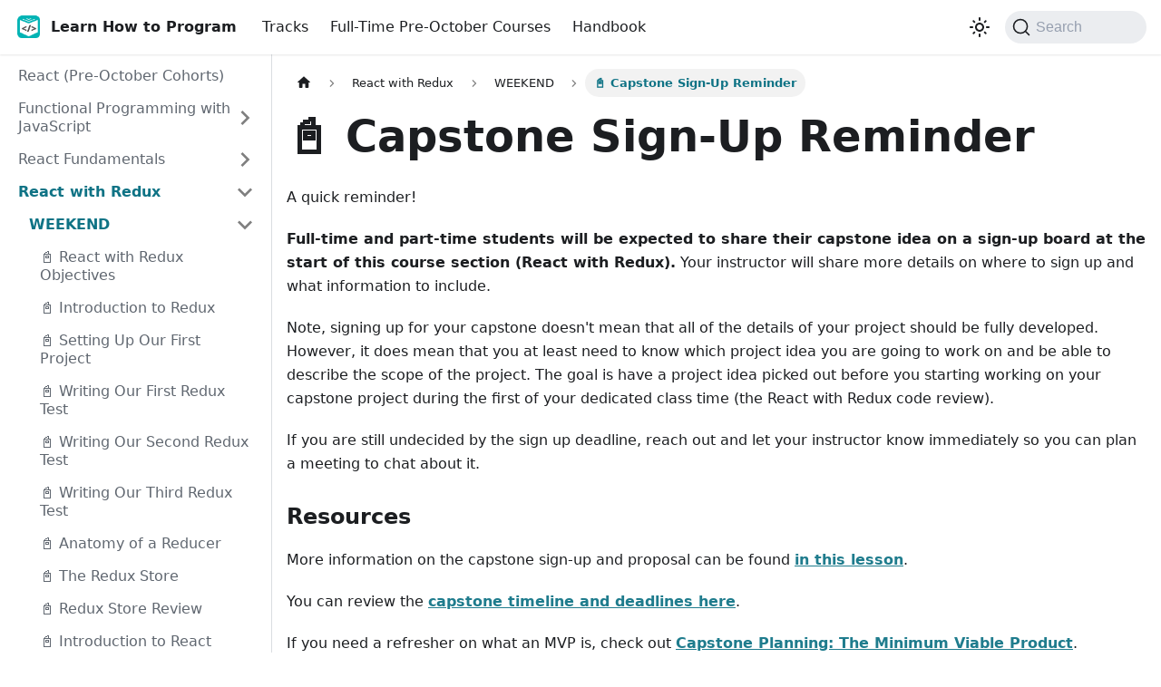

--- FILE ---
content_type: text/html; charset=utf-8
request_url: https://full-time-pre-october.learnhowtoprogram.com/react/react-with-redux/capstone-sign-up-reminder
body_size: 4524
content:
<!doctype html>
<html lang="en" dir="ltr" class="docs-wrapper docs-doc-page docs-version-current plugin-docs plugin-id-default docs-doc-id-react/react-with-redux/capstone-sign-up-reminder" data-has-hydrated="false">
<head>
<meta charset="UTF-8">
<meta name="generator" content="Docusaurus v2.4.3">
<title data-rh="true">📓 Capstone Sign-Up Reminder | LHTP</title><meta data-rh="true" name="viewport" content="width=device-width,initial-scale=1"><meta data-rh="true" name="twitter:card" content="summary_large_image"><meta data-rh="true" property="og:url" content="https://full-time-pre-october.learnhowtoprogram.com/react/react-with-redux/capstone-sign-up-reminder"><meta data-rh="true" name="docusaurus_locale" content="en"><meta data-rh="true" name="docsearch:language" content="en"><meta data-rh="true" name="docusaurus_version" content="current"><meta data-rh="true" name="docusaurus_tag" content="docs-default-current"><meta data-rh="true" name="docsearch:version" content="current"><meta data-rh="true" name="docsearch:docusaurus_tag" content="docs-default-current"><meta data-rh="true" property="og:title" content="📓 Capstone Sign-Up Reminder | LHTP"><meta data-rh="true" name="description" content="A quick reminder!"><meta data-rh="true" property="og:description" content="A quick reminder!"><link data-rh="true" rel="icon" href="/img/favicon.ico"><link data-rh="true" rel="canonical" href="https://full-time-pre-october.learnhowtoprogram.com/react/react-with-redux/capstone-sign-up-reminder"><link data-rh="true" rel="alternate" href="https://full-time-pre-october.learnhowtoprogram.com/react/react-with-redux/capstone-sign-up-reminder" hreflang="en"><link data-rh="true" rel="alternate" href="https://full-time-pre-october.learnhowtoprogram.com/react/react-with-redux/capstone-sign-up-reminder" hreflang="x-default"><link data-rh="true" rel="preconnect" href="https://YA74J3518R-dsn.algolia.net" crossorigin="anonymous"><link rel="search" type="application/opensearchdescription+xml" title="LHTP" href="/opensearch.xml">

<script src="/usersnap-loader.js" defer="defer"></script><link rel="stylesheet" href="/assets/css/styles.ba24f211.css">
<link rel="preload" href="/assets/js/runtime~main.402615e9.js" as="script">
<link rel="preload" href="/assets/js/main.28e4b486.js" as="script">
</head>
<body class="navigation-with-keyboard">
<script>!function(){function e(e){document.documentElement.setAttribute("data-theme",e)}var t=function(){var e=null;try{e=new URLSearchParams(window.location.search).get("docusaurus-theme")}catch(e){}return e}()||function(){var e=null;try{e=localStorage.getItem("theme")}catch(e){}return e}();null!==t?e(t):window.matchMedia("(prefers-color-scheme: dark)").matches?e("dark"):(window.matchMedia("(prefers-color-scheme: light)").matches,e("light"))}()</script><div id="__docusaurus">
<div role="region" aria-label="Skip to main content"><a class="skipToContent_G6ar" href="#__docusaurus_skipToContent_fallback">Skip to main content</a></div><nav aria-label="Main" class="navbar navbar--fixed-top"><div class="navbar__inner"><div class="navbar__items"><button aria-label="Toggle navigation bar" aria-expanded="false" class="navbar__toggle clean-btn" type="button"><svg width="30" height="30" viewBox="0 0 30 30" aria-hidden="true"><path stroke="currentColor" stroke-linecap="round" stroke-miterlimit="10" stroke-width="2" d="M4 7h22M4 15h22M4 23h22"></path></svg></button><a href="https://www.learnhowtoprogram.com" target="_self" rel="noopener noreferrer" class="navbar__brand"><div class="navbar__logo"><img src="/img/lhtp-favicon.png" alt="Learn How to Program" class="themedImage_RWGG themedImage--light_riBm"><img src="/img/lhtp-favicon.png" alt="Learn How to Program" class="themedImage_RWGG themedImage--dark_Dsi0"></div><b class="navbar__title text--truncate">Learn How to Program</b></a><a class="navbar__item navbar__link" href="/tracks">Tracks</a><a class="navbar__item navbar__link" href="/">Full-Time Pre-October Courses</a><a class="navbar__item navbar__link" href="/student-handbook">Handbook</a></div><div class="navbar__items navbar__items--right"><div class="toggle_OLSw colorModeToggle_Hg9V"><button class="clean-btn toggleButton_wYmb toggleButtonDisabled_vaDU" type="button" disabled="" title="Switch between dark and light mode (currently light mode)" aria-label="Switch between dark and light mode (currently light mode)" aria-live="polite"><svg viewBox="0 0 24 24" width="24" height="24" class="lightToggleIcon_Sxwe"><path fill="currentColor" d="M12,9c1.65,0,3,1.35,3,3s-1.35,3-3,3s-3-1.35-3-3S10.35,9,12,9 M12,7c-2.76,0-5,2.24-5,5s2.24,5,5,5s5-2.24,5-5 S14.76,7,12,7L12,7z M2,13l2,0c0.55,0,1-0.45,1-1s-0.45-1-1-1l-2,0c-0.55,0-1,0.45-1,1S1.45,13,2,13z M20,13l2,0c0.55,0,1-0.45,1-1 s-0.45-1-1-1l-2,0c-0.55,0-1,0.45-1,1S19.45,13,20,13z M11,2v2c0,0.55,0.45,1,1,1s1-0.45,1-1V2c0-0.55-0.45-1-1-1S11,1.45,11,2z M11,20v2c0,0.55,0.45,1,1,1s1-0.45,1-1v-2c0-0.55-0.45-1-1-1C11.45,19,11,19.45,11,20z M5.99,4.58c-0.39-0.39-1.03-0.39-1.41,0 c-0.39,0.39-0.39,1.03,0,1.41l1.06,1.06c0.39,0.39,1.03,0.39,1.41,0s0.39-1.03,0-1.41L5.99,4.58z M18.36,16.95 c-0.39-0.39-1.03-0.39-1.41,0c-0.39,0.39-0.39,1.03,0,1.41l1.06,1.06c0.39,0.39,1.03,0.39,1.41,0c0.39-0.39,0.39-1.03,0-1.41 L18.36,16.95z M19.42,5.99c0.39-0.39,0.39-1.03,0-1.41c-0.39-0.39-1.03-0.39-1.41,0l-1.06,1.06c-0.39,0.39-0.39,1.03,0,1.41 s1.03,0.39,1.41,0L19.42,5.99z M7.05,18.36c0.39-0.39,0.39-1.03,0-1.41c-0.39-0.39-1.03-0.39-1.41,0l-1.06,1.06 c-0.39,0.39-0.39,1.03,0,1.41s1.03,0.39,1.41,0L7.05,18.36z"></path></svg><svg viewBox="0 0 24 24" width="24" height="24" class="darkToggleIcon_Yem1"><path fill="currentColor" d="M9.37,5.51C9.19,6.15,9.1,6.82,9.1,7.5c0,4.08,3.32,7.4,7.4,7.4c0.68,0,1.35-0.09,1.99-0.27C17.45,17.19,14.93,19,12,19 c-3.86,0-7-3.14-7-7C5,9.07,6.81,6.55,9.37,5.51z M12,3c-4.97,0-9,4.03-9,9s4.03,9,9,9s9-4.03,9-9c0-0.46-0.04-0.92-0.1-1.36 c-0.98,1.37-2.58,2.26-4.4,2.26c-2.98,0-5.4-2.42-5.4-5.4c0-1.81,0.89-3.42,2.26-4.4C12.92,3.04,12.46,3,12,3L12,3z"></path></svg></button></div><div class="searchBox_xrOJ"><button type="button" class="DocSearch DocSearch-Button" aria-label="Search"><span class="DocSearch-Button-Container"><svg width="20" height="20" class="DocSearch-Search-Icon" viewBox="0 0 20 20"><path d="M14.386 14.386l4.0877 4.0877-4.0877-4.0877c-2.9418 2.9419-7.7115 2.9419-10.6533 0-2.9419-2.9418-2.9419-7.7115 0-10.6533 2.9418-2.9419 7.7115-2.9419 10.6533 0 2.9419 2.9418 2.9419 7.7115 0 10.6533z" stroke="currentColor" fill="none" fill-rule="evenodd" stroke-linecap="round" stroke-linejoin="round"></path></svg><span class="DocSearch-Button-Placeholder">Search</span></span><span class="DocSearch-Button-Keys"></span></button></div></div></div><div role="presentation" class="navbar-sidebar__backdrop"></div></nav><div id="__docusaurus_skipToContent_fallback" class="main-wrapper mainWrapper_UyTV docsWrapper_BqXd"><button aria-label="Scroll back to top" class="clean-btn theme-back-to-top-button backToTopButton_z1FD" type="button"></button><div class="docPage_pOTq"><aside class="theme-doc-sidebar-container docSidebarContainer_aIKW"><div class="sidebarViewport_DwR9"><div class="sidebar_vJCc"><nav aria-label="Docs sidebar" class="menu thin-scrollbar menu_qiME"><ul class="theme-doc-sidebar-menu menu__list"><li class="theme-doc-sidebar-item-link theme-doc-sidebar-item-link-level-1 menu__list-item"><a class="menu__link" href="/react">React (Pre-October Cohorts)</a></li><li class="theme-doc-sidebar-item-category theme-doc-sidebar-item-category-level-1 menu__list-item menu__list-item--collapsed"><div class="menu__list-item-collapsible"><a class="menu__link menu__link--sublist menu__link--sublist-caret" aria-expanded="false" href="/react/functional-programming-with-javascript/functional-programming-with-javascript-objectives">Functional Programming with JavaScript</a></div></li><li class="theme-doc-sidebar-item-category theme-doc-sidebar-item-category-level-1 menu__list-item menu__list-item--collapsed"><div class="menu__list-item-collapsible"><a class="menu__link menu__link--sublist menu__link--sublist-caret" aria-expanded="false" href="/react/react-fundamentals/react-fundamentals-objectives">React Fundamentals</a></div></li><li class="theme-doc-sidebar-item-category theme-doc-sidebar-item-category-level-1 menu__list-item"><div class="menu__list-item-collapsible"><a class="menu__link menu__link--sublist menu__link--sublist-caret menu__link--active" aria-expanded="true" href="/react/react-with-redux/react-with-redux-objectives">React with Redux</a></div><ul style="display:block;overflow:visible;height:auto" class="menu__list"><li class="theme-doc-sidebar-item-category theme-doc-sidebar-item-category-level-2 menu__list-item"><div class="menu__list-item-collapsible"><a class="menu__link menu__link--sublist menu__link--sublist-caret menu__link--active" aria-expanded="true" tabindex="0" href="/react/react-with-redux/react-with-redux-objectives">WEEKEND</a></div><ul style="display:block;overflow:visible;height:auto" class="menu__list"><li class="theme-doc-sidebar-item-link theme-doc-sidebar-item-link-level-3 menu__list-item"><a class="menu__link" tabindex="0" href="/react/react-with-redux/react-with-redux-objectives">📓 React with Redux Objectives</a></li><li class="theme-doc-sidebar-item-link theme-doc-sidebar-item-link-level-3 menu__list-item"><a class="menu__link" tabindex="0" href="/react/react-with-redux/introduction-to-redux">📓 Introduction to Redux</a></li><li class="theme-doc-sidebar-item-link theme-doc-sidebar-item-link-level-3 menu__list-item"><a class="menu__link" tabindex="0" href="/react/react-with-redux/setting-up-our-first-project">📓 Setting Up Our First Project</a></li><li class="theme-doc-sidebar-item-link theme-doc-sidebar-item-link-level-3 menu__list-item"><a class="menu__link" tabindex="0" href="/react/react-with-redux/writing-our-first-redux-test">📓 Writing Our First Redux Test</a></li><li class="theme-doc-sidebar-item-link theme-doc-sidebar-item-link-level-3 menu__list-item"><a class="menu__link" tabindex="0" href="/react/react-with-redux/writing-our-second-redux-test">📓 Writing Our Second Redux Test</a></li><li class="theme-doc-sidebar-item-link theme-doc-sidebar-item-link-level-3 menu__list-item"><a class="menu__link" tabindex="0" href="/react/react-with-redux/writing-our-third-redux-test">📓 Writing Our Third Redux Test</a></li><li class="theme-doc-sidebar-item-link theme-doc-sidebar-item-link-level-3 menu__list-item"><a class="menu__link" tabindex="0" href="/react/react-with-redux/anatomy-of-a-reducer">📓 Anatomy of a Reducer</a></li><li class="theme-doc-sidebar-item-link theme-doc-sidebar-item-link-level-3 menu__list-item"><a class="menu__link" tabindex="0" href="/react/react-with-redux/the-redux-store">📓 The Redux Store</a></li><li class="theme-doc-sidebar-item-link theme-doc-sidebar-item-link-level-3 menu__list-item"><a class="menu__link" tabindex="0" href="/react/react-with-redux/redux-store-review">📓 Redux Store Review</a></li><li class="theme-doc-sidebar-item-link theme-doc-sidebar-item-link-level-3 menu__list-item"><a class="menu__link" tabindex="0" href="/react/react-with-redux/introduction-to-react-redux-library">📓 Introduction to React Redux Library</a></li><li class="theme-doc-sidebar-item-link theme-doc-sidebar-item-link-level-3 menu__list-item"><a class="menu__link" tabindex="0" href="/react/react-with-redux/adding-redux-to-react-part-1">📓 Adding Redux to React: Part 1</a></li><li class="theme-doc-sidebar-item-link theme-doc-sidebar-item-link-level-3 menu__list-item"><a class="menu__link" tabindex="0" href="/react/react-with-redux/adding-redux-to-react-part-2">📓 Adding Redux to React: Part 2</a></li><li class="theme-doc-sidebar-item-link theme-doc-sidebar-item-link-level-3 menu__list-item"><a class="menu__link" tabindex="0" href="/react/react-with-redux/adding-redux-to-react-part-3">📓 Adding Redux to React: Part 3</a></li><li class="theme-doc-sidebar-item-link theme-doc-sidebar-item-link-level-3 menu__list-item"><a class="menu__link menu__link--active" aria-current="page" tabindex="0" href="/react/react-with-redux/capstone-sign-up-reminder">📓 Capstone Sign-Up Reminder</a></li><li class="theme-doc-sidebar-item-link theme-doc-sidebar-item-link-level-3 menu__list-item"><a class="menu__link" tabindex="0" href="/react/react-with-redux/journal-15">📓 Journal #15</a></li></ul></li><li class="theme-doc-sidebar-item-category theme-doc-sidebar-item-category-level-2 menu__list-item menu__list-item--collapsed"><div class="menu__list-item-collapsible"><a class="menu__link menu__link--sublist menu__link--sublist-caret" aria-expanded="false" tabindex="0" href="/react/react-with-redux/redux-help-queue-project-refactor">MONDAY</a></div></li><li class="theme-doc-sidebar-item-category theme-doc-sidebar-item-category-level-2 menu__list-item menu__list-item--collapsed"><div class="menu__list-item-collapsible"><a class="menu__link menu__link--sublist menu__link--sublist-caret" aria-expanded="false" tabindex="0" href="/react/react-with-redux/forum-word-puzzle-tic-tac-toe-three-day-project---part-1">TUESDAY</a></div></li><li class="theme-doc-sidebar-item-category theme-doc-sidebar-item-category-level-2 menu__list-item menu__list-item--collapsed"><div class="menu__list-item-collapsible"><a class="menu__link menu__link--sublist menu__link--sublist-caret" aria-expanded="false" tabindex="0" href="/react/react-with-redux/forum-word-puzzle-tic-tac-toe-three-day-project---part-2-day-2">WEDNESDAY</a></div></li><li class="theme-doc-sidebar-item-category theme-doc-sidebar-item-category-level-2 menu__list-item menu__list-item--collapsed"><div class="menu__list-item-collapsible"><a class="menu__link menu__link--sublist menu__link--sublist-caret" aria-expanded="false" tabindex="0" href="/react/react-with-redux/forum-word-puzzle-tic-tac-toe-three-day-project---part-3-day-3">THURSDAY</a></div></li><li class="theme-doc-sidebar-item-category theme-doc-sidebar-item-category-level-2 menu__list-item menu__list-item--collapsed"><div class="menu__list-item-collapsible"><a class="menu__link menu__link--sublist menu__link--sublist-caret" aria-expanded="false" tabindex="0" href="/react/react-with-redux/react-with-redux-independent-project">FRIDAY</a></div></li></ul></li><li class="theme-doc-sidebar-item-category theme-doc-sidebar-item-category-level-1 menu__list-item menu__list-item--collapsed"><div class="menu__list-item-collapsible"><a class="menu__link menu__link--sublist menu__link--sublist-caret" aria-expanded="false" href="/react/react-with-nosql/react-with-nosql-objectives">React with NoSQL</a></div></li><li class="theme-doc-sidebar-item-category theme-doc-sidebar-item-category-level-1 menu__list-item menu__list-item--collapsed"><div class="menu__list-item-collapsible"><a class="menu__link menu__link--sublist menu__link--sublist-caret" aria-expanded="false" href="/react/react-with-apis/apis-and-full-stack-development-objectives">React with APIs</a></div></li><li class="theme-doc-sidebar-item-category theme-doc-sidebar-item-category-level-1 menu__list-item menu__list-item--collapsed"><div class="menu__list-item-collapsible"><a class="menu__link menu__link--sublist menu__link--sublist-caret" aria-expanded="false" href="/react/independent-capstone/independent-capstone-project-week-overview">Independent Capstone</a></div></li></ul></nav></div></div></aside><main class="docMainContainer_fv3b"><div class="container padding-top--md padding-bottom--lg"><div class="row"><div class="col"><div class="docItemContainer_Rv5Z"><article><nav class="theme-doc-breadcrumbs breadcrumbsContainer_Alpn" aria-label="Breadcrumbs"><ul class="breadcrumbs" itemscope="" itemtype="https://schema.org/BreadcrumbList"><li class="breadcrumbs__item"><a aria-label="Home page" class="breadcrumbs__link" href="/"><svg viewBox="0 0 24 24" class="breadcrumbHomeIcon_xK9p"><path d="M10 19v-5h4v5c0 .55.45 1 1 1h3c.55 0 1-.45 1-1v-7h1.7c.46 0 .68-.57.33-.87L12.67 3.6c-.38-.34-.96-.34-1.34 0l-8.36 7.53c-.34.3-.13.87.33.87H5v7c0 .55.45 1 1 1h3c.55 0 1-.45 1-1z" fill="currentColor"></path></svg></a></li><li class="breadcrumbs__item"><span class="breadcrumbs__link">React with Redux</span><meta itemprop="position" content="1"></li><li class="breadcrumbs__item"><span class="breadcrumbs__link">WEEKEND</span><meta itemprop="position" content="2"></li><li itemscope="" itemprop="itemListElement" itemtype="https://schema.org/ListItem" class="breadcrumbs__item breadcrumbs__item--active"><a href="https://github.com/epicodus-curriculum/react-full-stack/blob/main/0n_capstone_proposal_reminder.md" target="_blank" rel="noopener noreferrer" class="breadcrumbs__link" itemprop="item"><span itemprop="name">📓 Capstone Sign-Up Reminder</span></a><meta itemprop="position" content="3"></li></ul></nav><div class="theme-doc-markdown markdown"><header><h1>📓 Capstone Sign-Up Reminder</h1></header><p>A quick reminder!</p><p><strong>Full-time and part-time students will be expected to share their capstone idea on a sign-up board at the start of this course section (React with Redux).</strong> Your instructor will share more details on where to sign up and what information to include.</p><p>Note, signing up for your capstone doesn&#x27;t mean that all of the details of your project should be fully developed. However, it does mean that you at least need to know which project idea you are going to work on and be able to describe the  scope of the project. The goal is have a project idea picked out before you starting working on your capstone project during the first of your dedicated class time (the React with Redux code review).</p><p>If you are still undecided by the sign up deadline, reach out and let your instructor know immediately so you can plan a meeting to chat about it.</p><h3 class="anchor anchorWithStickyNavbar_fF9Z" id="resources">Resources<a href="#resources" class="hash-link" aria-label="Direct link to Resources" title="Direct link to Resources">​</a></h3><p>More information on the capstone sign-up and proposal can be found <a href="/react/react-fundamentals/independent-capstone-project-sign-up-and-proposal">in this lesson</a>.</p><p>You can review the <a href="/react/functional-programming-with-javascript/capstone-timeline-deadlines-and-brainstorming-homework">capstone timeline and deadlines here</a>.</p><p>If you need a refresher on what an MVP is, check out <a href="/react/functional-programming-with-javascript/capstone-planning-the-minimum-viable-product">Capstone Planning: The Minimum Viable Product</a>.</p></div></article><nav class="pagination-nav docusaurus-mt-lg" aria-label="Docs pages"><a class="pagination-nav__link pagination-nav__link--prev" href="/react/react-with-redux/adding-redux-to-react-part-3"><div class="pagination-nav__sublabel">Previous</div><div class="pagination-nav__label">📓 Adding Redux to React: Part 3</div></a><a class="pagination-nav__link pagination-nav__link--next" href="/react/react-with-redux/journal-15"><div class="pagination-nav__sublabel">Next</div><div class="pagination-nav__label">📓 Journal #15</div></a></nav></div></div></div></div></main></div></div><footer class="footer footer--dark"><div class="container container-fluid"><div class="footer__bottom text--center"><div class="footer__copyright">Copyright © 2024 Epicodus, Inc.</div></div></div></footer></div>
<script src="/assets/js/runtime~main.402615e9.js"></script>
<script src="/assets/js/main.28e4b486.js"></script>
</body>
</html>

--- FILE ---
content_type: application/javascript; charset=utf-8
request_url: https://full-time-pre-october.learnhowtoprogram.com/usersnap-loader.js
body_size: -271
content:
window.onUsersnapLoad = function(api) {
  api.init({
    custom: {
      course: window.location.pathname.split('/')[1]
    }
  });
}
var script = document.createElement('script');
script.defer = 1;
script.src = 'https://widget.usersnap.com/global/load/bfabd51e-64e5-4f0f-99d0-e88a059f7611?onload=onUsersnapLoad';
document.getElementsByTagName('head')[0].appendChild(script);


--- FILE ---
content_type: application/javascript; charset=utf-8
request_url: https://full-time-pre-october.learnhowtoprogram.com/assets/js/33791.9b749302.js
body_size: 14526
content:
(self.webpackChunklhtp=self.webpackChunklhtp||[]).push([[33791],{30876:(e,t,n)=>{"use strict";n.d(t,{Zo:()=>u,kt:()=>f});var a=n(2784);function o(e,t,n){return t in e?Object.defineProperty(e,t,{value:n,enumerable:!0,configurable:!0,writable:!0}):e[t]=n,e}function r(e,t){var n=Object.keys(e);if(Object.getOwnPropertySymbols){var a=Object.getOwnPropertySymbols(e);t&&(a=a.filter((function(t){return Object.getOwnPropertyDescriptor(e,t).enumerable}))),n.push.apply(n,a)}return n}function l(e){for(var t=1;t<arguments.length;t++){var n=null!=arguments[t]?arguments[t]:{};t%2?r(Object(n),!0).forEach((function(t){o(e,t,n[t])})):Object.getOwnPropertyDescriptors?Object.defineProperties(e,Object.getOwnPropertyDescriptors(n)):r(Object(n)).forEach((function(t){Object.defineProperty(e,t,Object.getOwnPropertyDescriptor(n,t))}))}return e}function c(e,t){if(null==e)return{};var n,a,o=function(e,t){if(null==e)return{};var n,a,o={},r=Object.keys(e);for(a=0;a<r.length;a++)n=r[a],t.indexOf(n)>=0||(o[n]=e[n]);return o}(e,t);if(Object.getOwnPropertySymbols){var r=Object.getOwnPropertySymbols(e);for(a=0;a<r.length;a++)n=r[a],t.indexOf(n)>=0||Object.prototype.propertyIsEnumerable.call(e,n)&&(o[n]=e[n])}return o}var s=a.createContext({}),i=function(e){var t=a.useContext(s),n=t;return e&&(n="function"==typeof e?e(t):l(l({},t),e)),n},u=function(e){var t=i(e.components);return a.createElement(s.Provider,{value:t},e.children)},d="mdxType",m={inlineCode:"code",wrapper:function(e){var t=e.children;return a.createElement(a.Fragment,{},t)}},p=a.forwardRef((function(e,t){var n=e.components,o=e.mdxType,r=e.originalType,s=e.parentName,u=c(e,["components","mdxType","originalType","parentName"]),d=i(n),p=o,f=d["".concat(s,".").concat(p)]||d[p]||m[p]||r;return n?a.createElement(f,l(l({ref:t},u),{},{components:n})):a.createElement(f,l({ref:t},u))}));function f(e,t){var n=arguments,o=t&&t.mdxType;if("string"==typeof e||o){var r=n.length,l=new Array(r);l[0]=p;var c={};for(var s in t)hasOwnProperty.call(t,s)&&(c[s]=t[s]);c.originalType=e,c[d]="string"==typeof e?e:o,l[1]=c;for(var i=2;i<r;i++)l[i]=n[i];return a.createElement.apply(null,l)}return a.createElement.apply(null,n)}p.displayName="MDXCreateElement"},83851:(e,t,n)=>{"use strict";n.d(t,{Z:()=>u});var a=n(7896),o=n(2784),r=n(6277),l=n(1077),c=n(97683),s=n(89817);const i={anchorWithStickyNavbar:"anchorWithStickyNavbar_fF9Z",anchorWithHideOnScrollNavbar:"anchorWithHideOnScrollNavbar_Yh18"};function u(e){let{as:t,id:n,...u}=e;const{navbar:{hideOnScroll:d}}=(0,c.L)();if("h1"===t||!n)return o.createElement(t,(0,a.Z)({},u,{id:void 0}));const m=(0,l.I)({id:"theme.common.headingLinkTitle",message:"Direct link to {heading}",description:"Title for link to heading"},{heading:"string"==typeof u.children?u.children:n});return o.createElement(t,(0,a.Z)({},u,{className:(0,r.Z)("anchor",d?i.anchorWithHideOnScrollNavbar:i.anchorWithStickyNavbar,u.className),id:n}),u.children,o.createElement(s.Z,{className:"hash-link",to:`#${n}`,"aria-label":m,title:m},"\u200b"))}},27838:(e,t,n)=>{"use strict";n.d(t,{Z:()=>r});var a=n(7896),o=n(2784);function r(e){return o.createElement("svg",(0,a.Z)({viewBox:"0 0 24 24"},e),o.createElement("path",{d:"M10 19v-5h4v5c0 .55.45 1 1 1h3c.55 0 1-.45 1-1v-7h1.7c.46 0 .68-.57.33-.87L12.67 3.6c-.38-.34-.96-.34-1.34 0l-8.36 7.53c-.34.3-.13.87.33.87H5v7c0 .55.45 1 1 1h3c.55 0 1-.45 1-1z",fill:"currentColor"}))}},60545:(e,t,n)=>{"use strict";n.d(t,{Z:()=>he});var a=n(7896),o=n(2784),r=n(69854);var l=n(89741),c=n(6277),s=n(60361),i=n(97683);function u(){const{prism:e}=(0,i.L)(),{colorMode:t}=(0,s.I)(),n=e.theme,a=e.darkTheme||n;return"dark"===t?a:n}var d=n(90211),m=n(84501),p=n.n(m);const f=/title=(?<quote>["'])(?<title>.*?)\1/,h=/\{(?<range>[\d,-]+)\}/,g={js:{start:"\\/\\/",end:""},jsBlock:{start:"\\/\\*",end:"\\*\\/"},jsx:{start:"\\{\\s*\\/\\*",end:"\\*\\/\\s*\\}"},bash:{start:"#",end:""},html:{start:"\x3c!--",end:"--\x3e"}};function v(e,t){const n=e.map((e=>{const{start:n,end:a}=g[e];return`(?:${n}\\s*(${t.flatMap((e=>[e.line,e.block?.start,e.block?.end].filter(Boolean))).join("|")})\\s*${a})`})).join("|");return new RegExp(`^\\s*(?:${n})\\s*$`)}function b(e,t){let n=e.replace(/\n$/,"");const{language:a,magicComments:o,metastring:r}=t;if(r&&h.test(r)){const e=r.match(h).groups.range;if(0===o.length)throw new Error(`A highlight range has been given in code block's metastring (\`\`\` ${r}), but no magic comment config is available. Docusaurus applies the first magic comment entry's className for metastring ranges.`);const t=o[0].className,a=p()(e).filter((e=>e>0)).map((e=>[e-1,[t]]));return{lineClassNames:Object.fromEntries(a),code:n}}if(void 0===a)return{lineClassNames:{},code:n};const l=function(e,t){switch(e){case"js":case"javascript":case"ts":case"typescript":return v(["js","jsBlock"],t);case"jsx":case"tsx":return v(["js","jsBlock","jsx"],t);case"html":return v(["js","jsBlock","html"],t);case"python":case"py":case"bash":return v(["bash"],t);case"markdown":case"md":return v(["html","jsx","bash"],t);default:return v(Object.keys(g),t)}}(a,o),c=n.split("\n"),s=Object.fromEntries(o.map((e=>[e.className,{start:0,range:""}]))),i=Object.fromEntries(o.filter((e=>e.line)).map((e=>{let{className:t,line:n}=e;return[n,t]}))),u=Object.fromEntries(o.filter((e=>e.block)).map((e=>{let{className:t,block:n}=e;return[n.start,t]}))),d=Object.fromEntries(o.filter((e=>e.block)).map((e=>{let{className:t,block:n}=e;return[n.end,t]})));for(let p=0;p<c.length;){const e=c[p].match(l);if(!e){p+=1;continue}const t=e.slice(1).find((e=>void 0!==e));i[t]?s[i[t]].range+=`${p},`:u[t]?s[u[t]].start=p:d[t]&&(s[d[t]].range+=`${s[d[t]].start}-${p-1},`),c.splice(p,1)}n=c.join("\n");const m={};return Object.entries(s).forEach((e=>{let[t,{range:n}]=e;p()(n).forEach((e=>{m[e]??=[],m[e].push(t)}))})),{lineClassNames:m,code:n}}const E={codeBlockContainer:"codeBlockContainer_ZGJx"};function y(e){let{as:t,...n}=e;const r=function(e){const t={color:"--prism-color",backgroundColor:"--prism-background-color"},n={};return Object.entries(e.plain).forEach((e=>{let[a,o]=e;const r=t[a];r&&"string"==typeof o&&(n[r]=o)})),n}(u());return o.createElement(t,(0,a.Z)({},n,{style:r,className:(0,c.Z)(n.className,E.codeBlockContainer,d.k.common.codeBlock)}))}const k={codeBlockContent:"codeBlockContent_qZBB",codeBlockTitle:"codeBlockTitle_zAEH",codeBlock:"codeBlock_TAPP",codeBlockStandalone:"codeBlockStandalone_K9VJ",codeBlockLines:"codeBlockLines_AdAo",codeBlockLinesWithNumbering:"codeBlockLinesWithNumbering_p5De",buttonGroup:"buttonGroup_TNwR"};function N(e){let{children:t,className:n}=e;return o.createElement(y,{as:"pre",tabIndex:0,className:(0,c.Z)(k.codeBlockStandalone,"thin-scrollbar",n)},o.createElement("code",{className:k.codeBlockLines},t))}var C=n(6335);const L={attributes:!0,characterData:!0,childList:!0,subtree:!0};function w(e,t){const[n,a]=(0,o.useState)(),r=(0,o.useCallback)((()=>{a(e.current?.closest("[role=tabpanel][hidden]"))}),[e,a]);(0,o.useEffect)((()=>{r()}),[r]),function(e,t,n){void 0===n&&(n=L);const a=(0,C.zX)(t),r=(0,C.Ql)(n);(0,o.useEffect)((()=>{const t=new MutationObserver(a);return e&&t.observe(e,r),()=>t.disconnect()}),[e,a,r])}(n,(e=>{e.forEach((e=>{"attributes"===e.type&&"hidden"===e.attributeName&&(t(),r())}))}),{attributes:!0,characterData:!1,childList:!1,subtree:!1})}const T={plain:{backgroundColor:"#2a2734",color:"#9a86fd"},styles:[{types:["comment","prolog","doctype","cdata","punctuation"],style:{color:"#6c6783"}},{types:["namespace"],style:{opacity:.7}},{types:["tag","operator","number"],style:{color:"#e09142"}},{types:["property","function"],style:{color:"#9a86fd"}},{types:["tag-id","selector","atrule-id"],style:{color:"#eeebff"}},{types:["attr-name"],style:{color:"#c4b9fe"}},{types:["boolean","string","entity","url","attr-value","keyword","control","directive","unit","statement","regex","atrule","placeholder","variable"],style:{color:"#ffcc99"}},{types:["deleted"],style:{textDecorationLine:"line-through"}},{types:["inserted"],style:{textDecorationLine:"underline"}},{types:["italic"],style:{fontStyle:"italic"}},{types:["important","bold"],style:{fontWeight:"bold"}},{types:["important"],style:{color:"#c4b9fe"}}]};var Z={Prism:n(67175).Z,theme:T};function x(e,t,n){return t in e?Object.defineProperty(e,t,{value:n,enumerable:!0,configurable:!0,writable:!0}):e[t]=n,e}function _(){return _=Object.assign||function(e){for(var t=1;t<arguments.length;t++){var n=arguments[t];for(var a in n)Object.prototype.hasOwnProperty.call(n,a)&&(e[a]=n[a])}return e},_.apply(this,arguments)}var B=/\r\n|\r|\n/,O=function(e){0===e.length?e.push({types:["plain"],content:"\n",empty:!0}):1===e.length&&""===e[0].content&&(e[0].content="\n",e[0].empty=!0)},I=function(e,t){var n=e.length;return n>0&&e[n-1]===t?e:e.concat(t)};function S(e,t){var n={};for(var a in e)Object.prototype.hasOwnProperty.call(e,a)&&-1===t.indexOf(a)&&(n[a]=e[a]);return n}var A=function(e){function t(){for(var t=this,n=[],a=arguments.length;a--;)n[a]=arguments[a];e.apply(this,n),x(this,"getThemeDict",(function(e){if(void 0!==t.themeDict&&e.theme===t.prevTheme&&e.language===t.prevLanguage)return t.themeDict;t.prevTheme=e.theme,t.prevLanguage=e.language;var n=e.theme?function(e,t){var n=e.plain,a=Object.create(null),o=e.styles.reduce((function(e,n){var a=n.languages,o=n.style;return a&&!a.includes(t)||n.types.forEach((function(t){var n=_({},e[t],o);e[t]=n})),e}),a);return o.root=n,o.plain=_({},n,{backgroundColor:null}),o}(e.theme,e.language):void 0;return t.themeDict=n})),x(this,"getLineProps",(function(e){var n=e.key,a=e.className,o=e.style,r=_({},S(e,["key","className","style","line"]),{className:"token-line",style:void 0,key:void 0}),l=t.getThemeDict(t.props);return void 0!==l&&(r.style=l.plain),void 0!==o&&(r.style=void 0!==r.style?_({},r.style,o):o),void 0!==n&&(r.key=n),a&&(r.className+=" "+a),r})),x(this,"getStyleForToken",(function(e){var n=e.types,a=e.empty,o=n.length,r=t.getThemeDict(t.props);if(void 0!==r){if(1===o&&"plain"===n[0])return a?{display:"inline-block"}:void 0;if(1===o&&!a)return r[n[0]];var l=a?{display:"inline-block"}:{},c=n.map((function(e){return r[e]}));return Object.assign.apply(Object,[l].concat(c))}})),x(this,"getTokenProps",(function(e){var n=e.key,a=e.className,o=e.style,r=e.token,l=_({},S(e,["key","className","style","token"]),{className:"token "+r.types.join(" "),children:r.content,style:t.getStyleForToken(r),key:void 0});return void 0!==o&&(l.style=void 0!==l.style?_({},l.style,o):o),void 0!==n&&(l.key=n),a&&(l.className+=" "+a),l})),x(this,"tokenize",(function(e,t,n,a){var o={code:t,grammar:n,language:a,tokens:[]};e.hooks.run("before-tokenize",o);var r=o.tokens=e.tokenize(o.code,o.grammar,o.language);return e.hooks.run("after-tokenize",o),r}))}return e&&(t.__proto__=e),t.prototype=Object.create(e&&e.prototype),t.prototype.constructor=t,t.prototype.render=function(){var e=this.props,t=e.Prism,n=e.language,a=e.code,o=e.children,r=this.getThemeDict(this.props),l=t.languages[n];return o({tokens:function(e){for(var t=[[]],n=[e],a=[0],o=[e.length],r=0,l=0,c=[],s=[c];l>-1;){for(;(r=a[l]++)<o[l];){var i=void 0,u=t[l],d=n[l][r];if("string"==typeof d?(u=l>0?u:["plain"],i=d):(u=I(u,d.type),d.alias&&(u=I(u,d.alias)),i=d.content),"string"==typeof i){var m=i.split(B),p=m.length;c.push({types:u,content:m[0]});for(var f=1;f<p;f++)O(c),s.push(c=[]),c.push({types:u,content:m[f]})}else l++,t.push(u),n.push(i),a.push(0),o.push(i.length)}l--,t.pop(),n.pop(),a.pop(),o.pop()}return O(c),s}(void 0!==l?this.tokenize(t,a,l,n):[a]),className:"prism-code language-"+n,style:void 0!==r?r.root:{},getLineProps:this.getLineProps,getTokenProps:this.getTokenProps})},t}(o.Component);const H=A,j={codeLine:"codeLine_DPDv",codeLineNumber:"codeLineNumber_YxQB",codeLineContent:"codeLineContent_SOIp"};function M(e){let{line:t,classNames:n,showLineNumbers:r,getLineProps:l,getTokenProps:s}=e;1===t.length&&"\n"===t[0].content&&(t[0].content="");const i=l({line:t,className:(0,c.Z)(n,r&&j.codeLine)}),u=t.map(((e,t)=>o.createElement("span",(0,a.Z)({key:t},s({token:e,key:t})))));return o.createElement("span",i,r?o.createElement(o.Fragment,null,o.createElement("span",{className:j.codeLineNumber}),o.createElement("span",{className:j.codeLineContent},u)):u,o.createElement("br",null))}var V=n(1077);function P(e){return o.createElement("svg",(0,a.Z)({viewBox:"0 0 24 24"},e),o.createElement("path",{fill:"currentColor",d:"M19,21H8V7H19M19,5H8A2,2 0 0,0 6,7V21A2,2 0 0,0 8,23H19A2,2 0 0,0 21,21V7A2,2 0 0,0 19,5M16,1H4A2,2 0 0,0 2,3V17H4V3H16V1Z"}))}function U(e){return o.createElement("svg",(0,a.Z)({viewBox:"0 0 24 24"},e),o.createElement("path",{fill:"currentColor",d:"M21,7L9,19L3.5,13.5L4.91,12.09L9,16.17L19.59,5.59L21,7Z"}))}const D={copyButtonCopied:"copyButtonCopied_Mzdr",copyButtonIcons:"copyButtonIcons_MVhB",copyButtonIcon:"copyButtonIcon_yxgH",copyButtonSuccessIcon:"copyButtonSuccessIcon_QJLJ"};function z(e){let{code:t,className:n}=e;const[a,r]=(0,o.useState)(!1),l=(0,o.useRef)(void 0),s=(0,o.useCallback)((()=>{!function(e,t){let{target:n=document.body}=void 0===t?{}:t;if("string"!=typeof e)throw new TypeError(`Expected parameter \`text\` to be a \`string\`, got \`${typeof e}\`.`);const a=document.createElement("textarea"),o=document.activeElement;a.value=e,a.setAttribute("readonly",""),a.style.contain="strict",a.style.position="absolute",a.style.left="-9999px",a.style.fontSize="12pt";const r=document.getSelection(),l=r.rangeCount>0&&r.getRangeAt(0);n.append(a),a.select(),a.selectionStart=0,a.selectionEnd=e.length;let c=!1;try{c=document.execCommand("copy")}catch{}a.remove(),l&&(r.removeAllRanges(),r.addRange(l)),o&&o.focus()}(t),r(!0),l.current=window.setTimeout((()=>{r(!1)}),1e3)}),[t]);return(0,o.useEffect)((()=>()=>window.clearTimeout(l.current)),[]),o.createElement("button",{type:"button","aria-label":a?(0,V.I)({id:"theme.CodeBlock.copied",message:"Copied",description:"The copied button label on code blocks"}):(0,V.I)({id:"theme.CodeBlock.copyButtonAriaLabel",message:"Copy code to clipboard",description:"The ARIA label for copy code blocks button"}),title:(0,V.I)({id:"theme.CodeBlock.copy",message:"Copy",description:"The copy button label on code blocks"}),className:(0,c.Z)("clean-btn",n,D.copyButton,a&&D.copyButtonCopied),onClick:s},o.createElement("span",{className:D.copyButtonIcons,"aria-hidden":"true"},o.createElement(P,{className:D.copyButtonIcon}),o.createElement(U,{className:D.copyButtonSuccessIcon})))}function R(e){return o.createElement("svg",(0,a.Z)({viewBox:"0 0 24 24"},e),o.createElement("path",{fill:"currentColor",d:"M4 19h6v-2H4v2zM20 5H4v2h16V5zm-3 6H4v2h13.25c1.1 0 2 .9 2 2s-.9 2-2 2H15v-2l-3 3l3 3v-2h2c2.21 0 4-1.79 4-4s-1.79-4-4-4z"}))}const $={wordWrapButtonIcon:"wordWrapButtonIcon_SMj9",wordWrapButtonEnabled:"wordWrapButtonEnabled_vR9E"};function W(e){let{className:t,onClick:n,isEnabled:a}=e;const r=(0,V.I)({id:"theme.CodeBlock.wordWrapToggle",message:"Toggle word wrap",description:"The title attribute for toggle word wrapping button of code block lines"});return o.createElement("button",{type:"button",onClick:n,className:(0,c.Z)("clean-btn",t,a&&$.wordWrapButtonEnabled),"aria-label":r,title:r},o.createElement(R,{className:$.wordWrapButtonIcon,"aria-hidden":"true"}))}function q(e){let{children:t,className:n="",metastring:r,title:l,showLineNumbers:s,language:d}=e;const{prism:{defaultLanguage:m,magicComments:p}}=(0,i.L)(),h=d??function(e){const t=e.split(" ").find((e=>e.startsWith("language-")));return t?.replace(/language-/,"")}(n)??m,g=u(),v=function(){const[e,t]=(0,o.useState)(!1),[n,a]=(0,o.useState)(!1),r=(0,o.useRef)(null),l=(0,o.useCallback)((()=>{const n=r.current.querySelector("code");e?n.removeAttribute("style"):(n.style.whiteSpace="pre-wrap",n.style.overflowWrap="anywhere"),t((e=>!e))}),[r,e]),c=(0,o.useCallback)((()=>{const{scrollWidth:e,clientWidth:t}=r.current,n=e>t||r.current.querySelector("code").hasAttribute("style");a(n)}),[r]);return w(r,c),(0,o.useEffect)((()=>{c()}),[e,c]),(0,o.useEffect)((()=>(window.addEventListener("resize",c,{passive:!0}),()=>{window.removeEventListener("resize",c)})),[c]),{codeBlockRef:r,isEnabled:e,isCodeScrollable:n,toggle:l}}(),E=function(e){return e?.match(f)?.groups.title??""}(r)||l,{lineClassNames:N,code:C}=b(t,{metastring:r,language:h,magicComments:p}),L=s??function(e){return Boolean(e?.includes("showLineNumbers"))}(r);return o.createElement(y,{as:"div",className:(0,c.Z)(n,h&&!n.includes(`language-${h}`)&&`language-${h}`)},E&&o.createElement("div",{className:k.codeBlockTitle},E),o.createElement("div",{className:k.codeBlockContent},o.createElement(H,(0,a.Z)({},Z,{theme:g,code:C,language:h??"text"}),(e=>{let{className:t,tokens:n,getLineProps:a,getTokenProps:r}=e;return o.createElement("pre",{tabIndex:0,ref:v.codeBlockRef,className:(0,c.Z)(t,k.codeBlock,"thin-scrollbar")},o.createElement("code",{className:(0,c.Z)(k.codeBlockLines,L&&k.codeBlockLinesWithNumbering)},n.map(((e,t)=>o.createElement(M,{key:t,line:e,getLineProps:a,getTokenProps:r,classNames:N[t],showLineNumbers:L})))))})),o.createElement("div",{className:k.buttonGroup},(v.isEnabled||v.isCodeScrollable)&&o.createElement(W,{className:k.codeButton,onClick:()=>v.toggle(),isEnabled:v.isEnabled}),o.createElement(z,{className:k.codeButton,code:C}))))}function F(e){let{children:t,...n}=e;const r=(0,l.Z)(),c=function(e){return o.Children.toArray(e).some((e=>(0,o.isValidElement)(e)))?e:Array.isArray(e)?e.join(""):e}(t),s="string"==typeof c?q:N;return o.createElement(s,(0,a.Z)({key:String(r)},n),c)}var J=n(89817);var Y=n(28698);const G={details:"details_B4FW",isBrowser:"isBrowser_Cof9",collapsibleContent:"collapsibleContent_VYua"};function Q(e){return!!e&&("SUMMARY"===e.tagName||Q(e.parentElement))}function X(e,t){return!!e&&(e===t||X(e.parentElement,t))}function K(e){let{summary:t,children:n,...r}=e;const s=(0,l.Z)(),i=(0,o.useRef)(null),{collapsed:u,setCollapsed:d}=(0,Y.u)({initialState:!r.open}),[m,p]=(0,o.useState)(r.open),f=o.isValidElement(t)?t:o.createElement("summary",null,t??"Details");return o.createElement("details",(0,a.Z)({},r,{ref:i,open:m,"data-collapsed":u,className:(0,c.Z)(G.details,s&&G.isBrowser,r.className),onMouseDown:e=>{Q(e.target)&&e.detail>1&&e.preventDefault()},onClick:e=>{e.stopPropagation();const t=e.target;Q(t)&&X(t,i.current)&&(e.preventDefault(),u?(d(!1),p(!0)):d(!0))}}),f,o.createElement(Y.z,{lazy:!1,collapsed:u,disableSSRStyle:!0,onCollapseTransitionEnd:e=>{d(e),p(!e)}},o.createElement("div",{className:G.collapsibleContent},n)))}const ee={details:"details_SZgV"},te="alert alert--info";function ne(e){let{...t}=e;return o.createElement(K,(0,a.Z)({},t,{className:(0,c.Z)(te,ee.details,t.className)}))}var ae=n(83851);function oe(e){return o.createElement(ae.Z,e)}const re={containsTaskList:"containsTaskList__YnT"};function le(e){if(void 0!==e)return(0,c.Z)(e,e?.includes("contains-task-list")&&re.containsTaskList)}const ce={img:"img__Ss2"};const se="admonition_qNG0",ie="admonitionHeading_l909",ue="admonitionIcon_UNbs",de="admonitionContent_oUmQ";const me={note:{infimaClassName:"secondary",iconComponent:function(){return o.createElement("svg",{viewBox:"0 0 14 16"},o.createElement("path",{fillRule:"evenodd",d:"M6.3 5.69a.942.942 0 0 1-.28-.7c0-.28.09-.52.28-.7.19-.18.42-.28.7-.28.28 0 .52.09.7.28.18.19.28.42.28.7 0 .28-.09.52-.28.7a1 1 0 0 1-.7.3c-.28 0-.52-.11-.7-.3zM8 7.99c-.02-.25-.11-.48-.31-.69-.2-.19-.42-.3-.69-.31H6c-.27.02-.48.13-.69.31-.2.2-.3.44-.31.69h1v3c.02.27.11.5.31.69.2.2.42.31.69.31h1c.27 0 .48-.11.69-.31.2-.19.3-.42.31-.69H8V7.98v.01zM7 2.3c-3.14 0-5.7 2.54-5.7 5.68 0 3.14 2.56 5.7 5.7 5.7s5.7-2.55 5.7-5.7c0-3.15-2.56-5.69-5.7-5.69v.01zM7 .98c3.86 0 7 3.14 7 7s-3.14 7-7 7-7-3.12-7-7 3.14-7 7-7z"}))},label:o.createElement(V.Z,{id:"theme.admonition.note",description:"The default label used for the Note admonition (:::note)"},"note")},tip:{infimaClassName:"success",iconComponent:function(){return o.createElement("svg",{viewBox:"0 0 12 16"},o.createElement("path",{fillRule:"evenodd",d:"M6.5 0C3.48 0 1 2.19 1 5c0 .92.55 2.25 1 3 1.34 2.25 1.78 2.78 2 4v1h5v-1c.22-1.22.66-1.75 2-4 .45-.75 1-2.08 1-3 0-2.81-2.48-5-5.5-5zm3.64 7.48c-.25.44-.47.8-.67 1.11-.86 1.41-1.25 2.06-1.45 3.23-.02.05-.02.11-.02.17H5c0-.06 0-.13-.02-.17-.2-1.17-.59-1.83-1.45-3.23-.2-.31-.42-.67-.67-1.11C2.44 6.78 2 5.65 2 5c0-2.2 2.02-4 4.5-4 1.22 0 2.36.42 3.22 1.19C10.55 2.94 11 3.94 11 5c0 .66-.44 1.78-.86 2.48zM4 14h5c-.23 1.14-1.3 2-2.5 2s-2.27-.86-2.5-2z"}))},label:o.createElement(V.Z,{id:"theme.admonition.tip",description:"The default label used for the Tip admonition (:::tip)"},"tip")},danger:{infimaClassName:"danger",iconComponent:function(){return o.createElement("svg",{viewBox:"0 0 12 16"},o.createElement("path",{fillRule:"evenodd",d:"M5.05.31c.81 2.17.41 3.38-.52 4.31C3.55 5.67 1.98 6.45.9 7.98c-1.45 2.05-1.7 6.53 3.53 7.7-2.2-1.16-2.67-4.52-.3-6.61-.61 2.03.53 3.33 1.94 2.86 1.39-.47 2.3.53 2.27 1.67-.02.78-.31 1.44-1.13 1.81 3.42-.59 4.78-3.42 4.78-5.56 0-2.84-2.53-3.22-1.25-5.61-1.52.13-2.03 1.13-1.89 2.75.09 1.08-1.02 1.8-1.86 1.33-.67-.41-.66-1.19-.06-1.78C8.18 5.31 8.68 2.45 5.05.32L5.03.3l.02.01z"}))},label:o.createElement(V.Z,{id:"theme.admonition.danger",description:"The default label used for the Danger admonition (:::danger)"},"danger")},info:{infimaClassName:"info",iconComponent:function(){return o.createElement("svg",{viewBox:"0 0 14 16"},o.createElement("path",{fillRule:"evenodd",d:"M7 2.3c3.14 0 5.7 2.56 5.7 5.7s-2.56 5.7-5.7 5.7A5.71 5.71 0 0 1 1.3 8c0-3.14 2.56-5.7 5.7-5.7zM7 1C3.14 1 0 4.14 0 8s3.14 7 7 7 7-3.14 7-7-3.14-7-7-7zm1 3H6v5h2V4zm0 6H6v2h2v-2z"}))},label:o.createElement(V.Z,{id:"theme.admonition.info",description:"The default label used for the Info admonition (:::info)"},"info")},caution:{infimaClassName:"warning",iconComponent:function(){return o.createElement("svg",{viewBox:"0 0 16 16"},o.createElement("path",{fillRule:"evenodd",d:"M8.893 1.5c-.183-.31-.52-.5-.887-.5s-.703.19-.886.5L.138 13.499a.98.98 0 0 0 0 1.001c.193.31.53.501.886.501h13.964c.367 0 .704-.19.877-.5a1.03 1.03 0 0 0 .01-1.002L8.893 1.5zm.133 11.497H6.987v-2.003h2.039v2.003zm0-3.004H6.987V5.987h2.039v4.006z"}))},label:o.createElement(V.Z,{id:"theme.admonition.caution",description:"The default label used for the Caution admonition (:::caution)"},"caution")}},pe={secondary:"note",important:"info",success:"tip",warning:"danger"};function fe(e){const{mdxAdmonitionTitle:t,rest:n}=function(e){const t=o.Children.toArray(e),n=t.find((e=>o.isValidElement(e)&&"mdxAdmonitionTitle"===e.props?.mdxType)),a=o.createElement(o.Fragment,null,t.filter((e=>e!==n)));return{mdxAdmonitionTitle:n,rest:a}}(e.children);return{...e,title:e.title??t,children:n}}const he={head:function(e){const t=o.Children.map(e.children,(e=>o.isValidElement(e)?function(e){if(e.props?.mdxType&&e.props.originalType){const{mdxType:t,originalType:n,...a}=e.props;return o.createElement(e.props.originalType,a)}return e}(e):e));return o.createElement(r.Z,e,t)},code:function(e){const t=["a","abbr","b","br","button","cite","code","del","dfn","em","i","img","input","ins","kbd","label","object","output","q","ruby","s","small","span","strong","sub","sup","time","u","var","wbr"];return o.Children.toArray(e.children).every((e=>"string"==typeof e&&!e.includes("\n")||(0,o.isValidElement)(e)&&t.includes(e.props?.mdxType)))?o.createElement("code",e):o.createElement(F,e)},a:function(e){return o.createElement(J.Z,e)},pre:function(e){return o.createElement(F,(0,o.isValidElement)(e.children)&&"code"===e.children.props?.originalType?e.children.props:{...e})},details:function(e){const t=o.Children.toArray(e.children),n=t.find((e=>o.isValidElement(e)&&"summary"===e.props?.mdxType)),r=o.createElement(o.Fragment,null,t.filter((e=>e!==n)));return o.createElement(ne,(0,a.Z)({},e,{summary:n}),r)},ul:function(e){return o.createElement("ul",(0,a.Z)({},e,{className:le(e.className)}))},img:function(e){return o.createElement("img",(0,a.Z)({loading:"lazy"},e,{className:(t=e.className,(0,c.Z)(t,ce.img))}));var t},h1:e=>o.createElement(oe,(0,a.Z)({as:"h1"},e)),h2:e=>o.createElement(oe,(0,a.Z)({as:"h2"},e)),h3:e=>o.createElement(oe,(0,a.Z)({as:"h3"},e)),h4:e=>o.createElement(oe,(0,a.Z)({as:"h4"},e)),h5:e=>o.createElement(oe,(0,a.Z)({as:"h5"},e)),h6:e=>o.createElement(oe,(0,a.Z)({as:"h6"},e)),admonition:function(e){const{children:t,type:n,title:a,icon:r}=fe(e),l=function(e){const t=pe[e]??e,n=me[t];return n||(console.warn(`No admonition config found for admonition type "${t}". Using Info as fallback.`),me.info)}(n),s=a??l.label,{iconComponent:i}=l,u=r??o.createElement(i,null);return o.createElement("div",{className:(0,c.Z)(d.k.common.admonition,d.k.common.admonitionType(e.type),"alert",`alert--${l.infimaClassName}`,se)},o.createElement("div",{className:ie},o.createElement("span",{className:ue},u),s),o.createElement("div",{className:de},t))},mermaid:()=>null}},82009:(e,t,n)=>{"use strict";n.d(t,{Z:()=>l});var a=n(2784),o=n(6277);const r={tabItem:"tabItem_OMyP"};function l(e){let{children:t,hidden:n,className:l}=e;return a.createElement("div",{role:"tabpanel",className:(0,o.Z)(r.tabItem,l),hidden:n},t)}},77336:(e,t,n)=>{"use strict";n.d(t,{Z:()=>k});var a=n(7896),o=n(2784),r=n(6277),l=n(24126),c=n(7267),s=n(32424),i=n(42244),u=n(24155);function d(e){return function(e){return o.Children.map(e,(e=>{if(!e||(0,o.isValidElement)(e)&&function(e){const{props:t}=e;return!!t&&"object"==typeof t&&"value"in t}(e))return e;throw new Error(`Docusaurus error: Bad <Tabs> child <${"string"==typeof e.type?e.type:e.type.name}>: all children of the <Tabs> component should be <TabItem>, and every <TabItem> should have a unique "value" prop.`)}))?.filter(Boolean)??[]}(e).map((e=>{let{props:{value:t,label:n,attributes:a,default:o}}=e;return{value:t,label:n,attributes:a,default:o}}))}function m(e){const{values:t,children:n}=e;return(0,o.useMemo)((()=>{const e=t??d(n);return function(e){const t=(0,i.l)(e,((e,t)=>e.value===t.value));if(t.length>0)throw new Error(`Docusaurus error: Duplicate values "${t.map((e=>e.value)).join(", ")}" found in <Tabs>. Every value needs to be unique.`)}(e),e}),[t,n])}function p(e){let{value:t,tabValues:n}=e;return n.some((e=>e.value===t))}function f(e){let{queryString:t=!1,groupId:n}=e;const a=(0,c.k6)(),r=function(e){let{queryString:t=!1,groupId:n}=e;if("string"==typeof t)return t;if(!1===t)return null;if(!0===t&&!n)throw new Error('Docusaurus error: The <Tabs> component groupId prop is required if queryString=true, because this value is used as the search param name. You can also provide an explicit value such as queryString="my-search-param".');return n??null}({queryString:t,groupId:n});return[(0,s._X)(r),(0,o.useCallback)((e=>{if(!r)return;const t=new URLSearchParams(a.location.search);t.set(r,e),a.replace({...a.location,search:t.toString()})}),[r,a])]}function h(e){const{defaultValue:t,queryString:n=!1,groupId:a}=e,r=m(e),[l,c]=(0,o.useState)((()=>function(e){let{defaultValue:t,tabValues:n}=e;if(0===n.length)throw new Error("Docusaurus error: the <Tabs> component requires at least one <TabItem> children component");if(t){if(!p({value:t,tabValues:n}))throw new Error(`Docusaurus error: The <Tabs> has a defaultValue "${t}" but none of its children has the corresponding value. Available values are: ${n.map((e=>e.value)).join(", ")}. If you intend to show no default tab, use defaultValue={null} instead.`);return t}const a=n.find((e=>e.default))??n[0];if(!a)throw new Error("Unexpected error: 0 tabValues");return a.value}({defaultValue:t,tabValues:r}))),[s,i]=f({queryString:n,groupId:a}),[d,h]=function(e){let{groupId:t}=e;const n=function(e){return e?`docusaurus.tab.${e}`:null}(t),[a,r]=(0,u.Nk)(n);return[a,(0,o.useCallback)((e=>{n&&r.set(e)}),[n,r])]}({groupId:a}),g=(()=>{const e=s??d;return p({value:e,tabValues:r})?e:null})();(0,o.useLayoutEffect)((()=>{g&&c(g)}),[g]);return{selectedValue:l,selectValue:(0,o.useCallback)((e=>{if(!p({value:e,tabValues:r}))throw new Error(`Can't select invalid tab value=${e}`);c(e),i(e),h(e)}),[i,h,r]),tabValues:r}}var g=n(89741);const v={tabList:"tabList_M0Dn",tabItem:"tabItem_ysIP"};function b(e){let{className:t,block:n,selectedValue:c,selectValue:s,tabValues:i}=e;const u=[],{blockElementScrollPositionUntilNextRender:d}=(0,l.o5)(),m=e=>{const t=e.currentTarget,n=u.indexOf(t),a=i[n].value;a!==c&&(d(t),s(a))},p=e=>{let t=null;switch(e.key){case"Enter":m(e);break;case"ArrowRight":{const n=u.indexOf(e.currentTarget)+1;t=u[n]??u[0];break}case"ArrowLeft":{const n=u.indexOf(e.currentTarget)-1;t=u[n]??u[u.length-1];break}}t?.focus()};return o.createElement("ul",{role:"tablist","aria-orientation":"horizontal",className:(0,r.Z)("tabs",{"tabs--block":n},t)},i.map((e=>{let{value:t,label:n,attributes:l}=e;return o.createElement("li",(0,a.Z)({role:"tab",tabIndex:c===t?0:-1,"aria-selected":c===t,key:t,ref:e=>u.push(e),onKeyDown:p,onClick:m},l,{className:(0,r.Z)("tabs__item",v.tabItem,l?.className,{"tabs__item--active":c===t})}),n??t)})))}function E(e){let{lazy:t,children:n,selectedValue:a}=e;const r=(Array.isArray(n)?n:[n]).filter(Boolean);if(t){const e=r.find((e=>e.props.value===a));return e?(0,o.cloneElement)(e,{className:"margin-top--md"}):null}return o.createElement("div",{className:"margin-top--md"},r.map(((e,t)=>(0,o.cloneElement)(e,{key:t,hidden:e.props.value!==a}))))}function y(e){const t=h(e);return o.createElement("div",{className:(0,r.Z)("tabs-container",v.tabList)},o.createElement(b,(0,a.Z)({},e,t)),o.createElement(E,(0,a.Z)({},e,t)))}function k(e){const t=(0,g.Z)();return o.createElement(y,(0,a.Z)({key:String(t)},e))}},95663:(e,t,n)=>{"use strict";n.d(t,{E:()=>c,q:()=>l});var a=n(2784),o=n(6335);const r=a.createContext(null);function l(e){let{children:t,version:n}=e;return a.createElement(r.Provider,{value:n},t)}function c(){const e=(0,a.useContext)(r);if(null===e)throw new o.i6("DocsVersionProvider");return e}},8671:(e,t,n)=>{"use strict";n.r(t),n.d(t,{default:()=>ke});var a=n(41147),o=n(2784),r=n(48162),l=n(6335);const c=o.createContext(null);function s(e){let{children:t,content:n}=e;const a=function(e){return(0,o.useMemo)((()=>({metadata:e.metadata,frontMatter:e.frontMatter,assets:e.assets,contentTitle:e.contentTitle,toc:e.toc})),[e])}(n);return o.createElement(c.Provider,{value:a},t)}function i(){const e=(0,o.useContext)(c);if(null===e)throw new l.i6("DocProvider");return e}function u(){const{metadata:e,frontMatter:t,assets:n}=i();return o.createElement(r.d,{title:e.title,description:e.description,keywords:t.keywords,image:n.image??t.image})}var d=n(6277),m=n(57963),p=n(7896),f=n(1077),h=n(89817);function g(e){const{permalink:t,title:n,subLabel:a,isNext:r}=e;return o.createElement(h.Z,{className:(0,d.Z)("pagination-nav__link",r?"pagination-nav__link--next":"pagination-nav__link--prev"),to:t},a&&o.createElement("div",{className:"pagination-nav__sublabel"},a),o.createElement("div",{className:"pagination-nav__label"},n))}function v(e){const{previous:t,next:n}=e;return o.createElement("nav",{className:"pagination-nav docusaurus-mt-lg","aria-label":(0,f.I)({id:"theme.docs.paginator.navAriaLabel",message:"Docs pages",description:"The ARIA label for the docs pagination"})},t&&o.createElement(g,(0,p.Z)({},t,{subLabel:o.createElement(f.Z,{id:"theme.docs.paginator.previous",description:"The label used to navigate to the previous doc"},"Previous")})),n&&o.createElement(g,(0,p.Z)({},n,{subLabel:o.createElement(f.Z,{id:"theme.docs.paginator.next",description:"The label used to navigate to the next doc"},"Next"),isNext:!0})))}function b(){const{metadata:e}=i();return o.createElement(v,{previous:e.previous,next:e.next})}var E=n(37614),y=n(51215),k=n(90211),N=n(37949),C=n(95663);const L={unreleased:function(e){let{siteTitle:t,versionMetadata:n}=e;return o.createElement(f.Z,{id:"theme.docs.versions.unreleasedVersionLabel",description:"The label used to tell the user that he's browsing an unreleased doc version",values:{siteTitle:t,versionLabel:o.createElement("b",null,n.label)}},"This is unreleased documentation for {siteTitle} {versionLabel} version.")},unmaintained:function(e){let{siteTitle:t,versionMetadata:n}=e;return o.createElement(f.Z,{id:"theme.docs.versions.unmaintainedVersionLabel",description:"The label used to tell the user that he's browsing an unmaintained doc version",values:{siteTitle:t,versionLabel:o.createElement("b",null,n.label)}},"This is documentation for {siteTitle} {versionLabel}, which is no longer actively maintained.")}};function w(e){const t=L[e.versionMetadata.banner];return o.createElement(t,e)}function T(e){let{versionLabel:t,to:n,onClick:a}=e;return o.createElement(f.Z,{id:"theme.docs.versions.latestVersionSuggestionLabel",description:"The label used to tell the user to check the latest version",values:{versionLabel:t,latestVersionLink:o.createElement("b",null,o.createElement(h.Z,{to:n,onClick:a},o.createElement(f.Z,{id:"theme.docs.versions.latestVersionLinkLabel",description:"The label used for the latest version suggestion link label"},"latest version")))}},"For up-to-date documentation, see the {latestVersionLink} ({versionLabel}).")}function Z(e){let{className:t,versionMetadata:n}=e;const{siteConfig:{title:a}}=(0,E.Z)(),{pluginId:r}=(0,y.gA)({failfast:!0}),{savePreferredVersionName:l}=(0,N.J)(r),{latestDocSuggestion:c,latestVersionSuggestion:s}=(0,y.Jo)(r),i=c??(u=s).docs.find((e=>e.id===u.mainDocId));var u;return o.createElement("div",{className:(0,d.Z)(t,k.k.docs.docVersionBanner,"alert alert--warning margin-bottom--md"),role:"alert"},o.createElement("div",null,o.createElement(w,{siteTitle:a,versionMetadata:n})),o.createElement("div",{className:"margin-top--md"},o.createElement(T,{versionLabel:s.label,to:i.path,onClick:()=>l(s.name)})))}function x(e){let{className:t}=e;const n=(0,C.E)();return n.banner?o.createElement(Z,{className:t,versionMetadata:n}):null}function _(e){let{className:t}=e;const n=(0,C.E)();return n.badge?o.createElement("span",{className:(0,d.Z)(t,k.k.docs.docVersionBadge,"badge badge--secondary")},o.createElement(f.Z,{id:"theme.docs.versionBadge.label",values:{versionLabel:n.label}},"Version: {versionLabel}")):null}function B(e){let{lastUpdatedAt:t,formattedLastUpdatedAt:n}=e;return o.createElement(f.Z,{id:"theme.lastUpdated.atDate",description:"The words used to describe on which date a page has been last updated",values:{date:o.createElement("b",null,o.createElement("time",{dateTime:new Date(1e3*t).toISOString()},n))}}," on {date}")}function O(e){let{lastUpdatedBy:t}=e;return o.createElement(f.Z,{id:"theme.lastUpdated.byUser",description:"The words used to describe by who the page has been last updated",values:{user:o.createElement("b",null,t)}}," by {user}")}function I(e){let{lastUpdatedAt:t,formattedLastUpdatedAt:n,lastUpdatedBy:a}=e;return o.createElement("span",{className:k.k.common.lastUpdated},o.createElement(f.Z,{id:"theme.lastUpdated.lastUpdatedAtBy",description:"The sentence used to display when a page has been last updated, and by who",values:{atDate:t&&n?o.createElement(B,{lastUpdatedAt:t,formattedLastUpdatedAt:n}):"",byUser:a?o.createElement(O,{lastUpdatedBy:a}):""}},"Last updated{atDate}{byUser}"),!1)}const S={iconEdit:"iconEdit_UohW"};function A(e){let{className:t,...n}=e;return o.createElement("svg",(0,p.Z)({fill:"currentColor",height:"20",width:"20",viewBox:"0 0 40 40",className:(0,d.Z)(S.iconEdit,t),"aria-hidden":"true"},n),o.createElement("g",null,o.createElement("path",{d:"m34.5 11.7l-3 3.1-6.3-6.3 3.1-3q0.5-0.5 1.2-0.5t1.1 0.5l3.9 3.9q0.5 0.4 0.5 1.1t-0.5 1.2z m-29.5 17.1l18.4-18.5 6.3 6.3-18.4 18.4h-6.3v-6.2z"})))}function H(e){let{editUrl:t}=e;return o.createElement("a",{href:t,target:"_blank",rel:"noreferrer noopener",className:k.k.common.editThisPage},o.createElement(A,null),o.createElement(f.Z,{id:"theme.common.editThisPage",description:"The link label to edit the current page"},"Edit this page"))}const j={tag:"tag_qE9H",tagRegular:"tagRegular_aHXt",tagWithCount:"tagWithCount_UC8q"};function M(e){let{permalink:t,label:n,count:a}=e;return o.createElement(h.Z,{href:t,className:(0,d.Z)(j.tag,a?j.tagWithCount:j.tagRegular)},n,a&&o.createElement("span",null,a))}const V={tags:"tags_q74f",tag:"tag_lSC7"};function P(e){let{tags:t}=e;return o.createElement(o.Fragment,null,o.createElement("b",null,o.createElement(f.Z,{id:"theme.tags.tagsListLabel",description:"The label alongside a tag list"},"Tags:")),o.createElement("ul",{className:(0,d.Z)(V.tags,"padding--none","margin-left--sm")},t.map((e=>{let{label:t,permalink:n}=e;return o.createElement("li",{key:n,className:V.tag},o.createElement(M,{label:t,permalink:n}))}))))}const U={lastUpdated:"lastUpdated_T23F"};function D(e){return o.createElement("div",{className:(0,d.Z)(k.k.docs.docFooterTagsRow,"row margin-bottom--sm")},o.createElement("div",{className:"col"},o.createElement(P,e)))}function z(e){let{editUrl:t,lastUpdatedAt:n,lastUpdatedBy:a,formattedLastUpdatedAt:r}=e;return o.createElement("div",{className:(0,d.Z)(k.k.docs.docFooterEditMetaRow,"row")},o.createElement("div",{className:"col"},t&&o.createElement(H,{editUrl:t})),o.createElement("div",{className:(0,d.Z)("col",U.lastUpdated)},(n||a)&&o.createElement(I,{lastUpdatedAt:n,formattedLastUpdatedAt:r,lastUpdatedBy:a})))}function R(){const{metadata:e}=i(),{editUrl:t,lastUpdatedAt:n,formattedLastUpdatedAt:a,lastUpdatedBy:r,tags:l}=e,c=l.length>0,s=!!(t||n||r);return c||s?o.createElement("footer",{className:(0,d.Z)(k.k.docs.docFooter,"docusaurus-mt-lg")},c&&o.createElement(D,{tags:l}),s&&o.createElement(z,{editUrl:t,lastUpdatedAt:n,lastUpdatedBy:r,formattedLastUpdatedAt:a})):null}var $=n(28698),W=n(97683);function q(e){const t=e.map((e=>({...e,parentIndex:-1,children:[]}))),n=Array(7).fill(-1);t.forEach(((e,t)=>{const a=n.slice(2,e.level);e.parentIndex=Math.max(...a),n[e.level]=t}));const a=[];return t.forEach((e=>{const{parentIndex:n,...o}=e;n>=0?t[n].children.push(o):a.push(o)})),a}function F(e){let{toc:t,minHeadingLevel:n,maxHeadingLevel:a}=e;return t.flatMap((e=>{const t=F({toc:e.children,minHeadingLevel:n,maxHeadingLevel:a});return function(e){return e.level>=n&&e.level<=a}(e)?[{...e,children:t}]:t}))}function J(e){const t=e.getBoundingClientRect();return t.top===t.bottom?J(e.parentNode):t}function Y(e,t){let{anchorTopOffset:n}=t;const a=e.find((e=>J(e).top>=n));if(a){return function(e){return e.top>0&&e.bottom<window.innerHeight/2}(J(a))?a:e[e.indexOf(a)-1]??null}return e[e.length-1]??null}function G(){const e=(0,o.useRef)(0),{navbar:{hideOnScroll:t}}=(0,W.L)();return(0,o.useEffect)((()=>{e.current=t?0:document.querySelector(".navbar").clientHeight}),[t]),e}function Q(e){const t=(0,o.useRef)(void 0),n=G();(0,o.useEffect)((()=>{if(!e)return()=>{};const{linkClassName:a,linkActiveClassName:o,minHeadingLevel:r,maxHeadingLevel:l}=e;function c(){const e=function(e){return Array.from(document.getElementsByClassName(e))}(a),c=function(e){let{minHeadingLevel:t,maxHeadingLevel:n}=e;const a=[];for(let o=t;o<=n;o+=1)a.push(`h${o}.anchor`);return Array.from(document.querySelectorAll(a.join()))}({minHeadingLevel:r,maxHeadingLevel:l}),s=Y(c,{anchorTopOffset:n.current}),i=e.find((e=>s&&s.id===function(e){return decodeURIComponent(e.href.substring(e.href.indexOf("#")+1))}(e)));e.forEach((e=>{!function(e,n){n?(t.current&&t.current!==e&&t.current.classList.remove(o),e.classList.add(o),t.current=e):e.classList.remove(o)}(e,e===i)}))}return document.addEventListener("scroll",c),document.addEventListener("resize",c),c(),()=>{document.removeEventListener("scroll",c),document.removeEventListener("resize",c)}}),[e,n])}function X(e){let{toc:t,className:n,linkClassName:a,isChild:r}=e;return t.length?o.createElement("ul",{className:r?void 0:n},t.map((e=>o.createElement("li",{key:e.id},o.createElement("a",{href:`#${e.id}`,className:a??void 0,dangerouslySetInnerHTML:{__html:e.value}}),o.createElement(X,{isChild:!0,toc:e.children,className:n,linkClassName:a}))))):null}const K=o.memo(X);function ee(e){let{toc:t,className:n="table-of-contents table-of-contents__left-border",linkClassName:a="table-of-contents__link",linkActiveClassName:r,minHeadingLevel:l,maxHeadingLevel:c,...s}=e;const i=(0,W.L)(),u=l??i.tableOfContents.minHeadingLevel,d=c??i.tableOfContents.maxHeadingLevel,m=function(e){let{toc:t,minHeadingLevel:n,maxHeadingLevel:a}=e;return(0,o.useMemo)((()=>F({toc:q(t),minHeadingLevel:n,maxHeadingLevel:a})),[t,n,a])}({toc:t,minHeadingLevel:u,maxHeadingLevel:d});return Q((0,o.useMemo)((()=>{if(a&&r)return{linkClassName:a,linkActiveClassName:r,minHeadingLevel:u,maxHeadingLevel:d}}),[a,r,u,d])),o.createElement(K,(0,p.Z)({toc:m,className:n,linkClassName:a},s))}const te={tocCollapsibleButton:"tocCollapsibleButton_htYj",tocCollapsibleButtonExpanded:"tocCollapsibleButtonExpanded_pAh7"};function ne(e){let{collapsed:t,...n}=e;return o.createElement("button",(0,p.Z)({type:"button"},n,{className:(0,d.Z)("clean-btn",te.tocCollapsibleButton,!t&&te.tocCollapsibleButtonExpanded,n.className)}),o.createElement(f.Z,{id:"theme.TOCCollapsible.toggleButtonLabel",description:"The label used by the button on the collapsible TOC component"},"On this page"))}const ae={tocCollapsible:"tocCollapsible_O_Qc",tocCollapsibleContent:"tocCollapsibleContent_SlnY",tocCollapsibleExpanded:"tocCollapsibleExpanded_klrc"};function oe(e){let{toc:t,className:n,minHeadingLevel:a,maxHeadingLevel:r}=e;const{collapsed:l,toggleCollapsed:c}=(0,$.u)({initialState:!0});return o.createElement("div",{className:(0,d.Z)(ae.tocCollapsible,!l&&ae.tocCollapsibleExpanded,n)},o.createElement(ne,{collapsed:l,onClick:c}),o.createElement($.z,{lazy:!0,className:ae.tocCollapsibleContent,collapsed:l},o.createElement(ee,{toc:t,minHeadingLevel:a,maxHeadingLevel:r})))}const re={tocMobile:"tocMobile_tjDr"};function le(){const{toc:e,frontMatter:t}=i();return o.createElement(oe,{toc:e,minHeadingLevel:t.toc_min_heading_level,maxHeadingLevel:t.toc_max_heading_level,className:(0,d.Z)(k.k.docs.docTocMobile,re.tocMobile)})}const ce={tableOfContents:"tableOfContents_TN1Q",docItemContainer:"docItemContainer_JtJJ"},se="table-of-contents__link toc-highlight",ie="table-of-contents__link--active";function ue(e){let{className:t,...n}=e;return o.createElement("div",{className:(0,d.Z)(ce.tableOfContents,"thin-scrollbar",t)},o.createElement(ee,(0,p.Z)({},n,{linkClassName:se,linkActiveClassName:ie})))}function de(){const{toc:e,frontMatter:t}=i();return o.createElement(ue,{toc:e,minHeadingLevel:t.toc_min_heading_level,maxHeadingLevel:t.toc_max_heading_level,className:k.k.docs.docTocDesktop})}var me=n(83851),pe=n(30876),fe=n(26031);function he(e){let{children:t}=e;return o.createElement(pe.Zo,{components:fe.Z},t)}function ge(e){let{children:t}=e;const n=function(){const{metadata:e,frontMatter:t,contentTitle:n}=i();return t.hide_title||void 0!==n?null:e.title}();return o.createElement("div",{className:(0,d.Z)(k.k.docs.docMarkdown,"markdown")},n&&o.createElement("header",null,o.createElement(me.Z,{as:"h1"},n)),o.createElement(he,null,t))}var ve=n(36624);const be={docItemContainer:"docItemContainer_Rv5Z",docItemCol:"docItemCol_YAwJ"};function Ee(e){let{children:t}=e;const n=function(){const{frontMatter:e,toc:t}=i(),n=(0,m.i)(),a=e.hide_table_of_contents,r=!a&&t.length>0;return{hidden:a,mobile:r?o.createElement(le,null):void 0,desktop:!r||"desktop"!==n&&"ssr"!==n?void 0:o.createElement(de,null)}}();return o.createElement("div",{className:"row"},o.createElement("div",{className:(0,d.Z)("col",!n.hidden&&be.docItemCol)},o.createElement(x,null),o.createElement("div",{className:be.docItemContainer},o.createElement("article",null,o.createElement(ve.Z,null),o.createElement(_,null),n.mobile,o.createElement(ge,null,t),o.createElement(R,null)),o.createElement(b,null))),n.desktop&&o.createElement("div",{className:"col col--3"},n.desktop))}function ye(e){const t=`docs-doc-id-${e.content.metadata.unversionedId}`,n=e.content;return o.createElement(s,{content:e.content},o.createElement(r.FG,{className:t},o.createElement(u,null),o.createElement(Ee,null,o.createElement(n,null))))}function ke(e){return o.createElement(a._.Provider,{value:e.content.frontMatter},o.createElement(ye,{...e}))}},41147:(e,t,n)=>{"use strict";n.d(t,{Z:()=>r,_:()=>o});var a=n(2784);const o=(0,a.createContext)(null);function r(){const e=(0,a.useContext)(o);if(null===e)throw new TypeError("No front matter context is available for `useFrontMatter()`.");return e}o.displayName="FrontMatterContext"},84501:(e,t)=>{function n(e){let t,n=[];for(let a of e.split(",").map((e=>e.trim())))if(/^-?\d+$/.test(a))n.push(parseInt(a,10));else if(t=a.match(/^(-?\d+)(-|\.\.\.?|\u2025|\u2026|\u22EF)(-?\d+)$/)){let[e,a,o,r]=t;if(a&&r){a=parseInt(a),r=parseInt(r);const e=a<r?1:-1;"-"!==o&&".."!==o&&"\u2025"!==o||(r+=e);for(let t=a;t!==r;t+=e)n.push(t)}}return n}t.default=n,e.exports=n}}]);

--- FILE ---
content_type: application/javascript; charset=utf-8
request_url: https://full-time-pre-october.learnhowtoprogram.com/assets/js/main.28e4b486.js
body_size: 201277
content:
/*! For license information please see main.28e4b486.js.LICENSE.txt */
(self.webpackChunklhtp=self.webpackChunklhtp||[]).push([[40179],{69212:(e,t,n)=>{"use strict";n.d(t,{W:()=>i});var a=n(2784);function i(){return a.createElement("svg",{width:"20",height:"20",className:"DocSearch-Search-Icon",viewBox:"0 0 20 20"},a.createElement("path",{d:"M14.386 14.386l4.0877 4.0877-4.0877-4.0877c-2.9418 2.9419-7.7115 2.9419-10.6533 0-2.9419-2.9418-2.9419-7.7115 0-10.6533 2.9418-2.9419 7.7115-2.9419 10.6533 0 2.9419 2.9418 2.9419 7.7115 0 10.6533z",stroke:"currentColor",fill:"none",fillRule:"evenodd",strokeLinecap:"round",strokeLinejoin:"round"}))}},60108:(e,t,n)=>{"use strict";n.d(t,{_:()=>i,t:()=>r});var a=n(2784);const i=a.createContext(!1);function r(e){let{children:t}=e;const[n,r]=(0,a.useState)(!1);return(0,a.useEffect)((()=>{r(!0)}),[]),a.createElement(i.Provider,{value:n},t)}},64799:(e,t,n)=>{"use strict";var a=n(2784),i=n(28316),r=n(47933),o=n(72175),c=n(31263);const s=[n(55749),n(86120),n(80401),n(1964)];var d=n(19895),p=n(7267),l=n(9702);function u(e){let{children:t}=e;return a.createElement(a.Fragment,null,t)}var m=n(7896),g=n(69854),h=n(37614),b=n(90077),f=n(97683),v=n(48162),w=n(55552),y=n(9499),j=n(4925),_=n(60958),k=n(54390);function x(){const{i18n:{defaultLocale:e,localeConfigs:t}}=(0,h.Z)(),n=(0,w.l)();return a.createElement(g.Z,null,Object.entries(t).map((e=>{let[t,{htmlLang:i}]=e;return a.createElement("link",{key:t,rel:"alternate",href:n.createUrl({locale:t,fullyQualified:!0}),hrefLang:i})})),a.createElement("link",{rel:"alternate",href:n.createUrl({locale:e,fullyQualified:!0}),hrefLang:"x-default"}))}function E(e){let{permalink:t}=e;const{siteConfig:{url:n}}=(0,h.Z)(),i=function(){const{siteConfig:{url:e,baseUrl:t,trailingSlash:n}}=(0,h.Z)(),{pathname:a}=(0,p.TH)();return e+(0,_.applyTrailingSlash)((0,b.Z)(a),{trailingSlash:n,baseUrl:t})}(),r=t?`${n}${t}`:i;return a.createElement(g.Z,null,a.createElement("meta",{property:"og:url",content:r}),a.createElement("link",{rel:"canonical",href:r}))}function S(){const{i18n:{currentLocale:e}}=(0,h.Z)(),{metadata:t,image:n}=(0,f.L)();return a.createElement(a.Fragment,null,a.createElement(g.Z,null,a.createElement("meta",{name:"twitter:card",content:"summary_large_image"}),a.createElement("body",{className:y.h})),n&&a.createElement(v.d,{image:n}),a.createElement(E,null),a.createElement(x,null),a.createElement(k.Z,{tag:j.HX,locale:e}),a.createElement(g.Z,null,t.map(((e,t)=>a.createElement("meta",(0,m.Z)({key:t},e))))))}const C=new Map;function T(e){if(C.has(e.pathname))return{...e,pathname:C.get(e.pathname)};if((0,l.f)(d.Z,e.pathname).some((e=>{let{route:t}=e;return!0===t.exact})))return C.set(e.pathname,e.pathname),e;const t=e.pathname.trim().replace(/(?:\/index)?\.html$/,"")||"/";return C.set(e.pathname,t),{...e,pathname:t}}var q=n(60108),A=n(75204);function L(e){for(var t=arguments.length,n=new Array(t>1?t-1:0),a=1;a<t;a++)n[a-1]=arguments[a];const i=s.map((t=>{const a=t.default?.[e]??t[e];return a?.(...n)}));return()=>i.forEach((e=>e?.()))}const O=function(e){let{children:t,location:n,previousLocation:i}=e;return(0,a.useLayoutEffect)((()=>{i!==n&&(!function(e){let{location:t,previousLocation:n}=e;if(!n)return;const a=t.pathname===n.pathname,i=t.hash===n.hash,r=t.search===n.search;if(a&&i&&!r)return;const{hash:o}=t;if(o){const e=decodeURIComponent(o.substring(1)),t=document.getElementById(e);t?.scrollIntoView()}else window.scrollTo(0,0)}({location:n,previousLocation:i}),L("onRouteDidUpdate",{previousLocation:i,location:n}))}),[i,n]),t};function N(e){const t=Array.from(new Set([e,decodeURI(e)])).map((e=>(0,l.f)(d.Z,e))).flat();return Promise.all(t.map((e=>e.route.component.preload?.())))}class P extends a.Component{previousLocation;routeUpdateCleanupCb;constructor(e){super(e),this.previousLocation=null,this.routeUpdateCleanupCb=c.Z.canUseDOM?L("onRouteUpdate",{previousLocation:null,location:this.props.location}):()=>{},this.state={nextRouteHasLoaded:!0}}shouldComponentUpdate(e,t){if(e.location===this.props.location)return t.nextRouteHasLoaded;const n=e.location;return this.previousLocation=this.props.location,this.setState({nextRouteHasLoaded:!1}),this.routeUpdateCleanupCb=L("onRouteUpdate",{previousLocation:this.previousLocation,location:n}),N(n.pathname).then((()=>{this.routeUpdateCleanupCb(),this.setState({nextRouteHasLoaded:!0})})).catch((e=>{console.warn(e),window.location.reload()})),!1}render(){const{children:e,location:t}=this.props;return a.createElement(O,{previousLocation:this.previousLocation,location:t},a.createElement(p.AW,{location:t,render:()=>e}))}}const I=P,R="__docusaurus-base-url-issue-banner-container",z="__docusaurus-base-url-issue-banner",M="__docusaurus-base-url-issue-banner-suggestion-container",D="__DOCUSAURUS_INSERT_BASEURL_BANNER";function F(e){return`\nwindow['${D}'] = true;\n\ndocument.addEventListener('DOMContentLoaded', maybeInsertBanner);\n\nfunction maybeInsertBanner() {\n  var shouldInsert = window['${D}'];\n  shouldInsert && insertBanner();\n}\n\nfunction insertBanner() {\n  var bannerContainer = document.getElementById('${R}');\n  if (!bannerContainer) {\n    return;\n  }\n  var bannerHtml = ${JSON.stringify(function(e){return`\n<div id="${z}" style="border: thick solid red; background-color: rgb(255, 230, 179); margin: 20px; padding: 20px; font-size: 20px;">\n   <p style="font-weight: bold; font-size: 30px;">Your Docusaurus site did not load properly.</p>\n   <p>A very common reason is a wrong site <a href="https://docusaurus.io/docs/docusaurus.config.js/#baseUrl" style="font-weight: bold;">baseUrl configuration</a>.</p>\n   <p>Current configured baseUrl = <span style="font-weight: bold; color: red;">${e}</span> ${"/"===e?" (default value)":""}</p>\n   <p>We suggest trying baseUrl = <span id="${M}" style="font-weight: bold; color: green;"></span></p>\n</div>\n`}(e)).replace(/</g,"\\<")};\n  bannerContainer.innerHTML = bannerHtml;\n  var suggestionContainer = document.getElementById('${M}');\n  var actualHomePagePath = window.location.pathname;\n  var suggestedBaseUrl = actualHomePagePath.substr(-1) === '/'\n        ? actualHomePagePath\n        : actualHomePagePath + '/';\n  suggestionContainer.innerHTML = suggestedBaseUrl;\n}\n`}function B(){const{siteConfig:{baseUrl:e}}=(0,h.Z)();return(0,a.useLayoutEffect)((()=>{window[D]=!1}),[]),a.createElement(a.Fragment,null,!c.Z.canUseDOM&&a.createElement(g.Z,null,a.createElement("script",null,F(e))),a.createElement("div",{id:R}))}function $(){const{siteConfig:{baseUrl:e,baseUrlIssueBanner:t}}=(0,h.Z)(),{pathname:n}=(0,p.TH)();return t&&n===e?a.createElement(B,null):null}function U(){const{siteConfig:{favicon:e,title:t,noIndex:n},i18n:{currentLocale:i,localeConfigs:r}}=(0,h.Z)(),o=(0,b.Z)(e),{htmlLang:c,direction:s}=r[i];return a.createElement(g.Z,null,a.createElement("html",{lang:c,dir:s}),a.createElement("title",null,t),a.createElement("meta",{property:"og:title",content:t}),a.createElement("meta",{name:"viewport",content:"width=device-width, initial-scale=1.0"}),n&&a.createElement("meta",{name:"robots",content:"noindex, nofollow"}),e&&a.createElement("link",{rel:"icon",href:o}))}var Z=n(63951),H=n(89741);function V(){const e=(0,H.Z)();return a.createElement(g.Z,null,a.createElement("html",{"data-has-hydrated":e}))}function W(){const e=(0,l.H)(d.Z),t=(0,p.TH)();return a.createElement(Z.Z,null,a.createElement(A.M,null,a.createElement(q.t,null,a.createElement(u,null,a.createElement(U,null),a.createElement(S,null),a.createElement($,null),a.createElement(I,{location:T(t)},e)),a.createElement(V,null))))}var G=n(16887);const Y=function(e){try{return document.createElement("link").relList.supports(e)}catch{return!1}}("prefetch")?function(e){return new Promise(((t,n)=>{if("undefined"==typeof document)return void n();const a=document.createElement("link");a.setAttribute("rel","prefetch"),a.setAttribute("href",e),a.onload=()=>t(),a.onerror=()=>n();const i=document.getElementsByTagName("head")[0]??document.getElementsByName("script")[0]?.parentNode;i?.appendChild(a)}))}:function(e){return new Promise(((t,n)=>{const a=new XMLHttpRequest;a.open("GET",e,!0),a.withCredentials=!0,a.onload=()=>{200===a.status?t():n()},a.send(null)}))};var K=n(20805);const Q=new Set,X=new Set,J=()=>navigator.connection?.effectiveType.includes("2g")||navigator.connection?.saveData,ee={prefetch(e){if(!(e=>!J()&&!X.has(e)&&!Q.has(e))(e))return!1;Q.add(e);const t=(0,l.f)(d.Z,e).flatMap((e=>{return t=e.route.path,Object.entries(G).filter((e=>{let[n]=e;return n.replace(/-[^-]+$/,"")===t})).flatMap((e=>{let[,t]=e;return Object.values((0,K.Z)(t))}));var t}));return Promise.all(t.map((e=>{const t=n.gca(e);return t&&!t.includes("undefined")?Y(t).catch((()=>{})):Promise.resolve()})))},preload:e=>!!(e=>!J()&&!X.has(e))(e)&&(X.add(e),N(e))},te=Object.freeze(ee);if(c.Z.canUseDOM){window.docusaurus=te;const e=i.hydrate;N(window.location.pathname).then((()=>{e(a.createElement(o.B6,null,a.createElement(r.VK,null,a.createElement(W,null))),document.getElementById("__docusaurus"))}))}},75204:(e,t,n)=>{"use strict";n.d(t,{_:()=>p,M:()=>l});var a=n(2784),i=n(36809);const r=JSON.parse('{"docusaurus-plugin-content-docs":{"default":{"path":"/","versions":[{"name":"current","label":"Next","isLast":true,"path":"/","mainDocId":"courses","docs":[{"id":"c-and-net/authentication-with-identity/adding-authorization-and-associating-users-with-items","path":"/c-and-net/authentication-with-identity/adding-authorization-and-associating-users-with-items","sidebar":"c-and-net"},{"id":"c-and-net/authentication-with-identity/api-calls-in-an-aspnet-core-mvc-app","path":"/c-and-net/authentication-with-identity/api-calls-in-an-aspnet-core-mvc-app","sidebar":"c-and-net"},{"id":"c-and-net/authentication-with-identity/async-and-await","path":"/c-and-net/authentication-with-identity/async-and-await","sidebar":"c-and-net"},{"id":"c-and-net/authentication-with-identity/authentication-with-identity-independent-project","path":"/c-and-net/authentication-with-identity/authentication-with-identity-independent-project","sidebar":"c-and-net"},{"id":"c-and-net/authentication-with-identity/authentication-with-identity-objectives","path":"/c-and-net/authentication-with-identity/authentication-with-identity-objectives","sidebar":"c-and-net"},{"id":"c-and-net/authentication-with-identity/authentication-with-identity-user-login-and-logout","path":"/c-and-net/authentication-with-identity/authentication-with-identity-user-login-and-logout","sidebar":"c-and-net"},{"id":"c-and-net/authentication-with-identity/authentication-with-identity-user-registration-controller","path":"/c-and-net/authentication-with-identity/authentication-with-identity-user-registration-controller","sidebar":"c-and-net"},{"id":"c-and-net/authentication-with-identity/authentication-with-identity-user-registration-viewmodel-validation-and-views","path":"/c-and-net/authentication-with-identity/authentication-with-identity-user-registration-viewmodel-validation-and-views","sidebar":"c-and-net"},{"id":"c-and-net/authentication-with-identity/deserializing-api-responses-with-newtonsoftjson","path":"/c-and-net/authentication-with-identity/deserializing-api-responses-with-newtonsoftjson","sidebar":"c-and-net"},{"id":"c-and-net/authentication-with-identity/further-exploration-opportunities-with-identity","path":"/c-and-net/authentication-with-identity/further-exploration-opportunities-with-identity","sidebar":"c-and-net"},{"id":"c-and-net/authentication-with-identity/identity-setup-and-configuration","path":"/c-and-net/authentication-with-identity/identity-setup-and-configuration","sidebar":"c-and-net"},{"id":"c-and-net/authentication-with-identity/introduction-to-authentication-authorization-and-identity","path":"/c-and-net/authentication-with-identity/introduction-to-authentication-authorization-and-identity","sidebar":"c-and-net"},{"id":"c-and-net/authentication-with-identity/jokes-and-appropriate-humor","path":"/c-and-net/authentication-with-identity/jokes-and-appropriate-humor","sidebar":"c-and-net"},{"id":"c-and-net/authentication-with-identity/journal-12","path":"/c-and-net/authentication-with-identity/journal-12","sidebar":"c-and-net"},{"id":"c-and-net/authentication-with-identity/journal-12-discussion","path":"/c-and-net/authentication-with-identity/journal-12-discussion","sidebar":"c-and-net"},{"id":"c-and-net/authentication-with-identity/library-catalog-recipe-box-week-long-project---part-1","path":"/c-and-net/authentication-with-identity/library-catalog-recipe-box-week-long-project---part-1","sidebar":"c-and-net"},{"id":"c-and-net/authentication-with-identity/library-catalog-recipe-box-week-long-project---part-2-day-2","path":"/c-and-net/authentication-with-identity/library-catalog-recipe-box-week-long-project---part-2-day-2","sidebar":"c-and-net"},{"id":"c-and-net/authentication-with-identity/library-catalog-recipe-box-week-long-project---part-3-day-3","path":"/c-and-net/authentication-with-identity/library-catalog-recipe-box-week-long-project---part-3-day-3","sidebar":"c-and-net"},{"id":"c-and-net/authentication-with-identity/library-catalog-recipe-box-week-long-project---part-4-day-4","path":"/c-and-net/authentication-with-identity/library-catalog-recipe-box-week-long-project---part-4-day-4","sidebar":"c-and-net"},{"id":"c-and-net/authentication-with-identity/making-an-api-call-with-restsharp","path":"/c-and-net/authentication-with-identity/making-an-api-call-with-restsharp","sidebar":"c-and-net"},{"id":"c-and-net/authentication-with-identity/prior-course-section-survey","path":"/c-and-net/authentication-with-identity/prior-course-section-survey","sidebar":"c-and-net"},{"id":"c-and-net/authentication-with-identity/taking-part-in-mentorship-lunch-talks","path":"/c-and-net/authentication-with-identity/taking-part-in-mentorship-lunch-talks","sidebar":"c-and-net"},{"id":"c-and-net/authentication-with-identity/the-identity-model","path":"/c-and-net/authentication-with-identity/the-identity-model","sidebar":"c-and-net"},{"id":"c-and-net/authentication-with-identity/weekly-technical-interview-prep","path":"/c-and-net/authentication-with-identity/weekly-technical-interview-prep","sidebar":"c-and-net"},{"id":"c-and-net/authentication-with-identity/whiteboard-practice","path":"/c-and-net/authentication-with-identity/whiteboard-practice","sidebar":"c-and-net"},{"id":"c-and-net/basic-console-apps/access-modifiers-best-practices-with-fields-and-getter-and-setter-methods","path":"/c-and-net/basic-console-apps/access-modifiers-best-practices-with-fields-and-getter-and-setter-methods","sidebar":"c-and-net"},{"id":"c-and-net/basic-console-apps/apie-encapsulation","path":"/c-and-net/basic-console-apps/apie-encapsulation","sidebar":"c-and-net"},{"id":"c-and-net/basic-console-apps/class-fields-and-constructors","path":"/c-and-net/basic-console-apps/class-fields-and-constructors","sidebar":"c-and-net"},{"id":"c-and-net/basic-console-apps/class-methods","path":"/c-and-net/basic-console-apps/class-methods","sidebar":"c-and-net"},{"id":"c-and-net/basic-console-apps/classes-and-namespaces","path":"/c-and-net/basic-console-apps/classes-and-namespaces","sidebar":"c-and-net"},{"id":"c-and-net/basic-console-apps/configuration-reference-and-review-of-c-conventions","path":"/c-and-net/basic-console-apps/configuration-reference-and-review-of-c-conventions","sidebar":"c-and-net"},{"id":"c-and-net/basic-console-apps/console-app-project-structure-how-to-add-more-code-files","path":"/c-and-net/basic-console-apps/console-app-project-structure-how-to-add-more-code-files","sidebar":"c-and-net"},{"id":"c-and-net/basic-console-apps/creating-a-user-interface-for-a-console-app","path":"/c-and-net/basic-console-apps/creating-a-user-interface-for-a-console-app","sidebar":"c-and-net"},{"id":"c-and-net/basic-console-apps/expectations-and-game-plan-for-building-a-c-console-app","path":"/c-and-net/basic-console-apps/expectations-and-game-plan-for-building-a-c-console-app","sidebar":"c-and-net"},{"id":"c-and-net/basic-console-apps/hello-world!-compiling-and-executing-c-programs","path":"/c-and-net/basic-console-apps/hello-world!-compiling-and-executing-c-programs","sidebar":"c-and-net"},{"id":"c-and-net/basic-console-apps/simplifying-business-logic-with-properties","path":"/c-and-net/basic-console-apps/simplifying-business-logic-with-properties","sidebar":"c-and-net"},{"id":"c-and-net/basic-console-apps/static-class-members","path":"/c-and-net/basic-console-apps/static-class-members","sidebar":"c-and-net"},{"id":"c-and-net/basic-console-apps/the-shape-tracker-project-structure","path":"/c-and-net/basic-console-apps/the-shape-tracker-project-structure","sidebar":"c-and-net"},{"id":"c-and-net/basic-web-applications/applying-restful-routing","path":"/c-and-net/basic-web-applications/applying-restful-routing","sidebar":"c-and-net"},{"id":"c-and-net/basic-web-applications/aspnet-core-mvc-practice","path":"/c-and-net/basic-web-applications/aspnet-core-mvc-practice","sidebar":"c-and-net"},{"id":"c-and-net/basic-web-applications/basic-web-applications-independent-project","path":"/c-and-net/basic-web-applications/basic-web-applications-independent-project","sidebar":"c-and-net"},{"id":"c-and-net/basic-web-applications/basic-web-applications-objectives","path":"/c-and-net/basic-web-applications/basic-web-applications-objectives","sidebar":"c-and-net"},{"id":"c-and-net/basic-web-applications/building-and-running-an-aspnet-core-mvc-web-app","path":"/c-and-net/basic-web-applications/building-and-running-an-aspnet-core-mvc-web-app","sidebar":"c-and-net"},{"id":"c-and-net/basic-web-applications/configuration-quick-reference","path":"/c-and-net/basic-web-applications/configuration-quick-reference","sidebar":"c-and-net"},{"id":"c-and-net/basic-web-applications/constructing-and-configuring-an-aspnet-core-mvc-web-app","path":"/c-and-net/basic-web-applications/constructing-and-configuring-an-aspnet-core-mvc-web-app","sidebar":"c-and-net"},{"id":"c-and-net/basic-web-applications/creating-a-basic-model","path":"/c-and-net/basic-web-applications/creating-a-basic-model","sidebar":"c-and-net"},{"id":"c-and-net/basic-web-applications/creating-and-using-views","path":"/c-and-net/basic-web-applications/creating-and-using-views","sidebar":"c-and-net"},{"id":"c-and-net/basic-web-applications/custom-url-paths","path":"/c-and-net/basic-web-applications/custom-url-paths","sidebar":"c-and-net"},{"id":"c-and-net/basic-web-applications/debugging-views-and-configuring-a-development-environment-with-launchsettingsjson","path":"/c-and-net/basic-web-applications/debugging-views-and-configuring-a-development-environment-with-launchsettingsjson","sidebar":"c-and-net"},{"id":"c-and-net/basic-web-applications/deleting-items","path":"/c-and-net/basic-web-applications/deleting-items","sidebar":"c-and-net"},{"id":"c-and-net/basic-web-applications/dynamic-views-with-razor-markup-syntax","path":"/c-and-net/basic-web-applications/dynamic-views-with-razor-markup-syntax","sidebar":"c-and-net"},{"id":"c-and-net/basic-web-applications/finding-objects-with-unique-ids","path":"/c-and-net/basic-web-applications/finding-objects-with-unique-ids","sidebar":"c-and-net"},{"id":"c-and-net/basic-web-applications/how-the-web-works-clients-and-servers","path":"/c-and-net/basic-web-applications/how-the-web-works-clients-and-servers","sidebar":"c-and-net"},{"id":"c-and-net/basic-web-applications/how-the-web-works-developer-tools","path":"/c-and-net/basic-web-applications/how-the-web-works-developer-tools","sidebar":"c-and-net"},{"id":"c-and-net/basic-web-applications/how-the-web-works-mvc-pattern","path":"/c-and-net/basic-web-applications/how-the-web-works-mvc-pattern","sidebar":"c-and-net"},{"id":"c-and-net/basic-web-applications/how-the-web-works-server-side-rendering","path":"/c-and-net/basic-web-applications/how-the-web-works-server-side-rendering","sidebar":"c-and-net"},{"id":"c-and-net/basic-web-applications/how-the-web-works-uniform-resource-locator","path":"/c-and-net/basic-web-applications/how-the-web-works-uniform-resource-locator","sidebar":"c-and-net"},{"id":"c-and-net/basic-web-applications/http-crud-methods","path":"/c-and-net/basic-web-applications/http-crud-methods","sidebar":"c-and-net"},{"id":"c-and-net/basic-web-applications/introduction-to-aspnet-core","path":"/c-and-net/basic-web-applications/introduction-to-aspnet-core","sidebar":"c-and-net"},{"id":"c-and-net/basic-web-applications/introduction-to-controllers-routes-and-urls","path":"/c-and-net/basic-web-applications/introduction-to-controllers-routes-and-urls","sidebar":"c-and-net"},{"id":"c-and-net/basic-web-applications/introduction-to-restful-routing","path":"/c-and-net/basic-web-applications/introduction-to-restful-routing","sidebar":"c-and-net"},{"id":"c-and-net/basic-web-applications/journal-9-discussion","path":"/c-and-net/basic-web-applications/journal-9-discussion","sidebar":"c-and-net"},{"id":"c-and-net/basic-web-applications/journal-9-prompt","path":"/c-and-net/basic-web-applications/journal-9-prompt","sidebar":"c-and-net"},{"id":"c-and-net/basic-web-applications/layouts-and-partials","path":"/c-and-net/basic-web-applications/layouts-and-partials","sidebar":"c-and-net"},{"id":"c-and-net/basic-web-applications/lists-and-redirects-in-a-controller","path":"/c-and-net/basic-web-applications/lists-and-redirects-in-a-controller","sidebar":"c-and-net"},{"id":"c-and-net/basic-web-applications/loops-and-conditionals-with-razor","path":"/c-and-net/basic-web-applications/loops-and-conditionals-with-razor","sidebar":"c-and-net"},{"id":"c-and-net/basic-web-applications/multiple-controllers","path":"/c-and-net/basic-web-applications/multiple-controllers","sidebar":"c-and-net"},{"id":"c-and-net/basic-web-applications/objects-within-objects-interface-part-1","path":"/c-and-net/basic-web-applications/objects-within-objects-interface-part-1","sidebar":"c-and-net"},{"id":"c-and-net/basic-web-applications/objects-within-objects-interface-part-2","path":"/c-and-net/basic-web-applications/objects-within-objects-interface-part-2","sidebar":"c-and-net"},{"id":"c-and-net/basic-web-applications/objects-within-objects-setup","path":"/c-and-net/basic-web-applications/objects-within-objects-setup","sidebar":"c-and-net"},{"id":"c-and-net/basic-web-applications/optional-features-of-c-versions-9-and-10","path":"/c-and-net/basic-web-applications/optional-features-of-c-versions-9-and-10","sidebar":"c-and-net"},{"id":"c-and-net/basic-web-applications/prior-course-section-survey","path":"/c-and-net/basic-web-applications/prior-course-section-survey","sidebar":"c-and-net"},{"id":"c-and-net/basic-web-applications/redirecting-to-https-and-issuing-a-security-certificate","path":"/c-and-net/basic-web-applications/redirecting-to-https-and-issuing-a-security-certificate","sidebar":"c-and-net"},{"id":"c-and-net/basic-web-applications/request-response-loop-and-http-methods-with-aspnet-core-mvc","path":"/c-and-net/basic-web-applications/request-response-loop-and-http-methods-with-aspnet-core-mvc","sidebar":"c-and-net"},{"id":"c-and-net/basic-web-applications/saving-objects-within-other-objects","path":"/c-and-net/basic-web-applications/saving-objects-within-other-objects","sidebar":"c-and-net"},{"id":"c-and-net/basic-web-applications/technical-interview-prep","path":"/c-and-net/basic-web-applications/technical-interview-prep","sidebar":"c-and-net"},{"id":"c-and-net/basic-web-applications/the-previous-hosting-model-versus-the-new-minimal-hosting-model","path":"/c-and-net/basic-web-applications/the-previous-hosting-model-versus-the-new-minimal-hosting-model","sidebar":"c-and-net"},{"id":"c-and-net/basic-web-applications/to-do-list-car-dealership-parcels-job-board","path":"/c-and-net/basic-web-applications/to-do-list-car-dealership-parcels-job-board","sidebar":"c-and-net"},{"id":"c-and-net/basic-web-applications/to-do-list-cd-organizer-go-fish-word-puzzle","path":"/c-and-net/basic-web-applications/to-do-list-cd-organizer-go-fish-word-puzzle","sidebar":"c-and-net"},{"id":"c-and-net/basic-web-applications/to-do-list-mvc-setup","path":"/c-and-net/basic-web-applications/to-do-list-mvc-setup","sidebar":"c-and-net"},{"id":"c-and-net/basic-web-applications/to-do-list-places-you\'ve-been-packer-tracker-tamagotchi","path":"/c-and-net/basic-web-applications/to-do-list-places-you\'ve-been-packer-tracker-tamagotchi","sidebar":"c-and-net"},{"id":"c-and-net/basic-web-applications/to-do-list-with-mvc-forms","path":"/c-and-net/basic-web-applications/to-do-list-with-mvc-forms","sidebar":"c-and-net"},{"id":"c-and-net/basic-web-applications/using-forms-with-mvc","path":"/c-and-net/basic-web-applications/using-forms-with-mvc","sidebar":"c-and-net"},{"id":"c-and-net/basic-web-applications/using-static-content","path":"/c-and-net/basic-web-applications/using-static-content","sidebar":"c-and-net"},{"id":"c-and-net/building-an-api/adding-a-model-and-database","path":"/c-and-net/building-an-api/adding-a-model-and-database","sidebar":"c-and-net"},{"id":"c-and-net/building-an-api/adding-api-model-validation","path":"/c-and-net/building-an-api/adding-api-model-validation","sidebar":"c-and-net"},{"id":"c-and-net/building-an-api/api-adding-parameters-to-a-get-request-to-support-query-strings","path":"/c-and-net/building-an-api/api-adding-parameters-to-a-get-request-to-support-query-strings","sidebar":"c-and-net"},{"id":"c-and-net/building-an-api/api-create-and-read","path":"/c-and-net/building-an-api/api-create-and-read","sidebar":"c-and-net"},{"id":"c-and-net/building-an-api/api-update-and-delete","path":"/c-and-net/building-an-api/api-update-and-delete","sidebar":"c-and-net"},{"id":"c-and-net/building-an-api/building-an-api---part-1","path":"/c-and-net/building-an-api/building-an-api---part-1","sidebar":"c-and-net"},{"id":"c-and-net/building-an-api/building-an-api---part-2-day-2","path":"/c-and-net/building-an-api/building-an-api---part-2-day-2","sidebar":"c-and-net"},{"id":"c-and-net/building-an-api/building-an-api-independent-project","path":"/c-and-net/building-an-api/building-an-api-independent-project","sidebar":"c-and-net"},{"id":"c-and-net/building-an-api/building-an-api-objectives","path":"/c-and-net/building-an-api/building-an-api-objectives","sidebar":"c-and-net"},{"id":"c-and-net/building-an-api/communicating-with-an-api---part-1","path":"/c-and-net/building-an-api/communicating-with-an-api---part-1","sidebar":"c-and-net"},{"id":"c-and-net/building-an-api/communicating-with-an-api---part-2-day-2","path":"/c-and-net/building-an-api/communicating-with-an-api---part-2-day-2","sidebar":"c-and-net"},{"id":"c-and-net/building-an-api/configuring-application-urls-to-run-two-aspnet-core-applications","path":"/c-and-net/building-an-api/configuring-application-urls-to-run-two-aspnet-core-applications","sidebar":"c-and-net"},{"id":"c-and-net/building-an-api/documenting-your-api","path":"/c-and-net/building-an-api/documenting-your-api","sidebar":"c-and-net"},{"id":"c-and-net/building-an-api/exploring-the-dotnet-new-web-api-template","path":"/c-and-net/building-an-api/exploring-the-dotnet-new-web-api-template","sidebar":"c-and-net"},{"id":"c-and-net/building-an-api/further-exploration-with-apis","path":"/c-and-net/building-an-api/further-exploration-with-apis","sidebar":"c-and-net"},{"id":"c-and-net/building-an-api/journal-13","path":"/c-and-net/building-an-api/journal-13","sidebar":"c-and-net"},{"id":"c-and-net/building-an-api/journal-13-discussion","path":"/c-and-net/building-an-api/journal-13-discussion","sidebar":"c-and-net"},{"id":"c-and-net/building-an-api/mvc-client-getall","path":"/c-and-net/building-an-api/mvc-client-getall","sidebar":"c-and-net"},{"id":"c-and-net/building-an-api/mvc-client-getdetails","path":"/c-and-net/building-an-api/mvc-client-getdetails","sidebar":"c-and-net"},{"id":"c-and-net/building-an-api/mvc-client-post-put-and-delete","path":"/c-and-net/building-an-api/mvc-client-post-put-and-delete","sidebar":"c-and-net"},{"id":"c-and-net/building-an-api/prior-course-section-survey","path":"/c-and-net/building-an-api/prior-course-section-survey","sidebar":"c-and-net"},{"id":"c-and-net/building-an-api/scaffolding-a-net-application-with-dotnet-new","path":"/c-and-net/building-an-api/scaffolding-a-net-application-with-dotnet-new","sidebar":"c-and-net"},{"id":"c-and-net/building-an-api/scaffolding-api-controllers","path":"/c-and-net/building-an-api/scaffolding-api-controllers","sidebar":"c-and-net"},{"id":"c-and-net/building-an-api/seeding-the-database","path":"/c-and-net/building-an-api/seeding-the-database","sidebar":"c-and-net"},{"id":"c-and-net/building-an-api/team-week-project-pitch","path":"/c-and-net/building-an-api/team-week-project-pitch","sidebar":"c-and-net"},{"id":"c-and-net/building-an-api/weekly-technical-interview-prep","path":"/c-and-net/building-an-api/weekly-technical-interview-prep","sidebar":"c-and-net"},{"id":"c-and-net/data-types-variables-branching-and-looping/arrays","path":"/c-and-net/data-types-variables-branching-and-looping/arrays","sidebar":"c-and-net"},{"id":"c-and-net/data-types-variables-branching-and-looping/booleans-branching-and-operators","path":"/c-and-net/data-types-variables-branching-and-looping/booleans-branching-and-operators","sidebar":"c-and-net"},{"id":"c-and-net/data-types-variables-branching-and-looping/classes-and-instance-methods","path":"/c-and-net/data-types-variables-branching-and-looping/classes-and-instance-methods","sidebar":"c-and-net"},{"id":"c-and-net/data-types-variables-branching-and-looping/dictionaries","path":"/c-and-net/data-types-variables-branching-and-looping/dictionaries","sidebar":"c-and-net"},{"id":"c-and-net/data-types-variables-branching-and-looping/integers-decimals-and-arithmetic","path":"/c-and-net/data-types-variables-branching-and-looping/integers-decimals-and-arithmetic","sidebar":"c-and-net"},{"id":"c-and-net/data-types-variables-branching-and-looping/iterators-foreach-and-for-loops","path":"/c-and-net/data-types-variables-branching-and-looping/iterators-foreach-and-for-loops","sidebar":"c-and-net"},{"id":"c-and-net/data-types-variables-branching-and-looping/lists","path":"/c-and-net/data-types-variables-branching-and-looping/lists","sidebar":"c-and-net"},{"id":"c-and-net/data-types-variables-branching-and-looping/namespaces-and-checking-the-type-of-an-object","path":"/c-and-net/data-types-variables-branching-and-looping/namespaces-and-checking-the-type-of-an-object","sidebar":"c-and-net"},{"id":"c-and-net/data-types-variables-branching-and-looping/strings-string-concatenation-and-interpolation-and-chars","path":"/c-and-net/data-types-variables-branching-and-looping/strings-string-concatenation-and-interpolation-and-chars","sidebar":"c-and-net"},{"id":"c-and-net/data-types-variables-branching-and-looping/type-casting","path":"/c-and-net/data-types-variables-branching-and-looping/type-casting","sidebar":"c-and-net"},{"id":"c-and-net/data-types-variables-branching-and-looping/using-a-c-repl","path":"/c-and-net/data-types-variables-branching-and-looping/using-a-c-repl","sidebar":"c-and-net"},{"id":"c-and-net/data-types-variables-branching-and-looping/using-static-methods-to-write-and-read-from-the-console","path":"/c-and-net/data-types-variables-branching-and-looping/using-static-methods-to-write-and-read-from-the-console","sidebar":"c-and-net"},{"id":"c-and-net/data-types-variables-branching-and-looping/variables","path":"/c-and-net/data-types-variables-branching-and-looping/variables","sidebar":"c-and-net"},{"id":"c-and-net/database-basics/acid-databases","path":"/c-and-net/database-basics/acid-databases","sidebar":"c-and-net"},{"id":"c-and-net/database-basics/best-restaurants-in-town-two-day-project","path":"/c-and-net/database-basics/best-restaurants-in-town-two-day-project","sidebar":"c-and-net"},{"id":"c-and-net/database-basics/configuration-for-entity-framework-core","path":"/c-and-net/database-basics/configuration-for-entity-framework-core","sidebar":"c-and-net"},{"id":"c-and-net/database-basics/connecting-a-database-to-an-aspnet-core-app-with-mysqlconnector","path":"/c-and-net/database-basics/connecting-a-database-to-an-aspnet-core-app-with-mysqlconnector","sidebar":"c-and-net"},{"id":"c-and-net/database-basics/create-and-update-with-a-one-to-many-relationship","path":"/c-and-net/database-basics/create-and-update-with-a-one-to-many-relationship","sidebar":"c-and-net"},{"id":"c-and-net/database-basics/create-with-ef-core","path":"/c-and-net/database-basics/create-with-ef-core","sidebar":"c-and-net"},{"id":"c-and-net/database-basics/creating-a-test-database-exporting-and-importing-databases-with-mysql-workbench","path":"/c-and-net/database-basics/creating-a-test-database-exporting-and-importing-databases-with-mysql-workbench","sidebar":"c-and-net"},{"id":"c-and-net/database-basics/database-basics-independent-project","path":"/c-and-net/database-basics/database-basics-independent-project","sidebar":"c-and-net"},{"id":"c-and-net/database-basics/database-basics-objectives","path":"/c-and-net/database-basics/database-basics-objectives","sidebar":"c-and-net"},{"id":"c-and-net/database-basics/database-schema-and-relationship-types","path":"/c-and-net/database-basics/database-schema-and-relationship-types","sidebar":"c-and-net"},{"id":"c-and-net/database-basics/delete-with-ef-core","path":"/c-and-net/database-basics/delete-with-ef-core","sidebar":"c-and-net"},{"id":"c-and-net/database-basics/deleting-objects-in-the-database","path":"/c-and-net/database-basics/deleting-objects-in-the-database","sidebar":"c-and-net"},{"id":"c-and-net/database-basics/establishing-a-one-to-many-relationship-with-navigation-properties","path":"/c-and-net/database-basics/establishing-a-one-to-many-relationship-with-navigation-properties","sidebar":"c-and-net"},{"id":"c-and-net/database-basics/finding-objects-in-the-database","path":"/c-and-net/database-basics/finding-objects-in-the-database","sidebar":"c-and-net"},{"id":"c-and-net/database-basics/further-exploration-with-testing","path":"/c-and-net/database-basics/further-exploration-with-testing","sidebar":"c-and-net"},{"id":"c-and-net/database-basics/html-helper-methods-lambda-expressions-and-string-interpolation","path":"/c-and-net/database-basics/html-helper-methods-lambda-expressions-and-string-interpolation","sidebar":"c-and-net"},{"id":"c-and-net/database-basics/inclusive-terminology-using-a-main-branch","path":"/c-and-net/database-basics/inclusive-terminology-using-a-main-branch","sidebar":"c-and-net"},{"id":"c-and-net/database-basics/introducing-entity-framework-core","path":"/c-and-net/database-basics/introducing-entity-framework-core","sidebar":"c-and-net"},{"id":"c-and-net/database-basics/introduction-to-databases","path":"/c-and-net/database-basics/introduction-to-databases","sidebar":"c-and-net"},{"id":"c-and-net/database-basics/introduction-to-mysql-workbench-creating-a-database","path":"/c-and-net/database-basics/introduction-to-mysql-workbench-creating-a-database","sidebar":"c-and-net"},{"id":"c-and-net/database-basics/journal-10-discussion","path":"/c-and-net/database-basics/journal-10-discussion","sidebar":"c-and-net"},{"id":"c-and-net/database-basics/journal-10-prompt","path":"/c-and-net/database-basics/journal-10-prompt","sidebar":"c-and-net"},{"id":"c-and-net/database-basics/more-sql-queries","path":"/c-and-net/database-basics/more-sql-queries","sidebar":"c-and-net"},{"id":"c-and-net/database-basics/overriding-equals-and-gethashcode","path":"/c-and-net/database-basics/overriding-equals-and-gethashcode","sidebar":"c-and-net"},{"id":"c-and-net/database-basics/prior-course-section-survey","path":"/c-and-net/database-basics/prior-course-section-survey","sidebar":"c-and-net"},{"id":"c-and-net/database-basics/pull-requests-and-submitting-great-work","path":"/c-and-net/database-basics/pull-requests-and-submitting-great-work","sidebar":"c-and-net"},{"id":"c-and-net/database-basics/read-with-ef-core","path":"/c-and-net/database-basics/read-with-ef-core","sidebar":"c-and-net"},{"id":"c-and-net/database-basics/retrieving-objects-from-the-database","path":"/c-and-net/database-basics/retrieving-objects-from-the-database","sidebar":"c-and-net"},{"id":"c-and-net/database-basics/saving-objects-in-the-database","path":"/c-and-net/database-basics/saving-objects-in-the-database","sidebar":"c-and-net"},{"id":"c-and-net/database-basics/showing-item-details-with-ef-core","path":"/c-and-net/database-basics/showing-item-details-with-ef-core","sidebar":"c-and-net"},{"id":"c-and-net/database-basics/sql-basics-managing-mysql-databases-from-the-command-line","path":"/c-and-net/database-basics/sql-basics-managing-mysql-databases-from-the-command-line","sidebar":"c-and-net"},{"id":"c-and-net/database-basics/technical-interview-practice","path":"/c-and-net/database-basics/technical-interview-practice","sidebar":"c-and-net"},{"id":"c-and-net/database-basics/testing-database-backed-applications","path":"/c-and-net/database-basics/testing-database-backed-applications","sidebar":"c-and-net"},{"id":"c-and-net/database-basics/testing-for-an-empty-database","path":"/c-and-net/database-basics/testing-for-an-empty-database","sidebar":"c-and-net"},{"id":"c-and-net/database-basics/to-do-list-and-project-rebuild","path":"/c-and-net/database-basics/to-do-list-and-project-rebuild","sidebar":"c-and-net"},{"id":"c-and-net/database-basics/to-do-list-animal-shelter-and-inventory","path":"/c-and-net/database-basics/to-do-list-animal-shelter-and-inventory","sidebar":"c-and-net"},{"id":"c-and-net/database-basics/update-with-ef-core","path":"/c-and-net/database-basics/update-with-ef-core","sidebar":"c-and-net"},{"id":"c-and-net/database-basics/using-sql-designer","path":"/c-and-net/database-basics/using-sql-designer","sidebar":"c-and-net"},{"id":"c-and-net/database-basics/using-the-test-database","path":"/c-and-net/database-basics/using-the-test-database","sidebar":"c-and-net"},{"id":"c-and-net/database-basics/using-viewbag","path":"/c-and-net/database-basics/using-viewbag","sidebar":"c-and-net"},{"id":"c-and-net/database-basics/whiteboard-practice","path":"/c-and-net/database-basics/whiteboard-practice","sidebar":"c-and-net"},{"id":"c-and-net/getting-started-with-c/documentation-and-resources","path":"/c-and-net/getting-started-with-c/documentation-and-resources","sidebar":"c-and-net"},{"id":"c-and-net/getting-started-with-c/installing-and-configuring-mysql","path":"/c-and-net/getting-started-with-c/installing-and-configuring-mysql","sidebar":"c-and-net"},{"id":"c-and-net/getting-started-with-c/installing-c-and-net","path":"/c-and-net/getting-started-with-c/installing-c-and-net","sidebar":"c-and-net"},{"id":"c-and-net/getting-started-with-c/installing-dotnet-script","path":"/c-and-net/getting-started-with-c/installing-dotnet-script","sidebar":"c-and-net"},{"id":"c-and-net/getting-started-with-c/welcome-to-c","path":"/c-and-net/getting-started-with-c/welcome-to-c","sidebar":"c-and-net"},{"id":"c-and-net/index","path":"/c-and-net","sidebar":"c-and-net"},{"id":"c-and-net/many-to-many-relationships/code-first-development-and-migrations","path":"/c-and-net/many-to-many-relationships/code-first-development-and-migrations","sidebar":"c-and-net"},{"id":"c-and-net/many-to-many-relationships/creating-a-splash-page-with-data-from-multiple-database-tables","path":"/c-and-net/many-to-many-relationships/creating-a-splash-page-with-data-from-multiple-database-tables","sidebar":"c-and-net"},{"id":"c-and-net/many-to-many-relationships/customizing-entity-properties-with-data-annotations","path":"/c-and-net/many-to-many-relationships/customizing-entity-properties-with-data-annotations","sidebar":"c-and-net"},{"id":"c-and-net/many-to-many-relationships/journal-11","path":"/c-and-net/many-to-many-relationships/journal-11","sidebar":"c-and-net"},{"id":"c-and-net/many-to-many-relationships/journal-11-discussion","path":"/c-and-net/many-to-many-relationships/journal-11-discussion","sidebar":"c-and-net"},{"id":"c-and-net/many-to-many-relationships/many-to-many-create-functionality","path":"/c-and-net/many-to-many-relationships/many-to-many-create-functionality","sidebar":"c-and-net"},{"id":"c-and-net/many-to-many-relationships/many-to-many-delete-functionality","path":"/c-and-net/many-to-many-relationships/many-to-many-delete-functionality","sidebar":"c-and-net"},{"id":"c-and-net/many-to-many-relationships/many-to-many-independent-project","path":"/c-and-net/many-to-many-relationships/many-to-many-independent-project","sidebar":"c-and-net"},{"id":"c-and-net/many-to-many-relationships/many-to-many-objectives","path":"/c-and-net/many-to-many-relationships/many-to-many-objectives","sidebar":"c-and-net"},{"id":"c-and-net/many-to-many-relationships/many-to-many-read-functionality","path":"/c-and-net/many-to-many-relationships/many-to-many-read-functionality","sidebar":"c-and-net"},{"id":"c-and-net/many-to-many-relationships/many-to-many-relationship-review","path":"/c-and-net/many-to-many-relationships/many-to-many-relationship-review","sidebar":"c-and-net"},{"id":"c-and-net/many-to-many-relationships/many-to-many-relationships-join-entities","path":"/c-and-net/many-to-many-relationships/many-to-many-relationships-join-entities","sidebar":"c-and-net"},{"id":"c-and-net/many-to-many-relationships/many-to-many-update-functionality","path":"/c-and-net/many-to-many-relationships/many-to-many-update-functionality","sidebar":"c-and-net"},{"id":"c-and-net/many-to-many-relationships/model-validation-with-validation-attributes","path":"/c-and-net/many-to-many-relationships/model-validation-with-validation-attributes","sidebar":"c-and-net"},{"id":"c-and-net/many-to-many-relationships/open-source-projects","path":"/c-and-net/many-to-many-relationships/open-source-projects","sidebar":"c-and-net"},{"id":"c-and-net/many-to-many-relationships/prior-course-section-survey","path":"/c-and-net/many-to-many-relationships/prior-course-section-survey","sidebar":"c-and-net"},{"id":"c-and-net/many-to-many-relationships/refactoring-with-many-to-many-two-day-project---part-1","path":"/c-and-net/many-to-many-relationships/refactoring-with-many-to-many-two-day-project---part-1","sidebar":"c-and-net"},{"id":"c-and-net/many-to-many-relationships/refactoring-with-many-to-many-two-day-project---part-2-day-2","path":"/c-and-net/many-to-many-relationships/refactoring-with-many-to-many-two-day-project---part-2-day-2","sidebar":"c-and-net"},{"id":"c-and-net/many-to-many-relationships/technical-interview-prep","path":"/c-and-net/many-to-many-relationships/technical-interview-prep","sidebar":"c-and-net"},{"id":"c-and-net/many-to-many-relationships/university-registrar-doctor\'s-office-two-day-project---part-1","path":"/c-and-net/many-to-many-relationships/university-registrar-doctor\'s-office-two-day-project---part-1","sidebar":"c-and-net"},{"id":"c-and-net/many-to-many-relationships/university-registrar-doctor\'s-office-two-day-project---part-2-day-2","path":"/c-and-net/many-to-many-relationships/university-registrar-doctor\'s-office-two-day-project---part-2-day-2","sidebar":"c-and-net"},{"id":"c-and-net/many-to-many-relationships/whiteboard-practice","path":"/c-and-net/many-to-many-relationships/whiteboard-practice","sidebar":"c-and-net"},{"id":"c-and-net/tdd-and-debugging/debugging-tools","path":"/c-and-net/tdd-and-debugging/debugging-tools","sidebar":"c-and-net"},{"id":"c-and-net/tdd-and-debugging/improving-development-by-using-a-watcher","path":"/c-and-net/tdd-and-debugging/improving-development-by-using-a-watcher","sidebar":"c-and-net"},{"id":"c-and-net/tdd-and-debugging/mstest-configuration-and-setup","path":"/c-and-net/tdd-and-debugging/mstest-configuration-and-setup","sidebar":"c-and-net"},{"id":"c-and-net/tdd-and-debugging/mstest-configuration-quick-reference","path":"/c-and-net/tdd-and-debugging/mstest-configuration-quick-reference","sidebar":"c-and-net"},{"id":"c-and-net/tdd-and-debugging/part-1-testing-static-class-members-and-collections","path":"/c-and-net/tdd-and-debugging/part-1-testing-static-class-members-and-collections","sidebar":"c-and-net"},{"id":"c-and-net/tdd-and-debugging/part-2-adding-a-teardown-method-and-completing-the-tests-for-static-class-members","path":"/c-and-net/tdd-and-debugging/part-2-adding-a-teardown-method-and-completing-the-tests-for-static-class-members","sidebar":"c-and-net"},{"id":"c-and-net/tdd-and-debugging/review-the-red-green-refactor-workflow-and-testing-best-practices","path":"/c-and-net/tdd-and-debugging/review-the-red-green-refactor-workflow-and-testing-best-practices","sidebar":"c-and-net"},{"id":"c-and-net/tdd-and-debugging/testing-a-method-with-multiple-behaviors","path":"/c-and-net/tdd-and-debugging/testing-a-method-with-multiple-behaviors","sidebar":"c-and-net"},{"id":"c-and-net/tdd-and-debugging/testing-a-private-field-through-its-getter-and-setter-methods","path":"/c-and-net/tdd-and-debugging/testing-a-private-field-through-its-getter-and-setter-methods","sidebar":"c-and-net"},{"id":"c-and-net/tdd-and-debugging/testing-a-private-field-through-its-public-property-and-organizing-tests-with-arrange-act-assert","path":"/c-and-net/tdd-and-debugging/testing-a-private-field-through-its-public-property-and-organizing-tests-with-arrange-act-assert","sidebar":"c-and-net"},{"id":"c-and-net/tdd-and-debugging/testing-an-auto-implemented-property","path":"/c-and-net/tdd-and-debugging/testing-an-auto-implemented-property","sidebar":"c-and-net"},{"id":"c-and-net/tdd-and-debugging/using-the-rgr-workflow-to-write-our-first-test-for-the-constructor","path":"/c-and-net/tdd-and-debugging/using-the-rgr-workflow-to-write-our-first-test-for-the-constructor","sidebar":"c-and-net"},{"id":"c-and-net/tdd-and-debugging/what-we\'ll-learn-in-this-section","path":"/c-and-net/tdd-and-debugging/what-we\'ll-learn-in-this-section","sidebar":"c-and-net"},{"id":"c-and-net/team-week/git-with-collaborators-setup","path":"/c-and-net/team-week/git-with-collaborators-setup","sidebar":"c-and-net"},{"id":"c-and-net/team-week/git-with-collaborators-workflow","path":"/c-and-net/team-week/git-with-collaborators-workflow","sidebar":"c-and-net"},{"id":"c-and-net/team-week/hosting-a-mysql-database-and-aspnet-core-api-or-web-app-on-azure","path":"/c-and-net/team-week/hosting-a-mysql-database-and-aspnet-core-api-or-web-app-on-azure","sidebar":"c-and-net"},{"id":"c-and-net/team-week/learning-more-about-git","path":"/c-and-net/team-week/learning-more-about-git","sidebar":"c-and-net"},{"id":"c-and-net/team-week/practicing-the-git-workflow","path":"/c-and-net/team-week/practicing-the-git-workflow","sidebar":"c-and-net"},{"id":"c-and-net/team-week/pull-requests-with-branches","path":"/c-and-net/team-week/pull-requests-with-branches","sidebar":"c-and-net"},{"id":"c-and-net/team-week/pull-requests-with-forks","path":"/c-and-net/team-week/pull-requests-with-forks","sidebar":"c-and-net"},{"id":"c-and-net/team-week/rewriting-history-with-git","path":"/c-and-net/team-week/rewriting-history-with-git","sidebar":"c-and-net"},{"id":"c-and-net/team-week/team-week-objectives","path":"/c-and-net/team-week/team-week-objectives","sidebar":"c-and-net"},{"id":"c-and-net/team-week/team-week-presentations-and-independent-project","path":"/c-and-net/team-week/team-week-presentations-and-independent-project","sidebar":"c-and-net"},{"id":"c-and-net/test-driven-development-with-c/a-closer-look-at-compiling-and-executing-c-programs","path":"/c-and-net/test-driven-development-with-c/a-closer-look-at-compiling-and-executing-c-programs","sidebar":"c-and-net"},{"id":"c-and-net/test-driven-development-with-c/anagram-coin-combos-palindromes-allergies-numbers-to-words","path":"/c-and-net/test-driven-development-with-c/anagram-coin-combos-palindromes-allergies-numbers-to-words","sidebar":"c-and-net"},{"id":"c-and-net/test-driven-development-with-c/apie-abstraction","path":"/c-and-net/test-driven-development-with-c/apie-abstraction","sidebar":"c-and-net"},{"id":"c-and-net/test-driven-development-with-c/apie-inheritance-abstract-classes-and-virtual-class-members","path":"/c-and-net/test-driven-development-with-c/apie-inheritance-abstract-classes-and-virtual-class-members","sidebar":"c-and-net"},{"id":"c-and-net/test-driven-development-with-c/apie-polymorphism","path":"/c-and-net/test-driven-development-with-c/apie-polymorphism","sidebar":"c-and-net"},{"id":"c-and-net/test-driven-development-with-c/career-prep-day","path":"/c-and-net/test-driven-development-with-c/career-prep-day","sidebar":"c-and-net"},{"id":"c-and-net/test-driven-development-with-c/career-prep-day-resumes-and-cover-letters","path":"/c-and-net/test-driven-development-with-c/career-prep-day-resumes-and-cover-letters","sidebar":"c-and-net"},{"id":"c-and-net/test-driven-development-with-c/interfaces-another-tool-for-abstraction-and-inheritance","path":"/c-and-net/test-driven-development-with-c/interfaces-another-tool-for-abstraction-and-inheritance","sidebar":"c-and-net"},{"id":"c-and-net/test-driven-development-with-c/internship-overview","path":"/c-and-net/test-driven-development-with-c/internship-overview","sidebar":"c-and-net"},{"id":"c-and-net/test-driven-development-with-c/journal-8","path":"/c-and-net/test-driven-development-with-c/journal-8","sidebar":"c-and-net"},{"id":"c-and-net/test-driven-development-with-c/journal-8-discussion","path":"/c-and-net/test-driven-development-with-c/journal-8-discussion","sidebar":"c-and-net"},{"id":"c-and-net/test-driven-development-with-c/more-about-data-types-value-types-reference-types-generic-types-and-more","path":"/c-and-net/test-driven-development-with-c/more-about-data-types-value-types-reference-types-generic-types-and-more","sidebar":"c-and-net"},{"id":"c-and-net/test-driven-development-with-c/more-built-in-c-classes-and-tips-for-using-the-ms-docs","path":"/c-and-net/test-driven-development-with-c/more-built-in-c-classes-and-tips-for-using-the-ms-docs","sidebar":"c-and-net"},{"id":"c-and-net/test-driven-development-with-c/nullable-types","path":"/c-and-net/test-driven-development-with-c/nullable-types","sidebar":"c-and-net"},{"id":"c-and-net/test-driven-development-with-c/overloading-constructors-and-methods","path":"/c-and-net/test-driven-development-with-c/overloading-constructors-and-methods","sidebar":"c-and-net"},{"id":"c-and-net/test-driven-development-with-c/prior-course-section-survey","path":"/c-and-net/test-driven-development-with-c/prior-course-section-survey","sidebar":"c-and-net"},{"id":"c-and-net/test-driven-development-with-c/recognizing-privilege","path":"/c-and-net/test-driven-development-with-c/recognizing-privilege","sidebar":"c-and-net"},{"id":"c-and-net/test-driven-development-with-c/shape-tracker-ping-pong-sphinx-queen-attack","path":"/c-and-net/test-driven-development-with-c/shape-tracker-ping-pong-sphinx-queen-attack","sidebar":"c-and-net"},{"id":"c-and-net/test-driven-development-with-c/test-driven-development-with-c-independent-project","path":"/c-and-net/test-driven-development-with-c/test-driven-development-with-c-independent-project","sidebar":"c-and-net"},{"id":"c-and-net/test-driven-development-with-c/test-driven-development-with-c-objectives","path":"/c-and-net/test-driven-development-with-c/test-driven-development-with-c-objectives","sidebar":"c-and-net"},{"id":"c-and-net/test-driven-development-with-c/trycatch-blocks","path":"/c-and-net/test-driven-development-with-c/trycatch-blocks","sidebar":"c-and-net"},{"id":"c-and-net/test-driven-development-with-c/weekday-finder-scrabble-scorer-rock-paper-scissors-find-and-replace-prime-sifting","path":"/c-and-net/test-driven-development-with-c/weekday-finder-scrabble-scorer-rock-paper-scissors-find-and-replace-prime-sifting","sidebar":"c-and-net"},{"id":"c-and-net/test-driven-development-with-c/weekly-technical-interview-prep-testing","path":"/c-and-net/test-driven-development-with-c/weekly-technical-interview-prep-testing","sidebar":"c-and-net"},{"id":"c-and-net/test-driven-development-with-c/workplace-accommodations","path":"/c-and-net/test-driven-development-with-c/workplace-accommodations","sidebar":"c-and-net"},{"id":"c-and-net/test-driven-development-with-c/write-your-cover-letter","path":"/c-and-net/test-driven-development-with-c/write-your-cover-letter","sidebar":"c-and-net"},{"id":"c-and-net/test-driven-development-with-c/write-your-resume","path":"/c-and-net/test-driven-development-with-c/write-your-resume","sidebar":"c-and-net"},{"id":"c-and-net/test-driven-development-with-c/writing-cover-letters-and-resumes","path":"/c-and-net/test-driven-development-with-c/writing-cover-letters-and-resumes","sidebar":"c-and-net"},{"id":"career-services/applying-for-internships-and-jobs/after-your-internship","path":"/career-services/applying-for-internships-and-jobs/after-your-internship","sidebar":"career-services"},{"id":"career-services/applying-for-internships-and-jobs/application-screening-methods","path":"/career-services/applying-for-internships-and-jobs/application-screening-methods","sidebar":"career-services"},{"id":"career-services/applying-for-internships-and-jobs/applying-for-jobs","path":"/career-services/applying-for-internships-and-jobs/applying-for-jobs","sidebar":"career-services"},{"id":"career-services/applying-for-internships-and-jobs/applying-to-jobs-1-through-4","path":"/career-services/applying-for-internships-and-jobs/applying-to-jobs-1-through-4","sidebar":"career-services"},{"id":"career-services/applying-for-internships-and-jobs/building-a-compelling-portfolio","path":"/career-services/applying-for-internships-and-jobs/building-a-compelling-portfolio","sidebar":"career-services"},{"id":"career-services/applying-for-internships-and-jobs/career-exploration","path":"/career-services/applying-for-internships-and-jobs/career-exploration","sidebar":"career-services"},{"id":"career-services/applying-for-internships-and-jobs/continuing-to-code","path":"/career-services/applying-for-internships-and-jobs/continuing-to-code","sidebar":"career-services"},{"id":"career-services/applying-for-internships-and-jobs/demonstrating-skills-to-employers","path":"/career-services/applying-for-internships-and-jobs/demonstrating-skills-to-employers","sidebar":"career-services"},{"id":"career-services/applying-for-internships-and-jobs/expand-your-job-search-network-through-cold-emailing","path":"/career-services/applying-for-internships-and-jobs/expand-your-job-search-network-through-cold-emailing","sidebar":"career-services"},{"id":"career-services/applying-for-internships-and-jobs/following-up-during-the-job-application-process","path":"/career-services/applying-for-internships-and-jobs/following-up-during-the-job-application-process","sidebar":"career-services"},{"id":"career-services/applying-for-internships-and-jobs/formulate-answers-to-most-common-interview-questions","path":"/career-services/applying-for-internships-and-jobs/formulate-answers-to-most-common-interview-questions","sidebar":"career-services"},{"id":"career-services/applying-for-internships-and-jobs/goal-setting-&-career-services-overview---part-1","path":"/career-services/applying-for-internships-and-jobs/goal-setting-&-career-services-overview---part-1","sidebar":"career-services"},{"id":"career-services/applying-for-internships-and-jobs/goal-setting-&-career-services-overview---part-2","path":"/career-services/applying-for-internships-and-jobs/goal-setting-&-career-services-overview---part-2","sidebar":"career-services"},{"id":"career-services/applying-for-internships-and-jobs/how-to-research-job-companies","path":"/career-services/applying-for-internships-and-jobs/how-to-research-job-companies","sidebar":"career-services"},{"id":"career-services/applying-for-internships-and-jobs/identifying-enterprise-skills-and-creating-a-job-tracker","path":"/career-services/applying-for-internships-and-jobs/identifying-enterprise-skills-and-creating-a-job-tracker","sidebar":"career-services"},{"id":"career-services/applying-for-internships-and-jobs/identifying-important-skills","path":"/career-services/applying-for-internships-and-jobs/identifying-important-skills","sidebar":"career-services"},{"id":"career-services/applying-for-internships-and-jobs/identifying-your-skills-strengths-and-weaknesses","path":"/career-services/applying-for-internships-and-jobs/identifying-your-skills-strengths-and-weaknesses","sidebar":"career-services"},{"id":"career-services/applying-for-internships-and-jobs/indeed-resume","path":"/career-services/applying-for-internships-and-jobs/indeed-resume","sidebar":"career-services"},{"id":"career-services/applying-for-internships-and-jobs/job-application-goals","path":"/career-services/applying-for-internships-and-jobs/job-application-goals","sidebar":"career-services"},{"id":"career-services/applying-for-internships-and-jobs/job-boards","path":"/career-services/applying-for-internships-and-jobs/job-boards","sidebar":"career-services"},{"id":"career-services/applying-for-internships-and-jobs/job-boards","path":"/career-services/applying-for-internships-and-jobs/job-boards","sidebar":"career-services"},{"id":"career-services/applying-for-internships-and-jobs/leveraging-linkedin","path":"/career-services/applying-for-internships-and-jobs/leveraging-linkedin","sidebar":"career-services"},{"id":"career-services/applying-for-internships-and-jobs/linkedin-profiles","path":"/career-services/applying-for-internships-and-jobs/linkedin-profiles","sidebar":"career-services"},{"id":"career-services/applying-for-internships-and-jobs/linkedin-profiles-pre-october","path":"/career-services/applying-for-internships-and-jobs/linkedin-profiles-pre-october","sidebar":"career-services"},{"id":"career-services/applying-for-internships-and-jobs/meetups-and-networking","path":"/career-services/applying-for-internships-and-jobs/meetups-and-networking","sidebar":"career-services"},{"id":"career-services/applying-for-internships-and-jobs/modular-cover-letter-and-resume","path":"/career-services/applying-for-internships-and-jobs/modular-cover-letter-and-resume","sidebar":"career-services"},{"id":"career-services/applying-for-internships-and-jobs/non-technical-mock-interview","path":"/career-services/applying-for-internships-and-jobs/non-technical-mock-interview","sidebar":"career-services"},{"id":"career-services/applying-for-internships-and-jobs/portfolio-update-and-personal-brand","path":"/career-services/applying-for-internships-and-jobs/portfolio-update-and-personal-brand","sidebar":"career-services"},{"id":"career-services/applying-for-internships-and-jobs/preparing-to-apply-for-jobs","path":"/career-services/applying-for-internships-and-jobs/preparing-to-apply-for-jobs","sidebar":"career-services"},{"id":"career-services/applying-for-internships-and-jobs/resume-and-cover-letter-review","path":"/career-services/applying-for-internships-and-jobs/resume-and-cover-letter-review","sidebar":"career-services"},{"id":"career-services/applying-for-internships-and-jobs/resume-overview","path":"/career-services/applying-for-internships-and-jobs/resume-overview","sidebar":"career-services"},{"id":"career-services/applying-for-internships-and-jobs/sample-job-post","path":"/career-services/applying-for-internships-and-jobs/sample-job-post","sidebar":"career-services"},{"id":"career-services/applying-for-internships-and-jobs/sprucing-up-github","path":"/career-services/applying-for-internships-and-jobs/sprucing-up-github","sidebar":"career-services"},{"id":"career-services/applying-for-internships-and-jobs/status-update-and-goal-setting","path":"/career-services/applying-for-internships-and-jobs/status-update-and-goal-setting","sidebar":"career-services"},{"id":"career-services/applying-for-internships-and-jobs/telling-your-story","path":"/career-services/applying-for-internships-and-jobs/telling-your-story","sidebar":"career-services"},{"id":"career-services/applying-for-internships-and-jobs/the-hidden-job-market","path":"/career-services/applying-for-internships-and-jobs/the-hidden-job-market","sidebar":"career-services"},{"id":"career-services/applying-for-internships-and-jobs/tools-for-email-management","path":"/career-services/applying-for-internships-and-jobs/tools-for-email-management","sidebar":"career-services"},{"id":"career-services/applying-for-internships-and-jobs/updating-your-portfolio","path":"/career-services/applying-for-internships-and-jobs/updating-your-portfolio","sidebar":"career-services"},{"id":"career-services/applying-for-internships-and-jobs/writing-cover-letters-and-resumes-pre-october","path":"/career-services/applying-for-internships-and-jobs/writing-cover-letters-and-resumes-pre-october","sidebar":"career-services"},{"id":"career-services/applying-for-internships-and-jobs/writing-your-cover-letter","path":"/career-services/applying-for-internships-and-jobs/writing-your-cover-letter","sidebar":"career-services"},{"id":"career-services/applying-for-internships-and-jobs/writing-your-cover-letter","path":"/career-services/applying-for-internships-and-jobs/writing-your-cover-letter","sidebar":"career-services"},{"id":"career-services/applying-for-internships-and-jobs/writing-your-resume","path":"/career-services/applying-for-internships-and-jobs/writing-your-resume","sidebar":"career-services"},{"id":"career-services/applying-for-internships-and-jobs/writing-your-resume","path":"/career-services/applying-for-internships-and-jobs/writing-your-resume","sidebar":"career-services"},{"id":"career-services/index","path":"/career-services","sidebar":"career-services"},{"id":"career-services/internship-process/internship-overview","path":"/career-services/internship-process/internship-overview","sidebar":"career-services"},{"id":"career-services/internship-process/preparing-for-and-ranking-internships","path":"/career-services/internship-process/preparing-for-and-ranking-internships","sidebar":"career-services"},{"id":"career-services/preparing-for-job-interviews/interview-research","path":"/career-services/preparing-for-job-interviews/interview-research","sidebar":"career-services"},{"id":"career-services/preparing-for-job-interviews/interview-tips","path":"/career-services/preparing-for-job-interviews/interview-tips","sidebar":"career-services"},{"id":"career-services/preparing-for-job-interviews/negotiating-a-salary","path":"/career-services/preparing-for-job-interviews/negotiating-a-salary","sidebar":"career-services"},{"id":"career-services/preparing-for-job-interviews/non-technical-interview","path":"/career-services/preparing-for-job-interviews/non-technical-interview","sidebar":"career-services"},{"id":"career-services/preparing-for-job-interviews/react-technical-interview-questions","path":"/career-services/preparing-for-job-interviews/react-technical-interview-questions","sidebar":"career-services"},{"id":"career-services/preparing-for-job-interviews/review-how-the-web-works","path":"/career-services/preparing-for-job-interviews/review-how-the-web-works","sidebar":"career-services"},{"id":"career-services/preparing-for-job-interviews/technical-interviews","path":"/career-services/preparing-for-job-interviews/technical-interviews","sidebar":"career-services"},{"id":"courses","path":"/"},{"id":"diversity-equity-and-inclusion/dei-curriculum-overview/community-agreements","path":"/diversity-equity-and-inclusion/dei-curriculum-overview/community-agreements","sidebar":"diversity-equity-and-inclusion"},{"id":"diversity-equity-and-inclusion/dei-curriculum-overview/dei-reflective-assignments","path":"/diversity-equity-and-inclusion/dei-curriculum-overview/dei-reflective-assignments","sidebar":"diversity-equity-and-inclusion"},{"id":"diversity-equity-and-inclusion/dei-curriculum-overview/making-epicodus-an-inclusive-place","path":"/diversity-equity-and-inclusion/dei-curriculum-overview/making-epicodus-an-inclusive-place","sidebar":"diversity-equity-and-inclusion"},{"id":"diversity-equity-and-inclusion/dei-lessons/addressing-implicit-bias","path":"/diversity-equity-and-inclusion/dei-lessons/addressing-implicit-bias","sidebar":"diversity-equity-and-inclusion"},{"id":"diversity-equity-and-inclusion/dei-lessons/asking-and-listening","path":"/diversity-equity-and-inclusion/dei-lessons/asking-and-listening","sidebar":"diversity-equity-and-inclusion"},{"id":"diversity-equity-and-inclusion/dei-lessons/equality-versus-equity","path":"/diversity-equity-and-inclusion/dei-lessons/equality-versus-equity","sidebar":"diversity-equity-and-inclusion"},{"id":"diversity-equity-and-inclusion/dei-lessons/identifying-and-preventing-microaggressions","path":"/diversity-equity-and-inclusion/dei-lessons/identifying-and-preventing-microaggressions","sidebar":"diversity-equity-and-inclusion"},{"id":"diversity-equity-and-inclusion/dei-lessons/imposter-syndrome","path":"/diversity-equity-and-inclusion/dei-lessons/imposter-syndrome","sidebar":"diversity-equity-and-inclusion"},{"id":"diversity-equity-and-inclusion/dei-lessons/inclusive-terminology-using-a-main-branch","path":"/diversity-equity-and-inclusion/dei-lessons/inclusive-terminology-using-a-main-branch","sidebar":"diversity-equity-and-inclusion"},{"id":"diversity-equity-and-inclusion/dei-lessons/jokes-and-appropriate-humor","path":"/diversity-equity-and-inclusion/dei-lessons/jokes-and-appropriate-humor","sidebar":"diversity-equity-and-inclusion"},{"id":"diversity-equity-and-inclusion/dei-lessons/recognizing-privilege","path":"/diversity-equity-and-inclusion/dei-lessons/recognizing-privilege","sidebar":"diversity-equity-and-inclusion"},{"id":"diversity-equity-and-inclusion/dei-lessons/social-identities","path":"/diversity-equity-and-inclusion/dei-lessons/social-identities","sidebar":"diversity-equity-and-inclusion"},{"id":"diversity-equity-and-inclusion/dei-lessons/speaking-up","path":"/diversity-equity-and-inclusion/dei-lessons/speaking-up","sidebar":"diversity-equity-and-inclusion"},{"id":"diversity-equity-and-inclusion/dei-lessons/understanding-stereotype-threat","path":"/diversity-equity-and-inclusion/dei-lessons/understanding-stereotype-threat","sidebar":"diversity-equity-and-inclusion"},{"id":"diversity-equity-and-inclusion/index","path":"/diversity-equity-and-inclusion","sidebar":"diversity-equity-and-inclusion"},{"id":"intermediate-javascript/asynchrony-and-apis/api-documentation-and-keys","path":"/intermediate-javascript/asynchrony-and-apis/api-documentation-and-keys","sidebar":"intermediate-javascript"},{"id":"intermediate-javascript/asynchrony-and-apis/async-and-await","path":"/intermediate-javascript/asynchrony-and-apis/async-and-await","sidebar":"intermediate-javascript"},{"id":"intermediate-javascript/asynchrony-and-apis/asynchrony-and-apis-in-javascript-objectives","path":"/intermediate-javascript/asynchrony-and-apis/asynchrony-and-apis-in-javascript-objectives","sidebar":"intermediate-javascript"},{"id":"intermediate-javascript/asynchrony-and-apis/asynchrony-and-apis-independent-project","path":"/intermediate-javascript/asynchrony-and-apis/asynchrony-and-apis-independent-project","sidebar":"intermediate-javascript"},{"id":"intermediate-javascript/asynchrony-and-apis/asynchrony-in-javascript","path":"/intermediate-javascript/asynchrony-and-apis/asynchrony-in-javascript","sidebar":"intermediate-javascript"},{"id":"intermediate-javascript/asynchrony-and-apis/bike-index-cryptocurrency-analytics-app-api-of-choice-two-day-project---part-1","path":"/intermediate-javascript/asynchrony-and-apis/bike-index-cryptocurrency-analytics-app-api-of-choice-two-day-project---part-1","sidebar":"intermediate-javascript"},{"id":"intermediate-javascript/asynchrony-and-apis/bike-index-cryptocurrency-analytics-app-api-of-choice-two-day-project---part-2","path":"/intermediate-javascript/asynchrony-and-apis/bike-index-cryptocurrency-analytics-app-api-of-choice-two-day-project---part-2","sidebar":"intermediate-javascript"},{"id":"intermediate-javascript/asynchrony-and-apis/exception-handling-for-api-calls","path":"/intermediate-javascript/asynchrony-and-apis/exception-handling-for-api-calls","sidebar":"intermediate-javascript"},{"id":"intermediate-javascript/asynchrony-and-apis/fetch-api","path":"/intermediate-javascript/asynchrony-and-apis/fetch-api","sidebar":"intermediate-javascript"},{"id":"intermediate-javascript/asynchrony-and-apis/further-exploration-chaining-promises","path":"/intermediate-javascript/asynchrony-and-apis/further-exploration-chaining-promises","sidebar":"intermediate-javascript"},{"id":"intermediate-javascript/asynchrony-and-apis/further-exploration-iifes","path":"/intermediate-javascript/asynchrony-and-apis/further-exploration-iifes","sidebar":"intermediate-javascript"},{"id":"intermediate-javascript/asynchrony-and-apis/homework-javascript-exception-handling-with-trycatch","path":"/intermediate-javascript/asynchrony-and-apis/homework-javascript-exception-handling-with-trycatch","sidebar":"intermediate-javascript"},{"id":"intermediate-javascript/asynchrony-and-apis/introduction-to-apis","path":"/intermediate-javascript/asynchrony-and-apis/introduction-to-apis","sidebar":"intermediate-javascript"},{"id":"intermediate-javascript/asynchrony-and-apis/introduction-to-promises","path":"/intermediate-javascript/asynchrony-and-apis/introduction-to-promises","sidebar":"intermediate-javascript"},{"id":"intermediate-javascript/asynchrony-and-apis/journal-6","path":"/intermediate-javascript/asynchrony-and-apis/journal-6","sidebar":"intermediate-javascript"},{"id":"intermediate-javascript/asynchrony-and-apis/journal-6-discussion","path":"/intermediate-javascript/asynchrony-and-apis/journal-6-discussion","sidebar":"intermediate-javascript"},{"id":"intermediate-javascript/asynchrony-and-apis/making-api-calls-with-javascript","path":"/intermediate-javascript/asynchrony-and-apis/making-api-calls-with-javascript","sidebar":"intermediate-javascript"},{"id":"intermediate-javascript/asynchrony-and-apis/openweather-api-giphy-api","path":"/intermediate-javascript/asynchrony-and-apis/openweather-api-giphy-api","sidebar":"intermediate-javascript"},{"id":"intermediate-javascript/asynchrony-and-apis/parsing-json","path":"/intermediate-javascript/asynchrony-and-apis/parsing-json","sidebar":"intermediate-javascript"},{"id":"intermediate-javascript/asynchrony-and-apis/prior-course-section-survey","path":"/intermediate-javascript/asynchrony-and-apis/prior-course-section-survey","sidebar":"intermediate-javascript"},{"id":"intermediate-javascript/asynchrony-and-apis/promises-with-api-calls","path":"/intermediate-javascript/asynchrony-and-apis/promises-with-api-calls","sidebar":"intermediate-javascript"},{"id":"intermediate-javascript/asynchrony-and-apis/protecting-api-keys","path":"/intermediate-javascript/asynchrony-and-apis/protecting-api-keys","sidebar":"intermediate-javascript"},{"id":"intermediate-javascript/asynchrony-and-apis/pull-requests-and-submitting-great-work","path":"/intermediate-javascript/asynchrony-and-apis/pull-requests-and-submitting-great-work","sidebar":"intermediate-javascript"},{"id":"intermediate-javascript/asynchrony-and-apis/separating-promise-logic","path":"/intermediate-javascript/asynchrony-and-apis/separating-promise-logic","sidebar":"intermediate-javascript"},{"id":"intermediate-javascript/asynchrony-and-apis/sop-and-cors","path":"/intermediate-javascript/asynchrony-and-apis/sop-and-cors","sidebar":"intermediate-javascript"},{"id":"intermediate-javascript/asynchrony-and-apis/speaking-up","path":"/intermediate-javascript/asynchrony-and-apis/speaking-up","sidebar":"intermediate-javascript"},{"id":"intermediate-javascript/asynchrony-and-apis/sprucing-up-your-github","path":"/intermediate-javascript/asynchrony-and-apis/sprucing-up-your-github","sidebar":"intermediate-javascript"},{"id":"intermediate-javascript/asynchrony-and-apis/static-methods-and-properties","path":"/intermediate-javascript/asynchrony-and-apis/static-methods-and-properties","sidebar":"intermediate-javascript"},{"id":"intermediate-javascript/asynchrony-and-apis/team-week-project-pitch","path":"/intermediate-javascript/asynchrony-and-apis/team-week-project-pitch","sidebar":"intermediate-javascript"},{"id":"intermediate-javascript/asynchrony-and-apis/testing-api-calls-with-postman","path":"/intermediate-javascript/asynchrony-and-apis/testing-api-calls-with-postman","sidebar":"intermediate-javascript"},{"id":"intermediate-javascript/asynchrony-and-apis/the-devtools-network-tab","path":"/intermediate-javascript/asynchrony-and-apis/the-devtools-network-tab","sidebar":"intermediate-javascript"},{"id":"intermediate-javascript/asynchrony-and-apis/tools-for-handling-async-code","path":"/intermediate-javascript/asynchrony-and-apis/tools-for-handling-async-code","sidebar":"intermediate-javascript"},{"id":"intermediate-javascript/asynchrony-and-apis/whiteboarding-practice-asynchrony","path":"/intermediate-javascript/asynchrony-and-apis/whiteboarding-practice-asynchrony","sidebar":"intermediate-javascript"},{"id":"intermediate-javascript/index","path":"/intermediate-javascript","sidebar":"intermediate-javascript"},{"id":"intermediate-javascript/object-oriented-javascript/accessing-code-from-different-branches","path":"/intermediate-javascript/object-oriented-javascript/accessing-code-from-different-branches","sidebar":"intermediate-javascript"},{"id":"intermediate-javascript/object-oriented-javascript/address-book-adding-interactivity","path":"/intermediate-javascript/object-oriented-javascript/address-book-adding-interactivity","sidebar":"intermediate-javascript"},{"id":"intermediate-javascript/object-oriented-javascript/address-book-delete-functionality-and-polish","path":"/intermediate-javascript/object-oriented-javascript/address-book-delete-functionality-and-polish","sidebar":"intermediate-javascript"},{"id":"intermediate-javascript/object-oriented-javascript/address-book-event-bubbling-event-delegation-and-the-event-object","path":"/intermediate-javascript/object-oriented-javascript/address-book-event-bubbling-event-delegation-and-the-event-object","sidebar":"intermediate-javascript"},{"id":"intermediate-javascript/object-oriented-javascript/address-book-finding-and-deleting-contacts","path":"/intermediate-javascript/object-oriented-javascript/address-book-finding-and-deleting-contacts","sidebar":"intermediate-javascript"},{"id":"intermediate-javascript/object-oriented-javascript/address-book-movie-tickets-bank-account","path":"/intermediate-javascript/object-oriented-javascript/address-book-movie-tickets-bank-account","sidebar":"intermediate-javascript"},{"id":"intermediate-javascript/object-oriented-javascript/address-book-objects-within-objects","path":"/intermediate-javascript/object-oriented-javascript/address-book-objects-within-objects","sidebar":"intermediate-javascript"},{"id":"intermediate-javascript/object-oriented-javascript/address-book-places-you\'ve-been-to-do","path":"/intermediate-javascript/object-oriented-javascript/address-book-places-you\'ve-been-to-do","sidebar":"intermediate-javascript"},{"id":"intermediate-javascript/object-oriented-javascript/address-book-unique-ids","path":"/intermediate-javascript/object-oriented-javascript/address-book-unique-ids","sidebar":"intermediate-javascript"},{"id":"intermediate-javascript/object-oriented-javascript/address-book-user-interface","path":"/intermediate-javascript/object-oriented-javascript/address-book-user-interface","sidebar":"intermediate-javascript"},{"id":"intermediate-javascript/object-oriented-javascript/constructor-and-prototype-methods","path":"/intermediate-javascript/object-oriented-javascript/constructor-and-prototype-methods","sidebar":"intermediate-javascript"},{"id":"intermediate-javascript/object-oriented-javascript/constructors-and-prototypes","path":"/intermediate-javascript/object-oriented-javascript/constructors-and-prototypes","sidebar":"intermediate-javascript"},{"id":"intermediate-javascript/object-oriented-javascript/developer-reality-daily-team-meetings","path":"/intermediate-javascript/object-oriented-javascript/developer-reality-daily-team-meetings","sidebar":"intermediate-javascript"},{"id":"intermediate-javascript/object-oriented-javascript/further-exploration-aliases","path":"/intermediate-javascript/object-oriented-javascript/further-exploration-aliases","sidebar":"intermediate-javascript"},{"id":"intermediate-javascript/object-oriented-javascript/further-exploration-local-storage","path":"/intermediate-javascript/object-oriented-javascript/further-exploration-local-storage","sidebar":"intermediate-javascript"},{"id":"intermediate-javascript/object-oriented-javascript/game-of-choice-two-day-project","path":"/intermediate-javascript/object-oriented-javascript/game-of-choice-two-day-project","sidebar":"intermediate-javascript"},{"id":"intermediate-javascript/object-oriented-javascript/homework-and-class-structure","path":"/intermediate-javascript/object-oriented-javascript/homework-and-class-structure","sidebar":"intermediate-javascript"},{"id":"intermediate-javascript/object-oriented-javascript/imposter-syndrome","path":"/intermediate-javascript/object-oriented-javascript/imposter-syndrome","sidebar":"intermediate-javascript"},{"id":"intermediate-javascript/object-oriented-javascript/installing-and-using-node-version-manager","path":"/intermediate-javascript/object-oriented-javascript/installing-and-using-node-version-manager","sidebar":"intermediate-javascript"},{"id":"intermediate-javascript/object-oriented-javascript/introduction-to-the-node-object","path":"/intermediate-javascript/object-oriented-javascript/introduction-to-the-node-object","sidebar":"intermediate-javascript"},{"id":"intermediate-javascript/object-oriented-javascript/introduction-to-whiteboarding","path":"/intermediate-javascript/object-oriented-javascript/introduction-to-whiteboarding","sidebar":"intermediate-javascript"},{"id":"intermediate-javascript/object-oriented-javascript/javascript-objects","path":"/intermediate-javascript/object-oriented-javascript/javascript-objects","sidebar":"intermediate-javascript"},{"id":"intermediate-javascript/object-oriented-javascript/journal-4","path":"/intermediate-javascript/object-oriented-javascript/journal-4","sidebar":"intermediate-javascript"},{"id":"intermediate-javascript/object-oriented-javascript/journal-4-discussion","path":"/intermediate-javascript/object-oriented-javascript/journal-4-discussion","sidebar":"intermediate-javascript"},{"id":"intermediate-javascript/object-oriented-javascript/literal-notation-versus-constructors","path":"/intermediate-javascript/object-oriented-javascript/literal-notation-versus-constructors","sidebar":"intermediate-javascript"},{"id":"intermediate-javascript/object-oriented-javascript/looping-through-objects-and-prototypal-inheritance","path":"/intermediate-javascript/object-oriented-javascript/looping-through-objects-and-prototypal-inheritance","sidebar":"intermediate-javascript"},{"id":"intermediate-javascript/object-oriented-javascript/object-oriented-javascript-independent-project","path":"/intermediate-javascript/object-oriented-javascript/object-oriented-javascript-independent-project","sidebar":"intermediate-javascript"},{"id":"intermediate-javascript/object-oriented-javascript/object-oriented-javascript-objectives","path":"/intermediate-javascript/object-oriented-javascript/object-oriented-javascript-objectives","sidebar":"intermediate-javascript"},{"id":"intermediate-javascript/object-oriented-javascript/objects-within-objects","path":"/intermediate-javascript/object-oriented-javascript/objects-within-objects","sidebar":"intermediate-javascript"},{"id":"intermediate-javascript/object-oriented-javascript/optional-accessing-stylesheets-in-the-cssom","path":"/intermediate-javascript/object-oriented-javascript/optional-accessing-stylesheets-in-the-cssom","sidebar":"intermediate-javascript"},{"id":"intermediate-javascript/object-oriented-javascript/prior-course-section-survey","path":"/intermediate-javascript/object-oriented-javascript/prior-course-section-survey","sidebar":"intermediate-javascript"},{"id":"intermediate-javascript/object-oriented-javascript/switch-cases","path":"/intermediate-javascript/object-oriented-javascript/switch-cases","sidebar":"intermediate-javascript"},{"id":"intermediate-javascript/object-oriented-javascript/vs-code-bracket-colorization-and-guides","path":"/intermediate-javascript/object-oriented-javascript/vs-code-bracket-colorization-and-guides","sidebar":"intermediate-javascript"},{"id":"intermediate-javascript/object-oriented-javascript/whiteboard-practice-javascript-objects","path":"/intermediate-javascript/object-oriented-javascript/whiteboard-practice-javascript-objects","sidebar":"intermediate-javascript"},{"id":"intermediate-javascript/setting-up-javascript/installing-nodejs","path":"/intermediate-javascript/setting-up-javascript/installing-nodejs","sidebar":"intermediate-javascript"},{"id":"intermediate-javascript/setting-up-javascript/js-documentation-and-resources","path":"/intermediate-javascript/setting-up-javascript/js-documentation-and-resources","sidebar":"intermediate-javascript"},{"id":"intermediate-javascript/setting-up-javascript/welcome-to-javascript","path":"/intermediate-javascript/setting-up-javascript/welcome-to-javascript","sidebar":"intermediate-javascript"},{"id":"intermediate-javascript/team-week/backend-course-preparation-software-installation","path":"/intermediate-javascript/team-week/backend-course-preparation-software-installation","sidebar":"intermediate-javascript"},{"id":"intermediate-javascript/team-week/git-with-collaborators-setup","path":"/intermediate-javascript/team-week/git-with-collaborators-setup","sidebar":"intermediate-javascript"},{"id":"intermediate-javascript/team-week/git-with-collaborators-workflow","path":"/intermediate-javascript/team-week/git-with-collaborators-workflow","sidebar":"intermediate-javascript"},{"id":"intermediate-javascript/team-week/hosting-a-webpack-project-with-gh-pages","path":"/intermediate-javascript/team-week/hosting-a-webpack-project-with-gh-pages","sidebar":"intermediate-javascript"},{"id":"intermediate-javascript/team-week/journal-7","path":"/intermediate-javascript/team-week/journal-7","sidebar":"intermediate-javascript"},{"id":"intermediate-javascript/team-week/journal-7-discussion","path":"/intermediate-javascript/team-week/journal-7-discussion","sidebar":"intermediate-javascript"},{"id":"intermediate-javascript/team-week/learning-more-about-git","path":"/intermediate-javascript/team-week/learning-more-about-git","sidebar":"intermediate-javascript"},{"id":"intermediate-javascript/team-week/practicing-the-git-workflow","path":"/intermediate-javascript/team-week/practicing-the-git-workflow","sidebar":"intermediate-javascript"},{"id":"intermediate-javascript/team-week/prior-course-section-survey","path":"/intermediate-javascript/team-week/prior-course-section-survey","sidebar":"intermediate-javascript"},{"id":"intermediate-javascript/team-week/pull-requests-with-branches","path":"/intermediate-javascript/team-week/pull-requests-with-branches","sidebar":"intermediate-javascript"},{"id":"intermediate-javascript/team-week/pull-requests-with-forks","path":"/intermediate-javascript/team-week/pull-requests-with-forks","sidebar":"intermediate-javascript"},{"id":"intermediate-javascript/team-week/rewriting-history-with-git","path":"/intermediate-javascript/team-week/rewriting-history-with-git","sidebar":"intermediate-javascript"},{"id":"intermediate-javascript/team-week/team-week-objectives","path":"/intermediate-javascript/team-week/team-week-objectives","sidebar":"intermediate-javascript"},{"id":"intermediate-javascript/team-week/team-week-presentations-and-independent-project","path":"/intermediate-javascript/team-week/team-week-presentations-and-independent-project","sidebar":"intermediate-javascript"},{"id":"intermediate-javascript/test-driven-development-and-environments-with-javascript/adding-a-production-dependency-bootstrap","path":"/intermediate-javascript/test-driven-development-and-environments-with-javascript/adding-a-production-dependency-bootstrap","sidebar":"intermediate-javascript"},{"id":"intermediate-javascript/test-driven-development-and-environments-with-javascript/asking-and-listening","path":"/intermediate-javascript/test-driven-development-and-environments-with-javascript/asking-and-listening","sidebar":"intermediate-javascript"},{"id":"intermediate-javascript/test-driven-development-and-environments-with-javascript/basic-project-structure","path":"/intermediate-javascript/test-driven-development-and-environments-with-javascript/basic-project-structure","sidebar":"intermediate-javascript"},{"id":"intermediate-javascript/test-driven-development-and-environments-with-javascript/bundling-css-with-webpack-loaders","path":"/intermediate-javascript/test-driven-development-and-environments-with-javascript/bundling-css-with-webpack-loaders","sidebar":"intermediate-javascript"},{"id":"intermediate-javascript/test-driven-development-and-environments-with-javascript/bundling-javascript","path":"/intermediate-javascript/test-driven-development-and-environments-with-javascript/bundling-javascript","sidebar":"intermediate-javascript"},{"id":"intermediate-javascript/test-driven-development-and-environments-with-javascript/configuration-reference-suggested-workflows-and-optional-review","path":"/intermediate-javascript/test-driven-development-and-environments-with-javascript/configuration-reference-suggested-workflows-and-optional-review","sidebar":"intermediate-javascript"},{"id":"intermediate-javascript/test-driven-development-and-environments-with-javascript/configuring-webpack-and-using-npm-scripts","path":"/intermediate-javascript/test-driven-development-and-environments-with-javascript/configuring-webpack-and-using-npm-scripts","sidebar":"intermediate-javascript"},{"id":"intermediate-javascript/test-driven-development-and-environments-with-javascript/creating-a-packagejson-with-npm","path":"/intermediate-javascript/test-driven-development-and-environments-with-javascript/creating-a-packagejson-with-npm","sidebar":"intermediate-javascript"},{"id":"intermediate-javascript/test-driven-development-and-environments-with-javascript/creating-a-template-repository","path":"/intermediate-javascript/test-driven-development-and-environments-with-javascript/creating-a-template-repository","sidebar":"intermediate-javascript"},{"id":"intermediate-javascript/test-driven-development-and-environments-with-javascript/developer-reality-you-are-the-project","path":"/intermediate-javascript/test-driven-development-and-environments-with-javascript/developer-reality-you-are-the-project","sidebar":"intermediate-javascript"},{"id":"intermediate-javascript/test-driven-development-and-environments-with-javascript/es6-array-and-object-destructuring","path":"/intermediate-javascript/test-driven-development-and-environments-with-javascript/es6-array-and-object-destructuring","sidebar":"intermediate-javascript"},{"id":"intermediate-javascript/test-driven-development-and-environments-with-javascript/es6-arrow-notation","path":"/intermediate-javascript/test-driven-development-and-environments-with-javascript/es6-arrow-notation","sidebar":"intermediate-javascript"},{"id":"intermediate-javascript/test-driven-development-and-environments-with-javascript/es6-classes","path":"/intermediate-javascript/test-driven-development-and-environments-with-javascript/es6-classes","sidebar":"intermediate-javascript"},{"id":"intermediate-javascript/test-driven-development-and-environments-with-javascript/es6-imports-and-exports","path":"/intermediate-javascript/test-driven-development-and-environments-with-javascript/es6-imports-and-exports","sidebar":"intermediate-javascript"},{"id":"intermediate-javascript/test-driven-development-and-environments-with-javascript/es6-maps-and-sets","path":"/intermediate-javascript/test-driven-development-and-environments-with-javascript/es6-maps-and-sets","sidebar":"intermediate-javascript"},{"id":"intermediate-javascript/test-driven-development-and-environments-with-javascript/es6-template-literals","path":"/intermediate-javascript/test-driven-development-and-environments-with-javascript/es6-template-literals","sidebar":"intermediate-javascript"},{"id":"intermediate-javascript/test-driven-development-and-environments-with-javascript/expanding-our-testing-tools-adding-setup-and-teardown","path":"/intermediate-javascript/test-driven-development-and-environments-with-javascript/expanding-our-testing-tools-adding-setup-and-teardown","sidebar":"intermediate-javascript"},{"id":"intermediate-javascript/test-driven-development-and-environments-with-javascript/future-project-structure","path":"/intermediate-javascript/test-driven-development-and-environments-with-javascript/future-project-structure","sidebar":"intermediate-javascript"},{"id":"intermediate-javascript/test-driven-development-and-environments-with-javascript/git-best-practices-and-adding-a-gitignore-file","path":"/intermediate-javascript/test-driven-development-and-environments-with-javascript/git-best-practices-and-adding-a-gitignore-file","sidebar":"intermediate-javascript"},{"id":"intermediate-javascript/test-driven-development-and-environments-with-javascript/haiku-creator-rpg-sudoku-solver-two-day-project---part-1","path":"/intermediate-javascript/test-driven-development-and-environments-with-javascript/haiku-creator-rpg-sudoku-solver-two-day-project---part-1","sidebar":"intermediate-javascript"},{"id":"intermediate-javascript/test-driven-development-and-environments-with-javascript/haiku-creator-rpg-sudoku-solver-two-day-project---part-2","path":"/intermediate-javascript/test-driven-development-and-environments-with-javascript/haiku-creator-rpg-sudoku-solver-two-day-project---part-2","sidebar":"intermediate-javascript"},{"id":"intermediate-javascript/test-driven-development-and-environments-with-javascript/improving-development-by-automating-clean-up-tasks","path":"/intermediate-javascript/test-driven-development-and-environments-with-javascript/improving-development-by-automating-clean-up-tasks","sidebar":"intermediate-javascript"},{"id":"intermediate-javascript/test-driven-development-and-environments-with-javascript/improving-development-by-linting-code","path":"/intermediate-javascript/test-driven-development-and-environments-with-javascript/improving-development-by-linting-code","sidebar":"intermediate-javascript"},{"id":"intermediate-javascript/test-driven-development-and-environments-with-javascript/improving-development-with-a-live-development-server","path":"/intermediate-javascript/test-driven-development-and-environments-with-javascript/improving-development-with-a-live-development-server","sidebar":"intermediate-javascript"},{"id":"intermediate-javascript/test-driven-development-and-environments-with-javascript/improving-development-with-source-maps-for-debugging","path":"/intermediate-javascript/test-driven-development-and-environments-with-javascript/improving-development-with-source-maps-for-debugging","sidebar":"intermediate-javascript"},{"id":"intermediate-javascript/test-driven-development-and-environments-with-javascript/improving-test-reports-adding-test-coverage-information","path":"/intermediate-javascript/test-driven-development-and-environments-with-javascript/improving-test-reports-adding-test-coverage-information","sidebar":"intermediate-javascript"},{"id":"intermediate-javascript/test-driven-development-and-environments-with-javascript/installing-dependencies-with-npm-webpack-and-webpack-cli","path":"/intermediate-javascript/test-driven-development-and-environments-with-javascript/installing-dependencies-with-npm-webpack-and-webpack-cli","sidebar":"intermediate-javascript"},{"id":"intermediate-javascript/test-driven-development-and-environments-with-javascript/introduction-to-es6","path":"/intermediate-javascript/test-driven-development-and-environments-with-javascript/introduction-to-es6","sidebar":"intermediate-javascript"},{"id":"intermediate-javascript/test-driven-development-and-environments-with-javascript/introduction-to-webpack","path":"/intermediate-javascript/test-driven-development-and-environments-with-javascript/introduction-to-webpack","sidebar":"intermediate-javascript"},{"id":"intermediate-javascript/test-driven-development-and-environments-with-javascript/journal-5","path":"/intermediate-javascript/test-driven-development-and-environments-with-javascript/journal-5","sidebar":"intermediate-javascript"},{"id":"intermediate-javascript/test-driven-development-and-environments-with-javascript/journal-5-discussion","path":"/intermediate-javascript/test-driven-development-and-environments-with-javascript/journal-5-discussion","sidebar":"intermediate-javascript"},{"id":"intermediate-javascript/test-driven-development-and-environments-with-javascript/managing-images-with-webpack","path":"/intermediate-javascript/test-driven-development-and-environments-with-javascript/managing-images-with-webpack","sidebar":"intermediate-javascript"},{"id":"intermediate-javascript/test-driven-development-and-environments-with-javascript/meetups-and-networking","path":"/intermediate-javascript/test-driven-development-and-environments-with-javascript/meetups-and-networking","sidebar":"intermediate-javascript"},{"id":"intermediate-javascript/test-driven-development-and-environments-with-javascript/modern-javascript-development","path":"/intermediate-javascript/test-driven-development-and-environments-with-javascript/modern-javascript-development","sidebar":"intermediate-javascript"},{"id":"intermediate-javascript/test-driven-development-and-environments-with-javascript/prior-course-section-survey","path":"/intermediate-javascript/test-driven-development-and-environments-with-javascript/prior-course-section-survey","sidebar":"intermediate-javascript"},{"id":"intermediate-javascript/test-driven-development-and-environments-with-javascript/processing-html-with-a-webpack-plugin","path":"/intermediate-javascript/test-driven-development-and-environments-with-javascript/processing-html-with-a-webpack-plugin","sidebar":"intermediate-javascript"},{"id":"intermediate-javascript/test-driven-development-and-environments-with-javascript/red-green-refactor-workflow","path":"/intermediate-javascript/test-driven-development-and-environments-with-javascript/red-green-refactor-workflow","sidebar":"intermediate-javascript"},{"id":"intermediate-javascript/test-driven-development-and-environments-with-javascript/semantic-versioning","path":"/intermediate-javascript/test-driven-development-and-environments-with-javascript/semantic-versioning","sidebar":"intermediate-javascript"},{"id":"intermediate-javascript/test-driven-development-and-environments-with-javascript/setting-up-babel","path":"/intermediate-javascript/test-driven-development-and-environments-with-javascript/setting-up-babel","sidebar":"intermediate-javascript"},{"id":"intermediate-javascript/test-driven-development-and-environments-with-javascript/setting-up-jest","path":"/intermediate-javascript/test-driven-development-and-environments-with-javascript/setting-up-jest","sidebar":"intermediate-javascript"},{"id":"intermediate-javascript/test-driven-development-and-environments-with-javascript/tdd-and-environments-with-javascript-independent-project","path":"/intermediate-javascript/test-driven-development-and-environments-with-javascript/tdd-and-environments-with-javascript-independent-project","sidebar":"intermediate-javascript"},{"id":"intermediate-javascript/test-driven-development-and-environments-with-javascript/tdd-review","path":"/intermediate-javascript/test-driven-development-and-environments-with-javascript/tdd-review","sidebar":"intermediate-javascript"},{"id":"intermediate-javascript/test-driven-development-and-environments-with-javascript/tdd-with-jest-testing-the-triangle-constructor","path":"/intermediate-javascript/test-driven-development-and-environments-with-javascript/tdd-with-jest-testing-the-triangle-constructor","sidebar":"intermediate-javascript"},{"id":"intermediate-javascript/test-driven-development-and-environments-with-javascript/tdd-with-jest-testing-the-triangleprototypechecktype-method","path":"/intermediate-javascript/test-driven-development-and-environments-with-javascript/tdd-with-jest-testing-the-triangleprototypechecktype-method","sidebar":"intermediate-javascript"},{"id":"intermediate-javascript/test-driven-development-and-environments-with-javascript/test-driven-development-and-environments-with-javascript-objectives","path":"/intermediate-javascript/test-driven-development-and-environments-with-javascript/test-driven-development-and-environments-with-javascript-objectives","sidebar":"intermediate-javascript"},{"id":"intermediate-javascript/test-driven-development-and-environments-with-javascript/test-it-out-sudoku-checker-project-euler","path":"/intermediate-javascript/test-driven-development-and-environments-with-javascript/test-it-out-sudoku-checker-project-euler","sidebar":"intermediate-javascript"},{"id":"intermediate-javascript/test-driven-development-and-environments-with-javascript/testing-best-practices","path":"/intermediate-javascript/test-driven-development-and-environments-with-javascript/testing-best-practices","sidebar":"intermediate-javascript"},{"id":"intermediate-javascript/test-driven-development-and-environments-with-javascript/webpack-and-npm-practice","path":"/intermediate-javascript/test-driven-development-and-environments-with-javascript/webpack-and-npm-practice","sidebar":"intermediate-javascript"},{"id":"intermediate-javascript/test-driven-development-and-environments-with-javascript/whiteboard-practice-javascript-strings","path":"/intermediate-javascript/test-driven-development-and-environments-with-javascript/whiteboard-practice-javascript-strings","sidebar":"intermediate-javascript"},{"id":"intermediate-javascript/test-driven-development-and-environments-with-javascript/working-with-multiple-business-logic-files","path":"/intermediate-javascript/test-driven-development-and-environments-with-javascript/working-with-multiple-business-logic-files","sidebar":"intermediate-javascript"},{"id":"introduction-to-programming/arrays-and-looping/adding-and-removing-html-elements","path":"/introduction-to-programming/arrays-and-looping/adding-and-removing-html-elements","sidebar":"introduction-to-programming"},{"id":"introduction-to-programming/arrays-and-looping/additional-pair-programming-tips","path":"/introduction-to-programming/arrays-and-looping/additional-pair-programming-tips","sidebar":"introduction-to-programming"},{"id":"introduction-to-programming/arrays-and-looping/array-mapping","path":"/introduction-to-programming/arrays-and-looping/array-mapping","sidebar":"introduction-to-programming"},{"id":"introduction-to-programming/arrays-and-looping/array-methods","path":"/introduction-to-programming/arrays-and-looping/array-methods","sidebar":"introduction-to-programming"},{"id":"introduction-to-programming/arrays-and-looping/arrays-and-looping-independent-project","path":"/introduction-to-programming/arrays-and-looping/arrays-and-looping-independent-project","sidebar":"introduction-to-programming"},{"id":"introduction-to-programming/arrays-and-looping/arrays-and-looping-objectives","path":"/introduction-to-programming/arrays-and-looping/arrays-and-looping-objectives","sidebar":"introduction-to-programming"},{"id":"introduction-to-programming/arrays-and-looping/bracket-notation","path":"/introduction-to-programming/arrays-and-looping/bracket-notation","sidebar":"introduction-to-programming"},{"id":"introduction-to-programming/arrays-and-looping/building-a-text-analyzer","path":"/introduction-to-programming/arrays-and-looping/building-a-text-analyzer","sidebar":"introduction-to-programming"},{"id":"introduction-to-programming/arrays-and-looping/comparing-and-cloning-arrays","path":"/introduction-to-programming/arrays-and-looping/comparing-and-cloning-arrays","sidebar":"introduction-to-programming"},{"id":"introduction-to-programming/arrays-and-looping/debugging-in-javascript-using-a-linter","path":"/introduction-to-programming/arrays-and-looping/debugging-in-javascript-using-a-linter","sidebar":"introduction-to-programming"},{"id":"introduction-to-programming/arrays-and-looping/document-query-methods-that-return-collections","path":"/introduction-to-programming/arrays-and-looping/document-query-methods-that-return-collections","sidebar":"introduction-to-programming"},{"id":"introduction-to-programming/arrays-and-looping/drying-code-and-completing-the-text-analyzer-ui","path":"/introduction-to-programming/arrays-and-looping/drying-code-and-completing-the-text-analyzer-ui","sidebar":"introduction-to-programming"},{"id":"introduction-to-programming/arrays-and-looping/for-loops-with-text-analyzer","path":"/introduction-to-programming/arrays-and-looping/for-loops-with-text-analyzer","sidebar":"introduction-to-programming"},{"id":"introduction-to-programming/arrays-and-looping/foreach-loops","path":"/introduction-to-programming/arrays-and-looping/foreach-loops","sidebar":"introduction-to-programming"},{"id":"introduction-to-programming/arrays-and-looping/further-exploration-introduction-to-regular-expressions","path":"/introduction-to-programming/arrays-and-looping/further-exploration-introduction-to-regular-expressions","sidebar":"introduction-to-programming"},{"id":"introduction-to-programming/arrays-and-looping/further-exploration-looping-with-forof","path":"/introduction-to-programming/arrays-and-looping/further-exploration-looping-with-forof","sidebar":"introduction-to-programming"},{"id":"introduction-to-programming/arrays-and-looping/further-exploration-regular-expressions-with-text-analyzer","path":"/introduction-to-programming/arrays-and-looping/further-exploration-regular-expressions-with-text-analyzer","sidebar":"introduction-to-programming"},{"id":"introduction-to-programming/arrays-and-looping/further-exploration-while-loops","path":"/introduction-to-programming/arrays-and-looping/further-exploration-while-loops","sidebar":"introduction-to-programming"},{"id":"introduction-to-programming/arrays-and-looping/gathering-data-with-checkboxes","path":"/introduction-to-programming/arrays-and-looping/gathering-data-with-checkboxes","sidebar":"introduction-to-programming"},{"id":"introduction-to-programming/arrays-and-looping/homework-equality-versus-equity","path":"/introduction-to-programming/arrays-and-looping/homework-equality-versus-equity","sidebar":"introduction-to-programming"},{"id":"introduction-to-programming/arrays-and-looping/introduction-to-arrays","path":"/introduction-to-programming/arrays-and-looping/introduction-to-arrays","sidebar":"introduction-to-programming"},{"id":"introduction-to-programming/arrays-and-looping/introduction-to-looping","path":"/introduction-to-programming/arrays-and-looping/introduction-to-looping","sidebar":"introduction-to-programming"},{"id":"introduction-to-programming/arrays-and-looping/journal-3","path":"/introduction-to-programming/arrays-and-looping/journal-3","sidebar":"introduction-to-programming"},{"id":"introduction-to-programming/arrays-and-looping/journal-3-discussion","path":"/introduction-to-programming/arrays-and-looping/journal-3-discussion","sidebar":"introduction-to-programming"},{"id":"introduction-to-programming/arrays-and-looping/linkedin","path":"/introduction-to-programming/arrays-and-looping/linkedin","sidebar":"introduction-to-programming"},{"id":"introduction-to-programming/arrays-and-looping/looping-with-for","path":"/introduction-to-programming/arrays-and-looping/looping-with-for","sidebar":"introduction-to-programming"},{"id":"introduction-to-programming/arrays-and-looping/mentorship-lunch-talk","path":"/introduction-to-programming/arrays-and-looping/mentorship-lunch-talk","sidebar":"introduction-to-programming"},{"id":"introduction-to-programming/arrays-and-looping/optional-review-which-loop-should-i-use","path":"/introduction-to-programming/arrays-and-looping/optional-review-which-loop-should-i-use","sidebar":"introduction-to-programming"},{"id":"introduction-to-programming/arrays-and-looping/overview-of-test-driven-development-tdd-with-text-analyzer","path":"/introduction-to-programming/arrays-and-looping/overview-of-test-driven-development-tdd-with-text-analyzer","sidebar":"introduction-to-programming"},{"id":"introduction-to-programming/arrays-and-looping/practice-adding-and-removing-html-elements","path":"/introduction-to-programming/arrays-and-looping/practice-adding-and-removing-html-elements","sidebar":"introduction-to-programming"},{"id":"introduction-to-programming/arrays-and-looping/practice-array-mapping","path":"/introduction-to-programming/arrays-and-looping/practice-array-mapping","sidebar":"introduction-to-programming"},{"id":"introduction-to-programming/arrays-and-looping/practice-credit-card-validator-roman-numerals-or-cryptosquare","path":"/introduction-to-programming/arrays-and-looping/practice-credit-card-validator-roman-numerals-or-cryptosquare","sidebar":"introduction-to-programming"},{"id":"introduction-to-programming/arrays-and-looping/practice-extending-text-analyzer-business-logic-with-tdd","path":"/introduction-to-programming/arrays-and-looping/practice-extending-text-analyzer-business-logic-with-tdd","sidebar":"introduction-to-programming"},{"id":"introduction-to-programming/arrays-and-looping/practice-foreach-loops","path":"/introduction-to-programming/arrays-and-looping/practice-foreach-loops","sidebar":"introduction-to-programming"},{"id":"introduction-to-programming/arrays-and-looping/practice-javascript-arrays","path":"/introduction-to-programming/arrays-and-looping/practice-javascript-arrays","sidebar":"introduction-to-programming"},{"id":"introduction-to-programming/arrays-and-looping/practice-looping","path":"/introduction-to-programming/arrays-and-looping/practice-looping","sidebar":"introduction-to-programming"},{"id":"introduction-to-programming/arrays-and-looping/practice-looping-with-for","path":"/introduction-to-programming/arrays-and-looping/practice-looping-with-for","sidebar":"introduction-to-programming"},{"id":"introduction-to-programming/arrays-and-looping/practice-pig-latin","path":"/introduction-to-programming/arrays-and-looping/practice-pig-latin","sidebar":"introduction-to-programming"},{"id":"introduction-to-programming/arrays-and-looping/practice-using-tdd-with-text-analyzer","path":"/introduction-to-programming/arrays-and-looping/practice-using-tdd-with-text-analyzer","sidebar":"introduction-to-programming"},{"id":"introduction-to-programming/arrays-and-looping/printing-an-array-to-a-webpage","path":"/introduction-to-programming/arrays-and-looping/printing-an-array-to-a-webpage","sidebar":"introduction-to-programming"},{"id":"introduction-to-programming/arrays-and-looping/prior-course-section-survey","path":"/introduction-to-programming/arrays-and-looping/prior-course-section-survey","sidebar":"introduction-to-programming"},{"id":"introduction-to-programming/arrays-and-looping/separation-of-concerns-in-text-analyzer-boldpassage-ui-function","path":"/introduction-to-programming/arrays-and-looping/separation-of-concerns-in-text-analyzer-boldpassage-ui-function","sidebar":"introduction-to-programming"},{"id":"introduction-to-programming/arrays-and-looping/separation-of-logic-adding-a-ui-to-text-analyzer","path":"/introduction-to-programming/arrays-and-looping/separation-of-logic-adding-a-ui-to-text-analyzer","sidebar":"introduction-to-programming"},{"id":"introduction-to-programming/arrays-and-looping/separation-of-logic-fixing-a-bug-in-text-analyzer","path":"/introduction-to-programming/arrays-and-looping/separation-of-logic-fixing-a-bug-in-text-analyzer","sidebar":"introduction-to-programming"},{"id":"introduction-to-programming/arrays-and-looping/static-versus-instance-with-built-in-js-objects","path":"/introduction-to-programming/arrays-and-looping/static-versus-instance-with-built-in-js-objects","sidebar":"introduction-to-programming"},{"id":"introduction-to-programming/arrays-and-looping/text-analyzer-with-tdd-numberofoccurrencesintext","path":"/introduction-to-programming/arrays-and-looping/text-analyzer-with-tdd-numberofoccurrencesintext","sidebar":"introduction-to-programming"},{"id":"introduction-to-programming/arrays-and-looping/text-analyzer-with-tdd-wordcounter","path":"/introduction-to-programming/arrays-and-looping/text-analyzer-with-tdd-wordcounter","sidebar":"introduction-to-programming"},{"id":"introduction-to-programming/arrays-and-looping/the-basics-of-prototypes","path":"/introduction-to-programming/arrays-and-looping/the-basics-of-prototypes","sidebar":"introduction-to-programming"},{"id":"introduction-to-programming/arrays-and-looping/when-to-use-for","path":"/introduction-to-programming/arrays-and-looping/when-to-use-for","sidebar":"introduction-to-programming"},{"id":"introduction-to-programming/git-html-and-css/bootstrap-basic-elements","path":"/introduction-to-programming/git-html-and-css/bootstrap-basic-elements","sidebar":"introduction-to-programming"},{"id":"introduction-to-programming/git-html-and-css/bootstrap-navigating-documentation","path":"/introduction-to-programming/git-html-and-css/bootstrap-navigating-documentation","sidebar":"introduction-to-programming"},{"id":"introduction-to-programming/git-html-and-css/box-model","path":"/introduction-to-programming/git-html-and-css/box-model","sidebar":"introduction-to-programming"},{"id":"introduction-to-programming/git-html-and-css/cascading","path":"/introduction-to-programming/git-html-and-css/cascading","sidebar":"introduction-to-programming"},{"id":"introduction-to-programming/git-html-and-css/centering-elements-and-images","path":"/introduction-to-programming/git-html-and-css/centering-elements-and-images","sidebar":"introduction-to-programming"},{"id":"introduction-to-programming/git-html-and-css/commit-trailers-and-github-contributions","path":"/introduction-to-programming/git-html-and-css/commit-trailers-and-github-contributions","sidebar":"introduction-to-programming"},{"id":"introduction-to-programming/git-html-and-css/css-media-queries-and-responsive-design","path":"/introduction-to-programming/git-html-and-css/css-media-queries-and-responsive-design","sidebar":"introduction-to-programming"},{"id":"introduction-to-programming/git-html-and-css/css-styling-text-and-best-practices","path":"/introduction-to-programming/git-html-and-css/css-styling-text-and-best-practices","sidebar":"introduction-to-programming"},{"id":"introduction-to-programming/git-html-and-css/debugging-html-and-css","path":"/introduction-to-programming/git-html-and-css/debugging-html-and-css","sidebar":"introduction-to-programming"},{"id":"introduction-to-programming/git-html-and-css/dev-team-scrum-and-finding-a-pair","path":"/introduction-to-programming/git-html-and-css/dev-team-scrum-and-finding-a-pair","sidebar":"introduction-to-programming"},{"id":"introduction-to-programming/git-html-and-css/downloading-and-installing-bootstrap","path":"/introduction-to-programming/git-html-and-css/downloading-and-installing-bootstrap","sidebar":"introduction-to-programming"},{"id":"introduction-to-programming/git-html-and-css/git","path":"/introduction-to-programming/git-html-and-css/git","sidebar":"introduction-to-programming"},{"id":"introduction-to-programming/git-html-and-css/git-branching","path":"/introduction-to-programming/git-html-and-css/git-branching","sidebar":"introduction-to-programming"},{"id":"introduction-to-programming/git-html-and-css/git-html-&-css-objectives","path":"/introduction-to-programming/git-html-and-css/git-html-&-css-objectives","sidebar":"introduction-to-programming"},{"id":"introduction-to-programming/git-html-and-css/git-html-and-css-independent-project","path":"/introduction-to-programming/git-html-and-css/git-html-and-css-independent-project","sidebar":"introduction-to-programming"},{"id":"introduction-to-programming/git-html-and-css/git-merging","path":"/introduction-to-programming/git-html-and-css/git-merging","sidebar":"introduction-to-programming"},{"id":"introduction-to-programming/git-html-and-css/github-and-remote-repositories","path":"/introduction-to-programming/git-html-and-css/github-and-remote-repositories","sidebar":"introduction-to-programming"},{"id":"introduction-to-programming/git-html-and-css/github-pages","path":"/introduction-to-programming/git-html-and-css/github-pages","sidebar":"introduction-to-programming"},{"id":"introduction-to-programming/git-html-and-css/homework-git-expectations-for-independent-projects","path":"/introduction-to-programming/git-html-and-css/homework-git-expectations-for-independent-projects","sidebar":"introduction-to-programming"},{"id":"introduction-to-programming/git-html-and-css/homework-journal-1","path":"/introduction-to-programming/git-html-and-css/homework-journal-1","sidebar":"introduction-to-programming"},{"id":"introduction-to-programming/git-html-and-css/homework-journaling-at-epicodus","path":"/introduction-to-programming/git-html-and-css/homework-journaling-at-epicodus","sidebar":"introduction-to-programming"},{"id":"introduction-to-programming/git-html-and-css/homework-preparing-for-your-first-code-review","path":"/introduction-to-programming/git-html-and-css/homework-preparing-for-your-first-code-review","sidebar":"introduction-to-programming"},{"id":"introduction-to-programming/git-html-and-css/homework-social-identities","path":"/introduction-to-programming/git-html-and-css/homework-social-identities","sidebar":"introduction-to-programming"},{"id":"introduction-to-programming/git-html-and-css/how-to-screen-share-in-discord","path":"/introduction-to-programming/git-html-and-css/how-to-screen-share-in-discord","sidebar":"introduction-to-programming"},{"id":"introduction-to-programming/git-html-and-css/html-divs-and-spans-and-css-sizing-units","path":"/introduction-to-programming/git-html-and-css/html-divs-and-spans-and-css-sizing-units","sidebar":"introduction-to-programming"},{"id":"introduction-to-programming/git-html-and-css/html-elements","path":"/introduction-to-programming/git-html-and-css/html-elements","sidebar":"introduction-to-programming"},{"id":"introduction-to-programming/git-html-and-css/html-indentation-and-format-part-1","path":"/introduction-to-programming/git-html-and-css/html-indentation-and-format-part-1","sidebar":"introduction-to-programming"},{"id":"introduction-to-programming/git-html-and-css/html-indentation-and-format-part-2","path":"/introduction-to-programming/git-html-and-css/html-indentation-and-format-part-2","sidebar":"introduction-to-programming"},{"id":"introduction-to-programming/git-html-and-css/html-inline-elements-and-attributes-strong-em-img-a-and-more","path":"/introduction-to-programming/git-html-and-css/html-inline-elements-and-attributes-strong-em-img-a-and-more","sidebar":"introduction-to-programming"},{"id":"introduction-to-programming/git-html-and-css/hypertext-markup-lanuage-html","path":"/introduction-to-programming/git-html-and-css/hypertext-markup-lanuage-html","sidebar":"introduction-to-programming"},{"id":"introduction-to-programming/git-html-and-css/intro-to-pair-programming","path":"/introduction-to-programming/git-html-and-css/intro-to-pair-programming","sidebar":"introduction-to-programming"},{"id":"introduction-to-programming/git-html-and-css/introduction-to-bootstrap-and-front-end-frameworks","path":"/introduction-to-programming/git-html-and-css/introduction-to-bootstrap-and-front-end-frameworks","sidebar":"introduction-to-programming"},{"id":"introduction-to-programming/git-html-and-css/journal-1-discussion","path":"/introduction-to-programming/git-html-and-css/journal-1-discussion","sidebar":"introduction-to-programming"},{"id":"introduction-to-programming/git-html-and-css/markdown","path":"/introduction-to-programming/git-html-and-css/markdown","sidebar":"introduction-to-programming"},{"id":"introduction-to-programming/git-html-and-css/optional-practice-recreate-a-site-with-bootstrap","path":"/introduction-to-programming/git-html-and-css/optional-practice-recreate-a-site-with-bootstrap","sidebar":"introduction-to-programming"},{"id":"introduction-to-programming/git-html-and-css/optional-vs-code-with-html","path":"/introduction-to-programming/git-html-and-css/optional-vs-code-with-html","sidebar":"introduction-to-programming"},{"id":"introduction-to-programming/git-html-and-css/our-formatting-standards-at-epicodus","path":"/introduction-to-programming/git-html-and-css/our-formatting-standards-at-epicodus","sidebar":"introduction-to-programming"},{"id":"introduction-to-programming/git-html-and-css/practice-box-model","path":"/introduction-to-programming/git-html-and-css/practice-box-model","sidebar":"introduction-to-programming"},{"id":"introduction-to-programming/git-html-and-css/practice-branching-and-merging","path":"/introduction-to-programming/git-html-and-css/practice-branching-and-merging","sidebar":"introduction-to-programming"},{"id":"introduction-to-programming/git-html-and-css/practice-cascading","path":"/introduction-to-programming/git-html-and-css/practice-cascading","sidebar":"introduction-to-programming"},{"id":"introduction-to-programming/git-html-and-css/practice-css-media-queries-and-responsive-design","path":"/introduction-to-programming/git-html-and-css/practice-css-media-queries-and-responsive-design","sidebar":"introduction-to-programming"},{"id":"introduction-to-programming/git-html-and-css/practice-git-commands","path":"/introduction-to-programming/git-html-and-css/practice-git-commands","sidebar":"introduction-to-programming"},{"id":"introduction-to-programming/git-html-and-css/practice-github-pages","path":"/introduction-to-programming/git-html-and-css/practice-github-pages","sidebar":"introduction-to-programming"},{"id":"introduction-to-programming/git-html-and-css/practice-html-divs-and-spans-and-css-sizing-units","path":"/introduction-to-programming/git-html-and-css/practice-html-divs-and-spans-and-css-sizing-units","sidebar":"introduction-to-programming"},{"id":"introduction-to-programming/git-html-and-css/practice-inline-elements","path":"/introduction-to-programming/git-html-and-css/practice-inline-elements","sidebar":"introduction-to-programming"},{"id":"introduction-to-programming/git-html-and-css/practice-markdown-by-writing-readmes","path":"/introduction-to-programming/git-html-and-css/practice-markdown-by-writing-readmes","sidebar":"introduction-to-programming"},{"id":"introduction-to-programming/git-html-and-css/practice-styling-text","path":"/introduction-to-programming/git-html-and-css/practice-styling-text","sidebar":"introduction-to-programming"},{"id":"introduction-to-programming/git-html-and-css/practice-styling-with-classes-and-ids","path":"/introduction-to-programming/git-html-and-css/practice-styling-with-classes-and-ids","sidebar":"introduction-to-programming"},{"id":"introduction-to-programming/git-html-and-css/practice-using-floats","path":"/introduction-to-programming/git-html-and-css/practice-using-floats","sidebar":"introduction-to-programming"},{"id":"introduction-to-programming/git-html-and-css/researching-online-and-helpful-resources","path":"/introduction-to-programming/git-html-and-css/researching-online-and-helpful-resources","sidebar":"introduction-to-programming"},{"id":"introduction-to-programming/git-html-and-css/styling-with-classes-and-ids","path":"/introduction-to-programming/git-html-and-css/styling-with-classes-and-ids","sidebar":"introduction-to-programming"},{"id":"introduction-to-programming/git-html-and-css/the-terminal-and-the-command-line","path":"/introduction-to-programming/git-html-and-css/the-terminal-and-the-command-line","sidebar":"introduction-to-programming"},{"id":"introduction-to-programming/git-html-and-css/thursday-schedule-and-expectations","path":"/introduction-to-programming/git-html-and-css/thursday-schedule-and-expectations","sidebar":"introduction-to-programming"},{"id":"introduction-to-programming/git-html-and-css/tuesday-schedule-and-expectations","path":"/introduction-to-programming/git-html-and-css/tuesday-schedule-and-expectations","sidebar":"introduction-to-programming"},{"id":"introduction-to-programming/git-html-and-css/using-floats","path":"/introduction-to-programming/git-html-and-css/using-floats","sidebar":"introduction-to-programming"},{"id":"introduction-to-programming/git-html-and-css/using-git-in-your-workflow","path":"/introduction-to-programming/git-html-and-css/using-git-in-your-workflow","sidebar":"introduction-to-programming"},{"id":"introduction-to-programming/git-html-and-css/video-recap-core-css-concepts-and-debugging","path":"/introduction-to-programming/git-html-and-css/video-recap-core-css-concepts-and-debugging","sidebar":"introduction-to-programming"},{"id":"introduction-to-programming/git-html-and-css/vs-code-live-server","path":"/introduction-to-programming/git-html-and-css/vs-code-live-server","sidebar":"introduction-to-programming"},{"id":"introduction-to-programming/git-html-and-css/vs-code-live-share","path":"/introduction-to-programming/git-html-and-css/vs-code-live-share","sidebar":"introduction-to-programming"},{"id":"introduction-to-programming/git-html-and-css/wednesday-schedule-and-expectations","path":"/introduction-to-programming/git-html-and-css/wednesday-schedule-and-expectations","sidebar":"introduction-to-programming"},{"id":"introduction-to-programming/git-html-and-css/weekend-homework-and-preparing-for-the-next-section","path":"/introduction-to-programming/git-html-and-css/weekend-homework-and-preparing-for-the-next-section","sidebar":"introduction-to-programming"},{"id":"introduction-to-programming/git-html-and-css/writing-a-readme","path":"/introduction-to-programming/git-html-and-css/writing-a-readme","sidebar":"introduction-to-programming"},{"id":"introduction-to-programming/index","path":"/introduction-to-programming","sidebar":"introduction-to-programming"},{"id":"introduction-to-programming/javascript-and-web-browsers/a-common-data-type-error-and-data-type-coercion","path":"/introduction-to-programming/javascript-and-web-browsers/a-common-data-type-error-and-data-type-coercion","sidebar":"introduction-to-programming"},{"id":"introduction-to-programming/javascript-and-web-browsers/accessing-and-configuring-the-browser-devtools-console","path":"/introduction-to-programming/javascript-and-web-browsers/accessing-and-configuring-the-browser-devtools-console","sidebar":"introduction-to-programming"},{"id":"introduction-to-programming/javascript-and-web-browsers/accessing-html-element-attributes-and-properties-in-the-dom","path":"/introduction-to-programming/javascript-and-web-browsers/accessing-html-element-attributes-and-properties-in-the-dom","sidebar":"introduction-to-programming"},{"id":"introduction-to-programming/javascript-and-web-browsers/accessing-the-dom","path":"/introduction-to-programming/javascript-and-web-browsers/accessing-the-dom","sidebar":"introduction-to-programming"},{"id":"introduction-to-programming/javascript-and-web-browsers/accessing-window-properties","path":"/introduction-to-programming/javascript-and-web-browsers/accessing-window-properties","sidebar":"introduction-to-programming"},{"id":"introduction-to-programming/javascript-and-web-browsers/adding-js-to-a-project","path":"/introduction-to-programming/javascript-and-web-browsers/adding-js-to-a-project","sidebar":"introduction-to-programming"},{"id":"introduction-to-programming/javascript-and-web-browsers/another-look-at-javascript-objects","path":"/introduction-to-programming/javascript-and-web-browsers/another-look-at-javascript-objects","sidebar":"introduction-to-programming"},{"id":"introduction-to-programming/javascript-and-web-browsers/arithmetic","path":"/introduction-to-programming/javascript-and-web-browsers/arithmetic","sidebar":"introduction-to-programming"},{"id":"introduction-to-programming/javascript-and-web-browsers/assignment-comparison-and-equality-operators","path":"/introduction-to-programming/javascript-and-web-browsers/assignment-comparison-and-equality-operators","sidebar":"introduction-to-programming"},{"id":"introduction-to-programming/javascript-and-web-browsers/branching","path":"/introduction-to-programming/javascript-and-web-browsers/branching","sidebar":"introduction-to-programming"},{"id":"introduction-to-programming/javascript-and-web-browsers/business-and-user-interface-logic","path":"/introduction-to-programming/javascript-and-web-browsers/business-and-user-interface-logic","sidebar":"introduction-to-programming"},{"id":"introduction-to-programming/javascript-and-web-browsers/calculator-ui-and-business-logic","path":"/introduction-to-programming/javascript-and-web-browsers/calculator-ui-and-business-logic","sidebar":"introduction-to-programming"},{"id":"introduction-to-programming/javascript-and-web-browsers/calculator-with-forms-and-branching","path":"/introduction-to-programming/javascript-and-web-browsers/calculator-with-forms-and-branching","sidebar":"introduction-to-programming"},{"id":"introduction-to-programming/javascript-and-web-browsers/data-types-detection-conversion-and-review","path":"/introduction-to-programming/javascript-and-web-browsers/data-types-detection-conversion-and-review","sidebar":"introduction-to-programming"},{"id":"introduction-to-programming/javascript-and-web-browsers/debugging-in-javascript-pausing-on-exceptions","path":"/introduction-to-programming/javascript-and-web-browsers/debugging-in-javascript-pausing-on-exceptions","sidebar":"introduction-to-programming"},{"id":"introduction-to-programming/javascript-and-web-browsers/debugging-in-javascript-reading-console-errors","path":"/introduction-to-programming/javascript-and-web-browsers/debugging-in-javascript-reading-console-errors","sidebar":"introduction-to-programming"},{"id":"introduction-to-programming/javascript-and-web-browsers/debugging-in-javascript-using-consolelog","path":"/introduction-to-programming/javascript-and-web-browsers/debugging-in-javascript-using-consolelog","sidebar":"introduction-to-programming"},{"id":"introduction-to-programming/javascript-and-web-browsers/debugging-in-javascript-using-debugger-and-breakpoints","path":"/introduction-to-programming/javascript-and-web-browsers/debugging-in-javascript-using-debugger-and-breakpoints","sidebar":"introduction-to-programming"},{"id":"introduction-to-programming/javascript-and-web-browsers/documentation-and-resources","path":"/introduction-to-programming/javascript-and-web-browsers/documentation-and-resources","sidebar":"introduction-to-programming"},{"id":"introduction-to-programming/javascript-and-web-browsers/event-handler-properties-in-a-project-using-windowonload","path":"/introduction-to-programming/javascript-and-web-browsers/event-handler-properties-in-a-project-using-windowonload","sidebar":"introduction-to-programming"},{"id":"introduction-to-programming/javascript-and-web-browsers/event-handling-with-event-handler-properties","path":"/introduction-to-programming/javascript-and-web-browsers/event-handling-with-event-handler-properties","sidebar":"introduction-to-programming"},{"id":"introduction-to-programming/javascript-and-web-browsers/event-handling-with-event-listeners","path":"/introduction-to-programming/javascript-and-web-browsers/event-handling-with-event-listeners","sidebar":"introduction-to-programming"},{"id":"introduction-to-programming/javascript-and-web-browsers/form-input-types","path":"/introduction-to-programming/javascript-and-web-browsers/form-input-types","sidebar":"introduction-to-programming"},{"id":"introduction-to-programming/javascript-and-web-browsers/forms-hiding-and-showing-elements-and-the-event-object","path":"/introduction-to-programming/javascript-and-web-browsers/forms-hiding-and-showing-elements-and-the-event-object","sidebar":"introduction-to-programming"},{"id":"introduction-to-programming/javascript-and-web-browsers/function-expressions","path":"/introduction-to-programming/javascript-and-web-browsers/function-expressions","sidebar":"introduction-to-programming"},{"id":"introduction-to-programming/javascript-and-web-browsers/function-scope-versus-block-scope","path":"/introduction-to-programming/javascript-and-web-browsers/function-scope-versus-block-scope","sidebar":"introduction-to-programming"},{"id":"introduction-to-programming/javascript-and-web-browsers/functions","path":"/introduction-to-programming/javascript-and-web-browsers/functions","sidebar":"introduction-to-programming"},{"id":"introduction-to-programming/javascript-and-web-browsers/homework-identifying-and-preventing-microaggressions","path":"/introduction-to-programming/javascript-and-web-browsers/homework-identifying-and-preventing-microaggressions","sidebar":"introduction-to-programming"},{"id":"introduction-to-programming/javascript-and-web-browsers/homework-variable-scope","path":"/introduction-to-programming/javascript-and-web-browsers/homework-variable-scope","sidebar":"introduction-to-programming"},{"id":"introduction-to-programming/javascript-and-web-browsers/how-web-browsers-work","path":"/introduction-to-programming/javascript-and-web-browsers/how-web-browsers-work","sidebar":"introduction-to-programming"},{"id":"introduction-to-programming/javascript-and-web-browsers/interactivity-with-window-methods","path":"/introduction-to-programming/javascript-and-web-browsers/interactivity-with-window-methods","sidebar":"introduction-to-programming"},{"id":"introduction-to-programming/javascript-and-web-browsers/javascript-and-web-browsers-independent-project","path":"/introduction-to-programming/javascript-and-web-browsers/javascript-and-web-browsers-independent-project","sidebar":"introduction-to-programming"},{"id":"introduction-to-programming/javascript-and-web-browsers/javascript-and-web-browsers-objectives","path":"/introduction-to-programming/javascript-and-web-browsers/javascript-and-web-browsers-objectives","sidebar":"introduction-to-programming"},{"id":"introduction-to-programming/javascript-and-web-browsers/javascript-data-types","path":"/introduction-to-programming/javascript-and-web-browsers/javascript-data-types","sidebar":"introduction-to-programming"},{"id":"introduction-to-programming/javascript-and-web-browsers/javascript-variables","path":"/introduction-to-programming/javascript-and-web-browsers/javascript-variables","sidebar":"introduction-to-programming"},{"id":"introduction-to-programming/javascript-and-web-browsers/javascript\'s-global-object","path":"/introduction-to-programming/javascript-and-web-browsers/javascript\'s-global-object","sidebar":"introduction-to-programming"},{"id":"introduction-to-programming/javascript-and-web-browsers/journal-2","path":"/introduction-to-programming/javascript-and-web-browsers/journal-2","sidebar":"introduction-to-programming"},{"id":"introduction-to-programming/javascript-and-web-browsers/journal-2-discussion","path":"/introduction-to-programming/javascript-and-web-browsers/journal-2-discussion","sidebar":"introduction-to-programming"},{"id":"introduction-to-programming/javascript-and-web-browsers/methods","path":"/introduction-to-programming/javascript-and-web-browsers/methods","sidebar":"introduction-to-programming"},{"id":"introduction-to-programming/javascript-and-web-browsers/more-branching-and-error-handling","path":"/introduction-to-programming/javascript-and-web-browsers/more-branching-and-error-handling","sidebar":"introduction-to-programming"},{"id":"introduction-to-programming/javascript-and-web-browsers/other-ways-to-organize-ui-logic","path":"/introduction-to-programming/javascript-and-web-browsers/other-ways-to-organize-ui-logic","sidebar":"introduction-to-programming"},{"id":"introduction-to-programming/javascript-and-web-browsers/practical-tips-for-researching-web-apis","path":"/introduction-to-programming/javascript-and-web-browsers/practical-tips-for-researching-web-apis","sidebar":"introduction-to-programming"},{"id":"introduction-to-programming/javascript-and-web-browsers/practice-accessing-html-element-attributes-and-properties-in-the-dom","path":"/introduction-to-programming/javascript-and-web-browsers/practice-accessing-html-element-attributes-and-properties-in-the-dom","sidebar":"introduction-to-programming"},{"id":"introduction-to-programming/javascript-and-web-browsers/practice-accessing-the-dom","path":"/introduction-to-programming/javascript-and-web-browsers/practice-accessing-the-dom","sidebar":"introduction-to-programming"},{"id":"introduction-to-programming/javascript-and-web-browsers/practice-accessing-window-properties","path":"/introduction-to-programming/javascript-and-web-browsers/practice-accessing-window-properties","sidebar":"introduction-to-programming"},{"id":"introduction-to-programming/javascript-and-web-browsers/practice-arithmetic","path":"/introduction-to-programming/javascript-and-web-browsers/practice-arithmetic","sidebar":"introduction-to-programming"},{"id":"introduction-to-programming/javascript-and-web-browsers/practice-assignment-comparison-and-equality-operators","path":"/introduction-to-programming/javascript-and-web-browsers/practice-assignment-comparison-and-equality-operators","sidebar":"introduction-to-programming"},{"id":"introduction-to-programming/javascript-and-web-browsers/practice-branching","path":"/introduction-to-programming/javascript-and-web-browsers/practice-branching","sidebar":"introduction-to-programming"},{"id":"introduction-to-programming/javascript-and-web-browsers/practice-calculator-and-more","path":"/introduction-to-programming/javascript-and-web-browsers/practice-calculator-and-more","sidebar":"introduction-to-programming"},{"id":"introduction-to-programming/javascript-and-web-browsers/practice-calculator-ui-and-business-logic","path":"/introduction-to-programming/javascript-and-web-browsers/practice-calculator-ui-and-business-logic","sidebar":"introduction-to-programming"},{"id":"introduction-to-programming/javascript-and-web-browsers/practice-event-handling-with-event-handler-properties","path":"/introduction-to-programming/javascript-and-web-browsers/practice-event-handling-with-event-handler-properties","sidebar":"introduction-to-programming"},{"id":"introduction-to-programming/javascript-and-web-browsers/practice-event-listeners","path":"/introduction-to-programming/javascript-and-web-browsers/practice-event-listeners","sidebar":"introduction-to-programming"},{"id":"introduction-to-programming/javascript-and-web-browsers/practice-forms","path":"/introduction-to-programming/javascript-and-web-browsers/practice-forms","sidebar":"introduction-to-programming"},{"id":"introduction-to-programming/javascript-and-web-browsers/practice-interactivity-with-window-methods","path":"/introduction-to-programming/javascript-and-web-browsers/practice-interactivity-with-window-methods","sidebar":"introduction-to-programming"},{"id":"introduction-to-programming/javascript-and-web-browsers/practice-more-branching","path":"/introduction-to-programming/javascript-and-web-browsers/practice-more-branching","sidebar":"introduction-to-programming"},{"id":"introduction-to-programming/javascript-and-web-browsers/practice-more-function-writing","path":"/introduction-to-programming/javascript-and-web-browsers/practice-more-function-writing","sidebar":"introduction-to-programming"},{"id":"introduction-to-programming/javascript-and-web-browsers/practice-review-of-javascript-basics","path":"/introduction-to-programming/javascript-and-web-browsers/practice-review-of-javascript-basics","sidebar":"introduction-to-programming"},{"id":"introduction-to-programming/javascript-and-web-browsers/practice-string-and-number-methods","path":"/introduction-to-programming/javascript-and-web-browsers/practice-string-and-number-methods","sidebar":"introduction-to-programming"},{"id":"introduction-to-programming/javascript-and-web-browsers/practice-triangle-tracker","path":"/introduction-to-programming/javascript-and-web-browsers/practice-triangle-tracker","sidebar":"introduction-to-programming"},{"id":"introduction-to-programming/javascript-and-web-browsers/practice-using-mdn-documentation-javascript","path":"/introduction-to-programming/javascript-and-web-browsers/practice-using-mdn-documentation-javascript","sidebar":"introduction-to-programming"},{"id":"introduction-to-programming/javascript-and-web-browsers/practice-variables-and-strings","path":"/introduction-to-programming/javascript-and-web-browsers/practice-variables-and-strings","sidebar":"introduction-to-programming"},{"id":"introduction-to-programming/javascript-and-web-browsers/practice-writing-functions","path":"/introduction-to-programming/javascript-and-web-browsers/practice-writing-functions","sidebar":"introduction-to-programming"},{"id":"introduction-to-programming/javascript-and-web-browsers/removing-event-listeners","path":"/introduction-to-programming/javascript-and-web-browsers/removing-event-listeners","sidebar":"introduction-to-programming"},{"id":"introduction-to-programming/javascript-and-web-browsers/review-of-javascript-conventions","path":"/introduction-to-programming/javascript-and-web-browsers/review-of-javascript-conventions","sidebar":"introduction-to-programming"},{"id":"introduction-to-programming/javascript-and-web-browsers/string-and-number-methods","path":"/introduction-to-programming/javascript-and-web-browsers/string-and-number-methods","sidebar":"introduction-to-programming"},{"id":"introduction-to-programming/javascript-and-web-browsers/strings","path":"/introduction-to-programming/javascript-and-web-browsers/strings","sidebar":"introduction-to-programming"},{"id":"introduction-to-programming/javascript-and-web-browsers/understanding-web-apis-event-handling","path":"/introduction-to-programming/javascript-and-web-browsers/understanding-web-apis-event-handling","sidebar":"introduction-to-programming"},{"id":"introduction-to-programming/javascript-and-web-browsers/understanding-web-apis-interfaces-object-types-and-inheritance","path":"/introduction-to-programming/javascript-and-web-browsers/understanding-web-apis-interfaces-object-types-and-inheritance","sidebar":"introduction-to-programming"},{"id":"introduction-to-programming/javascript-and-web-browsers/understanding-web-apis-the-dom","path":"/introduction-to-programming/javascript-and-web-browsers/understanding-web-apis-the-dom","sidebar":"introduction-to-programming"},{"id":"introduction-to-programming/javascript-and-web-browsers/using-function-declarations-in-event-handling","path":"/introduction-to-programming/javascript-and-web-browsers/using-function-declarations-in-event-handling","sidebar":"introduction-to-programming"},{"id":"introduction-to-programming/javascript-and-web-browsers/using-mdn-documentation-for-javascript","path":"/introduction-to-programming/javascript-and-web-browsers/using-mdn-documentation-for-javascript","sidebar":"introduction-to-programming"},{"id":"introduction-to-programming/javascript-and-web-browsers/using-the-devtools-console-for-practice-and-pair-programming","path":"/introduction-to-programming/javascript-and-web-browsers/using-the-devtools-console-for-practice-and-pair-programming","sidebar":"introduction-to-programming"},{"id":"introduction-to-programming/javascript-and-web-browsers/web-apis","path":"/introduction-to-programming/javascript-and-web-browsers/web-apis","sidebar":"introduction-to-programming"},{"id":"introduction-to-programming/javascript-and-web-browsers/welcome-to-javascript-and-web-browsers","path":"/introduction-to-programming/javascript-and-web-browsers/welcome-to-javascript-and-web-browsers","sidebar":"introduction-to-programming"},{"id":"introduction-to-programming/javascript-and-web-browsers/writing-functions","path":"/introduction-to-programming/javascript-and-web-browsers/writing-functions","sidebar":"introduction-to-programming"},{"id":"journaling-curriculum/index","path":"/journaling-curriculum","sidebar":"journaling-curriculum"},{"id":"journaling-curriculum/introduction-to-journaling-at-epicodus/introduction-to-journaling-at-epicodus","path":"/journaling-curriculum/introduction-to-journaling-at-epicodus/introduction-to-journaling-at-epicodus","sidebar":"journaling-curriculum"},{"id":"journaling-curriculum/journal-prompts/journal-1","path":"/journaling-curriculum/journal-prompts/journal-1","sidebar":"journaling-curriculum"},{"id":"journaling-curriculum/journal-prompts/journal-10","path":"/journaling-curriculum/journal-prompts/journal-10","sidebar":"journaling-curriculum"},{"id":"journaling-curriculum/journal-prompts/journal-11","path":"/journaling-curriculum/journal-prompts/journal-11","sidebar":"journaling-curriculum"},{"id":"journaling-curriculum/journal-prompts/journal-12","path":"/journaling-curriculum/journal-prompts/journal-12","sidebar":"journaling-curriculum"},{"id":"journaling-curriculum/journal-prompts/journal-13","path":"/journaling-curriculum/journal-prompts/journal-13","sidebar":"journaling-curriculum"},{"id":"journaling-curriculum/journal-prompts/journal-14","path":"/journaling-curriculum/journal-prompts/journal-14","sidebar":"journaling-curriculum"},{"id":"journaling-curriculum/journal-prompts/journal-15","path":"/journaling-curriculum/journal-prompts/journal-15","sidebar":"journaling-curriculum"},{"id":"journaling-curriculum/journal-prompts/journal-16","path":"/journaling-curriculum/journal-prompts/journal-16","sidebar":"journaling-curriculum"},{"id":"journaling-curriculum/journal-prompts/journal-17","path":"/journaling-curriculum/journal-prompts/journal-17","sidebar":"journaling-curriculum"},{"id":"journaling-curriculum/journal-prompts/journal-2","path":"/journaling-curriculum/journal-prompts/journal-2","sidebar":"journaling-curriculum"},{"id":"journaling-curriculum/journal-prompts/journal-3","path":"/journaling-curriculum/journal-prompts/journal-3","sidebar":"journaling-curriculum"},{"id":"journaling-curriculum/journal-prompts/journal-4","path":"/journaling-curriculum/journal-prompts/journal-4","sidebar":"journaling-curriculum"},{"id":"journaling-curriculum/journal-prompts/journal-5","path":"/journaling-curriculum/journal-prompts/journal-5","sidebar":"journaling-curriculum"},{"id":"journaling-curriculum/journal-prompts/journal-6","path":"/journaling-curriculum/journal-prompts/journal-6","sidebar":"journaling-curriculum"},{"id":"journaling-curriculum/journal-prompts/journal-7","path":"/journaling-curriculum/journal-prompts/journal-7","sidebar":"journaling-curriculum"},{"id":"journaling-curriculum/journal-prompts/journal-8","path":"/journaling-curriculum/journal-prompts/journal-8","sidebar":"journaling-curriculum"},{"id":"journaling-curriculum/journal-prompts/journal-9","path":"/journaling-curriculum/journal-prompts/journal-9","sidebar":"journaling-curriculum"},{"id":"pre-work/enrollment-process/communicating-by-email","path":"/pre-work/enrollment-process/communicating-by-email","sidebar":"pre-work"},{"id":"pre-work/getting-started-at-epicodus/a-glossary-of-epicodus-terminology","path":"/pre-work/getting-started-at-epicodus/a-glossary-of-epicodus-terminology","sidebar":"pre-work"},{"id":"pre-work/getting-started-at-epicodus/academic-honesty","path":"/pre-work/getting-started-at-epicodus/academic-honesty","sidebar":"pre-work"},{"id":"pre-work/getting-started-at-epicodus/attendance-policy","path":"/pre-work/getting-started-at-epicodus/attendance-policy","sidebar":"pre-work"},{"id":"pre-work/getting-started-at-epicodus/career-services-schedule-full-time","path":"/pre-work/getting-started-at-epicodus/career-services-schedule-full-time","sidebar":"pre-work"},{"id":"pre-work/getting-started-at-epicodus/career-services-schedule-part-time","path":"/pre-work/getting-started-at-epicodus/career-services-schedule-part-time","sidebar":"pre-work"},{"id":"pre-work/getting-started-at-epicodus/community-agreements","path":"/pre-work/getting-started-at-epicodus/community-agreements","sidebar":"pre-work"},{"id":"pre-work/getting-started-at-epicodus/curriculum-details-intro-to-programming","path":"/pre-work/getting-started-at-epicodus/curriculum-details-intro-to-programming","sidebar":"pre-work"},{"id":"pre-work/getting-started-at-epicodus/dei-reflective-assignments","path":"/pre-work/getting-started-at-epicodus/dei-reflective-assignments","sidebar":"pre-work"},{"id":"pre-work/getting-started-at-epicodus/final-capstone-project","path":"/pre-work/getting-started-at-epicodus/final-capstone-project","sidebar":"pre-work"},{"id":"pre-work/getting-started-at-epicodus/growth-mindset","path":"/pre-work/getting-started-at-epicodus/growth-mindset","sidebar":"pre-work"},{"id":"pre-work/getting-started-at-epicodus/how-to-ask-for-help","path":"/pre-work/getting-started-at-epicodus/how-to-ask-for-help","sidebar":"pre-work"},{"id":"pre-work/getting-started-at-epicodus/independent-projects-and-code-reviews","path":"/pre-work/getting-started-at-epicodus/independent-projects-and-code-reviews","sidebar":"pre-work"},{"id":"pre-work/getting-started-at-epicodus/internship-coursework-and-career-reviews","path":"/pre-work/getting-started-at-epicodus/internship-coursework-and-career-reviews","sidebar":"pre-work"},{"id":"pre-work/getting-started-at-epicodus/making-epicodus-an-inclusive-place","path":"/pre-work/getting-started-at-epicodus/making-epicodus-an-inclusive-place","sidebar":"pre-work"},{"id":"pre-work/getting-started-at-epicodus/making-the-most-of-code-school","path":"/pre-work/getting-started-at-epicodus/making-the-most-of-code-school","sidebar":"pre-work"},{"id":"pre-work/getting-started-at-epicodus/pair-programming","path":"/pre-work/getting-started-at-epicodus/pair-programming","sidebar":"pre-work"},{"id":"pre-work/getting-started-at-epicodus/student-handbook","path":"/pre-work/getting-started-at-epicodus/student-handbook","sidebar":"pre-work"},{"id":"pre-work/getting-started-at-epicodus/the-value-of-pair-programming","path":"/pre-work/getting-started-at-epicodus/the-value-of-pair-programming","sidebar":"pre-work"},{"id":"pre-work/getting-started-with-intro-to-programming/asking-for-help","path":"/pre-work/getting-started-with-intro-to-programming/asking-for-help","sidebar":"pre-work"},{"id":"pre-work/getting-started-with-intro-to-programming/creating-and-using-a-git-pat","path":"/pre-work/getting-started-with-intro-to-programming/creating-and-using-a-git-pat","sidebar":"pre-work"},{"id":"pre-work/getting-started-with-intro-to-programming/daily-schedule-for-all-students","path":"/pre-work/getting-started-with-intro-to-programming/daily-schedule-for-all-students","sidebar":"pre-work"},{"id":"pre-work/getting-started-with-intro-to-programming/git-and-github","path":"/pre-work/getting-started-with-intro-to-programming/git-and-github","sidebar":"pre-work"},{"id":"pre-work/getting-started-with-intro-to-programming/git-configurations","path":"/pre-work/getting-started-with-intro-to-programming/git-configurations","sidebar":"pre-work"},{"id":"pre-work/getting-started-with-intro-to-programming/installation-and-setup","path":"/pre-work/getting-started-with-intro-to-programming/installation-and-setup","sidebar":"pre-work"},{"id":"pre-work/getting-started-with-intro-to-programming/interacting-with-the-command-line","path":"/pre-work/getting-started-with-intro-to-programming/interacting-with-the-command-line","sidebar":"pre-work"},{"id":"pre-work/getting-started-with-intro-to-programming/introduction-to-the-command-line","path":"/pre-work/getting-started-with-intro-to-programming/introduction-to-the-command-line","sidebar":"pre-work"},{"id":"pre-work/getting-started-with-intro-to-programming/practice-command-line","path":"/pre-work/getting-started-with-intro-to-programming/practice-command-line","sidebar":"pre-work"},{"id":"pre-work/getting-started-with-intro-to-programming/preparing-for-the-first-week","path":"/pre-work/getting-started-with-intro-to-programming/preparing-for-the-first-week","sidebar":"pre-work"},{"id":"pre-work/getting-started-with-intro-to-programming/student-success-and-skills","path":"/pre-work/getting-started-with-intro-to-programming/student-success-and-skills","sidebar":"pre-work"},{"id":"pre-work/getting-started-with-intro-to-programming/text-editor-visual-studio-code","path":"/pre-work/getting-started-with-intro-to-programming/text-editor-visual-studio-code","sidebar":"pre-work"},{"id":"pre-work/getting-started-with-intro-to-programming/welcome-to-intro","path":"/pre-work/getting-started-with-intro-to-programming/welcome-to-intro","sidebar":"pre-work"},{"id":"pre-work/getting-started-with-intro-to-programming/working-with-a-dev-team","path":"/pre-work/getting-started-with-intro-to-programming/working-with-a-dev-team","sidebar":"pre-work"},{"id":"pre-work/getting-started-with-working-remotely/accommodations-for-remote-learning","path":"/pre-work/getting-started-with-working-remotely/accommodations-for-remote-learning","sidebar":"pre-work"},{"id":"pre-work/getting-started-with-working-remotely/all-students-learn-remote-collaboration-tools","path":"/pre-work/getting-started-with-working-remotely/all-students-learn-remote-collaboration-tools","sidebar":"pre-work"},{"id":"pre-work/getting-started-with-working-remotely/customizing-discord","path":"/pre-work/getting-started-with-working-remotely/customizing-discord","sidebar":"pre-work"},{"id":"pre-work/getting-started-with-working-remotely/direct-messages-in-discord","path":"/pre-work/getting-started-with-working-remotely/direct-messages-in-discord","sidebar":"pre-work"},{"id":"pre-work/getting-started-with-working-remotely/how-to-pair-program-remotely","path":"/pre-work/getting-started-with-working-remotely/how-to-pair-program-remotely","sidebar":"pre-work"},{"id":"pre-work/getting-started-with-working-remotely/installing-and-using-discord","path":"/pre-work/getting-started-with-working-remotely/installing-and-using-discord","sidebar":"pre-work"},{"id":"pre-work/getting-started-with-working-remotely/installing-and-using-vs-code-live-share","path":"/pre-work/getting-started-with-working-remotely/installing-and-using-vs-code-live-share","sidebar":"pre-work"},{"id":"pre-work/getting-started-with-working-remotely/installing-software-on-your-machine","path":"/pre-work/getting-started-with-working-remotely/installing-software-on-your-machine","sidebar":"pre-work"},{"id":"pre-work/getting-started-with-working-remotely/remote-pairing-etiquette","path":"/pre-work/getting-started-with-working-remotely/remote-pairing-etiquette","sidebar":"pre-work"},{"id":"pre-work/getting-started-with-working-remotely/troubleshooting-remote-issues","path":"/pre-work/getting-started-with-working-remotely/troubleshooting-remote-issues","sidebar":"pre-work"},{"id":"pre-work/index","path":"/pre-work","sidebar":"pre-work"},{"id":"react/functional-programming-with-javascript/a-guide-to-whiteboarding","path":"/react/functional-programming-with-javascript/a-guide-to-whiteboarding","sidebar":"react"},{"id":"react/functional-programming-with-javascript/addressing-implicit-bias","path":"/react/functional-programming-with-javascript/addressing-implicit-bias","sidebar":"react"},{"id":"react/functional-programming-with-javascript/being-a-good-interviewer","path":"/react/functional-programming-with-javascript/being-a-good-interviewer","sidebar":"react"},{"id":"react/functional-programming-with-javascript/build-your-own-rpg-haiku-checker","path":"/react/functional-programming-with-javascript/build-your-own-rpg-haiku-checker","sidebar":"react"},{"id":"react/functional-programming-with-javascript/building-a-functional-application-part-1","path":"/react/functional-programming-with-javascript/building-a-functional-application-part-1","sidebar":"react"},{"id":"react/functional-programming-with-javascript/building-a-functional-application-part-2","path":"/react/functional-programming-with-javascript/building-a-functional-application-part-2","sidebar":"react"},{"id":"react/functional-programming-with-javascript/capstone-planning-the-minimum-viable-product","path":"/react/functional-programming-with-javascript/capstone-planning-the-minimum-viable-product","sidebar":"react"},{"id":"react/functional-programming-with-javascript/capstone-timeline-deadlines-and-brainstorming-homework","path":"/react/functional-programming-with-javascript/capstone-timeline-deadlines-and-brainstorming-homework","sidebar":"react"},{"id":"react/functional-programming-with-javascript/closures","path":"/react/functional-programming-with-javascript/closures","sidebar":"react"},{"id":"react/functional-programming-with-javascript/coin-counter-sieve","path":"/react/functional-programming-with-javascript/coin-counter-sieve","sidebar":"react"},{"id":"react/functional-programming-with-javascript/composition","path":"/react/functional-programming-with-javascript/composition","sidebar":"react"},{"id":"react/functional-programming-with-javascript/currying","path":"/react/functional-programming-with-javascript/currying","sidebar":"react"},{"id":"react/functional-programming-with-javascript/epicodus-job-board","path":"/react/functional-programming-with-javascript/epicodus-job-board","sidebar":"react"},{"id":"react/functional-programming-with-javascript/first-class-citizens","path":"/react/functional-programming-with-javascript/first-class-citizens","sidebar":"react"},{"id":"react/functional-programming-with-javascript/functional-programming-with-javascript-independent-project","path":"/react/functional-programming-with-javascript/functional-programming-with-javascript-independent-project","sidebar":"react"},{"id":"react/functional-programming-with-javascript/functional-programming-with-javascript-objectives","path":"/react/functional-programming-with-javascript/functional-programming-with-javascript-objectives","sidebar":"react"},{"id":"react/functional-programming-with-javascript/further-exploration-creating-deep-clones","path":"/react/functional-programming-with-javascript/further-exploration-creating-deep-clones","sidebar":"react"},{"id":"react/functional-programming-with-javascript/giving-constructive-feedback","path":"/react/functional-programming-with-javascript/giving-constructive-feedback","sidebar":"react"},{"id":"react/functional-programming-with-javascript/immutability","path":"/react/functional-programming-with-javascript/immutability","sidebar":"react"},{"id":"react/functional-programming-with-javascript/imperative-versus-declarative-programming","path":"/react/functional-programming-with-javascript/imperative-versus-declarative-programming","sidebar":"react"},{"id":"react/functional-programming-with-javascript/introduction-to-functional-programming","path":"/react/functional-programming-with-javascript/introduction-to-functional-programming","sidebar":"react"},{"id":"react/functional-programming-with-javascript/map-reduce-and-filter","path":"/react/functional-programming-with-javascript/map-reduce-and-filter","sidebar":"react"},{"id":"react/functional-programming-with-javascript/power-plant-project-euler","path":"/react/functional-programming-with-javascript/power-plant-project-euler","sidebar":"react"},{"id":"react/functional-programming-with-javascript/prior-course-section-survey","path":"/react/functional-programming-with-javascript/prior-course-section-survey","sidebar":"react"},{"id":"react/functional-programming-with-javascript/pure-functions","path":"/react/functional-programming-with-javascript/pure-functions","sidebar":"react"},{"id":"react/functional-programming-with-javascript/recursion","path":"/react/functional-programming-with-javascript/recursion","sidebar":"react"},{"id":"react/functional-programming-with-javascript/spread-operator","path":"/react/functional-programming-with-javascript/spread-operator","sidebar":"react"},{"id":"react/functional-programming-with-javascript/state","path":"/react/functional-programming-with-javascript/state","sidebar":"react"},{"id":"react/functional-programming-with-javascript/storing-state-in-closures","path":"/react/functional-programming-with-javascript/storing-state-in-closures","sidebar":"react"},{"id":"react/functional-programming-with-javascript/technical-interview-preparation-functional-programming","path":"/react/functional-programming-with-javascript/technical-interview-preparation-functional-programming","sidebar":"react"},{"id":"react/functional-programming-with-javascript/testing-functional-code","path":"/react/functional-programming-with-javascript/testing-functional-code","sidebar":"react"},{"id":"react/functional-programming-with-javascript/the-problems-of-classical-inheritance","path":"/react/functional-programming-with-javascript/the-problems-of-classical-inheritance","sidebar":"react"},{"id":"react/functional-programming-with-javascript/using-node-in-the-command-line","path":"/react/functional-programming-with-javascript/using-node-in-the-command-line","sidebar":"react"},{"id":"react/functional-programming-with-javascript/whiteboard-evaluation-rubric","path":"/react/functional-programming-with-javascript/whiteboard-evaluation-rubric","sidebar":"react"},{"id":"react/functional-programming-with-javascript/whiteboard-independent-project-overview","path":"/react/functional-programming-with-javascript/whiteboard-independent-project-overview","sidebar":"react"},{"id":"react/functional-programming-with-javascript/whiteboard-practice-closures","path":"/react/functional-programming-with-javascript/whiteboard-practice-closures","sidebar":"react"},{"id":"react/functional-programming-with-javascript/whiteboard-practice-composition","path":"/react/functional-programming-with-javascript/whiteboard-practice-composition","sidebar":"react"},{"id":"react/functional-programming-with-javascript/whiteboard-practice-project-euler","path":"/react/functional-programming-with-javascript/whiteboard-practice-project-euler","sidebar":"react"},{"id":"react/functional-programming-with-javascript/whiteboard-practice-recursion","path":"/react/functional-programming-with-javascript/whiteboard-practice-recursion","sidebar":"react"},{"id":"react/independent-capstone/capstone-project-submission","path":"/react/independent-capstone/capstone-project-submission","sidebar":"react"},{"id":"react/independent-capstone/career-services-day","path":"/react/independent-capstone/career-services-day","sidebar":"react"},{"id":"react/independent-capstone/epicodus-feedback","path":"/react/independent-capstone/epicodus-feedback","sidebar":"react"},{"id":"react/independent-capstone/independent-capstone-project-week-overview","path":"/react/independent-capstone/independent-capstone-project-week-overview","sidebar":"react"},{"id":"react/independent-capstone/prior-course-section-survey","path":"/react/independent-capstone/prior-course-section-survey","sidebar":"react"},{"id":"react/independent-capstone/review-capstone-planning-the-minimum-viable-product","path":"/react/independent-capstone/review-capstone-planning-the-minimum-viable-product","sidebar":"react"},{"id":"react/independent-capstone/review-capstone-timeline-deadlines-and-brainstorming-homework","path":"/react/independent-capstone/review-capstone-timeline-deadlines-and-brainstorming-homework","sidebar":"react"},{"id":"react/independent-capstone/review-independent-capstone-project-sign-up-and-proposal","path":"/react/independent-capstone/review-independent-capstone-project-sign-up-and-proposal","sidebar":"react"},{"id":"react/independent-capstone/review-pitching-your-capstone","path":"/react/independent-capstone/review-pitching-your-capstone","sidebar":"react"},{"id":"react/index","path":"/react","sidebar":"react"},{"id":"react/react-fundamentals/adding-a-form","path":"/react/react-fundamentals/adding-a-form","sidebar":"react"},{"id":"react/react-fundamentals/adding-images","path":"/react/react-fundamentals/adding-images","sidebar":"react"},{"id":"react/react-fundamentals/adding-local-state","path":"/react/react-fundamentals/adding-local-state","sidebar":"react"},{"id":"react/react-fundamentals/applying-for-jobs","path":"/react/react-fundamentals/applying-for-jobs","sidebar":"react"},{"id":"react/react-fundamentals/binding-functions-in-react","path":"/react/react-fundamentals/binding-functions-in-react","sidebar":"react"},{"id":"react/react-fundamentals/building-a-static-site","path":"/react/react-fundamentals/building-a-static-site","sidebar":"react"},{"id":"react/react-fundamentals/conditional-rendering","path":"/react/react-fundamentals/conditional-rendering","sidebar":"react"},{"id":"react/react-fundamentals/debugging-with-react-developer-tools","path":"/react/react-fundamentals/debugging-with-react-developer-tools","sidebar":"react"},{"id":"react/react-fundamentals/deleting-a-ticket","path":"/react/react-fundamentals/deleting-a-ticket","sidebar":"react"},{"id":"react/react-fundamentals/expand-your-job-search-network-through-cold-emailing","path":"/react/react-fundamentals/expand-your-job-search-network-through-cold-emailing","sidebar":"react"},{"id":"react/react-fundamentals/farmer\'s-market","path":"/react/react-fundamentals/farmer\'s-market","sidebar":"react"},{"id":"react/react-fundamentals/following-up-during-the-job-application-process","path":"/react/react-fundamentals/following-up-during-the-job-application-process","sidebar":"react"},{"id":"react/react-fundamentals/help-queue-merch-site-event-logger","path":"/react/react-fundamentals/help-queue-merch-site-event-logger","sidebar":"react"},{"id":"react/react-fundamentals/help-queue-social-media-airbnb-clone","path":"/react/react-fundamentals/help-queue-social-media-airbnb-clone","sidebar":"react"},{"id":"react/react-fundamentals/independent-capstone-project-sign-up-and-proposal","path":"/react/react-fundamentals/independent-capstone-project-sign-up-and-proposal","sidebar":"react"},{"id":"react/react-fundamentals/introduction-to-jsx","path":"/react/react-fundamentals/introduction-to-jsx","sidebar":"react"},{"id":"react/react-fundamentals/introduction-to-react","path":"/react/react-fundamentals/introduction-to-react","sidebar":"react"},{"id":"react/react-fundamentals/introduction-to-state","path":"/react/react-fundamentals/introduction-to-state","sidebar":"react"},{"id":"react/react-fundamentals/journal-14","path":"/react/react-fundamentals/journal-14","sidebar":"react"},{"id":"react/react-fundamentals/journal-14-discussion","path":"/react/react-fundamentals/journal-14-discussion","sidebar":"react"},{"id":"react/react-fundamentals/looping-in-jsx","path":"/react/react-fundamentals/looping-in-jsx","sidebar":"react"},{"id":"react/react-fundamentals/overview-of-next-steps-adding-read-update-and-delete-functionality","path":"/react/react-fundamentals/overview-of-next-steps-adding-read-update-and-delete-functionality","sidebar":"react"},{"id":"react/react-fundamentals/passing-data-via-callbacks","path":"/react/react-fundamentals/passing-data-via-callbacks","sidebar":"react"},{"id":"react/react-fundamentals/planning-a-react-application","path":"/react/react-fundamentals/planning-a-react-application","sidebar":"react"},{"id":"react/react-fundamentals/planning-our-application-part-2","path":"/react/react-fundamentals/planning-our-application-part-2","sidebar":"react"},{"id":"react/react-fundamentals/planning-our-application-part-3","path":"/react/react-fundamentals/planning-our-application-part-3","sidebar":"react"},{"id":"react/react-fundamentals/prior-course-section-survey","path":"/react/react-fundamentals/prior-course-section-survey","sidebar":"react"},{"id":"react/react-fundamentals/prop-types","path":"/react/react-fundamentals/prop-types","sidebar":"react"},{"id":"react/react-fundamentals/props","path":"/react/react-fundamentals/props","sidebar":"react"},{"id":"react/react-fundamentals/react-components","path":"/react/react-fundamentals/react-components","sidebar":"react"},{"id":"react/react-fundamentals/react-fundamentals-independent-project","path":"/react/react-fundamentals/react-fundamentals-independent-project","sidebar":"react"},{"id":"react/react-fundamentals/react-fundamentals-objectives","path":"/react/react-fundamentals/react-fundamentals-objectives","sidebar":"react"},{"id":"react/react-fundamentals/reusing-components","path":"/react/react-fundamentals/reusing-components","sidebar":"react"},{"id":"react/react-fundamentals/showing-ticket-detail","path":"/react/react-fundamentals/showing-ticket-detail","sidebar":"react"},{"id":"react/react-fundamentals/styling-react-css-objects","path":"/react/react-fundamentals/styling-react-css-objects","sidebar":"react"},{"id":"react/react-fundamentals/technical-interview-preparation-react-fundamentals","path":"/react/react-fundamentals/technical-interview-preparation-react-fundamentals","sidebar":"react"},{"id":"react/react-fundamentals/the-virtual-dom","path":"/react/react-fundamentals/the-virtual-dom","sidebar":"react"},{"id":"react/react-fundamentals/tools-for-email-management","path":"/react/react-fundamentals/tools-for-email-management","sidebar":"react"},{"id":"react/react-fundamentals/unidirectional-data-flow","path":"/react/react-fundamentals/unidirectional-data-flow","sidebar":"react"},{"id":"react/react-fundamentals/updating-a-ticket","path":"/react/react-fundamentals/updating-a-ticket","sidebar":"react"},{"id":"react/react-fundamentals/updating-state-with-events","path":"/react/react-fundamentals/updating-state-with-events","sidebar":"react"},{"id":"react/react-fundamentals/using-create-react-app","path":"/react/react-fundamentals/using-create-react-app","sidebar":"react"},{"id":"react/react-fundamentals/using-external-stylesheets-with-react","path":"/react/react-fundamentals/using-external-stylesheets-with-react","sidebar":"react"},{"id":"react/react-fundamentals/using-jsx-expressions-with-arguments","path":"/react/react-fundamentals/using-jsx-expressions-with-arguments","sidebar":"react"},{"id":"react/react-fundamentals/uuid-library","path":"/react/react-fundamentals/uuid-library","sidebar":"react"},{"id":"react/react-with-apis/apis-and-full-stack-development-objectives","path":"/react/react-with-apis/apis-and-full-stack-development-objectives","sidebar":"react"},{"id":"react/react-with-apis/context-best-practices-alternatives-and-further-exploration","path":"/react/react-with-apis/context-best-practices-alternatives-and-further-exploration","sidebar":"react"},{"id":"react/react-with-apis/friday-capstone-day","path":"/react/react-with-apis/friday-capstone-day","sidebar":"react"},{"id":"react/react-with-apis/full-stack-development-project","path":"/react/react-with-apis/full-stack-development-project","sidebar":"react"},{"id":"react/react-with-apis/further-exploration-animations-with-react","path":"/react/react-with-apis/further-exploration-animations-with-react","sidebar":"react"},{"id":"react/react-with-apis/further-exploration-creating-a-custom-react-environment","path":"/react/react-with-apis/further-exploration-creating-a-custom-react-environment","sidebar":"react"},{"id":"react/react-with-apis/further-exploration-data-visualization","path":"/react/react-with-apis/further-exploration-data-visualization","sidebar":"react"},{"id":"react/react-with-apis/further-exploration-react-native","path":"/react/react-with-apis/further-exploration-react-native","sidebar":"react"},{"id":"react/react-with-apis/further-exploration-seo-with-react","path":"/react/react-with-apis/further-exploration-seo-with-react","sidebar":"react"},{"id":"react/react-with-apis/help-queue-adding-context-consumers-and-error-handling","path":"/react/react-with-apis/help-queue-adding-context-consumers-and-error-handling","sidebar":"react"},{"id":"react/react-with-apis/help-queue-creating-a-context-and-provider","path":"/react/react-with-apis/help-queue-creating-a-context-and-provider","sidebar":"react"},{"id":"react/react-with-apis/help-queue-planning-and-setup-for-context","path":"/react/react-with-apis/help-queue-planning-and-setup-for-context","sidebar":"react"},{"id":"react/react-with-apis/journal-17-discussion","path":"/react/react-with-apis/journal-17-discussion","sidebar":"react"},{"id":"react/react-with-apis/journal-17-prompt","path":"/react/react-with-apis/journal-17-prompt","sidebar":"react"},{"id":"react/react-with-apis/ny-times-api-implementing-usereducer","path":"/react/react-with-apis/ny-times-api-implementing-usereducer","sidebar":"react"},{"id":"react/react-with-apis/ny-times-api-making-an-api-call-with-fetch-and-usestate","path":"/react/react-with-apis/ny-times-api-making-an-api-call-with-fetch-and-usestate","sidebar":"react"},{"id":"react/react-with-apis/ny-times-api-writing-and-testing-our-reducer-and-actions","path":"/react/react-with-apis/ny-times-api-writing-and-testing-our-reducer-and-actions","sidebar":"react"},{"id":"react/react-with-apis/pitching-your-capstone","path":"/react/react-with-apis/pitching-your-capstone","sidebar":"react"},{"id":"react/react-with-apis/preparing-for-and-ranking-internships","path":"/react/react-with-apis/preparing-for-and-ranking-internships","sidebar":"react"},{"id":"react/react-with-apis/prior-course-section-survey","path":"/react/react-with-apis/prior-course-section-survey","sidebar":"react"},{"id":"react/react-with-apis/professional-development-day","path":"/react/react-with-apis/professional-development-day","sidebar":"react"},{"id":"react/react-with-apis/react-context","path":"/react/react-with-apis/react-context","sidebar":"react"},{"id":"react/react-with-apis/react-with-api-three-day-project","path":"/react/react-with-apis/react-with-api-three-day-project","sidebar":"react"},{"id":"react/react-with-apis/researching-internship-companies","path":"/react/react-with-apis/researching-internship-companies","sidebar":"react"},{"id":"react/react-with-apis/technical-interview-practice-apis-and-further-exploration","path":"/react/react-with-apis/technical-interview-practice-apis-and-further-exploration","sidebar":"react"},{"id":"react/react-with-apis/the-usereducer-hook","path":"/react/react-with-apis/the-usereducer-hook","sidebar":"react"},{"id":"react/react-with-nosql/adding-firebase-to-react","path":"/react/react-with-nosql/adding-firebase-to-react","sidebar":"react"},{"id":"react/react-with-nosql/adding-tickets-to-firestore","path":"/react/react-with-nosql/adding-tickets-to-firestore","sidebar":"react"},{"id":"react/react-with-nosql/adding-wait-time-to-the-queue","path":"/react/react-with-nosql/adding-wait-time-to-the-queue","sidebar":"react"},{"id":"react/react-with-nosql/applying-for-jobs","path":"/react/react-with-nosql/applying-for-jobs","sidebar":"react"},{"id":"react/react-with-nosql/choose-your-own-adventure-two-day-or-one-week-project","path":"/react/react-with-nosql/choose-your-own-adventure-two-day-or-one-week-project","sidebar":"react"},{"id":"react/react-with-nosql/client-side-routing","path":"/react/react-with-nosql/client-side-routing","sidebar":"react"},{"id":"react/react-with-nosql/firebase-authentication","path":"/react/react-with-nosql/firebase-authentication","sidebar":"react"},{"id":"react/react-with-nosql/firebase-authorization","path":"/react/react-with-nosql/firebase-authorization","sidebar":"react"},{"id":"react/react-with-nosql/firebase-documentation","path":"/react/react-with-nosql/firebase-documentation","sidebar":"react"},{"id":"react/react-with-nosql/firestore-queries","path":"/react/react-with-nosql/firestore-queries","sidebar":"react"},{"id":"react/react-with-nosql/firestore-survey-quiz-of-choice-two-day-or-one-week-project","path":"/react/react-with-nosql/firestore-survey-quiz-of-choice-two-day-or-one-week-project","sidebar":"react"},{"id":"react/react-with-nosql/further-exploration-opportunities","path":"/react/react-with-nosql/further-exploration-opportunities","sidebar":"react"},{"id":"react/react-with-nosql/hosting-with-firebase","path":"/react/react-with-nosql/hosting-with-firebase","sidebar":"react"},{"id":"react/react-with-nosql/informational-interviews","path":"/react/react-with-nosql/informational-interviews","sidebar":"react"},{"id":"react/react-with-nosql/introduction-to-baas-firebase-and-firestore","path":"/react/react-with-nosql/introduction-to-baas-firebase-and-firestore","sidebar":"react"},{"id":"react/react-with-nosql/introduction-to-hooks-with-the-usestate-hook","path":"/react/react-with-nosql/introduction-to-hooks-with-the-usestate-hook","sidebar":"react"},{"id":"react/react-with-nosql/introduction-to-nosql","path":"/react/react-with-nosql/introduction-to-nosql","sidebar":"react"},{"id":"react/react-with-nosql/journal-16","path":"/react/react-with-nosql/journal-16","sidebar":"react"},{"id":"react/react-with-nosql/journal-16-discussion","path":"/react/react-with-nosql/journal-16-discussion","sidebar":"react"},{"id":"react/react-with-nosql/prior-course-section-survey","path":"/react/react-with-nosql/prior-course-section-survey","sidebar":"react"},{"id":"react/react-with-nosql/react-router","path":"/react/react-with-nosql/react-router","sidebar":"react"},{"id":"react/react-with-nosql/react-with-nosql-independent-project","path":"/react/react-with-nosql/react-with-nosql-independent-project","sidebar":"react"},{"id":"react/react-with-nosql/react-with-nosql-objectives","path":"/react/react-with-nosql/react-with-nosql-objectives","sidebar":"react"},{"id":"react/react-with-nosql/refactoring-help-queue-to-use-hooks","path":"/react/react-with-nosql/refactoring-help-queue-to-use-hooks","sidebar":"react"},{"id":"react/react-with-nosql/running-side-effects-with-the-useeffect-hook","path":"/react/react-with-nosql/running-side-effects-with-the-useeffect-hook","sidebar":"react"},{"id":"react/react-with-nosql/setting-up-a-firebase-project-firestore-database-and-web-app","path":"/react/react-with-nosql/setting-up-a-firebase-project-firestore-database-and-web-app","sidebar":"react"},{"id":"react/react-with-nosql/structuring-data-in-firestore","path":"/react/react-with-nosql/structuring-data-in-firestore","sidebar":"react"},{"id":"react/react-with-nosql/styled-components","path":"/react/react-with-nosql/styled-components","sidebar":"react"},{"id":"react/react-with-nosql/technical-interview-practice-nosql","path":"/react/react-with-nosql/technical-interview-practice-nosql","sidebar":"react"},{"id":"react/react-with-nosql/the-cap-theorem-and-base","path":"/react/react-with-nosql/the-cap-theorem-and-base","sidebar":"react"},{"id":"react/react-with-nosql/the-rules-of-hooks-custom-hooks-and-why-hooks-are-awesome","path":"/react/react-with-nosql/the-rules-of-hooks-custom-hooks-and-why-hooks-are-awesome","sidebar":"react"},{"id":"react/react-with-nosql/updating-and-deleting-tickets-in-firestore","path":"/react/react-with-nosql/updating-and-deleting-tickets-in-firestore","sidebar":"react"},{"id":"react/react-with-nosql/viewing-tickets-from-firestore","path":"/react/react-with-nosql/viewing-tickets-from-firestore","sidebar":"react"},{"id":"react/react-with-redux/action-constants","path":"/react/react-with-redux/action-constants","sidebar":"react"},{"id":"react/react-with-redux/action-creators","path":"/react/react-with-redux/action-creators","sidebar":"react"},{"id":"react/react-with-redux/adding-combined-reducers-to-react","path":"/react/react-with-redux/adding-combined-reducers-to-react","sidebar":"react"},{"id":"react/react-with-redux/adding-redux-to-react-part-1","path":"/react/react-with-redux/adding-redux-to-react-part-1","sidebar":"react"},{"id":"react/react-with-redux/adding-redux-to-react-part-2","path":"/react/react-with-redux/adding-redux-to-react-part-2","sidebar":"react"},{"id":"react/react-with-redux/adding-redux-to-react-part-3","path":"/react/react-with-redux/adding-redux-to-react-part-3","sidebar":"react"},{"id":"react/react-with-redux/adding-wait-time-to-the-queue","path":"/react/react-with-redux/adding-wait-time-to-the-queue","sidebar":"react"},{"id":"react/react-with-redux/adding-wait-time-to-the-queue-part-2","path":"/react/react-with-redux/adding-wait-time-to-the-queue-part-2","sidebar":"react"},{"id":"react/react-with-redux/anatomy-of-a-reducer","path":"/react/react-with-redux/anatomy-of-a-reducer","sidebar":"react"},{"id":"react/react-with-redux/applying-for-jobs","path":"/react/react-with-redux/applying-for-jobs","sidebar":"react"},{"id":"react/react-with-redux/building-a-react-application-with-redux-from-scratch","path":"/react/react-with-redux/building-a-react-application-with-redux-from-scratch","sidebar":"react"},{"id":"react/react-with-redux/capstone-sign-up-reminder","path":"/react/react-with-redux/capstone-sign-up-reminder","sidebar":"react"},{"id":"react/react-with-redux/combining-redux-reducers","path":"/react/react-with-redux/combining-redux-reducers","sidebar":"react"},{"id":"react/react-with-redux/component-lifecycle-methods","path":"/react/react-with-redux/component-lifecycle-methods","sidebar":"react"},{"id":"react/react-with-redux/forum-word-puzzle-tic-tac-toe-three-day-project---part-1","path":"/react/react-with-redux/forum-word-puzzle-tic-tac-toe-three-day-project---part-1","sidebar":"react"},{"id":"react/react-with-redux/forum-word-puzzle-tic-tac-toe-three-day-project---part-2-day-2","path":"/react/react-with-redux/forum-word-puzzle-tic-tac-toe-three-day-project---part-2-day-2","sidebar":"react"},{"id":"react/react-with-redux/forum-word-puzzle-tic-tac-toe-three-day-project---part-3-day-3","path":"/react/react-with-redux/forum-word-puzzle-tic-tac-toe-three-day-project---part-3-day-3","sidebar":"react"},{"id":"react/react-with-redux/hosting-a-react-project-with-gh-pages","path":"/react/react-with-redux/hosting-a-react-project-with-gh-pages","sidebar":"react"},{"id":"react/react-with-redux/introduction-to-date-fns","path":"/react/react-with-redux/introduction-to-date-fns","sidebar":"react"},{"id":"react/react-with-redux/introduction-to-react-redux-library","path":"/react/react-with-redux/introduction-to-react-redux-library","sidebar":"react"},{"id":"react/react-with-redux/introduction-to-redux","path":"/react/react-with-redux/introduction-to-redux","sidebar":"react"},{"id":"react/react-with-redux/journal-15","path":"/react/react-with-redux/journal-15","sidebar":"react"},{"id":"react/react-with-redux/journal-15-discussion","path":"/react/react-with-redux/journal-15-discussion","sidebar":"react"},{"id":"react/react-with-redux/prior-course-section-survey","path":"/react/react-with-redux/prior-course-section-survey","sidebar":"react"},{"id":"react/react-with-redux/react-with-redux-independent-project","path":"/react/react-with-redux/react-with-redux-independent-project","sidebar":"react"},{"id":"react/react-with-redux/react-with-redux-objectives","path":"/react/react-with-redux/react-with-redux-objectives","sidebar":"react"},{"id":"react/react-with-redux/redux-help-queue-project-refactor","path":"/react/react-with-redux/redux-help-queue-project-refactor","sidebar":"react"},{"id":"react/react-with-redux/redux-store-review","path":"/react/react-with-redux/redux-store-review","sidebar":"react"},{"id":"react/react-with-redux/setting-up-our-first-project","path":"/react/react-with-redux/setting-up-our-first-project","sidebar":"react"},{"id":"react/react-with-redux/technical-interview-practice-react-and-redux","path":"/react/react-with-redux/technical-interview-practice-react-and-redux","sidebar":"react"},{"id":"react/react-with-redux/the-redux-store","path":"/react/react-with-redux/the-redux-store","sidebar":"react"},{"id":"react/react-with-redux/understanding-stereotype-threat","path":"/react/react-with-redux/understanding-stereotype-threat","sidebar":"react"},{"id":"react/react-with-redux/writing-our-first-redux-test","path":"/react/react-with-redux/writing-our-first-redux-test","sidebar":"react"},{"id":"react/react-with-redux/writing-our-second-redux-test","path":"/react/react-with-redux/writing-our-second-redux-test","sidebar":"react"},{"id":"react/react-with-redux/writing-our-third-redux-test","path":"/react/react-with-redux/writing-our-third-redux-test","sidebar":"react"},{"id":"student-handbook","path":"/student-handbook"},{"id":"tracks","path":"/tracks"}],"draftIds":[],"sidebars":{"pre-work":{"link":{"path":"/pre-work","label":"pre-work/index"}},"diversity-equity-and-inclusion":{"link":{"path":"/diversity-equity-and-inclusion","label":"diversity-equity-and-inclusion/index"}},"journaling-curriculum":{"link":{"path":"/journaling-curriculum","label":"journaling-curriculum/index"}},"career-services":{"link":{"path":"/career-services","label":"career-services/index"}},"introduction-to-programming":{"link":{"path":"/introduction-to-programming","label":"introduction-to-programming/index"}},"intermediate-javascript":{"link":{"path":"/intermediate-javascript","label":"intermediate-javascript/index"}},"c-and-net":{"link":{"path":"/c-and-net","label":"c-and-net/index"}},"react":{"link":{"path":"/react","label":"react/index"}}}}],"breadcrumbs":true}}}'),o=JSON.parse('{"defaultLocale":"en","locales":["en"],"path":"i18n","currentLocale":"en","localeConfigs":{"en":{"label":"English","direction":"ltr","htmlLang":"en","calendar":"gregory","path":"en"}}}');var c=n(57529);const s=JSON.parse('{"docusaurusVersion":"2.4.3","siteVersion":"0.0.0","pluginVersions":{"docusaurus-plugin-content-docs":{"type":"package","name":"@docusaurus/plugin-content-docs","version":"2.4.3"},"docusaurus-plugin-content-pages":{"type":"package","name":"@docusaurus/plugin-content-pages","version":"2.4.3"},"docusaurus-plugin-sitemap":{"type":"package","name":"@docusaurus/plugin-sitemap","version":"2.4.3"},"docusaurus-theme-classic":{"type":"package","name":"@docusaurus/theme-classic","version":"2.4.3"},"docusaurus-theme-search-algolia":{"type":"package","name":"@docusaurus/theme-search-algolia","version":"2.4.3"},"docusaurus-theme-frontmatter":{"type":"package","name":"docusaurus-theme-frontmatter","version":"1.3.0"}}}'),d={siteConfig:i.Z,siteMetadata:s,globalData:r,i18n:o,codeTranslations:c},p=a.createContext(d);function l(e){let{children:t}=e;return a.createElement(p.Provider,{value:d},t)}},63951:(e,t,n)=>{"use strict";n.d(t,{Z:()=>u});var a=n(2784),i=n(31263),r=n(69854),o=n(60958),c=n(91474);function s(e){let{error:t,tryAgain:n}=e;return a.createElement("div",{style:{display:"flex",flexDirection:"column",justifyContent:"center",alignItems:"flex-start",minHeight:"100vh",width:"100%",maxWidth:"80ch",fontSize:"20px",margin:"0 auto",padding:"1rem"}},a.createElement("h1",{style:{fontSize:"3rem"}},"This page crashed"),a.createElement("button",{type:"button",onClick:n,style:{margin:"1rem 0",fontSize:"2rem",cursor:"pointer",borderRadius:20,padding:"1rem"}},"Try again"),a.createElement(d,{error:t}))}function d(e){let{error:t}=e;const n=(0,o.getErrorCausalChain)(t).map((e=>e.message)).join("\n\nCause:\n");return a.createElement("p",{style:{whiteSpace:"pre-wrap"}},n)}function p(e){let{error:t,tryAgain:n}=e;return a.createElement(u,{fallback:()=>a.createElement(s,{error:t,tryAgain:n})},a.createElement(r.Z,null,a.createElement("title",null,"Page Error")),a.createElement(c.Z,null,a.createElement(s,{error:t,tryAgain:n})))}const l=e=>a.createElement(p,e);class u extends a.Component{constructor(e){super(e),this.state={error:null}}componentDidCatch(e){i.Z.canUseDOM&&this.setState({error:e})}render(){const{children:e}=this.props,{error:t}=this.state;if(t){const e={error:t,tryAgain:()=>this.setState({error:null})};return(this.props.fallback??l)(e)}return e??null}}},31263:(e,t,n)=>{"use strict";n.d(t,{Z:()=>i});const a="undefined"!=typeof window&&"document"in window&&"createElement"in window.document,i={canUseDOM:a,canUseEventListeners:a&&("addEventListener"in window||"attachEvent"in window),canUseIntersectionObserver:a&&"IntersectionObserver"in window,canUseViewport:a&&"screen"in window}},69854:(e,t,n)=>{"use strict";n.d(t,{Z:()=>r});var a=n(2784),i=n(72175);function r(e){return a.createElement(i.ql,e)}},89817:(e,t,n)=>{"use strict";n.d(t,{Z:()=>m});var a=n(7896),i=n(2784),r=n(47933),o=n(60958),c=n(37614),s=n(71344),d=n(31263);const p=i.createContext({collectLink:()=>{}});var l=n(90077);function u(e,t){let{isNavLink:n,to:u,href:m,activeClassName:g,isActive:h,"data-noBrokenLinkCheck":b,autoAddBaseUrl:f=!0,...v}=e;const{siteConfig:{trailingSlash:w,baseUrl:y}}=(0,c.Z)(),{withBaseUrl:j}=(0,l.C)(),_=(0,i.useContext)(p),k=(0,i.useRef)(null);(0,i.useImperativeHandle)(t,(()=>k.current));const x=u||m;const E=(0,s.Z)(x),S=x?.replace("pathname://","");let C=void 0!==S?(T=S,f&&(e=>e.startsWith("/"))(T)?j(T):T):void 0;var T;C&&E&&(C=(0,o.applyTrailingSlash)(C,{trailingSlash:w,baseUrl:y}));const q=(0,i.useRef)(!1),A=n?r.OL:r.rU,L=d.Z.canUseIntersectionObserver,O=(0,i.useRef)(),N=()=>{q.current||null==C||(window.docusaurus.preload(C),q.current=!0)};(0,i.useEffect)((()=>(!L&&E&&null!=C&&window.docusaurus.prefetch(C),()=>{L&&O.current&&O.current.disconnect()})),[O,C,L,E]);const P=C?.startsWith("#")??!1,I=!C||!E||P;return I||b||_.collectLink(C),I?i.createElement("a",(0,a.Z)({ref:k,href:C},x&&!E&&{target:"_blank",rel:"noopener noreferrer"},v)):i.createElement(A,(0,a.Z)({},v,{onMouseEnter:N,onTouchStart:N,innerRef:e=>{k.current=e,L&&e&&E&&(O.current=new window.IntersectionObserver((t=>{t.forEach((t=>{e===t.target&&(t.isIntersecting||t.intersectionRatio>0)&&(O.current.unobserve(e),O.current.disconnect(),null!=C&&window.docusaurus.prefetch(C))}))})),O.current.observe(e))},to:C},n&&{isActive:h,activeClassName:g}))}const m=i.forwardRef(u)},1077:(e,t,n)=>{"use strict";n.d(t,{Z:()=>s,I:()=>c});var a=n(2784);function i(e,t){const n=e.split(/(\{\w+\})/).map(((e,n)=>{if(n%2==1){const n=t?.[e.slice(1,-1)];if(void 0!==n)return n}return e}));return n.some((e=>(0,a.isValidElement)(e)))?n.map(((e,t)=>(0,a.isValidElement)(e)?a.cloneElement(e,{key:t}):e)).filter((e=>""!==e)):n.join("")}var r=n(57529);function o(e){let{id:t,message:n}=e;if(void 0===t&&void 0===n)throw new Error("Docusaurus translation declarations must have at least a translation id or a default translation message");return r[t??n]??n??t}function c(e,t){let{message:n,id:a}=e;return i(o({message:n,id:a}),t)}function s(e){let{children:t,id:n,values:r}=e;if(t&&"string"!=typeof t)throw console.warn("Illegal <Translate> children",t),new Error("The Docusaurus <Translate> component only accept simple string values");const c=o({message:t,id:n});return a.createElement(a.Fragment,null,i(c,r))}},78183:(e,t,n)=>{"use strict";n.d(t,{m:()=>a});const a="default"},71344:(e,t,n)=>{"use strict";function a(e){return/^(?:\w*:|\/\/)/.test(e)}function i(e){return void 0!==e&&!a(e)}n.d(t,{Z:()=>i,b:()=>a})},90077:(e,t,n)=>{"use strict";n.d(t,{C:()=>o,Z:()=>c});var a=n(2784),i=n(37614),r=n(71344);function o(){const{siteConfig:{baseUrl:e,url:t}}=(0,i.Z)(),n=(0,a.useCallback)(((n,a)=>function(e,t,n,a){let{forcePrependBaseUrl:i=!1,absolute:o=!1}=void 0===a?{}:a;if(!n||n.startsWith("#")||(0,r.b)(n))return n;if(i)return t+n.replace(/^\//,"");if(n===t.replace(/\/$/,""))return t;const c=n.startsWith(t)?n:t+n.replace(/^\//,"");return o?e+c:c}(t,e,n,a)),[t,e]);return{withBaseUrl:n}}function c(e,t){void 0===t&&(t={});const{withBaseUrl:n}=o();return n(e,t)}},37614:(e,t,n)=>{"use strict";n.d(t,{Z:()=>r});var a=n(2784),i=n(75204);function r(){return(0,a.useContext)(i._)}},89741:(e,t,n)=>{"use strict";n.d(t,{Z:()=>r});var a=n(2784),i=n(60108);function r(){return(0,a.useContext)(i._)}},20805:(e,t,n)=>{"use strict";n.d(t,{Z:()=>i});const a=e=>"object"==typeof e&&!!e&&Object.keys(e).length>0;function i(e){const t={};return function e(n,i){Object.entries(n).forEach((n=>{let[r,o]=n;const c=i?`${i}.${r}`:r;a(o)?e(o,c):t[c]=o}))}(e),t}},71313:(e,t,n)=>{"use strict";n.d(t,{_:()=>i,z:()=>r});var a=n(2784);const i=a.createContext(null);function r(e){let{children:t,value:n}=e;const r=a.useContext(i),o=(0,a.useMemo)((()=>function(e){let{parent:t,value:n}=e;if(!t){if(!n)throw new Error("Unexpected: no Docusaurus route context found");if(!("plugin"in n))throw new Error("Unexpected: Docusaurus topmost route context has no `plugin` attribute");return n}const a={...t.data,...n?.data};return{plugin:t.plugin,data:a}}({parent:r,value:n})),[r,n]);return a.createElement(i.Provider,{value:o},t)}},51215:(e,t,n)=>{"use strict";n.d(t,{Iw:()=>f,gA:()=>m,WS:()=>g,_r:()=>l,Jo:()=>v,zh:()=>u,yW:()=>b,gB:()=>h});var a=n(7267),i=n(37614),r=n(78183);function o(e,t){void 0===t&&(t={});const n=function(){const{globalData:e}=(0,i.Z)();return e}()[e];if(!n&&t.failfast)throw new Error(`Docusaurus plugin global data not found for "${e}" plugin.`);return n}const c=e=>e.versions.find((e=>e.isLast));function s(e,t){const n=c(e);return[...e.versions.filter((e=>e!==n)),n].find((e=>!!(0,a.LX)(t,{path:e.path,exact:!1,strict:!1})))}function d(e,t){const n=s(e,t),i=n?.docs.find((e=>!!(0,a.LX)(t,{path:e.path,exact:!0,strict:!1})));return{activeVersion:n,activeDoc:i,alternateDocVersions:i?function(t){const n={};return e.versions.forEach((e=>{e.docs.forEach((a=>{a.id===t&&(n[e.name]=a)}))})),n}(i.id):{}}}const p={},l=()=>o("docusaurus-plugin-content-docs")??p,u=e=>function(e,t,n){void 0===t&&(t=r.m),void 0===n&&(n={});const a=o(e),i=a?.[t];if(!i&&n.failfast)throw new Error(`Docusaurus plugin global data not found for "${e}" plugin with id "${t}".`);return i}("docusaurus-plugin-content-docs",e,{failfast:!0});function m(e){void 0===e&&(e={});const t=l(),{pathname:n}=(0,a.TH)();return function(e,t,n){void 0===n&&(n={});const i=Object.entries(e).sort(((e,t)=>t[1].path.localeCompare(e[1].path))).find((e=>{let[,n]=e;return!!(0,a.LX)(t,{path:n.path,exact:!1,strict:!1})})),r=i?{pluginId:i[0],pluginData:i[1]}:void 0;if(!r&&n.failfast)throw new Error(`Can't find active docs plugin for "${t}" pathname, while it was expected to be found. Maybe you tried to use a docs feature that can only be used on a docs-related page? Existing docs plugin paths are: ${Object.values(e).map((e=>e.path)).join(", ")}`);return r}(t,n,e)}function g(e){void 0===e&&(e={});const t=m(e),{pathname:n}=(0,a.TH)();if(!t)return;return{activePlugin:t,activeVersion:s(t.pluginData,n)}}function h(e){return u(e).versions}function b(e){const t=u(e);return c(t)}function f(e){const t=u(e),{pathname:n}=(0,a.TH)();return d(t,n)}function v(e){const t=u(e),{pathname:n}=(0,a.TH)();return function(e,t){const n=c(e);return{latestDocSuggestion:d(e,t).alternateDocVersions[n.name],latestVersionSuggestion:n}}(t,n)}},80401:(e,t,n)=>{"use strict";n.r(t),n.d(t,{default:()=>r});var a=n(92521),i=n.n(a);i().configure({showSpinner:!1});const r={onRouteUpdate(e){let{location:t,previousLocation:n}=e;if(n&&t.pathname!==n.pathname){const e=window.setTimeout((()=>{i().start()}),200);return()=>window.clearTimeout(e)}},onRouteDidUpdate(){i().done()}}},86120:(e,t,n)=>{"use strict";n.r(t);var a=n(67175),i=n(36809);!function(e){const{themeConfig:{prism:t}}=i.Z,{additionalLanguages:a}=t;globalThis.Prism=e,a.forEach((e=>{n(65413)(`./prism-${e}`)})),delete globalThis.Prism}(a.Z)},74442:(e,t,n)=>{"use strict";n.d(t,{Z:()=>r});var a=n(2784);const i={iconExternalLink:"iconExternalLink_awgD"};function r(e){let{width:t=13.5,height:n=13.5}=e;return a.createElement("svg",{width:t,height:n,"aria-hidden":"true",viewBox:"0 0 24 24",className:i.iconExternalLink},a.createElement("path",{fill:"currentColor",d:"M21 13v10h-21v-19h12v2h-10v15h17v-8h2zm3-12h-10.988l4.035 4-6.977 7.07 2.828 2.828 6.977-7.07 4.125 4.172v-11z"}))}},91474:(e,t,n)=>{"use strict";n.d(t,{Z:()=>At});var a=n(2784),i=n(6277),r=n(63951),o=n(48162),c=n(7896),s=n(7267),d=n(1077),p=n(12105);const l="__docusaurus_skipToContent_fallback";function u(e){e.setAttribute("tabindex","-1"),e.focus(),e.removeAttribute("tabindex")}function m(){const e=(0,a.useRef)(null),{action:t}=(0,s.k6)(),n=(0,a.useCallback)((e=>{e.preventDefault();const t=document.querySelector("main:first-of-type")??document.getElementById(l);t&&u(t)}),[]);return(0,p.S)((n=>{let{location:a}=n;e.current&&!a.hash&&"PUSH"===t&&u(e.current)})),{containerRef:e,onClick:n}}const g=(0,d.I)({id:"theme.common.skipToMainContent",description:"The skip to content label used for accessibility, allowing to rapidly navigate to main content with keyboard tab/enter navigation",message:"Skip to main content"});function h(e){const t=e.children??g,{containerRef:n,onClick:i}=m();return a.createElement("div",{ref:n,role:"region","aria-label":g},a.createElement("a",(0,c.Z)({},e,{href:`#${l}`,onClick:i}),t))}var b=n(90211),f=n(9499);const v={skipToContent:"skipToContent_G6ar"};function w(){return a.createElement(h,{className:v.skipToContent})}var y=n(97683),j=n(13717);function _(e){let{width:t=21,height:n=21,color:i="currentColor",strokeWidth:r=1.2,className:o,...s}=e;return a.createElement("svg",(0,c.Z)({viewBox:"0 0 15 15",width:t,height:n},s),a.createElement("g",{stroke:i,strokeWidth:r},a.createElement("path",{d:"M.75.75l13.5 13.5M14.25.75L.75 14.25"})))}const k={closeButton:"closeButton_rfix"};function x(e){return a.createElement("button",(0,c.Z)({type:"button","aria-label":(0,d.I)({id:"theme.AnnouncementBar.closeButtonAriaLabel",message:"Close",description:"The ARIA label for close button of announcement bar"})},e,{className:(0,i.Z)("clean-btn close",k.closeButton,e.className)}),a.createElement(_,{width:14,height:14,strokeWidth:3.1}))}const E={content:"content_L1uV"};function S(e){const{announcementBar:t}=(0,y.L)(),{content:n}=t;return a.createElement("div",(0,c.Z)({},e,{className:(0,i.Z)(E.content,e.className),dangerouslySetInnerHTML:{__html:n}}))}const C={announcementBar:"announcementBar_ncOr",announcementBarPlaceholder:"announcementBarPlaceholder_ajMw",announcementBarClose:"announcementBarClose_c9u4",announcementBarContent:"announcementBarContent__57G"};function T(){const{announcementBar:e}=(0,y.L)(),{isActive:t,close:n}=(0,j.nT)();if(!t)return null;const{backgroundColor:i,textColor:r,isCloseable:o}=e;return a.createElement("div",{className:C.announcementBar,style:{backgroundColor:i,color:r},role:"banner"},o&&a.createElement("div",{className:C.announcementBarPlaceholder}),a.createElement(S,{className:C.announcementBarContent}),o&&a.createElement(x,{onClick:n,className:C.announcementBarClose}))}var q=n(54313),A=n(24126);var L=n(6335),O=n(47548);const N=a.createContext(null);function P(e){let{children:t}=e;const n=function(){const e=(0,q.e)(),t=(0,O.HY)(),[n,i]=(0,a.useState)(!1),r=null!==t.component,o=(0,L.D9)(r);return(0,a.useEffect)((()=>{r&&!o&&i(!0)}),[r,o]),(0,a.useEffect)((()=>{r?e.shown||i(!0):i(!1)}),[e.shown,r]),(0,a.useMemo)((()=>[n,i]),[n])}();return a.createElement(N.Provider,{value:n},t)}function I(e){if(e.component){const t=e.component;return a.createElement(t,e.props)}}function R(){const e=(0,a.useContext)(N);if(!e)throw new L.i6("NavbarSecondaryMenuDisplayProvider");const[t,n]=e,i=(0,a.useCallback)((()=>n(!1)),[n]),r=(0,O.HY)();return(0,a.useMemo)((()=>({shown:t,hide:i,content:I(r)})),[i,r,t])}function z(e){let{header:t,primaryMenu:n,secondaryMenu:r}=e;const{shown:o}=R();return a.createElement("div",{className:"navbar-sidebar"},t,a.createElement("div",{className:(0,i.Z)("navbar-sidebar__items",{"navbar-sidebar__items--show-secondary":o})},a.createElement("div",{className:"navbar-sidebar__item menu"},n),a.createElement("div",{className:"navbar-sidebar__item menu"},r)))}var M=n(60361),D=n(89741);function F(e){return a.createElement("svg",(0,c.Z)({viewBox:"0 0 24 24",width:24,height:24},e),a.createElement("path",{fill:"currentColor",d:"M12,9c1.65,0,3,1.35,3,3s-1.35,3-3,3s-3-1.35-3-3S10.35,9,12,9 M12,7c-2.76,0-5,2.24-5,5s2.24,5,5,5s5-2.24,5-5 S14.76,7,12,7L12,7z M2,13l2,0c0.55,0,1-0.45,1-1s-0.45-1-1-1l-2,0c-0.55,0-1,0.45-1,1S1.45,13,2,13z M20,13l2,0c0.55,0,1-0.45,1-1 s-0.45-1-1-1l-2,0c-0.55,0-1,0.45-1,1S19.45,13,20,13z M11,2v2c0,0.55,0.45,1,1,1s1-0.45,1-1V2c0-0.55-0.45-1-1-1S11,1.45,11,2z M11,20v2c0,0.55,0.45,1,1,1s1-0.45,1-1v-2c0-0.55-0.45-1-1-1C11.45,19,11,19.45,11,20z M5.99,4.58c-0.39-0.39-1.03-0.39-1.41,0 c-0.39,0.39-0.39,1.03,0,1.41l1.06,1.06c0.39,0.39,1.03,0.39,1.41,0s0.39-1.03,0-1.41L5.99,4.58z M18.36,16.95 c-0.39-0.39-1.03-0.39-1.41,0c-0.39,0.39-0.39,1.03,0,1.41l1.06,1.06c0.39,0.39,1.03,0.39,1.41,0c0.39-0.39,0.39-1.03,0-1.41 L18.36,16.95z M19.42,5.99c0.39-0.39,0.39-1.03,0-1.41c-0.39-0.39-1.03-0.39-1.41,0l-1.06,1.06c-0.39,0.39-0.39,1.03,0,1.41 s1.03,0.39,1.41,0L19.42,5.99z M7.05,18.36c0.39-0.39,0.39-1.03,0-1.41c-0.39-0.39-1.03-0.39-1.41,0l-1.06,1.06 c-0.39,0.39-0.39,1.03,0,1.41s1.03,0.39,1.41,0L7.05,18.36z"}))}function B(e){return a.createElement("svg",(0,c.Z)({viewBox:"0 0 24 24",width:24,height:24},e),a.createElement("path",{fill:"currentColor",d:"M9.37,5.51C9.19,6.15,9.1,6.82,9.1,7.5c0,4.08,3.32,7.4,7.4,7.4c0.68,0,1.35-0.09,1.99-0.27C17.45,17.19,14.93,19,12,19 c-3.86,0-7-3.14-7-7C5,9.07,6.81,6.55,9.37,5.51z M12,3c-4.97,0-9,4.03-9,9s4.03,9,9,9s9-4.03,9-9c0-0.46-0.04-0.92-0.1-1.36 c-0.98,1.37-2.58,2.26-4.4,2.26c-2.98,0-5.4-2.42-5.4-5.4c0-1.81,0.89-3.42,2.26-4.4C12.92,3.04,12.46,3,12,3L12,3z"}))}const $={toggle:"toggle_OLSw",toggleButton:"toggleButton_wYmb",darkToggleIcon:"darkToggleIcon_Yem1",lightToggleIcon:"lightToggleIcon_Sxwe",toggleButtonDisabled:"toggleButtonDisabled_vaDU"};function U(e){let{className:t,buttonClassName:n,value:r,onChange:o}=e;const c=(0,D.Z)(),s=(0,d.I)({message:"Switch between dark and light mode (currently {mode})",id:"theme.colorToggle.ariaLabel",description:"The ARIA label for the navbar color mode toggle"},{mode:"dark"===r?(0,d.I)({message:"dark mode",id:"theme.colorToggle.ariaLabel.mode.dark",description:"The name for the dark color mode"}):(0,d.I)({message:"light mode",id:"theme.colorToggle.ariaLabel.mode.light",description:"The name for the light color mode"})});return a.createElement("div",{className:(0,i.Z)($.toggle,t)},a.createElement("button",{className:(0,i.Z)("clean-btn",$.toggleButton,!c&&$.toggleButtonDisabled,n),type:"button",onClick:()=>o("dark"===r?"light":"dark"),disabled:!c,title:s,"aria-label":s,"aria-live":"polite"},a.createElement(F,{className:(0,i.Z)($.toggleIcon,$.lightToggleIcon)}),a.createElement(B,{className:(0,i.Z)($.toggleIcon,$.darkToggleIcon)})))}const Z=a.memo(U),H={darkNavbarColorModeToggle:"darkNavbarColorModeToggle_wZ1H"};function V(e){let{className:t}=e;const n=(0,y.L)().navbar.style,i=(0,y.L)().colorMode.disableSwitch,{colorMode:r,setColorMode:o}=(0,M.I)();return i?null:a.createElement(Z,{className:t,buttonClassName:"dark"===n?H.darkNavbarColorModeToggle:void 0,value:r,onChange:o})}var W=n(51881);function G(){return a.createElement(W.Z,{className:"navbar__brand",imageClassName:"navbar__logo",titleClassName:"navbar__title text--truncate"})}function Y(){const e=(0,q.e)();return a.createElement("button",{type:"button","aria-label":(0,d.I)({id:"theme.docs.sidebar.closeSidebarButtonAriaLabel",message:"Close navigation bar",description:"The ARIA label for close button of mobile sidebar"}),className:"clean-btn navbar-sidebar__close",onClick:()=>e.toggle()},a.createElement(_,{color:"var(--ifm-color-emphasis-600)"}))}function K(){return a.createElement("div",{className:"navbar-sidebar__brand"},a.createElement(G,null),a.createElement(V,{className:"margin-right--md"}),a.createElement(Y,null))}var Q=n(89817),X=n(90077),J=n(71344),ee=n(62810),te=n(74442);function ne(e){let{activeBasePath:t,activeBaseRegex:n,to:i,href:r,label:o,html:s,isDropdownLink:d,prependBaseUrlToHref:p,...l}=e;const u=(0,X.Z)(i),m=(0,X.Z)(t),g=(0,X.Z)(r,{forcePrependBaseUrl:!0}),h=o&&r&&!(0,J.Z)(r),b=s?{dangerouslySetInnerHTML:{__html:s}}:{children:a.createElement(a.Fragment,null,o,h&&a.createElement(te.Z,d&&{width:12,height:12}))};return r?a.createElement(Q.Z,(0,c.Z)({href:p?g:r},l,b)):a.createElement(Q.Z,(0,c.Z)({to:u,isNavLink:!0},(t||n)&&{isActive:(e,t)=>n?(0,ee.F)(n,t.pathname):t.pathname.startsWith(m)},l,b))}function ae(e){let{className:t,isDropdownItem:n=!1,...r}=e;const o=a.createElement(ne,(0,c.Z)({className:(0,i.Z)(n?"dropdown__link":"navbar__item navbar__link",t),isDropdownLink:n},r));return n?a.createElement("li",null,o):o}function ie(e){let{className:t,isDropdownItem:n,...r}=e;return a.createElement("li",{className:"menu__list-item"},a.createElement(ne,(0,c.Z)({className:(0,i.Z)("menu__link",t)},r)))}function re(e){let{mobile:t=!1,position:n,...i}=e;const r=t?ie:ae;return a.createElement(r,(0,c.Z)({},i,{activeClassName:i.activeClassName??(t?"menu__link--active":"navbar__link--active")}))}var oe=n(28698),ce=n(87661),se=n(37614);function de(e,t){return e.some((e=>function(e,t){return!!(0,ce.Mg)(e.to,t)||!!(0,ee.F)(e.activeBaseRegex,t)||!(!e.activeBasePath||!t.startsWith(e.activeBasePath))}(e,t)))}function pe(e){let{items:t,position:n,className:r,onClick:o,...s}=e;const d=(0,a.useRef)(null),[p,l]=(0,a.useState)(!1);return(0,a.useEffect)((()=>{const e=e=>{d.current&&!d.current.contains(e.target)&&l(!1)};return document.addEventListener("mousedown",e),document.addEventListener("touchstart",e),document.addEventListener("focusin",e),()=>{document.removeEventListener("mousedown",e),document.removeEventListener("touchstart",e),document.removeEventListener("focusin",e)}}),[d]),a.createElement("div",{ref:d,className:(0,i.Z)("navbar__item","dropdown","dropdown--hoverable",{"dropdown--right":"right"===n,"dropdown--show":p})},a.createElement(ne,(0,c.Z)({"aria-haspopup":"true","aria-expanded":p,role:"button",href:s.to?void 0:"#",className:(0,i.Z)("navbar__link",r)},s,{onClick:s.to?void 0:e=>e.preventDefault(),onKeyDown:e=>{"Enter"===e.key&&(e.preventDefault(),l(!p))}}),s.children??s.label),a.createElement("ul",{className:"dropdown__menu"},t.map(((e,t)=>a.createElement(Ue,(0,c.Z)({isDropdownItem:!0,activeClassName:"dropdown__link--active"},e,{key:t}))))))}function le(e){let{items:t,className:n,position:r,onClick:o,...d}=e;const p=function(){const{siteConfig:{baseUrl:e}}=(0,se.Z)(),{pathname:t}=(0,s.TH)();return t.replace(e,"/")}(),l=de(t,p),{collapsed:u,toggleCollapsed:m,setCollapsed:g}=(0,oe.u)({initialState:()=>!l});return(0,a.useEffect)((()=>{l&&g(!l)}),[p,l,g]),a.createElement("li",{className:(0,i.Z)("menu__list-item",{"menu__list-item--collapsed":u})},a.createElement(ne,(0,c.Z)({role:"button",className:(0,i.Z)("menu__link menu__link--sublist menu__link--sublist-caret",n)},d,{onClick:e=>{e.preventDefault(),m()}}),d.children??d.label),a.createElement(oe.z,{lazy:!0,as:"ul",className:"menu__list",collapsed:u},t.map(((e,t)=>a.createElement(Ue,(0,c.Z)({mobile:!0,isDropdownItem:!0,onClick:o,activeClassName:"menu__link--active"},e,{key:t}))))))}function ue(e){let{mobile:t=!1,...n}=e;const i=t?le:pe;return a.createElement(i,n)}var me=n(55552);function ge(e){let{width:t=20,height:n=20,...i}=e;return a.createElement("svg",(0,c.Z)({viewBox:"0 0 24 24",width:t,height:n,"aria-hidden":!0},i),a.createElement("path",{fill:"currentColor",d:"M12.87 15.07l-2.54-2.51.03-.03c1.74-1.94 2.98-4.17 3.71-6.53H17V4h-7V2H8v2H1v1.99h11.17C11.5 7.92 10.44 9.75 9 11.35 8.07 10.32 7.3 9.19 6.69 8h-2c.73 1.63 1.73 3.17 2.98 4.56l-5.09 5.02L4 19l5-5 3.11 3.11.76-2.04zM18.5 10h-2L12 22h2l1.12-3h4.75L21 22h2l-4.5-12zm-2.62 7l1.62-4.33L19.12 17h-3.24z"}))}const he="iconLanguage_xrmG";function be(){return a.createElement("svg",{width:"15",height:"15",className:"DocSearch-Control-Key-Icon"},a.createElement("path",{d:"M4.505 4.496h2M5.505 5.496v5M8.216 4.496l.055 5.993M10 7.5c.333.333.5.667.5 1v2M12.326 4.5v5.996M8.384 4.496c1.674 0 2.116 0 2.116 1.5s-.442 1.5-2.116 1.5M3.205 9.303c-.09.448-.277 1.21-1.241 1.203C1 10.5.5 9.513.5 8V7c0-1.57.5-2.5 1.464-2.494.964.006 1.134.598 1.24 1.342M12.553 10.5h1.953",strokeWidth:"1.2",stroke:"currentColor",fill:"none",strokeLinecap:"square"}))}var fe=n(69212),ve=["translations"];function we(){return we=Object.assign||function(e){for(var t=1;t<arguments.length;t++){var n=arguments[t];for(var a in n)Object.prototype.hasOwnProperty.call(n,a)&&(e[a]=n[a])}return e},we.apply(this,arguments)}function ye(e,t){return function(e){if(Array.isArray(e))return e}(e)||function(e,t){var n=null==e?null:"undefined"!=typeof Symbol&&e[Symbol.iterator]||e["@@iterator"];if(null==n)return;var a,i,r=[],o=!0,c=!1;try{for(n=n.call(e);!(o=(a=n.next()).done)&&(r.push(a.value),!t||r.length!==t);o=!0);}catch(s){c=!0,i=s}finally{try{o||null==n.return||n.return()}finally{if(c)throw i}}return r}(e,t)||function(e,t){if(!e)return;if("string"==typeof e)return je(e,t);var n=Object.prototype.toString.call(e).slice(8,-1);"Object"===n&&e.constructor&&(n=e.constructor.name);if("Map"===n||"Set"===n)return Array.from(e);if("Arguments"===n||/^(?:Ui|I)nt(?:8|16|32)(?:Clamped)?Array$/.test(n))return je(e,t)}(e,t)||function(){throw new TypeError("Invalid attempt to destructure non-iterable instance.\nIn order to be iterable, non-array objects must have a [Symbol.iterator]() method.")}()}function je(e,t){(null==t||t>e.length)&&(t=e.length);for(var n=0,a=new Array(t);n<t;n++)a[n]=e[n];return a}function _e(e,t){if(null==e)return{};var n,a,i=function(e,t){if(null==e)return{};var n,a,i={},r=Object.keys(e);for(a=0;a<r.length;a++)n=r[a],t.indexOf(n)>=0||(i[n]=e[n]);return i}(e,t);if(Object.getOwnPropertySymbols){var r=Object.getOwnPropertySymbols(e);for(a=0;a<r.length;a++)n=r[a],t.indexOf(n)>=0||Object.prototype.propertyIsEnumerable.call(e,n)&&(i[n]=e[n])}return i}var ke="Ctrl";var xe=a.forwardRef((function(e,t){var n=e.translations,i=void 0===n?{}:n,r=_e(e,ve),o=i.buttonText,c=void 0===o?"Search":o,s=i.buttonAriaLabel,d=void 0===s?"Search":s,p=ye((0,a.useState)(null),2),l=p[0],u=p[1];return(0,a.useEffect)((function(){"undefined"!=typeof navigator&&(/(Mac|iPhone|iPod|iPad)/i.test(navigator.platform)?u("\u2318"):u(ke))}),[]),a.createElement("button",we({type:"button",className:"DocSearch DocSearch-Button","aria-label":d},r,{ref:t}),a.createElement("span",{className:"DocSearch-Button-Container"},a.createElement(fe.W,null),a.createElement("span",{className:"DocSearch-Button-Placeholder"},c)),a.createElement("span",{className:"DocSearch-Button-Keys"},null!==l&&a.createElement(a.Fragment,null,a.createElement("kbd",{className:"DocSearch-Button-Key"},l===ke?a.createElement(be,null):l),a.createElement("kbd",{className:"DocSearch-Button-Key"},"K"))))})),Ee=n(69854),Se=n(69262),Ce=n(61644),Te=n(4925);var qe=n(28316);const Ae={button:{buttonText:(0,d.I)({id:"theme.SearchBar.label",message:"Search",description:"The ARIA label and placeholder for search button"}),buttonAriaLabel:(0,d.I)({id:"theme.SearchBar.label",message:"Search",description:"The ARIA label and placeholder for search button"})},modal:{searchBox:{resetButtonTitle:(0,d.I)({id:"theme.SearchModal.searchBox.resetButtonTitle",message:"Clear the query",description:"The label and ARIA label for search box reset button"}),resetButtonAriaLabel:(0,d.I)({id:"theme.SearchModal.searchBox.resetButtonTitle",message:"Clear the query",description:"The label and ARIA label for search box reset button"}),cancelButtonText:(0,d.I)({id:"theme.SearchModal.searchBox.cancelButtonText",message:"Cancel",description:"The label and ARIA label for search box cancel button"}),cancelButtonAriaLabel:(0,d.I)({id:"theme.SearchModal.searchBox.cancelButtonText",message:"Cancel",description:"The label and ARIA label for search box cancel button"})},startScreen:{recentSearchesTitle:(0,d.I)({id:"theme.SearchModal.startScreen.recentSearchesTitle",message:"Recent",description:"The title for recent searches"}),noRecentSearchesText:(0,d.I)({id:"theme.SearchModal.startScreen.noRecentSearchesText",message:"No recent searches",description:"The text when no recent searches"}),saveRecentSearchButtonTitle:(0,d.I)({id:"theme.SearchModal.startScreen.saveRecentSearchButtonTitle",message:"Save this search",description:"The label for save recent search button"}),removeRecentSearchButtonTitle:(0,d.I)({id:"theme.SearchModal.startScreen.removeRecentSearchButtonTitle",message:"Remove this search from history",description:"The label for remove recent search button"}),favoriteSearchesTitle:(0,d.I)({id:"theme.SearchModal.startScreen.favoriteSearchesTitle",message:"Favorite",description:"The title for favorite searches"}),removeFavoriteSearchButtonTitle:(0,d.I)({id:"theme.SearchModal.startScreen.removeFavoriteSearchButtonTitle",message:"Remove this search from favorites",description:"The label for remove favorite search button"})},errorScreen:{titleText:(0,d.I)({id:"theme.SearchModal.errorScreen.titleText",message:"Unable to fetch results",description:"The title for error screen of search modal"}),helpText:(0,d.I)({id:"theme.SearchModal.errorScreen.helpText",message:"You might want to check your network connection.",description:"The help text for error screen of search modal"})},footer:{selectText:(0,d.I)({id:"theme.SearchModal.footer.selectText",message:"to select",description:"The explanatory text of the action for the enter key"}),selectKeyAriaLabel:(0,d.I)({id:"theme.SearchModal.footer.selectKeyAriaLabel",message:"Enter key",description:"The ARIA label for the Enter key button that makes the selection"}),navigateText:(0,d.I)({id:"theme.SearchModal.footer.navigateText",message:"to navigate",description:"The explanatory text of the action for the Arrow up and Arrow down key"}),navigateUpKeyAriaLabel:(0,d.I)({id:"theme.SearchModal.footer.navigateUpKeyAriaLabel",message:"Arrow up",description:"The ARIA label for the Arrow up key button that makes the navigation"}),navigateDownKeyAriaLabel:(0,d.I)({id:"theme.SearchModal.footer.navigateDownKeyAriaLabel",message:"Arrow down",description:"The ARIA label for the Arrow down key button that makes the navigation"}),closeText:(0,d.I)({id:"theme.SearchModal.footer.closeText",message:"to close",description:"The explanatory text of the action for Escape key"}),closeKeyAriaLabel:(0,d.I)({id:"theme.SearchModal.footer.closeKeyAriaLabel",message:"Escape key",description:"The ARIA label for the Escape key button that close the modal"}),searchByText:(0,d.I)({id:"theme.SearchModal.footer.searchByText",message:"Search by",description:"The text explain that the search is making by Algolia"})},noResultsScreen:{noResultsText:(0,d.I)({id:"theme.SearchModal.noResultsScreen.noResultsText",message:"No results for",description:"The text explains that there are no results for the following search"}),suggestedQueryText:(0,d.I)({id:"theme.SearchModal.noResultsScreen.suggestedQueryText",message:"Try searching for",description:"The text for the suggested query when no results are found for the following search"}),reportMissingResultsText:(0,d.I)({id:"theme.SearchModal.noResultsScreen.reportMissingResultsText",message:"Believe this query should return results?",description:"The text for the question where the user thinks there are missing results"}),reportMissingResultsLinkText:(0,d.I)({id:"theme.SearchModal.noResultsScreen.reportMissingResultsLinkText",message:"Let us know.",description:"The text for the link to report missing results"})}},placeholder:(0,d.I)({id:"theme.SearchModal.placeholder",message:"Search docs",description:"The placeholder of the input of the DocSearch pop-up modal"})};let Le=null;function Oe(e){let{hit:t,children:n}=e;return a.createElement(Q.Z,{to:t.url},n)}function Ne(e){let{state:t,onClose:n}=e;const i=(0,Se.M)();return a.createElement(Q.Z,{to:i(t.query),onClick:n},a.createElement(d.Z,{id:"theme.SearchBar.seeAll",values:{count:t.context.nbHits}},"See all {count} results"))}function Pe(e){let{contextualSearch:t,externalUrlRegex:i,...r}=e;const{siteMetadata:o}=(0,se.Z)(),d=(0,Ce.l)(),p=function(){const{locale:e,tags:t}=(0,Te._q)();return[`language:${e}`,t.map((e=>`docusaurus_tag:${e}`))]}(),l=r.searchParameters?.facetFilters??[],u=t?function(e,t){const n=e=>"string"==typeof e?[e]:e;return[...n(e),...n(t)]}(p,l):l,m={...r.searchParameters,facetFilters:u},g=(0,s.k6)(),h=(0,a.useRef)(null),b=(0,a.useRef)(null),[f,v]=(0,a.useState)(!1),[w,y]=(0,a.useState)(void 0),j=(0,a.useCallback)((()=>Le?Promise.resolve():Promise.all([n.e(41829).then(n.bind(n,41829)),Promise.all([n.e(40532),n.e(94752)]).then(n.bind(n,94752)),Promise.all([n.e(40532),n.e(69878)]).then(n.bind(n,69878))]).then((e=>{let[{DocSearchModal:t}]=e;Le=t}))),[]),_=(0,a.useCallback)((()=>{j().then((()=>{h.current=document.createElement("div"),document.body.insertBefore(h.current,document.body.firstChild),v(!0)}))}),[j,v]),k=(0,a.useCallback)((()=>{v(!1),h.current?.remove()}),[v]),x=(0,a.useCallback)((e=>{j().then((()=>{v(!0),y(e.key)}))}),[j,v,y]),E=(0,a.useRef)({navigate(e){let{itemUrl:t}=e;(0,ee.F)(i,t)?window.location.href=t:g.push(t)}}).current,S=(0,a.useRef)((e=>r.transformItems?r.transformItems(e):e.map((e=>({...e,url:d(e.url)}))))).current,C=(0,a.useMemo)((()=>e=>a.createElement(Ne,(0,c.Z)({},e,{onClose:k}))),[k]),T=(0,a.useCallback)((e=>(e.addAlgoliaAgent("docusaurus",o.docusaurusVersion),e)),[o.docusaurusVersion]);return function(e){var t=e.isOpen,n=e.onOpen,i=e.onClose,r=e.onInput,o=e.searchButtonRef;a.useEffect((function(){function e(e){var a;(27===e.keyCode&&t||"k"===(null===(a=e.key)||void 0===a?void 0:a.toLowerCase())&&(e.metaKey||e.ctrlKey)||!function(e){var t=e.target,n=t.tagName;return t.isContentEditable||"INPUT"===n||"SELECT"===n||"TEXTAREA"===n}(e)&&"/"===e.key&&!t)&&(e.preventDefault(),t?i():document.body.classList.contains("DocSearch--active")||document.body.classList.contains("DocSearch--active")||n()),o&&o.current===document.activeElement&&r&&/[a-zA-Z0-9]/.test(String.fromCharCode(e.keyCode))&&r(e)}return window.addEventListener("keydown",e),function(){window.removeEventListener("keydown",e)}}),[t,n,i,r,o])}({isOpen:f,onOpen:_,onClose:k,onInput:x,searchButtonRef:b}),a.createElement(a.Fragment,null,a.createElement(Ee.Z,null,a.createElement("link",{rel:"preconnect",href:`https://${r.appId}-dsn.algolia.net`,crossOrigin:"anonymous"})),a.createElement(xe,{onTouchStart:j,onFocus:j,onMouseOver:j,onClick:_,ref:b,translations:Ae.button}),f&&Le&&h.current&&(0,qe.createPortal)(a.createElement(Le,(0,c.Z)({onClose:k,initialScrollY:window.scrollY,initialQuery:w,navigator:E,transformItems:S,hitComponent:Oe,transformSearchClient:T},r.searchPagePath&&{resultsFooterComponent:C},r,{searchParameters:m,placeholder:Ae.placeholder,translations:Ae.modal})),h.current))}function Ie(){const{siteConfig:e}=(0,se.Z)();return a.createElement(Pe,e.themeConfig.algolia)}const Re={searchBox:"searchBox_xrOJ"};function ze(e){let{children:t,className:n}=e;return a.createElement("div",{className:(0,i.Z)(n,Re.searchBox)},t)}var Me=n(51215),De=n(38350);var Fe=n(37949);const Be=e=>e.docs.find((t=>t.id===e.mainDocId));const $e={default:re,localeDropdown:function(e){let{mobile:t,dropdownItemsBefore:n,dropdownItemsAfter:i,...r}=e;const{i18n:{currentLocale:o,locales:p,localeConfigs:l}}=(0,se.Z)(),u=(0,me.l)(),{search:m,hash:g}=(0,s.TH)(),h=[...n,...p.map((e=>{const n=`${`pathname://${u.createUrl({locale:e,fullyQualified:!1})}`}${m}${g}`;return{label:l[e].label,lang:l[e].htmlLang,to:n,target:"_self",autoAddBaseUrl:!1,className:e===o?t?"menu__link--active":"dropdown__link--active":""}})),...i],b=t?(0,d.I)({message:"Languages",id:"theme.navbar.mobileLanguageDropdown.label",description:"The label for the mobile language switcher dropdown"}):l[o].label;return a.createElement(ue,(0,c.Z)({},r,{mobile:t,label:a.createElement(a.Fragment,null,a.createElement(ge,{className:he}),b),items:h}))},search:function(e){let{mobile:t,className:n}=e;return t?null:a.createElement(ze,{className:n},a.createElement(Ie,null))},dropdown:ue,html:function(e){let{value:t,className:n,mobile:r=!1,isDropdownItem:o=!1}=e;const c=o?"li":"div";return a.createElement(c,{className:(0,i.Z)({navbar__item:!r&&!o,"menu__list-item":r},n),dangerouslySetInnerHTML:{__html:t}})},doc:function(e){let{docId:t,label:n,docsPluginId:i,...r}=e;const{activeDoc:o}=(0,Me.Iw)(i),s=(0,De.vY)(t,i);return null===s?null:a.createElement(re,(0,c.Z)({exact:!0},r,{isActive:()=>o?.path===s.path||!!o?.sidebar&&o.sidebar===s.sidebar,label:n??s.id,to:s.path}))},docSidebar:function(e){let{sidebarId:t,label:n,docsPluginId:i,...r}=e;const{activeDoc:o}=(0,Me.Iw)(i),s=(0,De.oz)(t,i).link;if(!s)throw new Error(`DocSidebarNavbarItem: Sidebar with ID "${t}" doesn't have anything to be linked to.`);return a.createElement(re,(0,c.Z)({exact:!0},r,{isActive:()=>o?.sidebar===t,label:n??s.label,to:s.path}))},docsVersion:function(e){let{label:t,to:n,docsPluginId:i,...r}=e;const o=(0,De.lO)(i)[0],s=t??o.label,d=n??(e=>e.docs.find((t=>t.id===e.mainDocId)))(o).path;return a.createElement(re,(0,c.Z)({},r,{label:s,to:d}))},docsVersionDropdown:function(e){let{mobile:t,docsPluginId:n,dropdownActiveClassDisabled:i,dropdownItemsBefore:r,dropdownItemsAfter:o,...p}=e;const{search:l,hash:u}=(0,s.TH)(),m=(0,Me.Iw)(n),g=(0,Me.gB)(n),{savePreferredVersionName:h}=(0,Fe.J)(n),b=[...r,...g.map((e=>{const t=m.alternateDocVersions[e.name]??Be(e);return{label:e.label,to:`${t.path}${l}${u}`,isActive:()=>e===m.activeVersion,onClick:()=>h(e.name)}})),...o],f=(0,De.lO)(n)[0],v=t&&b.length>1?(0,d.I)({id:"theme.navbar.mobileVersionsDropdown.label",message:"Versions",description:"The label for the navbar versions dropdown on mobile view"}):f.label,w=t&&b.length>1?void 0:Be(f).path;return b.length<=1?a.createElement(re,(0,c.Z)({},p,{mobile:t,label:v,to:w,isActive:i?()=>!1:void 0})):a.createElement(ue,(0,c.Z)({},p,{mobile:t,label:v,to:w,items:b,isActive:i?()=>!1:void 0}))}};function Ue(e){let{type:t,...n}=e;const i=function(e,t){return e&&"default"!==e?e:"items"in t?"dropdown":"default"}(t,n),r=$e[i];if(!r)throw new Error(`No NavbarItem component found for type "${t}".`);return a.createElement(r,n)}function Ze(){const e=(0,q.e)(),t=(0,y.L)().navbar.items;return a.createElement("ul",{className:"menu__list"},t.map(((t,n)=>a.createElement(Ue,(0,c.Z)({mobile:!0},t,{onClick:()=>e.toggle(),key:n})))))}function He(e){return a.createElement("button",(0,c.Z)({},e,{type:"button",className:"clean-btn navbar-sidebar__back"}),a.createElement(d.Z,{id:"theme.navbar.mobileSidebarSecondaryMenu.backButtonLabel",description:"The label of the back button to return to main menu, inside the mobile navbar sidebar secondary menu (notably used to display the docs sidebar)"},"\u2190 Back to main menu"))}function Ve(){const e=0===(0,y.L)().navbar.items.length,t=R();return a.createElement(a.Fragment,null,!e&&a.createElement(He,{onClick:()=>t.hide()}),t.content)}function We(){const e=(0,q.e)();var t;return void 0===(t=e.shown)&&(t=!0),(0,a.useEffect)((()=>(document.body.style.overflow=t?"hidden":"visible",()=>{document.body.style.overflow="visible"})),[t]),e.shouldRender?a.createElement(z,{header:a.createElement(K,null),primaryMenu:a.createElement(Ze,null),secondaryMenu:a.createElement(Ve,null)}):null}const Ge={navbarHideable:"navbarHideable_bChn",navbarHidden:"navbarHidden_zsXl"};function Ye(e){return a.createElement("div",(0,c.Z)({role:"presentation"},e,{className:(0,i.Z)("navbar-sidebar__backdrop",e.className)}))}function Ke(e){let{children:t}=e;const{navbar:{hideOnScroll:n,style:r}}=(0,y.L)(),o=(0,q.e)(),{navbarRef:c,isNavbarVisible:s}=function(e){const[t,n]=(0,a.useState)(e),i=(0,a.useRef)(!1),r=(0,a.useRef)(0),o=(0,a.useCallback)((e=>{null!==e&&(r.current=e.getBoundingClientRect().height)}),[]);return(0,A.RF)(((t,a)=>{let{scrollY:o}=t;if(!e)return;if(o<r.current)return void n(!0);if(i.current)return void(i.current=!1);const c=a?.scrollY,s=document.documentElement.scrollHeight-r.current,d=window.innerHeight;c&&o>=c?n(!1):o+d<s&&n(!0)})),(0,p.S)((t=>{if(!e)return;const a=t.location.hash;if(a?document.getElementById(a.substring(1)):void 0)return i.current=!0,void n(!1);n(!0)})),{navbarRef:o,isNavbarVisible:t}}(n);return a.createElement("nav",{ref:c,"aria-label":(0,d.I)({id:"theme.NavBar.navAriaLabel",message:"Main",description:"The ARIA label for the main navigation"}),className:(0,i.Z)("navbar","navbar--fixed-top",n&&[Ge.navbarHideable,!s&&Ge.navbarHidden],{"navbar--dark":"dark"===r,"navbar--primary":"primary"===r,"navbar-sidebar--show":o.shown})},t,a.createElement(Ye,{onClick:o.toggle}),a.createElement(We,null))}var Qe=n(60958);const Xe={errorBoundaryError:"errorBoundaryError_FiLL"};function Je(e){return a.createElement("button",(0,c.Z)({type:"button"},e),a.createElement(d.Z,{id:"theme.ErrorPageContent.tryAgain",description:"The label of the button to try again rendering when the React error boundary captures an error"},"Try again"))}function et(e){let{error:t}=e;const n=(0,Qe.getErrorCausalChain)(t).map((e=>e.message)).join("\n\nCause:\n");return a.createElement("p",{className:Xe.errorBoundaryError},n)}class tt extends a.Component{componentDidCatch(e,t){throw this.props.onError(e,t)}render(){return this.props.children}}const nt="right";function at(e){let{width:t=30,height:n=30,className:i,...r}=e;return a.createElement("svg",(0,c.Z)({className:i,width:t,height:n,viewBox:"0 0 30 30","aria-hidden":"true"},r),a.createElement("path",{stroke:"currentColor",strokeLinecap:"round",strokeMiterlimit:"10",strokeWidth:"2",d:"M4 7h22M4 15h22M4 23h22"}))}function it(){const{toggle:e,shown:t}=(0,q.e)();return a.createElement("button",{onClick:e,"aria-label":(0,d.I)({id:"theme.docs.sidebar.toggleSidebarButtonAriaLabel",message:"Toggle navigation bar",description:"The ARIA label for hamburger menu button of mobile navigation"}),"aria-expanded":t,className:"navbar__toggle clean-btn",type:"button"},a.createElement(at,null))}const rt={colorModeToggle:"colorModeToggle_Hg9V"};function ot(e){let{items:t}=e;return a.createElement(a.Fragment,null,t.map(((e,t)=>a.createElement(tt,{key:t,onError:t=>new Error(`A theme navbar item failed to render.\nPlease double-check the following navbar item (themeConfig.navbar.items) of your Docusaurus config:\n${JSON.stringify(e,null,2)}`,{cause:t})},a.createElement(Ue,e)))))}function ct(e){let{left:t,right:n}=e;return a.createElement("div",{className:"navbar__inner"},a.createElement("div",{className:"navbar__items"},t),a.createElement("div",{className:"navbar__items navbar__items--right"},n))}function st(){const e=(0,q.e)(),t=(0,y.L)().navbar.items,[n,i]=function(e){function t(e){return"left"===(e.position??nt)}return[e.filter(t),e.filter((e=>!t(e)))]}(t),r=t.find((e=>"search"===e.type));return a.createElement(ct,{left:a.createElement(a.Fragment,null,!e.disabled&&a.createElement(it,null),a.createElement(G,null),a.createElement(ot,{items:n})),right:a.createElement(a.Fragment,null,a.createElement(ot,{items:i}),a.createElement(V,{className:rt.colorModeToggle}),!r&&a.createElement(ze,null,a.createElement(Ie,null)))})}function dt(){return a.createElement(Ke,null,a.createElement(st,null))}function pt(e){let{item:t}=e;const{to:n,href:i,label:r,prependBaseUrlToHref:o,...s}=t,d=(0,X.Z)(n),p=(0,X.Z)(i,{forcePrependBaseUrl:!0});return a.createElement(Q.Z,(0,c.Z)({className:"footer__link-item"},i?{href:o?p:i}:{to:d},s),r,i&&!(0,J.Z)(i)&&a.createElement(te.Z,null))}function lt(e){let{item:t}=e;return t.html?a.createElement("li",{className:"footer__item",dangerouslySetInnerHTML:{__html:t.html}}):a.createElement("li",{key:t.href??t.to,className:"footer__item"},a.createElement(pt,{item:t}))}function ut(e){let{column:t}=e;return a.createElement("div",{className:"col footer__col"},a.createElement("div",{className:"footer__title"},t.title),a.createElement("ul",{className:"footer__items clean-list"},t.items.map(((e,t)=>a.createElement(lt,{key:t,item:e})))))}function mt(e){let{columns:t}=e;return a.createElement("div",{className:"row footer__links"},t.map(((e,t)=>a.createElement(ut,{key:t,column:e}))))}function gt(){return a.createElement("span",{className:"footer__link-separator"},"\xb7")}function ht(e){let{item:t}=e;return t.html?a.createElement("span",{className:"footer__link-item",dangerouslySetInnerHTML:{__html:t.html}}):a.createElement(pt,{item:t})}function bt(e){let{links:t}=e;return a.createElement("div",{className:"footer__links text--center"},a.createElement("div",{className:"footer__links"},t.map(((e,n)=>a.createElement(a.Fragment,{key:n},a.createElement(ht,{item:e}),t.length!==n+1&&a.createElement(gt,null))))))}function ft(e){let{links:t}=e;return function(e){return"title"in e[0]}(t)?a.createElement(mt,{columns:t}):a.createElement(bt,{links:t})}var vt=n(3969);const wt={footerLogoLink:"footerLogoLink_zxYv"};function yt(e){let{logo:t}=e;const{withBaseUrl:n}=(0,X.C)(),r={light:n(t.src),dark:n(t.srcDark??t.src)};return a.createElement(vt.Z,{className:(0,i.Z)("footer__logo",t.className),alt:t.alt,sources:r,width:t.width,height:t.height,style:t.style})}function jt(e){let{logo:t}=e;return t.href?a.createElement(Q.Z,{href:t.href,className:wt.footerLogoLink,target:t.target},a.createElement(yt,{logo:t})):a.createElement(yt,{logo:t})}function _t(e){let{copyright:t}=e;return a.createElement("div",{className:"footer__copyright",dangerouslySetInnerHTML:{__html:t}})}function kt(e){let{style:t,links:n,logo:r,copyright:o}=e;return a.createElement("footer",{className:(0,i.Z)("footer",{"footer--dark":"dark"===t})},a.createElement("div",{className:"container container-fluid"},n,(r||o)&&a.createElement("div",{className:"footer__bottom text--center"},r&&a.createElement("div",{className:"margin-bottom--sm"},r),o)))}function xt(){const{footer:e}=(0,y.L)();if(!e)return null;const{copyright:t,links:n,logo:i,style:r}=e;return a.createElement(kt,{style:r,links:n&&n.length>0&&a.createElement(ft,{links:n}),logo:i&&a.createElement(jt,{logo:i}),copyright:t&&a.createElement(_t,{copyright:t})})}const Et=a.memo(xt),St=(0,L.Qc)([M.S,j.pl,A.OC,Fe.L5,o.VC,function(e){let{children:t}=e;return a.createElement(O.n2,null,a.createElement(q.M,null,a.createElement(P,null,t)))}]);function Ct(e){let{children:t}=e;return a.createElement(St,null,t)}function Tt(e){let{error:t,tryAgain:n}=e;return a.createElement("main",{className:"container margin-vert--xl"},a.createElement("div",{className:"row"},a.createElement("div",{className:"col col--6 col--offset-3"},a.createElement("h1",{className:"hero__title"},a.createElement(d.Z,{id:"theme.ErrorPageContent.title",description:"The title of the fallback page when the page crashed"},"This page crashed.")),a.createElement("div",{className:"margin-vert--lg"},a.createElement(Je,{onClick:n,className:"button button--primary shadow--lw"})),a.createElement("hr",null),a.createElement("div",{className:"margin-vert--md"},a.createElement(et,{error:t})))))}const qt={mainWrapper:"mainWrapper_UyTV"};function At(e){const{children:t,noFooter:n,wrapperClassName:c,title:s,description:d}=e;return(0,f.t)(),a.createElement(Ct,null,a.createElement(o.d,{title:s,description:d}),a.createElement(w,null),a.createElement(T,null),a.createElement(dt,null),a.createElement("div",{id:l,className:(0,i.Z)(b.k.wrapper.main,qt.mainWrapper,c)},a.createElement(r.Z,{fallback:e=>a.createElement(Tt,e)},t)),!n&&a.createElement(Et,null))}},51881:(e,t,n)=>{"use strict";n.d(t,{Z:()=>l});var a=n(7896),i=n(2784),r=n(89817),o=n(90077),c=n(37614),s=n(97683),d=n(3969);function p(e){let{logo:t,alt:n,imageClassName:a}=e;const r={light:(0,o.Z)(t.src),dark:(0,o.Z)(t.srcDark||t.src)},c=i.createElement(d.Z,{className:t.className,sources:r,height:t.height,width:t.width,alt:n,style:t.style});return a?i.createElement("div",{className:a},c):c}function l(e){const{siteConfig:{title:t}}=(0,c.Z)(),{navbar:{title:n,logo:d}}=(0,s.L)(),{imageClassName:l,titleClassName:u,...m}=e,g=(0,o.Z)(d?.href||"/"),h=n?"":t,b=d?.alt??h;return i.createElement(r.Z,(0,a.Z)({to:g},m,d?.target&&{target:d.target}),d&&i.createElement(p,{logo:d,alt:b,imageClassName:l}),null!=n&&i.createElement("b",{className:u},n))}},54390:(e,t,n)=>{"use strict";n.d(t,{Z:()=>r});var a=n(2784),i=n(69854);function r(e){let{locale:t,version:n,tag:r}=e;const o=t;return a.createElement(i.Z,null,t&&a.createElement("meta",{name:"docusaurus_locale",content:t}),n&&a.createElement("meta",{name:"docusaurus_version",content:n}),r&&a.createElement("meta",{name:"docusaurus_tag",content:r}),o&&a.createElement("meta",{name:"docsearch:language",content:o}),n&&a.createElement("meta",{name:"docsearch:version",content:n}),r&&a.createElement("meta",{name:"docsearch:docusaurus_tag",content:r}))}},3969:(e,t,n)=>{"use strict";n.d(t,{Z:()=>d});var a=n(7896),i=n(2784),r=n(6277),o=n(89741),c=n(60361);const s={themedImage:"themedImage_RWGG","themedImage--light":"themedImage--light_riBm","themedImage--dark":"themedImage--dark_Dsi0"};function d(e){const t=(0,o.Z)(),{colorMode:n}=(0,c.I)(),{sources:d,className:p,alt:l,...u}=e,m=t?"dark"===n?["dark"]:["light"]:["light","dark"];return i.createElement(i.Fragment,null,m.map((e=>i.createElement("img",(0,a.Z)({key:e,src:d[e],alt:l,className:(0,r.Z)(s.themedImage,s[`themedImage--${e}`],p)},u)))))}},28698:(e,t,n)=>{"use strict";n.d(t,{u:()=>s,z:()=>b});var a=n(7896),i=n(2784),r=n(31263),o=n(80936);const c="ease-in-out";function s(e){let{initialState:t}=e;const[n,a]=(0,i.useState)(t??!1),r=(0,i.useCallback)((()=>{a((e=>!e))}),[]);return{collapsed:n,setCollapsed:a,toggleCollapsed:r}}const d={display:"none",overflow:"hidden",height:"0px"},p={display:"block",overflow:"visible",height:"auto"};function l(e,t){const n=t?d:p;e.style.display=n.display,e.style.overflow=n.overflow,e.style.height=n.height}function u(e){let{collapsibleRef:t,collapsed:n,animation:a}=e;const r=(0,i.useRef)(!1);(0,i.useEffect)((()=>{const e=t.current;function i(){const t=e.scrollHeight,n=a?.duration??function(e){if((0,o.n)())return 1;const t=e/36;return Math.round(10*(4+15*t**.25+t/5))}(t);return{transition:`height ${n}ms ${a?.easing??c}`,height:`${t}px`}}function s(){const t=i();e.style.transition=t.transition,e.style.height=t.height}if(!r.current)return l(e,n),void(r.current=!0);return e.style.willChange="height",function(){const t=requestAnimationFrame((()=>{n?(s(),requestAnimationFrame((()=>{e.style.height=d.height,e.style.overflow=d.overflow}))):(e.style.display="block",requestAnimationFrame((()=>{s()})))}));return()=>cancelAnimationFrame(t)}()}),[t,n,a])}function m(e){if(!r.Z.canUseDOM)return e?d:p}function g(e){let{as:t="div",collapsed:n,children:a,animation:r,onCollapseTransitionEnd:o,className:c,disableSSRStyle:s}=e;const d=(0,i.useRef)(null);return u({collapsibleRef:d,collapsed:n,animation:r}),i.createElement(t,{ref:d,style:s?void 0:m(n),onTransitionEnd:e=>{"height"===e.propertyName&&(l(d.current,n),o?.(n))},className:c},a)}function h(e){let{collapsed:t,...n}=e;const[r,o]=(0,i.useState)(!t),[c,s]=(0,i.useState)(t);return(0,i.useLayoutEffect)((()=>{t||o(!0)}),[t]),(0,i.useLayoutEffect)((()=>{r&&s(t)}),[r,t]),r?i.createElement(g,(0,a.Z)({},n,{collapsed:c})):null}function b(e){let{lazy:t,...n}=e;const a=t?h:g;return i.createElement(a,n)}},13717:(e,t,n)=>{"use strict";n.d(t,{nT:()=>g,pl:()=>m});var a=n(2784),i=n(89741),r=n(24155),o=n(6335),c=n(97683);const s=(0,r.WA)("docusaurus.announcement.dismiss"),d=(0,r.WA)("docusaurus.announcement.id"),p=()=>"true"===s.get(),l=e=>s.set(String(e)),u=a.createContext(null);function m(e){let{children:t}=e;const n=function(){const{announcementBar:e}=(0,c.L)(),t=(0,i.Z)(),[n,r]=(0,a.useState)((()=>!!t&&p()));(0,a.useEffect)((()=>{r(p())}),[]);const o=(0,a.useCallback)((()=>{l(!0),r(!0)}),[]);return(0,a.useEffect)((()=>{if(!e)return;const{id:t}=e;let n=d.get();"annoucement-bar"===n&&(n="announcement-bar");const a=t!==n;d.set(t),a&&l(!1),!a&&p()||r(!1)}),[e]),(0,a.useMemo)((()=>({isActive:!!e&&!n,close:o})),[e,n,o])}();return a.createElement(u.Provider,{value:n},t)}function g(){const e=(0,a.useContext)(u);if(!e)throw new o.i6("AnnouncementBarProvider");return e}},60361:(e,t,n)=>{"use strict";n.d(t,{I:()=>b,S:()=>h});var a=n(2784),i=n(31263),r=n(6335),o=n(24155),c=n(97683);const s=a.createContext(void 0),d="theme",p=(0,o.WA)(d),l={light:"light",dark:"dark"},u=e=>e===l.dark?l.dark:l.light,m=e=>i.Z.canUseDOM?u(document.documentElement.getAttribute("data-theme")):u(e),g=e=>{p.set(u(e))};function h(e){let{children:t}=e;const n=function(){const{colorMode:{defaultMode:e,disableSwitch:t,respectPrefersColorScheme:n}}=(0,c.L)(),[i,r]=(0,a.useState)(m(e));(0,a.useEffect)((()=>{t&&p.del()}),[t]);const o=(0,a.useCallback)((function(t,a){void 0===a&&(a={});const{persist:i=!0}=a;t?(r(t),i&&g(t)):(r(n?window.matchMedia("(prefers-color-scheme: dark)").matches?l.dark:l.light:e),p.del())}),[n,e]);(0,a.useEffect)((()=>{document.documentElement.setAttribute("data-theme",u(i))}),[i]),(0,a.useEffect)((()=>{if(t)return;const e=e=>{if(e.key!==d)return;const t=p.get();null!==t&&o(u(t))};return window.addEventListener("storage",e),()=>window.removeEventListener("storage",e)}),[t,o]);const s=(0,a.useRef)(!1);return(0,a.useEffect)((()=>{if(t&&!n)return;const e=window.matchMedia("(prefers-color-scheme: dark)"),a=()=>{window.matchMedia("print").matches||s.current?s.current=window.matchMedia("print").matches:o(null)};return e.addListener(a),()=>e.removeListener(a)}),[o,t,n]),(0,a.useMemo)((()=>({colorMode:i,setColorMode:o,get isDarkTheme(){return i===l.dark},setLightTheme(){o(l.light)},setDarkTheme(){o(l.dark)}})),[i,o])}();return a.createElement(s.Provider,{value:n},t)}function b(){const e=(0,a.useContext)(s);if(null==e)throw new r.i6("ColorModeProvider","Please see https://docusaurus.io/docs/api/themes/configuration#use-color-mode.");return e}},37949:(e,t,n)=>{"use strict";n.d(t,{J:()=>v,L5:()=>b,Oh:()=>w});var a=n(2784),i=n(51215),r=n(78183),o=n(97683),c=n(38350),s=n(6335),d=n(24155);const p=e=>`docs-preferred-version-${e}`,l={save:(e,t,n)=>{(0,d.WA)(p(e),{persistence:t}).set(n)},read:(e,t)=>(0,d.WA)(p(e),{persistence:t}).get(),clear:(e,t)=>{(0,d.WA)(p(e),{persistence:t}).del()}},u=e=>Object.fromEntries(e.map((e=>[e,{preferredVersionName:null}])));const m=a.createContext(null);function g(){const e=(0,i._r)(),t=(0,o.L)().docs.versionPersistence,n=(0,a.useMemo)((()=>Object.keys(e)),[e]),[r,c]=(0,a.useState)((()=>u(n)));(0,a.useEffect)((()=>{c(function(e){let{pluginIds:t,versionPersistence:n,allDocsData:a}=e;function i(e){const t=l.read(e,n);return a[e].versions.some((e=>e.name===t))?{preferredVersionName:t}:(l.clear(e,n),{preferredVersionName:null})}return Object.fromEntries(t.map((e=>[e,i(e)])))}({allDocsData:e,versionPersistence:t,pluginIds:n}))}),[e,t,n]);return[r,(0,a.useMemo)((()=>({savePreferredVersion:function(e,n){l.save(e,t,n),c((t=>({...t,[e]:{preferredVersionName:n}})))}})),[t])]}function h(e){let{children:t}=e;const n=g();return a.createElement(m.Provider,{value:n},t)}function b(e){let{children:t}=e;return c.cE?a.createElement(h,null,t):a.createElement(a.Fragment,null,t)}function f(){const e=(0,a.useContext)(m);if(!e)throw new s.i6("DocsPreferredVersionContextProvider");return e}function v(e){void 0===e&&(e=r.m);const t=(0,i.zh)(e),[n,o]=f(),{preferredVersionName:c}=n[e];return{preferredVersion:t.versions.find((e=>e.name===c))??null,savePreferredVersionName:(0,a.useCallback)((t=>{o.savePreferredVersion(e,t)}),[o,e])}}function w(){const e=(0,i._r)(),[t]=f();function n(n){const a=e[n],{preferredVersionName:i}=t[n];return a.versions.find((e=>e.name===i))??null}const a=Object.keys(e);return Object.fromEntries(a.map((e=>[e,n(e)])))}},4228:(e,t,n)=>{"use strict";n.d(t,{V:()=>s,b:()=>c});var a=n(2784),i=n(6335);const r=Symbol("EmptyContext"),o=a.createContext(r);function c(e){let{children:t,name:n,items:i}=e;const r=(0,a.useMemo)((()=>n&&i?{name:n,items:i}:null),[n,i]);return a.createElement(o.Provider,{value:r},t)}function s(){const e=(0,a.useContext)(o);if(e===r)throw new i.i6("DocsSidebarProvider");return e}},54313:(e,t,n)=>{"use strict";n.d(t,{M:()=>l,e:()=>u});var a=n(2784),i=n(47548),r=n(57963),o=n(32424),c=n(97683),s=n(6335);const d=a.createContext(void 0);function p(){const e=function(){const e=(0,i.HY)(),{items:t}=(0,c.L)().navbar;return 0===t.length&&!e.component}(),t=(0,r.i)(),n=!e&&"mobile"===t,[s,d]=(0,a.useState)(!1);(0,o.Rb)((()=>{if(s)return d(!1),!1}));const p=(0,a.useCallback)((()=>{d((e=>!e))}),[]);return(0,a.useEffect)((()=>{"desktop"===t&&d(!1)}),[t]),(0,a.useMemo)((()=>({disabled:e,shouldRender:n,toggle:p,shown:s})),[e,n,p,s])}function l(e){let{children:t}=e;const n=p();return a.createElement(d.Provider,{value:n},t)}function u(){const e=a.useContext(d);if(void 0===e)throw new s.i6("NavbarMobileSidebarProvider");return e}},47548:(e,t,n)=>{"use strict";n.d(t,{HY:()=>c,Zo:()=>s,n2:()=>o});var a=n(2784),i=n(6335);const r=a.createContext(null);function o(e){let{children:t}=e;const n=(0,a.useState)({component:null,props:null});return a.createElement(r.Provider,{value:n},t)}function c(){const e=(0,a.useContext)(r);if(!e)throw new i.i6("NavbarSecondaryMenuContentProvider");return e[0]}function s(e){let{component:t,props:n}=e;const o=(0,a.useContext)(r);if(!o)throw new i.i6("NavbarSecondaryMenuContentProvider");const[,c]=o,s=(0,i.Ql)(n);return(0,a.useEffect)((()=>{c({component:t,props:s})}),[c,t,s]),(0,a.useEffect)((()=>()=>c({component:null,props:null})),[c]),null}},9499:(e,t,n)=>{"use strict";n.d(t,{h:()=>i,t:()=>r});var a=n(2784);const i="navigation-with-keyboard";function r(){(0,a.useEffect)((()=>{function e(e){"keydown"===e.type&&"Tab"===e.key&&document.body.classList.add(i),"mousedown"===e.type&&document.body.classList.remove(i)}return document.addEventListener("keydown",e),document.addEventListener("mousedown",e),()=>{document.body.classList.remove(i),document.removeEventListener("keydown",e),document.removeEventListener("mousedown",e)}}),[])}},69262:(e,t,n)=>{"use strict";n.d(t,{K:()=>c,M:()=>s});var a=n(2784),i=n(37614),r=n(32424);const o="q";function c(){return(0,r.Nc)(o)}function s(){const{siteConfig:{baseUrl:e,themeConfig:t}}=(0,i.Z)(),{algolia:{searchPagePath:n}}=t;return(0,a.useCallback)((t=>`${e}${n}?${o}=${encodeURIComponent(t)}`),[e,n])}},57963:(e,t,n)=>{"use strict";n.d(t,{i:()=>d});var a=n(2784),i=n(31263);const r={desktop:"desktop",mobile:"mobile",ssr:"ssr"},o=996;function c(){return i.Z.canUseDOM?window.innerWidth>o?r.desktop:r.mobile:r.ssr}const s=!1;function d(){const[e,t]=(0,a.useState)((()=>s?"ssr":c()));return(0,a.useEffect)((()=>{function e(){t(c())}const n=s?window.setTimeout(e,1e3):void 0;return window.addEventListener("resize",e),()=>{window.removeEventListener("resize",e),clearTimeout(n)}}),[]),e}},90211:(e,t,n)=>{"use strict";n.d(t,{k:()=>a});const a={page:{blogListPage:"blog-list-page",blogPostPage:"blog-post-page",blogTagsListPage:"blog-tags-list-page",blogTagPostListPage:"blog-tags-post-list-page",docsDocPage:"docs-doc-page",docsTagsListPage:"docs-tags-list-page",docsTagDocListPage:"docs-tags-doc-list-page",mdxPage:"mdx-page"},wrapper:{main:"main-wrapper",blogPages:"blog-wrapper",docsPages:"docs-wrapper",mdxPages:"mdx-wrapper"},common:{editThisPage:"theme-edit-this-page",lastUpdated:"theme-last-updated",backToTopButton:"theme-back-to-top-button",codeBlock:"theme-code-block",admonition:"theme-admonition",admonitionType:e=>`theme-admonition-${e}`},layout:{},docs:{docVersionBanner:"theme-doc-version-banner",docVersionBadge:"theme-doc-version-badge",docBreadcrumbs:"theme-doc-breadcrumbs",docMarkdown:"theme-doc-markdown",docTocMobile:"theme-doc-toc-mobile",docTocDesktop:"theme-doc-toc-desktop",docFooter:"theme-doc-footer",docFooterTagsRow:"theme-doc-footer-tags-row",docFooterEditMetaRow:"theme-doc-footer-edit-meta-row",docSidebarContainer:"theme-doc-sidebar-container",docSidebarMenu:"theme-doc-sidebar-menu",docSidebarItemCategory:"theme-doc-sidebar-item-category",docSidebarItemLink:"theme-doc-sidebar-item-link",docSidebarItemCategoryLevel:e=>`theme-doc-sidebar-item-category-level-${e}`,docSidebarItemLinkLevel:e=>`theme-doc-sidebar-item-link-level-${e}`},blog:{}}},80936:(e,t,n)=>{"use strict";function a(){return window.matchMedia("(prefers-reduced-motion: reduce)").matches}n.d(t,{n:()=>a})},38350:(e,t,n)=>{"use strict";n.d(t,{Wl:()=>u,_F:()=>h,cE:()=>l,hI:()=>j,lO:()=>v,oz:()=>w,s1:()=>f,vY:()=>y});var a=n(2784),i=n(7267),r=n(9702),o=n(51215),c=n(37949),s=n(4228),d=n(42244),p=n(87661);const l=!!o._r;function u(e){if(e.href)return e.href;for(const t of e.items){if("link"===t.type)return t.href;if("category"===t.type){const e=u(t);if(e)return e}}}const m=(e,t)=>void 0!==e&&(0,p.Mg)(e,t),g=(e,t)=>e.some((e=>h(e,t)));function h(e,t){return"link"===e.type?m(e.href,t):"category"===e.type&&(m(e.href,t)||g(e.items,t))}function b(e){let{sidebarItems:t,pathname:n,onlyCategories:a=!1}=e;const i=[];return function e(t){for(const r of t)if("category"===r.type&&((0,p.Mg)(r.href,n)||e(r.items))||"link"===r.type&&(0,p.Mg)(r.href,n)){return a&&"category"!==r.type||i.unshift(r),!0}return!1}(t),i}function f(){const e=(0,s.V)(),{pathname:t}=(0,i.TH)(),n=(0,o.gA)()?.pluginData.breadcrumbs;return!1!==n&&e?b({sidebarItems:e.items,pathname:t}):null}function v(e){const{activeVersion:t}=(0,o.Iw)(e),{preferredVersion:n}=(0,c.J)(e),i=(0,o.yW)(e);return(0,a.useMemo)((()=>(0,d.j)([t,n,i].filter(Boolean))),[t,n,i])}function w(e,t){const n=v(t);return(0,a.useMemo)((()=>{const t=n.flatMap((e=>e.sidebars?Object.entries(e.sidebars):[])),a=t.find((t=>t[0]===e));if(!a)throw new Error(`Can't find any sidebar with id "${e}" in version${n.length>1?"s":""} ${n.map((e=>e.name)).join(", ")}".\nAvailable sidebar ids are:\n- ${t.map((e=>e[0])).join("\n- ")}`);return a[1]}),[e,n])}function y(e,t){const n=v(t);return(0,a.useMemo)((()=>{const t=n.flatMap((e=>e.docs)),a=t.find((t=>t.id===e));if(!a){if(n.flatMap((e=>e.draftIds)).includes(e))return null;throw new Error(`Couldn't find any doc with id "${e}" in version${n.length>1?"s":""} "${n.map((e=>e.name)).join(", ")}".\nAvailable doc ids are:\n- ${(0,d.j)(t.map((e=>e.id))).join("\n- ")}`)}return a}),[e,n])}function j(e){let{route:t,versionMetadata:n}=e;const a=(0,i.TH)(),o=t.routes,c=o.find((e=>(0,i.LX)(a.pathname,e)));if(!c)return null;const s=c.sidebar,d=s?n.docsSidebars[s]:void 0;return{docElement:(0,r.H)(o),sidebarName:s,sidebarItems:d}}},22706:(e,t,n)=>{"use strict";n.d(t,{p:()=>i});var a=n(37614);function i(e){const{siteConfig:t}=(0,a.Z)(),{title:n,titleDelimiter:i}=t;return e?.trim().length?`${e.trim()} ${i} ${n}`:n}},32424:(e,t,n)=>{"use strict";n.d(t,{Nc:()=>d,Rb:()=>c,_X:()=>s});var a=n(2784),i=n(7267),r=n(43100),o=n(6335);function c(e){!function(e){const t=(0,i.k6)(),n=(0,o.zX)(e);(0,a.useEffect)((()=>t.block(((e,t)=>n(e,t)))),[t,n])}(((t,n)=>{if("POP"===n)return e(t,n)}))}function s(e){return function(e){const t=(0,i.k6)();return(0,r.useSyncExternalStore)(t.listen,(()=>e(t)),(()=>e(t)))}((t=>null===e?null:new URLSearchParams(t.location.search).get(e)))}function d(e){const t=s(e)??"",n=function(){const e=(0,i.k6)();return(0,a.useCallback)(((t,n,a)=>{const i=new URLSearchParams(e.location.search);n?i.set(t,n):i.delete(t),(a?.push?e.push:e.replace)({search:i.toString()})}),[e])}();return[t,(0,a.useCallback)(((t,a)=>{n(e,t,a)}),[n,e])]}},42244:(e,t,n)=>{"use strict";function a(e,t){return void 0===t&&(t=(e,t)=>e===t),e.filter(((n,a)=>e.findIndex((e=>t(e,n)))!==a))}function i(e){return Array.from(new Set(e))}n.d(t,{j:()=>i,l:()=>a})},48162:(e,t,n)=>{"use strict";n.d(t,{FG:()=>u,d:()=>p,VC:()=>m});var a=n(2784),i=n(6277),r=n(69854),o=n(71313);function c(){const e=a.useContext(o._);if(!e)throw new Error("Unexpected: no Docusaurus route context found");return e}var s=n(90077),d=n(22706);function p(e){let{title:t,description:n,keywords:i,image:o,children:c}=e;const p=(0,d.p)(t),{withBaseUrl:l}=(0,s.C)(),u=o?l(o,{absolute:!0}):void 0;return a.createElement(r.Z,null,t&&a.createElement("title",null,p),t&&a.createElement("meta",{property:"og:title",content:p}),n&&a.createElement("meta",{name:"description",content:n}),n&&a.createElement("meta",{property:"og:description",content:n}),i&&a.createElement("meta",{name:"keywords",content:Array.isArray(i)?i.join(","):i}),u&&a.createElement("meta",{property:"og:image",content:u}),u&&a.createElement("meta",{name:"twitter:image",content:u}),c)}const l=a.createContext(void 0);function u(e){let{className:t,children:n}=e;const o=a.useContext(l),c=(0,i.Z)(o,t);return a.createElement(l.Provider,{value:c},a.createElement(r.Z,null,a.createElement("html",{className:c})),n)}function m(e){let{children:t}=e;const n=c(),r=`plugin-${n.plugin.name.replace(/docusaurus-(?:plugin|theme)-(?:content-)?/gi,"")}`;const o=`plugin-id-${n.plugin.id}`;return a.createElement(u,{className:(0,i.Z)(r,o)},t)}},6335:(e,t,n)=>{"use strict";n.d(t,{D9:()=>o,Qc:()=>d,Ql:()=>s,i6:()=>c,zX:()=>r});var a=n(2784);const i=n(31263).Z.canUseDOM?a.useLayoutEffect:a.useEffect;function r(e){const t=(0,a.useRef)(e);return i((()=>{t.current=e}),[e]),(0,a.useCallback)((function(){return t.current(...arguments)}),[])}function o(e){const t=(0,a.useRef)();return i((()=>{t.current=e})),t.current}class c extends Error{constructor(e,t){super(),this.name="ReactContextError",this.message=`Hook ${this.stack?.split("\n")[1]?.match(/at (?:\w+\.)?(?<name>\w+)/)?.groups.name??""} is called outside the <${e}>. ${t??""}`}}function s(e){const t=Object.entries(e);return t.sort(((e,t)=>e[0].localeCompare(t[0]))),(0,a.useMemo)((()=>e),t.flat())}function d(e){return t=>{let{children:n}=t;return a.createElement(a.Fragment,null,e.reduceRight(((e,t)=>a.createElement(t,null,e)),n))}}},62810:(e,t,n)=>{"use strict";function a(e,t){return void 0!==e&&void 0!==t&&new RegExp(e,"gi").test(t)}n.d(t,{F:()=>a})},87661:(e,t,n)=>{"use strict";n.d(t,{Mg:()=>o,Ns:()=>c});var a=n(2784),i=n(19895),r=n(37614);function o(e,t){const n=e=>(!e||e.endsWith("/")?e:`${e}/`)?.toLowerCase();return n(e)===n(t)}function c(){const{baseUrl:e}=(0,r.Z)().siteConfig;return(0,a.useMemo)((()=>function(e){let{baseUrl:t,routes:n}=e;function a(e){return e.path===t&&!0===e.exact}function i(e){return e.path===t&&!e.exact}return function e(t){if(0===t.length)return;return t.find(a)||e(t.filter(i).flatMap((e=>e.routes??[])))}(n)}({routes:i.Z,baseUrl:e})),[e])}},24126:(e,t,n)=>{"use strict";n.d(t,{Ct:()=>m,OC:()=>s,RF:()=>l,o5:()=>u});var a=n(2784),i=n(31263),r=n(89741),o=n(6335);const c=a.createContext(void 0);function s(e){let{children:t}=e;const n=function(){const e=(0,a.useRef)(!0);return(0,a.useMemo)((()=>({scrollEventsEnabledRef:e,enableScrollEvents:()=>{e.current=!0},disableScrollEvents:()=>{e.current=!1}})),[])}();return a.createElement(c.Provider,{value:n},t)}function d(){const e=(0,a.useContext)(c);if(null==e)throw new o.i6("ScrollControllerProvider");return e}const p=()=>i.Z.canUseDOM?{scrollX:window.pageXOffset,scrollY:window.pageYOffset}:null;function l(e,t){void 0===t&&(t=[]);const{scrollEventsEnabledRef:n}=d(),i=(0,a.useRef)(p()),r=(0,o.zX)(e);(0,a.useEffect)((()=>{const e=()=>{if(!n.current)return;const e=p();r(e,i.current),i.current=e},t={passive:!0};return e(),window.addEventListener("scroll",e,t),()=>window.removeEventListener("scroll",e,t)}),[r,n,...t])}function u(){const e=d(),t=function(){const e=(0,a.useRef)({elem:null,top:0}),t=(0,a.useCallback)((t=>{e.current={elem:t,top:t.getBoundingClientRect().top}}),[]),n=(0,a.useCallback)((()=>{const{current:{elem:t,top:n}}=e;if(!t)return{restored:!1};const a=t.getBoundingClientRect().top-n;return a&&window.scrollBy({left:0,top:a}),e.current={elem:null,top:0},{restored:0!==a}}),[]);return(0,a.useMemo)((()=>({save:t,restore:n})),[n,t])}(),n=(0,a.useRef)(void 0),i=(0,a.useCallback)((a=>{t.save(a),e.disableScrollEvents(),n.current=()=>{const{restored:a}=t.restore();if(n.current=void 0,a){const t=()=>{e.enableScrollEvents(),window.removeEventListener("scroll",t)};window.addEventListener("scroll",t)}else e.enableScrollEvents()}}),[e,t]);return(0,a.useLayoutEffect)((()=>{queueMicrotask((()=>n.current?.()))})),{blockElementScrollPositionUntilNextRender:i}}function m(){const e=(0,a.useRef)(null),t=(0,r.Z)()&&"smooth"===getComputedStyle(document.documentElement).scrollBehavior;return{startScroll:n=>{e.current=t?function(e){return window.scrollTo({top:e,behavior:"smooth"}),()=>{}}(n):function(e){let t=null;const n=document.documentElement.scrollTop>e;return function a(){const i=document.documentElement.scrollTop;(n&&i>e||!n&&i<e)&&(t=requestAnimationFrame(a),window.scrollTo(0,Math.floor(.85*(i-e))+e))}(),()=>t&&cancelAnimationFrame(t)}(n)},cancelScroll:()=>e.current?.()}}},4925:(e,t,n)=>{"use strict";n.d(t,{HX:()=>o,_q:()=>s,os:()=>c});var a=n(51215),i=n(37614),r=n(37949);const o="default";function c(e,t){return`docs-${e}-${t}`}function s(){const{i18n:e}=(0,i.Z)(),t=(0,a._r)(),n=(0,a.WS)(),s=(0,r.Oh)();const d=[o,...Object.keys(t).map((function(e){const a=n?.activePlugin.pluginId===e?n.activeVersion:void 0,i=s[e],r=t[e].versions.find((e=>e.isLast));return c(e,(a??i??r).name)}))];return{locale:e.currentLocale,tags:d}}},24155:(e,t,n)=>{"use strict";n.d(t,{Nk:()=>l,WA:()=>p});var a=n(2784),i=n(43100);const r="localStorage";function o(e){let{key:t,oldValue:n,newValue:a,storage:i}=e;if(n===a)return;const r=document.createEvent("StorageEvent");r.initStorageEvent("storage",!1,!1,t,n,a,window.location.href,i),window.dispatchEvent(r)}function c(e){if(void 0===e&&(e=r),"undefined"==typeof window)throw new Error("Browser storage is not available on Node.js/Docusaurus SSR process.");if("none"===e)return null;try{return window[e]}catch(n){return t=n,s||(console.warn("Docusaurus browser storage is not available.\nPossible reasons: running Docusaurus in an iframe, in an incognito browser session, or using too strict browser privacy settings.",t),s=!0),null}var t}let s=!1;const d={get:()=>null,set:()=>{},del:()=>{},listen:()=>()=>{}};function p(e,t){if("undefined"==typeof window)return function(e){function t(){throw new Error(`Illegal storage API usage for storage key "${e}".\nDocusaurus storage APIs are not supposed to be called on the server-rendering process.\nPlease only call storage APIs in effects and event handlers.`)}return{get:t,set:t,del:t,listen:t}}(e);const n=c(t?.persistence);return null===n?d:{get:()=>{try{return n.getItem(e)}catch(t){return console.error(`Docusaurus storage error, can't get key=${e}`,t),null}},set:t=>{try{const a=n.getItem(e);n.setItem(e,t),o({key:e,oldValue:a,newValue:t,storage:n})}catch(a){console.error(`Docusaurus storage error, can't set ${e}=${t}`,a)}},del:()=>{try{const t=n.getItem(e);n.removeItem(e),o({key:e,oldValue:t,newValue:null,storage:n})}catch(t){console.error(`Docusaurus storage error, can't delete key=${e}`,t)}},listen:t=>{try{const a=a=>{a.storageArea===n&&a.key===e&&t(a)};return window.addEventListener("storage",a),()=>window.removeEventListener("storage",a)}catch(a){return console.error(`Docusaurus storage error, can't listen for changes of key=${e}`,a),()=>{}}}}}function l(e,t){const n=(0,a.useRef)((()=>null===e?d:p(e,t))).current(),r=(0,a.useCallback)((e=>"undefined"==typeof window?()=>{}:n.listen(e)),[n]);return[(0,i.useSyncExternalStore)(r,(()=>"undefined"==typeof window?null:n.get()),(()=>null)),n]}},55552:(e,t,n)=>{"use strict";n.d(t,{l:()=>o});var a=n(37614),i=n(7267),r=n(60958);function o(){const{siteConfig:{baseUrl:e,url:t,trailingSlash:n},i18n:{defaultLocale:o,currentLocale:c}}=(0,a.Z)(),{pathname:s}=(0,i.TH)(),d=(0,r.applyTrailingSlash)(s,{trailingSlash:n,baseUrl:e}),p=c===o?e:e.replace(`/${c}/`,"/"),l=d.replace(e,"");return{createUrl:function(e){let{locale:n,fullyQualified:a}=e;return`${a?t:""}${function(e){return e===o?`${p}`:`${p}${e}/`}(n)}${l}`}}}},12105:(e,t,n)=>{"use strict";n.d(t,{S:()=>o});var a=n(2784),i=n(7267),r=n(6335);function o(e){const t=(0,i.TH)(),n=(0,r.D9)(t),o=(0,r.zX)(e);(0,a.useEffect)((()=>{n&&t!==n&&o({location:t,previousLocation:n})}),[o,t,n])}},97683:(e,t,n)=>{"use strict";n.d(t,{L:()=>i});var a=n(37614);function i(){return(0,a.Z)().siteConfig.themeConfig}},88640:(e,t,n)=>{"use strict";n.d(t,{L:()=>i});var a=n(37614);function i(){const{siteConfig:{themeConfig:e}}=(0,a.Z)();return e}},61644:(e,t,n)=>{"use strict";n.d(t,{l:()=>c});var a=n(2784),i=n(62810),r=n(90077),o=n(88640);function c(){const{withBaseUrl:e}=(0,r.C)(),{algolia:{externalUrlRegex:t,replaceSearchResultPathname:n}}=(0,o.L)();return(0,a.useCallback)((a=>{const r=new URL(a);if((0,i.F)(t,r.href))return a;const o=`${r.pathname+r.hash}`;return e(function(e,t){return t?e.replaceAll(new RegExp(t.from,"g"),t.to):e}(o,n))}),[e,t,n])}},71025:(e,t)=>{"use strict";Object.defineProperty(t,"__esModule",{value:!0}),t.default=function(e,t){const{trailingSlash:n,baseUrl:a}=t;if(e.startsWith("#"))return e;if(void 0===n)return e;const[i]=e.split(/[#?]/),r="/"===i||i===a?i:(o=i,n?function(e){return e.endsWith("/")?e:`${e}/`}(o):function(e){return e.endsWith("/")?e.slice(0,-1):e}(o));var o;return e.replace(i,r)}},90415:(e,t)=>{"use strict";Object.defineProperty(t,"__esModule",{value:!0}),t.getErrorCausalChain=void 0,t.getErrorCausalChain=function e(t){return t.cause?[t,...e(t.cause)]:[t]}},60958:function(e,t,n){"use strict";var a=this&&this.__importDefault||function(e){return e&&e.__esModule?e:{default:e}};Object.defineProperty(t,"__esModule",{value:!0}),t.getErrorCausalChain=t.applyTrailingSlash=t.blogPostContainerID=void 0,t.blogPostContainerID="__blog-post-container";var i=n(71025);Object.defineProperty(t,"applyTrailingSlash",{enumerable:!0,get:function(){return a(i).default}});var r=n(90415);Object.defineProperty(t,"getErrorCausalChain",{enumerable:!0,get:function(){return r.getErrorCausalChain}})},19895:(e,t,n)=>{"use strict";n.d(t,{Z:()=>m});var a=n(2784),i=n(7896),r=n(89028),o=n.n(r),c=n(16887);const s={"003dde12":[()=>n.e(40977).then(n.bind(n,27520)),"@site/docs/introduction-to-programming/2_javascript-and-web-browsers/0k-classwork-practice-variables-and-strings.md",27520],"0048198d":[()=>n.e(17556).then(n.bind(n,15918)),"@site/docs/react/7_independent-capstone/0mb-capstone-project-brainstorming-homework.md",15918],"0081d45d":[()=>n.e(48458).then(n.bind(n,37783)),"@site/docs/diversity-equity-and-inclusion/index.md",37783],"00a379ba":[()=>n.e(77477).then(n.bind(n,75364)),"@site/docs/introduction-to-programming/2_javascript-and-web-browsers/4d-classwork-practice-more-branching-form-input-types.md",75364],"010c7423":[()=>n.e(49128).then(n.bind(n,20132)),"@site/docs/diversity-equity-and-inclusion/2_dei-lessons/8-jokes-and-humor.md",20132],"016975f1":[()=>n.e(23336).then(n.bind(n,80301)),"@site/docs/c-and-net/7_basic-web-applications/5a-basic-mvc-web-apps-independent-project-old.md",80301],"01b6df16":[()=>n.e(58897).then(n.bind(n,13074)),"@site/docs/introduction-to-programming/1_git-html-and-css/2i-classwork-practice-branching-and-merging.md",13074],"01e7ba60":[()=>n.e(18543).then(n.bind(n,67832)),"@site/docs/c-and-net/7_basic-web-applications/4b-technical-interview-prep.md",67832],"027b8061":[()=>n.e(80372).then(n.bind(n,17366)),"@site/docs/introduction-to-programming/2_javascript-and-web-browsers/2g-accessing-DOM-element-attributes-and-properties.md",17366],"02811c1a":[()=>n.e(55439).then(n.bind(n,41962)),"@site/docs/react/3_react-fundamentals/1f-updating-state-with-events.md",41962],"0285c36d":[()=>n.e(16258).then(n.bind(n,40369)),"@site/docs/intermediate-javascript/4_test-driven-development-and-environments-with-javascript/1c-red-green-refactor-workflow.md",40369],"02bbedf2":[()=>n.e(50506).then(n.bind(n,39042)),"@site/docs/career-services/2_applying-for-internships-and-jobs/0-writing-cover-letters-and-resumes.md",39042],"0315fc51":[()=>n.e(84642).then(n.bind(n,70004)),"@site/docs/pre-work/2_getting-started-at-epicodus/0e-pair-programming.md",70004],"035098fb":[()=>n.e(77250).then(n.bind(n,74459)),"@site/docs/react/5_react-with-nosql/2-week-18-discussion-classwork.md",74459],"0391adea":[()=>n.e(31635).then(n.bind(n,21435)),"@site/docs/c-and-net/11_building-an-api/0i-scaffolding-api-controller.md",21435],"03fac059":[()=>n.e(53323).then(n.bind(n,47749)),"@site/docs/c-and-net/7_basic-web-applications/0o-using-forms-with-mvc.md",47749],"040f1b3b":[()=>n.e(14759).then(n.bind(n,91774)),"@site/docs/c-and-net/8_database-basics/0o-more-sql-queries.md",91774],"042497a7":[()=>n.e(39911).then(n.bind(n,90221)),"@site/docs/intermediate-javascript/3_object-oriented-javascript/3-imposter-syndrome.md",90221],"042ed9c9":[()=>n.e(95920).then(n.bind(n,42133)),"@site/docs/c-and-net/6_test-driven-development-with-c/2a-classwork-to-do-anagram-allergies-coin-combo-palindromes.md",42133],"0459038b":[()=>n.e(93603).then(n.bind(n,95489)),"@site/docs/introduction-to-programming/3_arrays-and-looping/4a-array-mapping.md",95489],"04ff632b":[()=>n.e(94887).then(n.bind(n,64473)),"@site/docs/introduction-to-programming/3_arrays-and-looping/1d-looping.md",64473],"05010590":[()=>n.e(72090).then(n.bind(n,10435)),"@site/docs/react/4_react-with-redux/0i-redux-store-review.md",10435],"051681fd":[()=>n.e(32729).then(n.bind(n,88627)),"@site/docs/introduction-to-programming/1_git-html-and-css/0-0-epicodus-dev-team-scrum-and-finding-a-pair.md",88627],"053d6dcb":[()=>n.e(60449).then(n.bind(n,15960)),"@site/docs/intermediate-javascript/3_object-oriented-javascript/3a-classwork-game-of-choice-two-day-project.md",15960],"059bbebf":[()=>n.e(8364).then(n.bind(n,61746)),"@site/docs/c-and-net/8_database-basics/0i-deleting-objects-in-the-database.md",61746],"05b36a29":[()=>n.e(52734).then(n.bind(n,85023)),"@site/docs/intermediate-javascript/3_object-oriented-javascript/1f-address-book-delete-functionality-and-polish.md",85023],"05ed4ebf":[()=>n.e(93592).then(n.bind(n,20082)),"@site/docs/c-and-net/11_building-an-api/5a-building-an-api-independent-project-old.md",20082],"05fd404e":[()=>n.e(77566).then(n.bind(n,20474)),"@site/docs/c-and-net/4_basic-console-apps/0h-encapsulation.md",20474],"060ff935":[()=>n.e(66438).then(n.bind(n,83679)),"@site/docs/react/5_react-with-nosql/1d-firebase-authentication.md",83679],"068bb524":[()=>n.e(9654).then(n.bind(n,32548)),"@site/docs/c-and-net/7_basic-web-applications/2d-finding-objects-with-unique-ids.md",32548],"08226a9d":[()=>n.e(71551).then(n.bind(n,57204)),"@site/docs/c-and-net/8_database-basics/0d-sql-basics.md",57204],"084e8737":[()=>n.e(71285).then(n.bind(n,59739)),"@site/docs/intermediate-javascript/5_asynchrony-and-apis/1c-introduction-to-promises.md",59739],"089a0b37":[()=>n.e(24306).then(n.bind(n,84555)),"@site/docs/introduction-to-programming/1_git-html-and-css/4m-html-with-vscode.md",84555],"08c22c43":[()=>n.e(66842).then(n.bind(n,27367)),"@site/docs/introduction-to-programming/3_arrays-and-looping/3-equity-vs-equality.md",27367],"08d3375e":[()=>n.e(77675).then(n.bind(n,85496)),"@site/docs/introduction-to-programming/1_git-html-and-css/3b-classwork-practice-styling-with-classes.md",85496],"08e6f42f":[()=>n.e(89599).then(n.bind(n,59770)),"@site/docs/intermediate-javascript/3_object-oriented-javascript/0k-address-book-finding-and-deleting-contacts.md",59770],"09783018":[()=>n.e(47510).then(n.bind(n,40308)),"@site/docs/react/3_react-fundamentals/8-Tools-for-Email-Management.md",40308],"09ce6023":[()=>n.e(93336).then(n.bind(n,57433)),"@site/docs/introduction-to-programming/3_arrays-and-looping/0h-comparing-and-cloning-arrays.md",57433],"0a3e9742":[()=>n.e(71677).then(n.bind(n,37378)),"@site/docs/c-and-net/8_database-basics/2j-relationships-with-entity-framework.md",37378],"0a6303fb":[()=>n.e(75989).then(n.bind(n,80473)),"@site/docs/intermediate-javascript/4_test-driven-development-and-environments-with-javascript/4a-classwork-whiteboarding-practice-javascript-strings.md",80473],"0a7bc60b":[()=>n.e(1737).then(n.bind(n,12217)),"@site/docs/c-and-net/10_authentication-with-identity/2h-authorization.md",12217],"0a8fc3ca":[()=>n.e(87e3).then(n.bind(n,33665)),"@site/docs/intermediate-javascript/4_test-driven-development-and-environments-with-javascript/2d-arrow-functions.md",33665],"0ac21232":[()=>n.e(6012).then(n.bind(n,9400)),"@site/docs/react/3_react-fundamentals/1b-introduction-to-state.md",9400],"0acdd8be":[()=>n.e(29094).then(n.bind(n,10738)),"@site/docs/c-and-net/8_database-basics/3c-acid-databases-old.md",10738],"0b4b09f4":[()=>n.e(92580).then(n.bind(n,28871)),"@site/docs/introduction-to-programming/2_javascript-and-web-browsers/1i-interactivity-with-window-methods.md",28871],"0b4c1349":[()=>n.e(90091).then(n.bind(n,79343)),"@site/docs/c-and-net/7_basic-web-applications/2b-http-crud-methods.md",79343],"0b9fd522":[()=>n.e(32395).then(n.bind(n,29164)),"@site/docs/c-and-net/8_database-basics/1f-html-helpers.md",29164],"0bec0580":[()=>n.e(18752).then(n.bind(n,8145)),"@site/docs/career-services/2_applying-for-internships-and-jobs/3-indeed-resume-classwork-new.md",8145],"0c3fec78":[()=>n.e(3494).then(n.bind(n,72820)),"@site/docs/react/6_react-with-apis/0k-context-best-practices-and-alternatives-and-further-exploration.md",72820],"0ca7375c":[()=>n.e(70155).then(n.bind(n,24056)),"@site/docs/introduction-to-programming/1_git-html-and-css/2ab-tracking-contributions-on-github.md",24056],"0cab8e54":[()=>n.e(44737).then(n.bind(n,1405)),"@site/docs/introduction-to-programming/2_javascript-and-web-browsers/2d-accessing-the-DOM.md",1405],"0d0322a4":[()=>n.e(73877).then(n.bind(n,1088)),"@site/docs/introduction-to-programming/2_javascript-and-web-browsers/0m-functions.md",1088],"0d1f6033":[()=>n.e(16703).then(n.bind(n,68006)),"@site/docs/c-and-net/7_basic-web-applications/4a-to-do-list-cd-organizer-hangman-and-go-fish-classwork.md",68006],"0d208b21":[()=>n.e(7495).then(n.bind(n,86277)),"@site/docs/journaling-curriculum/2_journal-prompts/1-week-eleven-prompt.md",86277],"0d76e872":[()=>n.e(24104).then(n.bind(n,5869)),"@site/docs/c-and-net/12_team-week/learning-more-about-git.md",5869],"0d970512":[()=>n.e(6773).then(n.bind(n,36558)),"@site/docs/c-and-net/10_authentication-with-identity/2-upper-cohort-lesson.md",36558],"0dc0e2a7":[()=>n.e(57762).then(n.bind(n,82524)),"@site/docs/react/3_react-fundamentals/3e-deleting-a-ticket.md",82524],"0dc86a69":[()=>n.e(9207).then(n.bind(n,35114)),"@site/docs/introduction-to-programming/2_javascript-and-web-browsers/0t-data-types-detection-conversion-and-review.md",35114],"0de09718":[()=>n.e(74823).then(n.bind(n,92245)),"@site/docs/c-and-net/6_test-driven-development-with-c/2c-interfaces.md",92245],"0e88f9b8":[()=>n.e(16588).then(n.bind(n,73545)),"@site/docs/career-services/2_applying-for-internships-and-jobs/1-week-1-goal-setting-and-career-services-overview-part-1.md",73545],"0ea74246":[()=>n.e(93611).then(n.bind(n,82787)),"@site/docs/c-and-net/3_data-types-variables-branching-and-looping/0i-arrays.md",82787],"0f021dca":[()=>n.e(79545).then(n.bind(n,85281)),"@site/docs/introduction-to-programming/1_git-html-and-css/5a-classwork-git-html-and-css-independent-project.md",85281],"0f4d9b1c":[()=>n.e(54764).then(n.bind(n,76780)),"@site/docs/c-and-net/8_database-basics/0ha-exporting-and-importing-databases.md",76780],"0f672012":[()=>n.e(51493).then(n.bind(n,54979)),"@site/docs/intermediate-javascript/6_team-week/git-rewriting-history.md",54979],"0f6d3dae":[()=>n.e(26785).then(n.bind(n,74175)),"@site/docs/c-and-net/7_basic-web-applications/0pa-https-redirect-and-security-certificates.md",74175],"0f766b0e":[()=>n.e(73006).then(n.bind(n,84988)),"@site/docs/pre-work/2_getting-started-at-epicodus/0d-making-the-most-of-code-school.md",84988],"0f9c742e":[()=>n.e(68191).then(n.bind(n,44897)),"@site/docs/journaling-curriculum/2_journal-prompts/1-week-three-journal-prompt.md",44897],"103a5608":[()=>n.e(60203).then(n.bind(n,55137)),"@site/docs/c-and-net/5_tdd-and-debugging/0k-mstest-configuration-quick-reference.md",55137],"105a5c83":[()=>n.e(74906).then(n.bind(n,9466)),"@site/docs/introduction-to-programming/2_javascript-and-web-browsers/3e-homework-branching.md",9466],"10668ccd":[()=>n.e(72406).then(n.bind(n,40971)),"@site/docs/introduction-to-programming/2_javascript-and-web-browsers/3k-removing-event-listeners.md",40971],"10d820bd":[()=>n.e(93708).then(n.bind(n,9373)),"@site/docs/diversity-equity-and-inclusion/2_dei-lessons/3-imposter-syndrome.md",9373],"123ef6b4":[()=>n.e(15826).then(n.bind(n,112)),"@site/docs/introduction-to-programming/1_git-html-and-css/2e-github-pages.md",112],"1269f12b":[()=>n.e(35292).then(n.bind(n,68866)),"@site/docs/intermediate-javascript/4_test-driven-development-and-environments-with-javascript/2a-classwork-test-it-out-sudoku-checker-project-euler.md",68866],"126e18f7":[()=>n.e(38082).then(n.bind(n,11076)),"@site/docs/intermediate-javascript/4_test-driven-development-and-environments-with-javascript/0s-adding-a-production-dependency.md",11076],"12c0cb0e":[()=>n.e(85979).then(n.bind(n,76422)),"@site/docs/pre-work/3_getting-started-with-working-remotely/0ha1-messages-in-discord.md",76422],"1312e3e7":[()=>n.e(73855).then(n.bind(n,52379)),"@site/docs/c-and-net/3_data-types-variables-branching-and-looping/0e-branching-and-booleans.md",52379],"13edfb64":[()=>n.e(80874).then(n.bind(n,46061)),"@site/docs/c-and-net/10_authentication-with-identity/2f-identity-user-registration-views.md",46061],"143e4cd2":[()=>n.e(14274).then(n.bind(n,62816)),"@site/docs/react/3_react-fundamentals/2e-styling-react-css-objects.md",62816],"1505c4e6":[()=>n.e(26547).then(n.bind(n,65890)),"@site/docs/react/6_react-with-apis/5a-react-with-apis-capstone-work.md",65890],"150c1a46":[()=>n.e(20784).then(n.bind(n,49505)),"@site/docs/intermediate-javascript/4_test-driven-development-and-environments-with-javascript/5a-classwork-tdd-with-javascript-independent-project.md",49505],"1529a59f":[()=>n.e(24319).then(n.bind(n,21339)),"@site/docs/pre-work/2_getting-started-at-epicodus/0ca-community-agreements.md",21339],"15707a20":[()=>n.e(43516).then(n.bind(n,94283)),"@site/docs/c-and-net/11_building-an-api/0j-documenting-an-api.md",94283],"15eb4e31":[()=>n.e(90571).then(n.bind(n,9109)),"@site/docs/react/4_react-with-redux/0g-anatomy-of-a-reducer.md",9109],"164fad3f":[()=>n.e(67427).then(n.bind(n,45188)),"@site/docs/c-and-net/7_basic-web-applications/4d-the-old-hosting-model.md",45188],"1694a014":[()=>n.e(6854).then(n.bind(n,77354)),"@site/docs/pre-work/4_getting-started-with-intro-to-programming/0d-practice-command-line.md",77354],"16ad0d45":[()=>n.e(34467).then(n.bind(n,66544)),"@site/docs/react/5_react-with-nosql/0c-intro-to-useEffect-hook.md",66544],"16d5945c":[()=>n.e(20252).then(n.bind(n,8604)),"@site/docs/career-services/3_preparing-for-job-interviews/2-interview-research.md",8604],"16e4b52d":[()=>n.e(94636).then(n.bind(n,30149)),"@site/docs/introduction-to-programming/2_javascript-and-web-browsers/0h-classwork-practice-arithmetic.md",30149],"170a55d6":[()=>n.e(25827).then(n.bind(n,30082)),"@site/docs/career-services/2_applying-for-internships-and-jobs/creating-modular-resume-cl.md",30082],"1712ff8f":[()=>n.e(24941).then(n.bind(n,93819)),"@site/docs/introduction-to-programming/3_arrays-and-looping/3d-classwork-practice-looping-with-for.md",93819],"171f261e":[()=>n.e(89274).then(n.bind(n,78309)),"@site/docs/introduction-to-programming/3_arrays-and-looping/2j-classwork-extending-text-analyzer-tdd-practice.md",78309],17450284:[()=>n.e(42988).then(n.bind(n,16366)),"@site/docs/introduction-to-programming/1_git-html-and-css/4c-bootstrap-downloading-and-installing.md",16366],"175fcad5":[()=>n.e(56375).then(n.bind(n,32245)),"@site/docs/introduction-to-programming/3_arrays-and-looping/1e-classwork-practice-looping.md",32245],"1780c19a":[()=>n.e(11512).then(n.bind(n,70793)),"@site/docs/react/3_react-fundamentals/7-Expand-your-Job-Search-Network-through-Cold-Emailing.md",70793],17896441:[()=>Promise.all([n.e(40532),n.e(33791),n.e(27918)]).then(n.bind(n,8671)),"@theme/DocItem",8671],"1799e336":[()=>n.e(97784).then(n.bind(n,96102)),"@site/docs/c-and-net/5_tdd-and-debugging/0i-testing-static-members-and-collections.md",96102],"179c20de":[()=>n.e(47196).then(n.bind(n,79800)),"@site/docs/student-handbook.md",79800],"1933d548":[()=>n.e(14316).then(n.bind(n,58353)),"@site/docs/c-and-net/9_many-to-many-relationships/0a-advanced-database-objectives.md",58353],"19807ded":[()=>n.e(67538).then(n.bind(n,43731)),"@site/docs/intermediate-javascript/2_setting-up-javascript/0b-javascript-documentation-and-resources.md",43731],"1a29e4e5":[()=>n.e(42854).then(n.bind(n,29607)),"@site/docs/pre-work/2_getting-started-at-epicodus/0g-curriculum-details-intro-to-programming.md",29607],"1a3af421":[()=>n.e(91419).then(n.bind(n,61317)),"@site/docs/c-and-net/12_team-week/git-rewriting-history.md",61317],"1a4e3797":[()=>Promise.all([n.e(40532),n.e(97920)]).then(n.bind(n,25744)),"@theme/SearchPage",25744],"1ab8b535":[()=>n.e(68385).then(n.bind(n,27384)),"@site/docs/react/5_react-with-nosql/1b-client-side-routing.md",27384],"1b42a210":[()=>n.e(76086).then(n.bind(n,91149)),"@site/docs/react/2_functional-programming-with-javascript/0ka-state.md",91149],"1b69f209":[()=>n.e(25303).then(n.bind(n,69927)),"@site/docs/react/2_functional-programming-with-javascript/0d-pure-functions.md",69927],"1b809eb6":[()=>n.e(46134).then(n.bind(n,40045)),"@site/docs/react/2_functional-programming-with-javascript/2-evaluation-rubric-overview.md",40045],"1b8aea1d":[()=>n.e(72632).then(n.bind(n,68562)),"@site/docs/c-and-net/6_test-driven-development-with-c/accommodations.md",68562],"1b990eda":[()=>n.e(17848).then(n.bind(n,94714)),"@site/docs/react/7_independent-capstone/0j-pitching-your-capstone.md",94714],"1bd5e705":[()=>n.e(9806).then(n.bind(n,66543)),"@site/docs/c-and-net/7_basic-web-applications/0f-how-the-web-works-server-side-rendering-old.md",66543],"1be78505":[()=>Promise.all([n.e(40532),n.e(29514)]).then(n.bind(n,54959)),"@theme/DocPage",54959],"1c57e79b":[()=>n.e(95436).then(n.bind(n,44445)),"@site/docs/c-and-net/10_authentication-with-identity/0a-authentication-with-identity-objectives.md",44445],"1caf4c48":[()=>n.e(53969).then(n.bind(n,58462)),"@site/docs/c-and-net/7_basic-web-applications/0p-debugging-views.md",58462],"1d375abc":[()=>n.e(39902).then(n.bind(n,63299)),"@site/docs/react/5_react-with-nosql/5a-react-with-nosql-independent-project-old.md",63299],"1d65d6a6":[()=>n.e(23143).then(n.bind(n,43214)),"@site/docs/intermediate-javascript/4_test-driven-development-and-environments-with-javascript/1b-tdd-review.md",43214],"1d93c20f":[()=>n.e(85828).then(n.bind(n,64157)),"@site/docs/intermediate-javascript/5_asynchrony-and-apis/team-week-project-pitch.md",64157],"1e03a043":[()=>n.e(29366).then(n.bind(n,57171)),"@site/docs/react/5_react-with-nosql/2b-adding-wait-time-to-the-queue.md",57171],"1e6e6b56":[()=>n.e(68895).then(n.bind(n,58166)),"@site/docs/c-and-net/9_many-to-many-relationships/5a-many-to-many-databases-independent-project-old.md",58166],"1ec71930":[()=>n.e(2619).then(n.bind(n,45605)),"@site/docs/intermediate-javascript/4_test-driven-development-and-environments-with-javascript/0i-introduction-to-webpack.md",45605],"1ecfff4c":[()=>n.e(25650).then(n.bind(n,37847)),"@site/docs/intermediate-javascript/5_asynchrony-and-apis/course-section-survey.md",37847],"1f2e4a41":[()=>n.e(37400).then(n.bind(n,1716)),"@site/docs/career-services/2_applying-for-internships-and-jobs/application-screening-methods.md",1716],"1f3e6175":[()=>n.e(35516).then(n.bind(n,14038)),"@site/docs/c-and-net/7_basic-web-applications/0l-creating-and-using-views.md",14038],"1f6c9e00":[()=>n.e(58561).then(n.bind(n,57367)),"@site/docs/c-and-net/7_basic-web-applications/4d-net-6-and-c-sharp-10-features.md",57367],"204b7821":[()=>n.e(19310).then(n.bind(n,47218)),"@site/docs/journaling-curriculum/2_journal-prompts/1-week-two-journal-prompt.md",47218],"2063e345":[()=>n.e(76235).then(n.bind(n,64785)),"@site/docs/introduction-to-programming/3_arrays-and-looping/1-week-three-journal-prompt.md",64785],"20d64eab":[()=>n.e(82717).then(n.bind(n,39088)),"@site/docs/introduction-to-programming/3_arrays-and-looping/0a-arrays-and-looping-objectives.md",39088],"216beea5":[()=>n.e(76342).then(n.bind(n,58454)),"@site/docs/c-and-net/12_team-week/git-with-collaborators-workflow.md",58454],"21c2fc0c":[()=>n.e(98258).then(n.bind(n,73567)),"@site/docs/intermediate-javascript/5_asynchrony-and-apis/0d-api-documentation-and-keys.md",73567],"21cacd4c":[()=>n.e(29016).then(n.bind(n,15947)),"@site/docs/intermediate-javascript/4_test-driven-development-and-environments-with-javascript/0t-config-reference-workflow-and-review.md",15947],"21d2de06":[()=>n.e(71392).then(n.bind(n,42595)),"@site/docs/c-and-net/8_database-basics/1b-introducing-entity-framework.md",42595],"21dc07dc":[()=>n.e(33883).then(n.bind(n,59255)),"@site/docs/c-and-net/8_database-basics/changing-master-to-main-gh.md",59255],22607970:[()=>n.e(27056).then(n.bind(n,54013)),"@site/docs/c-and-net/10_authentication-with-identity/4a-whiteboarding-practice.md",54013],"22b09c66":[()=>n.e(75202).then(n.bind(n,91499)),"@site/docs/react/5_react-with-nosql/0g-introduction-to-nosql-old.md",91499],"22bf7c9f":[()=>n.e(72518).then(n.bind(n,39292)),"@site/docs/c-and-net/8_database-basics/2-week-ten-discussion-classwork.md",39292],"22d82cc1":[()=>n.e(19928).then(n.bind(n,66384)),"@site/docs/c-and-net/6_test-driven-development-with-c/2e-more-about-data-types-value-reference-generic.md",66384],"23506a9b":[()=>n.e(88805).then(n.bind(n,9714)),"@site/docs/c-and-net/8_database-basics/3a-classwork-best-restaurants-in-town-two-day-project.md",9714],"23fa5468":[()=>n.e(21674).then(n.bind(n,5078)),"@site/docs/intermediate-javascript/4_test-driven-development-and-environments-with-javascript/0p-source-maps-for-debugging.md",5078],"2425fe33":[()=>n.e(37367).then(n.bind(n,52596)),"@site/docs/intermediate-javascript/4_test-driven-development-and-environments-with-javascript/0r-linting-code.md",52596],"246d4c19":[()=>n.e(66723).then(n.bind(n,90453)),"@site/docs/react/3_react-fundamentals/3f-reusing-components.md",90453],"24d4d2d0":[()=>n.e(89132).then(n.bind(n,20799)),"@site/docs/c-and-net/10_authentication-with-identity/3a-classwork-library-catalog-or-recipe-box-two-day-project.md",20799],"24dd6076":[()=>n.e(90834).then(n.bind(n,11269)),"@site/docs/react/3_react-fundamentals/1e-conditional-rendering.md",11269],"24e476ab":[()=>n.e(12846).then(n.bind(n,65133)),"@site/docs/intermediate-javascript/4_test-driven-development-and-environments-with-javascript/0c-project-structure.md",65133],"2526b536":[()=>n.e(68355).then(n.bind(n,82966)),"@site/docs/c-and-net/8_database-basics/1d-ef-core-with-an-existing-database.md",82966],"26d43ff2":[()=>n.e(41301).then(n.bind(n,75789)),"@site/docs/introduction-to-programming/1_git-html-and-css/3a-styling-with-classes.md",75789],"2789e8ba":[()=>n.e(39365).then(n.bind(n,87554)),"@site/docs/react/7_independent-capstone/1a-classwork-career-services-day-apply-to-internships-and-jobs.md",87554],"281e961d":[()=>n.e(19167).then(n.bind(n,95400)),"@site/docs/pre-work/2_getting-started-at-epicodus/student-handbook.md",95400],"2830ab7e":[()=>n.e(81693).then(n.bind(n,37880)),"@site/docs/c-and-net/10_authentication-with-identity/3a-classwork-library-catalog-or-recipe-box-two-day-project-day-2.md",37880],"2838a4a6":[()=>n.e(22289).then(n.bind(n,66039)),"@site/docs/diversity-equity-and-inclusion/2_dei-lessons/2-identifying-and-preventing-microaggressions.md",66039],"29387be9":[()=>n.e(96754).then(n.bind(n,39451)),"@site/docs/intermediate-javascript/4_test-driven-development-and-environments-with-javascript/3b-managing-images-with-webpack.md",39451],"294e0855":[()=>n.e(2755).then(n.bind(n,21766)),"@site/docs/c-and-net/4_basic-console-apps/0b-compiling-and-executing-programs.md",21766],"29593b92":[()=>n.e(59892).then(n.bind(n,67003)),"@site/docs/c-and-net/11_building-an-api/4b-weekly-technical-interview-prep-week-6.md",67003],"298b090c":[()=>n.e(74758).then(n.bind(n,30627)),"@site/docs/react/6_react-with-apis/3b-career-prep-homework.md",30627],"299ed002":[()=>n.e(98398).then(n.bind(n,74330)),"@site/docs/react/6_react-with-apis/0i-using-context-in-help-queue-part-2.md",74330],"29ccbb54":[()=>n.e(82982).then(n.bind(n,76497)),"@site/docs/intermediate-javascript/3_object-oriented-javascript/1b-address-book-user-interface.md",76497],"2a64e3ee":[()=>n.e(11781).then(n.bind(n,92971)),"@site/docs/intermediate-javascript/5_asynchrony-and-apis/2c-async-and-await.md",92971],"2aa1fca0":[()=>n.e(26431).then(n.bind(n,86351)),"@site/docs/introduction-to-programming/3_arrays-and-looping/0f-looking-into-an-array.md",86351],"2b03f3ca":[()=>n.e(94602).then(n.bind(n,82735)),"@site/docs/intermediate-javascript/3_object-oriented-javascript/course-section-survey.md",82735],"2b447c54":[()=>n.e(34752).then(n.bind(n,44722)),"@site/docs/introduction-to-programming/3_arrays-and-looping/5a-classwork-arrays-and-looping-independent-project.md",44722],"2babc24d":[()=>n.e(35969).then(n.bind(n,30525)),"@site/docs/react/4_react-with-redux/3d-adding-wait-time-to-the-queue.md",30525],"2be16914":[()=>n.e(90023).then(n.bind(n,40408)),"@site/docs/react/2_functional-programming-with-javascript/0mb-capstone-project-brainstorming-homework.md",40408],"2c04c0c1":[()=>n.e(48668).then(n.bind(n,73075)),"@site/docs/c-and-net/8_database-basics/developer-reality-pull-requests-and-submitting-great-work.md",73075],"2c510e98":[()=>n.e(47943).then(n.bind(n,83178)),"@site/docs/pre-work/2_getting-started-at-epicodus/0b-growth-mindset.md",83178],"2c90ed63":[()=>n.e(7555).then(n.bind(n,68571)),"@site/docs/c-and-net/9_many-to-many-relationships/0g-delete-with-many-to-many.md",68571],"2cb2c744":[()=>n.e(9145).then(n.bind(n,29986)),"@site/docs/introduction-to-programming/1_git-html-and-css/4d-bootstrap-basic-elements.md",29986],"2d247cd5":[()=>n.e(77909).then(n.bind(n,44679)),"@site/docs/introduction-to-programming/3_arrays-and-looping/2d-text-analyzer-tdd-part-2.md",44679],"2db4427f":[()=>n.e(50829).then(n.bind(n,49022)),"@site/docs/react/3_react-fundamentals/0i-props.md",49022],"2dddfc4f":[()=>n.e(69293).then(n.bind(n,66888)),"@site/docs/react/2_functional-programming-with-javascript/0h-the-problems-of-classical-inheritance-old.md",66888],"2e0a8da8":[()=>n.e(14849).then(n.bind(n,30393)),"@site/docs/c-and-net/9_many-to-many-relationships/2-week-eleven-discussion-classwork.md",30393],"2e598929":[()=>n.e(96247).then(n.bind(n,77755)),"@site/docs/introduction-to-programming/1_git-html-and-css/0-1-epicodus-intro-to-pair-programming.md",77755],"2ed25bb9":[()=>n.e(57642).then(n.bind(n,82018)),"@site/docs/c-and-net/9_many-to-many-relationships/0e-create-with-many-to-many.md",82018],"301d18f6":[()=>n.e(76642).then(n.bind(n,98252)),"@site/docs/introduction-to-programming/3_arrays-and-looping/0i-document-query-methods-that-return-collections.md",98252],"309fa110":[()=>n.e(73847).then(n.bind(n,40248)),"@site/docs/introduction-to-programming/3_arrays-and-looping/1c-introduction-to-looping.md",40248],"30a29698":[()=>n.e(15419).then(n.bind(n,2252)),"@site/docs/react/4_react-with-redux/0m-adding-redux-to-react-part-3.md",2252],"30b3e1a7":[()=>n.e(61023).then(n.bind(n,97843)),"@site/docs/introduction-to-programming/2_javascript-and-web-browsers/0i-javascript-variables.md",97843],"30d98417":[()=>n.e(51900).then(n.bind(n,75242)),"@site/docs/career-services/2_applying-for-internships-and-jobs/1-write-your-cover-letter.md",75242],"30f04e4d":[()=>n.e(39380).then(n.bind(n,64846)),"@site/docs/react/3_react-fundamentals/3ab-wednesday-homework-preface.md",64846],"3156f3b9":[()=>n.e(86408).then(n.bind(n,92926)),"@site/docs/c-and-net/3_data-types-variables-branching-and-looping/0c-integers-and-arithmetic.md",92926],"31a579bb":[()=>n.e(78668).then(n.bind(n,23406)),"@site/docs/pre-work/4_getting-started-with-intro-to-programming/0b-introduction-to-the-command-line.md",23406],"31d132ba":[()=>n.e(53250).then(n.bind(n,70993)),"@site/docs/introduction-to-programming/1_git-html-and-css/1-5-epicodus-our-formatting-standards-at-epicodus.md",70993],"3247a0bd":[()=>n.e(74836).then(n.bind(n,36531)),"@site/docs/c-and-net/9_many-to-many-relationships/1a-classwork-university-registrar-and-doctors-office-day-2.md",36531],"32878cc5":[()=>n.e(76437).then(n.bind(n,18535)),"@site/docs/react/5_react-with-nosql/0e-refactoring-help-queue-to-use-hooks.md",18535],"329e4a77":[()=>n.e(70403).then(n.bind(n,41311)),"@site/docs/c-and-net/8_database-basics/0k-overriding-equals.md",41311],33440282:[()=>n.e(61859).then(n.bind(n,21395)),"@site/docs/intermediate-javascript/6_team-week/pull-requests-with-branches.md",21395],"337ce4c4":[()=>n.e(55487).then(n.bind(n,70295)),"@site/docs/introduction-to-programming/1_git-html-and-css/2d-classwork-practice-styling-text.md",70295],"33939f92":[()=>n.e(35628).then(n.bind(n,40619)),"@site/docs/pre-work/4_getting-started-with-intro-to-programming/0i-preparing-for-the-first-week.md",40619],"33abf25c":[()=>n.e(19812).then(n.bind(n,54526)),"@site/docs/introduction-to-programming/1_git-html-and-css/3ha-centering-elements-and-images.md",54526],"33d5d9b2":[()=>n.e(22727).then(n.bind(n,74406)),"@site/docs/introduction-to-programming/3_arrays-and-looping/3e-when-to-use-for.md",74406],"34bb7d26":[()=>n.e(9384).then(n.bind(n,10109)),"@site/docs/introduction-to-programming/1_git-html-and-css/1-week-one-journal-discussion-classwork.md",10109],"34e29eeb":[()=>n.e(59712).then(n.bind(n,65639)),"@site/docs/intermediate-javascript/5_asynchrony-and-apis/3b-further-exploration-chaining-promises.md",65639],"353d52db":[()=>n.e(23362).then(n.bind(n,73905)),"@site/docs/c-and-net/4_basic-console-apps/0g-best-practices-with-fields.md",73905],"3560e3ce":[()=>n.e(25848).then(n.bind(n,82345)),"@site/docs/introduction-to-programming/1_git-html-and-css/3c-divs-and-spans.md",82345],"359f0bd1":[()=>n.e(22598).then(n.bind(n,4264)),"@site/docs/c-and-net/9_many-to-many-relationships/2a-displaying-data-from-multiple-db-tables.md",4264],"35d24d58":[()=>n.e(30718).then(n.bind(n,63328)),"@site/docs/c-and-net/10_authentication-with-identity/course-section-survey.md",63328],"36856c5d":[()=>n.e(73581).then(n.bind(n,89093)),"@site/docs/react/7_independent-capstone/epicodus-feedback-classwork.md",89093],"36abe313":[()=>n.e(96382).then(n.bind(n,17182)),"@site/docs/intermediate-javascript/3_object-oriented-javascript/3d-further-exploration-local-storage.md",17182],"36f46ce4":[()=>n.e(1296).then(n.bind(n,70379)),"@site/docs/react/3_react-fundamentals/1g-binding-functions-in-react.md",70379],"36f614aa":[()=>n.e(57481).then(n.bind(n,56734)),"@site/docs/introduction-to-programming/1_git-html-and-css/3a-remote-expectations-wednesday.md",56734],"36fd483f":[()=>n.e(28351).then(n.bind(n,38883)),"@site/docs/c-and-net/10_authentication-with-identity/3a-classwork-library-catalog-or-recipe-box-two-day-project-day-4.md",38883],"370d690f":[()=>n.e(13054).then(n.bind(n,73767)),"@site/docs/introduction-to-programming/2_javascript-and-web-browsers/4e-function-versus-block-scope.md",73767],"371f51c7":[()=>n.e(79366).then(n.bind(n,70624)),"@site/docs/react/3_react-fundamentals/0g-building-a-static-site.md",70624],"37a9e0d6":[()=>n.e(34623).then(n.bind(n,81395)),"@site/docs/intermediate-javascript/6_team-week/2-week-seven-journal-discussion-classwork.md",81395],"37c2afe5":[()=>n.e(17841).then(n.bind(n,47806)),"@site/docs/intermediate-javascript/5_asynchrony-and-apis/3a-classwork-martian-weather-bike-index-two-day-project-2.md",47806],"37f5a1a3":[()=>n.e(97873).then(n.bind(n,46164)),"@site/docs/introduction-to-programming/1_git-html-and-css/4i-bootstrap-navigating-documentation.md",46164],"381606c1":[()=>n.e(98727).then(n.bind(n,18382)),"@site/docs/intermediate-javascript/6_team-week/pull-requests-with-forks.md",18382],"385dc9ee":[()=>n.e(85003).then(n.bind(n,83385)),"@site/docs/intermediate-javascript/5_asynchrony-and-apis/0k-exception-handling-in-javascript.md",83385],"38ea3564":[()=>n.e(31688).then(n.bind(n,70035)),"@site/docs/react/4_react-with-redux/0d-writing-our-first-redux-test.md",70035],"39ce513e":[()=>n.e(22916).then(n.bind(n,86431)),"@site/docs/react/3_react-fundamentals/1a-classwork-help-queue-social-media-airbnb-clone.md",86431],"3a2d8bd5":[()=>n.e(40059).then(n.bind(n,46544)),"@site/docs/c-and-net/7_basic-web-applications/1-week-nine-journal-prompt.md",46544],"3a994a55":[()=>n.e(69078).then(n.bind(n,77542)),"@site/docs/career-services/2_applying-for-internships-and-jobs/applying-to-jobs-1-4.md",77542],"3af73898":[()=>n.e(4854).then(n.bind(n,64446)),"@site/docs/diversity-equity-and-inclusion/1_dei-curriculum-overview/0ca-community-agreements.md",64446],"3bdbce7b":[()=>n.e(71629).then(n.bind(n,28032)),"@site/docs/intermediate-javascript/4_test-driven-development-and-environments-with-javascript/1g-tdd-with-jest-checkType-method.md",28032],"3bf6c1c4":[()=>n.e(36067).then(n.bind(n,40384)),"@site/docs/c-and-net/12_team-week/team-week-objectives.md",40384],"3c21514e":[()=>n.e(95207).then(n.bind(n,94569)),"@site/docs/intermediate-javascript/3_object-oriented-javascript/2c-accessing-style-sheets-with-CSSOM.md",94569],"3c41a203":[()=>n.e(39861).then(n.bind(n,8455)),"@site/docs/introduction-to-programming/3_arrays-and-looping/0d-static-and-instance-with-built-in-js-objects.md",8455],"3c68a207":[()=>n.e(80740).then(n.bind(n,96062)),"@site/docs/intermediate-javascript/3_object-oriented-javascript/2-week-four-journal-discussion-classwork.md",96062],"3c6f5ecb":[()=>n.e(32837).then(n.bind(n,92880)),"@site/docs/react/3_react-fundamentals/0j-proptypes.md",92880],"3c7a3a8f":[()=>n.e(12240).then(n.bind(n,20139)),"@site/docs/introduction-to-programming/2_javascript-and-web-browsers/0p-using-mdn-documentation.md",20139],"3c9629cb":[()=>n.e(16524).then(n.bind(n,83095)),"@site/docs/introduction-to-programming/2_javascript-and-web-browsers/0u-javascript-objects.md",83095],"3d02d134":[()=>n.e(71649).then(n.bind(n,4316)),"@site/docs/intermediate-javascript/3_object-oriented-javascript/4a-classwork-whiteboard-practice-javascript-objects.md",4316],"3d7f9d4e":[()=>n.e(80235).then(n.bind(n,33072)),"@site/docs/react/3_react-fundamentals/0n-independent-capstone-project-proposal.md",33072],"3db0384c":[()=>n.e(44147).then(n.bind(n,19065)),"@site/docs/c-and-net/10_authentication-with-identity/2e-identity-user-registration-controller.md",19065],"3dbb75c9":[()=>n.e(1512).then(n.bind(n,25154)),"@site/docs/introduction-to-programming/3_arrays-and-looping/2e- classwork-tdd-with-text-analyzer-business-logic.md",25154],"3dc16e8d":[()=>n.e(48474).then(n.bind(n,77625)),"@site/docs/intermediate-javascript/4_test-driven-development-and-environments-with-javascript/0k-es6-imports-and-exports.md",77625],"3ddf752c":[()=>n.e(87350).then(n.bind(n,33298)),"@site/docs/intermediate-javascript/5_asynchrony-and-apis/0e-testing-api-calls-with-postman.md",33298],"3e03749e":[()=>n.e(5754).then(n.bind(n,6425)),"@site/docs/intermediate-javascript/3_object-oriented-javascript/developer-reality-daily-team-meetings.md",6425],"3f3346b0":[()=>n.e(32467).then(n.bind(n,13812)),"@site/docs/journaling-curriculum/2_journal-prompts/1-week-nine-journal-prompt.md",13812],"3f3efda7":[()=>n.e(22888).then(n.bind(n,99164)),"@site/docs/c-and-net/8_database-basics/2a-classwork-to-do-list-animal-shelter-and-inventory.md",99164],"401a1026":[()=>n.e(20311).then(n.bind(n,76411)),"@site/docs/introduction-to-programming/2_javascript-and-web-browsers/1o-classwork-practice-calculator-ui-and-business-logic.md",76411],"40b43a79":[()=>n.e(19332).then(n.bind(n,89068)),"@site/docs/journaling-curriculum/2_journal-prompts/1-week-18-prompt.md",89068],"40f31344":[()=>n.e(22244).then(n.bind(n,84272)),"@site/docs/react/5_react-with-nosql/4a-technical-interview-practice-nosql-classwork.md",84272],41219296:[()=>n.e(61782).then(n.bind(n,72367)),"@site/docs/c-and-net/7_basic-web-applications/0q-configuration-quick-reference.md",72367],"4122e348":[()=>n.e(98612).then(n.bind(n,5448)),"@site/docs/pre-work/2_getting-started-at-epicodus/0ka-intro-to-DEI-reflections.md",5448],41450121:[()=>n.e(77e3).then(n.bind(n,82070)),"@site/docs/c-and-net/9_many-to-many-relationships/0c-many-to-many-relationships-join-entities.md",82070],"419e018a":[()=>n.e(4299).then(n.bind(n,12453)),"@site/docs/diversity-equity-and-inclusion/1_dei-curriculum-overview/0c-making-epicodus-an-inclusive-place.md",12453],"41a3a7d5":[()=>n.e(21142).then(n.bind(n,90070)),"@site/docs/introduction-to-programming/1_git-html-and-css/3i-cascading.md",90070],"41c23ce3":[()=>n.e(59105).then(n.bind(n,32109)),"@site/docs/c-and-net/10_authentication-with-identity/2c-introduction-to-authentication-and-identity.md",32109],"41e17c9c":[()=>n.e(36802).then(n.bind(n,85485)),"@site/docs/introduction-to-programming/1_git-html-and-css/4k-homework-and-preparing-for-next-section.md",85485],43117795:[()=>n.e(24296).then(n.bind(n,35469)),"@site/docs/diversity-equity-and-inclusion/2_dei-lessons/addressing-implicit-bias.md",35469],"43cabac1":[()=>n.e(58685).then(n.bind(n,98412)),"@site/docs/introduction-to-programming/1_git-html-and-css/1o-homework-readmes.md",98412],"43d726dd":[()=>n.e(20695).then(n.bind(n,41322)),"@site/docs/introduction-to-programming/2_javascript-and-web-browsers/3h-classwork-practice-more-branching.md",41322],"44068b00":[()=>n.e(74494).then(n.bind(n,23664)),"@site/docs/career-services/2_applying-for-internships-and-jobs/8-Tools-for-Email-Management.md",23664],"445e9dba":[()=>n.e(90858).then(n.bind(n,3673)),"@site/docs/react/3_react-fundamentals/0a-react-fundamentals-objectives.md",3673],"4468893c":[()=>n.e(89998).then(n.bind(n,83138)),"@site/docs/introduction-to-programming/2_javascript-and-web-browsers/0j-strings.md",83138],"453a2de3":[()=>n.e(26775).then(n.bind(n,52242)),"@site/docs/journaling-curriculum/2_journal-prompts/1-week-seven-journal-prompt.md",52242],"453b4bd1":[()=>n.e(7020).then(n.bind(n,18830)),"@site/docs/introduction-to-programming/3_arrays-and-looping/0c-what-is-a-prototype.md",18830],"4576ef7b":[()=>n.e(98759).then(n.bind(n,69848)),"@site/docs/introduction-to-programming/1_git-html-and-css/0-4-the-terminal-and-the-command-line.md",69848],"4591eee0":[()=>n.e(87379).then(n.bind(n,69988)),"@site/docs/c-and-net/6_test-driven-development-with-c/1-write-your-cover-letter.md",69988],"45d84725":[()=>n.e(96430).then(n.bind(n,98360)),"@site/docs/pre-work/4_getting-started-with-intro-to-programming/0h-homework-installation-and-setup.md",98360],"4653edfd":[()=>n.e(38589).then(n.bind(n,89517)),"@site/docs/intermediate-javascript/4_test-driven-development-and-environments-with-javascript/0q-development-servers.md",89517],"46abecab":[()=>n.e(83326).then(n.bind(n,12159)),"@site/docs/introduction-to-programming/2_javascript-and-web-browsers/1b-writing-functions.md",12159],"471fa1c4":[()=>n.e(47012).then(n.bind(n,46669)),"@site/docs/react/2_functional-programming-with-javascript/5a-classwork-functional-programming-independent-project-old.md",46669],"474478a3":[()=>n.e(72801).then(n.bind(n,60209)),"@site/docs/c-and-net/12_team-week/practicing-git-workflow.md",60209],"47e8b78b":[()=>n.e(10292).then(n.bind(n,90090)),"@site/docs/intermediate-javascript/3_object-oriented-javascript/0c-javascript-objects.md",90090],"4825ce3a":[()=>n.e(58451).then(n.bind(n,53724)),"@site/docs/introduction-to-programming/1_git-html-and-css/2g-git-branching.md",53724],"48c8aa6c":[()=>n.e(2015).then(n.bind(n,58780)),"@site/docs/pre-work/2_getting-started-at-epicodus/0j-independent-projects-and-code-reviews.md",58780],"48dedbfa":[()=>n.e(67740).then(n.bind(n,78843)),"@site/docs/react/5_react-with-nosql/1e-firebase-authorization.md",78843],"48f1993d":[()=>n.e(28295).then(n.bind(n,6971)),"@site/docs/career-services/2_applying-for-internships-and-jobs/1-week-1-career-exploration.md",6971],"499cd2d2":[()=>n.e(70081).then(n.bind(n,85560)),"@site/docs/c-and-net/7_basic-web-applications/3g-layouts-and-partials.md",85560],"49a750b6":[()=>n.e(59112).then(n.bind(n,16268)),"@site/docs/c-and-net/3_data-types-variables-branching-and-looping/0b-strings-and-concatenation.md",16268],"49b8e2f6":[()=>n.e(6845).then(n.bind(n,89390)),"@site/docs/introduction-to-programming/1_git-html-and-css/2-1-practice-git-commands.md",89390],"49d64e2a":[()=>n.e(11741).then(n.bind(n,63802)),"@site/docs/react/4_react-with-redux/0c-setting-up-our-first-project.md",63802],"4b06fb4e":[()=>n.e(80680).then(n.bind(n,21779)),"@site/docs/career-services/2_applying-for-internships-and-jobs/preparing-to-apply.md",21779],"4b323758":[()=>n.e(49497).then(n.bind(n,11189)),"@site/docs/introduction-to-programming/2_javascript-and-web-browsers/2i-classwork-accessing-DOM-element-attributes-and-properties.md",11189],"4b33a337":[()=>n.e(99005).then(n.bind(n,3862)),"@site/docs/introduction-to-programming/1_git-html-and-css/1-week-one-journal-prompt.md",3862],"4b369527":[()=>n.e(52101).then(n.bind(n,69041)),"@site/docs/intermediate-javascript/6_team-week/team-week-objectives.md",69041],"4caf665a":[()=>n.e(2999).then(n.bind(n,8182)),"@site/docs/career-services/2_applying-for-internships-and-jobs/job-board-updated.md",8182],"4d366507":[()=>n.e(86800).then(n.bind(n,41717)),"@site/docs/react/6_react-with-apis/0j-using-context-in-help-queue-part-3.md",41717],"4d4376b2":[()=>n.e(56848).then(n.bind(n,31443)),"@site/docs/introduction-to-programming/3_arrays-and-looping/4f-which-loop-should-i-use.md",31443],"4d508cf1":[()=>n.e(93370).then(n.bind(n,37149)),"@site/docs/introduction-to-programming/2_javascript-and-web-browsers/3b-debugging-using-console-log.md",37149],"4dd57a77":[()=>n.e(74219).then(n.bind(n,24738)),"@site/docs/career-services/2_applying-for-internships-and-jobs/3-resume-overview.md",24738],"4e592334":[()=>n.e(57793).then(n.bind(n,43360)),"@site/docs/intermediate-javascript/3_object-oriented-javascript/0i-address-book-objects-within-objects.md",43360],"4e7beb7a":[()=>n.e(20933).then(n.bind(n,36173)),"@site/docs/c-and-net/8_database-basics/0l-saving-objects-in-the-database.md",36173],"4e92c7ec":[()=>n.e(62552).then(n.bind(n,20512)),"@site/docs/react/2_functional-programming-with-javascript/0i-spread-operator.md",20512],"4edaaa1d":[()=>n.e(86360).then(n.bind(n,72404)),"@site/docs/intermediate-javascript/4_test-driven-development-and-environments-with-javascript/0b-modern-javascript-development.md",72404],"4ee0fb0d":[()=>n.e(82650).then(n.bind(n,14575)),"@site/docs/c-and-net/5_tdd-and-debugging/0l-debugging-tools.md",14575],"4f1e94df":[()=>n.e(9001).then(n.bind(n,34329)),"@site/docs/react/3_react-fundamentals/2c-unidirectional-data-flow.md",34329],"4f6e6b64":[()=>n.e(42802).then(n.bind(n,36721)),"@site/docs/career-services/2_applying-for-internships-and-jobs/sprucing-up-github.md",36721],"4fc4f89f":[()=>n.e(64860).then(n.bind(n,76725)),"@site/docs/introduction-to-programming/1_git-html-and-css/3g-box-model.md",76725],"5038f160":[()=>n.e(90786).then(n.bind(n,43064)),"@site/docs/introduction-to-programming/3_arrays-and-looping/4d-looping-with-for-of.md",43064],"5057228a":[()=>n.e(1178).then(n.bind(n,31992)),"@site/docs/career-services/2_applying-for-internships-and-jobs/2-write-your-resume.md",31992],"50b1e49b":[()=>n.e(57856).then(n.bind(n,55858)),"@site/docs/introduction-to-programming/1_git-html-and-css/1-4-html-indentation-and-format-part-two.md",55858],"50c0890c":[()=>n.e(41050).then(n.bind(n,13857)),"@site/docs/react/5_react-with-nosql/0k-adding-firebase-to-react.md",13857],"50e032fc":[()=>n.e(66699).then(n.bind(n,73225)),"@site/docs/c-and-net/3_data-types-variables-branching-and-looping/0j-lists.md",73225],"5117536d":[()=>n.e(32149).then(n.bind(n,42560)),"@site/docs/c-and-net/4_basic-console-apps/0a-basic-console-apps.md",42560],"51594a3f":[()=>n.e(5958).then(n.bind(n,65867)),"@site/docs/pre-work/index.md",65867],"515edcc3":[()=>n.e(21835).then(n.bind(n,1139)),"@site/docs/diversity-equity-and-inclusion/2_dei-lessons/1-social-identities.md",1139],"518c8fbd":[()=>n.e(40084).then(n.bind(n,78948)),"@site/docs/introduction-to-programming/1_git-html-and-css/3e-using-floats.md",78948],"51906e65":[()=>n.e(94026).then(n.bind(n,16078)),"@site/docs/react/4_react-with-redux/2a-classwork-redux-forum-hangman-tic-tac-toe-three-day-project-day-2.md",16078],"52356ee7":[()=>n.e(12332).then(n.bind(n,86562)),"@site/docs/c-and-net/3_data-types-variables-branching-and-looping/0g-checking-the-type-of-an-object.md",86562],"5255863b":[()=>n.e(75281).then(n.bind(n,8471)),"@site/docs/career-services/2_applying-for-internships-and-jobs/most-common-interview-questions.md",8471],"5256f552":[()=>n.e(2148).then(n.bind(n,7700)),"@site/docs/react/2_functional-programming-with-javascript/course-section-survey.md",7700],"52a88986":[()=>n.e(60419).then(n.bind(n,17685)),"@site/docs/c-and-net/8_database-basics/1c-configuration-for-ef-core.md",17685],"52fe176a":[()=>n.e(92851).then(n.bind(n,10141)),"@site/docs/react/5_react-with-nosql/0d-rules-of-hooks-and-custom-hooks.md",10141],"5308ea4e":[()=>n.e(7893).then(n.bind(n,79720)),"@site/docs/career-services/2_applying-for-internships-and-jobs/resume-and-cover-letter-review.md",79720],"530972d8":[()=>n.e(35654).then(n.bind(n,23156)),"@site/docs/c-and-net/11_building-an-api/0h-adding-validations.md",23156],"531b7355":[()=>n.e(26203).then(n.bind(n,872)),"@site/docs/introduction-to-programming/2_javascript-and-web-browsers/2k-event-handling-with-event-handler-properties.md",872],"531ec528":[()=>n.e(43777).then(n.bind(n,38199)),"@site/docs/c-and-net/8_database-basics/0a-database-basics-objectives.md",38199],"53e6542c":[()=>n.e(48222).then(n.bind(n,93330)),"@site/docs/c-and-net/3_data-types-variables-branching-and-looping/0k-dictionaries.md",93330],"54126d31":[()=>n.e(94768).then(n.bind(n,76924)),"@site/docs/c-and-net/7_basic-web-applications/3e-objects-within-objects-interface-part-2-advanced-restful-routing.md",76924],"547ad76d":[()=>n.e(74279).then(n.bind(n,24949)),"@site/docs/c-and-net/10_authentication-with-identity/1-week-twelve-prompt.md",24949],"54cfe9ff":[()=>n.e(81865).then(n.bind(n,76118)),"@site/docs/intermediate-javascript/6_team-week/backend-course-software-installation.md",76118],"5500bbb8":[()=>n.e(74193).then(n.bind(n,47856)),"@site/docs/courses.md",47856],"552b78ed":[()=>n.e(42894).then(n.bind(n,68315)),"@site/docs/introduction-to-programming/3_arrays-and-looping/2-week-three-journal-discussion-classwork.md",68315],"560ad0ee":[()=>n.e(17582).then(n.bind(n,66127)),"@site/docs/react/6_react-with-apis/2c-further-exploration-ui-animations-and-interactivity.md",66127],"56a1c999":[()=>n.e(96378).then(n.bind(n,57102)),"@site/docs/introduction-to-programming/3_arrays-and-looping/1a-classwork-practice-adding-and-removing-html-elements.md",57102],"56e4ecf7":[()=>n.e(6421).then(n.bind(n,99784)),"@site/docs/introduction-to-programming/1_git-html-and-css/0-3-objectives-section-1.md",99784],"57588c09":[()=>n.e(59096).then(n.bind(n,24643)),"@site/docs/c-and-net/7_basic-web-applications/0e-introduction-to-asp-net-core-mvc.md",24643],"575d0fa4":[()=>n.e(55926).then(n.bind(n,93)),"@site/docs/intermediate-javascript/4_test-driven-development-and-environments-with-javascript/1f-tdd-with-jest-triangle-constructor.md",93],"57890ba3":[()=>n.e(22364).then(n.bind(n,82288)),"@site/docs/intermediate-javascript/5_asynchrony-and-apis/2d-further-exploration-iifes.md",82288],"583f249b":[()=>n.e(24312).then(n.bind(n,56010)),"@site/docs/introduction-to-programming/2_javascript-and-web-browsers/1c-classwork-practice-writing-functions.md",56010],"5926b319":[()=>n.e(96144).then(n.bind(n,13773)),"@site/docs/career-services/3_preparing-for-job-interviews/3-interview-tips.md",13773],"593db289":[()=>n.e(32521).then(n.bind(n,26420)),"@site/docs/intermediate-javascript/5_asynchrony-and-apis/1f-separating-promise-logic.md",26420],"5982b8ee":[()=>n.e(18495).then(n.bind(n,66637)),"@site/docs/c-and-net/6_test-driven-development-with-c/4-resumes-coverletters-career-prep-day-homework.md",66637],"59ea1cb4":[()=>n.e(67589).then(n.bind(n,72354)),"@site/docs/intermediate-javascript/4_test-driven-development-and-environments-with-javascript/1-week-five-journal-prompt.md",72354],"5a20fd75":[()=>n.e(70893).then(n.bind(n,87125)),"@site/docs/introduction-to-programming/3_arrays-and-looping/3f-for-loops-with-text-analyzer.md",87125],"5a45230f":[()=>n.e(11413).then(n.bind(n,13522)),"@site/docs/react/3_react-fundamentals/2b-adding-a-form.md",13522],"5a54f4e5":[()=>n.e(22777).then(n.bind(n,48783)),"@site/docs/introduction-to-programming/2_javascript-and-web-browsers/3f-classwork-practice-branching.md",48783],"5a6d7b04":[()=>n.e(99343).then(n.bind(n,25164)),"@site/docs/intermediate-javascript/3_object-oriented-javascript/1a-classwork-address-book-places-youve-been-and-to-do.md",25164],"5b3114d9":[()=>n.e(43063).then(n.bind(n,36708)),"@site/docs/react/6_react-with-apis/0d-the-useReducer-hook.md",36708],"5b39f764":[()=>n.e(98696).then(n.bind(n,29836)),"@site/docs/introduction-to-programming/3_arrays-and-looping/0g-array-methods.md",29836],"5b573a30":[()=>n.e(36618).then(n.bind(n,81632)),"@site/docs/intermediate-javascript/3_object-oriented-javascript/2a-classwork-address-book-movie-tickets-bank-account.md",81632],"5bce7b83":[()=>n.e(22434).then(n.bind(n,28199)),"@site/docs/intermediate-javascript/3_object-oriented-javascript/1d-address-book-adding-interactivity.md",28199],"5c16f591":[()=>n.e(6939).then(n.bind(n,32372)),"@site/docs/journaling-curriculum/2_journal-prompts/1-week-five-journal-prompt.md",32372],"5c2d2868":[()=>n.e(64139).then(n.bind(n,14027)),"@site/docs/introduction-to-programming/1_git-html-and-css/0-introduction-to-journals.md",14027],"5c9997f2":[()=>n.e(63916).then(n.bind(n,18982)),"@site/docs/pre-work/4_getting-started-with-intro-to-programming/0e-working-with-a-dev-team.md",18982],"5d4454e9":[()=>n.e(69452).then(n.bind(n,51278)),"@site/docs/react/5_react-with-nosql/2a-firestore-queries-old.md",51278],"5df2ddef":[()=>n.e(72879).then(n.bind(n,86062)),"@site/docs/intermediate-javascript/6_team-week/team-week-presentations-and-code-review.md",86062],"5e4449bd":[()=>n.e(3350).then(n.bind(n,29276)),"@site/docs/introduction-to-programming/3_arrays-and-looping/2h-separation-of-logic-part-3-adding-ui-function.md",29276],"5e4ad3ad":[()=>n.e(59461).then(n.bind(n,14963)),"@site/docs/introduction-to-programming/1_git-html-and-css/2f-classwork-practice-github-pages.md",14963],"5e809c41":[()=>n.e(19022).then(n.bind(n,85040)),"@site/docs/pre-work/3_getting-started-with-working-remotely/0g-troubleshooting-remote-issues.md",85040],"5ef92562":[()=>n.e(91412).then(n.t.bind(n,83769,19)),"/home/runner/work/lhtp/lhtp/tracks/full-time-pre-october/.docusaurus/docusaurus-plugin-content-docs/default/plugin-route-context-module-100.json",83769],"5f38e515":[()=>n.e(13754).then(n.bind(n,31604)),"@site/docs/pre-work/4_getting-started-with-intro-to-programming/0ab-text-editor-vscode.md",31604],"5f6729f7":[()=>n.e(42091).then(n.bind(n,64621)),"@site/docs/react/4_react-with-redux/2-week-17-discussion-classwork.md",64621],"5fb82d35":[()=>n.e(60779).then(n.bind(n,67269)),"@site/docs/react/2_functional-programming-with-javascript/1a-classwork-coin-counter-sieve-old.md",67269],"6012af82":[()=>n.e(79613).then(n.bind(n,2375)),"@site/docs/react/3_react-fundamentals/1-week-16-prompt.md",2375],60400230:[()=>n.e(82389).then(n.bind(n,37125)),"@site/docs/pre-work/3_getting-started-with-working-remotely/0a-preparing-to-work-remote.md",37125],"60405c19":[()=>n.e(61650).then(n.bind(n,26591)),"@site/docs/intermediate-javascript/6_team-week/practicing-git-workflow.md",26591],"608fccc4":[()=>n.e(92165).then(n.bind(n,1224)),"@site/docs/intermediate-javascript/6_team-week/course-section-survey.md",1224],"60aa5366":[()=>n.e(79705).then(n.bind(n,21786)),"@site/docs/c-and-net/7_basic-web-applications/0c-how-the-web-works-uniform-resource-locator-url.md",21786],"60cb725e":[()=>n.e(61648).then(n.bind(n,87481)),"@site/docs/react/3_react-fundamentals/3c-using-jsx-expressions-with-arguments.md",87481],"60df1dfb":[()=>n.e(61169).then(n.bind(n,75895)),"@site/docs/introduction-to-programming/1_git-html-and-css/4a-remote-expectations-thursday.md",75895],"61a82f48":[()=>n.e(40613).then(n.bind(n,53946)),"@site/docs/pre-work/4_getting-started-with-intro-to-programming/0eb-asking-for-help.md",53946],"623f4fad":[()=>n.e(43351).then(n.bind(n,88871)),"@site/docs/c-and-net/8_database-basics/2l-create-update-one-to-many.md",88871],"6307a722":[()=>n.e(91765).then(n.bind(n,61606)),"@site/docs/c-and-net/11_building-an-api/3a-classwork-communicating-with-an-api-day-2.md",61606],63471900:[()=>n.e(97209).then(n.bind(n,7155)),"@site/docs/introduction-to-programming/1_git-html-and-css/2-0-git.md",7155],"63668c46":[()=>n.e(88767).then(n.bind(n,43596)),"@site/docs/react/4_react-with-redux/understanding-stereotype-threat.md",43596],"63734e65":[()=>n.e(93254).then(n.bind(n,74608)),"@site/docs/journaling-curriculum/2_journal-prompts/1-week-one-journal-prompt.md",74608],"63a90f41":[()=>n.e(99622).then(n.bind(n,70266)),"@site/docs/career-services/2_applying-for-internships-and-jobs/identifying-enterprise-skills-job-tracker.md",70266],"63d2b054":[()=>n.e(9584).then(n.bind(n,16927)),"@site/docs/intermediate-javascript/4_test-driven-development-and-environments-with-javascript/0e-git-best-practices-and-adding-a-gitignore-file.md",16927],"63de7692":[()=>n.e(27500).then(n.bind(n,15224)),"@site/docs/c-and-net/6_test-driven-development-with-c/2d-apie-polymorphism.md",15224],"63ec34c6":[()=>n.e(13797).then(n.bind(n,92203)),"@site/docs/introduction-to-programming/3_arrays-and-looping/2g-separation-of-logic-part-2-fixing-a-bug.md",92203],"6407ff78":[()=>n.e(80083).then(n.bind(n,98590)),"@site/docs/react/2_functional-programming-with-javascript/epicodus-job-board-classwork.md",98590],"6443ccbe":[()=>n.e(28374).then(n.bind(n,89783)),"@site/docs/c-and-net/8_database-basics/1a-classwork-to-do-list-and-project-rebuild.md",89783],"64547d8f":[()=>n.e(89992).then(n.bind(n,3500)),"@site/docs/introduction-to-programming/2_javascript-and-web-browsers/0o-classwork-practice-string-and-number-methods.md",3500],"64751bfb":[()=>n.e(22582).then(n.bind(n,76509)),"@site/docs/c-and-net/9_many-to-many-relationships/0f-update-with-many-to-many.md",76509],"653fc649":[()=>n.e(51529).then(n.bind(n,98769)),"@site/docs/introduction-to-programming/1_git-html-and-css/3m-classwork-practice-media-queries-and-responsive-design.md",98769],"65d2003a":[()=>n.e(38667).then(n.bind(n,37466)),"@site/docs/c-and-net/6_test-driven-development-with-c/1-internship-overview.md",37466],"660e7875":[()=>n.e(33750).then(n.bind(n,63971)),"@site/docs/c-and-net/7_basic-web-applications/1f-loops-and-conditionals-with-razor.md",63971],"667c13d8":[()=>n.e(91763).then(n.bind(n,91223)),"@site/docs/intermediate-javascript/5_asynchrony-and-apis/2-week-six-journal-discussion-classwork.md",91223],"66b82b44":[()=>n.e(53898).then(n.bind(n,62943)),"@site/docs/c-and-net/12_team-week/git-with-collaborators-setup.md",62943],"66f16bfd":[()=>n.e(73148).then(n.bind(n,790)),"@site/docs/intermediate-javascript/5_asynchrony-and-apis/0f-parsing-json.md",790],67266237:[()=>n.e(82151).then(n.bind(n,94962)),"@site/docs/react/5_react-with-nosql/3a-classwork-choose-your-own-adventure.md",94962],67479342:[()=>n.e(41570).then(n.bind(n,99606)),"@site/docs/intermediate-javascript/3_object-oriented-javascript/0b-homework-and-class-structure.md",99606],"67542e8c":[()=>n.e(96132).then(n.bind(n,31489)),"@site/docs/career-services/1_internship-process/1-internship-overview.md",31489],"6831743e":[()=>n.e(57415).then(n.bind(n,29943)),"@site/docs/react/5_react-with-nosql/3c-further-exploration-with-firebase.md",29943],"686d3e17":[()=>n.e(44691).then(n.bind(n,92477)),"@site/docs/intermediate-javascript/5_asynchrony-and-apis/1e-static-methods-and-properties.md",92477],"696978c0":[()=>n.e(63919).then(n.bind(n,63655)),"@site/docs/career-services/2_applying-for-internships-and-jobs/the-hidden-job-market.md",63655],"69752e69":[()=>n.e(88546).then(n.bind(n,22778)),"@site/docs/c-and-net/7_basic-web-applications/3b-objects-within-objects-setup.md",22778],"6a4129ba":[()=>n.e(10547).then(n.bind(n,46986)),"@site/docs/introduction-to-programming/1_git-html-and-css/1-2-html-elements.md",46986],"6a743941":[()=>n.e(79932).then(n.bind(n,14790)),"@site/docs/react/5_react-with-nosql/classwork-applying-for-jobs.md",14790],"6af6bb31":[()=>n.e(5749).then(n.bind(n,69481)),"@site/docs/react/2_functional-programming-with-javascript/0kb-storing-state-in-closures.md",69481],"6b5d8399":[()=>n.e(88207).then(n.bind(n,77005)),"@site/docs/career-services/2_applying-for-internships-and-jobs/demonstrating-skills-to-employers.md",77005],"6b67d409":[()=>n.e(50491).then(n.bind(n,69970)),"@site/docs/introduction-to-programming/3_arrays-and-looping/3g-classwork-practice-pig-latin.md",69970],"6b76a7e0":[()=>n.e(1962).then(n.bind(n,57464)),"@site/docs/introduction-to-programming/2_javascript-and-web-browsers/1k-classwork-practice-interactivity-with-window-methods.md",57464],"6b7fb6c4":[()=>n.e(2387).then(n.bind(n,61753)),"@site/docs/c-and-net/9_many-to-many-relationships/1a-classwork-university-registrar-and-doctors-office.md",61753],"6bf8f67d":[()=>n.e(44459).then(n.bind(n,24893)),"@site/docs/introduction-to-programming/1_git-html-and-css/4b-introduction-to-bootstrap.md",24893],"6c9dde55":[()=>n.e(59386).then(n.bind(n,47849)),"@site/docs/react/3_react-fundamentals/3a-classwork-help-queue-merch-site-event-logger-two-day.md",47849],"6e517157":[()=>n.e(24305).then(n.bind(n,84339)),"@site/docs/intermediate-javascript/4_test-driven-development-and-environments-with-javascript/2c-es6-classes.md",84339],"6e9c86a9":[()=>n.e(84546).then(n.bind(n,16217)),"@site/docs/introduction-to-programming/3_arrays-and-looping/2f-separation-of-logic-adding-a-ui.md",16217],"6ec7fc82":[()=>n.e(89446).then(n.bind(n,28162)),"@site/docs/c-and-net/7_basic-web-applications/1g-multiple-controllers.md",28162],"6efe1784":[()=>n.e(59283).then(n.bind(n,94748)),"@site/docs/intermediate-javascript/4_test-driven-development-and-environments-with-javascript/0h-installing-dependencies-with-npm.md",94748],"6f6c6441":[()=>n.e(32387).then(n.bind(n,4338)),"@site/docs/c-and-net/7_basic-web-applications/3d-objects-within-objects-interface-part-one.md",4338],"6f8439f3":[()=>n.e(31590).then(n.bind(n,40975)),"@site/docs/c-and-net/5_tdd-and-debugging/0c-mstest-configuration-and-setup.md",40975],"6ff02fe4":[()=>n.e(97366).then(n.bind(n,60048)),"@site/docs/react/2_functional-programming-with-javascript/5-giving-constructive-feedback.md",60048],"70ed7911":[()=>n.e(2465).then(n.bind(n,32261)),"@site/docs/react/4_react-with-redux/0l-adding-redux-to-react-part-2.md",32261],71676102:[()=>n.e(51323).then(n.bind(n,39346)),"@site/docs/c-and-net/9_many-to-many-relationships/0d-read-with-many-to-many.md",39346],"71c99595":[()=>n.e(95699).then(n.bind(n,32734)),"@site/docs/react/5_react-with-nosql/0o-structuring-data-in-firestore-old.md",32734],72730984:[()=>n.e(10290).then(n.bind(n,82311)),"@site/docs/react/4_react-with-redux/0a-react-with-redux-objectives-old.md",82311],"72b83b7d":[()=>n.e(83846).then(n.bind(n,85025)),"@site/docs/c-and-net/10_authentication-with-identity/3a-classwork-library-catalog-or-recipe-box-two-day-project-day-3.md",85025],"72bd0849":[()=>n.e(66474).then(n.bind(n,78816)),"@site/docs/intermediate-javascript/5_asynchrony-and-apis/3c-pull-requests-and-submitting-great-work.md",78816],"732e62f3":[()=>n.e(5583).then(n.bind(n,99722)),"@site/docs/introduction-to-programming/3_arrays-and-looping/1-lower-cohort-lesson.md",99722],"73da7a45":[()=>n.e(41525).then(n.bind(n,98814)),"@site/docs/introduction-to-programming/1_git-html-and-css/2a-remote-expectations-tuesday.md",98814],"73e29309":[()=>n.e(71893).then(n.bind(n,39861)),"@site/docs/react/5_react-with-nosql/1-week-18-prompt.md",39861],"7409e0d5":[()=>n.e(3617).then(n.bind(n,5473)),"@site/docs/c-and-net/11_building-an-api/1c-running-two-applications.md",5473],"7410fcb3":[()=>n.e(35270).then(n.bind(n,13878)),"@site/docs/c-and-net/7_basic-web-applications/1d-request-response-loop-and-http-methods-with-asp-net-mvc.md",13878],"744d321c":[()=>n.e(41545).then(n.bind(n,33484)),"@site/docs/react/3_react-fundamentals/3g-updating-a-ticket-old.md",33484],"748ab7a4":[()=>n.e(95491).then(n.bind(n,24224)),"@site/docs/introduction-to-programming/2_javascript-and-web-browsers/4g-debugging-with-debugger.md",24224],"74c52fdb":[()=>n.e(64947).then(n.bind(n,10593)),"@site/docs/introduction-to-programming/3_arrays-and-looping/0j-adding-and-removing-HTML-elements.md",10593],75783834:[()=>n.e(37471).then(n.bind(n,40433)),"@site/docs/intermediate-javascript/5_asynchrony-and-apis/0i-XHR-exception-handling.md",40433],75944311:[()=>n.e(53423).then(n.bind(n,13493)),"@site/docs/journaling-curriculum/2_journal-prompts/1-week-19-prompt.md",13493],"75d228fd":[()=>n.e(33446).then(n.bind(n,94758)),"@site/docs/pre-work/2_getting-started-at-epicodus/0k-final-capstone-project.md",94758],"75dfb121":[()=>n.e(12642).then(n.bind(n,44357)),"@site/docs/react/4_react-with-redux/webpack-hosting.md",44357],"762b309f":[()=>n.e(28426).then(n.bind(n,98532)),"@site/docs/introduction-to-programming/1_git-html-and-css/1fa-markdown.md",98532],"76f6a5a9":[()=>n.e(79349).then(n.bind(n,90474)),"@site/docs/introduction-to-programming/2_javascript-and-web-browsers/2c-understanding-web-APIs-the-DOM.md",90474],"771d9daa":[()=>n.e(61100).then(n.bind(n,8171)),"@site/docs/react/4_react-with-redux/1-week-17-prompt.md",8171],77774300:[()=>n.e(41887).then(n.bind(n,67336)),"@site/docs/c-and-net/9_many-to-many-relationships/1b-using-validation-attributes-to-validate-model.md",67336],"778e56e2":[()=>n.e(6884).then(n.bind(n,28525)),"@site/docs/introduction-to-programming/2_javascript-and-web-browsers/5a-classwork-javascript-and-web-browsers-independent-project.md",28525],"77c9967a":[()=>n.e(80814).then(n.bind(n,89498)),"@site/docs/diversity-equity-and-inclusion/1_dei-curriculum-overview/0ka-intro-to-DEI-reflections.md",89498],"77f61a66":[()=>n.e(24458).then(n.bind(n,42404)),"@site/docs/intermediate-javascript/3_object-oriented-javascript/0e-constructors-and-prototypes.md",42404],"7835bf22":[()=>n.e(48268).then(n.bind(n,81931)),"@site/docs/introduction-to-programming/1_git-html-and-css/2h-git-merging.md",81931],"78556b1c":[()=>n.e(15031).then(n.bind(n,88792)),"@site/docs/intermediate-javascript/2_setting-up-javascript/0c-installing-node-js.md",88792],"78a0ef92":[()=>n.e(11684).then(n.bind(n,57364)),"@site/docs/introduction-to-programming/2_javascript-and-web-browsers/2-identifying-and-preventing-microaggressions.md",57364],"7985a81e":[()=>n.e(15819).then(n.bind(n,1157)),"@site/docs/journaling-curriculum/2_journal-prompts/1-week-six-journal-prompt.md",1157],"7a30ea16":[()=>n.e(89582).then(n.bind(n,86330)),"@site/docs/introduction-to-programming/3_arrays-and-looping/0e-javascript-arrays.md",86330],"7a497326":[()=>n.e(96094).then(n.bind(n,24877)),"@site/docs/react/4_react-with-redux/1d-building-a-react-redux-application-ground-up.md",24877],"7a53a380":[()=>n.e(58154).then(n.bind(n,10727)),"@site/docs/react/3_react-fundamentals/0ma-adding-images-to-cra.md",10727],"7a5bc9cc":[()=>n.e(34092).then(n.bind(n,32464)),"@site/docs/react/2_functional-programming-with-javascript/0cc-imperative-vs-declarative.md",32464],"7a8c989f":[()=>n.e(54580).then(n.bind(n,58751)),"@site/docs/intermediate-javascript/6_team-week/git-with-collaborators-setup.md",58751],"7ac13bc6":[()=>n.e(43157).then(n.bind(n,45763)),"@site/docs/intermediate-javascript/3_object-oriented-javascript/0j-address-book-unique-ids.md",45763],"7ace1b77":[()=>n.e(17639).then(n.bind(n,75734)),"@site/docs/intermediate-javascript/3_object-oriented-javascript/0f-address-book-constructor-and-prototype-methods.md",75734],"7aef5115":[()=>n.e(29306).then(n.bind(n,50387)),"@site/docs/react/2_functional-programming-with-javascript/3b-classwork-whiteboard-project-euler.md",50387],"7af5ce96":[()=>n.e(75006).then(n.bind(n,55032)),"@site/docs/react/6_react-with-apis/2a-further-exploration-creating-our-own-react-environment.md",55032],"7b4731bc":[()=>n.e(15305).then(n.bind(n,17763)),"@site/docs/react/3_react-fundamentals/classwork-applying-for-jobs.md",17763],"7b4d49dd":[()=>n.e(35872).then(n.bind(n,94782)),"@site/docs/c-and-net/7_basic-web-applications/0m-creating-a-basic-model.md",94782],"7b5c9d6d":[()=>n.e(36784).then(n.bind(n,17020)),"@site/docs/introduction-to-programming/2_javascript-and-web-browsers/0c-documentation-and-resources.md",17020],"7bc01f0c":[()=>n.e(64106).then(n.bind(n,23954)),"@site/docs/react/3_react-fundamentals/0m-react-dev-tools.md",23954],"7c38b4a3":[()=>n.e(36006).then(n.bind(n,35878)),"@site/docs/react/2_functional-programming-with-javascript/0f-closures.md",35878],"7c3cba2c":[()=>n.e(86461).then(n.bind(n,90784)),"@site/docs/journaling-curriculum/2_journal-prompts/1-week-four-journal-prompt.md",90784],"7d5761be":[()=>n.e(52128).then(n.bind(n,54298)),"@site/docs/diversity-equity-and-inclusion/2_dei-lessons/changing-master-to-main-gh.md",54298],"7d949ff8":[()=>n.e(57217).then(n.bind(n,78319)),"@site/docs/introduction-to-programming/3_arrays-and-looping/3ga-printing-an-array-to-a-webpage.md",78319],"7dcaca9f":[()=>n.e(34651).then(n.bind(n,49276)),"@site/docs/c-and-net/6_test-driven-development-with-c/1f-oop-abstraction.md",49276],"7f006ca6":[()=>n.e(76898).then(n.bind(n,10747)),"@site/docs/react/4_react-with-redux/2a-classwork-redux-forum-hangman-tic-tac-toe-three-day-project.md",10747],"7f3aae27":[()=>n.e(60473).then(n.bind(n,80971)),"@site/docs/react/3_react-fundamentals/0e-introduction-to-jsx.md",80971],"7f8b1c61":[()=>n.e(28273).then(n.bind(n,62557)),"@site/docs/react/3_react-fundamentals/6-Follow-Up-During-the-Job-Application-Process.md",62557],"7fb8fc4a":[()=>n.e(44211).then(n.bind(n,71165)),"@site/docs/intermediate-javascript/4_test-driven-development-and-environments-with-javascript/1e-setting-up-babel.md",71165],"8090165f":[()=>n.e(29506).then(n.bind(n,22959)),"@site/docs/react/2_functional-programming-with-javascript/1c-classwork-whiteboard-recursion-practice.md",22959],"80c10636":[()=>n.e(92380).then(n.bind(n,56485)),"@site/docs/c-and-net/2_getting-started-with-c/0a-welcome-to-c.md",56485],"80c95122":[()=>n.e(31233).then(n.bind(n,6912)),"@site/docs/pre-work/3_getting-started-with-working-remotely/0c-using-vscode-live-share.md",6912],"80cd9f8c":[()=>n.e(27916).then(n.bind(n,13323)),"@site/docs/pre-work/3_getting-started-with-working-remotely/0d-pairing-remotely.md",13323],"8155734c":[()=>n.e(56934).then(n.bind(n,35833)),"@site/docs/intermediate-javascript/5_asynchrony-and-apis/1g-cors.md",35833],"81a8edec":[()=>n.e(51657).then(n.bind(n,6833)),"@site/docs/c-and-net/12_team-week/6-hosting-mvc-sql-database-azure.md",6833],"822727ac":[()=>n.e(25385).then(n.bind(n,8790)),"@site/docs/pre-work/2_getting-started-at-epicodus/ft20weeks-career-services-master-schedule.md",8790],"82dc20e3":[()=>n.e(86202).then(n.bind(n,17663)),"@site/docs/career-services/2_applying-for-internships-and-jobs/sample-job-post.md",17663],"8360d719":[()=>n.e(5321).then(n.bind(n,72250)),"@site/docs/react/3_react-fundamentals/1d-adding-local-state.md",72250],83913509:[()=>n.e(18988).then(n.bind(n,59060)),"@site/docs/intermediate-javascript/3_object-oriented-javascript/0l-vscode-bracket-colorization-and-guides.md",59060],"83b80d92":[()=>n.e(99264).then(n.bind(n,11111)),"@site/docs/intermediate-javascript/3_object-oriented-javascript/3b-introduction-to-whiteboarding.md",11111],"8499ea0b":[()=>n.e(43392).then(n.bind(n,29903)),"@site/docs/intermediate-javascript/4_test-driven-development-and-environments-with-javascript/2e-template-literals-in-es6.md",29903],"84cafb28":[()=>n.e(34969).then(n.bind(n,72680)),"@site/docs/react/3_react-fundamentals/0f-planning-our-application.md",72680],"8500b7c9":[()=>n.e(99811).then(n.bind(n,10658)),"@site/docs/c-and-net/9_many-to-many-relationships/0ba-code-first-development-and-migrations.md",10658],"8551f653":[()=>n.e(7209).then(n.bind(n,69359)),"@site/docs/react/7_independent-capstone/course-section-survey.md",69359],"858a9703":[()=>n.e(68444).then(n.bind(n,89180)),"@site/docs/journaling-curriculum/2_journal-prompts/1-week-eight-journal-prompt.md",89180],"85a45f00":[()=>n.e(4050).then(n.bind(n,87948)),"@site/docs/react/2_functional-programming-with-javascript/4a-classwork-technical-interview-prep-functional-programming.md",87948],"85c199c7":[()=>n.e(56378).then(n.bind(n,578)),"@site/docs/c-and-net/8_database-basics/0j-testing-for-an-empty-database.md",578],"868244d6":[()=>n.e(36824).then(n.bind(n,26397)),"@site/docs/introduction-to-programming/3_arrays-and-looping/3i-regex-with-text-analyzer.md",26397],"8753c162":[()=>n.e(38265).then(n.bind(n,39990)),"@site/docs/introduction-to-programming/3_arrays-and-looping/0b-additional-pair-programming-tips.md",39990],"876891e8":[()=>n.e(99560).then(n.bind(n,12649)),"@site/docs/react/4_react-with-redux/course-section-survey.md",12649],"87af1b38":[()=>n.e(62968).then(n.bind(n,6353)),"@site/docs/introduction-to-programming/1_git-html-and-css/4l-preparing-for-your-first-code-review.md",6353],"88589f72":[()=>n.e(29362).then(n.bind(n,82581)),"@site/docs/react/3_react-fundamentals/0c-using-create-react-app.md",82581],"88cc1a32":[()=>n.e(52230).then(n.bind(n,27351)),"@site/docs/c-and-net/7_basic-web-applications/0k-custom-url-paths.md",27351],"890de7b6":[()=>n.e(46269).then(n.bind(n,10647)),"@site/docs/introduction-to-programming/2_javascript-and-web-browsers/2f-global-js-scope-is-represented-by-a-global-object.md",10647],"899871b7":[()=>n.e(76350).then(n.bind(n,99507)),"@site/docs/react/7_independent-capstone/0n-independent-capstone-project-proposal.md",99507],"8a7e9165":[()=>n.e(17221).then(n.bind(n,25090)),"@site/docs/react/2_functional-programming-with-javascript/0ia-creating-deep-clones.md",25090],"8a80eec7":[()=>n.e(12933).then(n.bind(n,33400)),"@site/docs/react/3_react-fundamentals/0d-components.md",33400],"8acac55f":[()=>n.e(45908).then(n.bind(n,30709)),"@site/docs/intermediate-javascript/4_test-driven-development-and-environments-with-javascript/0l-bundling-javascript.md",30709],"8b25131a":[()=>n.e(91827).then(n.bind(n,61429)),"@site/docs/c-and-net/3_data-types-variables-branching-and-looping/0d-variables.md",61429],"8b2f9499":[()=>n.e(6336).then(n.bind(n,87183)),"@site/docs/intermediate-javascript/4_test-driven-development-and-environments-with-javascript/2f-working-with-templates.md",87183],"8b5000f9":[()=>n.e(39762).then(n.bind(n,93369)),"@site/docs/c-and-net/7_basic-web-applications/2e-introduction-to-restful-routing.md",93369],"8b54dbae":[()=>n.e(81252).then(n.bind(n,27258)),"@site/docs/react/3_react-fundamentals/3b-planning-our-application-part-3.md",27258],"8b59181c":[()=>n.e(99302).then(n.bind(n,87461)),"@site/docs/react/5_react-with-nosql/0m-viewing-tickets-from-firestore.md",87461],"8b6c396b":[()=>n.e(87663).then(n.bind(n,28160)),"@site/docs/react/3_react-fundamentals/1c-planning-our-application-part-2.md",28160],"8bd2b0ad":[()=>n.e(75491).then(n.bind(n,7203)),"@site/docs/introduction-to-programming/1_git-html-and-css/2c-debugging-html-and-css.md",7203],"8bf96648":[()=>n.e(35615).then(n.bind(n,85966)),"@site/docs/introduction-to-programming/2_javascript-and-web-browsers/1f-web-apis.md",85966],"8c3c2aa9":[()=>n.e(75551).then(n.bind(n,72934)),"@site/docs/introduction-to-programming/2_javascript-and-web-browsers/0a-javascript-and-web-browsers-objectives.md",72934],"8c68ce55":[()=>n.e(57761).then(n.bind(n,14590)),"@site/docs/c-and-net/7_basic-web-applications/0n-dynamic-views-with-razor-view-engine.md",14590],"8c9287a0":[()=>n.e(444).then(n.bind(n,77206)),"@site/docs/react/4_react-with-redux/0j-introduction-to-react-redux-library.md",77206],"8ca24c30":[()=>n.e(10735).then(n.bind(n,68152)),"@site/docs/c-and-net/8_database-basics/2k-using-viewbag.md",68152],"8cb45cb5":[()=>n.e(13354).then(n.bind(n,22375)),"@site/docs/c-and-net/7_basic-web-applications/1a-classwork-mvc-practice.md",22375],"8cb8def9":[()=>n.e(74340).then(n.bind(n,68599)),"@site/docs/introduction-to-programming/2_javascript-and-web-browsers/2a-homework-variable-scope.md",68599],"8cc20ada":[()=>n.e(68219).then(n.bind(n,97252)),"@site/docs/introduction-to-programming/index-ft-old.md",97252],"8da55c64":[()=>n.e(44304).then(n.bind(n,63768)),"@site/docs/c-and-net/10_authentication-with-identity/0k-apis-with-mvc.md",63768],"8e3f7b10":[()=>n.e(69367).then(n.bind(n,72402)),"@site/docs/pre-work/2_getting-started-at-epicodus/0f-remote-attendance-policy.md",72402],"8e80bc59":[()=>n.e(38736).then(n.bind(n,25737)),"@site/docs/introduction-to-programming/2_javascript-and-web-browsers/4a-understanding-web-APIs-event-handling.md",25737],"8e8b6c0e":[()=>n.e(67102).then(n.bind(n,24397)),"@site/docs/introduction-to-programming/1_git-html-and-css/1-3-html-indentation-and-format-part-one.md",24397],"8f132a75":[()=>n.e(4915).then(n.bind(n,68290)),"@site/docs/career-services/2_applying-for-internships-and-jobs/status-update-goal-setting.md",68290],"8f15ff7b":[()=>n.e(17523).then(n.bind(n,35868)),"@site/docs/c-and-net/7_basic-web-applications/0h-constructing-and-configuring-an-asp-net-core-mvc-project.md",35868],"902c7e58":[()=>n.e(13692).then(n.bind(n,52776)),"@site/docs/react/6_react-with-apis/1c-further-exploration-seo-with-react.md",52776],"9089ea38":[()=>n.e(61368).then(n.bind(n,44885)),"@site/docs/c-and-net/6_test-driven-development-with-c/0-writing-cover-letters-and-resumes.md",44885],"90dfb101":[()=>n.e(64754).then(n.bind(n,42918)),"@site/docs/c-and-net/12_team-week/team-week-presentations-and-code-review.md",42918],"9105a548":[()=>n.e(86251).then(n.bind(n,16360)),"@site/docs/react/6_react-with-apis/course-section-survey.md",16360],"911700fd":[()=>n.e(56384).then(n.bind(n,33614)),"@site/docs/intermediate-javascript/4_test-driven-development-and-environments-with-javascript/1d-setting-up-jest.md",33614],"918a6790":[()=>n.e(98566).then(n.bind(n,72366)),"@site/docs/c-and-net/8_database-basics/1g-showing-item-detail.md",72366],"918e2a72":[()=>n.e(20222).then(n.bind(n,62579)),"@site/docs/react/4_react-with-redux/2b-action-creators.md",62579],"9193c558":[()=>n.e(10092).then(n.bind(n,32858)),"@site/docs/pre-work/4_getting-started-with-intro-to-programming/student-success-skills.md",32858],"91a5996a":[()=>n.e(49508).then(n.bind(n,70693)),"@site/docs/c-and-net/5_tdd-and-debugging/0n-dotnet-watcher.md",70693],"91c5b484":[()=>n.e(64195).then(n.bind(n,73355)),"@site/docs/intermediate-javascript/4_test-driven-development-and-environments-with-javascript/0m-bundling-css.md",73355],"9269838c":[()=>n.e(83854).then(n.bind(n,48885)),"@site/docs/intermediate-javascript/5_asynchrony-and-apis/0c-introduction-to-apis.md",48885],"928fb030":[()=>n.e(8776).then(n.bind(n,78424)),"@site/docs/journaling-curriculum/2_journal-prompts/1-week-17-prompt.md",78424],"929c23cb":[()=>n.e(1751).then(n.bind(n,77015)),"@site/docs/intermediate-javascript/5_asynchrony-and-apis/1d-promises-with-api-calls.md",77015],"92a139cf":[()=>n.e(9280).then(n.bind(n,53322)),"@site/docs/introduction-to-programming/1_git-html-and-css/1n-classwork-practice-inline-elements.md",53322],"92a9d5f3":[()=>n.e(57282).then(n.bind(n,51014)),"@site/docs/intermediate-javascript/5_asynchrony-and-apis/0g-making-api-calls-with-javascript.md",51014],"931da803":[()=>n.e(53509).then(n.bind(n,48485)),"@site/docs/react/2_functional-programming-with-javascript/1b-classwork-whiteboard-closure-practice.md",48485],"935f2afb":[()=>n.e(80053).then(n.t.bind(n,1109,19)),"~docs/default/version-current-metadata-prop-751.json",1109],"93b6747e":[()=>n.e(13155).then(n.bind(n,28233)),"@site/docs/react/5_react-with-nosql/0j-firebase-documentation.md",28233],"93cfed6c":[()=>n.e(74011).then(n.bind(n,76224)),"@site/docs/introduction-to-programming/2_javascript-and-web-browsers/1m-business-and-user-interface-logic.md",76224],"93ece465":[()=>n.e(81124).then(n.bind(n,66418)),"@site/docs/react/4_react-with-redux/5a-classwork-react-with-redux-independent-project-old.md",66418],"94c4b60b":[()=>n.e(78731).then(n.bind(n,96860)),"@site/docs/react/3_react-fundamentals/2a-classwork-css-practice-farmers-markets.md",96860],"94f8de99":[()=>n.e(67101).then(n.bind(n,12720)),"@site/docs/react/4_react-with-redux/3b-introduction-to-datefns.md",12720],"9511a7f4":[()=>n.e(14556).then(n.bind(n,2763)),"@site/docs/c-and-net/11_building-an-api/0e-API-create-and-read.md",2763],"951c6650":[()=>n.e(76099).then(n.bind(n,5041)),"@site/docs/career-services/2_applying-for-internships-and-jobs/updating-your-portfolio.md",5041],"95abba90":[()=>n.e(20893).then(n.bind(n,82975)),"@site/docs/introduction-to-programming/2_javascript-and-web-browsers/4b-form-input-types.md",82975],"95cbdfa3":[()=>n.e(73107).then(n.bind(n,72913)),"@site/docs/intermediate-javascript/4_test-driven-development-and-environments-with-javascript/2b-introduction-to-es6.md",72913],"960493d4":[()=>n.e(68305).then(n.bind(n,3998)),"@site/docs/react/2_functional-programming-with-javascript/3a-classwork-rpg-haiku-checker.md",3998],"961fee71":[()=>n.e(1889).then(n.bind(n,32164)),"@site/docs/react/4_react-with-redux/3c-component-lifecycle-and-methods.md",32164],"963aecbc":[()=>n.e(28355).then(n.bind(n,66700)),"@site/docs/intermediate-javascript/3_object-oriented-javascript/1-week-four-journal-prompt.md",66700],96598811:[()=>n.e(91325).then(n.bind(n,33186)),"@site/docs/intermediate-javascript/5_asynchrony-and-apis/0j-devtools-network-tab.md",33186],"96aef400":[()=>n.e(44508).then(n.bind(n,26195)),"@site/docs/pre-work/2_getting-started-at-epicodus/0jab-internship-coursework-and-career-reviews.md",26195],"97dad648":[()=>n.e(30522).then(n.bind(n,57375)),"@site/docs/react/2_functional-programming-with-javascript/0c-using-node-in-the-command-line-old.md",57375],"97e6c00a":[()=>n.e(31010).then(n.bind(n,59315)),"@site/docs/c-and-net/11_building-an-api/0da-seeding-database.md",59315],"985a5ccd":[()=>n.e(54994).then(n.bind(n,8288)),"@site/docs/intermediate-javascript/4_test-driven-development-and-environments-with-javascript/3d-destructuring.md",8288],"98930e7e":[()=>n.e(51668).then(n.bind(n,52637)),"@site/docs/career-services/2_applying-for-internships-and-jobs/job-app-goals.md",52637],"98ee26a8":[()=>n.e(6804).then(n.bind(n,43035)),"@site/docs/pre-work/4_getting-started-with-intro-to-programming/0c-interacting-with-the-command-line.md",43035],"98fac250":[()=>n.e(51943).then(n.bind(n,73711)),"@site/docs/introduction-to-programming/3_arrays-and-looping/4e-while-loops.md",73711],"99405f53":[()=>n.e(74736).then(n.bind(n,70832)),"@site/docs/journaling-curriculum/1_introduction-to-journaling-at-epicodus/0-introduction-to-journals.md",70832],"9947d6b8":[()=>n.e(1756).then(n.bind(n,45150)),"@site/docs/journaling-curriculum/index-journaling-curriculum.md",45150],"9a482f35":[()=>n.e(38965).then(n.bind(n,25393)),"@site/docs/react/5_react-with-nosql/0f-introduction-to-firebase.md",25393],"9acce61e":[()=>n.e(5417).then(n.bind(n,33508)),"@site/docs/react/5_react-with-nosql/0n-updating-and-deleting-tickets-with-firestore.md",33508],"9adec010":[()=>n.e(73812).then(n.bind(n,10034)),"@site/docs/intermediate-javascript/6_team-week/1-week-seven-journal-prompt.md",10034],"9b5830ed":[()=>n.e(22376).then(n.bind(n,73070)),"@site/docs/intermediate-javascript/2_setting-up-javascript/0a-welcome-to-javascript.md",73070],"9b90cf72":[()=>n.e(77851).then(n.bind(n,30988)),"@site/docs/c-and-net/3_data-types-variables-branching-and-looping/0m-type-casting.md",30988],"9bd714e2":[()=>n.e(56298).then(n.bind(n,27267)),"@site/docs/c-and-net/6_test-driven-development-with-c/1a-classwork-shape-tracker-ping-pong-sphinx-queen-attack.md",27267],"9bf736a4":[()=>n.e(54469).then(n.bind(n,32584)),"@site/docs/c-and-net/4_basic-console-apps/0l-multiple-files.md",32584],"9c44f40d":[()=>n.e(40313).then(n.bind(n,13855)),"@site/docs/c-and-net/7_basic-web-applications/1b-to-do-list-mvc-setup.md",13855],"9d471e11":[()=>n.e(22065).then(n.bind(n,11145)),"@site/docs/intermediate-javascript/4_test-driven-development-and-environments-with-javascript/3a-classwork-haiku-creator-rpg-sudoku-solver-2.md",11145],"9d828f31":[()=>n.e(35694).then(n.bind(n,39687)),"@site/docs/c-and-net/10_authentication-with-identity/3c-further-exploration-opportunities-with-identity.md",39687],"9defdc0f":[()=>n.e(68230).then(n.bind(n,71773)),"@site/docs/career-services/3_preparing-for-job-interviews/0-non-technical-interview.md",71773],"9e06a1e9":[()=>n.e(24027).then(n.bind(n,80237)),"@site/docs/react/5_react-with-nosql/2c-hosting-with-firebase.md",80237],"9e1265f1":[()=>n.e(21906).then(n.bind(n,76519)),"@site/docs/c-and-net/11_building-an-api/0b-dotnet-new.md",76519],"9e1a263a":[()=>n.e(77045).then(n.bind(n,7745)),"@site/docs/react/2_functional-programming-with-javascript/0b-introduction-to-functional-programming.md",7745],"9e504bdf":[()=>n.e(51665).then(n.bind(n,46411)),"@site/docs/career-services/2_applying-for-internships-and-jobs/7-Expand-your-Job-Search-Network-through-Cold-Emailing.md",46411],"9ead3e40":[()=>n.e(43045).then(n.bind(n,6831)),"@site/docs/c-and-net/6_test-driven-development-with-c/3-classwork-resumes-coverletters-career-prep-day-reminder.md",6831],"9ec797f2":[()=>n.e(57081).then(n.bind(n,23251)),"@site/docs/c-and-net/11_building-an-api/2-week-thirteen-discussion-classwork.md",23251],"9ed7e1a9":[()=>n.e(22933).then(n.bind(n,98022)),"@site/docs/career-services/2_applying-for-internships-and-jobs/1-week-3-indentifying-important-skills.md",98022],"9ef7d529":[()=>n.e(65).then(n.bind(n,92604)),"@site/docs/career-services/2_applying-for-internships-and-jobs/3-linkedin-classwork.md",92604],"9f245c37":[()=>n.e(95440).then(n.bind(n,50054)),"@site/docs/react/6_react-with-apis/2b-further-exploration-data-visualization.md",50054],"9f491614":[()=>n.e(85992).then(n.bind(n,14480)),"@site/docs/c-and-net/9_many-to-many-relationships/3a-classwork-refactoring-with-many-to-many.md",14480],"9f79324b":[()=>n.e(43339).then(n.bind(n,61562)),"@site/docs/intermediate-javascript/5_asynchrony-and-apis/5a-classwork-asynchrony-and-apis-independent-project.md",61562],"9fb34db2":[()=>n.e(7687).then(n.bind(n,79008)),"@site/docs/c-and-net/9_many-to-many-relationships/4b-weekly-technical-interview-prep-week-4.md",79008],"9fb60f67":[()=>n.e(79764).then(n.bind(n,97759)),"@site/docs/career-services/2_applying-for-internships-and-jobs/1-week-3-indentifying-your-skills-strengths-weaknesses.md",97759],a050046b:[()=>n.e(7222).then(n.bind(n,98871)),"@site/docs/intermediate-javascript/4_test-driven-development-and-environments-with-javascript/3e-es6-maps-and-sets.md",98871],a06c1a1e:[()=>n.e(68770).then(n.bind(n,94351)),"@site/docs/introduction-to-programming/1_git-html-and-css/3h-classwork-practice-box-model.md",94351],a0a959d5:[()=>n.e(86765).then(n.bind(n,12735)),"@site/docs/c-and-net/7_basic-web-applications/2f-applying-restful-routing.md",12735],a0ada134:[()=>n.e(76269).then(n.bind(n,18813)),"@site/docs/react/3_react-fundamentals/2-week-16-discussion-classwork.md",18813],a0cbdd45:[()=>n.e(29250).then(n.bind(n,93883)),"@site/docs/c-and-net/8_database-basics/0f-creating-the-database-object.md",93883],a101dc51:[()=>n.e(87822).then(n.bind(n,6623)),"@site/docs/introduction-to-programming/1_git-html-and-css/1-1-vs-code-live-server.md",6623],a1e7109b:[()=>n.e(87795).then(n.bind(n,69501)),"@site/docs/react/4_react-with-redux/1c-adding-our-combined-reducer-to-react.md",69501],a21a5595:[()=>n.e(83491).then(n.bind(n,14478)),"@site/docs/c-and-net/5_tdd-and-debugging/0b-red-green-refactor.md",14478],a2c22911:[()=>n.e(83603).then(n.bind(n,53990)),"@site/docs/c-and-net/8_database-basics/2h-delete-with-ef-core.md",53990],a304c3ab:[()=>n.e(37464).then(n.bind(n,89802)),"@site/docs/c-and-net/8_database-basics/0n-finding-objects-in-the-database.md",89802],a31dae89:[()=>n.e(51137).then(n.bind(n,26258)),"@site/docs/introduction-to-programming/2_javascript-and-web-browsers/0g-arithmetic.md",26258],a38f4906:[()=>n.e(24679).then(n.bind(n,69765)),"@site/docs/react/3_react-fundamentals/0b-the-virtual-dom.md",69765],a39d7cd8:[()=>n.e(3628).then(n.bind(n,8339)),"@site/docs/c-and-net/10_authentication-with-identity/4b-weekly-technical-interview-prep-week-5.md",8339],a3b97b88:[()=>n.e(79525).then(n.bind(n,72052)),"@site/docs/pre-work/4_getting-started-with-intro-to-programming/0g-creating-and-using-a-pat.md",72052],a3e48119:[()=>n.e(53792).then(n.bind(n,54023)),"@site/docs/c-and-net/9_many-to-many-relationships/3a-classwork-refactoring-with-many-to-many-day-2.md",54023],a3f50b60:[()=>n.e(51507).then(n.bind(n,96511)),"@site/docs/diversity-equity-and-inclusion/2_dei-lessons/5-speaking-up.md",96511],a4179b20:[()=>n.e(643).then(n.bind(n,26265)),"@site/docs/introduction-to-programming/1_git-html-and-css/2a-classwork-practice-readmes.md",26265],a4571c48:[()=>n.e(47995).then(n.bind(n,58986)),"@site/docs/introduction-to-programming/1_git-html-and-css/1-social-identities.md",58986],a47aaee2:[()=>n.e(71541).then(n.bind(n,37613)),"@site/docs/pre-work/3_getting-started-with-working-remotely/0b-software-installation-instructions.md",37613],a535ed47:[()=>n.e(76172).then(n.bind(n,6674)),"@site/docs/introduction-to-programming/1_git-html-and-css/2-2-github-and-remote-repositories.md",6674],a558e9f7:[()=>n.e(62467).then(n.bind(n,73422)),"@site/docs/intermediate-javascript/3_object-oriented-javascript/3e-using-aliases.md",73422],a55b1118:[()=>n.e(55532).then(n.bind(n,43578)),"@site/docs/c-and-net/7_basic-web-applications/0g-how-the-web-works-mvc-pattern.md",43578],a5ccd15d:[()=>n.e(46765).then(n.bind(n,22700)),"@site/docs/react/2_functional-programming-with-javascript/3-how-to-whiteboard.md",22700],a5f10b6d:[()=>n.e(91470).then(n.bind(n,33220)),"@site/docs/c-and-net/2_getting-started-with-c/0c-installing-c-and-net.md",33220],a5ff7a58:[()=>n.e(83365).then(n.bind(n,75384)),"@site/docs/c-and-net/6_test-driven-development-with-c/2f-nullable-types.md",75384],a5ffc636:[()=>n.e(59122).then(n.bind(n,42532)),"@site/docs/c-and-net/11_building-an-api/0c-new-api-template.md",42532],a666cff9:[()=>n.e(44195).then(n.bind(n,19362)),"@site/docs/c-and-net/8_database-basics/5a-database-basics-independent-project-old.md",19362],a6a18fd1:[()=>n.e(57190).then(n.bind(n,41930)),"@site/docs/react/2_functional-programming-with-javascript/map-reduce-and-filter.md",41930],a6f861d1:[()=>n.e(91782).then(n.bind(n,60458)),"@site/docs/intermediate-javascript/4_test-driven-development-and-environments-with-javascript/3a-classwork-haiku-creator-rpg-sudoku-solver.md",60458],a6ff9853:[()=>n.e(95239).then(n.bind(n,50427)),"@site/docs/intermediate-javascript/4_test-driven-development-and-environments-with-javascript/0n-processing-html.md",50427],a741174b:[()=>n.e(23043).then(n.bind(n,94547)),"@site/docs/career-services/3_preparing-for-job-interviews/6-react-technical-interview-questions.md",94547],a79585a6:[()=>n.e(22283).then(n.bind(n,59033)),"@site/docs/introduction-to-programming/1_git-html-and-css/3j-classwork-practice-cascading.md",59033],a8360c6c:[()=>n.e(89739).then(n.bind(n,21823)),"@site/docs/c-and-net/7_basic-web-applications/2-week-nine-journal-discussion-classwork.md",21823],a88a74c1:[()=>n.e(10459).then(n.bind(n,42633)),"@site/docs/introduction-to-programming/3_arrays-and-looping/2c-text-analyzer-tdd-part-1.md",42633],a8ce617a:[()=>n.e(2460).then(n.bind(n,51295)),"@site/docs/c-and-net/6_test-driven-development-with-c/1b-compilation-intermediate-language-and-the-clr.md",51295],a8dbf9a6:[()=>n.e(93131).then(n.bind(n,20882)),"@site/docs/introduction-to-programming/2_javascript-and-web-browsers/0d-devtools-access-and-configuration.md",20882],a950558e:[()=>n.e(44074).then(n.bind(n,58491)),"@site/docs/react/4_react-with-redux/2a-classwork-redux-forum-hangman-tic-tac-toe-three-day-project-day-3.md",58491],a9f2cfa0:[()=>n.e(66024).then(n.bind(n,25796)),"@site/docs/c-and-net/6_test-driven-development-with-c/1c-overloaded-constructors.md",25796],aa6108a9:[()=>n.e(43442).then(n.bind(n,6586)),"@site/docs/introduction-to-programming/3_arrays-and-looping/2a-building-a-text-analyzer-app.md",6586],aade48c4:[()=>n.e(53774).then(n.bind(n,1988)),"@site/docs/introduction-to-programming/2_javascript-and-web-browsers/4f-debugging-pausing-on-exceptions.md",1988],ab2b7e36:[()=>n.e(43788).then(n.bind(n,43203)),"@site/docs/c-and-net/5_tdd-and-debugging/0g-testing-private-field-through-getter-and-setter.md",43203],ab64e684:[()=>n.e(67494).then(n.bind(n,58292)),"@site/docs/c-and-net/2_getting-started-with-c/0d-installing-dotnet-script.md",58292],ab7bbcb8:[()=>n.e(81885).then(n.bind(n,40948)),"@site/docs/introduction-to-programming/2_javascript-and-web-browsers/1-week-two-journal-prompt.md",40948],ab7c6aa6:[()=>n.e(13584).then(n.bind(n,40773)),"@site/docs/react/2_functional-programming-with-javascript/1-whiteboard-session-overview.md",40773],ab848fcb:[()=>n.e(8788).then(n.bind(n,39048)),"@site/docs/introduction-to-programming/2_javascript-and-web-browsers/1h-debugging-in-javascript-console-errors.md",39048],aba99833:[()=>n.e(77779).then(n.bind(n,79901)),"@site/docs/journaling-curriculum/2_journal-prompts/1-week-thirteen-prompt.md",79901],ac196143:[()=>n.e(36480).then(n.bind(n,37541)),"@site/docs/c-and-net/12_team-week/pull-requests-with-branches.md",37541],ac29ef5c:[()=>n.e(40209).then(n.bind(n,69382)),"@site/docs/intermediate-javascript/4_test-driven-development-and-environments-with-javascript/4-asking-and-listening.md",69382],ac5995e5:[()=>n.e(14061).then(n.bind(n,588)),"@site/docs/intermediate-javascript/4_test-driven-development-and-environments-with-javascript/2f-working-with-multiple-files.md",588],ac8a2746:[()=>n.e(20319).then(n.bind(n,74379)),"@site/docs/c-and-net/5_tdd-and-debugging/0d-our-first-tests-with-mstest.md",74379],acc7aef5:[()=>n.e(15125).then(n.bind(n,60343)),"@site/docs/react/2_functional-programming-with-javascript/0a-functional-programming-objectives-old.md",60343],acead7dc:[()=>n.e(23564).then(n.bind(n,58237)),"@site/docs/react/2_functional-programming-with-javascript/4-being-an-interviewer.md",58237],ad1b9b83:[()=>n.e(89189).then(n.bind(n,95373)),"@site/docs/c-and-net/4_basic-console-apps/0j-console-app-user-interface.md",95373],ad47adcb:[()=>n.e(39260).then(n.bind(n,10393)),"@site/docs/c-and-net/8_database-basics/1-week-ten-prompt.md",10393],ae83dad1:[()=>n.e(28064).then(n.bind(n,50137)),"@site/docs/c-and-net/5_tdd-and-debugging/0j-adding-a-teardown-method.md",50137],aeb32266:[()=>n.e(9744).then(n.bind(n,67995)),"@site/docs/c-and-net/11_building-an-api/1-week-thirteen-prompt.md",67995],aec83234:[()=>n.e(72515).then(n.bind(n,42240)),"@site/docs/introduction-to-programming/3_arrays-and-looping/0k-debugging-with-a-linter.md",42240],af72a3ce:[()=>n.e(10770).then(n.bind(n,94955)),"@site/docs/c-and-net/8_database-basics/2g-update-with-ef-core.md",94955],afa6e1c6:[()=>n.e(22815).then(n.bind(n,5817)),"@site/docs/introduction-to-programming/1_git-html-and-css/0-5-vs-code-live-share.md",5817],afee6cc0:[()=>n.e(26711).then(n.bind(n,11414)),"@site/docs/c-and-net/11_building-an-api/team-week-project-pitch.md",11414],b0904566:[()=>n.e(98271).then(n.bind(n,75388)),"@site/docs/introduction-to-programming/2_javascript-and-web-browsers/2j-function-expressions.md",75388],b0f88925:[()=>n.e(25460).then(n.bind(n,6923)),"@site/docs/c-and-net/7_basic-web-applications/0a-web-apps-with-c-objectives.md",6923],b0fab1ef:[()=>n.e(47682).then(n.bind(n,82399)),"@site/docs/react/4_react-with-redux/0h-the-redux-store.md",82399],b16a70a4:[()=>n.e(89169).then(n.bind(n,92259)),"@site/docs/introduction-to-programming/1_git-html-and-css/3l-media-queries-and-responsive-design.md",92259],b1c56456:[()=>n.e(1710).then(n.bind(n,91287)),"@site/docs/introduction-to-programming/1_git-html-and-css/2b-css-styling-text.md",91287],b1f41b9a:[()=>n.e(9968).then(n.bind(n,65510)),"@site/docs/react/5_react-with-nosql/1c-react-router.md",65510],b2047bab:[()=>n.e(46671).then(n.bind(n,33684)),"@site/docs/intermediate-javascript/6_team-week/git-with-collaborators-workflow.md",33684],b22e5d68:[()=>n.e(23227).then(n.bind(n,73700)),"@site/docs/introduction-to-programming/2_javascript-and-web-browsers/3aa-organizing-UI-logic-outside-of-window-onload.md",73700],b286d64a:[()=>n.e(79381).then(n.bind(n,80988)),"@site/docs/react/4_react-with-redux/0b-introduction-to-redux.md",80988],b2a36b05:[()=>n.e(71954).then(n.bind(n,88841)),"@site/docs/react/4_react-with-redux/1a-classwork-redux-help-queue-project-refactor.md",88841],b2c82645:[()=>n.e(55277).then(n.bind(n,60629)),"@site/docs/intermediate-javascript/3_object-oriented-javascript/3c-switch-cases.md",60629],b2f265ce:[()=>n.e(32396).then(n.bind(n,51943)),"@site/docs/react/6_react-with-apis/3a-technical-interview-practice-apis-and-further-exploration-classwork.md",51943],b347ee99:[()=>n.e(61054).then(n.bind(n,27768)),"@site/docs/c-and-net/7_basic-web-applications/0ja-introduction-to-controllers-routes-and-urls.md",27768],b37dbb41:[()=>n.e(30319).then(n.bind(n,12845)),"@site/docs/c-and-net/5_tdd-and-debugging/0a-debugging-and-tdd.md",12845],b3e25f88:[()=>n.e(22060).then(n.bind(n,36390)),"@site/docs/react/3_react-fundamentals/4b-classwork-technical-interview-prep-react-fundamentals.md",36390],b42c8208:[()=>n.e(66130).then(n.bind(n,634)),"@site/docs/react/6_react-with-apis/1b-further-exploration-react-native-old.md",634],b42dbafa:[()=>n.e(36793).then(n.bind(n,66377)),"@site/docs/introduction-to-programming/2_javascript-and-web-browsers/1j-a-common-data-type-error.md",66377],b50b1fce:[()=>n.e(48279).then(n.bind(n,35335)),"@site/docs/diversity-equity-and-inclusion/2_dei-lessons/understanding-stereotype-threat.md",35335],b55e6e05:[()=>n.e(55426).then(n.bind(n,15094)),"@site/docs/c-and-net/7_basic-web-applications/course-section-survey.md",15094],b5ab2de5:[()=>n.e(45688).then(n.bind(n,77002)),"@site/docs/react/6_react-with-apis/1-week-19-prompt.md",77002],b5adef4a:[()=>n.e(18619).then(n.bind(n,95963)),"@site/docs/intermediate-javascript/5_asynchrony-and-apis/1-week-six-journal-prompt.md",95963],b5c2c3cc:[()=>n.e(68872).then(n.bind(n,52172)),"@site/docs/pre-work/2_getting-started-at-epicodus/pt40weeks-career-services-master-schedule.md",52172],b61823a8:[()=>n.e(5655).then(n.bind(n,42246)),"@site/docs/introduction-to-programming/2_javascript-and-web-browsers/0q-classwork-practice-using-mdn-documentation.md",42246],b6382cb3:[()=>n.e(44222).then(n.bind(n,21030)),"@site/docs/introduction-to-programming/2_javascript-and-web-browsers/2l-window-onload-and-event-handler-properties-in-a-project.md",21030],b6731446:[()=>n.e(92891).then(n.t.bind(n,7085,19)),"/home/runner/work/lhtp/lhtp/tracks/full-time-pre-october/.docusaurus/docusaurus-theme-search-algolia/default/plugin-route-context-module-100.json",7085],b6738a7b:[()=>n.e(54815).then(n.bind(n,22097)),"@site/docs/journaling-curriculum/2_journal-prompts/1-week-twelve-prompt.md",22097],b673b63f:[()=>n.e(14194).then(n.bind(n,50757)),"@site/docs/introduction-to-programming/2_javascript-and-web-browsers/4h-classwork-practice-triangle-tracker.md",50757],b6975f1e:[()=>n.e(59616).then(n.bind(n,37483)),"@site/docs/intermediate-javascript/3_object-oriented-javascript/1e-address-book-intro-to-event-delegation.md",37483],b6f3ffa3:[()=>n.e(21182).then(n.bind(n,86821)),"@site/docs/introduction-to-programming/3_arrays-and-looping/1f-gathering-data-with-checkboxes.md",86821],b768a19d:[()=>n.e(86056).then(n.bind(n,40365)),"@site/docs/react/5_react-with-nosql/0a-react-with-nosql-objectives-old.md",40365],b77981d0:[()=>n.e(86852).then(n.bind(n,55852)),"@site/docs/intermediate-javascript/4_test-driven-development-and-environments-with-javascript/1h-good-fails-and-bad-fails.md",55852],b7ca2999:[()=>n.e(42433).then(n.bind(n,58144)),"@site/docs/react/5_react-with-nosql/course-section-survey.md",58144],b83509d2:[()=>n.e(28607).then(n.bind(n,32843)),"@site/docs/c-and-net/6_test-driven-development-with-c/1-week-eight-journal-prompt.md",32843],b8851b8b:[()=>n.e(27780).then(n.bind(n,70653)),"@site/docs/c-and-net/5_tdd-and-debugging/0h-testing-method-with-multiple-paths.md",70653],b8d1a89f:[()=>n.e(40998).then(n.bind(n,78110)),"@site/docs/c-and-net/8_database-basics/4b-classwork-whiteboard-practice-prime-checker-and-multiples.md",78110],b9b277e0:[()=>n.e(64043).then(n.bind(n,87387)),"@site/docs/intermediate-javascript/4_test-driven-development-and-environments-with-javascript/1j-adding-test-coverage-information.md",87387],b9ce6267:[()=>n.e(29381).then(n.bind(n,23378)),"@site/docs/career-services/3_preparing-for-job-interviews/5-review-how-the-web-works.md",23378],ba0f8f51:[()=>n.e(46273).then(n.bind(n,56418)),"@site/docs/c-and-net/10_authentication-with-identity/2d-identity-setup-and-configuration.md",56418],ba457815:[()=>n.e(69521).then(n.bind(n,30204)),"@site/docs/introduction-to-programming/2_javascript-and-web-browsers/1g-practice-classwork-accessing-window-properties.md",30204],baa5b594:[()=>n.e(40906).then(n.bind(n,94285)),"@site/docs/introduction-to-programming/3_arrays-and-looping/course-section-survey.md",94285],babb23ab:[()=>n.e(78108).then(n.bind(n,25121)),"@site/docs/c-and-net/11_building-an-api/0g-adding-parameters-to-get-request.md",25121],bacf5922:[()=>n.e(78572).then(n.bind(n,47069)),"@site/docs/c-and-net/10_authentication-with-identity/2b-async-and-await.md",47069],bae9563c:[()=>n.e(66971).then(n.bind(n,80868)),"@site/docs/react/2_functional-programming-with-javascript/0g-currying.md",80868],bb748102:[()=>n.e(79230).then(n.bind(n,7285)),"@site/docs/react/6_react-with-apis/0b-fullstack-development-old.md",7285],bc10bbd9:[()=>n.e(45464).then(n.bind(n,67338)),"@site/docs/intermediate-javascript/4_test-driven-development-and-environments-with-javascript/1i-setup-and-teardown.md",67338],bc169ed6:[()=>n.e(59457).then(n.bind(n,88671)),"@site/docs/introduction-to-programming/3_arrays-and-looping/3h-regular-expressions.md",88671],bc60b3b1:[()=>n.e(68946).then(n.bind(n,50114)),"@site/docs/c-and-net/6_test-driven-development-with-c/5a-cr-c-sharp-independent-project-old.md",50114],bc7d11ca:[()=>n.e(13563).then(n.bind(n,24111)),"@site/docs/c-and-net/8_database-basics/database-schema-and-relationship-types.md",24111],bd6e61a4:[()=>n.e(57739).then(n.bind(n,1530)),"@site/docs/c-and-net/10_authentication-with-identity/0j-deserializing-responses.md",1530],bd973c20:[()=>n.e(98183).then(n.bind(n,20822)),"@site/docs/career-services/3_preparing-for-job-interviews/4-negotiating-a-salary.md",20822],bddfd82e:[()=>n.e(48188).then(n.bind(n,14104)),"@site/docs/introduction-to-programming/2_javascript-and-web-browsers/4c-calculator-with-branching.md",14104],be08e0ed:[()=>n.e(41404).then(n.bind(n,10778)),"@site/docs/introduction-to-programming/2_javascript-and-web-browsers/3g-more-branching.md",10778],be3c06a7:[()=>n.e(93066).then(n.bind(n,38452)),"@site/docs/introduction-to-programming/3_arrays-and-looping/3-linkedin-classwork.md",38452],be41eb20:[()=>n.e(71281).then(n.bind(n,24542)),"@site/docs/react/5_react-with-nosql/1a-classwork-firestore-survey-quiz-of-choice.md",24542],bf5581ac:[()=>n.e(35964).then(n.bind(n,73881)),"@site/docs/career-services/3_preparing-for-job-interviews/1-technical-interviews.md",73881],bfd1188c:[()=>n.e(49365).then(n.bind(n,32851)),"@site/docs/career-services/2_applying-for-internships-and-jobs/1-week-6-building-a-compelling-portfolio.md",32851],bff2f788:[()=>n.e(36804).then(n.bind(n,63120)),"@site/docs/intermediate-javascript/4_test-driven-development-and-environments-with-javascript/course-section-survey.md",63120],c027c081:[()=>n.e(14041).then(n.bind(n,48181)),"@site/docs/c-and-net/4_basic-console-apps/0f-methods.md",48181],c03f82d4:[()=>n.e(55310).then(n.bind(n,33610)),"@site/docs/react/4_react-with-redux/classwork-applying-for-jobs.md",33610],c086ebe2:[()=>n.e(51402).then(n.bind(n,34665)),"@site/docs/react/6_react-with-apis/2-week-19-discussion-classwork.md",34665],c09246b0:[()=>n.e(60815).then(n.bind(n,87195)),"@site/docs/c-and-net/2_getting-started-with-c/0f-documentation-and-resources.md",87195],c0b469c7:[()=>n.e(77017).then(n.bind(n,52724)),"@site/docs/introduction-to-programming/2_javascript-and-web-browsers/3d-practical-tips-for-researching.md",52724],c0b989db:[()=>n.e(72601).then(n.bind(n,15244)),"@site/docs/c-and-net/9_many-to-many-relationships/1-week-eleven-prompt.md",15244],c112ee1f:[()=>n.e(86045).then(n.bind(n,3585)),"@site/docs/react/6_react-with-apis/0l-pitching-your-capstone.md",3585],c16a0b0c:[()=>n.e(67212).then(n.bind(n,40592)),"@site/docs/intermediate-javascript/3_object-oriented-javascript/5a-classwork-object-oriented-javascript-independent-project.md",40592],c1ccb06a:[()=>n.e(72561).then(n.bind(n,45740)),"@site/docs/intermediate-javascript/3_object-oriented-javascript/0d-literal-notation-vs-constructors.md",45740],c1d6bc22:[()=>n.e(85291).then(n.bind(n,31947)),"@site/docs/c-and-net/10_authentication-with-identity/0i-apis-with-restsharp.md",31947],c2019cc9:[()=>n.e(38216).then(n.bind(n,11458)),"@site/docs/c-and-net/11_building-an-api/course-section-survey.md",11458],c266dfc6:[()=>n.e(23555).then(n.bind(n,65885)),"@site/docs/c-and-net/10_authentication-with-identity/2g-identity-user-logins.md",65885],c2d50250:[()=>n.e(91454).then(n.bind(n,36991)),"@site/docs/introduction-to-programming/2_javascript-and-web-browsers/0b-welcome-to-javascript-and-web-browsers.md",36991],c31e687a:[()=>n.e(29002).then(n.bind(n,24690)),"@site/docs/react/2_functional-programming-with-javascript/0k-composition.md",24690],c461b9b5:[()=>n.e(5194).then(n.bind(n,23645)),"@site/docs/introduction-to-programming/3_arrays-and-looping/2b-test-driven-development-overview.md",23645],c4cee2e3:[()=>n.e(62538).then(n.bind(n,6253)),"@site/docs/introduction-to-programming/1_git-html-and-css/1-0-hypertext-markup-language-html.md",6253],c52f6c53:[()=>n.e(90575).then(n.bind(n,53083)),"@site/docs/intermediate-javascript/5_asynchrony-and-apis/2b-using-fetch.md",53083],c5a23c77:[()=>n.e(51617).then(n.bind(n,74224)),"@site/docs/career-services/2_applying-for-internships-and-jobs/6-Follow-Up-During-the-Job-Application-Process.md",74224],c5a38bf1:[()=>n.e(19227).then(n.bind(n,53958)),"@site/docs/diversity-equity-and-inclusion/2_dei-lessons/3-equity-vs-equality.md",53958],c5b24a4f:[()=>n.e(38121).then(n.bind(n,84123)),"@site/docs/introduction-to-programming/2_javascript-and-web-browsers/0l-methods.md",84123],c5f1f78d:[()=>n.e(89954).then(n.bind(n,85346)),"@site/docs/react/2_functional-programming-with-javascript/0m-building-a-functional-application-part-2.md",85346],c6b09551:[()=>n.e(86552).then(n.bind(n,4139)),"@site/docs/c-and-net/11_building-an-api/1b-further-exploration-with-apis.md",4139],c6cede1b:[()=>n.e(29490).then(n.bind(n,69718)),"@site/docs/journaling-curriculum/2_journal-prompts/1-week-ten-prompt.md",69718],c6d56488:[()=>n.e(7078).then(n.bind(n,83940)),"@site/docs/c-and-net/10_authentication-with-identity/2-week-twelve-discussion-classwork.md",83940],c6e03813:[()=>n.e(11130).then(n.bind(n,19223)),"@site/docs/intermediate-javascript/5_asynchrony-and-apis/5-speaking-up.md",19223],c6fa8a55:[()=>n.e(43820).then(n.bind(n,28892)),"@site/docs/intermediate-javascript/5_asynchrony-and-apis/0a-asynchrony-in-javascript-objectives.md",28892],c750089b:[()=>n.e(9548).then(n.bind(n,45682)),"@site/docs/c-and-net/6_test-driven-development-with-c/0a-c-sharp-basics-objectives.md",45682],c7d68281:[()=>n.e(34497).then(n.bind(n,1697)),"@site/docs/intermediate-javascript/4_test-driven-development-and-environments-with-javascript/0a-test-driven-development-objectives.md",1697],c8999841:[()=>n.e(19933).then(n.bind(n,81986)),"@site/docs/introduction-to-programming/2_javascript-and-web-browsers/0r-assignment-comparison-and-equality-operators.md",81986],c8c6c7ab:[()=>n.e(33031).then(n.bind(n,31483)),"@site/docs/c-and-net/8_database-basics/1h-further-exploration-with-testing.md",31483],c942788b:[()=>n.e(95504).then(n.bind(n,11436)),"@site/docs/c-and-net/3_data-types-variables-branching-and-looping/0h-reading-from-and-writing-to-the-console.md",11436],c95ddc92:[()=>n.e(92091).then(n.bind(n,44580)),"@site/docs/introduction-to-programming/1_git-html-and-css/3hb-researching-online-and-helpful-resources.md",44580],c9a92610:[()=>n.e(20416).then(n.bind(n,87261)),"@site/docs/react/4_react-with-redux/2c-action-constants.md",87261],c9b0a0d1:[()=>n.e(94671).then(n.bind(n,59917)),"@site/docs/introduction-to-programming/1_git-html-and-css/2-3-epicodus-using-git-in-your-workflow.md",59917],ca29d3c6:[()=>n.e(42281).then(n.bind(n,82728)),"@site/docs/introduction-to-programming/2_javascript-and-web-browsers/2h-understanding-web-apis-inheritance-object-types.md",82728],ca3370ea:[()=>n.e(8918).then(n.bind(n,44137)),"@site/docs/tracks.md",44137],ca7251d2:[()=>n.e(44507).then(n.bind(n,29953)),"@site/docs/c-and-net/6_test-driven-development-with-c/3-recognizing-privilege.md",29953],ca8365d0:[()=>n.e(44568).then(n.bind(n,51891)),"@site/docs/introduction-to-programming/2_javascript-and-web-browsers/1l-adding-js-to-a-project.md",51891],cb062a0a:[()=>n.e(63651).then(n.bind(n,62082)),"@site/docs/introduction-to-programming/3_arrays-and-looping/1g-classwork-practice-foreach.md",62082],cbac6ba4:[()=>n.e(5843).then(n.bind(n,89406)),"@site/docs/introduction-to-programming/1_git-html-and-css/1m-html-inline-elements.md",89406],cbc10aac:[()=>n.e(84367).then(n.bind(n,37212)),"@site/docs/c-and-net/8_database-basics/0g-retrieving-objects-from-the-database.md",37212],cbc60afb:[()=>n.e(45100).then(n.bind(n,87558)),"@site/docs/intermediate-javascript/6_team-week/learning-more-about-git.md",87558],cbce1983:[()=>n.e(78198).then(n.bind(n,7163)),"@site/docs/c-and-net/4_basic-console-apps/0i-static-class-members.md",7163],cbd3ea56:[()=>n.e(88850).then(n.bind(n,43846)),"@site/docs/career-services/2_applying-for-internships-and-jobs/5-job-boards.md",43846],cbf1a98c:[()=>n.e(92720).then(n.bind(n,19490)),"@site/docs/c-and-net/8_database-basics/0hb-using-the-test-database.md",19490],cc263b71:[()=>n.e(45911).then(n.bind(n,4755)),"@site/docs/react/3_react-fundamentals/5a-classwork-react-fundamentals-independent-project-old.md",4755],cc351689:[()=>n.e(51858).then(n.bind(n,69917)),"@site/docs/introduction-to-programming/2_javascript-and-web-browsers/0n-string-and-number-methods.md",69917],ccf7e0e3:[()=>n.e(35709).then(n.bind(n,53964)),"@site/docs/react/4_react-with-redux/3e-adding-wait-time-to-the-queue-part-2.md",53964],cd29b76a:[()=>n.e(5318).then(n.bind(n,86605)),"@site/docs/introduction-to-programming/1_git-html-and-css/3d-classwork-practice-divs-and-spans.md",86605],cd2b437c:[()=>n.e(60343).then(n.bind(n,47378)),"@site/docs/pre-work/4_getting-started-with-intro-to-programming/0e-git-and-github.md",47378],cd8587d7:[()=>n.e(8877).then(n.bind(n,82563)),"@site/docs/introduction-to-programming/2_javascript-and-web-browsers/0f-javascript-data-types.md",82563],cd888484:[()=>n.e(91168).then(n.bind(n,59247)),"@site/docs/react/5_react-with-nosql/informational-interviews.md",59247],cdb461fd:[()=>n.e(61863).then(n.bind(n,38528)),"@site/docs/intermediate-javascript/5_asynchrony-and-apis/1b-tools-for-handling-async-code.md",38528],ce1fd75d:[()=>n.e(68834).then(n.bind(n,11623)),"@site/docs/journaling-curriculum/2_journal-prompts/1-week-16-prompt.md",11623],ce31d336:[()=>n.e(77795).then(n.bind(n,24739)),"@site/docs/c-and-net/8_database-basics/0h-testing-database-backed-applications.md",24739],ce6adde7:[()=>n.e(16350).then(n.bind(n,53771)),"@site/docs/c-and-net/7_basic-web-applications/3f-using-static-content.md",53771],ce9e4253:[()=>n.e(2437).then(n.bind(n,64306)),"@site/docs/intermediate-javascript/5_asynchrony-and-apis/0h-managing-api-keys.md",64306],cfe14659:[()=>n.e(19757).then(n.bind(n,67086)),"@site/docs/react/index-ft-old.md",67086],d10de6ae:[()=>n.e(84017).then(n.bind(n,77560)),"@site/docs/intermediate-javascript/3_object-oriented-javascript/0a-object-oriented-javascript-objectives.md",77560],d15221da:[()=>n.e(17765).then(n.bind(n,91004)),"@site/docs/intermediate-javascript/3_object-oriented-javascript/1c-looping-through-object-properties.md",91004],d190fdd5:[()=>n.e(63400).then(n.bind(n,80728)),"@site/docs/c-and-net/11_building-an-api/1a-classwork-building-an-api.md",80728],d1a24a0e:[()=>n.e(36157).then(n.bind(n,89006)),"@site/docs/react/6_react-with-apis/0h-using-context-in-help-queue.md",89006],d1b1c462:[()=>n.e(27345).then(n.bind(n,60012)),"@site/docs/c-and-net/6_test-driven-development-with-c/1e-other-csharp-classes-to-explore.md",60012],d1b3ec62:[()=>n.e(97388).then(n.bind(n,36932)),"@site/docs/intermediate-javascript/4_test-driven-development-and-environments-with-javascript/0o-cleaning-up.md",36932],d23cc93b:[()=>n.e(42334).then(n.bind(n,79714)),"@site/docs/c-and-net/9_many-to-many-relationships/0b-many-to-many-relationship-review.md",79714],d27985b9:[()=>n.e(40492).then(n.bind(n,80623)),"@site/docs/diversity-equity-and-inclusion/2_dei-lessons/3-recognizing-privilege.md",80623],d3762228:[()=>n.e(82636).then(n.bind(n,58177)),"@site/docs/c-and-net/8_database-basics/0b-introduction-to-databases.md",58177],d392f8d9:[()=>n.e(59923).then(n.bind(n,83649)),"@site/docs/c-and-net/10_authentication-with-identity/5a-advanced-databases-independent-project-old.md",83649],d3e07aa1:[()=>n.e(69092).then(n.bind(n,25518)),"@site/docs/pre-work/4_getting-started-with-intro-to-programming/0a-welcome-to-intro.md",25518],d3eff92f:[()=>n.e(69301).then(n.bind(n,74229)),"@site/docs/c-and-net/6_test-driven-development-with-c/4b-weekly-technical-interview-prep-testing.md",74229],d45f190b:[()=>n.e(21878).then(n.bind(n,41261)),"@site/docs/c-and-net/7_basic-web-applications/0d-how-the-web-works-developer-tools.md",41261],d54c497a:[()=>n.e(74226).then(n.bind(n,61884)),"@site/docs/intermediate-javascript/5_asynchrony-and-apis/3a-classwork-martian-weather-bike-index-two-day-project.md",61884],d553462c:[()=>n.e(64648).then(n.bind(n,19104)),"@site/docs/intermediate-javascript/4_test-driven-development-and-environments-with-javascript/2-week-five-journal-discussion-classwork.md",19104],d5a195a4:[()=>n.e(70523).then(n.bind(n,56345)),"@site/docs/c-and-net/12_team-week/pull-requests-with-forks.md",56345],d5f2d7a0:[()=>n.e(94121).then(n.bind(n,71271)),"@site/docs/career-services/2_applying-for-internships-and-jobs/writing-your-cover-letter.md",71271],d607273b:[()=>n.e(37762).then(n.bind(n,24021)),"@site/docs/intermediate-javascript/4_test-driven-development-and-environments-with-javascript/0j-configuring-webpack.md",24021],d625a194:[()=>n.e(91152).then(n.bind(n,99644)),"@site/docs/intermediate-javascript/4_test-driven-development-and-environments-with-javascript/0f-building-a-manifest-file-with-npm.md",99644],d63e69c7:[()=>n.e(64589).then(n.bind(n,11987)),"@site/docs/introduction-to-programming/2_javascript-and-web-browsers/3l-classwork-practice-with-event-listeners.md",11987],d6527153:[()=>n.e(1904).then(n.bind(n,7490)),"@site/docs/pre-work/2_getting-started-at-epicodus/0l-glossary-for-epicodus-terminology.md",7490],d6884aae:[()=>n.e(9233).then(n.bind(n,44330)),"@site/docs/c-and-net/8_database-basics/4a-classwork-weekly-technical-interview-practice.md",44330],d77a57f6:[()=>n.e(15443).then(n.bind(n,14947)),"@site/docs/c-and-net/11_building-an-api/2b-client-get-details.md",14947],d81bb20e:[()=>n.e(42756).then(n.bind(n,2646)),"@site/docs/react/5_react-with-nosql/0h-cap-theorem-old.md",2646],d84dec1b:[()=>n.e(58882).then(n.bind(n,75487)),"@site/docs/introduction-to-programming/1_git-html-and-css/1db-git-expectations-for-independent-projs.md",75487],d86cb26a:[()=>n.e(87437).then(n.bind(n,44442)),"@site/docs/intermediate-javascript/4_test-driven-development-and-environments-with-javascript/0g-semantic-versioning.md",44442],d920b2d2:[()=>n.e(39287).then(n.bind(n,7826)),"@site/docs/react/3_react-fundamentals/course-section-survey.md",7826],d971c1f0:[()=>n.e(51201).then(n.bind(n,86908)),"@site/docs/c-and-net/11_building-an-api/1a-classwork-building-an-api-day-2.md",86908],d9789e19:[()=>n.e(13695).then(n.bind(n,88710)),"@site/docs/intermediate-javascript/3_object-oriented-javascript/0h-objects-within-objects.md",88710],d98520d7:[()=>n.e(92362).then(n.bind(n,5516)),"@site/docs/react/4_react-with-redux/0f-writing-our-third-redux-test.md",5516],d990fcfd:[()=>n.e(85571).then(n.bind(n,7209)),"@site/docs/introduction-to-programming/2_javascript-and-web-browsers/3j-using-function-declarations-in-event-handling.md",7209],d9d9fdef:[()=>n.e(77837).then(n.bind(n,49253)),"@site/docs/react/6_react-with-apis/2-classwork-ranking-internship-companies.md",49253],da1df986:[()=>n.e(70404).then(n.bind(n,52411)),"@site/docs/react/6_react-with-apis/0c-making-an-api-call-with-fetch.md",52411],dae6f68a:[()=>n.e(98930).then(n.bind(n,329)),"@site/docs/react/2_functional-programming-with-javascript/0ga-recursion.md",329],db4429aa:[()=>n.e(8582).then(n.bind(n,41527)),"@site/docs/c-and-net/7_basic-web-applications/1e-lists-and-redirects-in-a-controller.md",41527],db4d0570:[()=>n.e(86096).then(n.bind(n,10385)),"@site/docs/intermediate-javascript/4_test-driven-development-and-environments-with-javascript/0d-future-project-structure.md",10385],db6b6f26:[()=>n.e(88800).then(n.bind(n,28030)),"@site/docs/react/7_independent-capstone/0n-the-minimum-viable-product-old.md",28030],db6e4c04:[()=>n.e(5819).then(n.bind(n,51884)),"@site/docs/career-services/2_applying-for-internships-and-jobs/portfolio-update-and-personal-brand.md",51884],dba62b7e:[()=>n.e(53248).then(n.bind(n,78469)),"@site/docs/intermediate-javascript/4_test-driven-development-and-environments-with-javascript/meetups-and-networking.md",78469],dbaca8bd:[()=>n.e(22436).then(n.bind(n,61540)),"@site/docs/pre-work/3_getting-started-with-working-remotely/0i-accommodations-for-remote-learning.md",61540],de0c1949:[()=>n.e(30798).then(n.bind(n,97749)),"@site/docs/introduction-to-programming/1_git-html-and-css/4j-classwork-practice-recreate-a-site-with-bootstrap.md",97749],de114eef:[()=>n.e(90330).then(n.bind(n,4047)),"@site/docs/c-and-net/5_tdd-and-debugging/0f-testing-auto-implemented-property.md",4047],de87a2d2:[()=>n.e(26168).then(n.bind(n,37522)),"@site/docs/react/6_react-with-apis/0a-react-with-apis-objectives-old.md",37522],deddaea6:[()=>n.e(24796).then(n.bind(n,17475)),"@site/docs/introduction-to-programming/2_javascript-and-web-browsers/1d-how-web-browsers-work.md",17475],dee01888:[()=>n.e(86598).then(n.bind(n,52083)),"@site/docs/react/5_react-with-nosql/3b-styled-components.md",52083],deeb6cb9:[()=>n.e(10221).then(n.bind(n,68294)),"@site/docs/introduction-to-programming/2_javascript-and-web-browsers/3a-forms-hiding-showing-elements-and-event-object.md",68294],df19fc94:[()=>n.e(20668).then(n.bind(n,92746)),"@site/docs/c-and-net/4_basic-console-apps/0c-shape-tracker-project-structure.md",92746],df1c6bde:[()=>n.e(40299).then(n.bind(n,64425)),"@site/docs/career-services/2_applying-for-internships-and-jobs/3-linkedin-classwork-new.md",64425],dfec9669:[()=>n.e(39738).then(n.bind(n,81879)),"@site/docs/pre-work/1_enrollment-process/communicating-via-email-lesson.md",81879],e020f211:[()=>n.e(25039).then(n.bind(n,15673)),"@site/docs/career-services/2_applying-for-internships-and-jobs/meetups-and-networking.md",15673],e0a7aa38:[()=>n.e(9326).then(n.bind(n,7168)),"@site/docs/react/4_react-with-redux/0e-writing-our-second-redux-test.md",7168],e10e4085:[()=>n.e(61760).then(n.bind(n,70495)),"@site/docs/career-services/2_applying-for-internships-and-jobs/mock-interview-curriculum-updates.md",70495],e17f98a1:[()=>n.e(62302).then(n.bind(n,43562)),"@site/docs/introduction-to-programming/2_javascript-and-web-browsers/2b-classwork-practice-more-function-writing.md",43562],e21161f5:[()=>n.e(13821).then(n.bind(n,97103)),"@site/docs/react/4_react-with-redux/0n-capstone-proposal-reminder.md",97103],e2c81e4c:[()=>n.e(8061).then(n.bind(n,13291)),"@site/docs/introduction-to-programming/2_javascript-and-web-browsers/1a-classwork-practice-review-of-javascript-basics.md",13291],e2d09cc0:[()=>n.e(95145).then(n.bind(n,93445)),"@site/docs/c-and-net/7_basic-web-applications/2a-classwork-mvc-apps-with-razor.md",93445],e31f0a82:[()=>n.e(12661).then(n.bind(n,53308)),"@site/docs/c-and-net/3_data-types-variables-branching-and-looping/0l-for-each-loops.md",53308],e3490753:[()=>n.e(7142).then(n.bind(n,59081)),"@site/docs/c-and-net/4_basic-console-apps/0m-c-coding-style-convention-review.md",59081],e368058b:[()=>n.e(8446).then(n.bind(n,83614)),"@site/docs/introduction-to-programming/1_git-html-and-css/3n-recap-on-core-css-concepts-and-debugging.md",83614],e37d831a:[()=>n.e(98442).then(n.bind(n,34549)),"@site/docs/react/2_functional-programming-with-javascript/0n-the-minimum-viable-product-old.md",34549],e395c709:[()=>n.e(99787).then(n.bind(n,25822)),"@site/docs/career-services/2_applying-for-internships-and-jobs/continuing-to-code.md",25822],e3ec4da2:[()=>n.e(52014).then(n.bind(n,53784)),"@site/docs/introduction-to-programming/2_javascript-and-web-browsers/0s-classwork-practice-assignment-comparison-and-equality-operators.md",53784],e4069a3c:[()=>n.e(6389).then(n.bind(n,22503)),"@site/docs/c-and-net/6_test-driven-development-with-c/2-week-eight-journal-discussion-classwork.md",22503],e4681488:[()=>n.e(37580).then(n.bind(n,8036)),"@site/docs/career-services/2_applying-for-internships-and-jobs/how-to-research-companies.md",8036],e4cc4655:[()=>n.e(11769).then(n.bind(n,75676)),"@site/docs/c-and-net/7_basic-web-applications/2c-deleting-items.md",75676],e53d91f2:[()=>n.e(57891).then(n.bind(n,48530)),"@site/docs/c-and-net/3_data-types-variables-branching-and-looping/0f-methods-and-classes.md",48530],e591feac:[()=>n.e(78843).then(n.bind(n,26270)),"@site/docs/intermediate-javascript/index-ft-old.md",26270],e5d220b3:[()=>n.e(7342).then(n.bind(n,95681)),"@site/docs/c-and-net/6_test-driven-development-with-c/2b-oop-inheritance-and-abstract-classes.md",95681],e5f42d4f:[()=>n.e(69187).then(n.bind(n,44384)),"@site/docs/c-and-net/7_basic-web-applications/0b-how-the-web-works-clients-and-servers.md",44384],e60d9898:[()=>n.e(33489).then(n.bind(n,85490)),"@site/docs/react/7_independent-capstone/0a-independent-capstone-project-week-overview.md",85490],e60fdfba:[()=>n.e(58870).then(n.bind(n,99023)),"@site/docs/react/5_react-with-nosql/0i-setting-up-a-firebase-project.md",99023],e62b4ca6:[()=>n.e(88961).then(n.bind(n,76266)),"@site/docs/intermediate-javascript/4_test-driven-development-and-environments-with-javascript/you-are-the-project.md",76266],e69125ea:[()=>n.e(44277).then(n.bind(n,15747)),"@site/docs/pre-work/3_getting-started-with-working-remotely/0h-customizing-discord.md",15747],e69a73a2:[()=>n.e(90989).then(n.bind(n,84496)),"@site/docs/react/3_react-fundamentals/0l-external-stylesheets-with-cra.md",84496],e6daf44f:[()=>n.e(75699).then(n.bind(n,77550)),"@site/docs/introduction-to-programming/2_javascript-and-web-browsers/2-week-two-journal-discussion-classwork.md",77550],e70d5fce:[()=>n.e(81668).then(n.bind(n,43385)),"@site/docs/introduction-to-programming/2_javascript-and-web-browsers/3c-classwork-practice-forms.md",43385],e741574c:[()=>n.e(31137).then(n.bind(n,17033)),"@site/docs/intermediate-javascript/3_object-oriented-javascript/0d-installing-node-via-nvm.md",17033],e7f832a6:[()=>n.e(89455).then(n.bind(n,23163)),"@site/docs/intermediate-javascript/5_asynchrony-and-apis/0b-asynchrony-in-javascript.md",23163],e7fb3bc3:[()=>n.e(25712).then(n.bind(n,16707)),"@site/docs/c-and-net/8_database-basics/0e-introducing-mysql-workbench.md",16707],e8537b5e:[()=>n.e(48035).then(n.bind(n,6474)),"@site/docs/introduction-to-programming/3_arrays-and-looping/4c-classwork-practice-roman-numerals.md",6474],e888ecdc:[()=>n.e(72676).then(n.bind(n,98313)),"@site/docs/react/6_react-with-apis/4a-classwork-professional-development-day.md",98313],e8fb12d9:[()=>n.e(79463).then(n.bind(n,46437)),"@site/docs/career-services/2_applying-for-internships-and-jobs/3-leveraging-linkedin.md",46437],e8fd558e:[()=>n.e(73372).then(n.bind(n,7280)),"@site/docs/react/2_functional-programming-with-javascript/2a-classwork-power-plant-project-euler.md",7280],e94137d9:[()=>n.e(58008).then(n.bind(n,98162)),"@site/docs/introduction-to-programming/2_javascript-and-web-browsers/0v-review-of-javascript-conventions.md",98162],e991c0a0:[()=>n.e(55055).then(n.bind(n,14445)),"@site/docs/intermediate-javascript/3_object-oriented-javascript/2b-introduction-to-the-node-object.md",14445],e996f467:[()=>n.e(27125).then(n.bind(n,45742)),"@site/docs/intermediate-javascript/5_asynchrony-and-apis/sprucing-up-your-github.md",45742],ea1af030:[()=>n.e(93135).then(n.bind(n,54079)),"@site/docs/react/6_react-with-apis/0e-testing-and-writing-our-reducers.md",54079],ea4819a4:[()=>n.e(4723).then(n.bind(n,62018)),"@site/docs/pre-work/3_getting-started-with-working-remotely/00a-introduction-to-preparing-remote.md",62018],ea53c9e2:[()=>n.e(40619).then(n.bind(n,26112)),"@site/docs/react/2_functional-programming-with-javascript/0cb-immutability.md",26112],ea72a07e:[()=>n.e(72025).then(n.bind(n,54240)),"@site/docs/introduction-to-programming/2_javascript-and-web-browsers/1n-calculator-ui-and-business-logic.md",54240],eab626e6:[()=>n.e(91446).then(n.bind(n,6059)),"@site/docs/c-and-net/8_database-basics/course-section-survey.md",6059],ead95b35:[()=>n.e(26561).then(n.bind(n,60823)),"@site/docs/c-and-net/2_getting-started-with-c/0e-installing-and-configuring-mysql.md",60823],eae3e001:[()=>n.e(27401).then(n.bind(n,14507)),"@site/docs/c-and-net/9_many-to-many-relationships/4a-whiteboarding-practice.md",14507],eb24606e:[()=>n.e(68679).then(n.bind(n,83233)),"@site/docs/c-and-net/7_basic-web-applications/1c-to-do-list-with-mvc-forms.md",83233],eb2589ce:[()=>n.e(90198).then(n.bind(n,71114)),"@site/docs/c-and-net/5_tdd-and-debugging/0e-testing-property-and-arrange-act-assert.md",71114],eb79d5fc:[()=>n.e(671).then(n.bind(n,58427)),"@site/docs/introduction-to-programming/2_javascript-and-web-browsers/2e-classwork-practice-accessing-the-DOM.md",58427],eb7f15b8:[()=>n.e(45212).then(n.bind(n,5191)),"@site/docs/introduction-to-programming/3_arrays-and-looping/4b-classwork-practice-array-mapping.md",5191],eb87dc06:[()=>n.e(38576).then(n.bind(n,91610)),"@site/docs/react/5_react-with-nosql/0l-adding-tickets-to-firestore.md",91610],eb9c7b3d:[()=>n.e(75225).then(n.bind(n,96501)),"@site/docs/c-and-net/6_test-driven-development-with-c/2-write-your-resume.md",96501],ec07a854:[()=>n.e(76870).then(n.bind(n,9820)),"@site/docs/react/3_react-fundamentals/3d-showing-ticket-detail.md",9820],ec0cc3ed:[()=>n.e(8551).then(n.bind(n,61904)),"@site/docs/introduction-to-programming/2_javascript-and-web-browsers/1e-accessing-window-properties.md",61904],eca1dcaf:[()=>n.e(56707).then(n.bind(n,84965)),"@site/docs/intermediate-javascript/4_test-driven-development-and-environments-with-javascript/1a-classwork-webpack-and-npm-practice.md",84965],eca40314:[()=>n.e(39295).then(n.bind(n,61669)),"@site/docs/pre-work/3_getting-started-with-working-remotely/0da-pairing-etiquette.md",61669],eca67551:[()=>n.e(40893).then(n.bind(n,22335)),"@site/docs/c-and-net/6_test-driven-development-with-c/1d-try-catch-blocks.md",22335],eccb6d65:[()=>n.e(3884).then(n.bind(n,14420)),"@site/docs/react/4_react-with-redux/0k-adding-redux-to-react-part-1.md",14420],ece2c29d:[()=>n.e(46442).then(n.bind(n,56478)),"@site/docs/c-and-net/7_basic-web-applications/3a-classwork-to-do-places-youve-been-packing-list-and-more.md",56478],ed6ae211:[()=>n.e(36137).then(n.bind(n,71717)),"@site/docs/c-and-net/11_building-an-api/0a-backend-apis.md",71717],ed90d250:[()=>n.e(48461).then(n.bind(n,47595)),"@site/docs/c-and-net/8_database-basics/1e-crud-with-ef-core-create-and-read.md",47595],ed9bd54a:[()=>n.e(99920).then(n.bind(n,21821)),"@site/docs/c-and-net/7_basic-web-applications/0i-building-and-running-a-asp-net-core-mvc-web-application.md",21821],ee26fc80:[()=>n.e(94745).then(n.bind(n,42178)),"@site/docs/c-and-net/4_basic-console-apps/0k-properties.md",42178],eee2ad4d:[()=>n.e(89098).then(n.bind(n,72887)),"@site/docs/introduction-to-programming/3_arrays-and-looping/3c-looping-with-for.md",72887],eee97823:[()=>n.e(96345).then(n.bind(n,46896)),"@site/docs/pre-work/4_getting-started-with-intro-to-programming/0f-git-configurations.md",46896],ef1b541c:[()=>n.e(30223).then(n.bind(n,14525)),"@site/docs/c-and-net/8_database-basics/sql-designer-walkthrough.md",14525],ef226bfd:[()=>n.e(48434).then(n.bind(n,40339)),"@site/docs/introduction-to-programming/3_arrays-and-looping/2i-dry-code-and-finishing-text-analyzer.md",40339],ef5d57f0:[()=>n.e(82240).then(n.bind(n,31140)),"@site/docs/pre-work/2_getting-started-at-epicodus/0ja-academic-dishonesty.md",31140],efc5a046:[()=>n.e(39534).then(n.bind(n,48548)),"@site/docs/pre-work/2_getting-started-at-epicodus/0ea-the-value-of-pair-programming.md",48548],f018b86b:[()=>n.e(47683).then(n.bind(n,60942)),"@site/docs/introduction-to-programming/2_javascript-and-web-browsers/2m-classwork-practice-event-handling-with-event-handler-properties.md",60942],f01f34d6:[()=>n.e(1018).then(n.bind(n,61233)),"@site/docs/c-and-net/10_authentication-with-identity/2da-identity-model.md",61233],f0397295:[()=>n.e(36483).then(n.bind(n,6952)),"@site/docs/c-and-net/11_building-an-api/2c-client-post-put-delete.md",6952],f05ed273:[()=>n.e(6175).then(n.bind(n,41045)),"@site/docs/react/5_react-with-nosql/0b-intro-to-hooks-useState-hook.md",41045],f0f146d5:[()=>n.e(26427).then(n.bind(n,27179)),"@site/docs/react/2_functional-programming-with-javascript/2b-classwork-whiteboard-composition.md",27179],f10119a4:[()=>n.e(18330).then(n.bind(n,25218)),"@site/docs/c-and-net/9_many-to-many-relationships/1c-customizing-entity-properties-with-data-annotations.md",25218],f12076e7:[()=>n.e(69511).then(n.bind(n,78343)),"@site/docs/career-services/2_applying-for-internships-and-jobs/1-week-1-goal-setting-and-career-services-overview-part-2.md",78343],f1864ddd:[()=>n.e(42109).then(n.bind(n,50432)),"@site/docs/react/6_react-with-apis/0f-finishing-up-api-with-useReducer.md",50432],f19b1877:[()=>n.e(47603).then(n.bind(n,23446)),"@site/docs/c-and-net/4_basic-console-apps/0e-constructors-and-fields.md",23446],f1a46dd7:[()=>n.e(9620).then(n.bind(n,71666)),"@site/docs/react/2_functional-programming-with-javascript/0ba-testing-functional-code.md",71666],f259583e:[()=>n.e(86636).then(n.bind(n,97297)),"@site/docs/c-and-net/11_building-an-api/2a-client-get-all.md",97297],f26a379f:[()=>n.e(77811).then(n.bind(n,72660)),"@site/docs/react/2_functional-programming-with-javascript/0l-building-a-functional-application.md",72660],f2edc7b6:[()=>n.e(83993).then(n.bind(n,46714)),"@site/docs/c-and-net/6_test-driven-development-with-c/course-section-survey.md",46714],f323b6de:[()=>n.e(2255).then(n.bind(n,27965)),"@site/docs/c-and-net/3_data-types-variables-branching-and-looping/0a-c-repl.md",27965],f3485e35:[()=>n.e(97306).then(n.bind(n,66795)),"@site/docs/c-and-net/6_test-driven-development-with-c/3a-classwork-rock-paper-scissors-weekday-finder.md",66795],f3ab7b76:[()=>n.e(66098).then(n.bind(n,18092)),"@site/docs/c-and-net/11_building-an-api/0f-API-update-and-delete.md",18092],f3ad6c43:[()=>n.e(32739).then(n.bind(n,58971)),"@site/docs/intermediate-javascript/5_asynchrony-and-apis/4a-classwork-whiteboarding-practice-asynchrony.md",58971],f40aa71a:[()=>n.e(99511).then(n.bind(n,41078)),"@site/docs/career-services/index-career-services.md",41078],f4371993:[()=>n.e(10765).then(n.bind(n,28809)),"@site/docs/react/4_react-with-redux/1b-combining-reducers-in-redux.md",28809],f4812232:[()=>n.e(36292).then(n.bind(n,52452)),"@site/docs/intermediate-javascript/6_team-week/webpack-hosting.md",52452],f4c544e3:[()=>n.e(67975).then(n.bind(n,21727)),"@site/docs/c-and-net/10_authentication-with-identity/8-jokes-and-humor.md",21727],f4f432ae:[()=>n.e(46809).then(n.bind(n,84326)),"@site/docs/introduction-to-programming/1_git-html-and-css/3f-classwork-practice-using-floats.md",84326],f51a6d68:[()=>n.e(20387).then(n.bind(n,34885)),"@site/docs/introduction-to-programming/2_javascript-and-web-browsers/3i-event-listening.md",34885],f5276162:[()=>n.e(36348).then(n.bind(n,5764)),"@site/docs/react/3_react-fundamentals/2d-passing-data-via-callbacks.md",5764],f56679d0:[()=>n.e(42399).then(n.bind(n,29672)),"@site/docs/react/2_functional-programming-with-javascript/0e-first-class-citizens.md",29672],f5da6260:[()=>n.e(43367).then(n.bind(n,70037)),"@site/docs/career-services/2_applying-for-internships-and-jobs/applying-to-jobs-new.md",70037],f7335556:[()=>n.e(25300).then(n.bind(n,41638)),"@site/docs/introduction-to-programming/3_arrays-and-looping/1b-classwork-practice-javascript-arrays.md",41638],f87279fa:[()=>n.e(11271).then(n.bind(n,92502)),"@site/docs/react/3_react-fundamentals/0k-looping-in-jsx.md",92502],f914bf41:[()=>n.e(55433).then(n.bind(n,22068)),"@site/docs/react/6_react-with-apis/1a-classwork-react-with-api-three-day-project-old.md",22068],f954b7a8:[()=>n.e(54446).then(n.bind(n,56180)),"@site/docs/c-and-net/4_basic-console-apps/0d-classes-and-namespaces.md",56180],f956ae14:[()=>n.e(58934).then(n.bind(n,75291)),"@site/docs/c-and-net/index-ft-old.md",75291],f96efc84:[()=>n.e(66198).then(n.bind(n,95743)),"@site/docs/career-services/1_internship-process/2-classwork-ranking-internship-companies.md",95743],f9c28bf8:[()=>n.e(80221).then(n.bind(n,43918)),"@site/docs/c-and-net/9_many-to-many-relationships/course-section-survey.md",43918],f9f13c87:[()=>n.e(70099).then(n.bind(n,17064)),"@site/docs/react/3_react-fundamentals/2ab-uuid-library.md",17064],f9fe035c:[()=>n.e(93418).then(n.bind(n,86680)),"@site/docs/introduction-to-programming/2_javascript-and-web-browsers/0e-using-devtools-for-practice-and-pair-programming.md",86680],fa2ab8fa:[()=>n.e(38749).then(n.bind(n,52912)),"@site/docs/introduction-to-programming/1_git-html-and-css/0-2-epicodus-how-to-screen-share-in-discord.md",52912],fa78b4d8:[()=>n.e(25072).then(n.bind(n,88653)),"@site/docs/react/2_functional-programming-with-javascript/addressing-implicit-bias.md",88653],faa9c8b2:[()=>n.e(50883).then(n.bind(n,81347)),"@site/docs/career-services/2_applying-for-internships-and-jobs/after-your-internship.md",81347],fb106736:[()=>n.e(45067).then(n.bind(n,14568)),"@site/docs/pre-work/2_getting-started-at-epicodus/0c-making-epicodus-an-inclusive-place.md",14568],fb31dbc5:[()=>n.e(83140).then(n.bind(n,34945)),"@site/docs/intermediate-javascript/5_asynchrony-and-apis/1a-classwork-open-weather-giphy-api.md",34945],fb6f7f43:[()=>n.e(68273).then(n.bind(n,2115)),"@site/docs/react/7_independent-capstone/5a-capstone-independent-project-submission.md",2115],fc2f1e10:[()=>n.e(43565).then(n.bind(n,41784)),"@site/docs/react/3_react-fundamentals/0ab-introduction-to-react-old.md",41784],fc3c1fe9:[()=>n.e(58424).then(n.bind(n,61830)),"@site/docs/react/6_react-with-apis/0g-react-context.md",61830],fc44d0fd:[()=>n.e(71758).then(n.bind(n,16232)),"@site/docs/react/4_react-with-redux/4a-technical-interview-practice-react-and-redux.md",16232],fc560e65:[()=>n.e(31252).then(n.bind(n,12681)),"@site/docs/c-and-net/11_building-an-api/0d-establish-models-and-database.md",12681],fc87180c:[()=>n.e(91799).then(n.bind(n,31264)),"@site/docs/career-services/2_applying-for-internships-and-jobs/1-week-4-telling-your-story.md",31264],fcb43fc6:[()=>n.e(81949).then(n.bind(n,86857)),"@site/docs/intermediate-javascript/3_object-oriented-javascript/0g-accessing-different-branches-and-commits.md",86857],fd6ae31f:[()=>n.e(51251).then(n.bind(n,74988)),"@site/docs/pre-work/4_getting-started-with-intro-to-programming/0ea-daily-schedule.md",74988],fd8eec4c:[()=>n.e(17002).then(n.bind(n,24523)),"@site/docs/pre-work/2_getting-started-at-epicodus/0f-how-to-ask-for-help.md",24523],fe0431ac:[()=>n.e(96149).then(n.bind(n,48209)),"@site/docs/c-and-net/9_many-to-many-relationships/open-source.md",48209],fe143dbd:[()=>n.e(51579).then(n.bind(n,52002)),"@site/docs/c-and-net/7_basic-web-applications/3c-saving-objects-within-other-objects.md",52002],fe78be95:[()=>n.e(35169).then(n.bind(n,31271)),"@site/docs/c-and-net/11_building-an-api/3a-classwork-communicating-with-an-api.md",31271],ff5ed88f:[()=>n.e(95007).then(n.bind(n,61939)),"@site/docs/career-services/2_applying-for-internships-and-jobs/3-writing-your-resume.md",61939],ffd87c9d:[()=>n.e(39978).then(n.bind(n,83357)),"@site/docs/diversity-equity-and-inclusion/2_dei-lessons/4-asking-and-listening.md",83357]};function d(e){let{error:t,retry:n,pastDelay:i}=e;return t?a.createElement("div",{style:{textAlign:"center",color:"#fff",backgroundColor:"#fa383e",borderColor:"#fa383e",borderStyle:"solid",borderRadius:"0.25rem",borderWidth:"1px",boxSizing:"border-box",display:"block",padding:"1rem",flex:"0 0 50%",marginLeft:"25%",marginRight:"25%",marginTop:"5rem",maxWidth:"50%",width:"100%"}},a.createElement("p",null,String(t)),a.createElement("div",null,a.createElement("button",{type:"button",onClick:n},"Retry"))):i?a.createElement("div",{style:{display:"flex",justifyContent:"center",alignItems:"center",height:"100vh"}},a.createElement("svg",{id:"loader",style:{width:128,height:110,position:"absolute",top:"calc(100vh - 64%)"},viewBox:"0 0 45 45",xmlns:"http://www.w3.org/2000/svg",stroke:"#61dafb"},a.createElement("g",{fill:"none",fillRule:"evenodd",transform:"translate(1 1)",strokeWidth:"2"},a.createElement("circle",{cx:"22",cy:"22",r:"6",strokeOpacity:"0"},a.createElement("animate",{attributeName:"r",begin:"1.5s",dur:"3s",values:"6;22",calcMode:"linear",repeatCount:"indefinite"}),a.createElement("animate",{attributeName:"stroke-opacity",begin:"1.5s",dur:"3s",values:"1;0",calcMode:"linear",repeatCount:"indefinite"}),a.createElement("animate",{attributeName:"stroke-width",begin:"1.5s",dur:"3s",values:"2;0",calcMode:"linear",repeatCount:"indefinite"})),a.createElement("circle",{cx:"22",cy:"22",r:"6",strokeOpacity:"0"},a.createElement("animate",{attributeName:"r",begin:"3s",dur:"3s",values:"6;22",calcMode:"linear",repeatCount:"indefinite"}),a.createElement("animate",{attributeName:"stroke-opacity",begin:"3s",dur:"3s",values:"1;0",calcMode:"linear",repeatCount:"indefinite"}),a.createElement("animate",{attributeName:"stroke-width",begin:"3s",dur:"3s",values:"2;0",calcMode:"linear",repeatCount:"indefinite"})),a.createElement("circle",{cx:"22",cy:"22",r:"8"},a.createElement("animate",{attributeName:"r",begin:"0s",dur:"1.5s",values:"6;1;2;3;4;5;6",calcMode:"linear",repeatCount:"indefinite"}))))):null}var p=n(20805),l=n(71313);function u(e,t){if("*"===e)return o()({loading:d,loader:()=>n.e(92409).then(n.bind(n,92409)),modules:["@theme/NotFound"],webpack:()=>[92409],render(e,t){const n=e.default;return a.createElement(l.z,{value:{plugin:{name:"native",id:"default"}}},a.createElement(n,t))}});const r=c[`${e}-${t}`],u={},m=[],g=[],h=(0,p.Z)(r);return Object.entries(h).forEach((e=>{let[t,n]=e;const a=s[n];a&&(u[t]=a[0],m.push(a[1]),g.push(a[2]))})),o().Map({loading:d,loader:u,modules:m,webpack:()=>g,render(t,n){const o=JSON.parse(JSON.stringify(r));Object.entries(t).forEach((t=>{let[n,a]=t;const i=a.default;if(!i)throw new Error(`The page component at ${e} doesn't have a default export. This makes it impossible to render anything. Consider default-exporting a React component.`);"object"!=typeof i&&"function"!=typeof i||Object.keys(a).filter((e=>"default"!==e)).forEach((e=>{i[e]=a[e]}));let r=o;const c=n.split(".");c.slice(0,-1).forEach((e=>{r=r[e]})),r[c[c.length-1]]=i}));const c=o.__comp;delete o.__comp;const s=o.__context;return delete o.__context,a.createElement(l.z,{value:s},a.createElement(c,(0,i.Z)({},o,n)))}})}const m=[{path:"/search",component:u("/search","86b"),exact:!0},{path:"/",component:u("/","ff7"),routes:[{path:"/",component:u("/","64b"),exact:!0},{path:"/c-and-net",component:u("/c-and-net","733"),exact:!0,sidebar:"c-and-net"},{path:"/c-and-net/authentication-with-identity/adding-authorization-and-associating-users-with-items",component:u("/c-and-net/authentication-with-identity/adding-authorization-and-associating-users-with-items","385"),exact:!0,sidebar:"c-and-net"},{path:"/c-and-net/authentication-with-identity/api-calls-in-an-aspnet-core-mvc-app",component:u("/c-and-net/authentication-with-identity/api-calls-in-an-aspnet-core-mvc-app","588"),exact:!0,sidebar:"c-and-net"},{path:"/c-and-net/authentication-with-identity/async-and-await",component:u("/c-and-net/authentication-with-identity/async-and-await","df9"),exact:!0,sidebar:"c-and-net"},{path:"/c-and-net/authentication-with-identity/authentication-with-identity-independent-project",component:u("/c-and-net/authentication-with-identity/authentication-with-identity-independent-project","7bc"),exact:!0,sidebar:"c-and-net"},{path:"/c-and-net/authentication-with-identity/authentication-with-identity-objectives",component:u("/c-and-net/authentication-with-identity/authentication-with-identity-objectives","718"),exact:!0,sidebar:"c-and-net"},{path:"/c-and-net/authentication-with-identity/authentication-with-identity-user-login-and-logout",component:u("/c-and-net/authentication-with-identity/authentication-with-identity-user-login-and-logout","fe5"),exact:!0,sidebar:"c-and-net"},{path:"/c-and-net/authentication-with-identity/authentication-with-identity-user-registration-controller",component:u("/c-and-net/authentication-with-identity/authentication-with-identity-user-registration-controller","646"),exact:!0,sidebar:"c-and-net"},{path:"/c-and-net/authentication-with-identity/authentication-with-identity-user-registration-viewmodel-validation-and-views",component:u("/c-and-net/authentication-with-identity/authentication-with-identity-user-registration-viewmodel-validation-and-views","362"),exact:!0,sidebar:"c-and-net"},{path:"/c-and-net/authentication-with-identity/deserializing-api-responses-with-newtonsoftjson",component:u("/c-and-net/authentication-with-identity/deserializing-api-responses-with-newtonsoftjson","41b"),exact:!0,sidebar:"c-and-net"},{path:"/c-and-net/authentication-with-identity/further-exploration-opportunities-with-identity",component:u("/c-and-net/authentication-with-identity/further-exploration-opportunities-with-identity","7cd"),exact:!0,sidebar:"c-and-net"},{path:"/c-and-net/authentication-with-identity/identity-setup-and-configuration",component:u("/c-and-net/authentication-with-identity/identity-setup-and-configuration","118"),exact:!0,sidebar:"c-and-net"},{path:"/c-and-net/authentication-with-identity/introduction-to-authentication-authorization-and-identity",component:u("/c-and-net/authentication-with-identity/introduction-to-authentication-authorization-and-identity","e00"),exact:!0,sidebar:"c-and-net"},{path:"/c-and-net/authentication-with-identity/jokes-and-appropriate-humor",component:u("/c-and-net/authentication-with-identity/jokes-and-appropriate-humor","da5"),exact:!0,sidebar:"c-and-net"},{path:"/c-and-net/authentication-with-identity/journal-12",component:u("/c-and-net/authentication-with-identity/journal-12","b4c"),exact:!0,sidebar:"c-and-net"},{path:"/c-and-net/authentication-with-identity/journal-12-discussion",component:u("/c-and-net/authentication-with-identity/journal-12-discussion","868"),exact:!0,sidebar:"c-and-net"},{path:"/c-and-net/authentication-with-identity/library-catalog-recipe-box-week-long-project---part-1",component:u("/c-and-net/authentication-with-identity/library-catalog-recipe-box-week-long-project---part-1","2d5"),exact:!0,sidebar:"c-and-net"},{path:"/c-and-net/authentication-with-identity/library-catalog-recipe-box-week-long-project---part-2-day-2",component:u("/c-and-net/authentication-with-identity/library-catalog-recipe-box-week-long-project---part-2-day-2","697"),exact:!0,sidebar:"c-and-net"},{path:"/c-and-net/authentication-with-identity/library-catalog-recipe-box-week-long-project---part-3-day-3",component:u("/c-and-net/authentication-with-identity/library-catalog-recipe-box-week-long-project---part-3-day-3","563"),exact:!0,sidebar:"c-and-net"},{path:"/c-and-net/authentication-with-identity/library-catalog-recipe-box-week-long-project---part-4-day-4",component:u("/c-and-net/authentication-with-identity/library-catalog-recipe-box-week-long-project---part-4-day-4","504"),exact:!0,sidebar:"c-and-net"},{path:"/c-and-net/authentication-with-identity/making-an-api-call-with-restsharp",component:u("/c-and-net/authentication-with-identity/making-an-api-call-with-restsharp","c88"),exact:!0,sidebar:"c-and-net"},{path:"/c-and-net/authentication-with-identity/prior-course-section-survey",component:u("/c-and-net/authentication-with-identity/prior-course-section-survey","026"),exact:!0,sidebar:"c-and-net"},{path:"/c-and-net/authentication-with-identity/taking-part-in-mentorship-lunch-talks",component:u("/c-and-net/authentication-with-identity/taking-part-in-mentorship-lunch-talks","619"),exact:!0,sidebar:"c-and-net"},{path:"/c-and-net/authentication-with-identity/the-identity-model",component:u("/c-and-net/authentication-with-identity/the-identity-model","fac"),exact:!0,sidebar:"c-and-net"},{path:"/c-and-net/authentication-with-identity/weekly-technical-interview-prep",component:u("/c-and-net/authentication-with-identity/weekly-technical-interview-prep","949"),exact:!0,sidebar:"c-and-net"},{path:"/c-and-net/authentication-with-identity/whiteboard-practice",component:u("/c-and-net/authentication-with-identity/whiteboard-practice","38b"),exact:!0,sidebar:"c-and-net"},{path:"/c-and-net/basic-console-apps/access-modifiers-best-practices-with-fields-and-getter-and-setter-methods",component:u("/c-and-net/basic-console-apps/access-modifiers-best-practices-with-fields-and-getter-and-setter-methods","85f"),exact:!0,sidebar:"c-and-net"},{path:"/c-and-net/basic-console-apps/apie-encapsulation",component:u("/c-and-net/basic-console-apps/apie-encapsulation","216"),exact:!0,sidebar:"c-and-net"},{path:"/c-and-net/basic-console-apps/class-fields-and-constructors",component:u("/c-and-net/basic-console-apps/class-fields-and-constructors","fc3"),exact:!0,sidebar:"c-and-net"},{path:"/c-and-net/basic-console-apps/class-methods",component:u("/c-and-net/basic-console-apps/class-methods","6bc"),exact:!0,sidebar:"c-and-net"},{path:"/c-and-net/basic-console-apps/classes-and-namespaces",component:u("/c-and-net/basic-console-apps/classes-and-namespaces","df1"),exact:!0,sidebar:"c-and-net"},{path:"/c-and-net/basic-console-apps/configuration-reference-and-review-of-c-conventions",component:u("/c-and-net/basic-console-apps/configuration-reference-and-review-of-c-conventions","691"),exact:!0,sidebar:"c-and-net"},{path:"/c-and-net/basic-console-apps/console-app-project-structure-how-to-add-more-code-files",component:u("/c-and-net/basic-console-apps/console-app-project-structure-how-to-add-more-code-files","4a5"),exact:!0,sidebar:"c-and-net"},{path:"/c-and-net/basic-console-apps/creating-a-user-interface-for-a-console-app",component:u("/c-and-net/basic-console-apps/creating-a-user-interface-for-a-console-app","4c2"),exact:!0,sidebar:"c-and-net"},{path:"/c-and-net/basic-console-apps/expectations-and-game-plan-for-building-a-c-console-app",component:u("/c-and-net/basic-console-apps/expectations-and-game-plan-for-building-a-c-console-app","808"),exact:!0,sidebar:"c-and-net"},{path:"/c-and-net/basic-console-apps/hello-world!-compiling-and-executing-c-programs",component:u("/c-and-net/basic-console-apps/hello-world!-compiling-and-executing-c-programs","d04"),exact:!0,sidebar:"c-and-net"},{path:"/c-and-net/basic-console-apps/simplifying-business-logic-with-properties",component:u("/c-and-net/basic-console-apps/simplifying-business-logic-with-properties","f89"),exact:!0,sidebar:"c-and-net"},{path:"/c-and-net/basic-console-apps/static-class-members",component:u("/c-and-net/basic-console-apps/static-class-members","9e1"),exact:!0,sidebar:"c-and-net"},{path:"/c-and-net/basic-console-apps/the-shape-tracker-project-structure",component:u("/c-and-net/basic-console-apps/the-shape-tracker-project-structure","2e6"),exact:!0,sidebar:"c-and-net"},{path:"/c-and-net/basic-web-applications/applying-restful-routing",component:u("/c-and-net/basic-web-applications/applying-restful-routing","b4a"),exact:!0,sidebar:"c-and-net"},{path:"/c-and-net/basic-web-applications/aspnet-core-mvc-practice",component:u("/c-and-net/basic-web-applications/aspnet-core-mvc-practice","4d9"),exact:!0,sidebar:"c-and-net"},{path:"/c-and-net/basic-web-applications/basic-web-applications-independent-project",component:u("/c-and-net/basic-web-applications/basic-web-applications-independent-project","453"),exact:!0,sidebar:"c-and-net"},{path:"/c-and-net/basic-web-applications/basic-web-applications-objectives",component:u("/c-and-net/basic-web-applications/basic-web-applications-objectives","7c9"),exact:!0,sidebar:"c-and-net"},{path:"/c-and-net/basic-web-applications/building-and-running-an-aspnet-core-mvc-web-app",component:u("/c-and-net/basic-web-applications/building-and-running-an-aspnet-core-mvc-web-app","235"),exact:!0,sidebar:"c-and-net"},{path:"/c-and-net/basic-web-applications/configuration-quick-reference",component:u("/c-and-net/basic-web-applications/configuration-quick-reference","70c"),exact:!0,sidebar:"c-and-net"},{path:"/c-and-net/basic-web-applications/constructing-and-configuring-an-aspnet-core-mvc-web-app",component:u("/c-and-net/basic-web-applications/constructing-and-configuring-an-aspnet-core-mvc-web-app","d1e"),exact:!0,sidebar:"c-and-net"},{path:"/c-and-net/basic-web-applications/creating-a-basic-model",component:u("/c-and-net/basic-web-applications/creating-a-basic-model","bbc"),exact:!0,sidebar:"c-and-net"},{path:"/c-and-net/basic-web-applications/creating-and-using-views",component:u("/c-and-net/basic-web-applications/creating-and-using-views","150"),exact:!0,sidebar:"c-and-net"},{path:"/c-and-net/basic-web-applications/custom-url-paths",component:u("/c-and-net/basic-web-applications/custom-url-paths","053"),exact:!0,sidebar:"c-and-net"},{path:"/c-and-net/basic-web-applications/debugging-views-and-configuring-a-development-environment-with-launchsettingsjson",component:u("/c-and-net/basic-web-applications/debugging-views-and-configuring-a-development-environment-with-launchsettingsjson","1e6"),exact:!0,sidebar:"c-and-net"},{path:"/c-and-net/basic-web-applications/deleting-items",component:u("/c-and-net/basic-web-applications/deleting-items","f2c"),exact:!0,sidebar:"c-and-net"},{path:"/c-and-net/basic-web-applications/dynamic-views-with-razor-markup-syntax",component:u("/c-and-net/basic-web-applications/dynamic-views-with-razor-markup-syntax","f1a"),exact:!0,sidebar:"c-and-net"},{path:"/c-and-net/basic-web-applications/finding-objects-with-unique-ids",component:u("/c-and-net/basic-web-applications/finding-objects-with-unique-ids","280"),exact:!0,sidebar:"c-and-net"},{path:"/c-and-net/basic-web-applications/how-the-web-works-clients-and-servers",component:u("/c-and-net/basic-web-applications/how-the-web-works-clients-and-servers","c53"),exact:!0,sidebar:"c-and-net"},{path:"/c-and-net/basic-web-applications/how-the-web-works-developer-tools",component:u("/c-and-net/basic-web-applications/how-the-web-works-developer-tools","d8b"),exact:!0,sidebar:"c-and-net"},{path:"/c-and-net/basic-web-applications/how-the-web-works-mvc-pattern",component:u("/c-and-net/basic-web-applications/how-the-web-works-mvc-pattern","bf1"),exact:!0,sidebar:"c-and-net"},{path:"/c-and-net/basic-web-applications/how-the-web-works-server-side-rendering",component:u("/c-and-net/basic-web-applications/how-the-web-works-server-side-rendering","bed"),exact:!0,sidebar:"c-and-net"},{path:"/c-and-net/basic-web-applications/how-the-web-works-uniform-resource-locator",component:u("/c-and-net/basic-web-applications/how-the-web-works-uniform-resource-locator","cbc"),exact:!0,sidebar:"c-and-net"},{path:"/c-and-net/basic-web-applications/http-crud-methods",component:u("/c-and-net/basic-web-applications/http-crud-methods","f0f"),exact:!0,sidebar:"c-and-net"},{path:"/c-and-net/basic-web-applications/introduction-to-aspnet-core",component:u("/c-and-net/basic-web-applications/introduction-to-aspnet-core","19d"),exact:!0,sidebar:"c-and-net"},{path:"/c-and-net/basic-web-applications/introduction-to-controllers-routes-and-urls",component:u("/c-and-net/basic-web-applications/introduction-to-controllers-routes-and-urls","1b1"),exact:!0,sidebar:"c-and-net"},{path:"/c-and-net/basic-web-applications/introduction-to-restful-routing",component:u("/c-and-net/basic-web-applications/introduction-to-restful-routing","a58"),exact:!0,sidebar:"c-and-net"},{path:"/c-and-net/basic-web-applications/journal-9-discussion",component:u("/c-and-net/basic-web-applications/journal-9-discussion","bf0"),exact:!0,sidebar:"c-and-net"},{path:"/c-and-net/basic-web-applications/journal-9-prompt",component:u("/c-and-net/basic-web-applications/journal-9-prompt","6c6"),exact:!0,sidebar:"c-and-net"},{path:"/c-and-net/basic-web-applications/layouts-and-partials",component:u("/c-and-net/basic-web-applications/layouts-and-partials","a29"),exact:!0,sidebar:"c-and-net"},{path:"/c-and-net/basic-web-applications/lists-and-redirects-in-a-controller",component:u("/c-and-net/basic-web-applications/lists-and-redirects-in-a-controller","b68"),exact:!0,sidebar:"c-and-net"},{path:"/c-and-net/basic-web-applications/loops-and-conditionals-with-razor",component:u("/c-and-net/basic-web-applications/loops-and-conditionals-with-razor","6ce"),exact:!0,sidebar:"c-and-net"},{path:"/c-and-net/basic-web-applications/multiple-controllers",component:u("/c-and-net/basic-web-applications/multiple-controllers","379"),exact:!0,sidebar:"c-and-net"},{path:"/c-and-net/basic-web-applications/objects-within-objects-interface-part-1",component:u("/c-and-net/basic-web-applications/objects-within-objects-interface-part-1","b70"),exact:!0,sidebar:"c-and-net"},{path:"/c-and-net/basic-web-applications/objects-within-objects-interface-part-2",component:u("/c-and-net/basic-web-applications/objects-within-objects-interface-part-2","934"),exact:!0,sidebar:"c-and-net"},{path:"/c-and-net/basic-web-applications/objects-within-objects-setup",component:u("/c-and-net/basic-web-applications/objects-within-objects-setup","b27"),exact:!0,sidebar:"c-and-net"},{path:"/c-and-net/basic-web-applications/optional-features-of-c-versions-9-and-10",component:u("/c-and-net/basic-web-applications/optional-features-of-c-versions-9-and-10","78d"),exact:!0,sidebar:"c-and-net"},{path:"/c-and-net/basic-web-applications/prior-course-section-survey",component:u("/c-and-net/basic-web-applications/prior-course-section-survey","90c"),exact:!0,sidebar:"c-and-net"},{path:"/c-and-net/basic-web-applications/redirecting-to-https-and-issuing-a-security-certificate",component:u("/c-and-net/basic-web-applications/redirecting-to-https-and-issuing-a-security-certificate","57b"),exact:!0,sidebar:"c-and-net"},{path:"/c-and-net/basic-web-applications/request-response-loop-and-http-methods-with-aspnet-core-mvc",component:u("/c-and-net/basic-web-applications/request-response-loop-and-http-methods-with-aspnet-core-mvc","7a0"),exact:!0,sidebar:"c-and-net"},{path:"/c-and-net/basic-web-applications/saving-objects-within-other-objects",component:u("/c-and-net/basic-web-applications/saving-objects-within-other-objects","e57"),exact:!0,sidebar:"c-and-net"},{path:"/c-and-net/basic-web-applications/technical-interview-prep",component:u("/c-and-net/basic-web-applications/technical-interview-prep","8b8"),exact:!0,sidebar:"c-and-net"},{path:"/c-and-net/basic-web-applications/the-previous-hosting-model-versus-the-new-minimal-hosting-model",component:u("/c-and-net/basic-web-applications/the-previous-hosting-model-versus-the-new-minimal-hosting-model","6ee"),exact:!0,sidebar:"c-and-net"},{path:"/c-and-net/basic-web-applications/to-do-list-car-dealership-parcels-job-board",component:u("/c-and-net/basic-web-applications/to-do-list-car-dealership-parcels-job-board","a85"),exact:!0,sidebar:"c-and-net"},{path:"/c-and-net/basic-web-applications/to-do-list-cd-organizer-go-fish-word-puzzle",component:u("/c-and-net/basic-web-applications/to-do-list-cd-organizer-go-fish-word-puzzle","1ba"),exact:!0,sidebar:"c-and-net"},{path:"/c-and-net/basic-web-applications/to-do-list-mvc-setup",component:u("/c-and-net/basic-web-applications/to-do-list-mvc-setup","71f"),exact:!0,sidebar:"c-and-net"},{path:"/c-and-net/basic-web-applications/to-do-list-places-you've-been-packer-tracker-tamagotchi",component:u("/c-and-net/basic-web-applications/to-do-list-places-you've-been-packer-tracker-tamagotchi","6ac"),exact:!0,sidebar:"c-and-net"},{path:"/c-and-net/basic-web-applications/to-do-list-with-mvc-forms",component:u("/c-and-net/basic-web-applications/to-do-list-with-mvc-forms","dfc"),exact:!0,sidebar:"c-and-net"},{path:"/c-and-net/basic-web-applications/using-forms-with-mvc",component:u("/c-and-net/basic-web-applications/using-forms-with-mvc","742"),exact:!0,sidebar:"c-and-net"},{path:"/c-and-net/basic-web-applications/using-static-content",component:u("/c-and-net/basic-web-applications/using-static-content","f18"),exact:!0,sidebar:"c-and-net"},{path:"/c-and-net/building-an-api/adding-a-model-and-database",component:u("/c-and-net/building-an-api/adding-a-model-and-database","d29"),exact:!0,sidebar:"c-and-net"},{path:"/c-and-net/building-an-api/adding-api-model-validation",component:u("/c-and-net/building-an-api/adding-api-model-validation","cc1"),exact:!0,sidebar:"c-and-net"},{path:"/c-and-net/building-an-api/api-adding-parameters-to-a-get-request-to-support-query-strings",component:u("/c-and-net/building-an-api/api-adding-parameters-to-a-get-request-to-support-query-strings","59d"),exact:!0,sidebar:"c-and-net"},{path:"/c-and-net/building-an-api/api-create-and-read",component:u("/c-and-net/building-an-api/api-create-and-read","18b"),exact:!0,sidebar:"c-and-net"},{path:"/c-and-net/building-an-api/api-update-and-delete",component:u("/c-and-net/building-an-api/api-update-and-delete","85c"),exact:!0,sidebar:"c-and-net"},{path:"/c-and-net/building-an-api/building-an-api---part-1",component:u("/c-and-net/building-an-api/building-an-api---part-1","12e"),exact:!0,sidebar:"c-and-net"},{path:"/c-and-net/building-an-api/building-an-api---part-2-day-2",component:u("/c-and-net/building-an-api/building-an-api---part-2-day-2","a1c"),exact:!0,sidebar:"c-and-net"},{path:"/c-and-net/building-an-api/building-an-api-independent-project",component:u("/c-and-net/building-an-api/building-an-api-independent-project","384"),exact:!0,sidebar:"c-and-net"},{path:"/c-and-net/building-an-api/building-an-api-objectives",component:u("/c-and-net/building-an-api/building-an-api-objectives","9af"),exact:!0,sidebar:"c-and-net"},{path:"/c-and-net/building-an-api/communicating-with-an-api---part-1",component:u("/c-and-net/building-an-api/communicating-with-an-api---part-1","85e"),exact:!0,sidebar:"c-and-net"},{path:"/c-and-net/building-an-api/communicating-with-an-api---part-2-day-2",component:u("/c-and-net/building-an-api/communicating-with-an-api---part-2-day-2","afd"),exact:!0,sidebar:"c-and-net"},{path:"/c-and-net/building-an-api/configuring-application-urls-to-run-two-aspnet-core-applications",component:u("/c-and-net/building-an-api/configuring-application-urls-to-run-two-aspnet-core-applications","d3f"),exact:!0,sidebar:"c-and-net"},{path:"/c-and-net/building-an-api/documenting-your-api",component:u("/c-and-net/building-an-api/documenting-your-api","ebf"),exact:!0,sidebar:"c-and-net"},{path:"/c-and-net/building-an-api/exploring-the-dotnet-new-web-api-template",component:u("/c-and-net/building-an-api/exploring-the-dotnet-new-web-api-template","54a"),exact:!0,sidebar:"c-and-net"},{path:"/c-and-net/building-an-api/further-exploration-with-apis",component:u("/c-and-net/building-an-api/further-exploration-with-apis","1d1"),exact:!0,sidebar:"c-and-net"},{path:"/c-and-net/building-an-api/journal-13",component:u("/c-and-net/building-an-api/journal-13","4e5"),exact:!0,sidebar:"c-and-net"},{path:"/c-and-net/building-an-api/journal-13-discussion",component:u("/c-and-net/building-an-api/journal-13-discussion","68d"),exact:!0,sidebar:"c-and-net"},{path:"/c-and-net/building-an-api/mvc-client-getall",component:u("/c-and-net/building-an-api/mvc-client-getall","79d"),exact:!0,sidebar:"c-and-net"},{path:"/c-and-net/building-an-api/mvc-client-getdetails",component:u("/c-and-net/building-an-api/mvc-client-getdetails","679"),exact:!0,sidebar:"c-and-net"},{path:"/c-and-net/building-an-api/mvc-client-post-put-and-delete",component:u("/c-and-net/building-an-api/mvc-client-post-put-and-delete","28d"),exact:!0,sidebar:"c-and-net"},{path:"/c-and-net/building-an-api/prior-course-section-survey",component:u("/c-and-net/building-an-api/prior-course-section-survey","540"),exact:!0,sidebar:"c-and-net"},{path:"/c-and-net/building-an-api/scaffolding-a-net-application-with-dotnet-new",component:u("/c-and-net/building-an-api/scaffolding-a-net-application-with-dotnet-new","66e"),exact:!0,sidebar:"c-and-net"},{path:"/c-and-net/building-an-api/scaffolding-api-controllers",component:u("/c-and-net/building-an-api/scaffolding-api-controllers","22b"),exact:!0,sidebar:"c-and-net"},{path:"/c-and-net/building-an-api/seeding-the-database",component:u("/c-and-net/building-an-api/seeding-the-database","192"),exact:!0,sidebar:"c-and-net"},{path:"/c-and-net/building-an-api/team-week-project-pitch",component:u("/c-and-net/building-an-api/team-week-project-pitch","4d6"),exact:!0,sidebar:"c-and-net"},{path:"/c-and-net/building-an-api/weekly-technical-interview-prep",component:u("/c-and-net/building-an-api/weekly-technical-interview-prep","877"),exact:!0,sidebar:"c-and-net"},{path:"/c-and-net/data-types-variables-branching-and-looping/arrays",component:u("/c-and-net/data-types-variables-branching-and-looping/arrays","3cd"),exact:!0,sidebar:"c-and-net"},{path:"/c-and-net/data-types-variables-branching-and-looping/booleans-branching-and-operators",component:u("/c-and-net/data-types-variables-branching-and-looping/booleans-branching-and-operators","bd5"),exact:!0,sidebar:"c-and-net"},{path:"/c-and-net/data-types-variables-branching-and-looping/classes-and-instance-methods",component:u("/c-and-net/data-types-variables-branching-and-looping/classes-and-instance-methods","19f"),exact:!0,sidebar:"c-and-net"},{path:"/c-and-net/data-types-variables-branching-and-looping/dictionaries",component:u("/c-and-net/data-types-variables-branching-and-looping/dictionaries","2d1"),exact:!0,sidebar:"c-and-net"},{path:"/c-and-net/data-types-variables-branching-and-looping/integers-decimals-and-arithmetic",component:u("/c-and-net/data-types-variables-branching-and-looping/integers-decimals-and-arithmetic","09a"),exact:!0,sidebar:"c-and-net"},{path:"/c-and-net/data-types-variables-branching-and-looping/iterators-foreach-and-for-loops",component:u("/c-and-net/data-types-variables-branching-and-looping/iterators-foreach-and-for-loops","08b"),exact:!0,sidebar:"c-and-net"},{path:"/c-and-net/data-types-variables-branching-and-looping/lists",component:u("/c-and-net/data-types-variables-branching-and-looping/lists","01b"),exact:!0,sidebar:"c-and-net"},{path:"/c-and-net/data-types-variables-branching-and-looping/namespaces-and-checking-the-type-of-an-object",component:u("/c-and-net/data-types-variables-branching-and-looping/namespaces-and-checking-the-type-of-an-object","574"),exact:!0,sidebar:"c-and-net"},{path:"/c-and-net/data-types-variables-branching-and-looping/strings-string-concatenation-and-interpolation-and-chars",component:u("/c-and-net/data-types-variables-branching-and-looping/strings-string-concatenation-and-interpolation-and-chars","cf6"),exact:!0,sidebar:"c-and-net"},{path:"/c-and-net/data-types-variables-branching-and-looping/type-casting",component:u("/c-and-net/data-types-variables-branching-and-looping/type-casting","e5c"),exact:!0,sidebar:"c-and-net"},{path:"/c-and-net/data-types-variables-branching-and-looping/using-a-c-repl",component:u("/c-and-net/data-types-variables-branching-and-looping/using-a-c-repl","bf1"),exact:!0,sidebar:"c-and-net"},{path:"/c-and-net/data-types-variables-branching-and-looping/using-static-methods-to-write-and-read-from-the-console",component:u("/c-and-net/data-types-variables-branching-and-looping/using-static-methods-to-write-and-read-from-the-console","0df"),exact:!0,sidebar:"c-and-net"},{path:"/c-and-net/data-types-variables-branching-and-looping/variables",component:u("/c-and-net/data-types-variables-branching-and-looping/variables","4e6"),exact:!0,sidebar:"c-and-net"},{path:"/c-and-net/database-basics/acid-databases",component:u("/c-and-net/database-basics/acid-databases","9f0"),exact:!0,sidebar:"c-and-net"},{path:"/c-and-net/database-basics/best-restaurants-in-town-two-day-project",component:u("/c-and-net/database-basics/best-restaurants-in-town-two-day-project","7b7"),exact:!0,sidebar:"c-and-net"},{path:"/c-and-net/database-basics/configuration-for-entity-framework-core",component:u("/c-and-net/database-basics/configuration-for-entity-framework-core","976"),exact:!0,sidebar:"c-and-net"},{path:"/c-and-net/database-basics/connecting-a-database-to-an-aspnet-core-app-with-mysqlconnector",component:u("/c-and-net/database-basics/connecting-a-database-to-an-aspnet-core-app-with-mysqlconnector","92a"),exact:!0,sidebar:"c-and-net"},{path:"/c-and-net/database-basics/create-and-update-with-a-one-to-many-relationship",component:u("/c-and-net/database-basics/create-and-update-with-a-one-to-many-relationship","bfa"),exact:!0,sidebar:"c-and-net"},{path:"/c-and-net/database-basics/create-with-ef-core",component:u("/c-and-net/database-basics/create-with-ef-core","f37"),exact:!0,sidebar:"c-and-net"},{path:"/c-and-net/database-basics/creating-a-test-database-exporting-and-importing-databases-with-mysql-workbench",component:u("/c-and-net/database-basics/creating-a-test-database-exporting-and-importing-databases-with-mysql-workbench","dbb"),exact:!0,sidebar:"c-and-net"},{path:"/c-and-net/database-basics/database-basics-independent-project",component:u("/c-and-net/database-basics/database-basics-independent-project","fb3"),exact:!0,sidebar:"c-and-net"},{path:"/c-and-net/database-basics/database-basics-objectives",component:u("/c-and-net/database-basics/database-basics-objectives","1f3"),exact:!0,sidebar:"c-and-net"},{path:"/c-and-net/database-basics/database-schema-and-relationship-types",component:u("/c-and-net/database-basics/database-schema-and-relationship-types","6a0"),exact:!0,sidebar:"c-and-net"},{path:"/c-and-net/database-basics/delete-with-ef-core",component:u("/c-and-net/database-basics/delete-with-ef-core","662"),exact:!0,sidebar:"c-and-net"},{path:"/c-and-net/database-basics/deleting-objects-in-the-database",component:u("/c-and-net/database-basics/deleting-objects-in-the-database","b9c"),exact:!0,sidebar:"c-and-net"},{path:"/c-and-net/database-basics/establishing-a-one-to-many-relationship-with-navigation-properties",component:u("/c-and-net/database-basics/establishing-a-one-to-many-relationship-with-navigation-properties","8b9"),exact:!0,sidebar:"c-and-net"},{path:"/c-and-net/database-basics/finding-objects-in-the-database",component:u("/c-and-net/database-basics/finding-objects-in-the-database","6d4"),exact:!0,sidebar:"c-and-net"},{path:"/c-and-net/database-basics/further-exploration-with-testing",component:u("/c-and-net/database-basics/further-exploration-with-testing","e47"),exact:!0,sidebar:"c-and-net"},{path:"/c-and-net/database-basics/html-helper-methods-lambda-expressions-and-string-interpolation",component:u("/c-and-net/database-basics/html-helper-methods-lambda-expressions-and-string-interpolation","bda"),exact:!0,sidebar:"c-and-net"},{path:"/c-and-net/database-basics/inclusive-terminology-using-a-main-branch",component:u("/c-and-net/database-basics/inclusive-terminology-using-a-main-branch","880"),exact:!0,sidebar:"c-and-net"},{path:"/c-and-net/database-basics/introducing-entity-framework-core",component:u("/c-and-net/database-basics/introducing-entity-framework-core","b03"),exact:!0,sidebar:"c-and-net"},{path:"/c-and-net/database-basics/introduction-to-databases",component:u("/c-and-net/database-basics/introduction-to-databases","7ca"),exact:!0,sidebar:"c-and-net"},{path:"/c-and-net/database-basics/introduction-to-mysql-workbench-creating-a-database",component:u("/c-and-net/database-basics/introduction-to-mysql-workbench-creating-a-database","54c"),exact:!0,sidebar:"c-and-net"},{path:"/c-and-net/database-basics/journal-10-discussion",component:u("/c-and-net/database-basics/journal-10-discussion","7e2"),exact:!0,sidebar:"c-and-net"},{path:"/c-and-net/database-basics/journal-10-prompt",component:u("/c-and-net/database-basics/journal-10-prompt","e7d"),exact:!0,sidebar:"c-and-net"},{path:"/c-and-net/database-basics/more-sql-queries",component:u("/c-and-net/database-basics/more-sql-queries","1cb"),exact:!0,sidebar:"c-and-net"},{path:"/c-and-net/database-basics/overriding-equals-and-gethashcode",component:u("/c-and-net/database-basics/overriding-equals-and-gethashcode","1ca"),exact:!0,sidebar:"c-and-net"},{path:"/c-and-net/database-basics/prior-course-section-survey",component:u("/c-and-net/database-basics/prior-course-section-survey","87e"),exact:!0,sidebar:"c-and-net"},{path:"/c-and-net/database-basics/pull-requests-and-submitting-great-work",component:u("/c-and-net/database-basics/pull-requests-and-submitting-great-work","939"),exact:!0,sidebar:"c-and-net"},{path:"/c-and-net/database-basics/read-with-ef-core",component:u("/c-and-net/database-basics/read-with-ef-core","b3d"),exact:!0,sidebar:"c-and-net"},{path:"/c-and-net/database-basics/retrieving-objects-from-the-database",component:u("/c-and-net/database-basics/retrieving-objects-from-the-database","d95"),exact:!0,sidebar:"c-and-net"},{path:"/c-and-net/database-basics/saving-objects-in-the-database",component:u("/c-and-net/database-basics/saving-objects-in-the-database","456"),exact:!0,sidebar:"c-and-net"},{path:"/c-and-net/database-basics/showing-item-details-with-ef-core",component:u("/c-and-net/database-basics/showing-item-details-with-ef-core","29f"),exact:!0,sidebar:"c-and-net"},{path:"/c-and-net/database-basics/sql-basics-managing-mysql-databases-from-the-command-line",component:u("/c-and-net/database-basics/sql-basics-managing-mysql-databases-from-the-command-line","b60"),exact:!0,sidebar:"c-and-net"},{path:"/c-and-net/database-basics/technical-interview-practice",component:u("/c-and-net/database-basics/technical-interview-practice","837"),exact:!0,sidebar:"c-and-net"},{path:"/c-and-net/database-basics/testing-database-backed-applications",component:u("/c-and-net/database-basics/testing-database-backed-applications","b14"),exact:!0,sidebar:"c-and-net"},{path:"/c-and-net/database-basics/testing-for-an-empty-database",component:u("/c-and-net/database-basics/testing-for-an-empty-database","fe9"),exact:!0,sidebar:"c-and-net"},{path:"/c-and-net/database-basics/to-do-list-and-project-rebuild",component:u("/c-and-net/database-basics/to-do-list-and-project-rebuild","3a2"),exact:!0,sidebar:"c-and-net"},{path:"/c-and-net/database-basics/to-do-list-animal-shelter-and-inventory",component:u("/c-and-net/database-basics/to-do-list-animal-shelter-and-inventory","999"),exact:!0,sidebar:"c-and-net"},{path:"/c-and-net/database-basics/update-with-ef-core",component:u("/c-and-net/database-basics/update-with-ef-core","0fa"),exact:!0,sidebar:"c-and-net"},{path:"/c-and-net/database-basics/using-sql-designer",component:u("/c-and-net/database-basics/using-sql-designer","832"),exact:!0,sidebar:"c-and-net"},{path:"/c-and-net/database-basics/using-the-test-database",component:u("/c-and-net/database-basics/using-the-test-database","33d"),exact:!0,sidebar:"c-and-net"},{path:"/c-and-net/database-basics/using-viewbag",component:u("/c-and-net/database-basics/using-viewbag","d5a"),exact:!0,sidebar:"c-and-net"},{path:"/c-and-net/database-basics/whiteboard-practice",component:u("/c-and-net/database-basics/whiteboard-practice","336"),exact:!0,sidebar:"c-and-net"},{path:"/c-and-net/getting-started-with-c/documentation-and-resources",component:u("/c-and-net/getting-started-with-c/documentation-and-resources","00a"),exact:!0,sidebar:"c-and-net"},{path:"/c-and-net/getting-started-with-c/installing-and-configuring-mysql",component:u("/c-and-net/getting-started-with-c/installing-and-configuring-mysql","427"),exact:!0,sidebar:"c-and-net"},{path:"/c-and-net/getting-started-with-c/installing-c-and-net",component:u("/c-and-net/getting-started-with-c/installing-c-and-net","8c5"),exact:!0,sidebar:"c-and-net"},{path:"/c-and-net/getting-started-with-c/installing-dotnet-script",component:u("/c-and-net/getting-started-with-c/installing-dotnet-script","3ef"),exact:!0,sidebar:"c-and-net"},{path:"/c-and-net/getting-started-with-c/welcome-to-c",component:u("/c-and-net/getting-started-with-c/welcome-to-c","a4c"),exact:!0,sidebar:"c-and-net"},{path:"/c-and-net/many-to-many-relationships/code-first-development-and-migrations",component:u("/c-and-net/many-to-many-relationships/code-first-development-and-migrations","234"),exact:!0,sidebar:"c-and-net"},{path:"/c-and-net/many-to-many-relationships/creating-a-splash-page-with-data-from-multiple-database-tables",component:u("/c-and-net/many-to-many-relationships/creating-a-splash-page-with-data-from-multiple-database-tables","57c"),exact:!0,sidebar:"c-and-net"},{path:"/c-and-net/many-to-many-relationships/customizing-entity-properties-with-data-annotations",component:u("/c-and-net/many-to-many-relationships/customizing-entity-properties-with-data-annotations","808"),exact:!0,sidebar:"c-and-net"},{path:"/c-and-net/many-to-many-relationships/journal-11",component:u("/c-and-net/many-to-many-relationships/journal-11","b28"),exact:!0,sidebar:"c-and-net"},{path:"/c-and-net/many-to-many-relationships/journal-11-discussion",component:u("/c-and-net/many-to-many-relationships/journal-11-discussion","3b4"),exact:!0,sidebar:"c-and-net"},{path:"/c-and-net/many-to-many-relationships/many-to-many-create-functionality",component:u("/c-and-net/many-to-many-relationships/many-to-many-create-functionality","ae4"),exact:!0,sidebar:"c-and-net"},{path:"/c-and-net/many-to-many-relationships/many-to-many-delete-functionality",component:u("/c-and-net/many-to-many-relationships/many-to-many-delete-functionality","4bc"),exact:!0,sidebar:"c-and-net"},{path:"/c-and-net/many-to-many-relationships/many-to-many-independent-project",component:u("/c-and-net/many-to-many-relationships/many-to-many-independent-project","acd"),exact:!0,sidebar:"c-and-net"},{path:"/c-and-net/many-to-many-relationships/many-to-many-objectives",component:u("/c-and-net/many-to-many-relationships/many-to-many-objectives","6f9"),exact:!0,sidebar:"c-and-net"},{path:"/c-and-net/many-to-many-relationships/many-to-many-read-functionality",component:u("/c-and-net/many-to-many-relationships/many-to-many-read-functionality","fe2"),exact:!0,sidebar:"c-and-net"},{path:"/c-and-net/many-to-many-relationships/many-to-many-relationship-review",component:u("/c-and-net/many-to-many-relationships/many-to-many-relationship-review","22b"),exact:!0,sidebar:"c-and-net"},{path:"/c-and-net/many-to-many-relationships/many-to-many-relationships-join-entities",component:u("/c-and-net/many-to-many-relationships/many-to-many-relationships-join-entities","5e3"),exact:!0,sidebar:"c-and-net"},{path:"/c-and-net/many-to-many-relationships/many-to-many-update-functionality",component:u("/c-and-net/many-to-many-relationships/many-to-many-update-functionality","27c"),exact:!0,sidebar:"c-and-net"},{path:"/c-and-net/many-to-many-relationships/model-validation-with-validation-attributes",component:u("/c-and-net/many-to-many-relationships/model-validation-with-validation-attributes","21c"),exact:!0,sidebar:"c-and-net"},{path:"/c-and-net/many-to-many-relationships/open-source-projects",component:u("/c-and-net/many-to-many-relationships/open-source-projects","914"),exact:!0,sidebar:"c-and-net"},{path:"/c-and-net/many-to-many-relationships/prior-course-section-survey",component:u("/c-and-net/many-to-many-relationships/prior-course-section-survey","f3a"),exact:!0,sidebar:"c-and-net"},{path:"/c-and-net/many-to-many-relationships/refactoring-with-many-to-many-two-day-project---part-1",component:u("/c-and-net/many-to-many-relationships/refactoring-with-many-to-many-two-day-project---part-1","021"),exact:!0,sidebar:"c-and-net"},{path:"/c-and-net/many-to-many-relationships/refactoring-with-many-to-many-two-day-project---part-2-day-2",component:u("/c-and-net/many-to-many-relationships/refactoring-with-many-to-many-two-day-project---part-2-day-2","e01"),exact:!0,sidebar:"c-and-net"},{path:"/c-and-net/many-to-many-relationships/technical-interview-prep",component:u("/c-and-net/many-to-many-relationships/technical-interview-prep","1bc"),exact:!0,sidebar:"c-and-net"},{path:"/c-and-net/many-to-many-relationships/university-registrar-doctor's-office-two-day-project---part-1",component:u("/c-and-net/many-to-many-relationships/university-registrar-doctor's-office-two-day-project---part-1","aa6"),exact:!0,sidebar:"c-and-net"},{path:"/c-and-net/many-to-many-relationships/university-registrar-doctor's-office-two-day-project---part-2-day-2",component:u("/c-and-net/many-to-many-relationships/university-registrar-doctor's-office-two-day-project---part-2-day-2","da4"),exact:!0,sidebar:"c-and-net"},{path:"/c-and-net/many-to-many-relationships/whiteboard-practice",component:u("/c-and-net/many-to-many-relationships/whiteboard-practice","60c"),exact:!0,sidebar:"c-and-net"},{path:"/c-and-net/tdd-and-debugging/debugging-tools",component:u("/c-and-net/tdd-and-debugging/debugging-tools","912"),exact:!0,sidebar:"c-and-net"},{path:"/c-and-net/tdd-and-debugging/improving-development-by-using-a-watcher",component:u("/c-and-net/tdd-and-debugging/improving-development-by-using-a-watcher","122"),exact:!0,sidebar:"c-and-net"},{path:"/c-and-net/tdd-and-debugging/mstest-configuration-and-setup",component:u("/c-and-net/tdd-and-debugging/mstest-configuration-and-setup","727"),exact:!0,sidebar:"c-and-net"},{path:"/c-and-net/tdd-and-debugging/mstest-configuration-quick-reference",component:u("/c-and-net/tdd-and-debugging/mstest-configuration-quick-reference","42f"),exact:!0,sidebar:"c-and-net"},{path:"/c-and-net/tdd-and-debugging/part-1-testing-static-class-members-and-collections",component:u("/c-and-net/tdd-and-debugging/part-1-testing-static-class-members-and-collections","69d"),exact:!0,sidebar:"c-and-net"},{path:"/c-and-net/tdd-and-debugging/part-2-adding-a-teardown-method-and-completing-the-tests-for-static-class-members",component:u("/c-and-net/tdd-and-debugging/part-2-adding-a-teardown-method-and-completing-the-tests-for-static-class-members","95b"),exact:!0,sidebar:"c-and-net"},{path:"/c-and-net/tdd-and-debugging/review-the-red-green-refactor-workflow-and-testing-best-practices",component:u("/c-and-net/tdd-and-debugging/review-the-red-green-refactor-workflow-and-testing-best-practices","ae5"),exact:!0,sidebar:"c-and-net"},{path:"/c-and-net/tdd-and-debugging/testing-a-method-with-multiple-behaviors",component:u("/c-and-net/tdd-and-debugging/testing-a-method-with-multiple-behaviors","a0b"),exact:!0,sidebar:"c-and-net"},{path:"/c-and-net/tdd-and-debugging/testing-a-private-field-through-its-getter-and-setter-methods",component:u("/c-and-net/tdd-and-debugging/testing-a-private-field-through-its-getter-and-setter-methods","3ca"),exact:!0,sidebar:"c-and-net"},{path:"/c-and-net/tdd-and-debugging/testing-a-private-field-through-its-public-property-and-organizing-tests-with-arrange-act-assert",component:u("/c-and-net/tdd-and-debugging/testing-a-private-field-through-its-public-property-and-organizing-tests-with-arrange-act-assert","477"),exact:!0,sidebar:"c-and-net"},{path:"/c-and-net/tdd-and-debugging/testing-an-auto-implemented-property",component:u("/c-and-net/tdd-and-debugging/testing-an-auto-implemented-property","db4"),exact:!0,sidebar:"c-and-net"},{path:"/c-and-net/tdd-and-debugging/using-the-rgr-workflow-to-write-our-first-test-for-the-constructor",component:u("/c-and-net/tdd-and-debugging/using-the-rgr-workflow-to-write-our-first-test-for-the-constructor","4d2"),exact:!0,sidebar:"c-and-net"},{path:"/c-and-net/tdd-and-debugging/what-we'll-learn-in-this-section",component:u("/c-and-net/tdd-and-debugging/what-we'll-learn-in-this-section","b84"),exact:!0,sidebar:"c-and-net"},{path:"/c-and-net/team-week/git-with-collaborators-setup",component:u("/c-and-net/team-week/git-with-collaborators-setup","07f"),exact:!0,sidebar:"c-and-net"},{path:"/c-and-net/team-week/git-with-collaborators-workflow",component:u("/c-and-net/team-week/git-with-collaborators-workflow","4c6"),exact:!0,sidebar:"c-and-net"},{path:"/c-and-net/team-week/hosting-a-mysql-database-and-aspnet-core-api-or-web-app-on-azure",component:u("/c-and-net/team-week/hosting-a-mysql-database-and-aspnet-core-api-or-web-app-on-azure","fbc"),exact:!0,sidebar:"c-and-net"},{path:"/c-and-net/team-week/learning-more-about-git",component:u("/c-and-net/team-week/learning-more-about-git","0f6"),exact:!0,sidebar:"c-and-net"},{path:"/c-and-net/team-week/practicing-the-git-workflow",component:u("/c-and-net/team-week/practicing-the-git-workflow","278"),exact:!0,sidebar:"c-and-net"},{path:"/c-and-net/team-week/pull-requests-with-branches",component:u("/c-and-net/team-week/pull-requests-with-branches","337"),exact:!0,sidebar:"c-and-net"},{path:"/c-and-net/team-week/pull-requests-with-forks",component:u("/c-and-net/team-week/pull-requests-with-forks","f36"),exact:!0,sidebar:"c-and-net"},{path:"/c-and-net/team-week/rewriting-history-with-git",component:u("/c-and-net/team-week/rewriting-history-with-git","58f"),exact:!0,sidebar:"c-and-net"},{path:"/c-and-net/team-week/team-week-objectives",component:u("/c-and-net/team-week/team-week-objectives","fa6"),exact:!0,sidebar:"c-and-net"},{path:"/c-and-net/team-week/team-week-presentations-and-independent-project",component:u("/c-and-net/team-week/team-week-presentations-and-independent-project","e2a"),exact:!0,sidebar:"c-and-net"},{path:"/c-and-net/test-driven-development-with-c/a-closer-look-at-compiling-and-executing-c-programs",component:u("/c-and-net/test-driven-development-with-c/a-closer-look-at-compiling-and-executing-c-programs","542"),exact:!0,sidebar:"c-and-net"},{path:"/c-and-net/test-driven-development-with-c/anagram-coin-combos-palindromes-allergies-numbers-to-words",component:u("/c-and-net/test-driven-development-with-c/anagram-coin-combos-palindromes-allergies-numbers-to-words","45a"),exact:!0,sidebar:"c-and-net"},{path:"/c-and-net/test-driven-development-with-c/apie-abstraction",component:u("/c-and-net/test-driven-development-with-c/apie-abstraction","a15"),exact:!0,sidebar:"c-and-net"},{path:"/c-and-net/test-driven-development-with-c/apie-inheritance-abstract-classes-and-virtual-class-members",component:u("/c-and-net/test-driven-development-with-c/apie-inheritance-abstract-classes-and-virtual-class-members","0c1"),exact:!0,sidebar:"c-and-net"},{path:"/c-and-net/test-driven-development-with-c/apie-polymorphism",component:u("/c-and-net/test-driven-development-with-c/apie-polymorphism","3cf"),exact:!0,sidebar:"c-and-net"},{path:"/c-and-net/test-driven-development-with-c/career-prep-day",component:u("/c-and-net/test-driven-development-with-c/career-prep-day","8e3"),exact:!0,sidebar:"c-and-net"},{path:"/c-and-net/test-driven-development-with-c/career-prep-day-resumes-and-cover-letters",component:u("/c-and-net/test-driven-development-with-c/career-prep-day-resumes-and-cover-letters","0b3"),exact:!0,sidebar:"c-and-net"},{path:"/c-and-net/test-driven-development-with-c/interfaces-another-tool-for-abstraction-and-inheritance",component:u("/c-and-net/test-driven-development-with-c/interfaces-another-tool-for-abstraction-and-inheritance","433"),exact:!0,sidebar:"c-and-net"},{path:"/c-and-net/test-driven-development-with-c/internship-overview",component:u("/c-and-net/test-driven-development-with-c/internship-overview","10a"),exact:!0,sidebar:"c-and-net"},{path:"/c-and-net/test-driven-development-with-c/journal-8",component:u("/c-and-net/test-driven-development-with-c/journal-8","647"),exact:!0,sidebar:"c-and-net"},{path:"/c-and-net/test-driven-development-with-c/journal-8-discussion",component:u("/c-and-net/test-driven-development-with-c/journal-8-discussion","6b5"),exact:!0,sidebar:"c-and-net"},{path:"/c-and-net/test-driven-development-with-c/more-about-data-types-value-types-reference-types-generic-types-and-more",component:u("/c-and-net/test-driven-development-with-c/more-about-data-types-value-types-reference-types-generic-types-and-more","deb"),exact:!0,sidebar:"c-and-net"},{path:"/c-and-net/test-driven-development-with-c/more-built-in-c-classes-and-tips-for-using-the-ms-docs",component:u("/c-and-net/test-driven-development-with-c/more-built-in-c-classes-and-tips-for-using-the-ms-docs","ae5"),exact:!0,sidebar:"c-and-net"},{path:"/c-and-net/test-driven-development-with-c/nullable-types",component:u("/c-and-net/test-driven-development-with-c/nullable-types","ed3"),exact:!0,sidebar:"c-and-net"},{path:"/c-and-net/test-driven-development-with-c/overloading-constructors-and-methods",component:u("/c-and-net/test-driven-development-with-c/overloading-constructors-and-methods","7c1"),exact:!0,sidebar:"c-and-net"},{path:"/c-and-net/test-driven-development-with-c/prior-course-section-survey",component:u("/c-and-net/test-driven-development-with-c/prior-course-section-survey","e7b"),exact:!0,sidebar:"c-and-net"},{path:"/c-and-net/test-driven-development-with-c/recognizing-privilege",component:u("/c-and-net/test-driven-development-with-c/recognizing-privilege","e20"),exact:!0,sidebar:"c-and-net"},{path:"/c-and-net/test-driven-development-with-c/shape-tracker-ping-pong-sphinx-queen-attack",component:u("/c-and-net/test-driven-development-with-c/shape-tracker-ping-pong-sphinx-queen-attack","a9c"),exact:!0,sidebar:"c-and-net"},{path:"/c-and-net/test-driven-development-with-c/test-driven-development-with-c-independent-project",component:u("/c-and-net/test-driven-development-with-c/test-driven-development-with-c-independent-project","079"),exact:!0,sidebar:"c-and-net"},{path:"/c-and-net/test-driven-development-with-c/test-driven-development-with-c-objectives",component:u("/c-and-net/test-driven-development-with-c/test-driven-development-with-c-objectives","631"),exact:!0,sidebar:"c-and-net"},{path:"/c-and-net/test-driven-development-with-c/trycatch-blocks",component:u("/c-and-net/test-driven-development-with-c/trycatch-blocks","1fc"),exact:!0,sidebar:"c-and-net"},{path:"/c-and-net/test-driven-development-with-c/weekday-finder-scrabble-scorer-rock-paper-scissors-find-and-replace-prime-sifting",component:u("/c-and-net/test-driven-development-with-c/weekday-finder-scrabble-scorer-rock-paper-scissors-find-and-replace-prime-sifting","0e4"),exact:!0,sidebar:"c-and-net"},{path:"/c-and-net/test-driven-development-with-c/weekly-technical-interview-prep-testing",component:u("/c-and-net/test-driven-development-with-c/weekly-technical-interview-prep-testing","aba"),exact:!0,sidebar:"c-and-net"},{path:"/c-and-net/test-driven-development-with-c/workplace-accommodations",component:u("/c-and-net/test-driven-development-with-c/workplace-accommodations","865"),exact:!0,sidebar:"c-and-net"},{path:"/c-and-net/test-driven-development-with-c/write-your-cover-letter",component:u("/c-and-net/test-driven-development-with-c/write-your-cover-letter","7b2"),exact:!0,sidebar:"c-and-net"},{path:"/c-and-net/test-driven-development-with-c/write-your-resume",component:u("/c-and-net/test-driven-development-with-c/write-your-resume","4b1"),exact:!0,sidebar:"c-and-net"},{path:"/c-and-net/test-driven-development-with-c/writing-cover-letters-and-resumes",component:u("/c-and-net/test-driven-development-with-c/writing-cover-letters-and-resumes","972"),exact:!0,sidebar:"c-and-net"},{path:"/career-services",component:u("/career-services","e46"),exact:!0,sidebar:"career-services"},{path:"/career-services/applying-for-internships-and-jobs/after-your-internship",component:u("/career-services/applying-for-internships-and-jobs/after-your-internship","774"),exact:!0,sidebar:"career-services"},{path:"/career-services/applying-for-internships-and-jobs/application-screening-methods",component:u("/career-services/applying-for-internships-and-jobs/application-screening-methods","54b"),exact:!0,sidebar:"career-services"},{path:"/career-services/applying-for-internships-and-jobs/applying-for-jobs",component:u("/career-services/applying-for-internships-and-jobs/applying-for-jobs","bfb"),exact:!0,sidebar:"career-services"},{path:"/career-services/applying-for-internships-and-jobs/applying-to-jobs-1-through-4",component:u("/career-services/applying-for-internships-and-jobs/applying-to-jobs-1-through-4","742"),exact:!0,sidebar:"career-services"},{path:"/career-services/applying-for-internships-and-jobs/building-a-compelling-portfolio",component:u("/career-services/applying-for-internships-and-jobs/building-a-compelling-portfolio","5a7"),exact:!0,sidebar:"career-services"},{path:"/career-services/applying-for-internships-and-jobs/career-exploration",component:u("/career-services/applying-for-internships-and-jobs/career-exploration","834"),exact:!0,sidebar:"career-services"},{path:"/career-services/applying-for-internships-and-jobs/continuing-to-code",component:u("/career-services/applying-for-internships-and-jobs/continuing-to-code","9c4"),exact:!0,sidebar:"career-services"},{path:"/career-services/applying-for-internships-and-jobs/demonstrating-skills-to-employers",component:u("/career-services/applying-for-internships-and-jobs/demonstrating-skills-to-employers","f3e"),exact:!0,sidebar:"career-services"},{path:"/career-services/applying-for-internships-and-jobs/expand-your-job-search-network-through-cold-emailing",component:u("/career-services/applying-for-internships-and-jobs/expand-your-job-search-network-through-cold-emailing","684"),exact:!0,sidebar:"career-services"},{path:"/career-services/applying-for-internships-and-jobs/following-up-during-the-job-application-process",component:u("/career-services/applying-for-internships-and-jobs/following-up-during-the-job-application-process","07e"),exact:!0,sidebar:"career-services"},{path:"/career-services/applying-for-internships-and-jobs/formulate-answers-to-most-common-interview-questions",component:u("/career-services/applying-for-internships-and-jobs/formulate-answers-to-most-common-interview-questions","083"),exact:!0,sidebar:"career-services"},{path:"/career-services/applying-for-internships-and-jobs/goal-setting-&-career-services-overview---part-1",component:u("/career-services/applying-for-internships-and-jobs/goal-setting-&-career-services-overview---part-1","961"),exact:!0,sidebar:"career-services"},{path:"/career-services/applying-for-internships-and-jobs/goal-setting-&-career-services-overview---part-2",component:u("/career-services/applying-for-internships-and-jobs/goal-setting-&-career-services-overview---part-2","6e9"),exact:!0,sidebar:"career-services"},{path:"/career-services/applying-for-internships-and-jobs/how-to-research-job-companies",component:u("/career-services/applying-for-internships-and-jobs/how-to-research-job-companies","e00"),exact:!0,sidebar:"career-services"},{path:"/career-services/applying-for-internships-and-jobs/identifying-enterprise-skills-and-creating-a-job-tracker",component:u("/career-services/applying-for-internships-and-jobs/identifying-enterprise-skills-and-creating-a-job-tracker","2a0"),exact:!0,sidebar:"career-services"},{path:"/career-services/applying-for-internships-and-jobs/identifying-important-skills",component:u("/career-services/applying-for-internships-and-jobs/identifying-important-skills","145"),exact:!0,sidebar:"career-services"},{path:"/career-services/applying-for-internships-and-jobs/identifying-your-skills-strengths-and-weaknesses",component:u("/career-services/applying-for-internships-and-jobs/identifying-your-skills-strengths-and-weaknesses","b6e"),exact:!0,sidebar:"career-services"},{path:"/career-services/applying-for-internships-and-jobs/indeed-resume",component:u("/career-services/applying-for-internships-and-jobs/indeed-resume","699"),exact:!0,sidebar:"career-services"},{path:"/career-services/applying-for-internships-and-jobs/job-application-goals",component:u("/career-services/applying-for-internships-and-jobs/job-application-goals","2a2"),exact:!0,sidebar:"career-services"},{path:"/career-services/applying-for-internships-and-jobs/job-boards",component:u("/career-services/applying-for-internships-and-jobs/job-boards","c92"),exact:!0,sidebar:"career-services"},{path:"/career-services/applying-for-internships-and-jobs/job-boards",component:u("/career-services/applying-for-internships-and-jobs/job-boards","228"),exact:!0,sidebar:"career-services"},{path:"/career-services/applying-for-internships-and-jobs/leveraging-linkedin",component:u("/career-services/applying-for-internships-and-jobs/leveraging-linkedin","d15"),exact:!0,sidebar:"career-services"},{path:"/career-services/applying-for-internships-and-jobs/linkedin-profiles",component:u("/career-services/applying-for-internships-and-jobs/linkedin-profiles","b6a"),exact:!0,sidebar:"career-services"},{path:"/career-services/applying-for-internships-and-jobs/linkedin-profiles-pre-october",component:u("/career-services/applying-for-internships-and-jobs/linkedin-profiles-pre-october","6c5"),exact:!0,sidebar:"career-services"},{path:"/career-services/applying-for-internships-and-jobs/meetups-and-networking",component:u("/career-services/applying-for-internships-and-jobs/meetups-and-networking","d89"),exact:!0,sidebar:"career-services"},{path:"/career-services/applying-for-internships-and-jobs/modular-cover-letter-and-resume",component:u("/career-services/applying-for-internships-and-jobs/modular-cover-letter-and-resume","dc0"),exact:!0,sidebar:"career-services"},{path:"/career-services/applying-for-internships-and-jobs/non-technical-mock-interview",component:u("/career-services/applying-for-internships-and-jobs/non-technical-mock-interview","ec5"),exact:!0,sidebar:"career-services"},{path:"/career-services/applying-for-internships-and-jobs/portfolio-update-and-personal-brand",component:u("/career-services/applying-for-internships-and-jobs/portfolio-update-and-personal-brand","a0e"),exact:!0,sidebar:"career-services"},{path:"/career-services/applying-for-internships-and-jobs/preparing-to-apply-for-jobs",component:u("/career-services/applying-for-internships-and-jobs/preparing-to-apply-for-jobs","590"),exact:!0,sidebar:"career-services"},{path:"/career-services/applying-for-internships-and-jobs/resume-and-cover-letter-review",component:u("/career-services/applying-for-internships-and-jobs/resume-and-cover-letter-review","6fc"),exact:!0,sidebar:"career-services"},{path:"/career-services/applying-for-internships-and-jobs/resume-overview",component:u("/career-services/applying-for-internships-and-jobs/resume-overview","7eb"),exact:!0,sidebar:"career-services"},{path:"/career-services/applying-for-internships-and-jobs/sample-job-post",component:u("/career-services/applying-for-internships-and-jobs/sample-job-post","9f4"),exact:!0,sidebar:"career-services"},{path:"/career-services/applying-for-internships-and-jobs/sprucing-up-github",component:u("/career-services/applying-for-internships-and-jobs/sprucing-up-github","d06"),exact:!0,sidebar:"career-services"},{path:"/career-services/applying-for-internships-and-jobs/status-update-and-goal-setting",component:u("/career-services/applying-for-internships-and-jobs/status-update-and-goal-setting","f83"),exact:!0,sidebar:"career-services"},{path:"/career-services/applying-for-internships-and-jobs/telling-your-story",component:u("/career-services/applying-for-internships-and-jobs/telling-your-story","011"),exact:!0,sidebar:"career-services"},{path:"/career-services/applying-for-internships-and-jobs/the-hidden-job-market",component:u("/career-services/applying-for-internships-and-jobs/the-hidden-job-market","6e3"),exact:!0,sidebar:"career-services"},{path:"/career-services/applying-for-internships-and-jobs/tools-for-email-management",component:u("/career-services/applying-for-internships-and-jobs/tools-for-email-management","faf"),exact:!0,sidebar:"career-services"},{path:"/career-services/applying-for-internships-and-jobs/updating-your-portfolio",component:u("/career-services/applying-for-internships-and-jobs/updating-your-portfolio","24f"),exact:!0,sidebar:"career-services"},{path:"/career-services/applying-for-internships-and-jobs/writing-cover-letters-and-resumes-pre-october",component:u("/career-services/applying-for-internships-and-jobs/writing-cover-letters-and-resumes-pre-october","19b"),exact:!0,sidebar:"career-services"},{path:"/career-services/applying-for-internships-and-jobs/writing-your-cover-letter",component:u("/career-services/applying-for-internships-and-jobs/writing-your-cover-letter","c20"),exact:!0,sidebar:"career-services"},{path:"/career-services/applying-for-internships-and-jobs/writing-your-cover-letter",component:u("/career-services/applying-for-internships-and-jobs/writing-your-cover-letter","458"),exact:!0,sidebar:"career-services"},{path:"/career-services/applying-for-internships-and-jobs/writing-your-resume",component:u("/career-services/applying-for-internships-and-jobs/writing-your-resume","056"),exact:!0,sidebar:"career-services"},{path:"/career-services/applying-for-internships-and-jobs/writing-your-resume",component:u("/career-services/applying-for-internships-and-jobs/writing-your-resume","8b1"),exact:!0,sidebar:"career-services"},{path:"/career-services/internship-process/internship-overview",component:u("/career-services/internship-process/internship-overview","810"),exact:!0,sidebar:"career-services"},{path:"/career-services/internship-process/preparing-for-and-ranking-internships",component:u("/career-services/internship-process/preparing-for-and-ranking-internships","939"),exact:!0,sidebar:"career-services"},{path:"/career-services/preparing-for-job-interviews/interview-research",component:u("/career-services/preparing-for-job-interviews/interview-research","a49"),exact:!0,sidebar:"career-services"},{path:"/career-services/preparing-for-job-interviews/interview-tips",component:u("/career-services/preparing-for-job-interviews/interview-tips","ef8"),exact:!0,sidebar:"career-services"},{path:"/career-services/preparing-for-job-interviews/negotiating-a-salary",component:u("/career-services/preparing-for-job-interviews/negotiating-a-salary","671"),exact:!0,sidebar:"career-services"},{path:"/career-services/preparing-for-job-interviews/non-technical-interview",component:u("/career-services/preparing-for-job-interviews/non-technical-interview","521"),exact:!0,sidebar:"career-services"},{path:"/career-services/preparing-for-job-interviews/react-technical-interview-questions",component:u("/career-services/preparing-for-job-interviews/react-technical-interview-questions","289"),exact:!0,sidebar:"career-services"},{path:"/career-services/preparing-for-job-interviews/review-how-the-web-works",component:u("/career-services/preparing-for-job-interviews/review-how-the-web-works","bea"),exact:!0,sidebar:"career-services"},{path:"/career-services/preparing-for-job-interviews/technical-interviews",component:u("/career-services/preparing-for-job-interviews/technical-interviews","e81"),exact:!0,sidebar:"career-services"},{path:"/diversity-equity-and-inclusion",component:u("/diversity-equity-and-inclusion","c13"),exact:!0,sidebar:"diversity-equity-and-inclusion"},{path:"/diversity-equity-and-inclusion/dei-curriculum-overview/community-agreements",component:u("/diversity-equity-and-inclusion/dei-curriculum-overview/community-agreements","92c"),exact:!0,sidebar:"diversity-equity-and-inclusion"},{path:"/diversity-equity-and-inclusion/dei-curriculum-overview/dei-reflective-assignments",component:u("/diversity-equity-and-inclusion/dei-curriculum-overview/dei-reflective-assignments","596"),exact:!0,sidebar:"diversity-equity-and-inclusion"},{path:"/diversity-equity-and-inclusion/dei-curriculum-overview/making-epicodus-an-inclusive-place",component:u("/diversity-equity-and-inclusion/dei-curriculum-overview/making-epicodus-an-inclusive-place","3d4"),exact:!0,sidebar:"diversity-equity-and-inclusion"},{path:"/diversity-equity-and-inclusion/dei-lessons/addressing-implicit-bias",component:u("/diversity-equity-and-inclusion/dei-lessons/addressing-implicit-bias","e23"),exact:!0,sidebar:"diversity-equity-and-inclusion"},{path:"/diversity-equity-and-inclusion/dei-lessons/asking-and-listening",component:u("/diversity-equity-and-inclusion/dei-lessons/asking-and-listening","d92"),exact:!0,sidebar:"diversity-equity-and-inclusion"},{path:"/diversity-equity-and-inclusion/dei-lessons/equality-versus-equity",component:u("/diversity-equity-and-inclusion/dei-lessons/equality-versus-equity","c18"),exact:!0,sidebar:"diversity-equity-and-inclusion"},{path:"/diversity-equity-and-inclusion/dei-lessons/identifying-and-preventing-microaggressions",component:u("/diversity-equity-and-inclusion/dei-lessons/identifying-and-preventing-microaggressions","1f9"),exact:!0,sidebar:"diversity-equity-and-inclusion"},{path:"/diversity-equity-and-inclusion/dei-lessons/imposter-syndrome",component:u("/diversity-equity-and-inclusion/dei-lessons/imposter-syndrome","e5c"),exact:!0,sidebar:"diversity-equity-and-inclusion"},{path:"/diversity-equity-and-inclusion/dei-lessons/inclusive-terminology-using-a-main-branch",component:u("/diversity-equity-and-inclusion/dei-lessons/inclusive-terminology-using-a-main-branch","143"),exact:!0,sidebar:"diversity-equity-and-inclusion"},{path:"/diversity-equity-and-inclusion/dei-lessons/jokes-and-appropriate-humor",component:u("/diversity-equity-and-inclusion/dei-lessons/jokes-and-appropriate-humor","416"),exact:!0,sidebar:"diversity-equity-and-inclusion"},{path:"/diversity-equity-and-inclusion/dei-lessons/recognizing-privilege",component:u("/diversity-equity-and-inclusion/dei-lessons/recognizing-privilege","6ba"),exact:!0,sidebar:"diversity-equity-and-inclusion"},{path:"/diversity-equity-and-inclusion/dei-lessons/social-identities",component:u("/diversity-equity-and-inclusion/dei-lessons/social-identities","318"),exact:!0,sidebar:"diversity-equity-and-inclusion"},{path:"/diversity-equity-and-inclusion/dei-lessons/speaking-up",component:u("/diversity-equity-and-inclusion/dei-lessons/speaking-up","ce2"),exact:!0,sidebar:"diversity-equity-and-inclusion"},{path:"/diversity-equity-and-inclusion/dei-lessons/understanding-stereotype-threat",component:u("/diversity-equity-and-inclusion/dei-lessons/understanding-stereotype-threat","826"),exact:!0,sidebar:"diversity-equity-and-inclusion"},{path:"/intermediate-javascript",component:u("/intermediate-javascript","31b"),exact:!0,sidebar:"intermediate-javascript"},{path:"/intermediate-javascript/asynchrony-and-apis/api-documentation-and-keys",component:u("/intermediate-javascript/asynchrony-and-apis/api-documentation-and-keys","23d"),exact:!0,sidebar:"intermediate-javascript"},{path:"/intermediate-javascript/asynchrony-and-apis/async-and-await",component:u("/intermediate-javascript/asynchrony-and-apis/async-and-await","539"),exact:!0,sidebar:"intermediate-javascript"},{path:"/intermediate-javascript/asynchrony-and-apis/asynchrony-and-apis-in-javascript-objectives",component:u("/intermediate-javascript/asynchrony-and-apis/asynchrony-and-apis-in-javascript-objectives","5f0"),exact:!0,sidebar:"intermediate-javascript"},{path:"/intermediate-javascript/asynchrony-and-apis/asynchrony-and-apis-independent-project",component:u("/intermediate-javascript/asynchrony-and-apis/asynchrony-and-apis-independent-project","1ae"),exact:!0,sidebar:"intermediate-javascript"},{path:"/intermediate-javascript/asynchrony-and-apis/asynchrony-in-javascript",component:u("/intermediate-javascript/asynchrony-and-apis/asynchrony-in-javascript","ca2"),exact:!0,sidebar:"intermediate-javascript"},{path:"/intermediate-javascript/asynchrony-and-apis/bike-index-cryptocurrency-analytics-app-api-of-choice-two-day-project---part-1",component:u("/intermediate-javascript/asynchrony-and-apis/bike-index-cryptocurrency-analytics-app-api-of-choice-two-day-project---part-1","76f"),exact:!0,sidebar:"intermediate-javascript"},{path:"/intermediate-javascript/asynchrony-and-apis/bike-index-cryptocurrency-analytics-app-api-of-choice-two-day-project---part-2",component:u("/intermediate-javascript/asynchrony-and-apis/bike-index-cryptocurrency-analytics-app-api-of-choice-two-day-project---part-2","069"),exact:!0,sidebar:"intermediate-javascript"},{path:"/intermediate-javascript/asynchrony-and-apis/exception-handling-for-api-calls",component:u("/intermediate-javascript/asynchrony-and-apis/exception-handling-for-api-calls","b02"),exact:!0,sidebar:"intermediate-javascript"},{path:"/intermediate-javascript/asynchrony-and-apis/fetch-api",component:u("/intermediate-javascript/asynchrony-and-apis/fetch-api","c96"),exact:!0,sidebar:"intermediate-javascript"},{path:"/intermediate-javascript/asynchrony-and-apis/further-exploration-chaining-promises",component:u("/intermediate-javascript/asynchrony-and-apis/further-exploration-chaining-promises","8df"),exact:!0,sidebar:"intermediate-javascript"},{path:"/intermediate-javascript/asynchrony-and-apis/further-exploration-iifes",component:u("/intermediate-javascript/asynchrony-and-apis/further-exploration-iifes","0a0"),exact:!0,sidebar:"intermediate-javascript"},{path:"/intermediate-javascript/asynchrony-and-apis/homework-javascript-exception-handling-with-trycatch",component:u("/intermediate-javascript/asynchrony-and-apis/homework-javascript-exception-handling-with-trycatch","822"),exact:!0,sidebar:"intermediate-javascript"},{path:"/intermediate-javascript/asynchrony-and-apis/introduction-to-apis",component:u("/intermediate-javascript/asynchrony-and-apis/introduction-to-apis","275"),exact:!0,sidebar:"intermediate-javascript"},{path:"/intermediate-javascript/asynchrony-and-apis/introduction-to-promises",component:u("/intermediate-javascript/asynchrony-and-apis/introduction-to-promises","1b1"),exact:!0,sidebar:"intermediate-javascript"},{path:"/intermediate-javascript/asynchrony-and-apis/journal-6",component:u("/intermediate-javascript/asynchrony-and-apis/journal-6","9d7"),exact:!0,sidebar:"intermediate-javascript"},{path:"/intermediate-javascript/asynchrony-and-apis/journal-6-discussion",component:u("/intermediate-javascript/asynchrony-and-apis/journal-6-discussion","f34"),exact:!0,sidebar:"intermediate-javascript"},{path:"/intermediate-javascript/asynchrony-and-apis/making-api-calls-with-javascript",component:u("/intermediate-javascript/asynchrony-and-apis/making-api-calls-with-javascript","125"),exact:!0,sidebar:"intermediate-javascript"},{path:"/intermediate-javascript/asynchrony-and-apis/openweather-api-giphy-api",component:u("/intermediate-javascript/asynchrony-and-apis/openweather-api-giphy-api","5b8"),exact:!0,sidebar:"intermediate-javascript"},{path:"/intermediate-javascript/asynchrony-and-apis/parsing-json",component:u("/intermediate-javascript/asynchrony-and-apis/parsing-json","c2f"),exact:!0,sidebar:"intermediate-javascript"},{path:"/intermediate-javascript/asynchrony-and-apis/prior-course-section-survey",component:u("/intermediate-javascript/asynchrony-and-apis/prior-course-section-survey","25a"),exact:!0,sidebar:"intermediate-javascript"},{path:"/intermediate-javascript/asynchrony-and-apis/promises-with-api-calls",component:u("/intermediate-javascript/asynchrony-and-apis/promises-with-api-calls","0cb"),exact:!0,sidebar:"intermediate-javascript"},{path:"/intermediate-javascript/asynchrony-and-apis/protecting-api-keys",component:u("/intermediate-javascript/asynchrony-and-apis/protecting-api-keys","89d"),exact:!0,sidebar:"intermediate-javascript"},{path:"/intermediate-javascript/asynchrony-and-apis/pull-requests-and-submitting-great-work",component:u("/intermediate-javascript/asynchrony-and-apis/pull-requests-and-submitting-great-work","be8"),exact:!0,sidebar:"intermediate-javascript"},{path:"/intermediate-javascript/asynchrony-and-apis/separating-promise-logic",component:u("/intermediate-javascript/asynchrony-and-apis/separating-promise-logic","9c8"),exact:!0,sidebar:"intermediate-javascript"},{path:"/intermediate-javascript/asynchrony-and-apis/sop-and-cors",component:u("/intermediate-javascript/asynchrony-and-apis/sop-and-cors","a84"),exact:!0,sidebar:"intermediate-javascript"},{path:"/intermediate-javascript/asynchrony-and-apis/speaking-up",component:u("/intermediate-javascript/asynchrony-and-apis/speaking-up","e5b"),exact:!0,sidebar:"intermediate-javascript"},{path:"/intermediate-javascript/asynchrony-and-apis/sprucing-up-your-github",component:u("/intermediate-javascript/asynchrony-and-apis/sprucing-up-your-github","ac3"),exact:!0,sidebar:"intermediate-javascript"},{path:"/intermediate-javascript/asynchrony-and-apis/static-methods-and-properties",component:u("/intermediate-javascript/asynchrony-and-apis/static-methods-and-properties","99e"),exact:!0,sidebar:"intermediate-javascript"},{path:"/intermediate-javascript/asynchrony-and-apis/team-week-project-pitch",component:u("/intermediate-javascript/asynchrony-and-apis/team-week-project-pitch","414"),exact:!0,sidebar:"intermediate-javascript"},{path:"/intermediate-javascript/asynchrony-and-apis/testing-api-calls-with-postman",component:u("/intermediate-javascript/asynchrony-and-apis/testing-api-calls-with-postman","f6d"),exact:!0,sidebar:"intermediate-javascript"},{path:"/intermediate-javascript/asynchrony-and-apis/the-devtools-network-tab",component:u("/intermediate-javascript/asynchrony-and-apis/the-devtools-network-tab","306"),exact:!0,sidebar:"intermediate-javascript"},{path:"/intermediate-javascript/asynchrony-and-apis/tools-for-handling-async-code",component:u("/intermediate-javascript/asynchrony-and-apis/tools-for-handling-async-code","48f"),exact:!0,sidebar:"intermediate-javascript"},{path:"/intermediate-javascript/asynchrony-and-apis/whiteboarding-practice-asynchrony",component:u("/intermediate-javascript/asynchrony-and-apis/whiteboarding-practice-asynchrony","41e"),exact:!0,sidebar:"intermediate-javascript"},{path:"/intermediate-javascript/object-oriented-javascript/accessing-code-from-different-branches",component:u("/intermediate-javascript/object-oriented-javascript/accessing-code-from-different-branches","acf"),exact:!0,sidebar:"intermediate-javascript"},{path:"/intermediate-javascript/object-oriented-javascript/address-book-adding-interactivity",component:u("/intermediate-javascript/object-oriented-javascript/address-book-adding-interactivity","3b7"),exact:!0,sidebar:"intermediate-javascript"},{path:"/intermediate-javascript/object-oriented-javascript/address-book-delete-functionality-and-polish",component:u("/intermediate-javascript/object-oriented-javascript/address-book-delete-functionality-and-polish","bb4"),exact:!0,sidebar:"intermediate-javascript"},{path:"/intermediate-javascript/object-oriented-javascript/address-book-event-bubbling-event-delegation-and-the-event-object",component:u("/intermediate-javascript/object-oriented-javascript/address-book-event-bubbling-event-delegation-and-the-event-object","92d"),exact:!0,sidebar:"intermediate-javascript"},{path:"/intermediate-javascript/object-oriented-javascript/address-book-finding-and-deleting-contacts",component:u("/intermediate-javascript/object-oriented-javascript/address-book-finding-and-deleting-contacts","01e"),exact:!0,sidebar:"intermediate-javascript"},{path:"/intermediate-javascript/object-oriented-javascript/address-book-movie-tickets-bank-account",component:u("/intermediate-javascript/object-oriented-javascript/address-book-movie-tickets-bank-account","655"),exact:!0,sidebar:"intermediate-javascript"},{path:"/intermediate-javascript/object-oriented-javascript/address-book-objects-within-objects",component:u("/intermediate-javascript/object-oriented-javascript/address-book-objects-within-objects","62a"),exact:!0,sidebar:"intermediate-javascript"},{path:"/intermediate-javascript/object-oriented-javascript/address-book-places-you've-been-to-do",component:u("/intermediate-javascript/object-oriented-javascript/address-book-places-you've-been-to-do","d90"),exact:!0,sidebar:"intermediate-javascript"},{path:"/intermediate-javascript/object-oriented-javascript/address-book-unique-ids",component:u("/intermediate-javascript/object-oriented-javascript/address-book-unique-ids","0b8"),exact:!0,sidebar:"intermediate-javascript"},{path:"/intermediate-javascript/object-oriented-javascript/address-book-user-interface",component:u("/intermediate-javascript/object-oriented-javascript/address-book-user-interface","7db"),exact:!0,sidebar:"intermediate-javascript"},{path:"/intermediate-javascript/object-oriented-javascript/constructor-and-prototype-methods",component:u("/intermediate-javascript/object-oriented-javascript/constructor-and-prototype-methods","f1f"),exact:!0,sidebar:"intermediate-javascript"},{path:"/intermediate-javascript/object-oriented-javascript/constructors-and-prototypes",component:u("/intermediate-javascript/object-oriented-javascript/constructors-and-prototypes","7dd"),exact:!0,sidebar:"intermediate-javascript"},{path:"/intermediate-javascript/object-oriented-javascript/developer-reality-daily-team-meetings",component:u("/intermediate-javascript/object-oriented-javascript/developer-reality-daily-team-meetings","a7a"),exact:!0,sidebar:"intermediate-javascript"},{path:"/intermediate-javascript/object-oriented-javascript/further-exploration-aliases",component:u("/intermediate-javascript/object-oriented-javascript/further-exploration-aliases","11e"),exact:!0,sidebar:"intermediate-javascript"},{path:"/intermediate-javascript/object-oriented-javascript/further-exploration-local-storage",component:u("/intermediate-javascript/object-oriented-javascript/further-exploration-local-storage","466"),exact:!0,sidebar:"intermediate-javascript"},{path:"/intermediate-javascript/object-oriented-javascript/game-of-choice-two-day-project",component:u("/intermediate-javascript/object-oriented-javascript/game-of-choice-two-day-project","3c4"),exact:!0,sidebar:"intermediate-javascript"},{path:"/intermediate-javascript/object-oriented-javascript/homework-and-class-structure",component:u("/intermediate-javascript/object-oriented-javascript/homework-and-class-structure","17a"),exact:!0,sidebar:"intermediate-javascript"},{path:"/intermediate-javascript/object-oriented-javascript/imposter-syndrome",component:u("/intermediate-javascript/object-oriented-javascript/imposter-syndrome","a50"),exact:!0,sidebar:"intermediate-javascript"},{path:"/intermediate-javascript/object-oriented-javascript/installing-and-using-node-version-manager",component:u("/intermediate-javascript/object-oriented-javascript/installing-and-using-node-version-manager","998"),exact:!0,sidebar:"intermediate-javascript"},{path:"/intermediate-javascript/object-oriented-javascript/introduction-to-the-node-object",component:u("/intermediate-javascript/object-oriented-javascript/introduction-to-the-node-object","bbd"),exact:!0,sidebar:"intermediate-javascript"},{path:"/intermediate-javascript/object-oriented-javascript/introduction-to-whiteboarding",component:u("/intermediate-javascript/object-oriented-javascript/introduction-to-whiteboarding","6aa"),exact:!0,sidebar:"intermediate-javascript"},{path:"/intermediate-javascript/object-oriented-javascript/javascript-objects",component:u("/intermediate-javascript/object-oriented-javascript/javascript-objects","061"),exact:!0,sidebar:"intermediate-javascript"},{path:"/intermediate-javascript/object-oriented-javascript/journal-4",component:u("/intermediate-javascript/object-oriented-javascript/journal-4","aef"),exact:!0,sidebar:"intermediate-javascript"},{path:"/intermediate-javascript/object-oriented-javascript/journal-4-discussion",component:u("/intermediate-javascript/object-oriented-javascript/journal-4-discussion","5c7"),exact:!0,sidebar:"intermediate-javascript"},{path:"/intermediate-javascript/object-oriented-javascript/literal-notation-versus-constructors",component:u("/intermediate-javascript/object-oriented-javascript/literal-notation-versus-constructors","b46"),exact:!0,sidebar:"intermediate-javascript"},{path:"/intermediate-javascript/object-oriented-javascript/looping-through-objects-and-prototypal-inheritance",component:u("/intermediate-javascript/object-oriented-javascript/looping-through-objects-and-prototypal-inheritance","a33"),exact:!0,sidebar:"intermediate-javascript"},{path:"/intermediate-javascript/object-oriented-javascript/object-oriented-javascript-independent-project",component:u("/intermediate-javascript/object-oriented-javascript/object-oriented-javascript-independent-project","00a"),exact:!0,sidebar:"intermediate-javascript"},{path:"/intermediate-javascript/object-oriented-javascript/object-oriented-javascript-objectives",component:u("/intermediate-javascript/object-oriented-javascript/object-oriented-javascript-objectives","6d0"),exact:!0,sidebar:"intermediate-javascript"},{path:"/intermediate-javascript/object-oriented-javascript/objects-within-objects",component:u("/intermediate-javascript/object-oriented-javascript/objects-within-objects","bb2"),exact:!0,sidebar:"intermediate-javascript"},{path:"/intermediate-javascript/object-oriented-javascript/optional-accessing-stylesheets-in-the-cssom",component:u("/intermediate-javascript/object-oriented-javascript/optional-accessing-stylesheets-in-the-cssom","1a9"),exact:!0,sidebar:"intermediate-javascript"},{path:"/intermediate-javascript/object-oriented-javascript/prior-course-section-survey",component:u("/intermediate-javascript/object-oriented-javascript/prior-course-section-survey","3d9"),exact:!0,sidebar:"intermediate-javascript"},{path:"/intermediate-javascript/object-oriented-javascript/switch-cases",component:u("/intermediate-javascript/object-oriented-javascript/switch-cases","7c6"),exact:!0,sidebar:"intermediate-javascript"},{path:"/intermediate-javascript/object-oriented-javascript/vs-code-bracket-colorization-and-guides",component:u("/intermediate-javascript/object-oriented-javascript/vs-code-bracket-colorization-and-guides","5da"),exact:!0,sidebar:"intermediate-javascript"},{path:"/intermediate-javascript/object-oriented-javascript/whiteboard-practice-javascript-objects",component:u("/intermediate-javascript/object-oriented-javascript/whiteboard-practice-javascript-objects","ae1"),exact:!0,sidebar:"intermediate-javascript"},{path:"/intermediate-javascript/setting-up-javascript/installing-nodejs",component:u("/intermediate-javascript/setting-up-javascript/installing-nodejs","6dc"),exact:!0,sidebar:"intermediate-javascript"},{path:"/intermediate-javascript/setting-up-javascript/js-documentation-and-resources",component:u("/intermediate-javascript/setting-up-javascript/js-documentation-and-resources","cdb"),exact:!0,sidebar:"intermediate-javascript"},{path:"/intermediate-javascript/setting-up-javascript/welcome-to-javascript",component:u("/intermediate-javascript/setting-up-javascript/welcome-to-javascript","659"),exact:!0,sidebar:"intermediate-javascript"},{path:"/intermediate-javascript/team-week/backend-course-preparation-software-installation",component:u("/intermediate-javascript/team-week/backend-course-preparation-software-installation","c28"),exact:!0,sidebar:"intermediate-javascript"},{path:"/intermediate-javascript/team-week/git-with-collaborators-setup",component:u("/intermediate-javascript/team-week/git-with-collaborators-setup","fe4"),exact:!0,sidebar:"intermediate-javascript"},{path:"/intermediate-javascript/team-week/git-with-collaborators-workflow",component:u("/intermediate-javascript/team-week/git-with-collaborators-workflow","c8e"),exact:!0,sidebar:"intermediate-javascript"},{path:"/intermediate-javascript/team-week/hosting-a-webpack-project-with-gh-pages",component:u("/intermediate-javascript/team-week/hosting-a-webpack-project-with-gh-pages","476"),exact:!0,sidebar:"intermediate-javascript"},{path:"/intermediate-javascript/team-week/journal-7",component:u("/intermediate-javascript/team-week/journal-7","914"),exact:!0,sidebar:"intermediate-javascript"},{path:"/intermediate-javascript/team-week/journal-7-discussion",component:u("/intermediate-javascript/team-week/journal-7-discussion","c1d"),exact:!0,sidebar:"intermediate-javascript"},{path:"/intermediate-javascript/team-week/learning-more-about-git",component:u("/intermediate-javascript/team-week/learning-more-about-git","dcf"),exact:!0,sidebar:"intermediate-javascript"},{path:"/intermediate-javascript/team-week/practicing-the-git-workflow",component:u("/intermediate-javascript/team-week/practicing-the-git-workflow","4c2"),exact:!0,sidebar:"intermediate-javascript"},{path:"/intermediate-javascript/team-week/prior-course-section-survey",component:u("/intermediate-javascript/team-week/prior-course-section-survey","341"),exact:!0,sidebar:"intermediate-javascript"},{path:"/intermediate-javascript/team-week/pull-requests-with-branches",component:u("/intermediate-javascript/team-week/pull-requests-with-branches","693"),exact:!0,sidebar:"intermediate-javascript"},{path:"/intermediate-javascript/team-week/pull-requests-with-forks",component:u("/intermediate-javascript/team-week/pull-requests-with-forks","351"),exact:!0,sidebar:"intermediate-javascript"},{path:"/intermediate-javascript/team-week/rewriting-history-with-git",component:u("/intermediate-javascript/team-week/rewriting-history-with-git","648"),exact:!0,sidebar:"intermediate-javascript"},{path:"/intermediate-javascript/team-week/team-week-objectives",component:u("/intermediate-javascript/team-week/team-week-objectives","f97"),exact:!0,sidebar:"intermediate-javascript"},{path:"/intermediate-javascript/team-week/team-week-presentations-and-independent-project",component:u("/intermediate-javascript/team-week/team-week-presentations-and-independent-project","69a"),exact:!0,sidebar:"intermediate-javascript"},{path:"/intermediate-javascript/test-driven-development-and-environments-with-javascript/adding-a-production-dependency-bootstrap",component:u("/intermediate-javascript/test-driven-development-and-environments-with-javascript/adding-a-production-dependency-bootstrap","77b"),exact:!0,sidebar:"intermediate-javascript"},{path:"/intermediate-javascript/test-driven-development-and-environments-with-javascript/asking-and-listening",component:u("/intermediate-javascript/test-driven-development-and-environments-with-javascript/asking-and-listening","076"),exact:!0,sidebar:"intermediate-javascript"},{path:"/intermediate-javascript/test-driven-development-and-environments-with-javascript/basic-project-structure",component:u("/intermediate-javascript/test-driven-development-and-environments-with-javascript/basic-project-structure","a68"),exact:!0,sidebar:"intermediate-javascript"},{path:"/intermediate-javascript/test-driven-development-and-environments-with-javascript/bundling-css-with-webpack-loaders",component:u("/intermediate-javascript/test-driven-development-and-environments-with-javascript/bundling-css-with-webpack-loaders","d48"),exact:!0,sidebar:"intermediate-javascript"},{path:"/intermediate-javascript/test-driven-development-and-environments-with-javascript/bundling-javascript",component:u("/intermediate-javascript/test-driven-development-and-environments-with-javascript/bundling-javascript","db9"),exact:!0,sidebar:"intermediate-javascript"},{path:"/intermediate-javascript/test-driven-development-and-environments-with-javascript/configuration-reference-suggested-workflows-and-optional-review",component:u("/intermediate-javascript/test-driven-development-and-environments-with-javascript/configuration-reference-suggested-workflows-and-optional-review","b46"),exact:!0,sidebar:"intermediate-javascript"},{path:"/intermediate-javascript/test-driven-development-and-environments-with-javascript/configuring-webpack-and-using-npm-scripts",component:u("/intermediate-javascript/test-driven-development-and-environments-with-javascript/configuring-webpack-and-using-npm-scripts","78d"),exact:!0,sidebar:"intermediate-javascript"},{path:"/intermediate-javascript/test-driven-development-and-environments-with-javascript/creating-a-packagejson-with-npm",component:u("/intermediate-javascript/test-driven-development-and-environments-with-javascript/creating-a-packagejson-with-npm","f3e"),exact:!0,sidebar:"intermediate-javascript"},{path:"/intermediate-javascript/test-driven-development-and-environments-with-javascript/creating-a-template-repository",component:u("/intermediate-javascript/test-driven-development-and-environments-with-javascript/creating-a-template-repository","5c7"),exact:!0,sidebar:"intermediate-javascript"},{path:"/intermediate-javascript/test-driven-development-and-environments-with-javascript/developer-reality-you-are-the-project",component:u("/intermediate-javascript/test-driven-development-and-environments-with-javascript/developer-reality-you-are-the-project","15b"),exact:!0,sidebar:"intermediate-javascript"},{path:"/intermediate-javascript/test-driven-development-and-environments-with-javascript/es6-array-and-object-destructuring",component:u("/intermediate-javascript/test-driven-development-and-environments-with-javascript/es6-array-and-object-destructuring","698"),exact:!0,sidebar:"intermediate-javascript"},{path:"/intermediate-javascript/test-driven-development-and-environments-with-javascript/es6-arrow-notation",component:u("/intermediate-javascript/test-driven-development-and-environments-with-javascript/es6-arrow-notation","b0b"),exact:!0,sidebar:"intermediate-javascript"},{path:"/intermediate-javascript/test-driven-development-and-environments-with-javascript/es6-classes",component:u("/intermediate-javascript/test-driven-development-and-environments-with-javascript/es6-classes","9a5"),exact:!0,sidebar:"intermediate-javascript"},{path:"/intermediate-javascript/test-driven-development-and-environments-with-javascript/es6-imports-and-exports",component:u("/intermediate-javascript/test-driven-development-and-environments-with-javascript/es6-imports-and-exports","6d9"),exact:!0,sidebar:"intermediate-javascript"},{path:"/intermediate-javascript/test-driven-development-and-environments-with-javascript/es6-maps-and-sets",component:u("/intermediate-javascript/test-driven-development-and-environments-with-javascript/es6-maps-and-sets","400"),exact:!0,sidebar:"intermediate-javascript"},{path:"/intermediate-javascript/test-driven-development-and-environments-with-javascript/es6-template-literals",component:u("/intermediate-javascript/test-driven-development-and-environments-with-javascript/es6-template-literals","f92"),exact:!0,sidebar:"intermediate-javascript"},{path:"/intermediate-javascript/test-driven-development-and-environments-with-javascript/expanding-our-testing-tools-adding-setup-and-teardown",component:u("/intermediate-javascript/test-driven-development-and-environments-with-javascript/expanding-our-testing-tools-adding-setup-and-teardown","cb5"),exact:!0,sidebar:"intermediate-javascript"},{path:"/intermediate-javascript/test-driven-development-and-environments-with-javascript/future-project-structure",component:u("/intermediate-javascript/test-driven-development-and-environments-with-javascript/future-project-structure","fd9"),exact:!0,sidebar:"intermediate-javascript"},{path:"/intermediate-javascript/test-driven-development-and-environments-with-javascript/git-best-practices-and-adding-a-gitignore-file",component:u("/intermediate-javascript/test-driven-development-and-environments-with-javascript/git-best-practices-and-adding-a-gitignore-file","56a"),exact:!0,sidebar:"intermediate-javascript"},{path:"/intermediate-javascript/test-driven-development-and-environments-with-javascript/haiku-creator-rpg-sudoku-solver-two-day-project---part-1",component:u("/intermediate-javascript/test-driven-development-and-environments-with-javascript/haiku-creator-rpg-sudoku-solver-two-day-project---part-1","a4a"),exact:!0,sidebar:"intermediate-javascript"},{path:"/intermediate-javascript/test-driven-development-and-environments-with-javascript/haiku-creator-rpg-sudoku-solver-two-day-project---part-2",component:u("/intermediate-javascript/test-driven-development-and-environments-with-javascript/haiku-creator-rpg-sudoku-solver-two-day-project---part-2","998"),exact:!0,sidebar:"intermediate-javascript"},{path:"/intermediate-javascript/test-driven-development-and-environments-with-javascript/improving-development-by-automating-clean-up-tasks",component:u("/intermediate-javascript/test-driven-development-and-environments-with-javascript/improving-development-by-automating-clean-up-tasks","043"),exact:!0,sidebar:"intermediate-javascript"},{path:"/intermediate-javascript/test-driven-development-and-environments-with-javascript/improving-development-by-linting-code",component:u("/intermediate-javascript/test-driven-development-and-environments-with-javascript/improving-development-by-linting-code","277"),exact:!0,sidebar:"intermediate-javascript"},{path:"/intermediate-javascript/test-driven-development-and-environments-with-javascript/improving-development-with-a-live-development-server",component:u("/intermediate-javascript/test-driven-development-and-environments-with-javascript/improving-development-with-a-live-development-server","c16"),exact:!0,sidebar:"intermediate-javascript"},{path:"/intermediate-javascript/test-driven-development-and-environments-with-javascript/improving-development-with-source-maps-for-debugging",component:u("/intermediate-javascript/test-driven-development-and-environments-with-javascript/improving-development-with-source-maps-for-debugging","b18"),exact:!0,sidebar:"intermediate-javascript"},{path:"/intermediate-javascript/test-driven-development-and-environments-with-javascript/improving-test-reports-adding-test-coverage-information",component:u("/intermediate-javascript/test-driven-development-and-environments-with-javascript/improving-test-reports-adding-test-coverage-information","9bf"),exact:!0,sidebar:"intermediate-javascript"},{path:"/intermediate-javascript/test-driven-development-and-environments-with-javascript/installing-dependencies-with-npm-webpack-and-webpack-cli",component:u("/intermediate-javascript/test-driven-development-and-environments-with-javascript/installing-dependencies-with-npm-webpack-and-webpack-cli","737"),exact:!0,sidebar:"intermediate-javascript"},{path:"/intermediate-javascript/test-driven-development-and-environments-with-javascript/introduction-to-es6",component:u("/intermediate-javascript/test-driven-development-and-environments-with-javascript/introduction-to-es6","ff6"),exact:!0,sidebar:"intermediate-javascript"},{path:"/intermediate-javascript/test-driven-development-and-environments-with-javascript/introduction-to-webpack",component:u("/intermediate-javascript/test-driven-development-and-environments-with-javascript/introduction-to-webpack","2fd"),exact:!0,sidebar:"intermediate-javascript"},{path:"/intermediate-javascript/test-driven-development-and-environments-with-javascript/journal-5",component:u("/intermediate-javascript/test-driven-development-and-environments-with-javascript/journal-5","594"),exact:!0,sidebar:"intermediate-javascript"},{path:"/intermediate-javascript/test-driven-development-and-environments-with-javascript/journal-5-discussion",component:u("/intermediate-javascript/test-driven-development-and-environments-with-javascript/journal-5-discussion","da9"),exact:!0,sidebar:"intermediate-javascript"},{path:"/intermediate-javascript/test-driven-development-and-environments-with-javascript/managing-images-with-webpack",component:u("/intermediate-javascript/test-driven-development-and-environments-with-javascript/managing-images-with-webpack","d11"),exact:!0,sidebar:"intermediate-javascript"},{path:"/intermediate-javascript/test-driven-development-and-environments-with-javascript/meetups-and-networking",component:u("/intermediate-javascript/test-driven-development-and-environments-with-javascript/meetups-and-networking","c84"),exact:!0,sidebar:"intermediate-javascript"},{path:"/intermediate-javascript/test-driven-development-and-environments-with-javascript/modern-javascript-development",component:u("/intermediate-javascript/test-driven-development-and-environments-with-javascript/modern-javascript-development","492"),exact:!0,sidebar:"intermediate-javascript"},{path:"/intermediate-javascript/test-driven-development-and-environments-with-javascript/prior-course-section-survey",component:u("/intermediate-javascript/test-driven-development-and-environments-with-javascript/prior-course-section-survey","4c9"),exact:!0,sidebar:"intermediate-javascript"},{path:"/intermediate-javascript/test-driven-development-and-environments-with-javascript/processing-html-with-a-webpack-plugin",component:u("/intermediate-javascript/test-driven-development-and-environments-with-javascript/processing-html-with-a-webpack-plugin","a05"),exact:!0,sidebar:"intermediate-javascript"},{path:"/intermediate-javascript/test-driven-development-and-environments-with-javascript/red-green-refactor-workflow",component:u("/intermediate-javascript/test-driven-development-and-environments-with-javascript/red-green-refactor-workflow","78c"),exact:!0,sidebar:"intermediate-javascript"},{path:"/intermediate-javascript/test-driven-development-and-environments-with-javascript/semantic-versioning",component:u("/intermediate-javascript/test-driven-development-and-environments-with-javascript/semantic-versioning","95c"),exact:!0,sidebar:"intermediate-javascript"},{path:"/intermediate-javascript/test-driven-development-and-environments-with-javascript/setting-up-babel",component:u("/intermediate-javascript/test-driven-development-and-environments-with-javascript/setting-up-babel","160"),exact:!0,sidebar:"intermediate-javascript"},{path:"/intermediate-javascript/test-driven-development-and-environments-with-javascript/setting-up-jest",component:u("/intermediate-javascript/test-driven-development-and-environments-with-javascript/setting-up-jest","e3e"),exact:!0,sidebar:"intermediate-javascript"},{path:"/intermediate-javascript/test-driven-development-and-environments-with-javascript/tdd-and-environments-with-javascript-independent-project",component:u("/intermediate-javascript/test-driven-development-and-environments-with-javascript/tdd-and-environments-with-javascript-independent-project","5a6"),exact:!0,sidebar:"intermediate-javascript"},{path:"/intermediate-javascript/test-driven-development-and-environments-with-javascript/tdd-review",component:u("/intermediate-javascript/test-driven-development-and-environments-with-javascript/tdd-review","a5c"),exact:!0,sidebar:"intermediate-javascript"},{path:"/intermediate-javascript/test-driven-development-and-environments-with-javascript/tdd-with-jest-testing-the-triangle-constructor",component:u("/intermediate-javascript/test-driven-development-and-environments-with-javascript/tdd-with-jest-testing-the-triangle-constructor","70d"),exact:!0,sidebar:"intermediate-javascript"},{path:"/intermediate-javascript/test-driven-development-and-environments-with-javascript/tdd-with-jest-testing-the-triangleprototypechecktype-method",component:u("/intermediate-javascript/test-driven-development-and-environments-with-javascript/tdd-with-jest-testing-the-triangleprototypechecktype-method","3a0"),exact:!0,sidebar:"intermediate-javascript"},{path:"/intermediate-javascript/test-driven-development-and-environments-with-javascript/test-driven-development-and-environments-with-javascript-objectives",component:u("/intermediate-javascript/test-driven-development-and-environments-with-javascript/test-driven-development-and-environments-with-javascript-objectives","725"),exact:!0,sidebar:"intermediate-javascript"},{path:"/intermediate-javascript/test-driven-development-and-environments-with-javascript/test-it-out-sudoku-checker-project-euler",component:u("/intermediate-javascript/test-driven-development-and-environments-with-javascript/test-it-out-sudoku-checker-project-euler","d8d"),exact:!0,sidebar:"intermediate-javascript"},{path:"/intermediate-javascript/test-driven-development-and-environments-with-javascript/testing-best-practices",component:u("/intermediate-javascript/test-driven-development-and-environments-with-javascript/testing-best-practices","bf1"),exact:!0,sidebar:"intermediate-javascript"},{path:"/intermediate-javascript/test-driven-development-and-environments-with-javascript/webpack-and-npm-practice",component:u("/intermediate-javascript/test-driven-development-and-environments-with-javascript/webpack-and-npm-practice","4b9"),exact:!0,sidebar:"intermediate-javascript"},{path:"/intermediate-javascript/test-driven-development-and-environments-with-javascript/whiteboard-practice-javascript-strings",component:u("/intermediate-javascript/test-driven-development-and-environments-with-javascript/whiteboard-practice-javascript-strings","9e6"),exact:!0,sidebar:"intermediate-javascript"},{path:"/intermediate-javascript/test-driven-development-and-environments-with-javascript/working-with-multiple-business-logic-files",component:u("/intermediate-javascript/test-driven-development-and-environments-with-javascript/working-with-multiple-business-logic-files","673"),exact:!0,sidebar:"intermediate-javascript"},{path:"/introduction-to-programming",component:u("/introduction-to-programming","9cc"),exact:!0,sidebar:"introduction-to-programming"},{path:"/introduction-to-programming/arrays-and-looping/adding-and-removing-html-elements",component:u("/introduction-to-programming/arrays-and-looping/adding-and-removing-html-elements","b5f"),exact:!0,sidebar:"introduction-to-programming"},{path:"/introduction-to-programming/arrays-and-looping/additional-pair-programming-tips",component:u("/introduction-to-programming/arrays-and-looping/additional-pair-programming-tips","f1e"),exact:!0,sidebar:"introduction-to-programming"},{path:"/introduction-to-programming/arrays-and-looping/array-mapping",component:u("/introduction-to-programming/arrays-and-looping/array-mapping","9b6"),exact:!0,sidebar:"introduction-to-programming"},{path:"/introduction-to-programming/arrays-and-looping/array-methods",component:u("/introduction-to-programming/arrays-and-looping/array-methods","75f"),exact:!0,sidebar:"introduction-to-programming"},{path:"/introduction-to-programming/arrays-and-looping/arrays-and-looping-independent-project",component:u("/introduction-to-programming/arrays-and-looping/arrays-and-looping-independent-project","628"),exact:!0,sidebar:"introduction-to-programming"},{path:"/introduction-to-programming/arrays-and-looping/arrays-and-looping-objectives",component:u("/introduction-to-programming/arrays-and-looping/arrays-and-looping-objectives","05c"),exact:!0,sidebar:"introduction-to-programming"},{path:"/introduction-to-programming/arrays-and-looping/bracket-notation",component:u("/introduction-to-programming/arrays-and-looping/bracket-notation","2f9"),exact:!0,sidebar:"introduction-to-programming"},{path:"/introduction-to-programming/arrays-and-looping/building-a-text-analyzer",component:u("/introduction-to-programming/arrays-and-looping/building-a-text-analyzer","84e"),exact:!0,sidebar:"introduction-to-programming"},{path:"/introduction-to-programming/arrays-and-looping/comparing-and-cloning-arrays",component:u("/introduction-to-programming/arrays-and-looping/comparing-and-cloning-arrays","171"),exact:!0,sidebar:"introduction-to-programming"},{path:"/introduction-to-programming/arrays-and-looping/debugging-in-javascript-using-a-linter",component:u("/introduction-to-programming/arrays-and-looping/debugging-in-javascript-using-a-linter","916"),exact:!0,sidebar:"introduction-to-programming"},{path:"/introduction-to-programming/arrays-and-looping/document-query-methods-that-return-collections",component:u("/introduction-to-programming/arrays-and-looping/document-query-methods-that-return-collections","e36"),exact:!0,sidebar:"introduction-to-programming"},{path:"/introduction-to-programming/arrays-and-looping/drying-code-and-completing-the-text-analyzer-ui",component:u("/introduction-to-programming/arrays-and-looping/drying-code-and-completing-the-text-analyzer-ui","d21"),exact:!0,sidebar:"introduction-to-programming"},{path:"/introduction-to-programming/arrays-and-looping/for-loops-with-text-analyzer",component:u("/introduction-to-programming/arrays-and-looping/for-loops-with-text-analyzer","b16"),exact:!0,sidebar:"introduction-to-programming"},{path:"/introduction-to-programming/arrays-and-looping/foreach-loops",component:u("/introduction-to-programming/arrays-and-looping/foreach-loops","e6d"),exact:!0,sidebar:"introduction-to-programming"},{path:"/introduction-to-programming/arrays-and-looping/further-exploration-introduction-to-regular-expressions",component:u("/introduction-to-programming/arrays-and-looping/further-exploration-introduction-to-regular-expressions","927"),exact:!0,sidebar:"introduction-to-programming"},{path:"/introduction-to-programming/arrays-and-looping/further-exploration-looping-with-forof",component:u("/introduction-to-programming/arrays-and-looping/further-exploration-looping-with-forof","c7c"),exact:!0,sidebar:"introduction-to-programming"},{path:"/introduction-to-programming/arrays-and-looping/further-exploration-regular-expressions-with-text-analyzer",component:u("/introduction-to-programming/arrays-and-looping/further-exploration-regular-expressions-with-text-analyzer","8c5"),exact:!0,sidebar:"introduction-to-programming"},{path:"/introduction-to-programming/arrays-and-looping/further-exploration-while-loops",component:u("/introduction-to-programming/arrays-and-looping/further-exploration-while-loops","ba0"),exact:!0,sidebar:"introduction-to-programming"},{path:"/introduction-to-programming/arrays-and-looping/gathering-data-with-checkboxes",component:u("/introduction-to-programming/arrays-and-looping/gathering-data-with-checkboxes","46d"),exact:!0,sidebar:"introduction-to-programming"},{path:"/introduction-to-programming/arrays-and-looping/homework-equality-versus-equity",component:u("/introduction-to-programming/arrays-and-looping/homework-equality-versus-equity","ab3"),exact:!0,sidebar:"introduction-to-programming"},{path:"/introduction-to-programming/arrays-and-looping/introduction-to-arrays",component:u("/introduction-to-programming/arrays-and-looping/introduction-to-arrays","c6c"),exact:!0,sidebar:"introduction-to-programming"},{path:"/introduction-to-programming/arrays-and-looping/introduction-to-looping",component:u("/introduction-to-programming/arrays-and-looping/introduction-to-looping","8e0"),exact:!0,sidebar:"introduction-to-programming"},{path:"/introduction-to-programming/arrays-and-looping/journal-3",component:u("/introduction-to-programming/arrays-and-looping/journal-3","e7e"),exact:!0,sidebar:"introduction-to-programming"},{path:"/introduction-to-programming/arrays-and-looping/journal-3-discussion",component:u("/introduction-to-programming/arrays-and-looping/journal-3-discussion","75f"),exact:!0,sidebar:"introduction-to-programming"},{path:"/introduction-to-programming/arrays-and-looping/linkedin",component:u("/introduction-to-programming/arrays-and-looping/linkedin","51e"),exact:!0,sidebar:"introduction-to-programming"},{path:"/introduction-to-programming/arrays-and-looping/looping-with-for",component:u("/introduction-to-programming/arrays-and-looping/looping-with-for","7fe"),exact:!0,sidebar:"introduction-to-programming"},{path:"/introduction-to-programming/arrays-and-looping/mentorship-lunch-talk",component:u("/introduction-to-programming/arrays-and-looping/mentorship-lunch-talk","643"),exact:!0,sidebar:"introduction-to-programming"},{path:"/introduction-to-programming/arrays-and-looping/optional-review-which-loop-should-i-use",component:u("/introduction-to-programming/arrays-and-looping/optional-review-which-loop-should-i-use","f02"),exact:!0,sidebar:"introduction-to-programming"},{path:"/introduction-to-programming/arrays-and-looping/overview-of-test-driven-development-tdd-with-text-analyzer",component:u("/introduction-to-programming/arrays-and-looping/overview-of-test-driven-development-tdd-with-text-analyzer","144"),exact:!0,sidebar:"introduction-to-programming"},{path:"/introduction-to-programming/arrays-and-looping/practice-adding-and-removing-html-elements",component:u("/introduction-to-programming/arrays-and-looping/practice-adding-and-removing-html-elements","056"),exact:!0,sidebar:"introduction-to-programming"},{path:"/introduction-to-programming/arrays-and-looping/practice-array-mapping",component:u("/introduction-to-programming/arrays-and-looping/practice-array-mapping","868"),exact:!0,sidebar:"introduction-to-programming"},{path:"/introduction-to-programming/arrays-and-looping/practice-credit-card-validator-roman-numerals-or-cryptosquare",component:u("/introduction-to-programming/arrays-and-looping/practice-credit-card-validator-roman-numerals-or-cryptosquare","82a"),exact:!0,sidebar:"introduction-to-programming"},{path:"/introduction-to-programming/arrays-and-looping/practice-extending-text-analyzer-business-logic-with-tdd",component:u("/introduction-to-programming/arrays-and-looping/practice-extending-text-analyzer-business-logic-with-tdd","69d"),exact:!0,sidebar:"introduction-to-programming"},{path:"/introduction-to-programming/arrays-and-looping/practice-foreach-loops",component:u("/introduction-to-programming/arrays-and-looping/practice-foreach-loops","6eb"),exact:!0,sidebar:"introduction-to-programming"},{path:"/introduction-to-programming/arrays-and-looping/practice-javascript-arrays",component:u("/introduction-to-programming/arrays-and-looping/practice-javascript-arrays","a86"),exact:!0,sidebar:"introduction-to-programming"},{path:"/introduction-to-programming/arrays-and-looping/practice-looping",component:u("/introduction-to-programming/arrays-and-looping/practice-looping","c17"),exact:!0,sidebar:"introduction-to-programming"},{path:"/introduction-to-programming/arrays-and-looping/practice-looping-with-for",component:u("/introduction-to-programming/arrays-and-looping/practice-looping-with-for","bef"),exact:!0,sidebar:"introduction-to-programming"},{path:"/introduction-to-programming/arrays-and-looping/practice-pig-latin",component:u("/introduction-to-programming/arrays-and-looping/practice-pig-latin","e4d"),exact:!0,sidebar:"introduction-to-programming"},{path:"/introduction-to-programming/arrays-and-looping/practice-using-tdd-with-text-analyzer",component:u("/introduction-to-programming/arrays-and-looping/practice-using-tdd-with-text-analyzer","815"),exact:!0,sidebar:"introduction-to-programming"},{path:"/introduction-to-programming/arrays-and-looping/printing-an-array-to-a-webpage",component:u("/introduction-to-programming/arrays-and-looping/printing-an-array-to-a-webpage","507"),exact:!0,sidebar:"introduction-to-programming"},{path:"/introduction-to-programming/arrays-and-looping/prior-course-section-survey",component:u("/introduction-to-programming/arrays-and-looping/prior-course-section-survey","f6e"),exact:!0,sidebar:"introduction-to-programming"},{path:"/introduction-to-programming/arrays-and-looping/separation-of-concerns-in-text-analyzer-boldpassage-ui-function",component:u("/introduction-to-programming/arrays-and-looping/separation-of-concerns-in-text-analyzer-boldpassage-ui-function","250"),exact:!0,sidebar:"introduction-to-programming"},{path:"/introduction-to-programming/arrays-and-looping/separation-of-logic-adding-a-ui-to-text-analyzer",component:u("/introduction-to-programming/arrays-and-looping/separation-of-logic-adding-a-ui-to-text-analyzer","469"),exact:!0,sidebar:"introduction-to-programming"},{path:"/introduction-to-programming/arrays-and-looping/separation-of-logic-fixing-a-bug-in-text-analyzer",component:u("/introduction-to-programming/arrays-and-looping/separation-of-logic-fixing-a-bug-in-text-analyzer","c78"),exact:!0,sidebar:"introduction-to-programming"},{path:"/introduction-to-programming/arrays-and-looping/static-versus-instance-with-built-in-js-objects",component:u("/introduction-to-programming/arrays-and-looping/static-versus-instance-with-built-in-js-objects","976"),exact:!0,sidebar:"introduction-to-programming"},{path:"/introduction-to-programming/arrays-and-looping/text-analyzer-with-tdd-numberofoccurrencesintext",component:u("/introduction-to-programming/arrays-and-looping/text-analyzer-with-tdd-numberofoccurrencesintext","133"),exact:!0,sidebar:"introduction-to-programming"},{path:"/introduction-to-programming/arrays-and-looping/text-analyzer-with-tdd-wordcounter",component:u("/introduction-to-programming/arrays-and-looping/text-analyzer-with-tdd-wordcounter","ee9"),exact:!0,sidebar:"introduction-to-programming"},{path:"/introduction-to-programming/arrays-and-looping/the-basics-of-prototypes",component:u("/introduction-to-programming/arrays-and-looping/the-basics-of-prototypes","aee"),exact:!0,sidebar:"introduction-to-programming"},{path:"/introduction-to-programming/arrays-and-looping/when-to-use-for",component:u("/introduction-to-programming/arrays-and-looping/when-to-use-for","e27"),exact:!0,sidebar:"introduction-to-programming"},{path:"/introduction-to-programming/git-html-and-css/bootstrap-basic-elements",component:u("/introduction-to-programming/git-html-and-css/bootstrap-basic-elements","9b6"),exact:!0,sidebar:"introduction-to-programming"},{path:"/introduction-to-programming/git-html-and-css/bootstrap-navigating-documentation",component:u("/introduction-to-programming/git-html-and-css/bootstrap-navigating-documentation","e00"),exact:!0,sidebar:"introduction-to-programming"},{path:"/introduction-to-programming/git-html-and-css/box-model",component:u("/introduction-to-programming/git-html-and-css/box-model","148"),exact:!0,sidebar:"introduction-to-programming"},{path:"/introduction-to-programming/git-html-and-css/cascading",component:u("/introduction-to-programming/git-html-and-css/cascading","768"),exact:!0,sidebar:"introduction-to-programming"},{path:"/introduction-to-programming/git-html-and-css/centering-elements-and-images",component:u("/introduction-to-programming/git-html-and-css/centering-elements-and-images","a2d"),exact:!0,sidebar:"introduction-to-programming"},{path:"/introduction-to-programming/git-html-and-css/commit-trailers-and-github-contributions",component:u("/introduction-to-programming/git-html-and-css/commit-trailers-and-github-contributions","4d4"),exact:!0,sidebar:"introduction-to-programming"},{path:"/introduction-to-programming/git-html-and-css/css-media-queries-and-responsive-design",component:u("/introduction-to-programming/git-html-and-css/css-media-queries-and-responsive-design","61e"),exact:!0,sidebar:"introduction-to-programming"},{path:"/introduction-to-programming/git-html-and-css/css-styling-text-and-best-practices",component:u("/introduction-to-programming/git-html-and-css/css-styling-text-and-best-practices","817"),exact:!0,sidebar:"introduction-to-programming"},{path:"/introduction-to-programming/git-html-and-css/debugging-html-and-css",component:u("/introduction-to-programming/git-html-and-css/debugging-html-and-css","d69"),exact:!0,sidebar:"introduction-to-programming"},{path:"/introduction-to-programming/git-html-and-css/dev-team-scrum-and-finding-a-pair",component:u("/introduction-to-programming/git-html-and-css/dev-team-scrum-and-finding-a-pair","74a"),exact:!0,sidebar:"introduction-to-programming"},{path:"/introduction-to-programming/git-html-and-css/downloading-and-installing-bootstrap",component:u("/introduction-to-programming/git-html-and-css/downloading-and-installing-bootstrap","eac"),exact:!0,sidebar:"introduction-to-programming"},{path:"/introduction-to-programming/git-html-and-css/git",component:u("/introduction-to-programming/git-html-and-css/git","eab"),exact:!0,sidebar:"introduction-to-programming"},{path:"/introduction-to-programming/git-html-and-css/git-branching",component:u("/introduction-to-programming/git-html-and-css/git-branching","ee3"),exact:!0,sidebar:"introduction-to-programming"},{path:"/introduction-to-programming/git-html-and-css/git-html-&-css-objectives",component:u("/introduction-to-programming/git-html-and-css/git-html-&-css-objectives","f85"),exact:!0,sidebar:"introduction-to-programming"},{path:"/introduction-to-programming/git-html-and-css/git-html-and-css-independent-project",component:u("/introduction-to-programming/git-html-and-css/git-html-and-css-independent-project","4cf"),exact:!0,sidebar:"introduction-to-programming"},{path:"/introduction-to-programming/git-html-and-css/git-merging",component:u("/introduction-to-programming/git-html-and-css/git-merging","d89"),exact:!0,sidebar:"introduction-to-programming"},{path:"/introduction-to-programming/git-html-and-css/github-and-remote-repositories",component:u("/introduction-to-programming/git-html-and-css/github-and-remote-repositories","40e"),exact:!0,sidebar:"introduction-to-programming"},{path:"/introduction-to-programming/git-html-and-css/github-pages",component:u("/introduction-to-programming/git-html-and-css/github-pages","4d4"),exact:!0,sidebar:"introduction-to-programming"},{path:"/introduction-to-programming/git-html-and-css/homework-git-expectations-for-independent-projects",component:u("/introduction-to-programming/git-html-and-css/homework-git-expectations-for-independent-projects","ccd"),exact:!0,sidebar:"introduction-to-programming"},{path:"/introduction-to-programming/git-html-and-css/homework-journal-1",component:u("/introduction-to-programming/git-html-and-css/homework-journal-1","9fb"),exact:!0,sidebar:"introduction-to-programming"},{path:"/introduction-to-programming/git-html-and-css/homework-journaling-at-epicodus",component:u("/introduction-to-programming/git-html-and-css/homework-journaling-at-epicodus","4aa"),exact:!0,sidebar:"introduction-to-programming"},{path:"/introduction-to-programming/git-html-and-css/homework-preparing-for-your-first-code-review",component:u("/introduction-to-programming/git-html-and-css/homework-preparing-for-your-first-code-review","568"),exact:!0,sidebar:"introduction-to-programming"},{path:"/introduction-to-programming/git-html-and-css/homework-social-identities",component:u("/introduction-to-programming/git-html-and-css/homework-social-identities","c71"),exact:!0,sidebar:"introduction-to-programming"},{path:"/introduction-to-programming/git-html-and-css/how-to-screen-share-in-discord",component:u("/introduction-to-programming/git-html-and-css/how-to-screen-share-in-discord","e29"),exact:!0,sidebar:"introduction-to-programming"},{path:"/introduction-to-programming/git-html-and-css/html-divs-and-spans-and-css-sizing-units",component:u("/introduction-to-programming/git-html-and-css/html-divs-and-spans-and-css-sizing-units","348"),exact:!0,sidebar:"introduction-to-programming"},{path:"/introduction-to-programming/git-html-and-css/html-elements",component:u("/introduction-to-programming/git-html-and-css/html-elements","562"),exact:!0,sidebar:"introduction-to-programming"},{path:"/introduction-to-programming/git-html-and-css/html-indentation-and-format-part-1",component:u("/introduction-to-programming/git-html-and-css/html-indentation-and-format-part-1","72e"),exact:!0,sidebar:"introduction-to-programming"},{path:"/introduction-to-programming/git-html-and-css/html-indentation-and-format-part-2",component:u("/introduction-to-programming/git-html-and-css/html-indentation-and-format-part-2","b7e"),exact:!0,sidebar:"introduction-to-programming"},{path:"/introduction-to-programming/git-html-and-css/html-inline-elements-and-attributes-strong-em-img-a-and-more",component:u("/introduction-to-programming/git-html-and-css/html-inline-elements-and-attributes-strong-em-img-a-and-more","998"),exact:!0,sidebar:"introduction-to-programming"},{path:"/introduction-to-programming/git-html-and-css/hypertext-markup-lanuage-html",component:u("/introduction-to-programming/git-html-and-css/hypertext-markup-lanuage-html","740"),exact:!0,sidebar:"introduction-to-programming"},{path:"/introduction-to-programming/git-html-and-css/intro-to-pair-programming",component:u("/introduction-to-programming/git-html-and-css/intro-to-pair-programming","8b2"),exact:!0,sidebar:"introduction-to-programming"},{path:"/introduction-to-programming/git-html-and-css/introduction-to-bootstrap-and-front-end-frameworks",component:u("/introduction-to-programming/git-html-and-css/introduction-to-bootstrap-and-front-end-frameworks","b5f"),exact:!0,sidebar:"introduction-to-programming"},{path:"/introduction-to-programming/git-html-and-css/journal-1-discussion",component:u("/introduction-to-programming/git-html-and-css/journal-1-discussion","6ee"),exact:!0,sidebar:"introduction-to-programming"},{path:"/introduction-to-programming/git-html-and-css/markdown",component:u("/introduction-to-programming/git-html-and-css/markdown","ac9"),exact:!0,sidebar:"introduction-to-programming"},{path:"/introduction-to-programming/git-html-and-css/optional-practice-recreate-a-site-with-bootstrap",component:u("/introduction-to-programming/git-html-and-css/optional-practice-recreate-a-site-with-bootstrap","f99"),exact:!0,sidebar:"introduction-to-programming"},{path:"/introduction-to-programming/git-html-and-css/optional-vs-code-with-html",component:u("/introduction-to-programming/git-html-and-css/optional-vs-code-with-html","07a"),exact:!0,sidebar:"introduction-to-programming"},{path:"/introduction-to-programming/git-html-and-css/our-formatting-standards-at-epicodus",component:u("/introduction-to-programming/git-html-and-css/our-formatting-standards-at-epicodus","c25"),exact:!0,sidebar:"introduction-to-programming"},{path:"/introduction-to-programming/git-html-and-css/practice-box-model",component:u("/introduction-to-programming/git-html-and-css/practice-box-model","8af"),exact:!0,sidebar:"introduction-to-programming"},{path:"/introduction-to-programming/git-html-and-css/practice-branching-and-merging",component:u("/introduction-to-programming/git-html-and-css/practice-branching-and-merging","cc8"),exact:!0,sidebar:"introduction-to-programming"},{path:"/introduction-to-programming/git-html-and-css/practice-cascading",component:u("/introduction-to-programming/git-html-and-css/practice-cascading","f97"),exact:!0,sidebar:"introduction-to-programming"},{path:"/introduction-to-programming/git-html-and-css/practice-css-media-queries-and-responsive-design",component:u("/introduction-to-programming/git-html-and-css/practice-css-media-queries-and-responsive-design","b2c"),exact:!0,sidebar:"introduction-to-programming"},{path:"/introduction-to-programming/git-html-and-css/practice-git-commands",component:u("/introduction-to-programming/git-html-and-css/practice-git-commands","cff"),exact:!0,sidebar:"introduction-to-programming"},{path:"/introduction-to-programming/git-html-and-css/practice-github-pages",component:u("/introduction-to-programming/git-html-and-css/practice-github-pages","23b"),exact:!0,sidebar:"introduction-to-programming"},{path:"/introduction-to-programming/git-html-and-css/practice-html-divs-and-spans-and-css-sizing-units",component:u("/introduction-to-programming/git-html-and-css/practice-html-divs-and-spans-and-css-sizing-units","33b"),exact:!0,sidebar:"introduction-to-programming"},{path:"/introduction-to-programming/git-html-and-css/practice-inline-elements",component:u("/introduction-to-programming/git-html-and-css/practice-inline-elements","807"),exact:!0,sidebar:"introduction-to-programming"},{path:"/introduction-to-programming/git-html-and-css/practice-markdown-by-writing-readmes",component:u("/introduction-to-programming/git-html-and-css/practice-markdown-by-writing-readmes","6ed"),exact:!0,sidebar:"introduction-to-programming"},{path:"/introduction-to-programming/git-html-and-css/practice-styling-text",component:u("/introduction-to-programming/git-html-and-css/practice-styling-text","70f"),exact:!0,sidebar:"introduction-to-programming"},{path:"/introduction-to-programming/git-html-and-css/practice-styling-with-classes-and-ids",component:u("/introduction-to-programming/git-html-and-css/practice-styling-with-classes-and-ids","9b8"),exact:!0,sidebar:"introduction-to-programming"},{path:"/introduction-to-programming/git-html-and-css/practice-using-floats",component:u("/introduction-to-programming/git-html-and-css/practice-using-floats","a47"),exact:!0,sidebar:"introduction-to-programming"},{path:"/introduction-to-programming/git-html-and-css/researching-online-and-helpful-resources",component:u("/introduction-to-programming/git-html-and-css/researching-online-and-helpful-resources","99c"),exact:!0,sidebar:"introduction-to-programming"},{path:"/introduction-to-programming/git-html-and-css/styling-with-classes-and-ids",component:u("/introduction-to-programming/git-html-and-css/styling-with-classes-and-ids","282"),exact:!0,sidebar:"introduction-to-programming"},{path:"/introduction-to-programming/git-html-and-css/the-terminal-and-the-command-line",component:u("/introduction-to-programming/git-html-and-css/the-terminal-and-the-command-line","1c2"),exact:!0,sidebar:"introduction-to-programming"},{path:"/introduction-to-programming/git-html-and-css/thursday-schedule-and-expectations",component:u("/introduction-to-programming/git-html-and-css/thursday-schedule-and-expectations","810"),exact:!0,sidebar:"introduction-to-programming"},{path:"/introduction-to-programming/git-html-and-css/tuesday-schedule-and-expectations",component:u("/introduction-to-programming/git-html-and-css/tuesday-schedule-and-expectations","9d1"),exact:!0,sidebar:"introduction-to-programming"},{path:"/introduction-to-programming/git-html-and-css/using-floats",component:u("/introduction-to-programming/git-html-and-css/using-floats","4fc"),exact:!0,sidebar:"introduction-to-programming"},{path:"/introduction-to-programming/git-html-and-css/using-git-in-your-workflow",component:u("/introduction-to-programming/git-html-and-css/using-git-in-your-workflow","935"),exact:!0,sidebar:"introduction-to-programming"},{path:"/introduction-to-programming/git-html-and-css/video-recap-core-css-concepts-and-debugging",component:u("/introduction-to-programming/git-html-and-css/video-recap-core-css-concepts-and-debugging","a65"),exact:!0,sidebar:"introduction-to-programming"},{path:"/introduction-to-programming/git-html-and-css/vs-code-live-server",component:u("/introduction-to-programming/git-html-and-css/vs-code-live-server","a72"),exact:!0,sidebar:"introduction-to-programming"},{path:"/introduction-to-programming/git-html-and-css/vs-code-live-share",component:u("/introduction-to-programming/git-html-and-css/vs-code-live-share","e8b"),exact:!0,sidebar:"introduction-to-programming"},{path:"/introduction-to-programming/git-html-and-css/wednesday-schedule-and-expectations",component:u("/introduction-to-programming/git-html-and-css/wednesday-schedule-and-expectations","ba5"),exact:!0,sidebar:"introduction-to-programming"},{path:"/introduction-to-programming/git-html-and-css/weekend-homework-and-preparing-for-the-next-section",component:u("/introduction-to-programming/git-html-and-css/weekend-homework-and-preparing-for-the-next-section","f8d"),exact:!0,sidebar:"introduction-to-programming"},{path:"/introduction-to-programming/git-html-and-css/writing-a-readme",component:u("/introduction-to-programming/git-html-and-css/writing-a-readme","aa7"),exact:!0,sidebar:"introduction-to-programming"},{path:"/introduction-to-programming/javascript-and-web-browsers/a-common-data-type-error-and-data-type-coercion",component:u("/introduction-to-programming/javascript-and-web-browsers/a-common-data-type-error-and-data-type-coercion","fed"),exact:!0,sidebar:"introduction-to-programming"},{path:"/introduction-to-programming/javascript-and-web-browsers/accessing-and-configuring-the-browser-devtools-console",component:u("/introduction-to-programming/javascript-and-web-browsers/accessing-and-configuring-the-browser-devtools-console","afa"),exact:!0,sidebar:"introduction-to-programming"},{path:"/introduction-to-programming/javascript-and-web-browsers/accessing-html-element-attributes-and-properties-in-the-dom",component:u("/introduction-to-programming/javascript-and-web-browsers/accessing-html-element-attributes-and-properties-in-the-dom","444"),exact:!0,sidebar:"introduction-to-programming"},{path:"/introduction-to-programming/javascript-and-web-browsers/accessing-the-dom",component:u("/introduction-to-programming/javascript-and-web-browsers/accessing-the-dom","85c"),exact:!0,sidebar:"introduction-to-programming"},{path:"/introduction-to-programming/javascript-and-web-browsers/accessing-window-properties",component:u("/introduction-to-programming/javascript-and-web-browsers/accessing-window-properties","e08"),exact:!0,sidebar:"introduction-to-programming"},{path:"/introduction-to-programming/javascript-and-web-browsers/adding-js-to-a-project",component:u("/introduction-to-programming/javascript-and-web-browsers/adding-js-to-a-project","a30"),exact:!0,sidebar:"introduction-to-programming"},{path:"/introduction-to-programming/javascript-and-web-browsers/another-look-at-javascript-objects",component:u("/introduction-to-programming/javascript-and-web-browsers/another-look-at-javascript-objects","0fd"),exact:!0,sidebar:"introduction-to-programming"},{path:"/introduction-to-programming/javascript-and-web-browsers/arithmetic",component:u("/introduction-to-programming/javascript-and-web-browsers/arithmetic","66a"),exact:!0,sidebar:"introduction-to-programming"},{path:"/introduction-to-programming/javascript-and-web-browsers/assignment-comparison-and-equality-operators",component:u("/introduction-to-programming/javascript-and-web-browsers/assignment-comparison-and-equality-operators","9f4"),exact:!0,sidebar:"introduction-to-programming"},{path:"/introduction-to-programming/javascript-and-web-browsers/branching",component:u("/introduction-to-programming/javascript-and-web-browsers/branching","7dc"),exact:!0,sidebar:"introduction-to-programming"},{path:"/introduction-to-programming/javascript-and-web-browsers/business-and-user-interface-logic",component:u("/introduction-to-programming/javascript-and-web-browsers/business-and-user-interface-logic","076"),exact:!0,sidebar:"introduction-to-programming"},{path:"/introduction-to-programming/javascript-and-web-browsers/calculator-ui-and-business-logic",component:u("/introduction-to-programming/javascript-and-web-browsers/calculator-ui-and-business-logic","4f4"),exact:!0,sidebar:"introduction-to-programming"},{path:"/introduction-to-programming/javascript-and-web-browsers/calculator-with-forms-and-branching",component:u("/introduction-to-programming/javascript-and-web-browsers/calculator-with-forms-and-branching","5e3"),exact:!0,sidebar:"introduction-to-programming"},{path:"/introduction-to-programming/javascript-and-web-browsers/data-types-detection-conversion-and-review",component:u("/introduction-to-programming/javascript-and-web-browsers/data-types-detection-conversion-and-review","75d"),exact:!0,sidebar:"introduction-to-programming"},{path:"/introduction-to-programming/javascript-and-web-browsers/debugging-in-javascript-pausing-on-exceptions",component:u("/introduction-to-programming/javascript-and-web-browsers/debugging-in-javascript-pausing-on-exceptions","d20"),exact:!0,sidebar:"introduction-to-programming"},{path:"/introduction-to-programming/javascript-and-web-browsers/debugging-in-javascript-reading-console-errors",component:u("/introduction-to-programming/javascript-and-web-browsers/debugging-in-javascript-reading-console-errors","eae"),exact:!0,sidebar:"introduction-to-programming"},{path:"/introduction-to-programming/javascript-and-web-browsers/debugging-in-javascript-using-consolelog",component:u("/introduction-to-programming/javascript-and-web-browsers/debugging-in-javascript-using-consolelog","955"),exact:!0,sidebar:"introduction-to-programming"},{path:"/introduction-to-programming/javascript-and-web-browsers/debugging-in-javascript-using-debugger-and-breakpoints",component:u("/introduction-to-programming/javascript-and-web-browsers/debugging-in-javascript-using-debugger-and-breakpoints","5ae"),exact:!0,sidebar:"introduction-to-programming"},{path:"/introduction-to-programming/javascript-and-web-browsers/documentation-and-resources",component:u("/introduction-to-programming/javascript-and-web-browsers/documentation-and-resources","b4f"),exact:!0,sidebar:"introduction-to-programming"},{path:"/introduction-to-programming/javascript-and-web-browsers/event-handler-properties-in-a-project-using-windowonload",component:u("/introduction-to-programming/javascript-and-web-browsers/event-handler-properties-in-a-project-using-windowonload","135"),exact:!0,sidebar:"introduction-to-programming"},{path:"/introduction-to-programming/javascript-and-web-browsers/event-handling-with-event-handler-properties",component:u("/introduction-to-programming/javascript-and-web-browsers/event-handling-with-event-handler-properties","e8d"),exact:!0,sidebar:"introduction-to-programming"},{path:"/introduction-to-programming/javascript-and-web-browsers/event-handling-with-event-listeners",component:u("/introduction-to-programming/javascript-and-web-browsers/event-handling-with-event-listeners","eb9"),exact:!0,sidebar:"introduction-to-programming"},{path:"/introduction-to-programming/javascript-and-web-browsers/form-input-types",component:u("/introduction-to-programming/javascript-and-web-browsers/form-input-types","298"),exact:!0,sidebar:"introduction-to-programming"},{path:"/introduction-to-programming/javascript-and-web-browsers/forms-hiding-and-showing-elements-and-the-event-object",component:u("/introduction-to-programming/javascript-and-web-browsers/forms-hiding-and-showing-elements-and-the-event-object","9a3"),exact:!0,sidebar:"introduction-to-programming"},{path:"/introduction-to-programming/javascript-and-web-browsers/function-expressions",component:u("/introduction-to-programming/javascript-and-web-browsers/function-expressions","83e"),exact:!0,sidebar:"introduction-to-programming"},{path:"/introduction-to-programming/javascript-and-web-browsers/function-scope-versus-block-scope",component:u("/introduction-to-programming/javascript-and-web-browsers/function-scope-versus-block-scope","2e5"),exact:!0,sidebar:"introduction-to-programming"},{path:"/introduction-to-programming/javascript-and-web-browsers/functions",component:u("/introduction-to-programming/javascript-and-web-browsers/functions","a62"),exact:!0,sidebar:"introduction-to-programming"},{path:"/introduction-to-programming/javascript-and-web-browsers/homework-identifying-and-preventing-microaggressions",component:u("/introduction-to-programming/javascript-and-web-browsers/homework-identifying-and-preventing-microaggressions","fce"),exact:!0,sidebar:"introduction-to-programming"},{path:"/introduction-to-programming/javascript-and-web-browsers/homework-variable-scope",component:u("/introduction-to-programming/javascript-and-web-browsers/homework-variable-scope","52e"),exact:!0,sidebar:"introduction-to-programming"},{path:"/introduction-to-programming/javascript-and-web-browsers/how-web-browsers-work",component:u("/introduction-to-programming/javascript-and-web-browsers/how-web-browsers-work","484"),exact:!0,sidebar:"introduction-to-programming"},{path:"/introduction-to-programming/javascript-and-web-browsers/interactivity-with-window-methods",component:u("/introduction-to-programming/javascript-and-web-browsers/interactivity-with-window-methods","1e0"),exact:!0,sidebar:"introduction-to-programming"},{path:"/introduction-to-programming/javascript-and-web-browsers/javascript-and-web-browsers-independent-project",component:u("/introduction-to-programming/javascript-and-web-browsers/javascript-and-web-browsers-independent-project","b3e"),exact:!0,sidebar:"introduction-to-programming"},{path:"/introduction-to-programming/javascript-and-web-browsers/javascript-and-web-browsers-objectives",component:u("/introduction-to-programming/javascript-and-web-browsers/javascript-and-web-browsers-objectives","eb2"),exact:!0,sidebar:"introduction-to-programming"},{path:"/introduction-to-programming/javascript-and-web-browsers/javascript-data-types",component:u("/introduction-to-programming/javascript-and-web-browsers/javascript-data-types","460"),exact:!0,sidebar:"introduction-to-programming"},{path:"/introduction-to-programming/javascript-and-web-browsers/javascript-variables",component:u("/introduction-to-programming/javascript-and-web-browsers/javascript-variables","c3d"),exact:!0,sidebar:"introduction-to-programming"},{path:"/introduction-to-programming/javascript-and-web-browsers/javascript's-global-object",component:u("/introduction-to-programming/javascript-and-web-browsers/javascript's-global-object","1e7"),exact:!0,sidebar:"introduction-to-programming"},{path:"/introduction-to-programming/javascript-and-web-browsers/journal-2",component:u("/introduction-to-programming/javascript-and-web-browsers/journal-2","bce"),exact:!0,sidebar:"introduction-to-programming"},{path:"/introduction-to-programming/javascript-and-web-browsers/journal-2-discussion",component:u("/introduction-to-programming/javascript-and-web-browsers/journal-2-discussion","9b7"),exact:!0,sidebar:"introduction-to-programming"},{path:"/introduction-to-programming/javascript-and-web-browsers/methods",component:u("/introduction-to-programming/javascript-and-web-browsers/methods","488"),exact:!0,sidebar:"introduction-to-programming"},{path:"/introduction-to-programming/javascript-and-web-browsers/more-branching-and-error-handling",component:u("/introduction-to-programming/javascript-and-web-browsers/more-branching-and-error-handling","663"),exact:!0,sidebar:"introduction-to-programming"},{path:"/introduction-to-programming/javascript-and-web-browsers/other-ways-to-organize-ui-logic",component:u("/introduction-to-programming/javascript-and-web-browsers/other-ways-to-organize-ui-logic","ab0"),exact:!0,sidebar:"introduction-to-programming"},{path:"/introduction-to-programming/javascript-and-web-browsers/practical-tips-for-researching-web-apis",component:u("/introduction-to-programming/javascript-and-web-browsers/practical-tips-for-researching-web-apis","e43"),exact:!0,sidebar:"introduction-to-programming"},{path:"/introduction-to-programming/javascript-and-web-browsers/practice-accessing-html-element-attributes-and-properties-in-the-dom",component:u("/introduction-to-programming/javascript-and-web-browsers/practice-accessing-html-element-attributes-and-properties-in-the-dom","f63"),exact:!0,sidebar:"introduction-to-programming"},{path:"/introduction-to-programming/javascript-and-web-browsers/practice-accessing-the-dom",component:u("/introduction-to-programming/javascript-and-web-browsers/practice-accessing-the-dom","2c5"),exact:!0,sidebar:"introduction-to-programming"},{path:"/introduction-to-programming/javascript-and-web-browsers/practice-accessing-window-properties",component:u("/introduction-to-programming/javascript-and-web-browsers/practice-accessing-window-properties","6b2"),exact:!0,sidebar:"introduction-to-programming"},{path:"/introduction-to-programming/javascript-and-web-browsers/practice-arithmetic",component:u("/introduction-to-programming/javascript-and-web-browsers/practice-arithmetic","de8"),exact:!0,sidebar:"introduction-to-programming"},{path:"/introduction-to-programming/javascript-and-web-browsers/practice-assignment-comparison-and-equality-operators",component:u("/introduction-to-programming/javascript-and-web-browsers/practice-assignment-comparison-and-equality-operators","da1"),exact:!0,sidebar:"introduction-to-programming"},{path:"/introduction-to-programming/javascript-and-web-browsers/practice-branching",component:u("/introduction-to-programming/javascript-and-web-browsers/practice-branching","db8"),exact:!0,sidebar:"introduction-to-programming"},{path:"/introduction-to-programming/javascript-and-web-browsers/practice-calculator-and-more",component:u("/introduction-to-programming/javascript-and-web-browsers/practice-calculator-and-more","6e4"),exact:!0,sidebar:"introduction-to-programming"},{path:"/introduction-to-programming/javascript-and-web-browsers/practice-calculator-ui-and-business-logic",component:u("/introduction-to-programming/javascript-and-web-browsers/practice-calculator-ui-and-business-logic","2b3"),exact:!0,sidebar:"introduction-to-programming"},{path:"/introduction-to-programming/javascript-and-web-browsers/practice-event-handling-with-event-handler-properties",component:u("/introduction-to-programming/javascript-and-web-browsers/practice-event-handling-with-event-handler-properties","e05"),exact:!0,sidebar:"introduction-to-programming"},{path:"/introduction-to-programming/javascript-and-web-browsers/practice-event-listeners",component:u("/introduction-to-programming/javascript-and-web-browsers/practice-event-listeners","196"),exact:!0,sidebar:"introduction-to-programming"},{path:"/introduction-to-programming/javascript-and-web-browsers/practice-forms",component:u("/introduction-to-programming/javascript-and-web-browsers/practice-forms","bcd"),exact:!0,sidebar:"introduction-to-programming"},{path:"/introduction-to-programming/javascript-and-web-browsers/practice-interactivity-with-window-methods",component:u("/introduction-to-programming/javascript-and-web-browsers/practice-interactivity-with-window-methods","4fb"),exact:!0,sidebar:"introduction-to-programming"},{path:"/introduction-to-programming/javascript-and-web-browsers/practice-more-branching",component:u("/introduction-to-programming/javascript-and-web-browsers/practice-more-branching","3e2"),exact:!0,sidebar:"introduction-to-programming"},{path:"/introduction-to-programming/javascript-and-web-browsers/practice-more-function-writing",component:u("/introduction-to-programming/javascript-and-web-browsers/practice-more-function-writing","a41"),exact:!0,sidebar:"introduction-to-programming"},{path:"/introduction-to-programming/javascript-and-web-browsers/practice-review-of-javascript-basics",component:u("/introduction-to-programming/javascript-and-web-browsers/practice-review-of-javascript-basics","db6"),exact:!0,sidebar:"introduction-to-programming"},{path:"/introduction-to-programming/javascript-and-web-browsers/practice-string-and-number-methods",component:u("/introduction-to-programming/javascript-and-web-browsers/practice-string-and-number-methods","ab9"),exact:!0,sidebar:"introduction-to-programming"},{path:"/introduction-to-programming/javascript-and-web-browsers/practice-triangle-tracker",component:u("/introduction-to-programming/javascript-and-web-browsers/practice-triangle-tracker","89b"),exact:!0,sidebar:"introduction-to-programming"},{path:"/introduction-to-programming/javascript-and-web-browsers/practice-using-mdn-documentation-javascript",component:u("/introduction-to-programming/javascript-and-web-browsers/practice-using-mdn-documentation-javascript","eca"),exact:!0,sidebar:"introduction-to-programming"},{path:"/introduction-to-programming/javascript-and-web-browsers/practice-variables-and-strings",component:u("/introduction-to-programming/javascript-and-web-browsers/practice-variables-and-strings","e30"),exact:!0,sidebar:"introduction-to-programming"},{path:"/introduction-to-programming/javascript-and-web-browsers/practice-writing-functions",component:u("/introduction-to-programming/javascript-and-web-browsers/practice-writing-functions","9a7"),exact:!0,sidebar:"introduction-to-programming"},{path:"/introduction-to-programming/javascript-and-web-browsers/removing-event-listeners",component:u("/introduction-to-programming/javascript-and-web-browsers/removing-event-listeners","fb7"),exact:!0,sidebar:"introduction-to-programming"},{path:"/introduction-to-programming/javascript-and-web-browsers/review-of-javascript-conventions",component:u("/introduction-to-programming/javascript-and-web-browsers/review-of-javascript-conventions","900"),exact:!0,sidebar:"introduction-to-programming"},{path:"/introduction-to-programming/javascript-and-web-browsers/string-and-number-methods",component:u("/introduction-to-programming/javascript-and-web-browsers/string-and-number-methods","fd4"),exact:!0,sidebar:"introduction-to-programming"},{path:"/introduction-to-programming/javascript-and-web-browsers/strings",component:u("/introduction-to-programming/javascript-and-web-browsers/strings","aa5"),exact:!0,sidebar:"introduction-to-programming"},{path:"/introduction-to-programming/javascript-and-web-browsers/understanding-web-apis-event-handling",component:u("/introduction-to-programming/javascript-and-web-browsers/understanding-web-apis-event-handling","aa1"),exact:!0,sidebar:"introduction-to-programming"},{path:"/introduction-to-programming/javascript-and-web-browsers/understanding-web-apis-interfaces-object-types-and-inheritance",component:u("/introduction-to-programming/javascript-and-web-browsers/understanding-web-apis-interfaces-object-types-and-inheritance","5ed"),exact:!0,sidebar:"introduction-to-programming"},{path:"/introduction-to-programming/javascript-and-web-browsers/understanding-web-apis-the-dom",component:u("/introduction-to-programming/javascript-and-web-browsers/understanding-web-apis-the-dom","387"),exact:!0,sidebar:"introduction-to-programming"},{path:"/introduction-to-programming/javascript-and-web-browsers/using-function-declarations-in-event-handling",component:u("/introduction-to-programming/javascript-and-web-browsers/using-function-declarations-in-event-handling","2a5"),exact:!0,sidebar:"introduction-to-programming"},{path:"/introduction-to-programming/javascript-and-web-browsers/using-mdn-documentation-for-javascript",component:u("/introduction-to-programming/javascript-and-web-browsers/using-mdn-documentation-for-javascript","248"),exact:!0,sidebar:"introduction-to-programming"},{path:"/introduction-to-programming/javascript-and-web-browsers/using-the-devtools-console-for-practice-and-pair-programming",component:u("/introduction-to-programming/javascript-and-web-browsers/using-the-devtools-console-for-practice-and-pair-programming","b85"),exact:!0,sidebar:"introduction-to-programming"},{path:"/introduction-to-programming/javascript-and-web-browsers/web-apis",component:u("/introduction-to-programming/javascript-and-web-browsers/web-apis","e92"),exact:!0,sidebar:"introduction-to-programming"},{path:"/introduction-to-programming/javascript-and-web-browsers/welcome-to-javascript-and-web-browsers",component:u("/introduction-to-programming/javascript-and-web-browsers/welcome-to-javascript-and-web-browsers","d20"),exact:!0,sidebar:"introduction-to-programming"},{path:"/introduction-to-programming/javascript-and-web-browsers/writing-functions",component:u("/introduction-to-programming/javascript-and-web-browsers/writing-functions","8a5"),exact:!0,sidebar:"introduction-to-programming"},{path:"/journaling-curriculum",component:u("/journaling-curriculum","f70"),exact:!0,sidebar:"journaling-curriculum"},{path:"/journaling-curriculum/introduction-to-journaling-at-epicodus/introduction-to-journaling-at-epicodus",component:u("/journaling-curriculum/introduction-to-journaling-at-epicodus/introduction-to-journaling-at-epicodus","49d"),exact:!0,sidebar:"journaling-curriculum"},{path:"/journaling-curriculum/journal-prompts/journal-1",component:u("/journaling-curriculum/journal-prompts/journal-1","833"),exact:!0,sidebar:"journaling-curriculum"},{path:"/journaling-curriculum/journal-prompts/journal-10",component:u("/journaling-curriculum/journal-prompts/journal-10","341"),exact:!0,sidebar:"journaling-curriculum"},{path:"/journaling-curriculum/journal-prompts/journal-11",component:u("/journaling-curriculum/journal-prompts/journal-11","d86"),exact:!0,sidebar:"journaling-curriculum"},{path:"/journaling-curriculum/journal-prompts/journal-12",component:u("/journaling-curriculum/journal-prompts/journal-12","d0f"),exact:!0,sidebar:"journaling-curriculum"},{path:"/journaling-curriculum/journal-prompts/journal-13",component:u("/journaling-curriculum/journal-prompts/journal-13","dfa"),exact:!0,sidebar:"journaling-curriculum"},{path:"/journaling-curriculum/journal-prompts/journal-14",component:u("/journaling-curriculum/journal-prompts/journal-14","aca"),exact:!0,sidebar:"journaling-curriculum"},{path:"/journaling-curriculum/journal-prompts/journal-15",component:u("/journaling-curriculum/journal-prompts/journal-15","db6"),exact:!0,sidebar:"journaling-curriculum"},{path:"/journaling-curriculum/journal-prompts/journal-16",component:u("/journaling-curriculum/journal-prompts/journal-16","6b7"),exact:!0,sidebar:"journaling-curriculum"},{path:"/journaling-curriculum/journal-prompts/journal-17",component:u("/journaling-curriculum/journal-prompts/journal-17","ea1"),exact:!0,sidebar:"journaling-curriculum"},{path:"/journaling-curriculum/journal-prompts/journal-2",component:u("/journaling-curriculum/journal-prompts/journal-2","c3c"),exact:!0,sidebar:"journaling-curriculum"},{path:"/journaling-curriculum/journal-prompts/journal-3",component:u("/journaling-curriculum/journal-prompts/journal-3","666"),exact:!0,sidebar:"journaling-curriculum"},{path:"/journaling-curriculum/journal-prompts/journal-4",component:u("/journaling-curriculum/journal-prompts/journal-4","2b0"),exact:!0,sidebar:"journaling-curriculum"},{path:"/journaling-curriculum/journal-prompts/journal-5",component:u("/journaling-curriculum/journal-prompts/journal-5","baa"),exact:!0,sidebar:"journaling-curriculum"},{path:"/journaling-curriculum/journal-prompts/journal-6",component:u("/journaling-curriculum/journal-prompts/journal-6","942"),exact:!0,sidebar:"journaling-curriculum"},{path:"/journaling-curriculum/journal-prompts/journal-7",component:u("/journaling-curriculum/journal-prompts/journal-7","e91"),exact:!0,sidebar:"journaling-curriculum"},{path:"/journaling-curriculum/journal-prompts/journal-8",component:u("/journaling-curriculum/journal-prompts/journal-8","3e2"),exact:!0,sidebar:"journaling-curriculum"},{path:"/journaling-curriculum/journal-prompts/journal-9",component:u("/journaling-curriculum/journal-prompts/journal-9","c37"),exact:!0,sidebar:"journaling-curriculum"},{path:"/pre-work",component:u("/pre-work","39e"),exact:!0,sidebar:"pre-work"},{path:"/pre-work/enrollment-process/communicating-by-email",component:u("/pre-work/enrollment-process/communicating-by-email","0a2"),exact:!0,sidebar:"pre-work"},{path:"/pre-work/getting-started-at-epicodus/a-glossary-of-epicodus-terminology",component:u("/pre-work/getting-started-at-epicodus/a-glossary-of-epicodus-terminology","516"),exact:!0,sidebar:"pre-work"},{path:"/pre-work/getting-started-at-epicodus/academic-honesty",component:u("/pre-work/getting-started-at-epicodus/academic-honesty","e8b"),exact:!0,sidebar:"pre-work"},{path:"/pre-work/getting-started-at-epicodus/attendance-policy",component:u("/pre-work/getting-started-at-epicodus/attendance-policy","c27"),exact:!0,sidebar:"pre-work"},{path:"/pre-work/getting-started-at-epicodus/career-services-schedule-full-time",component:u("/pre-work/getting-started-at-epicodus/career-services-schedule-full-time","0f4"),exact:!0,sidebar:"pre-work"},{path:"/pre-work/getting-started-at-epicodus/career-services-schedule-part-time",component:u("/pre-work/getting-started-at-epicodus/career-services-schedule-part-time","bf7"),exact:!0,sidebar:"pre-work"},{path:"/pre-work/getting-started-at-epicodus/community-agreements",component:u("/pre-work/getting-started-at-epicodus/community-agreements","089"),exact:!0,sidebar:"pre-work"},{path:"/pre-work/getting-started-at-epicodus/curriculum-details-intro-to-programming",component:u("/pre-work/getting-started-at-epicodus/curriculum-details-intro-to-programming","1d7"),exact:!0,sidebar:"pre-work"},{path:"/pre-work/getting-started-at-epicodus/dei-reflective-assignments",component:u("/pre-work/getting-started-at-epicodus/dei-reflective-assignments","e07"),exact:!0,sidebar:"pre-work"},{path:"/pre-work/getting-started-at-epicodus/final-capstone-project",component:u("/pre-work/getting-started-at-epicodus/final-capstone-project","117"),exact:!0,sidebar:"pre-work"},{path:"/pre-work/getting-started-at-epicodus/growth-mindset",component:u("/pre-work/getting-started-at-epicodus/growth-mindset","9e6"),exact:!0,sidebar:"pre-work"},{path:"/pre-work/getting-started-at-epicodus/how-to-ask-for-help",component:u("/pre-work/getting-started-at-epicodus/how-to-ask-for-help","8c5"),exact:!0,sidebar:"pre-work"},{path:"/pre-work/getting-started-at-epicodus/independent-projects-and-code-reviews",component:u("/pre-work/getting-started-at-epicodus/independent-projects-and-code-reviews","313"),exact:!0,sidebar:"pre-work"},{path:"/pre-work/getting-started-at-epicodus/internship-coursework-and-career-reviews",component:u("/pre-work/getting-started-at-epicodus/internship-coursework-and-career-reviews","658"),exact:!0,sidebar:"pre-work"},{path:"/pre-work/getting-started-at-epicodus/making-epicodus-an-inclusive-place",component:u("/pre-work/getting-started-at-epicodus/making-epicodus-an-inclusive-place","281"),exact:!0,sidebar:"pre-work"},{path:"/pre-work/getting-started-at-epicodus/making-the-most-of-code-school",component:u("/pre-work/getting-started-at-epicodus/making-the-most-of-code-school","f23"),exact:!0,sidebar:"pre-work"},{path:"/pre-work/getting-started-at-epicodus/pair-programming",component:u("/pre-work/getting-started-at-epicodus/pair-programming","37d"),exact:!0,sidebar:"pre-work"},{path:"/pre-work/getting-started-at-epicodus/student-handbook",component:u("/pre-work/getting-started-at-epicodus/student-handbook","43d"),exact:!0,sidebar:"pre-work"},{path:"/pre-work/getting-started-at-epicodus/the-value-of-pair-programming",component:u("/pre-work/getting-started-at-epicodus/the-value-of-pair-programming","9ad"),exact:!0,sidebar:"pre-work"},{path:"/pre-work/getting-started-with-intro-to-programming/asking-for-help",component:u("/pre-work/getting-started-with-intro-to-programming/asking-for-help","a9b"),exact:!0,sidebar:"pre-work"},{path:"/pre-work/getting-started-with-intro-to-programming/creating-and-using-a-git-pat",component:u("/pre-work/getting-started-with-intro-to-programming/creating-and-using-a-git-pat","98b"),exact:!0,sidebar:"pre-work"},{path:"/pre-work/getting-started-with-intro-to-programming/daily-schedule-for-all-students",component:u("/pre-work/getting-started-with-intro-to-programming/daily-schedule-for-all-students","f44"),exact:!0,sidebar:"pre-work"},{path:"/pre-work/getting-started-with-intro-to-programming/git-and-github",component:u("/pre-work/getting-started-with-intro-to-programming/git-and-github","516"),exact:!0,sidebar:"pre-work"},{path:"/pre-work/getting-started-with-intro-to-programming/git-configurations",component:u("/pre-work/getting-started-with-intro-to-programming/git-configurations","c3e"),exact:!0,sidebar:"pre-work"},{path:"/pre-work/getting-started-with-intro-to-programming/installation-and-setup",component:u("/pre-work/getting-started-with-intro-to-programming/installation-and-setup","01f"),exact:!0,sidebar:"pre-work"},{path:"/pre-work/getting-started-with-intro-to-programming/interacting-with-the-command-line",component:u("/pre-work/getting-started-with-intro-to-programming/interacting-with-the-command-line","682"),exact:!0,sidebar:"pre-work"},{path:"/pre-work/getting-started-with-intro-to-programming/introduction-to-the-command-line",component:u("/pre-work/getting-started-with-intro-to-programming/introduction-to-the-command-line","9a6"),exact:!0,sidebar:"pre-work"},{path:"/pre-work/getting-started-with-intro-to-programming/practice-command-line",component:u("/pre-work/getting-started-with-intro-to-programming/practice-command-line","82f"),exact:!0,sidebar:"pre-work"},{path:"/pre-work/getting-started-with-intro-to-programming/preparing-for-the-first-week",component:u("/pre-work/getting-started-with-intro-to-programming/preparing-for-the-first-week","5de"),exact:!0,sidebar:"pre-work"},{path:"/pre-work/getting-started-with-intro-to-programming/student-success-and-skills",component:u("/pre-work/getting-started-with-intro-to-programming/student-success-and-skills","12c"),exact:!0,sidebar:"pre-work"},{path:"/pre-work/getting-started-with-intro-to-programming/text-editor-visual-studio-code",component:u("/pre-work/getting-started-with-intro-to-programming/text-editor-visual-studio-code","991"),exact:!0,sidebar:"pre-work"},{path:"/pre-work/getting-started-with-intro-to-programming/welcome-to-intro",component:u("/pre-work/getting-started-with-intro-to-programming/welcome-to-intro","f3d"),exact:!0,sidebar:"pre-work"},{path:"/pre-work/getting-started-with-intro-to-programming/working-with-a-dev-team",component:u("/pre-work/getting-started-with-intro-to-programming/working-with-a-dev-team","68e"),exact:!0,sidebar:"pre-work"},{path:"/pre-work/getting-started-with-working-remotely/accommodations-for-remote-learning",component:u("/pre-work/getting-started-with-working-remotely/accommodations-for-remote-learning","5f2"),exact:!0,sidebar:"pre-work"},{path:"/pre-work/getting-started-with-working-remotely/all-students-learn-remote-collaboration-tools",component:u("/pre-work/getting-started-with-working-remotely/all-students-learn-remote-collaboration-tools","078"),exact:!0,sidebar:"pre-work"},{path:"/pre-work/getting-started-with-working-remotely/customizing-discord",component:u("/pre-work/getting-started-with-working-remotely/customizing-discord","7b6"),exact:!0,sidebar:"pre-work"},{path:"/pre-work/getting-started-with-working-remotely/direct-messages-in-discord",component:u("/pre-work/getting-started-with-working-remotely/direct-messages-in-discord","2ed"),exact:!0,sidebar:"pre-work"},{path:"/pre-work/getting-started-with-working-remotely/how-to-pair-program-remotely",component:u("/pre-work/getting-started-with-working-remotely/how-to-pair-program-remotely","a9b"),exact:!0,sidebar:"pre-work"},{path:"/pre-work/getting-started-with-working-remotely/installing-and-using-discord",component:u("/pre-work/getting-started-with-working-remotely/installing-and-using-discord","27c"),exact:!0,sidebar:"pre-work"},{path:"/pre-work/getting-started-with-working-remotely/installing-and-using-vs-code-live-share",component:u("/pre-work/getting-started-with-working-remotely/installing-and-using-vs-code-live-share","7fd"),exact:!0,sidebar:"pre-work"},{path:"/pre-work/getting-started-with-working-remotely/installing-software-on-your-machine",component:u("/pre-work/getting-started-with-working-remotely/installing-software-on-your-machine","12d"),exact:!0,sidebar:"pre-work"},{path:"/pre-work/getting-started-with-working-remotely/remote-pairing-etiquette",component:u("/pre-work/getting-started-with-working-remotely/remote-pairing-etiquette","c60"),exact:!0,sidebar:"pre-work"},{path:"/pre-work/getting-started-with-working-remotely/troubleshooting-remote-issues",component:u("/pre-work/getting-started-with-working-remotely/troubleshooting-remote-issues","29d"),exact:!0,sidebar:"pre-work"},{path:"/react",component:u("/react","c37"),exact:!0,sidebar:"react"},{path:"/react/functional-programming-with-javascript/a-guide-to-whiteboarding",component:u("/react/functional-programming-with-javascript/a-guide-to-whiteboarding","e1f"),exact:!0,sidebar:"react"},{path:"/react/functional-programming-with-javascript/addressing-implicit-bias",component:u("/react/functional-programming-with-javascript/addressing-implicit-bias","833"),exact:!0,sidebar:"react"},{path:"/react/functional-programming-with-javascript/being-a-good-interviewer",component:u("/react/functional-programming-with-javascript/being-a-good-interviewer","7aa"),exact:!0,sidebar:"react"},{path:"/react/functional-programming-with-javascript/build-your-own-rpg-haiku-checker",component:u("/react/functional-programming-with-javascript/build-your-own-rpg-haiku-checker","b96"),exact:!0,sidebar:"react"},{path:"/react/functional-programming-with-javascript/building-a-functional-application-part-1",component:u("/react/functional-programming-with-javascript/building-a-functional-application-part-1","c86"),exact:!0,sidebar:"react"},{path:"/react/functional-programming-with-javascript/building-a-functional-application-part-2",component:u("/react/functional-programming-with-javascript/building-a-functional-application-part-2","d6b"),exact:!0,sidebar:"react"},{path:"/react/functional-programming-with-javascript/capstone-planning-the-minimum-viable-product",component:u("/react/functional-programming-with-javascript/capstone-planning-the-minimum-viable-product","438"),exact:!0,sidebar:"react"},{path:"/react/functional-programming-with-javascript/capstone-timeline-deadlines-and-brainstorming-homework",component:u("/react/functional-programming-with-javascript/capstone-timeline-deadlines-and-brainstorming-homework","fec"),exact:!0,sidebar:"react"},{path:"/react/functional-programming-with-javascript/closures",component:u("/react/functional-programming-with-javascript/closures","39e"),exact:!0,sidebar:"react"},{path:"/react/functional-programming-with-javascript/coin-counter-sieve",component:u("/react/functional-programming-with-javascript/coin-counter-sieve","2d7"),exact:!0,sidebar:"react"},{path:"/react/functional-programming-with-javascript/composition",component:u("/react/functional-programming-with-javascript/composition","ae8"),exact:!0,sidebar:"react"},{path:"/react/functional-programming-with-javascript/currying",component:u("/react/functional-programming-with-javascript/currying","ee7"),exact:!0,sidebar:"react"},{path:"/react/functional-programming-with-javascript/epicodus-job-board",component:u("/react/functional-programming-with-javascript/epicodus-job-board","eae"),exact:!0,sidebar:"react"},{path:"/react/functional-programming-with-javascript/first-class-citizens",component:u("/react/functional-programming-with-javascript/first-class-citizens","823"),exact:!0,sidebar:"react"},{path:"/react/functional-programming-with-javascript/functional-programming-with-javascript-independent-project",component:u("/react/functional-programming-with-javascript/functional-programming-with-javascript-independent-project","550"),exact:!0,sidebar:"react"},{path:"/react/functional-programming-with-javascript/functional-programming-with-javascript-objectives",component:u("/react/functional-programming-with-javascript/functional-programming-with-javascript-objectives","971"),exact:!0,sidebar:"react"},{path:"/react/functional-programming-with-javascript/further-exploration-creating-deep-clones",component:u("/react/functional-programming-with-javascript/further-exploration-creating-deep-clones","540"),exact:!0,sidebar:"react"},{path:"/react/functional-programming-with-javascript/giving-constructive-feedback",component:u("/react/functional-programming-with-javascript/giving-constructive-feedback","377"),exact:!0,sidebar:"react"},{path:"/react/functional-programming-with-javascript/immutability",component:u("/react/functional-programming-with-javascript/immutability","692"),exact:!0,sidebar:"react"},{path:"/react/functional-programming-with-javascript/imperative-versus-declarative-programming",component:u("/react/functional-programming-with-javascript/imperative-versus-declarative-programming","3ac"),exact:!0,sidebar:"react"},{path:"/react/functional-programming-with-javascript/introduction-to-functional-programming",component:u("/react/functional-programming-with-javascript/introduction-to-functional-programming","08f"),exact:!0,sidebar:"react"},{path:"/react/functional-programming-with-javascript/map-reduce-and-filter",component:u("/react/functional-programming-with-javascript/map-reduce-and-filter","66f"),exact:!0,sidebar:"react"},{path:"/react/functional-programming-with-javascript/power-plant-project-euler",component:u("/react/functional-programming-with-javascript/power-plant-project-euler","4d6"),exact:!0,sidebar:"react"},{path:"/react/functional-programming-with-javascript/prior-course-section-survey",component:u("/react/functional-programming-with-javascript/prior-course-section-survey","ecc"),exact:!0,sidebar:"react"},{path:"/react/functional-programming-with-javascript/pure-functions",component:u("/react/functional-programming-with-javascript/pure-functions","e43"),exact:!0,sidebar:"react"},{path:"/react/functional-programming-with-javascript/recursion",component:u("/react/functional-programming-with-javascript/recursion","f25"),exact:!0,sidebar:"react"},{path:"/react/functional-programming-with-javascript/spread-operator",component:u("/react/functional-programming-with-javascript/spread-operator","895"),exact:!0,sidebar:"react"},{path:"/react/functional-programming-with-javascript/state",component:u("/react/functional-programming-with-javascript/state","41a"),exact:!0,sidebar:"react"},{path:"/react/functional-programming-with-javascript/storing-state-in-closures",component:u("/react/functional-programming-with-javascript/storing-state-in-closures","dd6"),exact:!0,sidebar:"react"},{path:"/react/functional-programming-with-javascript/technical-interview-preparation-functional-programming",component:u("/react/functional-programming-with-javascript/technical-interview-preparation-functional-programming","ca9"),exact:!0,sidebar:"react"},{path:"/react/functional-programming-with-javascript/testing-functional-code",component:u("/react/functional-programming-with-javascript/testing-functional-code","fcc"),exact:!0,sidebar:"react"},{path:"/react/functional-programming-with-javascript/the-problems-of-classical-inheritance",component:u("/react/functional-programming-with-javascript/the-problems-of-classical-inheritance","895"),exact:!0,sidebar:"react"},{path:"/react/functional-programming-with-javascript/using-node-in-the-command-line",component:u("/react/functional-programming-with-javascript/using-node-in-the-command-line","fd2"),exact:!0,sidebar:"react"},{path:"/react/functional-programming-with-javascript/whiteboard-evaluation-rubric",component:u("/react/functional-programming-with-javascript/whiteboard-evaluation-rubric","597"),exact:!0,sidebar:"react"},{path:"/react/functional-programming-with-javascript/whiteboard-independent-project-overview",component:u("/react/functional-programming-with-javascript/whiteboard-independent-project-overview","579"),exact:!0,sidebar:"react"},{path:"/react/functional-programming-with-javascript/whiteboard-practice-closures",component:u("/react/functional-programming-with-javascript/whiteboard-practice-closures","4e7"),exact:!0,sidebar:"react"},{path:"/react/functional-programming-with-javascript/whiteboard-practice-composition",component:u("/react/functional-programming-with-javascript/whiteboard-practice-composition","75f"),exact:!0,sidebar:"react"},{path:"/react/functional-programming-with-javascript/whiteboard-practice-project-euler",component:u("/react/functional-programming-with-javascript/whiteboard-practice-project-euler","924"),exact:!0,sidebar:"react"},{path:"/react/functional-programming-with-javascript/whiteboard-practice-recursion",component:u("/react/functional-programming-with-javascript/whiteboard-practice-recursion","032"),exact:!0,sidebar:"react"},{path:"/react/independent-capstone/capstone-project-submission",component:u("/react/independent-capstone/capstone-project-submission","8ff"),exact:!0,sidebar:"react"},{path:"/react/independent-capstone/career-services-day",component:u("/react/independent-capstone/career-services-day","634"),exact:!0,sidebar:"react"},{path:"/react/independent-capstone/epicodus-feedback",component:u("/react/independent-capstone/epicodus-feedback","fda"),exact:!0,sidebar:"react"},{path:"/react/independent-capstone/independent-capstone-project-week-overview",component:u("/react/independent-capstone/independent-capstone-project-week-overview","1f3"),exact:!0,sidebar:"react"},{path:"/react/independent-capstone/prior-course-section-survey",component:u("/react/independent-capstone/prior-course-section-survey","38b"),exact:!0,sidebar:"react"},{path:"/react/independent-capstone/review-capstone-planning-the-minimum-viable-product",component:u("/react/independent-capstone/review-capstone-planning-the-minimum-viable-product","e00"),exact:!0,sidebar:"react"},{path:"/react/independent-capstone/review-capstone-timeline-deadlines-and-brainstorming-homework",component:u("/react/independent-capstone/review-capstone-timeline-deadlines-and-brainstorming-homework","37a"),exact:!0,sidebar:"react"},{path:"/react/independent-capstone/review-independent-capstone-project-sign-up-and-proposal",component:u("/react/independent-capstone/review-independent-capstone-project-sign-up-and-proposal","fb1"),exact:!0,sidebar:"react"},{path:"/react/independent-capstone/review-pitching-your-capstone",component:u("/react/independent-capstone/review-pitching-your-capstone","6b3"),exact:!0,sidebar:"react"},{path:"/react/react-fundamentals/adding-a-form",component:u("/react/react-fundamentals/adding-a-form","6f3"),exact:!0,sidebar:"react"},{path:"/react/react-fundamentals/adding-images",component:u("/react/react-fundamentals/adding-images","c7d"),exact:!0,sidebar:"react"},{path:"/react/react-fundamentals/adding-local-state",component:u("/react/react-fundamentals/adding-local-state","e54"),exact:!0,sidebar:"react"},{path:"/react/react-fundamentals/applying-for-jobs",component:u("/react/react-fundamentals/applying-for-jobs","454"),exact:!0,sidebar:"react"},{path:"/react/react-fundamentals/binding-functions-in-react",component:u("/react/react-fundamentals/binding-functions-in-react","537"),exact:!0,sidebar:"react"},{path:"/react/react-fundamentals/building-a-static-site",component:u("/react/react-fundamentals/building-a-static-site","704"),exact:!0,sidebar:"react"},{path:"/react/react-fundamentals/conditional-rendering",component:u("/react/react-fundamentals/conditional-rendering","53d"),exact:!0,sidebar:"react"},{path:"/react/react-fundamentals/debugging-with-react-developer-tools",component:u("/react/react-fundamentals/debugging-with-react-developer-tools","3a5"),exact:!0,sidebar:"react"},{path:"/react/react-fundamentals/deleting-a-ticket",component:u("/react/react-fundamentals/deleting-a-ticket","ccf"),exact:!0,sidebar:"react"},{path:"/react/react-fundamentals/expand-your-job-search-network-through-cold-emailing",component:u("/react/react-fundamentals/expand-your-job-search-network-through-cold-emailing","f6b"),exact:!0,sidebar:"react"},{path:"/react/react-fundamentals/farmer's-market",component:u("/react/react-fundamentals/farmer's-market","4fc"),exact:!0,sidebar:"react"},{path:"/react/react-fundamentals/following-up-during-the-job-application-process",component:u("/react/react-fundamentals/following-up-during-the-job-application-process","e08"),exact:!0,sidebar:"react"},{path:"/react/react-fundamentals/help-queue-merch-site-event-logger",component:u("/react/react-fundamentals/help-queue-merch-site-event-logger","506"),exact:!0,sidebar:"react"},{path:"/react/react-fundamentals/help-queue-social-media-airbnb-clone",component:u("/react/react-fundamentals/help-queue-social-media-airbnb-clone","ba1"),exact:!0,sidebar:"react"},{path:"/react/react-fundamentals/independent-capstone-project-sign-up-and-proposal",component:u("/react/react-fundamentals/independent-capstone-project-sign-up-and-proposal","d1f"),exact:!0,sidebar:"react"},{path:"/react/react-fundamentals/introduction-to-jsx",component:u("/react/react-fundamentals/introduction-to-jsx","b82"),exact:!0,sidebar:"react"},{path:"/react/react-fundamentals/introduction-to-react",component:u("/react/react-fundamentals/introduction-to-react","23a"),exact:!0,sidebar:"react"},{path:"/react/react-fundamentals/introduction-to-state",component:u("/react/react-fundamentals/introduction-to-state","90d"),exact:!0,sidebar:"react"},{path:"/react/react-fundamentals/journal-14",component:u("/react/react-fundamentals/journal-14","4cf"),exact:!0,sidebar:"react"},{path:"/react/react-fundamentals/journal-14-discussion",component:u("/react/react-fundamentals/journal-14-discussion","399"),exact:!0,sidebar:"react"},{path:"/react/react-fundamentals/looping-in-jsx",component:u("/react/react-fundamentals/looping-in-jsx","522"),exact:!0,sidebar:"react"},{path:"/react/react-fundamentals/overview-of-next-steps-adding-read-update-and-delete-functionality",component:u("/react/react-fundamentals/overview-of-next-steps-adding-read-update-and-delete-functionality","2c2"),exact:!0,sidebar:"react"},{path:"/react/react-fundamentals/passing-data-via-callbacks",component:u("/react/react-fundamentals/passing-data-via-callbacks","f85"),exact:!0,sidebar:"react"},{path:"/react/react-fundamentals/planning-a-react-application",component:u("/react/react-fundamentals/planning-a-react-application","48f"),exact:!0,sidebar:"react"},{path:"/react/react-fundamentals/planning-our-application-part-2",component:u("/react/react-fundamentals/planning-our-application-part-2","081"),exact:!0,sidebar:"react"},{path:"/react/react-fundamentals/planning-our-application-part-3",component:u("/react/react-fundamentals/planning-our-application-part-3","fad"),exact:!0,sidebar:"react"},{path:"/react/react-fundamentals/prior-course-section-survey",component:u("/react/react-fundamentals/prior-course-section-survey","f64"),exact:!0,sidebar:"react"},{path:"/react/react-fundamentals/prop-types",component:u("/react/react-fundamentals/prop-types","dff"),exact:!0,sidebar:"react"},{path:"/react/react-fundamentals/props",component:u("/react/react-fundamentals/props","585"),exact:!0,sidebar:"react"},{path:"/react/react-fundamentals/react-components",component:u("/react/react-fundamentals/react-components","a39"),exact:!0,sidebar:"react"},{path:"/react/react-fundamentals/react-fundamentals-independent-project",component:u("/react/react-fundamentals/react-fundamentals-independent-project","f43"),exact:!0,sidebar:"react"},{path:"/react/react-fundamentals/react-fundamentals-objectives",component:u("/react/react-fundamentals/react-fundamentals-objectives","f10"),exact:!0,sidebar:"react"},{path:"/react/react-fundamentals/reusing-components",component:u("/react/react-fundamentals/reusing-components","089"),exact:!0,sidebar:"react"},{path:"/react/react-fundamentals/showing-ticket-detail",component:u("/react/react-fundamentals/showing-ticket-detail","f79"),exact:!0,sidebar:"react"},{path:"/react/react-fundamentals/styling-react-css-objects",component:u("/react/react-fundamentals/styling-react-css-objects","366"),exact:!0,sidebar:"react"},{path:"/react/react-fundamentals/technical-interview-preparation-react-fundamentals",component:u("/react/react-fundamentals/technical-interview-preparation-react-fundamentals","ae8"),exact:!0,sidebar:"react"},{path:"/react/react-fundamentals/the-virtual-dom",component:u("/react/react-fundamentals/the-virtual-dom","369"),exact:!0,sidebar:"react"},{path:"/react/react-fundamentals/tools-for-email-management",component:u("/react/react-fundamentals/tools-for-email-management","a33"),exact:!0,sidebar:"react"},{path:"/react/react-fundamentals/unidirectional-data-flow",component:u("/react/react-fundamentals/unidirectional-data-flow","9c1"),exact:!0,sidebar:"react"},{path:"/react/react-fundamentals/updating-a-ticket",component:u("/react/react-fundamentals/updating-a-ticket","f47"),exact:!0,sidebar:"react"},{path:"/react/react-fundamentals/updating-state-with-events",component:u("/react/react-fundamentals/updating-state-with-events","4ae"),exact:!0,sidebar:"react"},{path:"/react/react-fundamentals/using-create-react-app",component:u("/react/react-fundamentals/using-create-react-app","8d2"),exact:!0,sidebar:"react"},{path:"/react/react-fundamentals/using-external-stylesheets-with-react",component:u("/react/react-fundamentals/using-external-stylesheets-with-react","aad"),exact:!0,sidebar:"react"},{path:"/react/react-fundamentals/using-jsx-expressions-with-arguments",component:u("/react/react-fundamentals/using-jsx-expressions-with-arguments","651"),exact:!0,sidebar:"react"},{path:"/react/react-fundamentals/uuid-library",component:u("/react/react-fundamentals/uuid-library","674"),exact:!0,sidebar:"react"},{path:"/react/react-with-apis/apis-and-full-stack-development-objectives",component:u("/react/react-with-apis/apis-and-full-stack-development-objectives","e21"),exact:!0,sidebar:"react"},{path:"/react/react-with-apis/context-best-practices-alternatives-and-further-exploration",component:u("/react/react-with-apis/context-best-practices-alternatives-and-further-exploration","50f"),exact:!0,sidebar:"react"},{path:"/react/react-with-apis/friday-capstone-day",component:u("/react/react-with-apis/friday-capstone-day","a0c"),exact:!0,sidebar:"react"},{path:"/react/react-with-apis/full-stack-development-project",component:u("/react/react-with-apis/full-stack-development-project","efd"),exact:!0,sidebar:"react"},{path:"/react/react-with-apis/further-exploration-animations-with-react",component:u("/react/react-with-apis/further-exploration-animations-with-react","9fc"),exact:!0,sidebar:"react"},{path:"/react/react-with-apis/further-exploration-creating-a-custom-react-environment",component:u("/react/react-with-apis/further-exploration-creating-a-custom-react-environment","a2a"),exact:!0,sidebar:"react"},{path:"/react/react-with-apis/further-exploration-data-visualization",component:u("/react/react-with-apis/further-exploration-data-visualization","b3d"),exact:!0,sidebar:"react"},{path:"/react/react-with-apis/further-exploration-react-native",component:u("/react/react-with-apis/further-exploration-react-native","aaa"),exact:!0,sidebar:"react"},{path:"/react/react-with-apis/further-exploration-seo-with-react",component:u("/react/react-with-apis/further-exploration-seo-with-react","59f"),exact:!0,sidebar:"react"},{path:"/react/react-with-apis/help-queue-adding-context-consumers-and-error-handling",component:u("/react/react-with-apis/help-queue-adding-context-consumers-and-error-handling","546"),exact:!0,sidebar:"react"},{path:"/react/react-with-apis/help-queue-creating-a-context-and-provider",component:u("/react/react-with-apis/help-queue-creating-a-context-and-provider","98c"),exact:!0,sidebar:"react"},{path:"/react/react-with-apis/help-queue-planning-and-setup-for-context",component:u("/react/react-with-apis/help-queue-planning-and-setup-for-context","fbc"),exact:!0,sidebar:"react"},{path:"/react/react-with-apis/journal-17-discussion",component:u("/react/react-with-apis/journal-17-discussion","9ce"),exact:!0,sidebar:"react"},{path:"/react/react-with-apis/journal-17-prompt",component:u("/react/react-with-apis/journal-17-prompt","12b"),exact:!0,sidebar:"react"},{path:"/react/react-with-apis/ny-times-api-implementing-usereducer",component:u("/react/react-with-apis/ny-times-api-implementing-usereducer","f69"),exact:!0,sidebar:"react"},{path:"/react/react-with-apis/ny-times-api-making-an-api-call-with-fetch-and-usestate",component:u("/react/react-with-apis/ny-times-api-making-an-api-call-with-fetch-and-usestate","09d"),exact:!0,sidebar:"react"},{path:"/react/react-with-apis/ny-times-api-writing-and-testing-our-reducer-and-actions",component:u("/react/react-with-apis/ny-times-api-writing-and-testing-our-reducer-and-actions","62b"),exact:!0,sidebar:"react"},{path:"/react/react-with-apis/pitching-your-capstone",component:u("/react/react-with-apis/pitching-your-capstone","746"),exact:!0,sidebar:"react"},{path:"/react/react-with-apis/preparing-for-and-ranking-internships",component:u("/react/react-with-apis/preparing-for-and-ranking-internships","cc7"),exact:!0,sidebar:"react"},{path:"/react/react-with-apis/prior-course-section-survey",component:u("/react/react-with-apis/prior-course-section-survey","f69"),exact:!0,sidebar:"react"},{path:"/react/react-with-apis/professional-development-day",component:u("/react/react-with-apis/professional-development-day","ed6"),exact:!0,sidebar:"react"},{path:"/react/react-with-apis/react-context",component:u("/react/react-with-apis/react-context","8f7"),exact:!0,sidebar:"react"},{path:"/react/react-with-apis/react-with-api-three-day-project",component:u("/react/react-with-apis/react-with-api-three-day-project","bb6"),exact:!0,sidebar:"react"},{path:"/react/react-with-apis/researching-internship-companies",component:u("/react/react-with-apis/researching-internship-companies","14e"),exact:!0,sidebar:"react"},{path:"/react/react-with-apis/technical-interview-practice-apis-and-further-exploration",component:u("/react/react-with-apis/technical-interview-practice-apis-and-further-exploration","b3d"),exact:!0,sidebar:"react"},{path:"/react/react-with-apis/the-usereducer-hook",component:u("/react/react-with-apis/the-usereducer-hook","ca7"),exact:!0,sidebar:"react"},{path:"/react/react-with-nosql/adding-firebase-to-react",component:u("/react/react-with-nosql/adding-firebase-to-react","5bc"),exact:!0,sidebar:"react"},{path:"/react/react-with-nosql/adding-tickets-to-firestore",component:u("/react/react-with-nosql/adding-tickets-to-firestore","5ab"),exact:!0,sidebar:"react"},{path:"/react/react-with-nosql/adding-wait-time-to-the-queue",component:u("/react/react-with-nosql/adding-wait-time-to-the-queue","09c"),exact:!0,sidebar:"react"},{path:"/react/react-with-nosql/applying-for-jobs",component:u("/react/react-with-nosql/applying-for-jobs","e8c"),exact:!0,sidebar:"react"},{path:"/react/react-with-nosql/choose-your-own-adventure-two-day-or-one-week-project",component:u("/react/react-with-nosql/choose-your-own-adventure-two-day-or-one-week-project","5ce"),exact:!0,sidebar:"react"},{path:"/react/react-with-nosql/client-side-routing",component:u("/react/react-with-nosql/client-side-routing","eff"),exact:!0,sidebar:"react"},{path:"/react/react-with-nosql/firebase-authentication",component:u("/react/react-with-nosql/firebase-authentication","d7d"),exact:!0,sidebar:"react"},{path:"/react/react-with-nosql/firebase-authorization",component:u("/react/react-with-nosql/firebase-authorization","58b"),exact:!0,sidebar:"react"},{path:"/react/react-with-nosql/firebase-documentation",component:u("/react/react-with-nosql/firebase-documentation","8af"),exact:!0,sidebar:"react"},{path:"/react/react-with-nosql/firestore-queries",component:u("/react/react-with-nosql/firestore-queries","dcf"),exact:!0,sidebar:"react"},{path:"/react/react-with-nosql/firestore-survey-quiz-of-choice-two-day-or-one-week-project",component:u("/react/react-with-nosql/firestore-survey-quiz-of-choice-two-day-or-one-week-project","b8f"),exact:!0,sidebar:"react"},{path:"/react/react-with-nosql/further-exploration-opportunities",component:u("/react/react-with-nosql/further-exploration-opportunities","d1b"),exact:!0,sidebar:"react"},{path:"/react/react-with-nosql/hosting-with-firebase",component:u("/react/react-with-nosql/hosting-with-firebase","f27"),exact:!0,sidebar:"react"},{path:"/react/react-with-nosql/informational-interviews",component:u("/react/react-with-nosql/informational-interviews","c42"),exact:!0,sidebar:"react"},{path:"/react/react-with-nosql/introduction-to-baas-firebase-and-firestore",component:u("/react/react-with-nosql/introduction-to-baas-firebase-and-firestore","1ab"),exact:!0,sidebar:"react"},{path:"/react/react-with-nosql/introduction-to-hooks-with-the-usestate-hook",component:u("/react/react-with-nosql/introduction-to-hooks-with-the-usestate-hook","52a"),exact:!0,sidebar:"react"},{path:"/react/react-with-nosql/introduction-to-nosql",component:u("/react/react-with-nosql/introduction-to-nosql","6ea"),exact:!0,sidebar:"react"},{path:"/react/react-with-nosql/journal-16",component:u("/react/react-with-nosql/journal-16","e73"),exact:!0,sidebar:"react"},{path:"/react/react-with-nosql/journal-16-discussion",component:u("/react/react-with-nosql/journal-16-discussion","e13"),exact:!0,sidebar:"react"},{path:"/react/react-with-nosql/prior-course-section-survey",component:u("/react/react-with-nosql/prior-course-section-survey","0e6"),exact:!0,sidebar:"react"},{path:"/react/react-with-nosql/react-router",component:u("/react/react-with-nosql/react-router","dc0"),exact:!0,sidebar:"react"},{path:"/react/react-with-nosql/react-with-nosql-independent-project",component:u("/react/react-with-nosql/react-with-nosql-independent-project","c54"),exact:!0,sidebar:"react"},{path:"/react/react-with-nosql/react-with-nosql-objectives",component:u("/react/react-with-nosql/react-with-nosql-objectives","8fa"),exact:!0,sidebar:"react"},{path:"/react/react-with-nosql/refactoring-help-queue-to-use-hooks",component:u("/react/react-with-nosql/refactoring-help-queue-to-use-hooks","155"),exact:!0,sidebar:"react"},{path:"/react/react-with-nosql/running-side-effects-with-the-useeffect-hook",component:u("/react/react-with-nosql/running-side-effects-with-the-useeffect-hook","bd4"),exact:!0,sidebar:"react"},{path:"/react/react-with-nosql/setting-up-a-firebase-project-firestore-database-and-web-app",component:u("/react/react-with-nosql/setting-up-a-firebase-project-firestore-database-and-web-app","1c3"),exact:!0,sidebar:"react"},{path:"/react/react-with-nosql/structuring-data-in-firestore",component:u("/react/react-with-nosql/structuring-data-in-firestore","d21"),exact:!0,sidebar:"react"},{path:"/react/react-with-nosql/styled-components",component:u("/react/react-with-nosql/styled-components","d27"),exact:!0,sidebar:"react"},{path:"/react/react-with-nosql/technical-interview-practice-nosql",component:u("/react/react-with-nosql/technical-interview-practice-nosql","7e7"),exact:!0,sidebar:"react"},{path:"/react/react-with-nosql/the-cap-theorem-and-base",component:u("/react/react-with-nosql/the-cap-theorem-and-base","b8e"),exact:!0,sidebar:"react"},{path:"/react/react-with-nosql/the-rules-of-hooks-custom-hooks-and-why-hooks-are-awesome",component:u("/react/react-with-nosql/the-rules-of-hooks-custom-hooks-and-why-hooks-are-awesome","9ea"),exact:!0,sidebar:"react"},{path:"/react/react-with-nosql/updating-and-deleting-tickets-in-firestore",component:u("/react/react-with-nosql/updating-and-deleting-tickets-in-firestore","e1b"),exact:!0,sidebar:"react"},{path:"/react/react-with-nosql/viewing-tickets-from-firestore",component:u("/react/react-with-nosql/viewing-tickets-from-firestore","535"),exact:!0,sidebar:"react"},{path:"/react/react-with-redux/action-constants",component:u("/react/react-with-redux/action-constants","c38"),exact:!0,sidebar:"react"},{path:"/react/react-with-redux/action-creators",component:u("/react/react-with-redux/action-creators","776"),exact:!0,sidebar:"react"},{path:"/react/react-with-redux/adding-combined-reducers-to-react",component:u("/react/react-with-redux/adding-combined-reducers-to-react","2bc"),exact:!0,sidebar:"react"},{path:"/react/react-with-redux/adding-redux-to-react-part-1",component:u("/react/react-with-redux/adding-redux-to-react-part-1","131"),exact:!0,sidebar:"react"},{path:"/react/react-with-redux/adding-redux-to-react-part-2",component:u("/react/react-with-redux/adding-redux-to-react-part-2","a0d"),exact:!0,sidebar:"react"},{path:"/react/react-with-redux/adding-redux-to-react-part-3",component:u("/react/react-with-redux/adding-redux-to-react-part-3","359"),exact:!0,sidebar:"react"},{path:"/react/react-with-redux/adding-wait-time-to-the-queue",component:u("/react/react-with-redux/adding-wait-time-to-the-queue","6a3"),exact:!0,sidebar:"react"},{path:"/react/react-with-redux/adding-wait-time-to-the-queue-part-2",component:u("/react/react-with-redux/adding-wait-time-to-the-queue-part-2","279"),exact:!0,sidebar:"react"},{path:"/react/react-with-redux/anatomy-of-a-reducer",component:u("/react/react-with-redux/anatomy-of-a-reducer","98f"),exact:!0,sidebar:"react"},{path:"/react/react-with-redux/applying-for-jobs",component:u("/react/react-with-redux/applying-for-jobs","20a"),exact:!0,sidebar:"react"},{path:"/react/react-with-redux/building-a-react-application-with-redux-from-scratch",component:u("/react/react-with-redux/building-a-react-application-with-redux-from-scratch","fa7"),exact:!0,sidebar:"react"},{path:"/react/react-with-redux/capstone-sign-up-reminder",component:u("/react/react-with-redux/capstone-sign-up-reminder","fdd"),exact:!0,sidebar:"react"},{path:"/react/react-with-redux/combining-redux-reducers",component:u("/react/react-with-redux/combining-redux-reducers","6b8"),exact:!0,sidebar:"react"},{path:"/react/react-with-redux/component-lifecycle-methods",component:u("/react/react-with-redux/component-lifecycle-methods","ce9"),exact:!0,sidebar:"react"},{path:"/react/react-with-redux/forum-word-puzzle-tic-tac-toe-three-day-project---part-1",component:u("/react/react-with-redux/forum-word-puzzle-tic-tac-toe-three-day-project---part-1","6b5"),exact:!0,sidebar:"react"},{path:"/react/react-with-redux/forum-word-puzzle-tic-tac-toe-three-day-project---part-2-day-2",component:u("/react/react-with-redux/forum-word-puzzle-tic-tac-toe-three-day-project---part-2-day-2","18f"),exact:!0,sidebar:"react"},{path:"/react/react-with-redux/forum-word-puzzle-tic-tac-toe-three-day-project---part-3-day-3",component:u("/react/react-with-redux/forum-word-puzzle-tic-tac-toe-three-day-project---part-3-day-3","b73"),exact:!0,sidebar:"react"},{path:"/react/react-with-redux/hosting-a-react-project-with-gh-pages",component:u("/react/react-with-redux/hosting-a-react-project-with-gh-pages","d80"),exact:!0,sidebar:"react"},{path:"/react/react-with-redux/introduction-to-date-fns",component:u("/react/react-with-redux/introduction-to-date-fns","b26"),exact:!0,sidebar:"react"},{path:"/react/react-with-redux/introduction-to-react-redux-library",component:u("/react/react-with-redux/introduction-to-react-redux-library","fcd"),exact:!0,sidebar:"react"},{path:"/react/react-with-redux/introduction-to-redux",component:u("/react/react-with-redux/introduction-to-redux","e28"),exact:!0,sidebar:"react"},{path:"/react/react-with-redux/journal-15",component:u("/react/react-with-redux/journal-15","271"),exact:!0,sidebar:"react"},{path:"/react/react-with-redux/journal-15-discussion",component:u("/react/react-with-redux/journal-15-discussion","986"),exact:!0,sidebar:"react"},{path:"/react/react-with-redux/prior-course-section-survey",component:u("/react/react-with-redux/prior-course-section-survey","1da"),exact:!0,sidebar:"react"},{path:"/react/react-with-redux/react-with-redux-independent-project",component:u("/react/react-with-redux/react-with-redux-independent-project","f86"),exact:!0,sidebar:"react"},{path:"/react/react-with-redux/react-with-redux-objectives",component:u("/react/react-with-redux/react-with-redux-objectives","8b5"),exact:!0,sidebar:"react"},{path:"/react/react-with-redux/redux-help-queue-project-refactor",component:u("/react/react-with-redux/redux-help-queue-project-refactor","8ef"),exact:!0,sidebar:"react"},{path:"/react/react-with-redux/redux-store-review",component:u("/react/react-with-redux/redux-store-review","e3f"),exact:!0,sidebar:"react"},{path:"/react/react-with-redux/setting-up-our-first-project",component:u("/react/react-with-redux/setting-up-our-first-project","0be"),exact:!0,sidebar:"react"},{path:"/react/react-with-redux/technical-interview-practice-react-and-redux",component:u("/react/react-with-redux/technical-interview-practice-react-and-redux","a0c"),exact:!0,sidebar:"react"},{path:"/react/react-with-redux/the-redux-store",component:u("/react/react-with-redux/the-redux-store","dce"),exact:!0,sidebar:"react"},{path:"/react/react-with-redux/understanding-stereotype-threat",component:u("/react/react-with-redux/understanding-stereotype-threat","a1a"),exact:!0,sidebar:"react"},{path:"/react/react-with-redux/writing-our-first-redux-test",component:u("/react/react-with-redux/writing-our-first-redux-test","915"),exact:!0,sidebar:"react"},{path:"/react/react-with-redux/writing-our-second-redux-test",component:u("/react/react-with-redux/writing-our-second-redux-test","04c"),exact:!0,sidebar:"react"},{path:"/react/react-with-redux/writing-our-third-redux-test",component:u("/react/react-with-redux/writing-our-third-redux-test","756"),exact:!0,sidebar:"react"},{path:"/student-handbook",component:u("/student-handbook","d0a"),exact:!0},{path:"/tracks",component:u("/tracks","1e0"),exact:!0}]},{path:"*",component:u("*")}]},6277:(e,t,n)=>{"use strict";function a(e){var t,n,i="";if("string"==typeof e||"number"==typeof e)i+=e;else if("object"==typeof e)if(Array.isArray(e))for(t=0;t<e.length;t++)e[t]&&(n=a(e[t]))&&(i&&(i+=" "),i+=n);else for(t in e)e[t]&&(i&&(i+=" "),i+=t);return i}n.d(t,{Z:()=>i});const i=function(){for(var e,t,n=0,i="";n<arguments.length;)(e=arguments[n++])&&(t=a(e))&&(i&&(i+=" "),i+=t);return i}},14410:(e,t,n)=>{"use strict";n.d(t,{lX:()=>y,q_:()=>S,ob:()=>m,PP:()=>T,Ep:()=>u});var a=n(7896);function i(e){return"/"===e.charAt(0)}function r(e,t){for(var n=t,a=n+1,i=e.length;a<i;n+=1,a+=1)e[n]=e[a];e.pop()}const o=function(e,t){void 0===t&&(t="");var n,a=e&&e.split("/")||[],o=t&&t.split("/")||[],c=e&&i(e),s=t&&i(t),d=c||s;if(e&&i(e)?o=a:a.length&&(o.pop(),o=o.concat(a)),!o.length)return"/";if(o.length){var p=o[o.length-1];n="."===p||".."===p||""===p}else n=!1;for(var l=0,u=o.length;u>=0;u--){var m=o[u];"."===m?r(o,u):".."===m?(r(o,u),l++):l&&(r(o,u),l--)}if(!d)for(;l--;l)o.unshift("..");!d||""===o[0]||o[0]&&i(o[0])||o.unshift("");var g=o.join("/");return n&&"/"!==g.substr(-1)&&(g+="/"),g};var c=n(10362);function s(e){return"/"===e.charAt(0)?e:"/"+e}function d(e){return"/"===e.charAt(0)?e.substr(1):e}function p(e,t){return function(e,t){return 0===e.toLowerCase().indexOf(t.toLowerCase())&&-1!=="/?#".indexOf(e.charAt(t.length))}(e,t)?e.substr(t.length):e}function l(e){return"/"===e.charAt(e.length-1)?e.slice(0,-1):e}function u(e){var t=e.pathname,n=e.search,a=e.hash,i=t||"/";return n&&"?"!==n&&(i+="?"===n.charAt(0)?n:"?"+n),a&&"#"!==a&&(i+="#"===a.charAt(0)?a:"#"+a),i}function m(e,t,n,i){var r;"string"==typeof e?(r=function(e){var t=e||"/",n="",a="",i=t.indexOf("#");-1!==i&&(a=t.substr(i),t=t.substr(0,i));var r=t.indexOf("?");return-1!==r&&(n=t.substr(r),t=t.substr(0,r)),{pathname:t,search:"?"===n?"":n,hash:"#"===a?"":a}}(e),r.state=t):(void 0===(r=(0,a.Z)({},e)).pathname&&(r.pathname=""),r.search?"?"!==r.search.charAt(0)&&(r.search="?"+r.search):r.search="",r.hash?"#"!==r.hash.charAt(0)&&(r.hash="#"+r.hash):r.hash="",void 0!==t&&void 0===r.state&&(r.state=t));try{r.pathname=decodeURI(r.pathname)}catch(c){throw c instanceof URIError?new URIError('Pathname "'+r.pathname+'" could not be decoded. This is likely caused by an invalid percent-encoding.'):c}return n&&(r.key=n),i?r.pathname?"/"!==r.pathname.charAt(0)&&(r.pathname=o(r.pathname,i.pathname)):r.pathname=i.pathname:r.pathname||(r.pathname="/"),r}function g(){var e=null;var t=[];return{setPrompt:function(t){return e=t,function(){e===t&&(e=null)}},confirmTransitionTo:function(t,n,a,i){if(null!=e){var r="function"==typeof e?e(t,n):e;"string"==typeof r?"function"==typeof a?a(r,i):i(!0):i(!1!==r)}else i(!0)},appendListener:function(e){var n=!0;function a(){n&&e.apply(void 0,arguments)}return t.push(a),function(){n=!1,t=t.filter((function(e){return e!==a}))}},notifyListeners:function(){for(var e=arguments.length,n=new Array(e),a=0;a<e;a++)n[a]=arguments[a];t.forEach((function(e){return e.apply(void 0,n)}))}}}var h=!("undefined"==typeof window||!window.document||!window.document.createElement);function b(e,t){t(window.confirm(e))}var f="popstate",v="hashchange";function w(){try{return window.history.state||{}}catch(e){return{}}}function y(e){void 0===e&&(e={}),h||(0,c.Z)(!1);var t,n=window.history,i=(-1===(t=window.navigator.userAgent).indexOf("Android 2.")&&-1===t.indexOf("Android 4.0")||-1===t.indexOf("Mobile Safari")||-1!==t.indexOf("Chrome")||-1!==t.indexOf("Windows Phone"))&&window.history&&"pushState"in window.history,r=!(-1===window.navigator.userAgent.indexOf("Trident")),o=e,d=o.forceRefresh,y=void 0!==d&&d,j=o.getUserConfirmation,_=void 0===j?b:j,k=o.keyLength,x=void 0===k?6:k,E=e.basename?l(s(e.basename)):"";function S(e){var t=e||{},n=t.key,a=t.state,i=window.location,r=i.pathname+i.search+i.hash;return E&&(r=p(r,E)),m(r,a,n)}function C(){return Math.random().toString(36).substr(2,x)}var T=g();function q(e){(0,a.Z)(B,e),B.length=n.length,T.notifyListeners(B.location,B.action)}function A(e){(function(e){return void 0===e.state&&-1===navigator.userAgent.indexOf("CriOS")})(e)||N(S(e.state))}function L(){N(S(w()))}var O=!1;function N(e){if(O)O=!1,q();else{T.confirmTransitionTo(e,"POP",_,(function(t){t?q({action:"POP",location:e}):function(e){var t=B.location,n=I.indexOf(t.key);-1===n&&(n=0);var a=I.indexOf(e.key);-1===a&&(a=0);var i=n-a;i&&(O=!0,z(i))}(e)}))}}var P=S(w()),I=[P.key];function R(e){return E+u(e)}function z(e){n.go(e)}var M=0;function D(e){1===(M+=e)&&1===e?(window.addEventListener(f,A),r&&window.addEventListener(v,L)):0===M&&(window.removeEventListener(f,A),r&&window.removeEventListener(v,L))}var F=!1;var B={length:n.length,action:"POP",location:P,createHref:R,push:function(e,t){var a="PUSH",r=m(e,t,C(),B.location);T.confirmTransitionTo(r,a,_,(function(e){if(e){var t=R(r),o=r.key,c=r.state;if(i)if(n.pushState({key:o,state:c},null,t),y)window.location.href=t;else{var s=I.indexOf(B.location.key),d=I.slice(0,s+1);d.push(r.key),I=d,q({action:a,location:r})}else window.location.href=t}}))},replace:function(e,t){var a="REPLACE",r=m(e,t,C(),B.location);T.confirmTransitionTo(r,a,_,(function(e){if(e){var t=R(r),o=r.key,c=r.state;if(i)if(n.replaceState({key:o,state:c},null,t),y)window.location.replace(t);else{var s=I.indexOf(B.location.key);-1!==s&&(I[s]=r.key),q({action:a,location:r})}else window.location.replace(t)}}))},go:z,goBack:function(){z(-1)},goForward:function(){z(1)},block:function(e){void 0===e&&(e=!1);var t=T.setPrompt(e);return F||(D(1),F=!0),function(){return F&&(F=!1,D(-1)),t()}},listen:function(e){var t=T.appendListener(e);return D(1),function(){D(-1),t()}}};return B}var j="hashchange",_={hashbang:{encodePath:function(e){return"!"===e.charAt(0)?e:"!/"+d(e)},decodePath:function(e){return"!"===e.charAt(0)?e.substr(1):e}},noslash:{encodePath:d,decodePath:s},slash:{encodePath:s,decodePath:s}};function k(e){var t=e.indexOf("#");return-1===t?e:e.slice(0,t)}function x(){var e=window.location.href,t=e.indexOf("#");return-1===t?"":e.substring(t+1)}function E(e){window.location.replace(k(window.location.href)+"#"+e)}function S(e){void 0===e&&(e={}),h||(0,c.Z)(!1);var t=window.history,n=(window.navigator.userAgent.indexOf("Firefox"),e),i=n.getUserConfirmation,r=void 0===i?b:i,o=n.hashType,d=void 0===o?"slash":o,f=e.basename?l(s(e.basename)):"",v=_[d],w=v.encodePath,y=v.decodePath;function S(){var e=y(x());return f&&(e=p(e,f)),m(e)}var C=g();function T(e){(0,a.Z)(F,e),F.length=t.length,C.notifyListeners(F.location,F.action)}var q=!1,A=null;function L(){var e,t,n=x(),a=w(n);if(n!==a)E(a);else{var i=S(),o=F.location;if(!q&&(t=i,(e=o).pathname===t.pathname&&e.search===t.search&&e.hash===t.hash))return;if(A===u(i))return;A=null,function(e){if(q)q=!1,T();else{var t="POP";C.confirmTransitionTo(e,t,r,(function(n){n?T({action:t,location:e}):function(e){var t=F.location,n=I.lastIndexOf(u(t));-1===n&&(n=0);var a=I.lastIndexOf(u(e));-1===a&&(a=0);var i=n-a;i&&(q=!0,R(i))}(e)}))}}(i)}}var O=x(),N=w(O);O!==N&&E(N);var P=S(),I=[u(P)];function R(e){t.go(e)}var z=0;function M(e){1===(z+=e)&&1===e?window.addEventListener(j,L):0===z&&window.removeEventListener(j,L)}var D=!1;var F={length:t.length,action:"POP",location:P,createHref:function(e){var t=document.querySelector("base"),n="";return t&&t.getAttribute("href")&&(n=k(window.location.href)),n+"#"+w(f+u(e))},push:function(e,t){var n="PUSH",a=m(e,void 0,void 0,F.location);C.confirmTransitionTo(a,n,r,(function(e){if(e){var t=u(a),i=w(f+t);if(x()!==i){A=t,function(e){window.location.hash=e}(i);var r=I.lastIndexOf(u(F.location)),o=I.slice(0,r+1);o.push(t),I=o,T({action:n,location:a})}else T()}}))},replace:function(e,t){var n="REPLACE",a=m(e,void 0,void 0,F.location);C.confirmTransitionTo(a,n,r,(function(e){if(e){var t=u(a),i=w(f+t);x()!==i&&(A=t,E(i));var r=I.indexOf(u(F.location));-1!==r&&(I[r]=t),T({action:n,location:a})}}))},go:R,goBack:function(){R(-1)},goForward:function(){R(1)},block:function(e){void 0===e&&(e=!1);var t=C.setPrompt(e);return D||(M(1),D=!0),function(){return D&&(D=!1,M(-1)),t()}},listen:function(e){var t=C.appendListener(e);return M(1),function(){M(-1),t()}}};return F}function C(e,t,n){return Math.min(Math.max(e,t),n)}function T(e){void 0===e&&(e={});var t=e,n=t.getUserConfirmation,i=t.initialEntries,r=void 0===i?["/"]:i,o=t.initialIndex,c=void 0===o?0:o,s=t.keyLength,d=void 0===s?6:s,p=g();function l(e){(0,a.Z)(y,e),y.length=y.entries.length,p.notifyListeners(y.location,y.action)}function h(){return Math.random().toString(36).substr(2,d)}var b=C(c,0,r.length-1),f=r.map((function(e){return m(e,void 0,"string"==typeof e?h():e.key||h())})),v=u;function w(e){var t=C(y.index+e,0,y.entries.length-1),a=y.entries[t];p.confirmTransitionTo(a,"POP",n,(function(e){e?l({action:"POP",location:a,index:t}):l()}))}var y={length:f.length,action:"POP",location:f[b],index:b,entries:f,createHref:v,push:function(e,t){var a="PUSH",i=m(e,t,h(),y.location);p.confirmTransitionTo(i,a,n,(function(e){if(e){var t=y.index+1,n=y.entries.slice(0);n.length>t?n.splice(t,n.length-t,i):n.push(i),l({action:a,location:i,index:t,entries:n})}}))},replace:function(e,t){var a="REPLACE",i=m(e,t,h(),y.location);p.confirmTransitionTo(i,a,n,(function(e){e&&(y.entries[y.index]=i,l({action:a,location:i}))}))},go:w,goBack:function(){w(-1)},goForward:function(){w(1)},canGo:function(e){var t=y.index+e;return t>=0&&t<y.entries.length},block:function(e){return void 0===e&&(e=!1),p.setPrompt(e)},listen:function(e){return p.appendListener(e)}};return y}},73463:(e,t,n)=>{"use strict";var a=n(48570),i={childContextTypes:!0,contextType:!0,contextTypes:!0,defaultProps:!0,displayName:!0,getDefaultProps:!0,getDerivedStateFromError:!0,getDerivedStateFromProps:!0,mixins:!0,propTypes:!0,type:!0},r={name:!0,length:!0,prototype:!0,caller:!0,callee:!0,arguments:!0,arity:!0},o={$$typeof:!0,compare:!0,defaultProps:!0,displayName:!0,propTypes:!0,type:!0},c={};function s(e){return a.isMemo(e)?o:c[e.$$typeof]||i}c[a.ForwardRef]={$$typeof:!0,render:!0,defaultProps:!0,displayName:!0,propTypes:!0},c[a.Memo]=o;var d=Object.defineProperty,p=Object.getOwnPropertyNames,l=Object.getOwnPropertySymbols,u=Object.getOwnPropertyDescriptor,m=Object.getPrototypeOf,g=Object.prototype;e.exports=function e(t,n,a){if("string"!=typeof n){if(g){var i=m(n);i&&i!==g&&e(t,i,a)}var o=p(n);l&&(o=o.concat(l(n)));for(var c=s(t),h=s(n),b=0;b<o.length;++b){var f=o[b];if(!(r[f]||a&&a[f]||h&&h[f]||c&&c[f])){var v=u(n,f);try{d(t,f,v)}catch(w){}}}}return t}},47677:e=>{"use strict";e.exports=function(e,t,n,a,i,r,o,c){if(!e){var s;if(void 0===t)s=new Error("Minified exception occurred; use the non-minified dev environment for the full error message and additional helpful warnings.");else{var d=[n,a,i,r,o,c],p=0;(s=new Error(t.replace(/%s/g,(function(){return d[p++]})))).name="Invariant Violation"}throw s.framesToPop=1,s}}},77906:e=>{e.exports=Array.isArray||function(e){return"[object Array]"==Object.prototype.toString.call(e)}},55749:(e,t,n)=>{"use strict";n.r(t)},1964:(e,t,n)=>{"use strict";n.r(t)},92521:function(e,t,n){var a,i;a=function(){var e,t,n={version:"0.2.0"},a=n.settings={minimum:.08,easing:"ease",positionUsing:"",speed:200,trickle:!0,trickleRate:.02,trickleSpeed:800,showSpinner:!0,barSelector:'[role="bar"]',spinnerSelector:'[role="spinner"]',parent:"body",template:'<div class="bar" role="bar"><div class="peg"></div></div><div class="spinner" role="spinner"><div class="spinner-icon"></div></div>'};function i(e,t,n){return e<t?t:e>n?n:e}function r(e){return 100*(-1+e)}function o(e,t,n){var i;return(i="translate3d"===a.positionUsing?{transform:"translate3d("+r(e)+"%,0,0)"}:"translate"===a.positionUsing?{transform:"translate("+r(e)+"%,0)"}:{"margin-left":r(e)+"%"}).transition="all "+t+"ms "+n,i}n.configure=function(e){var t,n;for(t in e)void 0!==(n=e[t])&&e.hasOwnProperty(t)&&(a[t]=n);return this},n.status=null,n.set=function(e){var t=n.isStarted();e=i(e,a.minimum,1),n.status=1===e?null:e;var r=n.render(!t),d=r.querySelector(a.barSelector),p=a.speed,l=a.easing;return r.offsetWidth,c((function(t){""===a.positionUsing&&(a.positionUsing=n.getPositioningCSS()),s(d,o(e,p,l)),1===e?(s(r,{transition:"none",opacity:1}),r.offsetWidth,setTimeout((function(){s(r,{transition:"all "+p+"ms linear",opacity:0}),setTimeout((function(){n.remove(),t()}),p)}),p)):setTimeout(t,p)})),this},n.isStarted=function(){return"number"==typeof n.status},n.start=function(){n.status||n.set(0);var e=function(){setTimeout((function(){n.status&&(n.trickle(),e())}),a.trickleSpeed)};return a.trickle&&e(),this},n.done=function(e){return e||n.status?n.inc(.3+.5*Math.random()).set(1):this},n.inc=function(e){var t=n.status;return t?("number"!=typeof e&&(e=(1-t)*i(Math.random()*t,.1,.95)),t=i(t+e,0,.994),n.set(t)):n.start()},n.trickle=function(){return n.inc(Math.random()*a.trickleRate)},e=0,t=0,n.promise=function(a){return a&&"resolved"!==a.state()?(0===t&&n.start(),e++,t++,a.always((function(){0==--t?(e=0,n.done()):n.set((e-t)/e)})),this):this},n.render=function(e){if(n.isRendered())return document.getElementById("nprogress");p(document.documentElement,"nprogress-busy");var t=document.createElement("div");t.id="nprogress",t.innerHTML=a.template;var i,o=t.querySelector(a.barSelector),c=e?"-100":r(n.status||0),d=document.querySelector(a.parent);return s(o,{transition:"all 0 linear",transform:"translate3d("+c+"%,0,0)"}),a.showSpinner||(i=t.querySelector(a.spinnerSelector))&&m(i),d!=document.body&&p(d,"nprogress-custom-parent"),d.appendChild(t),t},n.remove=function(){l(document.documentElement,"nprogress-busy"),l(document.querySelector(a.parent),"nprogress-custom-parent");var e=document.getElementById("nprogress");e&&m(e)},n.isRendered=function(){return!!document.getElementById("nprogress")},n.getPositioningCSS=function(){var e=document.body.style,t="WebkitTransform"in e?"Webkit":"MozTransform"in e?"Moz":"msTransform"in e?"ms":"OTransform"in e?"O":"";return t+"Perspective"in e?"translate3d":t+"Transform"in e?"translate":"margin"};var c=function(){var e=[];function t(){var n=e.shift();n&&n(t)}return function(n){e.push(n),1==e.length&&t()}}(),s=function(){var e=["Webkit","O","Moz","ms"],t={};function n(e){return e.replace(/^-ms-/,"ms-").replace(/-([\da-z])/gi,(function(e,t){return t.toUpperCase()}))}function a(t){var n=document.body.style;if(t in n)return t;for(var a,i=e.length,r=t.charAt(0).toUpperCase()+t.slice(1);i--;)if((a=e[i]+r)in n)return a;return t}function i(e){return e=n(e),t[e]||(t[e]=a(e))}function r(e,t,n){t=i(t),e.style[t]=n}return function(e,t){var n,a,i=arguments;if(2==i.length)for(n in t)void 0!==(a=t[n])&&t.hasOwnProperty(n)&&r(e,n,a);else r(e,i[1],i[2])}}();function d(e,t){return("string"==typeof e?e:u(e)).indexOf(" "+t+" ")>=0}function p(e,t){var n=u(e),a=n+t;d(n,t)||(e.className=a.substring(1))}function l(e,t){var n,a=u(e);d(e,t)&&(n=a.replace(" "+t+" "," "),e.className=n.substring(1,n.length-1))}function u(e){return(" "+(e.className||"")+" ").replace(/\s+/gi," ")}function m(e){e&&e.parentNode&&e.parentNode.removeChild(e)}return n},void 0===(i="function"==typeof a?a.call(t,n,t,e):a)||(e.exports=i)},37320:e=>{"use strict";var t=Object.getOwnPropertySymbols,n=Object.prototype.hasOwnProperty,a=Object.prototype.propertyIsEnumerable;e.exports=function(){try{if(!Object.assign)return!1;var e=new String("abc");if(e[5]="de","5"===Object.getOwnPropertyNames(e)[0])return!1;for(var t={},n=0;n<10;n++)t["_"+String.fromCharCode(n)]=n;if("0123456789"!==Object.getOwnPropertyNames(t).map((function(e){return t[e]})).join(""))return!1;var a={};return"abcdefghijklmnopqrst".split("").forEach((function(e){a[e]=e})),"abcdefghijklmnopqrst"===Object.keys(Object.assign({},a)).join("")}catch(i){return!1}}()?Object.assign:function(e,i){for(var r,o,c=function(e){if(null==e)throw new TypeError("Object.assign cannot be called with null or undefined");return Object(e)}(e),s=1;s<arguments.length;s++){for(var d in r=Object(arguments[s]))n.call(r,d)&&(c[d]=r[d]);if(t){o=t(r);for(var p=0;p<o.length;p++)a.call(r,o[p])&&(c[o[p]]=r[o[p]])}}return c}},20099:(e,t,n)=>{var a=n(77906);e.exports=m,e.exports.parse=r,e.exports.compile=function(e,t){return c(r(e,t),t)},e.exports.tokensToFunction=c,e.exports.tokensToRegExp=u;var i=new RegExp(["(\\\\.)","([\\/.])?(?:(?:\\:(\\w+)(?:\\(((?:\\\\.|[^\\\\()])+)\\))?|\\(((?:\\\\.|[^\\\\()])+)\\))([+*?])?|(\\*))"].join("|"),"g");function r(e,t){for(var n,a=[],r=0,o=0,c="",p=t&&t.delimiter||"/";null!=(n=i.exec(e));){var l=n[0],u=n[1],m=n.index;if(c+=e.slice(o,m),o=m+l.length,u)c+=u[1];else{var g=e[o],h=n[2],b=n[3],f=n[4],v=n[5],w=n[6],y=n[7];c&&(a.push(c),c="");var j=null!=h&&null!=g&&g!==h,_="+"===w||"*"===w,k="?"===w||"*"===w,x=n[2]||p,E=f||v;a.push({name:b||r++,prefix:h||"",delimiter:x,optional:k,repeat:_,partial:j,asterisk:!!y,pattern:E?d(E):y?".*":"[^"+s(x)+"]+?"})}}return o<e.length&&(c+=e.substr(o)),c&&a.push(c),a}function o(e){return encodeURI(e).replace(/[\/?#]/g,(function(e){return"%"+e.charCodeAt(0).toString(16).toUpperCase()}))}function c(e,t){for(var n=new Array(e.length),i=0;i<e.length;i++)"object"==typeof e[i]&&(n[i]=new RegExp("^(?:"+e[i].pattern+")$",l(t)));return function(t,i){for(var r="",c=t||{},s=(i||{}).pretty?o:encodeURIComponent,d=0;d<e.length;d++){var p=e[d];if("string"!=typeof p){var l,u=c[p.name];if(null==u){if(p.optional){p.partial&&(r+=p.prefix);continue}throw new TypeError('Expected "'+p.name+'" to be defined')}if(a(u)){if(!p.repeat)throw new TypeError('Expected "'+p.name+'" to not repeat, but received `'+JSON.stringify(u)+"`");if(0===u.length){if(p.optional)continue;throw new TypeError('Expected "'+p.name+'" to not be empty')}for(var m=0;m<u.length;m++){if(l=s(u[m]),!n[d].test(l))throw new TypeError('Expected all "'+p.name+'" to match "'+p.pattern+'", but received `'+JSON.stringify(l)+"`");r+=(0===m?p.prefix:p.delimiter)+l}}else{if(l=p.asterisk?encodeURI(u).replace(/[?#]/g,(function(e){return"%"+e.charCodeAt(0).toString(16).toUpperCase()})):s(u),!n[d].test(l))throw new TypeError('Expected "'+p.name+'" to match "'+p.pattern+'", but received "'+l+'"');r+=p.prefix+l}}else r+=p}return r}}function s(e){return e.replace(/([.+*?=^!:${}()[\]|\/\\])/g,"\\$1")}function d(e){return e.replace(/([=!:$\/()])/g,"\\$1")}function p(e,t){return e.keys=t,e}function l(e){return e&&e.sensitive?"":"i"}function u(e,t,n){a(t)||(n=t||n,t=[]);for(var i=(n=n||{}).strict,r=!1!==n.end,o="",c=0;c<e.length;c++){var d=e[c];if("string"==typeof d)o+=s(d);else{var u=s(d.prefix),m="(?:"+d.pattern+")";t.push(d),d.repeat&&(m+="(?:"+u+m+")*"),o+=m=d.optional?d.partial?u+"("+m+")?":"(?:"+u+"("+m+"))?":u+"("+m+")"}}var g=s(n.delimiter||"/"),h=o.slice(-g.length)===g;return i||(o=(h?o.slice(0,-g.length):o)+"(?:"+g+"(?=$))?"),o+=r?"$":i&&h?"":"(?="+g+"|$)",p(new RegExp("^"+o,l(n)),t)}function m(e,t,n){return a(t)||(n=t||n,t=[]),n=n||{},e instanceof RegExp?function(e,t){var n=e.source.match(/\((?!\?)/g);if(n)for(var a=0;a<n.length;a++)t.push({name:a,prefix:null,delimiter:null,optional:!1,repeat:!1,partial:!1,asterisk:!1,pattern:null});return p(e,t)}(e,t):a(e)?function(e,t,n){for(var a=[],i=0;i<e.length;i++)a.push(m(e[i],t,n).source);return p(new RegExp("(?:"+a.join("|")+")",l(n)),t)}(e,t,n):function(e,t,n){return u(r(e,n),t,n)}(e,t,n)}},67175:(e,t,n)=>{"use strict";n.d(t,{Z:()=>r});var a=function(){var e=/(?:^|\s)lang(?:uage)?-([\w-]+)(?=\s|$)/i,t=0,n={},a={util:{encode:function e(t){return t instanceof i?new i(t.type,e(t.content),t.alias):Array.isArray(t)?t.map(e):t.replace(/&/g,"&amp;").replace(/</g,"&lt;").replace(/\u00a0/g," ")},type:function(e){return Object.prototype.toString.call(e).slice(8,-1)},objId:function(e){return e.__id||Object.defineProperty(e,"__id",{value:++t}),e.__id},clone:function e(t,n){var i,r;switch(n=n||{},a.util.type(t)){case"Object":if(r=a.util.objId(t),n[r])return n[r];for(var o in i={},n[r]=i,t)t.hasOwnProperty(o)&&(i[o]=e(t[o],n));return i;case"Array":return r=a.util.objId(t),n[r]?n[r]:(i=[],n[r]=i,t.forEach((function(t,a){i[a]=e(t,n)})),i);default:return t}},getLanguage:function(t){for(;t;){var n=e.exec(t.className);if(n)return n[1].toLowerCase();t=t.parentElement}return"none"},setLanguage:function(t,n){t.className=t.className.replace(RegExp(e,"gi"),""),t.classList.add("language-"+n)},isActive:function(e,t,n){for(var a="no-"+t;e;){var i=e.classList;if(i.contains(t))return!0;if(i.contains(a))return!1;e=e.parentElement}return!!n}},languages:{plain:n,plaintext:n,text:n,txt:n,extend:function(e,t){var n=a.util.clone(a.languages[e]);for(var i in t)n[i]=t[i];return n},insertBefore:function(e,t,n,i){var r=(i=i||a.languages)[e],o={};for(var c in r)if(r.hasOwnProperty(c)){if(c==t)for(var s in n)n.hasOwnProperty(s)&&(o[s]=n[s]);n.hasOwnProperty(c)||(o[c]=r[c])}var d=i[e];return i[e]=o,a.languages.DFS(a.languages,(function(t,n){n===d&&t!=e&&(this[t]=o)})),o},DFS:function e(t,n,i,r){r=r||{};var o=a.util.objId;for(var c in t)if(t.hasOwnProperty(c)){n.call(t,c,t[c],i||c);var s=t[c],d=a.util.type(s);"Object"!==d||r[o(s)]?"Array"!==d||r[o(s)]||(r[o(s)]=!0,e(s,n,c,r)):(r[o(s)]=!0,e(s,n,null,r))}}},plugins:{},highlight:function(e,t,n){var r={code:e,grammar:t,language:n};return a.hooks.run("before-tokenize",r),r.tokens=a.tokenize(r.code,r.grammar),a.hooks.run("after-tokenize",r),i.stringify(a.util.encode(r.tokens),r.language)},tokenize:function(e,t){var n=t.rest;if(n){for(var a in n)t[a]=n[a];delete t.rest}var i=new c;return s(i,i.head,e),o(e,i,t,i.head,0),function(e){var t=[],n=e.head.next;for(;n!==e.tail;)t.push(n.value),n=n.next;return t}(i)},hooks:{all:{},add:function(e,t){var n=a.hooks.all;n[e]=n[e]||[],n[e].push(t)},run:function(e,t){var n=a.hooks.all[e];if(n&&n.length)for(var i,r=0;i=n[r++];)i(t)}},Token:i};function i(e,t,n,a){this.type=e,this.content=t,this.alias=n,this.length=0|(a||"").length}function r(e,t,n,a){e.lastIndex=t;var i=e.exec(n);if(i&&a&&i[1]){var r=i[1].length;i.index+=r,i[0]=i[0].slice(r)}return i}function o(e,t,n,c,p,l){for(var u in n)if(n.hasOwnProperty(u)&&n[u]){var m=n[u];m=Array.isArray(m)?m:[m];for(var g=0;g<m.length;++g){if(l&&l.cause==u+","+g)return;var h=m[g],b=h.inside,f=!!h.lookbehind,v=!!h.greedy,w=h.alias;if(v&&!h.pattern.global){var y=h.pattern.toString().match(/[imsuy]*$/)[0];h.pattern=RegExp(h.pattern.source,y+"g")}for(var j=h.pattern||h,_=c.next,k=p;_!==t.tail&&!(l&&k>=l.reach);k+=_.value.length,_=_.next){var x=_.value;if(t.length>e.length)return;if(!(x instanceof i)){var E,S=1;if(v){if(!(E=r(j,k,e,f))||E.index>=e.length)break;var C=E.index,T=E.index+E[0].length,q=k;for(q+=_.value.length;C>=q;)q+=(_=_.next).value.length;if(k=q-=_.value.length,_.value instanceof i)continue;for(var A=_;A!==t.tail&&(q<T||"string"==typeof A.value);A=A.next)S++,q+=A.value.length;S--,x=e.slice(k,q),E.index-=k}else if(!(E=r(j,0,x,f)))continue;C=E.index;var L=E[0],O=x.slice(0,C),N=x.slice(C+L.length),P=k+x.length;l&&P>l.reach&&(l.reach=P);var I=_.prev;if(O&&(I=s(t,I,O),k+=O.length),d(t,I,S),_=s(t,I,new i(u,b?a.tokenize(L,b):L,w,L)),N&&s(t,_,N),S>1){var R={cause:u+","+g,reach:P};o(e,t,n,_.prev,k,R),l&&R.reach>l.reach&&(l.reach=R.reach)}}}}}}function c(){var e={value:null,prev:null,next:null},t={value:null,prev:e,next:null};e.next=t,this.head=e,this.tail=t,this.length=0}function s(e,t,n){var a=t.next,i={value:n,prev:t,next:a};return t.next=i,a.prev=i,e.length++,i}function d(e,t,n){for(var a=t.next,i=0;i<n&&a!==e.tail;i++)a=a.next;t.next=a,a.prev=t,e.length-=i}return i.stringify=function e(t,n){if("string"==typeof t)return t;if(Array.isArray(t)){var i="";return t.forEach((function(t){i+=e(t,n)})),i}var r={type:t.type,content:e(t.content,n),tag:"span",classes:["token",t.type],attributes:{},language:n},o=t.alias;o&&(Array.isArray(o)?Array.prototype.push.apply(r.classes,o):r.classes.push(o)),a.hooks.run("wrap",r);var c="";for(var s in r.attributes)c+=" "+s+'="'+(r.attributes[s]||"").replace(/"/g,"&quot;")+'"';return"<"+r.tag+' class="'+r.classes.join(" ")+'"'+c+">"+r.content+"</"+r.tag+">"},a}(),i=a;a.default=a,i.languages.markup={comment:{pattern:/<!--(?:(?!<!--)[\s\S])*?-->/,greedy:!0},prolog:{pattern:/<\?[\s\S]+?\?>/,greedy:!0},doctype:{pattern:/<!DOCTYPE(?:[^>"'[\]]|"[^"]*"|'[^']*')+(?:\[(?:[^<"'\]]|"[^"]*"|'[^']*'|<(?!!--)|<!--(?:[^-]|-(?!->))*-->)*\]\s*)?>/i,greedy:!0,inside:{"internal-subset":{pattern:/(^[^\[]*\[)[\s\S]+(?=\]>$)/,lookbehind:!0,greedy:!0,inside:null},string:{pattern:/"[^"]*"|'[^']*'/,greedy:!0},punctuation:/^<!|>$|[[\]]/,"doctype-tag":/^DOCTYPE/i,name:/[^\s<>'"]+/}},cdata:{pattern:/<!\[CDATA\[[\s\S]*?\]\]>/i,greedy:!0},tag:{pattern:/<\/?(?!\d)[^\s>\/=$<%]+(?:\s(?:\s*[^\s>\/=]+(?:\s*=\s*(?:"[^"]*"|'[^']*'|[^\s'">=]+(?=[\s>]))|(?=[\s/>])))+)?\s*\/?>/,greedy:!0,inside:{tag:{pattern:/^<\/?[^\s>\/]+/,inside:{punctuation:/^<\/?/,namespace:/^[^\s>\/:]+:/}},"special-attr":[],"attr-value":{pattern:/=\s*(?:"[^"]*"|'[^']*'|[^\s'">=]+)/,inside:{punctuation:[{pattern:/^=/,alias:"attr-equals"},/"|'/]}},punctuation:/\/?>/,"attr-name":{pattern:/[^\s>\/]+/,inside:{namespace:/^[^\s>\/:]+:/}}}},entity:[{pattern:/&[\da-z]{1,8};/i,alias:"named-entity"},/&#x?[\da-f]{1,8};/i]},i.languages.markup.tag.inside["attr-value"].inside.entity=i.languages.markup.entity,i.languages.markup.doctype.inside["internal-subset"].inside=i.languages.markup,i.hooks.add("wrap",(function(e){"entity"===e.type&&(e.attributes.title=e.content.replace(/&amp;/,"&"))})),Object.defineProperty(i.languages.markup.tag,"addInlined",{value:function(e,t){var n={};n["language-"+t]={pattern:/(^<!\[CDATA\[)[\s\S]+?(?=\]\]>$)/i,lookbehind:!0,inside:i.languages[t]},n.cdata=/^<!\[CDATA\[|\]\]>$/i;var a={"included-cdata":{pattern:/<!\[CDATA\[[\s\S]*?\]\]>/i,inside:n}};a["language-"+t]={pattern:/[\s\S]+/,inside:i.languages[t]};var r={};r[e]={pattern:RegExp(/(<__[^>]*>)(?:<!\[CDATA\[(?:[^\]]|\](?!\]>))*\]\]>|(?!<!\[CDATA\[)[\s\S])*?(?=<\/__>)/.source.replace(/__/g,(function(){return e})),"i"),lookbehind:!0,greedy:!0,inside:a},i.languages.insertBefore("markup","cdata",r)}}),Object.defineProperty(i.languages.markup.tag,"addAttribute",{value:function(e,t){i.languages.markup.tag.inside["special-attr"].push({pattern:RegExp(/(^|["'\s])/.source+"(?:"+e+")"+/\s*=\s*(?:"[^"]*"|'[^']*'|[^\s'">=]+(?=[\s>]))/.source,"i"),lookbehind:!0,inside:{"attr-name":/^[^\s=]+/,"attr-value":{pattern:/=[\s\S]+/,inside:{value:{pattern:/(^=\s*(["']|(?!["'])))\S[\s\S]*(?=\2$)/,lookbehind:!0,alias:[t,"language-"+t],inside:i.languages[t]},punctuation:[{pattern:/^=/,alias:"attr-equals"},/"|'/]}}}})}}),i.languages.html=i.languages.markup,i.languages.mathml=i.languages.markup,i.languages.svg=i.languages.markup,i.languages.xml=i.languages.extend("markup",{}),i.languages.ssml=i.languages.xml,i.languages.atom=i.languages.xml,i.languages.rss=i.languages.xml,function(e){var t="\\b(?:BASH|BASHOPTS|BASH_ALIASES|BASH_ARGC|BASH_ARGV|BASH_CMDS|BASH_COMPLETION_COMPAT_DIR|BASH_LINENO|BASH_REMATCH|BASH_SOURCE|BASH_VERSINFO|BASH_VERSION|COLORTERM|COLUMNS|COMP_WORDBREAKS|DBUS_SESSION_BUS_ADDRESS|DEFAULTS_PATH|DESKTOP_SESSION|DIRSTACK|DISPLAY|EUID|GDMSESSION|GDM_LANG|GNOME_KEYRING_CONTROL|GNOME_KEYRING_PID|GPG_AGENT_INFO|GROUPS|HISTCONTROL|HISTFILE|HISTFILESIZE|HISTSIZE|HOME|HOSTNAME|HOSTTYPE|IFS|INSTANCE|JOB|LANG|LANGUAGE|LC_ADDRESS|LC_ALL|LC_IDENTIFICATION|LC_MEASUREMENT|LC_MONETARY|LC_NAME|LC_NUMERIC|LC_PAPER|LC_TELEPHONE|LC_TIME|LESSCLOSE|LESSOPEN|LINES|LOGNAME|LS_COLORS|MACHTYPE|MAILCHECK|MANDATORY_PATH|NO_AT_BRIDGE|OLDPWD|OPTERR|OPTIND|ORBIT_SOCKETDIR|OSTYPE|PAPERSIZE|PATH|PIPESTATUS|PPID|PS1|PS2|PS3|PS4|PWD|RANDOM|REPLY|SECONDS|SELINUX_INIT|SESSION|SESSIONTYPE|SESSION_MANAGER|SHELL|SHELLOPTS|SHLVL|SSH_AUTH_SOCK|TERM|UID|UPSTART_EVENTS|UPSTART_INSTANCE|UPSTART_JOB|UPSTART_SESSION|USER|WINDOWID|XAUTHORITY|XDG_CONFIG_DIRS|XDG_CURRENT_DESKTOP|XDG_DATA_DIRS|XDG_GREETER_DATA_DIR|XDG_MENU_PREFIX|XDG_RUNTIME_DIR|XDG_SEAT|XDG_SEAT_PATH|XDG_SESSION_DESKTOP|XDG_SESSION_ID|XDG_SESSION_PATH|XDG_SESSION_TYPE|XDG_VTNR|XMODIFIERS)\\b",n={pattern:/(^(["']?)\w+\2)[ \t]+\S.*/,lookbehind:!0,alias:"punctuation",inside:null},a={bash:n,environment:{pattern:RegExp("\\$"+t),alias:"constant"},variable:[{pattern:/\$?\(\([\s\S]+?\)\)/,greedy:!0,inside:{variable:[{pattern:/(^\$\(\([\s\S]+)\)\)/,lookbehind:!0},/^\$\(\(/],number:/\b0x[\dA-Fa-f]+\b|(?:\b\d+(?:\.\d*)?|\B\.\d+)(?:[Ee]-?\d+)?/,operator:/--|\+\+|\*\*=?|<<=?|>>=?|&&|\|\||[=!+\-*/%<>^&|]=?|[?~:]/,punctuation:/\(\(?|\)\)?|,|;/}},{pattern:/\$\((?:\([^)]+\)|[^()])+\)|`[^`]+`/,greedy:!0,inside:{variable:/^\$\(|^`|\)$|`$/}},{pattern:/\$\{[^}]+\}/,greedy:!0,inside:{operator:/:[-=?+]?|[!\/]|##?|%%?|\^\^?|,,?/,punctuation:/[\[\]]/,environment:{pattern:RegExp("(\\{)"+t),lookbehind:!0,alias:"constant"}}},/\$(?:\w+|[#?*!@$])/],entity:/\\(?:[abceEfnrtv\\"]|O?[0-7]{1,3}|U[0-9a-fA-F]{8}|u[0-9a-fA-F]{4}|x[0-9a-fA-F]{1,2})/};e.languages.bash={shebang:{pattern:/^#!\s*\/.*/,alias:"important"},comment:{pattern:/(^|[^"{\\$])#.*/,lookbehind:!0},"function-name":[{pattern:/(\bfunction\s+)[\w-]+(?=(?:\s*\(?:\s*\))?\s*\{)/,lookbehind:!0,alias:"function"},{pattern:/\b[\w-]+(?=\s*\(\s*\)\s*\{)/,alias:"function"}],"for-or-select":{pattern:/(\b(?:for|select)\s+)\w+(?=\s+in\s)/,alias:"variable",lookbehind:!0},"assign-left":{pattern:/(^|[\s;|&]|[<>]\()\w+(?=\+?=)/,inside:{environment:{pattern:RegExp("(^|[\\s;|&]|[<>]\\()"+t),lookbehind:!0,alias:"constant"}},alias:"variable",lookbehind:!0},string:[{pattern:/((?:^|[^<])<<-?\s*)(\w+)\s[\s\S]*?(?:\r?\n|\r)\2/,lookbehind:!0,greedy:!0,inside:a},{pattern:/((?:^|[^<])<<-?\s*)(["'])(\w+)\2\s[\s\S]*?(?:\r?\n|\r)\3/,lookbehind:!0,greedy:!0,inside:{bash:n}},{pattern:/(^|[^\\](?:\\\\)*)"(?:\\[\s\S]|\$\([^)]+\)|\$(?!\()|`[^`]+`|[^"\\`$])*"/,lookbehind:!0,greedy:!0,inside:a},{pattern:/(^|[^$\\])'[^']*'/,lookbehind:!0,greedy:!0},{pattern:/\$'(?:[^'\\]|\\[\s\S])*'/,greedy:!0,inside:{entity:a.entity}}],environment:{pattern:RegExp("\\$?"+t),alias:"constant"},variable:a.variable,function:{pattern:/(^|[\s;|&]|[<>]\()(?:add|apropos|apt|apt-cache|apt-get|aptitude|aspell|automysqlbackup|awk|basename|bash|bc|bconsole|bg|bzip2|cal|cat|cfdisk|chgrp|chkconfig|chmod|chown|chroot|cksum|clear|cmp|column|comm|composer|cp|cron|crontab|csplit|curl|cut|date|dc|dd|ddrescue|debootstrap|df|diff|diff3|dig|dir|dircolors|dirname|dirs|dmesg|docker|docker-compose|du|egrep|eject|env|ethtool|expand|expect|expr|fdformat|fdisk|fg|fgrep|file|find|fmt|fold|format|free|fsck|ftp|fuser|gawk|git|gparted|grep|groupadd|groupdel|groupmod|groups|grub-mkconfig|gzip|halt|head|hg|history|host|hostname|htop|iconv|id|ifconfig|ifdown|ifup|import|install|ip|jobs|join|kill|killall|less|link|ln|locate|logname|logrotate|look|lpc|lpr|lprint|lprintd|lprintq|lprm|ls|lsof|lynx|make|man|mc|mdadm|mkconfig|mkdir|mke2fs|mkfifo|mkfs|mkisofs|mknod|mkswap|mmv|more|most|mount|mtools|mtr|mutt|mv|nano|nc|netstat|nice|nl|node|nohup|notify-send|npm|nslookup|op|open|parted|passwd|paste|pathchk|ping|pkill|pnpm|podman|podman-compose|popd|pr|printcap|printenv|ps|pushd|pv|quota|quotacheck|quotactl|ram|rar|rcp|reboot|remsync|rename|renice|rev|rm|rmdir|rpm|rsync|scp|screen|sdiff|sed|sendmail|seq|service|sftp|sh|shellcheck|shuf|shutdown|sleep|slocate|sort|split|ssh|stat|strace|su|sudo|sum|suspend|swapon|sync|tac|tail|tar|tee|time|timeout|top|touch|tr|traceroute|tsort|tty|umount|uname|unexpand|uniq|units|unrar|unshar|unzip|update-grub|uptime|useradd|userdel|usermod|users|uudecode|uuencode|v|vcpkg|vdir|vi|vim|virsh|vmstat|wait|watch|wc|wget|whereis|which|who|whoami|write|xargs|xdg-open|yarn|yes|zenity|zip|zsh|zypper)(?=$|[)\s;|&])/,lookbehind:!0},keyword:{pattern:/(^|[\s;|&]|[<>]\()(?:case|do|done|elif|else|esac|fi|for|function|if|in|select|then|until|while)(?=$|[)\s;|&])/,lookbehind:!0},builtin:{pattern:/(^|[\s;|&]|[<>]\()(?:\.|:|alias|bind|break|builtin|caller|cd|command|continue|declare|echo|enable|eval|exec|exit|export|getopts|hash|help|let|local|logout|mapfile|printf|pwd|read|readarray|readonly|return|set|shift|shopt|source|test|times|trap|type|typeset|ulimit|umask|unalias|unset)(?=$|[)\s;|&])/,lookbehind:!0,alias:"class-name"},boolean:{pattern:/(^|[\s;|&]|[<>]\()(?:false|true)(?=$|[)\s;|&])/,lookbehind:!0},"file-descriptor":{pattern:/\B&\d\b/,alias:"important"},operator:{pattern:/\d?<>|>\||\+=|=[=~]?|!=?|<<[<-]?|[&\d]?>>|\d[<>]&?|[<>][&=]?|&[>&]?|\|[&|]?/,inside:{"file-descriptor":{pattern:/^\d/,alias:"important"}}},punctuation:/\$?\(\(?|\)\)?|\.\.|[{}[\];\\]/,number:{pattern:/(^|\s)(?:[1-9]\d*|0)(?:[.,]\d+)?\b/,lookbehind:!0}},n.inside=e.languages.bash;for(var i=["comment","function-name","for-or-select","assign-left","string","environment","function","keyword","builtin","boolean","file-descriptor","operator","punctuation","number"],r=a.variable[1].inside,o=0;o<i.length;o++)r[i[o]]=e.languages.bash[i[o]];e.languages.shell=e.languages.bash}(i),i.languages.clike={comment:[{pattern:/(^|[^\\])\/\*[\s\S]*?(?:\*\/|$)/,lookbehind:!0,greedy:!0},{pattern:/(^|[^\\:])\/\/.*/,lookbehind:!0,greedy:!0}],string:{pattern:/(["'])(?:\\(?:\r\n|[\s\S])|(?!\1)[^\\\r\n])*\1/,greedy:!0},"class-name":{pattern:/(\b(?:class|extends|implements|instanceof|interface|new|trait)\s+|\bcatch\s+\()[\w.\\]+/i,lookbehind:!0,inside:{punctuation:/[.\\]/}},keyword:/\b(?:break|catch|continue|do|else|finally|for|function|if|in|instanceof|new|null|return|throw|try|while)\b/,boolean:/\b(?:false|true)\b/,function:/\b\w+(?=\()/,number:/\b0x[\da-f]+\b|(?:\b\d+(?:\.\d*)?|\B\.\d+)(?:e[+-]?\d+)?/i,operator:/[<>]=?|[!=]=?=?|--?|\+\+?|&&?|\|\|?|[?*/~^%]/,punctuation:/[{}[\];(),.:]/},i.languages.c=i.languages.extend("clike",{comment:{pattern:/\/\/(?:[^\r\n\\]|\\(?:\r\n?|\n|(?![\r\n])))*|\/\*[\s\S]*?(?:\*\/|$)/,greedy:!0},string:{pattern:/"(?:\\(?:\r\n|[\s\S])|[^"\\\r\n])*"/,greedy:!0},"class-name":{pattern:/(\b(?:enum|struct)\s+(?:__attribute__\s*\(\([\s\S]*?\)\)\s*)?)\w+|\b[a-z]\w*_t\b/,lookbehind:!0},keyword:/\b(?:_Alignas|_Alignof|_Atomic|_Bool|_Complex|_Generic|_Imaginary|_Noreturn|_Static_assert|_Thread_local|__attribute__|asm|auto|break|case|char|const|continue|default|do|double|else|enum|extern|float|for|goto|if|inline|int|long|register|return|short|signed|sizeof|static|struct|switch|typedef|typeof|union|unsigned|void|volatile|while)\b/,function:/\b[a-z_]\w*(?=\s*\()/i,number:/(?:\b0x(?:[\da-f]+(?:\.[\da-f]*)?|\.[\da-f]+)(?:p[+-]?\d+)?|(?:\b\d+(?:\.\d*)?|\B\.\d+)(?:e[+-]?\d+)?)[ful]{0,4}/i,operator:/>>=?|<<=?|->|([-+&|:])\1|[?:~]|[-+*/%&|^!=<>]=?/}),i.languages.insertBefore("c","string",{char:{pattern:/'(?:\\(?:\r\n|[\s\S])|[^'\\\r\n]){0,32}'/,greedy:!0}}),i.languages.insertBefore("c","string",{macro:{pattern:/(^[\t ]*)#\s*[a-z](?:[^\r\n\\/]|\/(?!\*)|\/\*(?:[^*]|\*(?!\/))*\*\/|\\(?:\r\n|[\s\S]))*/im,lookbehind:!0,greedy:!0,alias:"property",inside:{string:[{pattern:/^(#\s*include\s*)<[^>]+>/,lookbehind:!0},i.languages.c.string],char:i.languages.c.char,comment:i.languages.c.comment,"macro-name":[{pattern:/(^#\s*define\s+)\w+\b(?!\()/i,lookbehind:!0},{pattern:/(^#\s*define\s+)\w+\b(?=\()/i,lookbehind:!0,alias:"function"}],directive:{pattern:/^(#\s*)[a-z]+/,lookbehind:!0,alias:"keyword"},"directive-hash":/^#/,punctuation:/##|\\(?=[\r\n])/,expression:{pattern:/\S[\s\S]*/,inside:i.languages.c}}}}),i.languages.insertBefore("c","function",{constant:/\b(?:EOF|NULL|SEEK_CUR|SEEK_END|SEEK_SET|__DATE__|__FILE__|__LINE__|__TIMESTAMP__|__TIME__|__func__|stderr|stdin|stdout)\b/}),delete i.languages.c.boolean,function(e){var t=/\b(?:alignas|alignof|asm|auto|bool|break|case|catch|char|char16_t|char32_t|char8_t|class|co_await|co_return|co_yield|compl|concept|const|const_cast|consteval|constexpr|constinit|continue|decltype|default|delete|do|double|dynamic_cast|else|enum|explicit|export|extern|final|float|for|friend|goto|if|import|inline|int|int16_t|int32_t|int64_t|int8_t|long|module|mutable|namespace|new|noexcept|nullptr|operator|override|private|protected|public|register|reinterpret_cast|requires|return|short|signed|sizeof|static|static_assert|static_cast|struct|switch|template|this|thread_local|throw|try|typedef|typeid|typename|uint16_t|uint32_t|uint64_t|uint8_t|union|unsigned|using|virtual|void|volatile|wchar_t|while)\b/,n=/\b(?!<keyword>)\w+(?:\s*\.\s*\w+)*\b/.source.replace(/<keyword>/g,(function(){return t.source}));e.languages.cpp=e.languages.extend("c",{"class-name":[{pattern:RegExp(/(\b(?:class|concept|enum|struct|typename)\s+)(?!<keyword>)\w+/.source.replace(/<keyword>/g,(function(){return t.source}))),lookbehind:!0},/\b[A-Z]\w*(?=\s*::\s*\w+\s*\()/,/\b[A-Z_]\w*(?=\s*::\s*~\w+\s*\()/i,/\b\w+(?=\s*<(?:[^<>]|<(?:[^<>]|<[^<>]*>)*>)*>\s*::\s*\w+\s*\()/],keyword:t,number:{pattern:/(?:\b0b[01']+|\b0x(?:[\da-f']+(?:\.[\da-f']*)?|\.[\da-f']+)(?:p[+-]?[\d']+)?|(?:\b[\d']+(?:\.[\d']*)?|\B\.[\d']+)(?:e[+-]?[\d']+)?)[ful]{0,4}/i,greedy:!0},operator:/>>=?|<<=?|->|--|\+\+|&&|\|\||[?:~]|<=>|[-+*/%&|^!=<>]=?|\b(?:and|and_eq|bitand|bitor|not|not_eq|or|or_eq|xor|xor_eq)\b/,boolean:/\b(?:false|true)\b/}),e.languages.insertBefore("cpp","string",{module:{pattern:RegExp(/(\b(?:import|module)\s+)/.source+"(?:"+/"(?:\\(?:\r\n|[\s\S])|[^"\\\r\n])*"|<[^<>\r\n]*>/.source+"|"+/<mod-name>(?:\s*:\s*<mod-name>)?|:\s*<mod-name>/.source.replace(/<mod-name>/g,(function(){return n}))+")"),lookbehind:!0,greedy:!0,inside:{string:/^[<"][\s\S]+/,operator:/:/,punctuation:/\./}},"raw-string":{pattern:/R"([^()\\ ]{0,16})\([\s\S]*?\)\1"/,alias:"string",greedy:!0}}),e.languages.insertBefore("cpp","keyword",{"generic-function":{pattern:/\b(?!operator\b)[a-z_]\w*\s*<(?:[^<>]|<[^<>]*>)*>(?=\s*\()/i,inside:{function:/^\w+/,generic:{pattern:/<[\s\S]+/,alias:"class-name",inside:e.languages.cpp}}}}),e.languages.insertBefore("cpp","operator",{"double-colon":{pattern:/::/,alias:"punctuation"}}),e.languages.insertBefore("cpp","class-name",{"base-clause":{pattern:/(\b(?:class|struct)\s+\w+\s*:\s*)[^;{}"'\s]+(?:\s+[^;{}"'\s]+)*(?=\s*[;{])/,lookbehind:!0,greedy:!0,inside:e.languages.extend("cpp",{})}}),e.languages.insertBefore("inside","double-colon",{"class-name":/\b[a-z_]\w*\b(?!\s*::)/i},e.languages.cpp["base-clause"])}(i),function(e){var t=/(?:"(?:\\(?:\r\n|[\s\S])|[^"\\\r\n])*"|'(?:\\(?:\r\n|[\s\S])|[^'\\\r\n])*')/;e.languages.css={comment:/\/\*[\s\S]*?\*\//,atrule:{pattern:/@[\w-](?:[^;{\s]|\s+(?![\s{]))*(?:;|(?=\s*\{))/,inside:{rule:/^@[\w-]+/,"selector-function-argument":{pattern:/(\bselector\s*\(\s*(?![\s)]))(?:[^()\s]|\s+(?![\s)])|\((?:[^()]|\([^()]*\))*\))+(?=\s*\))/,lookbehind:!0,alias:"selector"},keyword:{pattern:/(^|[^\w-])(?:and|not|only|or)(?![\w-])/,lookbehind:!0}}},url:{pattern:RegExp("\\burl\\((?:"+t.source+"|"+/(?:[^\\\r\n()"']|\\[\s\S])*/.source+")\\)","i"),greedy:!0,inside:{function:/^url/i,punctuation:/^\(|\)$/,string:{pattern:RegExp("^"+t.source+"$"),alias:"url"}}},selector:{pattern:RegExp("(^|[{}\\s])[^{}\\s](?:[^{};\"'\\s]|\\s+(?![\\s{])|"+t.source+")*(?=\\s*\\{)"),lookbehind:!0},string:{pattern:t,greedy:!0},property:{pattern:/(^|[^-\w\xA0-\uFFFF])(?!\s)[-_a-z\xA0-\uFFFF](?:(?!\s)[-\w\xA0-\uFFFF])*(?=\s*:)/i,lookbehind:!0},important:/!important\b/i,function:{pattern:/(^|[^-a-z0-9])[-a-z0-9]+(?=\()/i,lookbehind:!0},punctuation:/[(){};:,]/},e.languages.css.atrule.inside.rest=e.languages.css;var n=e.languages.markup;n&&(n.tag.addInlined("style","css"),n.tag.addAttribute("style","css"))}(i),function(e){var t,n=/("|')(?:\\(?:\r\n|[\s\S])|(?!\1)[^\\\r\n])*\1/;e.languages.css.selector={pattern:e.languages.css.selector.pattern,lookbehind:!0,inside:t={"pseudo-element":/:(?:after|before|first-letter|first-line|selection)|::[-\w]+/,"pseudo-class":/:[-\w]+/,class:/\.[-\w]+/,id:/#[-\w]+/,attribute:{pattern:RegExp("\\[(?:[^[\\]\"']|"+n.source+")*\\]"),greedy:!0,inside:{punctuation:/^\[|\]$/,"case-sensitivity":{pattern:/(\s)[si]$/i,lookbehind:!0,alias:"keyword"},namespace:{pattern:/^(\s*)(?:(?!\s)[-*\w\xA0-\uFFFF])*\|(?!=)/,lookbehind:!0,inside:{punctuation:/\|$/}},"attr-name":{pattern:/^(\s*)(?:(?!\s)[-\w\xA0-\uFFFF])+/,lookbehind:!0},"attr-value":[n,{pattern:/(=\s*)(?:(?!\s)[-\w\xA0-\uFFFF])+(?=\s*$)/,lookbehind:!0}],operator:/[|~*^$]?=/}},"n-th":[{pattern:/(\(\s*)[+-]?\d*[\dn](?:\s*[+-]\s*\d+)?(?=\s*\))/,lookbehind:!0,inside:{number:/[\dn]+/,operator:/[+-]/}},{pattern:/(\(\s*)(?:even|odd)(?=\s*\))/i,lookbehind:!0}],combinator:/>|\+|~|\|\|/,punctuation:/[(),]/}},e.languages.css.atrule.inside["selector-function-argument"].inside=t,e.languages.insertBefore("css","property",{variable:{pattern:/(^|[^-\w\xA0-\uFFFF])--(?!\s)[-_a-z\xA0-\uFFFF](?:(?!\s)[-\w\xA0-\uFFFF])*/i,lookbehind:!0}});var a={pattern:/(\b\d+)(?:%|[a-z]+(?![\w-]))/,lookbehind:!0},i={pattern:/(^|[^\w.-])-?(?:\d+(?:\.\d+)?|\.\d+)/,lookbehind:!0};e.languages.insertBefore("css","function",{operator:{pattern:/(\s)[+\-*\/](?=\s)/,lookbehind:!0},hexcode:{pattern:/\B#[\da-f]{3,8}\b/i,alias:"color"},color:[{pattern:/(^|[^\w-])(?:AliceBlue|AntiqueWhite|Aqua|Aquamarine|Azure|Beige|Bisque|Black|BlanchedAlmond|Blue|BlueViolet|Brown|BurlyWood|CadetBlue|Chartreuse|Chocolate|Coral|CornflowerBlue|Cornsilk|Crimson|Cyan|DarkBlue|DarkCyan|DarkGoldenRod|DarkGr[ae]y|DarkGreen|DarkKhaki|DarkMagenta|DarkOliveGreen|DarkOrange|DarkOrchid|DarkRed|DarkSalmon|DarkSeaGreen|DarkSlateBlue|DarkSlateGr[ae]y|DarkTurquoise|DarkViolet|DeepPink|DeepSkyBlue|DimGr[ae]y|DodgerBlue|FireBrick|FloralWhite|ForestGreen|Fuchsia|Gainsboro|GhostWhite|Gold|GoldenRod|Gr[ae]y|Green|GreenYellow|HoneyDew|HotPink|IndianRed|Indigo|Ivory|Khaki|Lavender|LavenderBlush|LawnGreen|LemonChiffon|LightBlue|LightCoral|LightCyan|LightGoldenRodYellow|LightGr[ae]y|LightGreen|LightPink|LightSalmon|LightSeaGreen|LightSkyBlue|LightSlateGr[ae]y|LightSteelBlue|LightYellow|Lime|LimeGreen|Linen|Magenta|Maroon|MediumAquaMarine|MediumBlue|MediumOrchid|MediumPurple|MediumSeaGreen|MediumSlateBlue|MediumSpringGreen|MediumTurquoise|MediumVioletRed|MidnightBlue|MintCream|MistyRose|Moccasin|NavajoWhite|Navy|OldLace|Olive|OliveDrab|Orange|OrangeRed|Orchid|PaleGoldenRod|PaleGreen|PaleTurquoise|PaleVioletRed|PapayaWhip|PeachPuff|Peru|Pink|Plum|PowderBlue|Purple|Red|RosyBrown|RoyalBlue|SaddleBrown|Salmon|SandyBrown|SeaGreen|SeaShell|Sienna|Silver|SkyBlue|SlateBlue|SlateGr[ae]y|Snow|SpringGreen|SteelBlue|Tan|Teal|Thistle|Tomato|Transparent|Turquoise|Violet|Wheat|White|WhiteSmoke|Yellow|YellowGreen)(?![\w-])/i,lookbehind:!0},{pattern:/\b(?:hsl|rgb)\(\s*\d{1,3}\s*,\s*\d{1,3}%?\s*,\s*\d{1,3}%?\s*\)\B|\b(?:hsl|rgb)a\(\s*\d{1,3}\s*,\s*\d{1,3}%?\s*,\s*\d{1,3}%?\s*,\s*(?:0|0?\.\d+|1)\s*\)\B/i,inside:{unit:a,number:i,function:/[\w-]+(?=\()/,punctuation:/[(),]/}}],entity:/\\[\da-f]{1,8}/i,unit:a,number:i})}(i),i.languages.javascript=i.languages.extend("clike",{"class-name":[i.languages.clike["class-name"],{pattern:/(^|[^$\w\xA0-\uFFFF])(?!\s)[_$A-Z\xA0-\uFFFF](?:(?!\s)[$\w\xA0-\uFFFF])*(?=\.(?:constructor|prototype))/,lookbehind:!0}],keyword:[{pattern:/((?:^|\})\s*)catch\b/,lookbehind:!0},{pattern:/(^|[^.]|\.\.\.\s*)\b(?:as|assert(?=\s*\{)|async(?=\s*(?:function\b|\(|[$\w\xA0-\uFFFF]|$))|await|break|case|class|const|continue|debugger|default|delete|do|else|enum|export|extends|finally(?=\s*(?:\{|$))|for|from(?=\s*(?:['"]|$))|function|(?:get|set)(?=\s*(?:[#\[$\w\xA0-\uFFFF]|$))|if|implements|import|in|instanceof|interface|let|new|null|of|package|private|protected|public|return|static|super|switch|this|throw|try|typeof|undefined|var|void|while|with|yield)\b/,lookbehind:!0}],function:/#?(?!\s)[_$a-zA-Z\xA0-\uFFFF](?:(?!\s)[$\w\xA0-\uFFFF])*(?=\s*(?:\.\s*(?:apply|bind|call)\s*)?\()/,number:{pattern:RegExp(/(^|[^\w$])/.source+"(?:"+/NaN|Infinity/.source+"|"+/0[bB][01]+(?:_[01]+)*n?/.source+"|"+/0[oO][0-7]+(?:_[0-7]+)*n?/.source+"|"+/0[xX][\dA-Fa-f]+(?:_[\dA-Fa-f]+)*n?/.source+"|"+/\d+(?:_\d+)*n/.source+"|"+/(?:\d+(?:_\d+)*(?:\.(?:\d+(?:_\d+)*)?)?|\.\d+(?:_\d+)*)(?:[Ee][+-]?\d+(?:_\d+)*)?/.source+")"+/(?![\w$])/.source),lookbehind:!0},operator:/--|\+\+|\*\*=?|=>|&&=?|\|\|=?|[!=]==|<<=?|>>>?=?|[-+*/%&|^!=<>]=?|\.{3}|\?\?=?|\?\.?|[~:]/}),i.languages.javascript["class-name"][0].pattern=/(\b(?:class|extends|implements|instanceof|interface|new)\s+)[\w.\\]+/,i.languages.insertBefore("javascript","keyword",{regex:{pattern:/((?:^|[^$\w\xA0-\uFFFF."'\])\s]|\b(?:return|yield))\s*)\/(?:\[(?:[^\]\\\r\n]|\\.)*\]|\\.|[^/\\\[\r\n])+\/[dgimyus]{0,7}(?=(?:\s|\/\*(?:[^*]|\*(?!\/))*\*\/)*(?:$|[\r\n,.;:})\]]|\/\/))/,lookbehind:!0,greedy:!0,inside:{"regex-source":{pattern:/^(\/)[\s\S]+(?=\/[a-z]*$)/,lookbehind:!0,alias:"language-regex",inside:i.languages.regex},"regex-delimiter":/^\/|\/$/,"regex-flags":/^[a-z]+$/}},"function-variable":{pattern:/#?(?!\s)[_$a-zA-Z\xA0-\uFFFF](?:(?!\s)[$\w\xA0-\uFFFF])*(?=\s*[=:]\s*(?:async\s*)?(?:\bfunction\b|(?:\((?:[^()]|\([^()]*\))*\)|(?!\s)[_$a-zA-Z\xA0-\uFFFF](?:(?!\s)[$\w\xA0-\uFFFF])*)\s*=>))/,alias:"function"},parameter:[{pattern:/(function(?:\s+(?!\s)[_$a-zA-Z\xA0-\uFFFF](?:(?!\s)[$\w\xA0-\uFFFF])*)?\s*\(\s*)(?!\s)(?:[^()\s]|\s+(?![\s)])|\([^()]*\))+(?=\s*\))/,lookbehind:!0,inside:i.languages.javascript},{pattern:/(^|[^$\w\xA0-\uFFFF])(?!\s)[_$a-z\xA0-\uFFFF](?:(?!\s)[$\w\xA0-\uFFFF])*(?=\s*=>)/i,lookbehind:!0,inside:i.languages.javascript},{pattern:/(\(\s*)(?!\s)(?:[^()\s]|\s+(?![\s)])|\([^()]*\))+(?=\s*\)\s*=>)/,lookbehind:!0,inside:i.languages.javascript},{pattern:/((?:\b|\s|^)(?!(?:as|async|await|break|case|catch|class|const|continue|debugger|default|delete|do|else|enum|export|extends|finally|for|from|function|get|if|implements|import|in|instanceof|interface|let|new|null|of|package|private|protected|public|return|set|static|super|switch|this|throw|try|typeof|undefined|var|void|while|with|yield)(?![$\w\xA0-\uFFFF]))(?:(?!\s)[_$a-zA-Z\xA0-\uFFFF](?:(?!\s)[$\w\xA0-\uFFFF])*\s*)\(\s*|\]\s*\(\s*)(?!\s)(?:[^()\s]|\s+(?![\s)])|\([^()]*\))+(?=\s*\)\s*\{)/,lookbehind:!0,inside:i.languages.javascript}],constant:/\b[A-Z](?:[A-Z_]|\dx?)*\b/}),i.languages.insertBefore("javascript","string",{hashbang:{pattern:/^#!.*/,greedy:!0,alias:"comment"},"template-string":{pattern:/`(?:\\[\s\S]|\$\{(?:[^{}]|\{(?:[^{}]|\{[^}]*\})*\})+\}|(?!\$\{)[^\\`])*`/,greedy:!0,inside:{"template-punctuation":{pattern:/^`|`$/,alias:"string"},interpolation:{pattern:/((?:^|[^\\])(?:\\{2})*)\$\{(?:[^{}]|\{(?:[^{}]|\{[^}]*\})*\})+\}/,lookbehind:!0,inside:{"interpolation-punctuation":{pattern:/^\$\{|\}$/,alias:"punctuation"},rest:i.languages.javascript}},string:/[\s\S]+/}},"string-property":{pattern:/((?:^|[,{])[ \t]*)(["'])(?:\\(?:\r\n|[\s\S])|(?!\2)[^\\\r\n])*\2(?=\s*:)/m,lookbehind:!0,greedy:!0,alias:"property"}}),i.languages.insertBefore("javascript","operator",{"literal-property":{pattern:/((?:^|[,{])[ \t]*)(?!\s)[_$a-zA-Z\xA0-\uFFFF](?:(?!\s)[$\w\xA0-\uFFFF])*(?=\s*:)/m,lookbehind:!0,alias:"property"}}),i.languages.markup&&(i.languages.markup.tag.addInlined("script","javascript"),i.languages.markup.tag.addAttribute(/on(?:abort|blur|change|click|composition(?:end|start|update)|dblclick|error|focus(?:in|out)?|key(?:down|up)|load|mouse(?:down|enter|leave|move|out|over|up)|reset|resize|scroll|select|slotchange|submit|unload|wheel)/.source,"javascript")),i.languages.js=i.languages.javascript,function(e){var t=/#(?!\{).+/,n={pattern:/#\{[^}]+\}/,alias:"variable"};e.languages.coffeescript=e.languages.extend("javascript",{comment:t,string:[{pattern:/'(?:\\[\s\S]|[^\\'])*'/,greedy:!0},{pattern:/"(?:\\[\s\S]|[^\\"])*"/,greedy:!0,inside:{interpolation:n}}],keyword:/\b(?:and|break|by|catch|class|continue|debugger|delete|do|each|else|extend|extends|false|finally|for|if|in|instanceof|is|isnt|let|loop|namespace|new|no|not|null|of|off|on|or|own|return|super|switch|then|this|throw|true|try|typeof|undefined|unless|until|when|while|window|with|yes|yield)\b/,"class-member":{pattern:/@(?!\d)\w+/,alias:"variable"}}),e.languages.insertBefore("coffeescript","comment",{"multiline-comment":{pattern:/###[\s\S]+?###/,alias:"comment"},"block-regex":{pattern:/\/{3}[\s\S]*?\/{3}/,alias:"regex",inside:{comment:t,interpolation:n}}}),e.languages.insertBefore("coffeescript","string",{"inline-javascript":{pattern:/`(?:\\[\s\S]|[^\\`])*`/,inside:{delimiter:{pattern:/^`|`$/,alias:"punctuation"},script:{pattern:/[\s\S]+/,alias:"language-javascript",inside:e.languages.javascript}}},"multiline-string":[{pattern:/'''[\s\S]*?'''/,greedy:!0,alias:"string"},{pattern:/"""[\s\S]*?"""/,greedy:!0,alias:"string",inside:{interpolation:n}}]}),e.languages.insertBefore("coffeescript","keyword",{property:/(?!\d)\w+(?=\s*:(?!:))/}),delete e.languages.coffeescript["template-string"],e.languages.coffee=e.languages.coffeescript}(i),function(e){var t=/[*&][^\s[\]{},]+/,n=/!(?:<[\w\-%#;/?:@&=+$,.!~*'()[\]]+>|(?:[a-zA-Z\d-]*!)?[\w\-%#;/?:@&=+$.~*'()]+)?/,a="(?:"+n.source+"(?:[ \t]+"+t.source+")?|"+t.source+"(?:[ \t]+"+n.source+")?)",i=/(?:[^\s\x00-\x08\x0e-\x1f!"#%&'*,\-:>?@[\]`{|}\x7f-\x84\x86-\x9f\ud800-\udfff\ufffe\uffff]|[?:-]<PLAIN>)(?:[ \t]*(?:(?![#:])<PLAIN>|:<PLAIN>))*/.source.replace(/<PLAIN>/g,(function(){return/[^\s\x00-\x08\x0e-\x1f,[\]{}\x7f-\x84\x86-\x9f\ud800-\udfff\ufffe\uffff]/.source})),r=/"(?:[^"\\\r\n]|\\.)*"|'(?:[^'\\\r\n]|\\.)*'/.source;function o(e,t){t=(t||"").replace(/m/g,"")+"m";var n=/([:\-,[{]\s*(?:\s<<prop>>[ \t]+)?)(?:<<value>>)(?=[ \t]*(?:$|,|\]|\}|(?:[\r\n]\s*)?#))/.source.replace(/<<prop>>/g,(function(){return a})).replace(/<<value>>/g,(function(){return e}));return RegExp(n,t)}e.languages.yaml={scalar:{pattern:RegExp(/([\-:]\s*(?:\s<<prop>>[ \t]+)?[|>])[ \t]*(?:((?:\r?\n|\r)[ \t]+)\S[^\r\n]*(?:\2[^\r\n]+)*)/.source.replace(/<<prop>>/g,(function(){return a}))),lookbehind:!0,alias:"string"},comment:/#.*/,key:{pattern:RegExp(/((?:^|[:\-,[{\r\n?])[ \t]*(?:<<prop>>[ \t]+)?)<<key>>(?=\s*:\s)/.source.replace(/<<prop>>/g,(function(){return a})).replace(/<<key>>/g,(function(){return"(?:"+i+"|"+r+")"}))),lookbehind:!0,greedy:!0,alias:"atrule"},directive:{pattern:/(^[ \t]*)%.+/m,lookbehind:!0,alias:"important"},datetime:{pattern:o(/\d{4}-\d\d?-\d\d?(?:[tT]|[ \t]+)\d\d?:\d{2}:\d{2}(?:\.\d*)?(?:[ \t]*(?:Z|[-+]\d\d?(?::\d{2})?))?|\d{4}-\d{2}-\d{2}|\d\d?:\d{2}(?::\d{2}(?:\.\d*)?)?/.source),lookbehind:!0,alias:"number"},boolean:{pattern:o(/false|true/.source,"i"),lookbehind:!0,alias:"important"},null:{pattern:o(/null|~/.source,"i"),lookbehind:!0,alias:"important"},string:{pattern:o(r),lookbehind:!0,greedy:!0},number:{pattern:o(/[+-]?(?:0x[\da-f]+|0o[0-7]+|(?:\d+(?:\.\d*)?|\.\d+)(?:e[+-]?\d+)?|\.inf|\.nan)/.source,"i"),lookbehind:!0},tag:n,important:t,punctuation:/---|[:[\]{}\-,|>?]|\.\.\./},e.languages.yml=e.languages.yaml}(i),function(e){var t=/(?:\\.|[^\\\n\r]|(?:\n|\r\n?)(?![\r\n]))/.source;function n(e){return e=e.replace(/<inner>/g,(function(){return t})),RegExp(/((?:^|[^\\])(?:\\{2})*)/.source+"(?:"+e+")")}var a=/(?:\\.|``(?:[^`\r\n]|`(?!`))+``|`[^`\r\n]+`|[^\\|\r\n`])+/.source,i=/\|?__(?:\|__)+\|?(?:(?:\n|\r\n?)|(?![\s\S]))/.source.replace(/__/g,(function(){return a})),r=/\|?[ \t]*:?-{3,}:?[ \t]*(?:\|[ \t]*:?-{3,}:?[ \t]*)+\|?(?:\n|\r\n?)/.source;e.languages.markdown=e.languages.extend("markup",{}),e.languages.insertBefore("markdown","prolog",{"front-matter-block":{pattern:/(^(?:\s*[\r\n])?)---(?!.)[\s\S]*?[\r\n]---(?!.)/,lookbehind:!0,greedy:!0,inside:{punctuation:/^---|---$/,"front-matter":{pattern:/\S+(?:\s+\S+)*/,alias:["yaml","language-yaml"],inside:e.languages.yaml}}},blockquote:{pattern:/^>(?:[\t ]*>)*/m,alias:"punctuation"},table:{pattern:RegExp("^"+i+r+"(?:"+i+")*","m"),inside:{"table-data-rows":{pattern:RegExp("^("+i+r+")(?:"+i+")*$"),lookbehind:!0,inside:{"table-data":{pattern:RegExp(a),inside:e.languages.markdown},punctuation:/\|/}},"table-line":{pattern:RegExp("^("+i+")"+r+"$"),lookbehind:!0,inside:{punctuation:/\||:?-{3,}:?/}},"table-header-row":{pattern:RegExp("^"+i+"$"),inside:{"table-header":{pattern:RegExp(a),alias:"important",inside:e.languages.markdown},punctuation:/\|/}}}},code:[{pattern:/((?:^|\n)[ \t]*\n|(?:^|\r\n?)[ \t]*\r\n?)(?: {4}|\t).+(?:(?:\n|\r\n?)(?: {4}|\t).+)*/,lookbehind:!0,alias:"keyword"},{pattern:/^```[\s\S]*?^```$/m,greedy:!0,inside:{"code-block":{pattern:/^(```.*(?:\n|\r\n?))[\s\S]+?(?=(?:\n|\r\n?)^```$)/m,lookbehind:!0},"code-language":{pattern:/^(```).+/,lookbehind:!0},punctuation:/```/}}],title:[{pattern:/\S.*(?:\n|\r\n?)(?:==+|--+)(?=[ \t]*$)/m,alias:"important",inside:{punctuation:/==+$|--+$/}},{pattern:/(^\s*)#.+/m,lookbehind:!0,alias:"important",inside:{punctuation:/^#+|#+$/}}],hr:{pattern:/(^\s*)([*-])(?:[\t ]*\2){2,}(?=\s*$)/m,lookbehind:!0,alias:"punctuation"},list:{pattern:/(^\s*)(?:[*+-]|\d+\.)(?=[\t ].)/m,lookbehind:!0,alias:"punctuation"},"url-reference":{pattern:/!?\[[^\]]+\]:[\t ]+(?:\S+|<(?:\\.|[^>\\])+>)(?:[\t ]+(?:"(?:\\.|[^"\\])*"|'(?:\\.|[^'\\])*'|\((?:\\.|[^)\\])*\)))?/,inside:{variable:{pattern:/^(!?\[)[^\]]+/,lookbehind:!0},string:/(?:"(?:\\.|[^"\\])*"|'(?:\\.|[^'\\])*'|\((?:\\.|[^)\\])*\))$/,punctuation:/^[\[\]!:]|[<>]/},alias:"url"},bold:{pattern:n(/\b__(?:(?!_)<inner>|_(?:(?!_)<inner>)+_)+__\b|\*\*(?:(?!\*)<inner>|\*(?:(?!\*)<inner>)+\*)+\*\*/.source),lookbehind:!0,greedy:!0,inside:{content:{pattern:/(^..)[\s\S]+(?=..$)/,lookbehind:!0,inside:{}},punctuation:/\*\*|__/}},italic:{pattern:n(/\b_(?:(?!_)<inner>|__(?:(?!_)<inner>)+__)+_\b|\*(?:(?!\*)<inner>|\*\*(?:(?!\*)<inner>)+\*\*)+\*/.source),lookbehind:!0,greedy:!0,inside:{content:{pattern:/(^.)[\s\S]+(?=.$)/,lookbehind:!0,inside:{}},punctuation:/[*_]/}},strike:{pattern:n(/(~~?)(?:(?!~)<inner>)+\2/.source),lookbehind:!0,greedy:!0,inside:{content:{pattern:/(^~~?)[\s\S]+(?=\1$)/,lookbehind:!0,inside:{}},punctuation:/~~?/}},"code-snippet":{pattern:/(^|[^\\`])(?:``[^`\r\n]+(?:`[^`\r\n]+)*``(?!`)|`[^`\r\n]+`(?!`))/,lookbehind:!0,greedy:!0,alias:["code","keyword"]},url:{pattern:n(/!?\[(?:(?!\])<inner>)+\](?:\([^\s)]+(?:[\t ]+"(?:\\.|[^"\\])*")?\)|[ \t]?\[(?:(?!\])<inner>)+\])/.source),lookbehind:!0,greedy:!0,inside:{operator:/^!/,content:{pattern:/(^\[)[^\]]+(?=\])/,lookbehind:!0,inside:{}},variable:{pattern:/(^\][ \t]?\[)[^\]]+(?=\]$)/,lookbehind:!0},url:{pattern:/(^\]\()[^\s)]+/,lookbehind:!0},string:{pattern:/(^[ \t]+)"(?:\\.|[^"\\])*"(?=\)$)/,lookbehind:!0}}}}),["url","bold","italic","strike"].forEach((function(t){["url","bold","italic","strike","code-snippet"].forEach((function(n){t!==n&&(e.languages.markdown[t].inside.content.inside[n]=e.languages.markdown[n])}))})),e.hooks.add("after-tokenize",(function(e){"markdown"!==e.language&&"md"!==e.language||function e(t){if(t&&"string"!=typeof t)for(var n=0,a=t.length;n<a;n++){var i=t[n];if("code"===i.type){var r=i.content[1],o=i.content[3];if(r&&o&&"code-language"===r.type&&"code-block"===o.type&&"string"==typeof r.content){var c=r.content.replace(/\b#/g,"sharp").replace(/\b\+\+/g,"pp"),s="language-"+(c=(/[a-z][\w-]*/i.exec(c)||[""])[0].toLowerCase());o.alias?"string"==typeof o.alias?o.alias=[o.alias,s]:o.alias.push(s):o.alias=[s]}}else e(i.content)}}(e.tokens)})),e.hooks.add("wrap",(function(t){if("code-block"===t.type){for(var n="",a=0,i=t.classes.length;a<i;a++){var r=t.classes[a],d=/language-(.+)/.exec(r);if(d){n=d[1];break}}var p,l=e.languages[n];if(l)t.content=e.highlight((p=t.content,p.replace(o,"").replace(/&(\w{1,8}|#x?[\da-f]{1,8});/gi,(function(e,t){var n;if("#"===(t=t.toLowerCase())[0])return n="x"===t[1]?parseInt(t.slice(2),16):Number(t.slice(1)),s(n);var a=c[t];return a||e}))),l,n);else if(n&&"none"!==n&&e.plugins.autoloader){var u="md-"+(new Date).valueOf()+"-"+Math.floor(1e16*Math.random());t.attributes.id=u,e.plugins.autoloader.loadLanguages(n,(function(){var t=document.getElementById(u);t&&(t.innerHTML=e.highlight(t.textContent,e.languages[n],n))}))}}}));var o=RegExp(e.languages.markup.tag.pattern.source,"gi"),c={amp:"&",lt:"<",gt:">",quot:'"'},s=String.fromCodePoint||String.fromCharCode;e.languages.md=e.languages.markdown}(i),i.languages.graphql={comment:/#.*/,description:{pattern:/(?:"""(?:[^"]|(?!""")")*"""|"(?:\\.|[^\\"\r\n])*")(?=\s*[a-z_])/i,greedy:!0,alias:"string",inside:{"language-markdown":{pattern:/(^"(?:"")?)(?!\1)[\s\S]+(?=\1$)/,lookbehind:!0,inside:i.languages.markdown}}},string:{pattern:/"""(?:[^"]|(?!""")")*"""|"(?:\\.|[^\\"\r\n])*"/,greedy:!0},number:/(?:\B-|\b)\d+(?:\.\d+)?(?:e[+-]?\d+)?\b/i,boolean:/\b(?:false|true)\b/,variable:/\$[a-z_]\w*/i,directive:{pattern:/@[a-z_]\w*/i,alias:"function"},"attr-name":{pattern:/\b[a-z_]\w*(?=\s*(?:\((?:[^()"]|"(?:\\.|[^\\"\r\n])*")*\))?:)/i,greedy:!0},"atom-input":{pattern:/\b[A-Z]\w*Input\b/,alias:"class-name"},scalar:/\b(?:Boolean|Float|ID|Int|String)\b/,constant:/\b[A-Z][A-Z_\d]*\b/,"class-name":{pattern:/(\b(?:enum|implements|interface|on|scalar|type|union)\s+|&\s*|:\s*|\[)[A-Z_]\w*/,lookbehind:!0},fragment:{pattern:/(\bfragment\s+|\.{3}\s*(?!on\b))[a-zA-Z_]\w*/,lookbehind:!0,alias:"function"},"definition-mutation":{pattern:/(\bmutation\s+)[a-zA-Z_]\w*/,lookbehind:!0,alias:"function"},"definition-query":{pattern:/(\bquery\s+)[a-zA-Z_]\w*/,lookbehind:!0,alias:"function"},keyword:/\b(?:directive|enum|extend|fragment|implements|input|interface|mutation|on|query|repeatable|scalar|schema|subscription|type|union)\b/,operator:/[!=|&]|\.{3}/,"property-query":/\w+(?=\s*\()/,object:/\w+(?=\s*\{)/,punctuation:/[!(){}\[\]:=,]/,property:/\w+/},i.hooks.add("after-tokenize",(function(e){if("graphql"===e.language)for(var t=e.tokens.filter((function(e){return"string"!=typeof e&&"comment"!==e.type&&"scalar"!==e.type})),n=0;n<t.length;){var a=t[n++];if("keyword"===a.type&&"mutation"===a.content){var i=[];if(l(["definition-mutation","punctuation"])&&"("===p(1).content){n+=2;var r=u(/^\($/,/^\)$/);if(-1===r)continue;for(;n<r;n++){var o=p(0);"variable"===o.type&&(m(o,"variable-input"),i.push(o.content))}n=r+1}if(l(["punctuation","property-query"])&&"{"===p(0).content&&(n++,m(p(0),"property-mutation"),i.length>0)){var c=u(/^\{$/,/^\}$/);if(-1===c)continue;for(var s=n;s<c;s++){var d=t[s];"variable"===d.type&&i.indexOf(d.content)>=0&&m(d,"variable-input")}}}}function p(e){return t[n+e]}function l(e,t){t=t||0;for(var n=0;n<e.length;n++){var a=p(n+t);if(!a||a.type!==e[n])return!1}return!0}function u(e,a){for(var i=1,r=n;r<t.length;r++){var o=t[r],c=o.content;if("punctuation"===o.type&&"string"==typeof c)if(e.test(c))i++;else if(a.test(c)&&0===--i)return r}return-1}function m(e,t){var n=e.alias;n?Array.isArray(n)||(e.alias=n=[n]):e.alias=n=[],n.push(t)}})),i.languages.sql={comment:{pattern:/(^|[^\\])(?:\/\*[\s\S]*?\*\/|(?:--|\/\/|#).*)/,lookbehind:!0},variable:[{pattern:/@(["'`])(?:\\[\s\S]|(?!\1)[^\\])+\1/,greedy:!0},/@[\w.$]+/],string:{pattern:/(^|[^@\\])("|')(?:\\[\s\S]|(?!\2)[^\\]|\2\2)*\2/,greedy:!0,lookbehind:!0},identifier:{pattern:/(^|[^@\\])`(?:\\[\s\S]|[^`\\]|``)*`/,greedy:!0,lookbehind:!0,inside:{punctuation:/^`|`$/}},function:/\b(?:AVG|COUNT|FIRST|FORMAT|LAST|LCASE|LEN|MAX|MID|MIN|MOD|NOW|ROUND|SUM|UCASE)(?=\s*\()/i,keyword:/\b(?:ACTION|ADD|AFTER|ALGORITHM|ALL|ALTER|ANALYZE|ANY|APPLY|AS|ASC|AUTHORIZATION|AUTO_INCREMENT|BACKUP|BDB|BEGIN|BERKELEYDB|BIGINT|BINARY|BIT|BLOB|BOOL|BOOLEAN|BREAK|BROWSE|BTREE|BULK|BY|CALL|CASCADED?|CASE|CHAIN|CHAR(?:ACTER|SET)?|CHECK(?:POINT)?|CLOSE|CLUSTERED|COALESCE|COLLATE|COLUMNS?|COMMENT|COMMIT(?:TED)?|COMPUTE|CONNECT|CONSISTENT|CONSTRAINT|CONTAINS(?:TABLE)?|CONTINUE|CONVERT|CREATE|CROSS|CURRENT(?:_DATE|_TIME|_TIMESTAMP|_USER)?|CURSOR|CYCLE|DATA(?:BASES?)?|DATE(?:TIME)?|DAY|DBCC|DEALLOCATE|DEC|DECIMAL|DECLARE|DEFAULT|DEFINER|DELAYED|DELETE|DELIMITERS?|DENY|DESC|DESCRIBE|DETERMINISTIC|DISABLE|DISCARD|DISK|DISTINCT|DISTINCTROW|DISTRIBUTED|DO|DOUBLE|DROP|DUMMY|DUMP(?:FILE)?|DUPLICATE|ELSE(?:IF)?|ENABLE|ENCLOSED|END|ENGINE|ENUM|ERRLVL|ERRORS|ESCAPED?|EXCEPT|EXEC(?:UTE)?|EXISTS|EXIT|EXPLAIN|EXTENDED|FETCH|FIELDS|FILE|FILLFACTOR|FIRST|FIXED|FLOAT|FOLLOWING|FOR(?: EACH ROW)?|FORCE|FOREIGN|FREETEXT(?:TABLE)?|FROM|FULL|FUNCTION|GEOMETRY(?:COLLECTION)?|GLOBAL|GOTO|GRANT|GROUP|HANDLER|HASH|HAVING|HOLDLOCK|HOUR|IDENTITY(?:COL|_INSERT)?|IF|IGNORE|IMPORT|INDEX|INFILE|INNER|INNODB|INOUT|INSERT|INT|INTEGER|INTERSECT|INTERVAL|INTO|INVOKER|ISOLATION|ITERATE|JOIN|KEYS?|KILL|LANGUAGE|LAST|LEAVE|LEFT|LEVEL|LIMIT|LINENO|LINES|LINESTRING|LOAD|LOCAL|LOCK|LONG(?:BLOB|TEXT)|LOOP|MATCH(?:ED)?|MEDIUM(?:BLOB|INT|TEXT)|MERGE|MIDDLEINT|MINUTE|MODE|MODIFIES|MODIFY|MONTH|MULTI(?:LINESTRING|POINT|POLYGON)|NATIONAL|NATURAL|NCHAR|NEXT|NO|NONCLUSTERED|NULLIF|NUMERIC|OFF?|OFFSETS?|ON|OPEN(?:DATASOURCE|QUERY|ROWSET)?|OPTIMIZE|OPTION(?:ALLY)?|ORDER|OUT(?:ER|FILE)?|OVER|PARTIAL|PARTITION|PERCENT|PIVOT|PLAN|POINT|POLYGON|PRECEDING|PRECISION|PREPARE|PREV|PRIMARY|PRINT|PRIVILEGES|PROC(?:EDURE)?|PUBLIC|PURGE|QUICK|RAISERROR|READS?|REAL|RECONFIGURE|REFERENCES|RELEASE|RENAME|REPEAT(?:ABLE)?|REPLACE|REPLICATION|REQUIRE|RESIGNAL|RESTORE|RESTRICT|RETURN(?:ING|S)?|REVOKE|RIGHT|ROLLBACK|ROUTINE|ROW(?:COUNT|GUIDCOL|S)?|RTREE|RULE|SAVE(?:POINT)?|SCHEMA|SECOND|SELECT|SERIAL(?:IZABLE)?|SESSION(?:_USER)?|SET(?:USER)?|SHARE|SHOW|SHUTDOWN|SIMPLE|SMALLINT|SNAPSHOT|SOME|SONAME|SQL|START(?:ING)?|STATISTICS|STATUS|STRIPED|SYSTEM_USER|TABLES?|TABLESPACE|TEMP(?:ORARY|TABLE)?|TERMINATED|TEXT(?:SIZE)?|THEN|TIME(?:STAMP)?|TINY(?:BLOB|INT|TEXT)|TOP?|TRAN(?:SACTIONS?)?|TRIGGER|TRUNCATE|TSEQUAL|TYPES?|UNBOUNDED|UNCOMMITTED|UNDEFINED|UNION|UNIQUE|UNLOCK|UNPIVOT|UNSIGNED|UPDATE(?:TEXT)?|USAGE|USE|USER|USING|VALUES?|VAR(?:BINARY|CHAR|CHARACTER|YING)|VIEW|WAITFOR|WARNINGS|WHEN|WHERE|WHILE|WITH(?: ROLLUP|IN)?|WORK|WRITE(?:TEXT)?|YEAR)\b/i,boolean:/\b(?:FALSE|NULL|TRUE)\b/i,number:/\b0x[\da-f]+\b|\b\d+(?:\.\d*)?|\B\.\d+\b/i,operator:/[-+*\/=%^~]|&&?|\|\|?|!=?|<(?:=>?|<|>)?|>[>=]?|\b(?:AND|BETWEEN|DIV|ILIKE|IN|IS|LIKE|NOT|OR|REGEXP|RLIKE|SOUNDS LIKE|XOR)\b/i,punctuation:/[;[\]()`,.]/},function(e){var t=e.languages.javascript["template-string"],n=t.pattern.source,a=t.inside.interpolation,i=a.inside["interpolation-punctuation"],r=a.pattern.source;function o(t,a){if(e.languages[t])return{pattern:RegExp("((?:"+a+")\\s*)"+n),lookbehind:!0,greedy:!0,inside:{"template-punctuation":{pattern:/^`|`$/,alias:"string"},"embedded-code":{pattern:/[\s\S]+/,alias:t}}}}function c(e,t){return"___"+t.toUpperCase()+"_"+e+"___"}function s(t,n,a){var i={code:t,grammar:n,language:a};return e.hooks.run("before-tokenize",i),i.tokens=e.tokenize(i.code,i.grammar),e.hooks.run("after-tokenize",i),i.tokens}function d(t){var n={};n["interpolation-punctuation"]=i;var r=e.tokenize(t,n);if(3===r.length){var o=[1,1];o.push.apply(o,s(r[1],e.languages.javascript,"javascript")),r.splice.apply(r,o)}return new e.Token("interpolation",r,a.alias,t)}function p(t,n,a){var i=e.tokenize(t,{interpolation:{pattern:RegExp(r),lookbehind:!0}}),o=0,p={},l=s(i.map((function(e){if("string"==typeof e)return e;for(var n,i=e.content;-1!==t.indexOf(n=c(o++,a)););return p[n]=i,n})).join(""),n,a),u=Object.keys(p);return o=0,function e(t){for(var n=0;n<t.length;n++){if(o>=u.length)return;var a=t[n];if("string"==typeof a||"string"==typeof a.content){var i=u[o],r="string"==typeof a?a:a.content,c=r.indexOf(i);if(-1!==c){++o;var s=r.substring(0,c),l=d(p[i]),m=r.substring(c+i.length),g=[];if(s&&g.push(s),g.push(l),m){var h=[m];e(h),g.push.apply(g,h)}"string"==typeof a?(t.splice.apply(t,[n,1].concat(g)),n+=g.length-1):a.content=g}}else{var b=a.content;Array.isArray(b)?e(b):e([b])}}}(l),new e.Token(a,l,"language-"+a,t)}e.languages.javascript["template-string"]=[o("css",/\b(?:styled(?:\([^)]*\))?(?:\s*\.\s*\w+(?:\([^)]*\))*)*|css(?:\s*\.\s*(?:global|resolve))?|createGlobalStyle|keyframes)/.source),o("html",/\bhtml|\.\s*(?:inner|outer)HTML\s*\+?=/.source),o("svg",/\bsvg/.source),o("markdown",/\b(?:markdown|md)/.source),o("graphql",/\b(?:gql|graphql(?:\s*\.\s*experimental)?)/.source),o("sql",/\bsql/.source),t].filter(Boolean);var l={javascript:!0,js:!0,typescript:!0,ts:!0,jsx:!0,tsx:!0};function u(e){return"string"==typeof e?e:Array.isArray(e)?e.map(u).join(""):u(e.content)}e.hooks.add("after-tokenize",(function(t){t.language in l&&function t(n){for(var a=0,i=n.length;a<i;a++){var r=n[a];if("string"!=typeof r){var o=r.content;if(Array.isArray(o))if("template-string"===r.type){var c=o[1];if(3===o.length&&"string"!=typeof c&&"embedded-code"===c.type){var s=u(c),d=c.alias,l=Array.isArray(d)?d[0]:d,m=e.languages[l];if(!m)continue;o[1]=p(s,m,l)}}else t(o);else"string"!=typeof o&&t([o])}}}(t.tokens)}))}(i),function(e){e.languages.typescript=e.languages.extend("javascript",{"class-name":{pattern:/(\b(?:class|extends|implements|instanceof|interface|new|type)\s+)(?!keyof\b)(?!\s)[_$a-zA-Z\xA0-\uFFFF](?:(?!\s)[$\w\xA0-\uFFFF])*(?:\s*<(?:[^<>]|<(?:[^<>]|<[^<>]*>)*>)*>)?/,lookbehind:!0,greedy:!0,inside:null},builtin:/\b(?:Array|Function|Promise|any|boolean|console|never|number|string|symbol|unknown)\b/}),e.languages.typescript.keyword.push(/\b(?:abstract|declare|is|keyof|readonly|require)\b/,/\b(?:asserts|infer|interface|module|namespace|type)\b(?=\s*(?:[{_$a-zA-Z\xA0-\uFFFF]|$))/,/\btype\b(?=\s*(?:[\{*]|$))/),delete e.languages.typescript.parameter,delete e.languages.typescript["literal-property"];var t=e.languages.extend("typescript",{});delete t["class-name"],e.languages.typescript["class-name"].inside=t,e.languages.insertBefore("typescript","function",{decorator:{pattern:/@[$\w\xA0-\uFFFF]+/,inside:{at:{pattern:/^@/,alias:"operator"},function:/^[\s\S]+/}},"generic-function":{pattern:/#?(?!\s)[_$a-zA-Z\xA0-\uFFFF](?:(?!\s)[$\w\xA0-\uFFFF])*\s*<(?:[^<>]|<(?:[^<>]|<[^<>]*>)*>)*>(?=\s*\()/,greedy:!0,inside:{function:/^#?(?!\s)[_$a-zA-Z\xA0-\uFFFF](?:(?!\s)[$\w\xA0-\uFFFF])*/,generic:{pattern:/<[\s\S]+/,alias:"class-name",inside:t}}}}),e.languages.ts=e.languages.typescript}(i),function(e){function t(e,t){return RegExp(e.replace(/<ID>/g,(function(){return/(?!\s)[_$a-zA-Z\xA0-\uFFFF](?:(?!\s)[$\w\xA0-\uFFFF])*/.source})),t)}e.languages.insertBefore("javascript","function-variable",{"method-variable":{pattern:RegExp("(\\.\\s*)"+e.languages.javascript["function-variable"].pattern.source),lookbehind:!0,alias:["function-variable","method","function","property-access"]}}),e.languages.insertBefore("javascript","function",{method:{pattern:RegExp("(\\.\\s*)"+e.languages.javascript.function.source),lookbehind:!0,alias:["function","property-access"]}}),e.languages.insertBefore("javascript","constant",{"known-class-name":[{pattern:/\b(?:(?:Float(?:32|64)|(?:Int|Uint)(?:8|16|32)|Uint8Clamped)?Array|ArrayBuffer|BigInt|Boolean|DataView|Date|Error|Function|Intl|JSON|(?:Weak)?(?:Map|Set)|Math|Number|Object|Promise|Proxy|Reflect|RegExp|String|Symbol|WebAssembly)\b/,alias:"class-name"},{pattern:/\b(?:[A-Z]\w*)Error\b/,alias:"class-name"}]}),e.languages.insertBefore("javascript","keyword",{imports:{pattern:t(/(\bimport\b\s*)(?:<ID>(?:\s*,\s*(?:\*\s*as\s+<ID>|\{[^{}]*\}))?|\*\s*as\s+<ID>|\{[^{}]*\})(?=\s*\bfrom\b)/.source),lookbehind:!0,inside:e.languages.javascript},exports:{pattern:t(/(\bexport\b\s*)(?:\*(?:\s*as\s+<ID>)?(?=\s*\bfrom\b)|\{[^{}]*\})/.source),lookbehind:!0,inside:e.languages.javascript}}),e.languages.javascript.keyword.unshift({pattern:/\b(?:as|default|export|from|import)\b/,alias:"module"},{pattern:/\b(?:await|break|catch|continue|do|else|finally|for|if|return|switch|throw|try|while|yield)\b/,alias:"control-flow"},{pattern:/\bnull\b/,alias:["null","nil"]},{pattern:/\bundefined\b/,alias:"nil"}),e.languages.insertBefore("javascript","operator",{spread:{pattern:/\.{3}/,alias:"operator"},arrow:{pattern:/=>/,alias:"operator"}}),e.languages.insertBefore("javascript","punctuation",{"property-access":{pattern:t(/(\.\s*)#?<ID>/.source),lookbehind:!0},"maybe-class-name":{pattern:/(^|[^$\w\xA0-\uFFFF])[A-Z][$\w\xA0-\uFFFF]+/,lookbehind:!0},dom:{pattern:/\b(?:document|(?:local|session)Storage|location|navigator|performance|window)\b/,alias:"variable"},console:{pattern:/\bconsole(?=\s*\.)/,alias:"class-name"}});for(var n=["function","function-variable","method","method-variable","property-access"],a=0;a<n.length;a++){var i=n[a],r=e.languages.javascript[i];"RegExp"===e.util.type(r)&&(r=e.languages.javascript[i]={pattern:r});var o=r.inside||{};r.inside=o,o["maybe-class-name"]=/^[A-Z][\s\S]*/}}(i),function(e){var t=e.util.clone(e.languages.javascript),n=/(?:\s|\/\/.*(?!.)|\/\*(?:[^*]|\*(?!\/))\*\/)/.source,a=/(?:\{(?:\{(?:\{[^{}]*\}|[^{}])*\}|[^{}])*\})/.source,i=/(?:\{<S>*\.{3}(?:[^{}]|<BRACES>)*\})/.source;function r(e,t){return e=e.replace(/<S>/g,(function(){return n})).replace(/<BRACES>/g,(function(){return a})).replace(/<SPREAD>/g,(function(){return i})),RegExp(e,t)}i=r(i).source,e.languages.jsx=e.languages.extend("markup",t),e.languages.jsx.tag.pattern=r(/<\/?(?:[\w.:-]+(?:<S>+(?:[\w.:$-]+(?:=(?:"(?:\\[\s\S]|[^\\"])*"|'(?:\\[\s\S]|[^\\'])*'|[^\s{'"/>=]+|<BRACES>))?|<SPREAD>))*<S>*\/?)?>/.source),e.languages.jsx.tag.inside.tag.pattern=/^<\/?[^\s>\/]*/,e.languages.jsx.tag.inside["attr-value"].pattern=/=(?!\{)(?:"(?:\\[\s\S]|[^\\"])*"|'(?:\\[\s\S]|[^\\'])*'|[^\s'">]+)/,e.languages.jsx.tag.inside.tag.inside["class-name"]=/^[A-Z]\w*(?:\.[A-Z]\w*)*$/,e.languages.jsx.tag.inside.comment=t.comment,e.languages.insertBefore("inside","attr-name",{spread:{pattern:r(/<SPREAD>/.source),inside:e.languages.jsx}},e.languages.jsx.tag),e.languages.insertBefore("inside","special-attr",{script:{pattern:r(/=<BRACES>/.source),alias:"language-javascript",inside:{"script-punctuation":{pattern:/^=(?=\{)/,alias:"punctuation"},rest:e.languages.jsx}}},e.languages.jsx.tag);var o=function(e){return e?"string"==typeof e?e:"string"==typeof e.content?e.content:e.content.map(o).join(""):""},c=function(t){for(var n=[],a=0;a<t.length;a++){var i=t[a],r=!1;if("string"!=typeof i&&("tag"===i.type&&i.content[0]&&"tag"===i.content[0].type?"</"===i.content[0].content[0].content?n.length>0&&n[n.length-1].tagName===o(i.content[0].content[1])&&n.pop():"/>"===i.content[i.content.length-1].content||n.push({tagName:o(i.content[0].content[1]),openedBraces:0}):n.length>0&&"punctuation"===i.type&&"{"===i.content?n[n.length-1].openedBraces++:n.length>0&&n[n.length-1].openedBraces>0&&"punctuation"===i.type&&"}"===i.content?n[n.length-1].openedBraces--:r=!0),(r||"string"==typeof i)&&n.length>0&&0===n[n.length-1].openedBraces){var s=o(i);a<t.length-1&&("string"==typeof t[a+1]||"plain-text"===t[a+1].type)&&(s+=o(t[a+1]),t.splice(a+1,1)),a>0&&("string"==typeof t[a-1]||"plain-text"===t[a-1].type)&&(s=o(t[a-1])+s,t.splice(a-1,1),a--),t[a]=new e.Token("plain-text",s,null,s)}i.content&&"string"!=typeof i.content&&c(i.content)}};e.hooks.add("after-tokenize",(function(e){"jsx"!==e.language&&"tsx"!==e.language||c(e.tokens)}))}(i),function(e){e.languages.diff={coord:[/^(?:\*{3}|-{3}|\+{3}).*$/m,/^@@.*@@$/m,/^\d.*$/m]};var t={"deleted-sign":"-","deleted-arrow":"<","inserted-sign":"+","inserted-arrow":">",unchanged:" ",diff:"!"};Object.keys(t).forEach((function(n){var a=t[n],i=[];/^\w+$/.test(n)||i.push(/\w+/.exec(n)[0]),"diff"===n&&i.push("bold"),e.languages.diff[n]={pattern:RegExp("^(?:["+a+"].*(?:\r\n?|\n|(?![\\s\\S])))+","m"),alias:i,inside:{line:{pattern:/(.)(?=[\s\S]).*(?:\r\n?|\n)?/,lookbehind:!0},prefix:{pattern:/[\s\S]/,alias:/\w+/.exec(n)[0]}}}})),Object.defineProperty(e.languages.diff,"PREFIXES",{value:t})}(i),i.languages.git={comment:/^#.*/m,deleted:/^[-\u2013].*/m,inserted:/^\+.*/m,string:/("|')(?:\\.|(?!\1)[^\\\r\n])*\1/,command:{pattern:/^.*\$ git .*$/m,inside:{parameter:/\s--?\w+/}},coord:/^@@.*@@$/m,"commit-sha1":/^commit \w{40}$/m},i.languages.go=i.languages.extend("clike",{string:{pattern:/(^|[^\\])"(?:\\.|[^"\\\r\n])*"|`[^`]*`/,lookbehind:!0,greedy:!0},keyword:/\b(?:break|case|chan|const|continue|default|defer|else|fallthrough|for|func|go(?:to)?|if|import|interface|map|package|range|return|select|struct|switch|type|var)\b/,boolean:/\b(?:_|false|iota|nil|true)\b/,number:[/\b0(?:b[01_]+|o[0-7_]+)i?\b/i,/\b0x(?:[a-f\d_]+(?:\.[a-f\d_]*)?|\.[a-f\d_]+)(?:p[+-]?\d+(?:_\d+)*)?i?(?!\w)/i,/(?:\b\d[\d_]*(?:\.[\d_]*)?|\B\.\d[\d_]*)(?:e[+-]?[\d_]+)?i?(?!\w)/i],operator:/[*\/%^!=]=?|\+[=+]?|-[=-]?|\|[=|]?|&(?:=|&|\^=?)?|>(?:>=?|=)?|<(?:<=?|=|-)?|:=|\.\.\./,builtin:/\b(?:append|bool|byte|cap|close|complex|complex(?:64|128)|copy|delete|error|float(?:32|64)|u?int(?:8|16|32|64)?|imag|len|make|new|panic|print(?:ln)?|real|recover|rune|string|uintptr)\b/}),i.languages.insertBefore("go","string",{char:{pattern:/'(?:\\.|[^'\\\r\n]){0,10}'/,greedy:!0}}),delete i.languages.go["class-name"],function(e){function t(e,t){return"___"+e.toUpperCase()+t+"___"}Object.defineProperties(e.languages["markup-templating"]={},{buildPlaceholders:{value:function(n,a,i,r){if(n.language===a){var o=n.tokenStack=[];n.code=n.code.replace(i,(function(e){if("function"==typeof r&&!r(e))return e;for(var i,c=o.length;-1!==n.code.indexOf(i=t(a,c));)++c;return o[c]=e,i})),n.grammar=e.languages.markup}}},tokenizePlaceholders:{value:function(n,a){if(n.language===a&&n.tokenStack){n.grammar=e.languages[a];var i=0,r=Object.keys(n.tokenStack);!function o(c){for(var s=0;s<c.length&&!(i>=r.length);s++){var d=c[s];if("string"==typeof d||d.content&&"string"==typeof d.content){var p=r[i],l=n.tokenStack[p],u="string"==typeof d?d:d.content,m=t(a,p),g=u.indexOf(m);if(g>-1){++i;var h=u.substring(0,g),b=new e.Token(a,e.tokenize(l,n.grammar),"language-"+a,l),f=u.substring(g+m.length),v=[];h&&v.push.apply(v,o([h])),v.push(b),f&&v.push.apply(v,o([f])),"string"==typeof d?c.splice.apply(c,[s,1].concat(v)):d.content=v}}else d.content&&o(d.content)}return c}(n.tokens)}}}})}(i),function(e){e.languages.handlebars={comment:/\{\{![\s\S]*?\}\}/,delimiter:{pattern:/^\{\{\{?|\}\}\}?$/,alias:"punctuation"},string:/(["'])(?:\\.|(?!\1)[^\\\r\n])*\1/,number:/\b0x[\dA-Fa-f]+\b|(?:\b\d+(?:\.\d*)?|\B\.\d+)(?:[Ee][+-]?\d+)?/,boolean:/\b(?:false|true)\b/,block:{pattern:/^(\s*(?:~\s*)?)[#\/]\S+?(?=\s*(?:~\s*)?$|\s)/,lookbehind:!0,alias:"keyword"},brackets:{pattern:/\[[^\]]+\]/,inside:{punctuation:/\[|\]/,variable:/[\s\S]+/}},punctuation:/[!"#%&':()*+,.\/;<=>@\[\\\]^`{|}~]/,variable:/[^!"#%&'()*+,\/;<=>@\[\\\]^`{|}~\s]+/},e.hooks.add("before-tokenize",(function(t){e.languages["markup-templating"].buildPlaceholders(t,"handlebars",/\{\{\{[\s\S]+?\}\}\}|\{\{[\s\S]+?\}\}/g)})),e.hooks.add("after-tokenize",(function(t){e.languages["markup-templating"].tokenizePlaceholders(t,"handlebars")})),e.languages.hbs=e.languages.handlebars}(i),i.languages.json={property:{pattern:/(^|[^\\])"(?:\\.|[^\\"\r\n])*"(?=\s*:)/,lookbehind:!0,greedy:!0},string:{pattern:/(^|[^\\])"(?:\\.|[^\\"\r\n])*"(?!\s*:)/,lookbehind:!0,greedy:!0},comment:{pattern:/\/\/.*|\/\*[\s\S]*?(?:\*\/|$)/,greedy:!0},number:/-?\b\d+(?:\.\d+)?(?:e[+-]?\d+)?\b/i,punctuation:/[{}[\],]/,operator:/:/,boolean:/\b(?:false|true)\b/,null:{pattern:/\bnull\b/,alias:"keyword"}},i.languages.webmanifest=i.languages.json,i.languages.less=i.languages.extend("css",{comment:[/\/\*[\s\S]*?\*\//,{pattern:/(^|[^\\])\/\/.*/,lookbehind:!0}],atrule:{pattern:/@[\w-](?:\((?:[^(){}]|\([^(){}]*\))*\)|[^(){};\s]|\s+(?!\s))*?(?=\s*\{)/,inside:{punctuation:/[:()]/}},selector:{pattern:/(?:@\{[\w-]+\}|[^{};\s@])(?:@\{[\w-]+\}|\((?:[^(){}]|\([^(){}]*\))*\)|[^(){};@\s]|\s+(?!\s))*?(?=\s*\{)/,inside:{variable:/@+[\w-]+/}},property:/(?:@\{[\w-]+\}|[\w-])+(?:\+_?)?(?=\s*:)/,operator:/[+\-*\/]/}),i.languages.insertBefore("less","property",{variable:[{pattern:/@[\w-]+\s*:/,inside:{punctuation:/:/}},/@@?[\w-]+/],"mixin-usage":{pattern:/([{;]\s*)[.#](?!\d)[\w-].*?(?=[(;])/,lookbehind:!0,alias:"function"}}),i.languages.makefile={comment:{pattern:/(^|[^\\])#(?:\\(?:\r\n|[\s\S])|[^\\\r\n])*/,lookbehind:!0},string:{pattern:/(["'])(?:\\(?:\r\n|[\s\S])|(?!\1)[^\\\r\n])*\1/,greedy:!0},"builtin-target":{pattern:/\.[A-Z][^:#=\s]+(?=\s*:(?!=))/,alias:"builtin"},target:{pattern:/^(?:[^:=\s]|[ \t]+(?![\s:]))+(?=\s*:(?!=))/m,alias:"symbol",inside:{variable:/\$+(?:(?!\$)[^(){}:#=\s]+|(?=[({]))/}},variable:/\$+(?:(?!\$)[^(){}:#=\s]+|\([@*%<^+?][DF]\)|(?=[({]))/,keyword:/-include\b|\b(?:define|else|endef|endif|export|ifn?def|ifn?eq|include|override|private|sinclude|undefine|unexport|vpath)\b/,function:{pattern:/(\()(?:abspath|addsuffix|and|basename|call|dir|error|eval|file|filter(?:-out)?|findstring|firstword|flavor|foreach|guile|if|info|join|lastword|load|notdir|or|origin|patsubst|realpath|shell|sort|strip|subst|suffix|value|warning|wildcard|word(?:list|s)?)(?=[ \t])/,lookbehind:!0},operator:/(?:::|[?:+!])?=|[|@]/,punctuation:/[:;(){}]/},i.languages.objectivec=i.languages.extend("c",{string:{pattern:/@?"(?:\\(?:\r\n|[\s\S])|[^"\\\r\n])*"/,greedy:!0},keyword:/\b(?:asm|auto|break|case|char|const|continue|default|do|double|else|enum|extern|float|for|goto|if|in|inline|int|long|register|return|self|short|signed|sizeof|static|struct|super|switch|typedef|typeof|union|unsigned|void|volatile|while)\b|(?:@interface|@end|@implementation|@protocol|@class|@public|@protected|@private|@property|@try|@catch|@finally|@throw|@synthesize|@dynamic|@selector)\b/,operator:/-[->]?|\+\+?|!=?|<<?=?|>>?=?|==?|&&?|\|\|?|[~^%?*\/@]/}),delete i.languages.objectivec["class-name"],i.languages.objc=i.languages.objectivec,i.languages.ocaml={comment:{pattern:/\(\*[\s\S]*?\*\)/,greedy:!0},char:{pattern:/'(?:[^\\\r\n']|\\(?:.|[ox]?[0-9a-f]{1,3}))'/i,greedy:!0},string:[{pattern:/"(?:\\(?:[\s\S]|\r\n)|[^\\\r\n"])*"/,greedy:!0},{pattern:/\{([a-z_]*)\|[\s\S]*?\|\1\}/,greedy:!0}],number:[/\b(?:0b[01][01_]*|0o[0-7][0-7_]*)\b/i,/\b0x[a-f0-9][a-f0-9_]*(?:\.[a-f0-9_]*)?(?:p[+-]?\d[\d_]*)?(?!\w)/i,/\b\d[\d_]*(?:\.[\d_]*)?(?:e[+-]?\d[\d_]*)?(?!\w)/i],directive:{pattern:/\B#\w+/,alias:"property"},label:{pattern:/\B~\w+/,alias:"property"},"type-variable":{pattern:/\B'\w+/,alias:"function"},variant:{pattern:/`\w+/,alias:"symbol"},keyword:/\b(?:as|assert|begin|class|constraint|do|done|downto|else|end|exception|external|for|fun|function|functor|if|in|include|inherit|initializer|lazy|let|match|method|module|mutable|new|nonrec|object|of|open|private|rec|sig|struct|then|to|try|type|val|value|virtual|when|where|while|with)\b/,boolean:/\b(?:false|true)\b/,"operator-like-punctuation":{pattern:/\[[<>|]|[>|]\]|\{<|>\}/,alias:"punctuation"},operator:/\.[.~]|:[=>]|[=<>@^|&+\-*\/$%!?~][!$%&*+\-.\/:<=>?@^|~]*|\b(?:and|asr|land|lor|lsl|lsr|lxor|mod|or)\b/,punctuation:/;;|::|[(){}\[\].,:;#]|\b_\b/},i.languages.python={comment:{pattern:/(^|[^\\])#.*/,lookbehind:!0,greedy:!0},"string-interpolation":{pattern:/(?:f|fr|rf)(?:("""|''')[\s\S]*?\1|("|')(?:\\.|(?!\2)[^\\\r\n])*\2)/i,greedy:!0,inside:{interpolation:{pattern:/((?:^|[^{])(?:\{\{)*)\{(?!\{)(?:[^{}]|\{(?!\{)(?:[^{}]|\{(?!\{)(?:[^{}])+\})+\})+\}/,lookbehind:!0,inside:{"format-spec":{pattern:/(:)[^:(){}]+(?=\}$)/,lookbehind:!0},"conversion-option":{pattern:/![sra](?=[:}]$)/,alias:"punctuation"},rest:null}},string:/[\s\S]+/}},"triple-quoted-string":{pattern:/(?:[rub]|br|rb)?("""|''')[\s\S]*?\1/i,greedy:!0,alias:"string"},string:{pattern:/(?:[rub]|br|rb)?("|')(?:\\.|(?!\1)[^\\\r\n])*\1/i,greedy:!0},function:{pattern:/((?:^|\s)def[ \t]+)[a-zA-Z_]\w*(?=\s*\()/g,lookbehind:!0},"class-name":{pattern:/(\bclass\s+)\w+/i,lookbehind:!0},decorator:{pattern:/(^[\t ]*)@\w+(?:\.\w+)*/m,lookbehind:!0,alias:["annotation","punctuation"],inside:{punctuation:/\./}},keyword:/\b(?:_(?=\s*:)|and|as|assert|async|await|break|case|class|continue|def|del|elif|else|except|exec|finally|for|from|global|if|import|in|is|lambda|match|nonlocal|not|or|pass|print|raise|return|try|while|with|yield)\b/,builtin:/\b(?:__import__|abs|all|any|apply|ascii|basestring|bin|bool|buffer|bytearray|bytes|callable|chr|classmethod|cmp|coerce|compile|complex|delattr|dict|dir|divmod|enumerate|eval|execfile|file|filter|float|format|frozenset|getattr|globals|hasattr|hash|help|hex|id|input|int|intern|isinstance|issubclass|iter|len|list|locals|long|map|max|memoryview|min|next|object|oct|open|ord|pow|property|range|raw_input|reduce|reload|repr|reversed|round|set|setattr|slice|sorted|staticmethod|str|sum|super|tuple|type|unichr|unicode|vars|xrange|zip)\b/,boolean:/\b(?:False|None|True)\b/,number:/\b0(?:b(?:_?[01])+|o(?:_?[0-7])+|x(?:_?[a-f0-9])+)\b|(?:\b\d+(?:_\d+)*(?:\.(?:\d+(?:_\d+)*)?)?|\B\.\d+(?:_\d+)*)(?:e[+-]?\d+(?:_\d+)*)?j?(?!\w)/i,operator:/[-+%=]=?|!=|:=|\*\*?=?|\/\/?=?|<[<=>]?|>[=>]?|[&|^~]/,punctuation:/[{}[\];(),.:]/},i.languages.python["string-interpolation"].inside.interpolation.inside.rest=i.languages.python,i.languages.py=i.languages.python,i.languages.reason=i.languages.extend("clike",{string:{pattern:/"(?:\\(?:\r\n|[\s\S])|[^\\\r\n"])*"/,greedy:!0},"class-name":/\b[A-Z]\w*/,keyword:/\b(?:and|as|assert|begin|class|constraint|do|done|downto|else|end|exception|external|for|fun|function|functor|if|in|include|inherit|initializer|lazy|let|method|module|mutable|new|nonrec|object|of|open|or|private|rec|sig|struct|switch|then|to|try|type|val|virtual|when|while|with)\b/,operator:/\.{3}|:[:=]|\|>|->|=(?:==?|>)?|<=?|>=?|[|^?'#!~`]|[+\-*\/]\.?|\b(?:asr|land|lor|lsl|lsr|lxor|mod)\b/}),i.languages.insertBefore("reason","class-name",{char:{pattern:/'(?:\\x[\da-f]{2}|\\o[0-3][0-7][0-7]|\\\d{3}|\\.|[^'\\\r\n])'/,greedy:!0},constructor:/\b[A-Z]\w*\b(?!\s*\.)/,label:{pattern:/\b[a-z]\w*(?=::)/,alias:"symbol"}}),delete i.languages.reason.function,function(e){e.languages.sass=e.languages.extend("css",{comment:{pattern:/^([ \t]*)\/[\/*].*(?:(?:\r?\n|\r)\1[ \t].+)*/m,lookbehind:!0,greedy:!0}}),e.languages.insertBefore("sass","atrule",{"atrule-line":{pattern:/^(?:[ \t]*)[@+=].+/m,greedy:!0,inside:{atrule:/(?:@[\w-]+|[+=])/}}}),delete e.languages.sass.atrule;var t=/\$[-\w]+|#\{\$[-\w]+\}/,n=[/[+*\/%]|[=!]=|<=?|>=?|\b(?:and|not|or)\b/,{pattern:/(\s)-(?=\s)/,lookbehind:!0}];e.languages.insertBefore("sass","property",{"variable-line":{pattern:/^[ \t]*\$.+/m,greedy:!0,inside:{punctuation:/:/,variable:t,operator:n}},"property-line":{pattern:/^[ \t]*(?:[^:\s]+ *:.*|:[^:\s].*)/m,greedy:!0,inside:{property:[/[^:\s]+(?=\s*:)/,{pattern:/(:)[^:\s]+/,lookbehind:!0}],punctuation:/:/,variable:t,operator:n,important:e.languages.sass.important}}}),delete e.languages.sass.property,delete e.languages.sass.important,e.languages.insertBefore("sass","punctuation",{selector:{pattern:/^([ \t]*)\S(?:,[^,\r\n]+|[^,\r\n]*)(?:,[^,\r\n]+)*(?:,(?:\r?\n|\r)\1[ \t]+\S(?:,[^,\r\n]+|[^,\r\n]*)(?:,[^,\r\n]+)*)*/m,lookbehind:!0,greedy:!0}})}(i),i.languages.scss=i.languages.extend("css",{comment:{pattern:/(^|[^\\])(?:\/\*[\s\S]*?\*\/|\/\/.*)/,lookbehind:!0},atrule:{pattern:/@[\w-](?:\([^()]+\)|[^()\s]|\s+(?!\s))*?(?=\s+[{;])/,inside:{rule:/@[\w-]+/}},url:/(?:[-a-z]+-)?url(?=\()/i,selector:{pattern:/(?=\S)[^@;{}()]?(?:[^@;{}()\s]|\s+(?!\s)|#\{\$[-\w]+\})+(?=\s*\{(?:\}|\s|[^}][^:{}]*[:{][^}]))/,inside:{parent:{pattern:/&/,alias:"important"},placeholder:/%[-\w]+/,variable:/\$[-\w]+|#\{\$[-\w]+\}/}},property:{pattern:/(?:[-\w]|\$[-\w]|#\{\$[-\w]+\})+(?=\s*:)/,inside:{variable:/\$[-\w]+|#\{\$[-\w]+\}/}}}),i.languages.insertBefore("scss","atrule",{keyword:[/@(?:content|debug|each|else(?: if)?|extend|for|forward|function|if|import|include|mixin|return|use|warn|while)\b/i,{pattern:/( )(?:from|through)(?= )/,lookbehind:!0}]}),i.languages.insertBefore("scss","important",{variable:/\$[-\w]+|#\{\$[-\w]+\}/}),i.languages.insertBefore("scss","function",{"module-modifier":{pattern:/\b(?:as|hide|show|with)\b/i,alias:"keyword"},placeholder:{pattern:/%[-\w]+/,alias:"selector"},statement:{pattern:/\B!(?:default|optional)\b/i,alias:"keyword"},boolean:/\b(?:false|true)\b/,null:{pattern:/\bnull\b/,alias:"keyword"},operator:{pattern:/(\s)(?:[-+*\/%]|[=!]=|<=?|>=?|and|not|or)(?=\s)/,lookbehind:!0}}),i.languages.scss.atrule.inside.rest=i.languages.scss,function(e){var t={pattern:/(\b\d+)(?:%|[a-z]+)/,lookbehind:!0},n={pattern:/(^|[^\w.-])-?(?:\d+(?:\.\d+)?|\.\d+)/,lookbehind:!0},a={comment:{pattern:/(^|[^\\])(?:\/\*[\s\S]*?\*\/|\/\/.*)/,lookbehind:!0},url:{pattern:/\burl\((["']?).*?\1\)/i,greedy:!0},string:{pattern:/("|')(?:(?!\1)[^\\\r\n]|\\(?:\r\n|[\s\S]))*\1/,greedy:!0},interpolation:null,func:null,important:/\B!(?:important|optional)\b/i,keyword:{pattern:/(^|\s+)(?:(?:else|for|if|return|unless)(?=\s|$)|@[\w-]+)/,lookbehind:!0},hexcode:/#[\da-f]{3,6}/i,color:[/\b(?:AliceBlue|AntiqueWhite|Aqua|Aquamarine|Azure|Beige|Bisque|Black|BlanchedAlmond|Blue|BlueViolet|Brown|BurlyWood|CadetBlue|Chartreuse|Chocolate|Coral|CornflowerBlue|Cornsilk|Crimson|Cyan|DarkBlue|DarkCyan|DarkGoldenRod|DarkGr[ae]y|DarkGreen|DarkKhaki|DarkMagenta|DarkOliveGreen|DarkOrange|DarkOrchid|DarkRed|DarkSalmon|DarkSeaGreen|DarkSlateBlue|DarkSlateGr[ae]y|DarkTurquoise|DarkViolet|DeepPink|DeepSkyBlue|DimGr[ae]y|DodgerBlue|FireBrick|FloralWhite|ForestGreen|Fuchsia|Gainsboro|GhostWhite|Gold|GoldenRod|Gr[ae]y|Green|GreenYellow|HoneyDew|HotPink|IndianRed|Indigo|Ivory|Khaki|Lavender|LavenderBlush|LawnGreen|LemonChiffon|LightBlue|LightCoral|LightCyan|LightGoldenRodYellow|LightGr[ae]y|LightGreen|LightPink|LightSalmon|LightSeaGreen|LightSkyBlue|LightSlateGr[ae]y|LightSteelBlue|LightYellow|Lime|LimeGreen|Linen|Magenta|Maroon|MediumAquaMarine|MediumBlue|MediumOrchid|MediumPurple|MediumSeaGreen|MediumSlateBlue|MediumSpringGreen|MediumTurquoise|MediumVioletRed|MidnightBlue|MintCream|MistyRose|Moccasin|NavajoWhite|Navy|OldLace|Olive|OliveDrab|Orange|OrangeRed|Orchid|PaleGoldenRod|PaleGreen|PaleTurquoise|PaleVioletRed|PapayaWhip|PeachPuff|Peru|Pink|Plum|PowderBlue|Purple|Red|RosyBrown|RoyalBlue|SaddleBrown|Salmon|SandyBrown|SeaGreen|SeaShell|Sienna|Silver|SkyBlue|SlateBlue|SlateGr[ae]y|Snow|SpringGreen|SteelBlue|Tan|Teal|Thistle|Tomato|Transparent|Turquoise|Violet|Wheat|White|WhiteSmoke|Yellow|YellowGreen)\b/i,{pattern:/\b(?:hsl|rgb)\(\s*\d{1,3}\s*,\s*\d{1,3}%?\s*,\s*\d{1,3}%?\s*\)\B|\b(?:hsl|rgb)a\(\s*\d{1,3}\s*,\s*\d{1,3}%?\s*,\s*\d{1,3}%?\s*,\s*(?:0|0?\.\d+|1)\s*\)\B/i,inside:{unit:t,number:n,function:/[\w-]+(?=\()/,punctuation:/[(),]/}}],entity:/\\[\da-f]{1,8}/i,unit:t,boolean:/\b(?:false|true)\b/,operator:[/~|[+!\/%<>?=]=?|[-:]=|\*[*=]?|\.{2,3}|&&|\|\||\B-\B|\b(?:and|in|is(?: a| defined| not|nt)?|not|or)\b/],number:n,punctuation:/[{}()\[\];:,]/};a.interpolation={pattern:/\{[^\r\n}:]+\}/,alias:"variable",inside:{delimiter:{pattern:/^\{|\}$/,alias:"punctuation"},rest:a}},a.func={pattern:/[\w-]+\([^)]*\).*/,inside:{function:/^[^(]+/,rest:a}},e.languages.stylus={"atrule-declaration":{pattern:/(^[ \t]*)@.+/m,lookbehind:!0,inside:{atrule:/^@[\w-]+/,rest:a}},"variable-declaration":{pattern:/(^[ \t]*)[\w$-]+\s*.?=[ \t]*(?:\{[^{}]*\}|\S.*|$)/m,lookbehind:!0,inside:{variable:/^\S+/,rest:a}},statement:{pattern:/(^[ \t]*)(?:else|for|if|return|unless)[ \t].+/m,lookbehind:!0,inside:{keyword:/^\S+/,rest:a}},"property-declaration":{pattern:/((?:^|\{)([ \t]*))(?:[\w-]|\{[^}\r\n]+\})+(?:\s*:\s*|[ \t]+)(?!\s)[^{\r\n]*(?:;|[^{\r\n,]$(?!(?:\r?\n|\r)(?:\{|\2[ \t])))/m,lookbehind:!0,inside:{property:{pattern:/^[^\s:]+/,inside:{interpolation:a.interpolation}},rest:a}},selector:{pattern:/(^[ \t]*)(?:(?=\S)(?:[^{}\r\n:()]|::?[\w-]+(?:\([^)\r\n]*\)|(?![\w-]))|\{[^}\r\n]+\})+)(?:(?:\r?\n|\r)(?:\1(?:(?=\S)(?:[^{}\r\n:()]|::?[\w-]+(?:\([^)\r\n]*\)|(?![\w-]))|\{[^}\r\n]+\})+)))*(?:,$|\{|(?=(?:\r?\n|\r)(?:\{|\1[ \t])))/m,lookbehind:!0,inside:{interpolation:a.interpolation,comment:a.comment,punctuation:/[{},]/}},func:a.func,string:a.string,comment:{pattern:/(^|[^\\])(?:\/\*[\s\S]*?\*\/|\/\/.*)/,lookbehind:!0,greedy:!0},interpolation:a.interpolation,punctuation:/[{}()\[\];:.]/}}(i),function(e){var t=e.util.clone(e.languages.typescript);e.languages.tsx=e.languages.extend("jsx",t),delete e.languages.tsx.parameter,delete e.languages.tsx["literal-property"];var n=e.languages.tsx.tag;n.pattern=RegExp(/(^|[^\w$]|(?=<\/))/.source+"(?:"+n.pattern.source+")",n.pattern.flags),n.lookbehind=!0}(i),i.languages.wasm={comment:[/\(;[\s\S]*?;\)/,{pattern:/;;.*/,greedy:!0}],string:{pattern:/"(?:\\[\s\S]|[^"\\])*"/,greedy:!0},keyword:[{pattern:/\b(?:align|offset)=/,inside:{operator:/=/}},{pattern:/\b(?:(?:f32|f64|i32|i64)(?:\.(?:abs|add|and|ceil|clz|const|convert_[su]\/i(?:32|64)|copysign|ctz|demote\/f64|div(?:_[su])?|eqz?|extend_[su]\/i32|floor|ge(?:_[su])?|gt(?:_[su])?|le(?:_[su])?|load(?:(?:8|16|32)_[su])?|lt(?:_[su])?|max|min|mul|neg?|nearest|or|popcnt|promote\/f32|reinterpret\/[fi](?:32|64)|rem_[su]|rot[lr]|shl|shr_[su]|sqrt|store(?:8|16|32)?|sub|trunc(?:_[su]\/f(?:32|64))?|wrap\/i64|xor))?|memory\.(?:grow|size))\b/,inside:{punctuation:/\./}},/\b(?:anyfunc|block|br(?:_if|_table)?|call(?:_indirect)?|data|drop|elem|else|end|export|func|get_(?:global|local)|global|if|import|local|loop|memory|module|mut|nop|offset|param|result|return|select|set_(?:global|local)|start|table|tee_local|then|type|unreachable)\b/],variable:/\$[\w!#$%&'*+\-./:<=>?@\\^`|~]+/,number:/[+-]?\b(?:\d(?:_?\d)*(?:\.\d(?:_?\d)*)?(?:[eE][+-]?\d(?:_?\d)*)?|0x[\da-fA-F](?:_?[\da-fA-F])*(?:\.[\da-fA-F](?:_?[\da-fA-D])*)?(?:[pP][+-]?\d(?:_?\d)*)?)\b|\binf\b|\bnan(?::0x[\da-fA-F](?:_?[\da-fA-D])*)?\b/,punctuation:/[()]/};const r=i},78423:()=>{!function(e){function t(e,t){return e.replace(/<<(\d+)>>/g,(function(e,n){return"(?:"+t[+n]+")"}))}function n(e,n,a){return RegExp(t(e,n),a||"")}function a(e,t){for(var n=0;n<t;n++)e=e.replace(/<<self>>/g,(function(){return"(?:"+e+")"}));return e.replace(/<<self>>/g,"[^\\s\\S]")}var i="bool byte char decimal double dynamic float int long object sbyte short string uint ulong ushort var void",r="class enum interface record struct",o="add alias and ascending async await by descending from(?=\\s*(?:\\w|$)) get global group into init(?=\\s*;) join let nameof not notnull on or orderby partial remove select set unmanaged value when where with(?=\\s*{)",c="abstract as base break case catch checked const continue default delegate do else event explicit extern finally fixed for foreach goto if implicit in internal is lock namespace new null operator out override params private protected public readonly ref return sealed sizeof stackalloc static switch this throw try typeof unchecked unsafe using virtual volatile while yield";function s(e){return"\\b(?:"+e.trim().replace(/ /g,"|")+")\\b"}var d=s(r),p=RegExp(s(i+" "+r+" "+o+" "+c)),l=s(r+" "+o+" "+c),u=s(i+" "+r+" "+c),m=a(/<(?:[^<>;=+\-*/%&|^]|<<self>>)*>/.source,2),g=a(/\((?:[^()]|<<self>>)*\)/.source,2),h=/@?\b[A-Za-z_]\w*\b/.source,b=t(/<<0>>(?:\s*<<1>>)?/.source,[h,m]),f=t(/(?!<<0>>)<<1>>(?:\s*\.\s*<<1>>)*/.source,[l,b]),v=/\[\s*(?:,\s*)*\]/.source,w=t(/<<0>>(?:\s*(?:\?\s*)?<<1>>)*(?:\s*\?)?/.source,[f,v]),y=t(/[^,()<>[\];=+\-*/%&|^]|<<0>>|<<1>>|<<2>>/.source,[m,g,v]),j=t(/\(<<0>>+(?:,<<0>>+)+\)/.source,[y]),_=t(/(?:<<0>>|<<1>>)(?:\s*(?:\?\s*)?<<2>>)*(?:\s*\?)?/.source,[j,f,v]),k={keyword:p,punctuation:/[<>()?,.:[\]]/},x=/'(?:[^\r\n'\\]|\\.|\\[Uux][\da-fA-F]{1,8})'/.source,E=/"(?:\\.|[^\\"\r\n])*"/.source,S=/@"(?:""|\\[\s\S]|[^\\"])*"(?!")/.source;e.languages.csharp=e.languages.extend("clike",{string:[{pattern:n(/(^|[^$\\])<<0>>/.source,[S]),lookbehind:!0,greedy:!0},{pattern:n(/(^|[^@$\\])<<0>>/.source,[E]),lookbehind:!0,greedy:!0}],"class-name":[{pattern:n(/(\busing\s+static\s+)<<0>>(?=\s*;)/.source,[f]),lookbehind:!0,inside:k},{pattern:n(/(\busing\s+<<0>>\s*=\s*)<<1>>(?=\s*;)/.source,[h,_]),lookbehind:!0,inside:k},{pattern:n(/(\busing\s+)<<0>>(?=\s*=)/.source,[h]),lookbehind:!0},{pattern:n(/(\b<<0>>\s+)<<1>>/.source,[d,b]),lookbehind:!0,inside:k},{pattern:n(/(\bcatch\s*\(\s*)<<0>>/.source,[f]),lookbehind:!0,inside:k},{pattern:n(/(\bwhere\s+)<<0>>/.source,[h]),lookbehind:!0},{pattern:n(/(\b(?:is(?:\s+not)?|as)\s+)<<0>>/.source,[w]),lookbehind:!0,inside:k},{pattern:n(/\b<<0>>(?=\s+(?!<<1>>|with\s*\{)<<2>>(?:\s*[=,;:{)\]]|\s+(?:in|when)\b))/.source,[_,u,h]),inside:k}],keyword:p,number:/(?:\b0(?:x[\da-f_]*[\da-f]|b[01_]*[01])|(?:\B\.\d+(?:_+\d+)*|\b\d+(?:_+\d+)*(?:\.\d+(?:_+\d+)*)?)(?:e[-+]?\d+(?:_+\d+)*)?)(?:[dflmu]|lu|ul)?\b/i,operator:/>>=?|<<=?|[-=]>|([-+&|])\1|~|\?\?=?|[-+*/%&|^!=<>]=?/,punctuation:/\?\.?|::|[{}[\];(),.:]/}),e.languages.insertBefore("csharp","number",{range:{pattern:/\.\./,alias:"operator"}}),e.languages.insertBefore("csharp","punctuation",{"named-parameter":{pattern:n(/([(,]\s*)<<0>>(?=\s*:)/.source,[h]),lookbehind:!0,alias:"punctuation"}}),e.languages.insertBefore("csharp","class-name",{namespace:{pattern:n(/(\b(?:namespace|using)\s+)<<0>>(?:\s*\.\s*<<0>>)*(?=\s*[;{])/.source,[h]),lookbehind:!0,inside:{punctuation:/\./}},"type-expression":{pattern:n(/(\b(?:default|sizeof|typeof)\s*\(\s*(?!\s))(?:[^()\s]|\s(?!\s)|<<0>>)*(?=\s*\))/.source,[g]),lookbehind:!0,alias:"class-name",inside:k},"return-type":{pattern:n(/<<0>>(?=\s+(?:<<1>>\s*(?:=>|[({]|\.\s*this\s*\[)|this\s*\[))/.source,[_,f]),inside:k,alias:"class-name"},"constructor-invocation":{pattern:n(/(\bnew\s+)<<0>>(?=\s*[[({])/.source,[_]),lookbehind:!0,inside:k,alias:"class-name"},"generic-method":{pattern:n(/<<0>>\s*<<1>>(?=\s*\()/.source,[h,m]),inside:{function:n(/^<<0>>/.source,[h]),generic:{pattern:RegExp(m),alias:"class-name",inside:k}}},"type-list":{pattern:n(/\b((?:<<0>>\s+<<1>>|record\s+<<1>>\s*<<5>>|where\s+<<2>>)\s*:\s*)(?:<<3>>|<<4>>|<<1>>\s*<<5>>|<<6>>)(?:\s*,\s*(?:<<3>>|<<4>>|<<6>>))*(?=\s*(?:where|[{;]|=>|$))/.source,[d,b,h,_,p.source,g,/\bnew\s*\(\s*\)/.source]),lookbehind:!0,inside:{"record-arguments":{pattern:n(/(^(?!new\s*\()<<0>>\s*)<<1>>/.source,[b,g]),lookbehind:!0,greedy:!0,inside:e.languages.csharp},keyword:p,"class-name":{pattern:RegExp(_),greedy:!0,inside:k},punctuation:/[,()]/}},preprocessor:{pattern:/(^[\t ]*)#.*/m,lookbehind:!0,alias:"property",inside:{directive:{pattern:/(#)\b(?:define|elif|else|endif|endregion|error|if|line|nullable|pragma|region|undef|warning)\b/,lookbehind:!0,alias:"keyword"}}}});var C=E+"|"+x,T=t(/\/(?![*/])|\/\/[^\r\n]*[\r\n]|\/\*(?:[^*]|\*(?!\/))*\*\/|<<0>>/.source,[C]),q=a(t(/[^"'/()]|<<0>>|\(<<self>>*\)/.source,[T]),2),A=/\b(?:assembly|event|field|method|module|param|property|return|type)\b/.source,L=t(/<<0>>(?:\s*\(<<1>>*\))?/.source,[f,q]);e.languages.insertBefore("csharp","class-name",{attribute:{pattern:n(/((?:^|[^\s\w>)?])\s*\[\s*)(?:<<0>>\s*:\s*)?<<1>>(?:\s*,\s*<<1>>)*(?=\s*\])/.source,[A,L]),lookbehind:!0,greedy:!0,inside:{target:{pattern:n(/^<<0>>(?=\s*:)/.source,[A]),alias:"keyword"},"attribute-arguments":{pattern:n(/\(<<0>>*\)/.source,[q]),inside:e.languages.csharp},"class-name":{pattern:RegExp(f),inside:{punctuation:/\./}},punctuation:/[:,]/}}});var O=/:[^}\r\n]+/.source,N=a(t(/[^"'/()]|<<0>>|\(<<self>>*\)/.source,[T]),2),P=t(/\{(?!\{)(?:(?![}:])<<0>>)*<<1>>?\}/.source,[N,O]),I=a(t(/[^"'/()]|\/(?!\*)|\/\*(?:[^*]|\*(?!\/))*\*\/|<<0>>|\(<<self>>*\)/.source,[C]),2),R=t(/\{(?!\{)(?:(?![}:])<<0>>)*<<1>>?\}/.source,[I,O]);function z(t,a){return{interpolation:{pattern:n(/((?:^|[^{])(?:\{\{)*)<<0>>/.source,[t]),lookbehind:!0,inside:{"format-string":{pattern:n(/(^\{(?:(?![}:])<<0>>)*)<<1>>(?=\}$)/.source,[a,O]),lookbehind:!0,inside:{punctuation:/^:/}},punctuation:/^\{|\}$/,expression:{pattern:/[\s\S]+/,alias:"language-csharp",inside:e.languages.csharp}}},string:/[\s\S]+/}}e.languages.insertBefore("csharp","string",{"interpolation-string":[{pattern:n(/(^|[^\\])(?:\$@|@\$)"(?:""|\\[\s\S]|\{\{|<<0>>|[^\\{"])*"/.source,[P]),lookbehind:!0,greedy:!0,inside:z(P,N)},{pattern:n(/(^|[^@\\])\$"(?:\\.|\{\{|<<0>>|[^\\"{])*"/.source,[R]),lookbehind:!0,greedy:!0,inside:z(R,I)}],char:{pattern:RegExp(x),greedy:!0}}),e.languages.dotnet=e.languages.cs=e.languages.csharp}(Prism)},82625:()=>{!function(e){e.languages.ruby=e.languages.extend("clike",{comment:{pattern:/#.*|^=begin\s[\s\S]*?^=end/m,greedy:!0},"class-name":{pattern:/(\b(?:class|module)\s+|\bcatch\s+\()[\w.\\]+|\b[A-Z_]\w*(?=\s*\.\s*new\b)/,lookbehind:!0,inside:{punctuation:/[.\\]/}},keyword:/\b(?:BEGIN|END|alias|and|begin|break|case|class|def|define_method|defined|do|each|else|elsif|end|ensure|extend|for|if|in|include|module|new|next|nil|not|or|prepend|private|protected|public|raise|redo|require|rescue|retry|return|self|super|then|throw|undef|unless|until|when|while|yield)\b/,operator:/\.{2,3}|&\.|===|<?=>|[!=]?~|(?:&&|\|\||<<|>>|\*\*|[+\-*/%<>!^&|=])=?|[?:]/,punctuation:/[(){}[\].,;]/}),e.languages.insertBefore("ruby","operator",{"double-colon":{pattern:/::/,alias:"punctuation"}});var t={pattern:/((?:^|[^\\])(?:\\{2})*)#\{(?:[^{}]|\{[^{}]*\})*\}/,lookbehind:!0,inside:{content:{pattern:/^(#\{)[\s\S]+(?=\}$)/,lookbehind:!0,inside:e.languages.ruby},delimiter:{pattern:/^#\{|\}$/,alias:"punctuation"}}};delete e.languages.ruby.function;var n="(?:"+[/([^a-zA-Z0-9\s{(\[<=])(?:(?!\1)[^\\]|\\[\s\S])*\1/.source,/\((?:[^()\\]|\\[\s\S]|\((?:[^()\\]|\\[\s\S])*\))*\)/.source,/\{(?:[^{}\\]|\\[\s\S]|\{(?:[^{}\\]|\\[\s\S])*\})*\}/.source,/\[(?:[^\[\]\\]|\\[\s\S]|\[(?:[^\[\]\\]|\\[\s\S])*\])*\]/.source,/<(?:[^<>\\]|\\[\s\S]|<(?:[^<>\\]|\\[\s\S])*>)*>/.source].join("|")+")",a=/(?:"(?:\\.|[^"\\\r\n])*"|(?:\b[a-zA-Z_]\w*|[^\s\0-\x7F]+)[?!]?|\$.)/.source;e.languages.insertBefore("ruby","keyword",{"regex-literal":[{pattern:RegExp(/%r/.source+n+/[egimnosux]{0,6}/.source),greedy:!0,inside:{interpolation:t,regex:/[\s\S]+/}},{pattern:/(^|[^/])\/(?!\/)(?:\[[^\r\n\]]+\]|\\.|[^[/\\\r\n])+\/[egimnosux]{0,6}(?=\s*(?:$|[\r\n,.;})#]))/,lookbehind:!0,greedy:!0,inside:{interpolation:t,regex:/[\s\S]+/}}],variable:/[@$]+[a-zA-Z_]\w*(?:[?!]|\b)/,symbol:[{pattern:RegExp(/(^|[^:]):/.source+a),lookbehind:!0,greedy:!0},{pattern:RegExp(/([\r\n{(,][ \t]*)/.source+a+/(?=:(?!:))/.source),lookbehind:!0,greedy:!0}],"method-definition":{pattern:/(\bdef\s+)\w+(?:\s*\.\s*\w+)?/,lookbehind:!0,inside:{function:/\b\w+$/,keyword:/^self\b/,"class-name":/^\w+/,punctuation:/\./}}}),e.languages.insertBefore("ruby","string",{"string-literal":[{pattern:RegExp(/%[qQiIwWs]?/.source+n),greedy:!0,inside:{interpolation:t,string:/[\s\S]+/}},{pattern:/("|')(?:#\{[^}]+\}|#(?!\{)|\\(?:\r\n|[\s\S])|(?!\1)[^\\#\r\n])*\1/,greedy:!0,inside:{interpolation:t,string:/[\s\S]+/}},{pattern:/<<[-~]?([a-z_]\w*)[\r\n](?:.*[\r\n])*?[\t ]*\1/i,alias:"heredoc-string",greedy:!0,inside:{delimiter:{pattern:/^<<[-~]?[a-z_]\w*|\b[a-z_]\w*$/i,inside:{symbol:/\b\w+/,punctuation:/^<<[-~]?/}},interpolation:t,string:/[\s\S]+/}},{pattern:/<<[-~]?'([a-z_]\w*)'[\r\n](?:.*[\r\n])*?[\t ]*\1/i,alias:"heredoc-string",greedy:!0,inside:{delimiter:{pattern:/^<<[-~]?'[a-z_]\w*'|\b[a-z_]\w*$/i,inside:{symbol:/\b\w+/,punctuation:/^<<[-~]?'|'$/}},string:/[\s\S]+/}}],"command-literal":[{pattern:RegExp(/%x/.source+n),greedy:!0,inside:{interpolation:t,command:{pattern:/[\s\S]+/,alias:"string"}}},{pattern:/`(?:#\{[^}]+\}|#(?!\{)|\\(?:\r\n|[\s\S])|[^\\`#\r\n])*`/,greedy:!0,inside:{interpolation:t,command:{pattern:/[\s\S]+/,alias:"string"}}}]}),delete e.languages.ruby.string,e.languages.insertBefore("ruby","number",{builtin:/\b(?:Array|Bignum|Binding|Class|Continuation|Dir|Exception|FalseClass|File|Fixnum|Float|Hash|IO|Integer|MatchData|Method|Module|NilClass|Numeric|Object|Proc|Range|Regexp|Stat|String|Struct|Symbol|TMS|Thread|ThreadGroup|Time|TrueClass)\b/,constant:/\b[A-Z][A-Z0-9_]*(?:[?!]|\b)/}),e.languages.rb=e.languages.ruby}(Prism)},65413:(e,t,n)=>{var a={"./prism-csharp":78423,"./prism-ruby":82625};function i(e){var t=r(e);return n(t)}function r(e){if(!n.o(a,e)){var t=new Error("Cannot find module '"+e+"'");throw t.code="MODULE_NOT_FOUND",t}return a[e]}i.keys=function(){return Object.keys(a)},i.resolve=r,e.exports=i,i.id=65413},68262:(e,t,n)=>{"use strict";var a=n(23586);function i(){}function r(){}r.resetWarningCache=i,e.exports=function(){function e(e,t,n,i,r,o){if(o!==a){var c=new Error("Calling PropTypes validators directly is not supported by the `prop-types` package. Use PropTypes.checkPropTypes() to call them. Read more at http://fb.me/use-check-prop-types");throw c.name="Invariant Violation",c}}function t(){return e}e.isRequired=e;var n={array:e,bigint:e,bool:e,func:e,number:e,object:e,string:e,symbol:e,any:e,arrayOf:t,element:e,elementType:e,instanceOf:t,node:e,objectOf:t,oneOf:t,oneOfType:t,shape:t,exact:t,checkPropTypes:r,resetWarningCache:i};return n.PropTypes=n,n}},13980:(e,t,n)=>{e.exports=n(68262)()},23586:e=>{"use strict";e.exports="SECRET_DO_NOT_PASS_THIS_OR_YOU_WILL_BE_FIRED"},52967:(e,t,n)=>{"use strict";var a=n(2784),i=n(37320),r=n(14616);function o(e){for(var t="https://reactjs.org/docs/error-decoder.html?invariant="+e,n=1;n<arguments.length;n++)t+="&args[]="+encodeURIComponent(arguments[n]);return"Minified React error #"+e+"; visit "+t+" for the full message or use the non-minified dev environment for full errors and additional helpful warnings."}if(!a)throw Error(o(227));var c=new Set,s={};function d(e,t){p(e,t),p(e+"Capture",t)}function p(e,t){for(s[e]=t,e=0;e<t.length;e++)c.add(t[e])}var l=!("undefined"==typeof window||void 0===window.document||void 0===window.document.createElement),u=/^[:A-Z_a-z\u00C0-\u00D6\u00D8-\u00F6\u00F8-\u02FF\u0370-\u037D\u037F-\u1FFF\u200C-\u200D\u2070-\u218F\u2C00-\u2FEF\u3001-\uD7FF\uF900-\uFDCF\uFDF0-\uFFFD][:A-Z_a-z\u00C0-\u00D6\u00D8-\u00F6\u00F8-\u02FF\u0370-\u037D\u037F-\u1FFF\u200C-\u200D\u2070-\u218F\u2C00-\u2FEF\u3001-\uD7FF\uF900-\uFDCF\uFDF0-\uFFFD\-.0-9\u00B7\u0300-\u036F\u203F-\u2040]*$/,m=Object.prototype.hasOwnProperty,g={},h={};function b(e,t,n,a,i,r,o){this.acceptsBooleans=2===t||3===t||4===t,this.attributeName=a,this.attributeNamespace=i,this.mustUseProperty=n,this.propertyName=e,this.type=t,this.sanitizeURL=r,this.removeEmptyString=o}var f={};"children dangerouslySetInnerHTML defaultValue defaultChecked innerHTML suppressContentEditableWarning suppressHydrationWarning style".split(" ").forEach((function(e){f[e]=new b(e,0,!1,e,null,!1,!1)})),[["acceptCharset","accept-charset"],["className","class"],["htmlFor","for"],["httpEquiv","http-equiv"]].forEach((function(e){var t=e[0];f[t]=new b(t,1,!1,e[1],null,!1,!1)})),["contentEditable","draggable","spellCheck","value"].forEach((function(e){f[e]=new b(e,2,!1,e.toLowerCase(),null,!1,!1)})),["autoReverse","externalResourcesRequired","focusable","preserveAlpha"].forEach((function(e){f[e]=new b(e,2,!1,e,null,!1,!1)})),"allowFullScreen async autoFocus autoPlay controls default defer disabled disablePictureInPicture disableRemotePlayback formNoValidate hidden loop noModule noValidate open playsInline readOnly required reversed scoped seamless itemScope".split(" ").forEach((function(e){f[e]=new b(e,3,!1,e.toLowerCase(),null,!1,!1)})),["checked","multiple","muted","selected"].forEach((function(e){f[e]=new b(e,3,!0,e,null,!1,!1)})),["capture","download"].forEach((function(e){f[e]=new b(e,4,!1,e,null,!1,!1)})),["cols","rows","size","span"].forEach((function(e){f[e]=new b(e,6,!1,e,null,!1,!1)})),["rowSpan","start"].forEach((function(e){f[e]=new b(e,5,!1,e.toLowerCase(),null,!1,!1)}));var v=/[\-:]([a-z])/g;function w(e){return e[1].toUpperCase()}function y(e,t,n,a){var i=f.hasOwnProperty(t)?f[t]:null;(null!==i?0===i.type:!a&&(2<t.length&&("o"===t[0]||"O"===t[0])&&("n"===t[1]||"N"===t[1])))||(function(e,t,n,a){if(null==t||function(e,t,n,a){if(null!==n&&0===n.type)return!1;switch(typeof t){case"function":case"symbol":return!0;case"boolean":return!a&&(null!==n?!n.acceptsBooleans:"data-"!==(e=e.toLowerCase().slice(0,5))&&"aria-"!==e);default:return!1}}(e,t,n,a))return!0;if(a)return!1;if(null!==n)switch(n.type){case 3:return!t;case 4:return!1===t;case 5:return isNaN(t);case 6:return isNaN(t)||1>t}return!1}(t,n,i,a)&&(n=null),a||null===i?function(e){return!!m.call(h,e)||!m.call(g,e)&&(u.test(e)?h[e]=!0:(g[e]=!0,!1))}(t)&&(null===n?e.removeAttribute(t):e.setAttribute(t,""+n)):i.mustUseProperty?e[i.propertyName]=null===n?3!==i.type&&"":n:(t=i.attributeName,a=i.attributeNamespace,null===n?e.removeAttribute(t):(n=3===(i=i.type)||4===i&&!0===n?"":""+n,a?e.setAttributeNS(a,t,n):e.setAttribute(t,n))))}"accent-height alignment-baseline arabic-form baseline-shift cap-height clip-path clip-rule color-interpolation color-interpolation-filters color-profile color-rendering dominant-baseline enable-background fill-opacity fill-rule flood-color flood-opacity font-family font-size font-size-adjust font-stretch font-style font-variant font-weight glyph-name glyph-orientation-horizontal glyph-orientation-vertical horiz-adv-x horiz-origin-x image-rendering letter-spacing lighting-color marker-end marker-mid marker-start overline-position overline-thickness paint-order panose-1 pointer-events rendering-intent shape-rendering stop-color stop-opacity strikethrough-position strikethrough-thickness stroke-dasharray stroke-dashoffset stroke-linecap stroke-linejoin stroke-miterlimit stroke-opacity stroke-width text-anchor text-decoration text-rendering underline-position underline-thickness unicode-bidi unicode-range units-per-em v-alphabetic v-hanging v-ideographic v-mathematical vector-effect vert-adv-y vert-origin-x vert-origin-y word-spacing writing-mode xmlns:xlink x-height".split(" ").forEach((function(e){var t=e.replace(v,w);f[t]=new b(t,1,!1,e,null,!1,!1)})),"xlink:actuate xlink:arcrole xlink:role xlink:show xlink:title xlink:type".split(" ").forEach((function(e){var t=e.replace(v,w);f[t]=new b(t,1,!1,e,"http://www.w3.org/1999/xlink",!1,!1)})),["xml:base","xml:lang","xml:space"].forEach((function(e){var t=e.replace(v,w);f[t]=new b(t,1,!1,e,"http://www.w3.org/XML/1998/namespace",!1,!1)})),["tabIndex","crossOrigin"].forEach((function(e){f[e]=new b(e,1,!1,e.toLowerCase(),null,!1,!1)})),f.xlinkHref=new b("xlinkHref",1,!1,"xlink:href","http://www.w3.org/1999/xlink",!0,!1),["src","href","action","formAction"].forEach((function(e){f[e]=new b(e,1,!1,e.toLowerCase(),null,!0,!0)}));var j=a.__SECRET_INTERNALS_DO_NOT_USE_OR_YOU_WILL_BE_FIRED,_=60103,k=60106,x=60107,E=60108,S=60114,C=60109,T=60110,q=60112,A=60113,L=60120,O=60115,N=60116,P=60121,I=60128,R=60129,z=60130,M=60131;if("function"==typeof Symbol&&Symbol.for){var D=Symbol.for;_=D("react.element"),k=D("react.portal"),x=D("react.fragment"),E=D("react.strict_mode"),S=D("react.profiler"),C=D("react.provider"),T=D("react.context"),q=D("react.forward_ref"),A=D("react.suspense"),L=D("react.suspense_list"),O=D("react.memo"),N=D("react.lazy"),P=D("react.block"),D("react.scope"),I=D("react.opaque.id"),R=D("react.debug_trace_mode"),z=D("react.offscreen"),M=D("react.legacy_hidden")}var F,B="function"==typeof Symbol&&Symbol.iterator;function $(e){return null===e||"object"!=typeof e?null:"function"==typeof(e=B&&e[B]||e["@@iterator"])?e:null}function U(e){if(void 0===F)try{throw Error()}catch(n){var t=n.stack.trim().match(/\n( *(at )?)/);F=t&&t[1]||""}return"\n"+F+e}var Z=!1;function H(e,t){if(!e||Z)return"";Z=!0;var n=Error.prepareStackTrace;Error.prepareStackTrace=void 0;try{if(t)if(t=function(){throw Error()},Object.defineProperty(t.prototype,"props",{set:function(){throw Error()}}),"object"==typeof Reflect&&Reflect.construct){try{Reflect.construct(t,[])}catch(s){var a=s}Reflect.construct(e,[],t)}else{try{t.call()}catch(s){a=s}e.call(t.prototype)}else{try{throw Error()}catch(s){a=s}e()}}catch(s){if(s&&a&&"string"==typeof s.stack){for(var i=s.stack.split("\n"),r=a.stack.split("\n"),o=i.length-1,c=r.length-1;1<=o&&0<=c&&i[o]!==r[c];)c--;for(;1<=o&&0<=c;o--,c--)if(i[o]!==r[c]){if(1!==o||1!==c)do{if(o--,0>--c||i[o]!==r[c])return"\n"+i[o].replace(" at new "," at ")}while(1<=o&&0<=c);break}}}finally{Z=!1,Error.prepareStackTrace=n}return(e=e?e.displayName||e.name:"")?U(e):""}function V(e){switch(e.tag){case 5:return U(e.type);case 16:return U("Lazy");case 13:return U("Suspense");case 19:return U("SuspenseList");case 0:case 2:case 15:return e=H(e.type,!1);case 11:return e=H(e.type.render,!1);case 22:return e=H(e.type._render,!1);case 1:return e=H(e.type,!0);default:return""}}function W(e){if(null==e)return null;if("function"==typeof e)return e.displayName||e.name||null;if("string"==typeof e)return e;switch(e){case x:return"Fragment";case k:return"Portal";case S:return"Profiler";case E:return"StrictMode";case A:return"Suspense";case L:return"SuspenseList"}if("object"==typeof e)switch(e.$$typeof){case T:return(e.displayName||"Context")+".Consumer";case C:return(e._context.displayName||"Context")+".Provider";case q:var t=e.render;return t=t.displayName||t.name||"",e.displayName||(""!==t?"ForwardRef("+t+")":"ForwardRef");case O:return W(e.type);case P:return W(e._render);case N:t=e._payload,e=e._init;try{return W(e(t))}catch(n){}}return null}function G(e){switch(typeof e){case"boolean":case"number":case"object":case"string":case"undefined":return e;default:return""}}function Y(e){var t=e.type;return(e=e.nodeName)&&"input"===e.toLowerCase()&&("checkbox"===t||"radio"===t)}function K(e){e._valueTracker||(e._valueTracker=function(e){var t=Y(e)?"checked":"value",n=Object.getOwnPropertyDescriptor(e.constructor.prototype,t),a=""+e[t];if(!e.hasOwnProperty(t)&&void 0!==n&&"function"==typeof n.get&&"function"==typeof n.set){var i=n.get,r=n.set;return Object.defineProperty(e,t,{configurable:!0,get:function(){return i.call(this)},set:function(e){a=""+e,r.call(this,e)}}),Object.defineProperty(e,t,{enumerable:n.enumerable}),{getValue:function(){return a},setValue:function(e){a=""+e},stopTracking:function(){e._valueTracker=null,delete e[t]}}}}(e))}function Q(e){if(!e)return!1;var t=e._valueTracker;if(!t)return!0;var n=t.getValue(),a="";return e&&(a=Y(e)?e.checked?"true":"false":e.value),(e=a)!==n&&(t.setValue(e),!0)}function X(e){if(void 0===(e=e||("undefined"!=typeof document?document:void 0)))return null;try{return e.activeElement||e.body}catch(t){return e.body}}function J(e,t){var n=t.checked;return i({},t,{defaultChecked:void 0,defaultValue:void 0,value:void 0,checked:null!=n?n:e._wrapperState.initialChecked})}function ee(e,t){var n=null==t.defaultValue?"":t.defaultValue,a=null!=t.checked?t.checked:t.defaultChecked;n=G(null!=t.value?t.value:n),e._wrapperState={initialChecked:a,initialValue:n,controlled:"checkbox"===t.type||"radio"===t.type?null!=t.checked:null!=t.value}}function te(e,t){null!=(t=t.checked)&&y(e,"checked",t,!1)}function ne(e,t){te(e,t);var n=G(t.value),a=t.type;if(null!=n)"number"===a?(0===n&&""===e.value||e.value!=n)&&(e.value=""+n):e.value!==""+n&&(e.value=""+n);else if("submit"===a||"reset"===a)return void e.removeAttribute("value");t.hasOwnProperty("value")?ie(e,t.type,n):t.hasOwnProperty("defaultValue")&&ie(e,t.type,G(t.defaultValue)),null==t.checked&&null!=t.defaultChecked&&(e.defaultChecked=!!t.defaultChecked)}function ae(e,t,n){if(t.hasOwnProperty("value")||t.hasOwnProperty("defaultValue")){var a=t.type;if(!("submit"!==a&&"reset"!==a||void 0!==t.value&&null!==t.value))return;t=""+e._wrapperState.initialValue,n||t===e.value||(e.value=t),e.defaultValue=t}""!==(n=e.name)&&(e.name=""),e.defaultChecked=!!e._wrapperState.initialChecked,""!==n&&(e.name=n)}function ie(e,t,n){"number"===t&&X(e.ownerDocument)===e||(null==n?e.defaultValue=""+e._wrapperState.initialValue:e.defaultValue!==""+n&&(e.defaultValue=""+n))}function re(e,t){return e=i({children:void 0},t),(t=function(e){var t="";return a.Children.forEach(e,(function(e){null!=e&&(t+=e)})),t}(t.children))&&(e.children=t),e}function oe(e,t,n,a){if(e=e.options,t){t={};for(var i=0;i<n.length;i++)t["$"+n[i]]=!0;for(n=0;n<e.length;n++)i=t.hasOwnProperty("$"+e[n].value),e[n].selected!==i&&(e[n].selected=i),i&&a&&(e[n].defaultSelected=!0)}else{for(n=""+G(n),t=null,i=0;i<e.length;i++){if(e[i].value===n)return e[i].selected=!0,void(a&&(e[i].defaultSelected=!0));null!==t||e[i].disabled||(t=e[i])}null!==t&&(t.selected=!0)}}function ce(e,t){if(null!=t.dangerouslySetInnerHTML)throw Error(o(91));return i({},t,{value:void 0,defaultValue:void 0,children:""+e._wrapperState.initialValue})}function se(e,t){var n=t.value;if(null==n){if(n=t.children,t=t.defaultValue,null!=n){if(null!=t)throw Error(o(92));if(Array.isArray(n)){if(!(1>=n.length))throw Error(o(93));n=n[0]}t=n}null==t&&(t=""),n=t}e._wrapperState={initialValue:G(n)}}function de(e,t){var n=G(t.value),a=G(t.defaultValue);null!=n&&((n=""+n)!==e.value&&(e.value=n),null==t.defaultValue&&e.defaultValue!==n&&(e.defaultValue=n)),null!=a&&(e.defaultValue=""+a)}function pe(e){var t=e.textContent;t===e._wrapperState.initialValue&&""!==t&&null!==t&&(e.value=t)}var le={html:"http://www.w3.org/1999/xhtml",mathml:"http://www.w3.org/1998/Math/MathML",svg:"http://www.w3.org/2000/svg"};function ue(e){switch(e){case"svg":return"http://www.w3.org/2000/svg";case"math":return"http://www.w3.org/1998/Math/MathML";default:return"http://www.w3.org/1999/xhtml"}}function me(e,t){return null==e||"http://www.w3.org/1999/xhtml"===e?ue(t):"http://www.w3.org/2000/svg"===e&&"foreignObject"===t?"http://www.w3.org/1999/xhtml":e}var ge,he,be=(he=function(e,t){if(e.namespaceURI!==le.svg||"innerHTML"in e)e.innerHTML=t;else{for((ge=ge||document.createElement("div")).innerHTML="<svg>"+t.valueOf().toString()+"</svg>",t=ge.firstChild;e.firstChild;)e.removeChild(e.firstChild);for(;t.firstChild;)e.appendChild(t.firstChild)}},"undefined"!=typeof MSApp&&MSApp.execUnsafeLocalFunction?function(e,t,n,a){MSApp.execUnsafeLocalFunction((function(){return he(e,t)}))}:he);function fe(e,t){if(t){var n=e.firstChild;if(n&&n===e.lastChild&&3===n.nodeType)return void(n.nodeValue=t)}e.textContent=t}var ve={animationIterationCount:!0,borderImageOutset:!0,borderImageSlice:!0,borderImageWidth:!0,boxFlex:!0,boxFlexGroup:!0,boxOrdinalGroup:!0,columnCount:!0,columns:!0,flex:!0,flexGrow:!0,flexPositive:!0,flexShrink:!0,flexNegative:!0,flexOrder:!0,gridArea:!0,gridRow:!0,gridRowEnd:!0,gridRowSpan:!0,gridRowStart:!0,gridColumn:!0,gridColumnEnd:!0,gridColumnSpan:!0,gridColumnStart:!0,fontWeight:!0,lineClamp:!0,lineHeight:!0,opacity:!0,order:!0,orphans:!0,tabSize:!0,widows:!0,zIndex:!0,zoom:!0,fillOpacity:!0,floodOpacity:!0,stopOpacity:!0,strokeDasharray:!0,strokeDashoffset:!0,strokeMiterlimit:!0,strokeOpacity:!0,strokeWidth:!0},we=["Webkit","ms","Moz","O"];function ye(e,t,n){return null==t||"boolean"==typeof t||""===t?"":n||"number"!=typeof t||0===t||ve.hasOwnProperty(e)&&ve[e]?(""+t).trim():t+"px"}function je(e,t){for(var n in e=e.style,t)if(t.hasOwnProperty(n)){var a=0===n.indexOf("--"),i=ye(n,t[n],a);"float"===n&&(n="cssFloat"),a?e.setProperty(n,i):e[n]=i}}Object.keys(ve).forEach((function(e){we.forEach((function(t){t=t+e.charAt(0).toUpperCase()+e.substring(1),ve[t]=ve[e]}))}));var _e=i({menuitem:!0},{area:!0,base:!0,br:!0,col:!0,embed:!0,hr:!0,img:!0,input:!0,keygen:!0,link:!0,meta:!0,param:!0,source:!0,track:!0,wbr:!0});function ke(e,t){if(t){if(_e[e]&&(null!=t.children||null!=t.dangerouslySetInnerHTML))throw Error(o(137,e));if(null!=t.dangerouslySetInnerHTML){if(null!=t.children)throw Error(o(60));if("object"!=typeof t.dangerouslySetInnerHTML||!("__html"in t.dangerouslySetInnerHTML))throw Error(o(61))}if(null!=t.style&&"object"!=typeof t.style)throw Error(o(62))}}function xe(e,t){if(-1===e.indexOf("-"))return"string"==typeof t.is;switch(e){case"annotation-xml":case"color-profile":case"font-face":case"font-face-src":case"font-face-uri":case"font-face-format":case"font-face-name":case"missing-glyph":return!1;default:return!0}}function Ee(e){return(e=e.target||e.srcElement||window).correspondingUseElement&&(e=e.correspondingUseElement),3===e.nodeType?e.parentNode:e}var Se=null,Ce=null,Te=null;function qe(e){if(e=ni(e)){if("function"!=typeof Se)throw Error(o(280));var t=e.stateNode;t&&(t=ii(t),Se(e.stateNode,e.type,t))}}function Ae(e){Ce?Te?Te.push(e):Te=[e]:Ce=e}function Le(){if(Ce){var e=Ce,t=Te;if(Te=Ce=null,qe(e),t)for(e=0;e<t.length;e++)qe(t[e])}}function Oe(e,t){return e(t)}function Ne(e,t,n,a,i){return e(t,n,a,i)}function Pe(){}var Ie=Oe,Re=!1,ze=!1;function Me(){null===Ce&&null===Te||(Pe(),Le())}function De(e,t){var n=e.stateNode;if(null===n)return null;var a=ii(n);if(null===a)return null;n=a[t];e:switch(t){case"onClick":case"onClickCapture":case"onDoubleClick":case"onDoubleClickCapture":case"onMouseDown":case"onMouseDownCapture":case"onMouseMove":case"onMouseMoveCapture":case"onMouseUp":case"onMouseUpCapture":case"onMouseEnter":(a=!a.disabled)||(a=!("button"===(e=e.type)||"input"===e||"select"===e||"textarea"===e)),e=!a;break e;default:e=!1}if(e)return null;if(n&&"function"!=typeof n)throw Error(o(231,t,typeof n));return n}var Fe=!1;if(l)try{var Be={};Object.defineProperty(Be,"passive",{get:function(){Fe=!0}}),window.addEventListener("test",Be,Be),window.removeEventListener("test",Be,Be)}catch(he){Fe=!1}function $e(e,t,n,a,i,r,o,c,s){var d=Array.prototype.slice.call(arguments,3);try{t.apply(n,d)}catch(p){this.onError(p)}}var Ue=!1,Ze=null,He=!1,Ve=null,We={onError:function(e){Ue=!0,Ze=e}};function Ge(e,t,n,a,i,r,o,c,s){Ue=!1,Ze=null,$e.apply(We,arguments)}function Ye(e){var t=e,n=e;if(e.alternate)for(;t.return;)t=t.return;else{e=t;do{0!=(1026&(t=e).flags)&&(n=t.return),e=t.return}while(e)}return 3===t.tag?n:null}function Ke(e){if(13===e.tag){var t=e.memoizedState;if(null===t&&(null!==(e=e.alternate)&&(t=e.memoizedState)),null!==t)return t.dehydrated}return null}function Qe(e){if(Ye(e)!==e)throw Error(o(188))}function Xe(e){if(e=function(e){var t=e.alternate;if(!t){if(null===(t=Ye(e)))throw Error(o(188));return t!==e?null:e}for(var n=e,a=t;;){var i=n.return;if(null===i)break;var r=i.alternate;if(null===r){if(null!==(a=i.return)){n=a;continue}break}if(i.child===r.child){for(r=i.child;r;){if(r===n)return Qe(i),e;if(r===a)return Qe(i),t;r=r.sibling}throw Error(o(188))}if(n.return!==a.return)n=i,a=r;else{for(var c=!1,s=i.child;s;){if(s===n){c=!0,n=i,a=r;break}if(s===a){c=!0,a=i,n=r;break}s=s.sibling}if(!c){for(s=r.child;s;){if(s===n){c=!0,n=r,a=i;break}if(s===a){c=!0,a=r,n=i;break}s=s.sibling}if(!c)throw Error(o(189))}}if(n.alternate!==a)throw Error(o(190))}if(3!==n.tag)throw Error(o(188));return n.stateNode.current===n?e:t}(e),!e)return null;for(var t=e;;){if(5===t.tag||6===t.tag)return t;if(t.child)t.child.return=t,t=t.child;else{if(t===e)break;for(;!t.sibling;){if(!t.return||t.return===e)return null;t=t.return}t.sibling.return=t.return,t=t.sibling}}return null}function Je(e,t){for(var n=e.alternate;null!==t;){if(t===e||t===n)return!0;t=t.return}return!1}var et,tt,nt,at,it=!1,rt=[],ot=null,ct=null,st=null,dt=new Map,pt=new Map,lt=[],ut="mousedown mouseup touchcancel touchend touchstart auxclick dblclick pointercancel pointerdown pointerup dragend dragstart drop compositionend compositionstart keydown keypress keyup input textInput copy cut paste click change contextmenu reset submit".split(" ");function mt(e,t,n,a,i){return{blockedOn:e,domEventName:t,eventSystemFlags:16|n,nativeEvent:i,targetContainers:[a]}}function gt(e,t){switch(e){case"focusin":case"focusout":ot=null;break;case"dragenter":case"dragleave":ct=null;break;case"mouseover":case"mouseout":st=null;break;case"pointerover":case"pointerout":dt.delete(t.pointerId);break;case"gotpointercapture":case"lostpointercapture":pt.delete(t.pointerId)}}function ht(e,t,n,a,i,r){return null===e||e.nativeEvent!==r?(e=mt(t,n,a,i,r),null!==t&&(null!==(t=ni(t))&&tt(t)),e):(e.eventSystemFlags|=a,t=e.targetContainers,null!==i&&-1===t.indexOf(i)&&t.push(i),e)}function bt(e){var t=ti(e.target);if(null!==t){var n=Ye(t);if(null!==n)if(13===(t=n.tag)){if(null!==(t=Ke(n)))return e.blockedOn=t,void at(e.lanePriority,(function(){r.unstable_runWithPriority(e.priority,(function(){nt(n)}))}))}else if(3===t&&n.stateNode.hydrate)return void(e.blockedOn=3===n.tag?n.stateNode.containerInfo:null)}e.blockedOn=null}function ft(e){if(null!==e.blockedOn)return!1;for(var t=e.targetContainers;0<t.length;){var n=Xt(e.domEventName,e.eventSystemFlags,t[0],e.nativeEvent);if(null!==n)return null!==(t=ni(n))&&tt(t),e.blockedOn=n,!1;t.shift()}return!0}function vt(e,t,n){ft(e)&&n.delete(t)}function wt(){for(it=!1;0<rt.length;){var e=rt[0];if(null!==e.blockedOn){null!==(e=ni(e.blockedOn))&&et(e);break}for(var t=e.targetContainers;0<t.length;){var n=Xt(e.domEventName,e.eventSystemFlags,t[0],e.nativeEvent);if(null!==n){e.blockedOn=n;break}t.shift()}null===e.blockedOn&&rt.shift()}null!==ot&&ft(ot)&&(ot=null),null!==ct&&ft(ct)&&(ct=null),null!==st&&ft(st)&&(st=null),dt.forEach(vt),pt.forEach(vt)}function yt(e,t){e.blockedOn===t&&(e.blockedOn=null,it||(it=!0,r.unstable_scheduleCallback(r.unstable_NormalPriority,wt)))}function jt(e){function t(t){return yt(t,e)}if(0<rt.length){yt(rt[0],e);for(var n=1;n<rt.length;n++){var a=rt[n];a.blockedOn===e&&(a.blockedOn=null)}}for(null!==ot&&yt(ot,e),null!==ct&&yt(ct,e),null!==st&&yt(st,e),dt.forEach(t),pt.forEach(t),n=0;n<lt.length;n++)(a=lt[n]).blockedOn===e&&(a.blockedOn=null);for(;0<lt.length&&null===(n=lt[0]).blockedOn;)bt(n),null===n.blockedOn&&lt.shift()}function _t(e,t){var n={};return n[e.toLowerCase()]=t.toLowerCase(),n["Webkit"+e]="webkit"+t,n["Moz"+e]="moz"+t,n}var kt={animationend:_t("Animation","AnimationEnd"),animationiteration:_t("Animation","AnimationIteration"),animationstart:_t("Animation","AnimationStart"),transitionend:_t("Transition","TransitionEnd")},xt={},Et={};function St(e){if(xt[e])return xt[e];if(!kt[e])return e;var t,n=kt[e];for(t in n)if(n.hasOwnProperty(t)&&t in Et)return xt[e]=n[t];return e}l&&(Et=document.createElement("div").style,"AnimationEvent"in window||(delete kt.animationend.animation,delete kt.animationiteration.animation,delete kt.animationstart.animation),"TransitionEvent"in window||delete kt.transitionend.transition);var Ct=St("animationend"),Tt=St("animationiteration"),qt=St("animationstart"),At=St("transitionend"),Lt=new Map,Ot=new Map,Nt=["abort","abort",Ct,"animationEnd",Tt,"animationIteration",qt,"animationStart","canplay","canPlay","canplaythrough","canPlayThrough","durationchange","durationChange","emptied","emptied","encrypted","encrypted","ended","ended","error","error","gotpointercapture","gotPointerCapture","load","load","loadeddata","loadedData","loadedmetadata","loadedMetadata","loadstart","loadStart","lostpointercapture","lostPointerCapture","playing","playing","progress","progress","seeking","seeking","stalled","stalled","suspend","suspend","timeupdate","timeUpdate",At,"transitionEnd","waiting","waiting"];function Pt(e,t){for(var n=0;n<e.length;n+=2){var a=e[n],i=e[n+1];i="on"+(i[0].toUpperCase()+i.slice(1)),Ot.set(a,t),Lt.set(a,i),d(i,[a])}}(0,r.unstable_now)();var It=8;function Rt(e){if(0!=(1&e))return It=15,1;if(0!=(2&e))return It=14,2;if(0!=(4&e))return It=13,4;var t=24&e;return 0!==t?(It=12,t):0!=(32&e)?(It=11,32):0!==(t=192&e)?(It=10,t):0!=(256&e)?(It=9,256):0!==(t=3584&e)?(It=8,t):0!=(4096&e)?(It=7,4096):0!==(t=4186112&e)?(It=6,t):0!==(t=62914560&e)?(It=5,t):67108864&e?(It=4,67108864):0!=(134217728&e)?(It=3,134217728):0!==(t=805306368&e)?(It=2,t):0!=(1073741824&e)?(It=1,1073741824):(It=8,e)}function zt(e,t){var n=e.pendingLanes;if(0===n)return It=0;var a=0,i=0,r=e.expiredLanes,o=e.suspendedLanes,c=e.pingedLanes;if(0!==r)a=r,i=It=15;else if(0!==(r=134217727&n)){var s=r&~o;0!==s?(a=Rt(s),i=It):0!==(c&=r)&&(a=Rt(c),i=It)}else 0!==(r=n&~o)?(a=Rt(r),i=It):0!==c&&(a=Rt(c),i=It);if(0===a)return 0;if(a=n&((0>(a=31-Ut(a))?0:1<<a)<<1)-1,0!==t&&t!==a&&0==(t&o)){if(Rt(t),i<=It)return t;It=i}if(0!==(t=e.entangledLanes))for(e=e.entanglements,t&=a;0<t;)i=1<<(n=31-Ut(t)),a|=e[n],t&=~i;return a}function Mt(e){return 0!==(e=-1073741825&e.pendingLanes)?e:1073741824&e?1073741824:0}function Dt(e,t){switch(e){case 15:return 1;case 14:return 2;case 12:return 0===(e=Ft(24&~t))?Dt(10,t):e;case 10:return 0===(e=Ft(192&~t))?Dt(8,t):e;case 8:return 0===(e=Ft(3584&~t))&&(0===(e=Ft(4186112&~t))&&(e=512)),e;case 2:return 0===(t=Ft(805306368&~t))&&(t=268435456),t}throw Error(o(358,e))}function Ft(e){return e&-e}function Bt(e){for(var t=[],n=0;31>n;n++)t.push(e);return t}function $t(e,t,n){e.pendingLanes|=t;var a=t-1;e.suspendedLanes&=a,e.pingedLanes&=a,(e=e.eventTimes)[t=31-Ut(t)]=n}var Ut=Math.clz32?Math.clz32:function(e){return 0===e?32:31-(Zt(e)/Ht|0)|0},Zt=Math.log,Ht=Math.LN2;var Vt=r.unstable_UserBlockingPriority,Wt=r.unstable_runWithPriority,Gt=!0;function Yt(e,t,n,a){Re||Pe();var i=Qt,r=Re;Re=!0;try{Ne(i,e,t,n,a)}finally{(Re=r)||Me()}}function Kt(e,t,n,a){Wt(Vt,Qt.bind(null,e,t,n,a))}function Qt(e,t,n,a){var i;if(Gt)if((i=0==(4&t))&&0<rt.length&&-1<ut.indexOf(e))e=mt(null,e,t,n,a),rt.push(e);else{var r=Xt(e,t,n,a);if(null===r)i&&gt(e,a);else{if(i){if(-1<ut.indexOf(e))return e=mt(r,e,t,n,a),void rt.push(e);if(function(e,t,n,a,i){switch(t){case"focusin":return ot=ht(ot,e,t,n,a,i),!0;case"dragenter":return ct=ht(ct,e,t,n,a,i),!0;case"mouseover":return st=ht(st,e,t,n,a,i),!0;case"pointerover":var r=i.pointerId;return dt.set(r,ht(dt.get(r)||null,e,t,n,a,i)),!0;case"gotpointercapture":return r=i.pointerId,pt.set(r,ht(pt.get(r)||null,e,t,n,a,i)),!0}return!1}(r,e,t,n,a))return;gt(e,a)}Pa(e,t,a,null,n)}}}function Xt(e,t,n,a){var i=Ee(a);if(null!==(i=ti(i))){var r=Ye(i);if(null===r)i=null;else{var o=r.tag;if(13===o){if(null!==(i=Ke(r)))return i;i=null}else if(3===o){if(r.stateNode.hydrate)return 3===r.tag?r.stateNode.containerInfo:null;i=null}else r!==i&&(i=null)}}return Pa(e,t,a,i,n),null}var Jt=null,en=null,tn=null;function nn(){if(tn)return tn;var e,t,n=en,a=n.length,i="value"in Jt?Jt.value:Jt.textContent,r=i.length;for(e=0;e<a&&n[e]===i[e];e++);var o=a-e;for(t=1;t<=o&&n[a-t]===i[r-t];t++);return tn=i.slice(e,1<t?1-t:void 0)}function an(e){var t=e.keyCode;return"charCode"in e?0===(e=e.charCode)&&13===t&&(e=13):e=t,10===e&&(e=13),32<=e||13===e?e:0}function rn(){return!0}function on(){return!1}function cn(e){function t(t,n,a,i,r){for(var o in this._reactName=t,this._targetInst=a,this.type=n,this.nativeEvent=i,this.target=r,this.currentTarget=null,e)e.hasOwnProperty(o)&&(t=e[o],this[o]=t?t(i):i[o]);return this.isDefaultPrevented=(null!=i.defaultPrevented?i.defaultPrevented:!1===i.returnValue)?rn:on,this.isPropagationStopped=on,this}return i(t.prototype,{preventDefault:function(){this.defaultPrevented=!0;var e=this.nativeEvent;e&&(e.preventDefault?e.preventDefault():"unknown"!=typeof e.returnValue&&(e.returnValue=!1),this.isDefaultPrevented=rn)},stopPropagation:function(){var e=this.nativeEvent;e&&(e.stopPropagation?e.stopPropagation():"unknown"!=typeof e.cancelBubble&&(e.cancelBubble=!0),this.isPropagationStopped=rn)},persist:function(){},isPersistent:rn}),t}var sn,dn,pn,ln={eventPhase:0,bubbles:0,cancelable:0,timeStamp:function(e){return e.timeStamp||Date.now()},defaultPrevented:0,isTrusted:0},un=cn(ln),mn=i({},ln,{view:0,detail:0}),gn=cn(mn),hn=i({},mn,{screenX:0,screenY:0,clientX:0,clientY:0,pageX:0,pageY:0,ctrlKey:0,shiftKey:0,altKey:0,metaKey:0,getModifierState:Cn,button:0,buttons:0,relatedTarget:function(e){return void 0===e.relatedTarget?e.fromElement===e.srcElement?e.toElement:e.fromElement:e.relatedTarget},movementX:function(e){return"movementX"in e?e.movementX:(e!==pn&&(pn&&"mousemove"===e.type?(sn=e.screenX-pn.screenX,dn=e.screenY-pn.screenY):dn=sn=0,pn=e),sn)},movementY:function(e){return"movementY"in e?e.movementY:dn}}),bn=cn(hn),fn=cn(i({},hn,{dataTransfer:0})),vn=cn(i({},mn,{relatedTarget:0})),wn=cn(i({},ln,{animationName:0,elapsedTime:0,pseudoElement:0})),yn=i({},ln,{clipboardData:function(e){return"clipboardData"in e?e.clipboardData:window.clipboardData}}),jn=cn(yn),_n=cn(i({},ln,{data:0})),kn={Esc:"Escape",Spacebar:" ",Left:"ArrowLeft",Up:"ArrowUp",Right:"ArrowRight",Down:"ArrowDown",Del:"Delete",Win:"OS",Menu:"ContextMenu",Apps:"ContextMenu",Scroll:"ScrollLock",MozPrintableKey:"Unidentified"},xn={8:"Backspace",9:"Tab",12:"Clear",13:"Enter",16:"Shift",17:"Control",18:"Alt",19:"Pause",20:"CapsLock",27:"Escape",32:" ",33:"PageUp",34:"PageDown",35:"End",36:"Home",37:"ArrowLeft",38:"ArrowUp",39:"ArrowRight",40:"ArrowDown",45:"Insert",46:"Delete",112:"F1",113:"F2",114:"F3",115:"F4",116:"F5",117:"F6",118:"F7",119:"F8",120:"F9",121:"F10",122:"F11",123:"F12",144:"NumLock",145:"ScrollLock",224:"Meta"},En={Alt:"altKey",Control:"ctrlKey",Meta:"metaKey",Shift:"shiftKey"};function Sn(e){var t=this.nativeEvent;return t.getModifierState?t.getModifierState(e):!!(e=En[e])&&!!t[e]}function Cn(){return Sn}var Tn=i({},mn,{key:function(e){if(e.key){var t=kn[e.key]||e.key;if("Unidentified"!==t)return t}return"keypress"===e.type?13===(e=an(e))?"Enter":String.fromCharCode(e):"keydown"===e.type||"keyup"===e.type?xn[e.keyCode]||"Unidentified":""},code:0,location:0,ctrlKey:0,shiftKey:0,altKey:0,metaKey:0,repeat:0,locale:0,getModifierState:Cn,charCode:function(e){return"keypress"===e.type?an(e):0},keyCode:function(e){return"keydown"===e.type||"keyup"===e.type?e.keyCode:0},which:function(e){return"keypress"===e.type?an(e):"keydown"===e.type||"keyup"===e.type?e.keyCode:0}}),qn=cn(Tn),An=cn(i({},hn,{pointerId:0,width:0,height:0,pressure:0,tangentialPressure:0,tiltX:0,tiltY:0,twist:0,pointerType:0,isPrimary:0})),Ln=cn(i({},mn,{touches:0,targetTouches:0,changedTouches:0,altKey:0,metaKey:0,ctrlKey:0,shiftKey:0,getModifierState:Cn})),On=cn(i({},ln,{propertyName:0,elapsedTime:0,pseudoElement:0})),Nn=i({},hn,{deltaX:function(e){return"deltaX"in e?e.deltaX:"wheelDeltaX"in e?-e.wheelDeltaX:0},deltaY:function(e){return"deltaY"in e?e.deltaY:"wheelDeltaY"in e?-e.wheelDeltaY:"wheelDelta"in e?-e.wheelDelta:0},deltaZ:0,deltaMode:0}),Pn=cn(Nn),In=[9,13,27,32],Rn=l&&"CompositionEvent"in window,zn=null;l&&"documentMode"in document&&(zn=document.documentMode);var Mn=l&&"TextEvent"in window&&!zn,Dn=l&&(!Rn||zn&&8<zn&&11>=zn),Fn=String.fromCharCode(32),Bn=!1;function $n(e,t){switch(e){case"keyup":return-1!==In.indexOf(t.keyCode);case"keydown":return 229!==t.keyCode;case"keypress":case"mousedown":case"focusout":return!0;default:return!1}}function Un(e){return"object"==typeof(e=e.detail)&&"data"in e?e.data:null}var Zn=!1;var Hn={color:!0,date:!0,datetime:!0,"datetime-local":!0,email:!0,month:!0,number:!0,password:!0,range:!0,search:!0,tel:!0,text:!0,time:!0,url:!0,week:!0};function Vn(e){var t=e&&e.nodeName&&e.nodeName.toLowerCase();return"input"===t?!!Hn[e.type]:"textarea"===t}function Wn(e,t,n,a){Ae(a),0<(t=Ra(t,"onChange")).length&&(n=new un("onChange","change",null,n,a),e.push({event:n,listeners:t}))}var Gn=null,Yn=null;function Kn(e){Ta(e,0)}function Qn(e){if(Q(ai(e)))return e}function Xn(e,t){if("change"===e)return t}var Jn=!1;if(l){var ea;if(l){var ta="oninput"in document;if(!ta){var na=document.createElement("div");na.setAttribute("oninput","return;"),ta="function"==typeof na.oninput}ea=ta}else ea=!1;Jn=ea&&(!document.documentMode||9<document.documentMode)}function aa(){Gn&&(Gn.detachEvent("onpropertychange",ia),Yn=Gn=null)}function ia(e){if("value"===e.propertyName&&Qn(Yn)){var t=[];if(Wn(t,Yn,e,Ee(e)),e=Kn,Re)e(t);else{Re=!0;try{Oe(e,t)}finally{Re=!1,Me()}}}}function ra(e,t,n){"focusin"===e?(aa(),Yn=n,(Gn=t).attachEvent("onpropertychange",ia)):"focusout"===e&&aa()}function oa(e){if("selectionchange"===e||"keyup"===e||"keydown"===e)return Qn(Yn)}function ca(e,t){if("click"===e)return Qn(t)}function sa(e,t){if("input"===e||"change"===e)return Qn(t)}var da="function"==typeof Object.is?Object.is:function(e,t){return e===t&&(0!==e||1/e==1/t)||e!=e&&t!=t},pa=Object.prototype.hasOwnProperty;function la(e,t){if(da(e,t))return!0;if("object"!=typeof e||null===e||"object"!=typeof t||null===t)return!1;var n=Object.keys(e),a=Object.keys(t);if(n.length!==a.length)return!1;for(a=0;a<n.length;a++)if(!pa.call(t,n[a])||!da(e[n[a]],t[n[a]]))return!1;return!0}function ua(e){for(;e&&e.firstChild;)e=e.firstChild;return e}function ma(e,t){var n,a=ua(e);for(e=0;a;){if(3===a.nodeType){if(n=e+a.textContent.length,e<=t&&n>=t)return{node:a,offset:t-e};e=n}e:{for(;a;){if(a.nextSibling){a=a.nextSibling;break e}a=a.parentNode}a=void 0}a=ua(a)}}function ga(e,t){return!(!e||!t)&&(e===t||(!e||3!==e.nodeType)&&(t&&3===t.nodeType?ga(e,t.parentNode):"contains"in e?e.contains(t):!!e.compareDocumentPosition&&!!(16&e.compareDocumentPosition(t))))}function ha(){for(var e=window,t=X();t instanceof e.HTMLIFrameElement;){try{var n="string"==typeof t.contentWindow.location.href}catch(a){n=!1}if(!n)break;t=X((e=t.contentWindow).document)}return t}function ba(e){var t=e&&e.nodeName&&e.nodeName.toLowerCase();return t&&("input"===t&&("text"===e.type||"search"===e.type||"tel"===e.type||"url"===e.type||"password"===e.type)||"textarea"===t||"true"===e.contentEditable)}var fa=l&&"documentMode"in document&&11>=document.documentMode,va=null,wa=null,ya=null,ja=!1;function _a(e,t,n){var a=n.window===n?n.document:9===n.nodeType?n:n.ownerDocument;ja||null==va||va!==X(a)||("selectionStart"in(a=va)&&ba(a)?a={start:a.selectionStart,end:a.selectionEnd}:a={anchorNode:(a=(a.ownerDocument&&a.ownerDocument.defaultView||window).getSelection()).anchorNode,anchorOffset:a.anchorOffset,focusNode:a.focusNode,focusOffset:a.focusOffset},ya&&la(ya,a)||(ya=a,0<(a=Ra(wa,"onSelect")).length&&(t=new un("onSelect","select",null,t,n),e.push({event:t,listeners:a}),t.target=va)))}Pt("cancel cancel click click close close contextmenu contextMenu copy copy cut cut auxclick auxClick dblclick doubleClick dragend dragEnd dragstart dragStart drop drop focusin focus focusout blur input input invalid invalid keydown keyDown keypress keyPress keyup keyUp mousedown mouseDown mouseup mouseUp paste paste pause pause play play pointercancel pointerCancel pointerdown pointerDown pointerup pointerUp ratechange rateChange reset reset seeked seeked submit submit touchcancel touchCancel touchend touchEnd touchstart touchStart volumechange volumeChange".split(" "),0),Pt("drag drag dragenter dragEnter dragexit dragExit dragleave dragLeave dragover dragOver mousemove mouseMove mouseout mouseOut mouseover mouseOver pointermove pointerMove pointerout pointerOut pointerover pointerOver scroll scroll toggle toggle touchmove touchMove wheel wheel".split(" "),1),Pt(Nt,2);for(var ka="change selectionchange textInput compositionstart compositionend compositionupdate".split(" "),xa=0;xa<ka.length;xa++)Ot.set(ka[xa],0);p("onMouseEnter",["mouseout","mouseover"]),p("onMouseLeave",["mouseout","mouseover"]),p("onPointerEnter",["pointerout","pointerover"]),p("onPointerLeave",["pointerout","pointerover"]),d("onChange","change click focusin focusout input keydown keyup selectionchange".split(" ")),d("onSelect","focusout contextmenu dragend focusin keydown keyup mousedown mouseup selectionchange".split(" ")),d("onBeforeInput",["compositionend","keypress","textInput","paste"]),d("onCompositionEnd","compositionend focusout keydown keypress keyup mousedown".split(" ")),d("onCompositionStart","compositionstart focusout keydown keypress keyup mousedown".split(" ")),d("onCompositionUpdate","compositionupdate focusout keydown keypress keyup mousedown".split(" "));var Ea="abort canplay canplaythrough durationchange emptied encrypted ended error loadeddata loadedmetadata loadstart pause play playing progress ratechange seeked seeking stalled suspend timeupdate volumechange waiting".split(" "),Sa=new Set("cancel close invalid load scroll toggle".split(" ").concat(Ea));function Ca(e,t,n){var a=e.type||"unknown-event";e.currentTarget=n,function(e,t,n,a,i,r,c,s,d){if(Ge.apply(this,arguments),Ue){if(!Ue)throw Error(o(198));var p=Ze;Ue=!1,Ze=null,He||(He=!0,Ve=p)}}(a,t,void 0,e),e.currentTarget=null}function Ta(e,t){t=0!=(4&t);for(var n=0;n<e.length;n++){var a=e[n],i=a.event;a=a.listeners;e:{var r=void 0;if(t)for(var o=a.length-1;0<=o;o--){var c=a[o],s=c.instance,d=c.currentTarget;if(c=c.listener,s!==r&&i.isPropagationStopped())break e;Ca(i,c,d),r=s}else for(o=0;o<a.length;o++){if(s=(c=a[o]).instance,d=c.currentTarget,c=c.listener,s!==r&&i.isPropagationStopped())break e;Ca(i,c,d),r=s}}}if(He)throw e=Ve,He=!1,Ve=null,e}function qa(e,t){var n=ri(t),a=e+"__bubble";n.has(a)||(Na(t,e,2,!1),n.add(a))}var Aa="_reactListening"+Math.random().toString(36).slice(2);function La(e){e[Aa]||(e[Aa]=!0,c.forEach((function(t){Sa.has(t)||Oa(t,!1,e,null),Oa(t,!0,e,null)})))}function Oa(e,t,n,a){var i=4<arguments.length&&void 0!==arguments[4]?arguments[4]:0,r=n;if("selectionchange"===e&&9!==n.nodeType&&(r=n.ownerDocument),null!==a&&!t&&Sa.has(e)){if("scroll"!==e)return;i|=2,r=a}var o=ri(r),c=e+"__"+(t?"capture":"bubble");o.has(c)||(t&&(i|=4),Na(r,e,i,t),o.add(c))}function Na(e,t,n,a){var i=Ot.get(t);switch(void 0===i?2:i){case 0:i=Yt;break;case 1:i=Kt;break;default:i=Qt}n=i.bind(null,t,n,e),i=void 0,!Fe||"touchstart"!==t&&"touchmove"!==t&&"wheel"!==t||(i=!0),a?void 0!==i?e.addEventListener(t,n,{capture:!0,passive:i}):e.addEventListener(t,n,!0):void 0!==i?e.addEventListener(t,n,{passive:i}):e.addEventListener(t,n,!1)}function Pa(e,t,n,a,i){var r=a;if(0==(1&t)&&0==(2&t)&&null!==a)e:for(;;){if(null===a)return;var o=a.tag;if(3===o||4===o){var c=a.stateNode.containerInfo;if(c===i||8===c.nodeType&&c.parentNode===i)break;if(4===o)for(o=a.return;null!==o;){var s=o.tag;if((3===s||4===s)&&((s=o.stateNode.containerInfo)===i||8===s.nodeType&&s.parentNode===i))return;o=o.return}for(;null!==c;){if(null===(o=ti(c)))return;if(5===(s=o.tag)||6===s){a=r=o;continue e}c=c.parentNode}}a=a.return}!function(e,t,n){if(ze)return e(t,n);ze=!0;try{return Ie(e,t,n)}finally{ze=!1,Me()}}((function(){var a=r,i=Ee(n),o=[];e:{var c=Lt.get(e);if(void 0!==c){var s=un,d=e;switch(e){case"keypress":if(0===an(n))break e;case"keydown":case"keyup":s=qn;break;case"focusin":d="focus",s=vn;break;case"focusout":d="blur",s=vn;break;case"beforeblur":case"afterblur":s=vn;break;case"click":if(2===n.button)break e;case"auxclick":case"dblclick":case"mousedown":case"mousemove":case"mouseup":case"mouseout":case"mouseover":case"contextmenu":s=bn;break;case"drag":case"dragend":case"dragenter":case"dragexit":case"dragleave":case"dragover":case"dragstart":case"drop":s=fn;break;case"touchcancel":case"touchend":case"touchmove":case"touchstart":s=Ln;break;case Ct:case Tt:case qt:s=wn;break;case At:s=On;break;case"scroll":s=gn;break;case"wheel":s=Pn;break;case"copy":case"cut":case"paste":s=jn;break;case"gotpointercapture":case"lostpointercapture":case"pointercancel":case"pointerdown":case"pointermove":case"pointerout":case"pointerover":case"pointerup":s=An}var p=0!=(4&t),l=!p&&"scroll"===e,u=p?null!==c?c+"Capture":null:c;p=[];for(var m,g=a;null!==g;){var h=(m=g).stateNode;if(5===m.tag&&null!==h&&(m=h,null!==u&&(null!=(h=De(g,u))&&p.push(Ia(g,h,m)))),l)break;g=g.return}0<p.length&&(c=new s(c,d,null,n,i),o.push({event:c,listeners:p}))}}if(0==(7&t)){if(s="mouseout"===e||"pointerout"===e,(!(c="mouseover"===e||"pointerover"===e)||0!=(16&t)||!(d=n.relatedTarget||n.fromElement)||!ti(d)&&!d[Ja])&&(s||c)&&(c=i.window===i?i:(c=i.ownerDocument)?c.defaultView||c.parentWindow:window,s?(s=a,null!==(d=(d=n.relatedTarget||n.toElement)?ti(d):null)&&(d!==(l=Ye(d))||5!==d.tag&&6!==d.tag)&&(d=null)):(s=null,d=a),s!==d)){if(p=bn,h="onMouseLeave",u="onMouseEnter",g="mouse","pointerout"!==e&&"pointerover"!==e||(p=An,h="onPointerLeave",u="onPointerEnter",g="pointer"),l=null==s?c:ai(s),m=null==d?c:ai(d),(c=new p(h,g+"leave",s,n,i)).target=l,c.relatedTarget=m,h=null,ti(i)===a&&((p=new p(u,g+"enter",d,n,i)).target=m,p.relatedTarget=l,h=p),l=h,s&&d)e:{for(u=d,g=0,m=p=s;m;m=za(m))g++;for(m=0,h=u;h;h=za(h))m++;for(;0<g-m;)p=za(p),g--;for(;0<m-g;)u=za(u),m--;for(;g--;){if(p===u||null!==u&&p===u.alternate)break e;p=za(p),u=za(u)}p=null}else p=null;null!==s&&Ma(o,c,s,p,!1),null!==d&&null!==l&&Ma(o,l,d,p,!0)}if("select"===(s=(c=a?ai(a):window).nodeName&&c.nodeName.toLowerCase())||"input"===s&&"file"===c.type)var b=Xn;else if(Vn(c))if(Jn)b=sa;else{b=oa;var f=ra}else(s=c.nodeName)&&"input"===s.toLowerCase()&&("checkbox"===c.type||"radio"===c.type)&&(b=ca);switch(b&&(b=b(e,a))?Wn(o,b,n,i):(f&&f(e,c,a),"focusout"===e&&(f=c._wrapperState)&&f.controlled&&"number"===c.type&&ie(c,"number",c.value)),f=a?ai(a):window,e){case"focusin":(Vn(f)||"true"===f.contentEditable)&&(va=f,wa=a,ya=null);break;case"focusout":ya=wa=va=null;break;case"mousedown":ja=!0;break;case"contextmenu":case"mouseup":case"dragend":ja=!1,_a(o,n,i);break;case"selectionchange":if(fa)break;case"keydown":case"keyup":_a(o,n,i)}var v;if(Rn)e:{switch(e){case"compositionstart":var w="onCompositionStart";break e;case"compositionend":w="onCompositionEnd";break e;case"compositionupdate":w="onCompositionUpdate";break e}w=void 0}else Zn?$n(e,n)&&(w="onCompositionEnd"):"keydown"===e&&229===n.keyCode&&(w="onCompositionStart");w&&(Dn&&"ko"!==n.locale&&(Zn||"onCompositionStart"!==w?"onCompositionEnd"===w&&Zn&&(v=nn()):(en="value"in(Jt=i)?Jt.value:Jt.textContent,Zn=!0)),0<(f=Ra(a,w)).length&&(w=new _n(w,e,null,n,i),o.push({event:w,listeners:f}),v?w.data=v:null!==(v=Un(n))&&(w.data=v))),(v=Mn?function(e,t){switch(e){case"compositionend":return Un(t);case"keypress":return 32!==t.which?null:(Bn=!0,Fn);case"textInput":return(e=t.data)===Fn&&Bn?null:e;default:return null}}(e,n):function(e,t){if(Zn)return"compositionend"===e||!Rn&&$n(e,t)?(e=nn(),tn=en=Jt=null,Zn=!1,e):null;switch(e){case"paste":default:return null;case"keypress":if(!(t.ctrlKey||t.altKey||t.metaKey)||t.ctrlKey&&t.altKey){if(t.char&&1<t.char.length)return t.char;if(t.which)return String.fromCharCode(t.which)}return null;case"compositionend":return Dn&&"ko"!==t.locale?null:t.data}}(e,n))&&(0<(a=Ra(a,"onBeforeInput")).length&&(i=new _n("onBeforeInput","beforeinput",null,n,i),o.push({event:i,listeners:a}),i.data=v))}Ta(o,t)}))}function Ia(e,t,n){return{instance:e,listener:t,currentTarget:n}}function Ra(e,t){for(var n=t+"Capture",a=[];null!==e;){var i=e,r=i.stateNode;5===i.tag&&null!==r&&(i=r,null!=(r=De(e,n))&&a.unshift(Ia(e,r,i)),null!=(r=De(e,t))&&a.push(Ia(e,r,i))),e=e.return}return a}function za(e){if(null===e)return null;do{e=e.return}while(e&&5!==e.tag);return e||null}function Ma(e,t,n,a,i){for(var r=t._reactName,o=[];null!==n&&n!==a;){var c=n,s=c.alternate,d=c.stateNode;if(null!==s&&s===a)break;5===c.tag&&null!==d&&(c=d,i?null!=(s=De(n,r))&&o.unshift(Ia(n,s,c)):i||null!=(s=De(n,r))&&o.push(Ia(n,s,c))),n=n.return}0!==o.length&&e.push({event:t,listeners:o})}function Da(){}var Fa=null,Ba=null;function $a(e,t){switch(e){case"button":case"input":case"select":case"textarea":return!!t.autoFocus}return!1}function Ua(e,t){return"textarea"===e||"option"===e||"noscript"===e||"string"==typeof t.children||"number"==typeof t.children||"object"==typeof t.dangerouslySetInnerHTML&&null!==t.dangerouslySetInnerHTML&&null!=t.dangerouslySetInnerHTML.__html}var Za="function"==typeof setTimeout?setTimeout:void 0,Ha="function"==typeof clearTimeout?clearTimeout:void 0;function Va(e){1===e.nodeType?e.textContent="":9===e.nodeType&&(null!=(e=e.body)&&(e.textContent=""))}function Wa(e){for(;null!=e;e=e.nextSibling){var t=e.nodeType;if(1===t||3===t)break}return e}function Ga(e){e=e.previousSibling;for(var t=0;e;){if(8===e.nodeType){var n=e.data;if("$"===n||"$!"===n||"$?"===n){if(0===t)return e;t--}else"/$"===n&&t++}e=e.previousSibling}return null}var Ya=0;var Ka=Math.random().toString(36).slice(2),Qa="__reactFiber$"+Ka,Xa="__reactProps$"+Ka,Ja="__reactContainer$"+Ka,ei="__reactEvents$"+Ka;function ti(e){var t=e[Qa];if(t)return t;for(var n=e.parentNode;n;){if(t=n[Ja]||n[Qa]){if(n=t.alternate,null!==t.child||null!==n&&null!==n.child)for(e=Ga(e);null!==e;){if(n=e[Qa])return n;e=Ga(e)}return t}n=(e=n).parentNode}return null}function ni(e){return!(e=e[Qa]||e[Ja])||5!==e.tag&&6!==e.tag&&13!==e.tag&&3!==e.tag?null:e}function ai(e){if(5===e.tag||6===e.tag)return e.stateNode;throw Error(o(33))}function ii(e){return e[Xa]||null}function ri(e){var t=e[ei];return void 0===t&&(t=e[ei]=new Set),t}var oi=[],ci=-1;function si(e){return{current:e}}function di(e){0>ci||(e.current=oi[ci],oi[ci]=null,ci--)}function pi(e,t){ci++,oi[ci]=e.current,e.current=t}var li={},ui=si(li),mi=si(!1),gi=li;function hi(e,t){var n=e.type.contextTypes;if(!n)return li;var a=e.stateNode;if(a&&a.__reactInternalMemoizedUnmaskedChildContext===t)return a.__reactInternalMemoizedMaskedChildContext;var i,r={};for(i in n)r[i]=t[i];return a&&((e=e.stateNode).__reactInternalMemoizedUnmaskedChildContext=t,e.__reactInternalMemoizedMaskedChildContext=r),r}function bi(e){return null!=(e=e.childContextTypes)}function fi(){di(mi),di(ui)}function vi(e,t,n){if(ui.current!==li)throw Error(o(168));pi(ui,t),pi(mi,n)}function wi(e,t,n){var a=e.stateNode;if(e=t.childContextTypes,"function"!=typeof a.getChildContext)return n;for(var r in a=a.getChildContext())if(!(r in e))throw Error(o(108,W(t)||"Unknown",r));return i({},n,a)}function yi(e){return e=(e=e.stateNode)&&e.__reactInternalMemoizedMergedChildContext||li,gi=ui.current,pi(ui,e),pi(mi,mi.current),!0}function ji(e,t,n){var a=e.stateNode;if(!a)throw Error(o(169));n?(e=wi(e,t,gi),a.__reactInternalMemoizedMergedChildContext=e,di(mi),di(ui),pi(ui,e)):di(mi),pi(mi,n)}var _i=null,ki=null,xi=r.unstable_runWithPriority,Ei=r.unstable_scheduleCallback,Si=r.unstable_cancelCallback,Ci=r.unstable_shouldYield,Ti=r.unstable_requestPaint,qi=r.unstable_now,Ai=r.unstable_getCurrentPriorityLevel,Li=r.unstable_ImmediatePriority,Oi=r.unstable_UserBlockingPriority,Ni=r.unstable_NormalPriority,Pi=r.unstable_LowPriority,Ii=r.unstable_IdlePriority,Ri={},zi=void 0!==Ti?Ti:function(){},Mi=null,Di=null,Fi=!1,Bi=qi(),$i=1e4>Bi?qi:function(){return qi()-Bi};function Ui(){switch(Ai()){case Li:return 99;case Oi:return 98;case Ni:return 97;case Pi:return 96;case Ii:return 95;default:throw Error(o(332))}}function Zi(e){switch(e){case 99:return Li;case 98:return Oi;case 97:return Ni;case 96:return Pi;case 95:return Ii;default:throw Error(o(332))}}function Hi(e,t){return e=Zi(e),xi(e,t)}function Vi(e,t,n){return e=Zi(e),Ei(e,t,n)}function Wi(){if(null!==Di){var e=Di;Di=null,Si(e)}Gi()}function Gi(){if(!Fi&&null!==Mi){Fi=!0;var e=0;try{var t=Mi;Hi(99,(function(){for(;e<t.length;e++){var n=t[e];do{n=n(!0)}while(null!==n)}})),Mi=null}catch(n){throw null!==Mi&&(Mi=Mi.slice(e+1)),Ei(Li,Wi),n}finally{Fi=!1}}}var Yi=j.ReactCurrentBatchConfig;function Ki(e,t){if(e&&e.defaultProps){for(var n in t=i({},t),e=e.defaultProps)void 0===t[n]&&(t[n]=e[n]);return t}return t}var Qi=si(null),Xi=null,Ji=null,er=null;function tr(){er=Ji=Xi=null}function nr(e){var t=Qi.current;di(Qi),e.type._context._currentValue=t}function ar(e,t){for(;null!==e;){var n=e.alternate;if((e.childLanes&t)===t){if(null===n||(n.childLanes&t)===t)break;n.childLanes|=t}else e.childLanes|=t,null!==n&&(n.childLanes|=t);e=e.return}}function ir(e,t){Xi=e,er=Ji=null,null!==(e=e.dependencies)&&null!==e.firstContext&&(0!=(e.lanes&t)&&(Ro=!0),e.firstContext=null)}function rr(e,t){if(er!==e&&!1!==t&&0!==t)if("number"==typeof t&&1073741823!==t||(er=e,t=1073741823),t={context:e,observedBits:t,next:null},null===Ji){if(null===Xi)throw Error(o(308));Ji=t,Xi.dependencies={lanes:0,firstContext:t,responders:null}}else Ji=Ji.next=t;return e._currentValue}var or=!1;function cr(e){e.updateQueue={baseState:e.memoizedState,firstBaseUpdate:null,lastBaseUpdate:null,shared:{pending:null},effects:null}}function sr(e,t){e=e.updateQueue,t.updateQueue===e&&(t.updateQueue={baseState:e.baseState,firstBaseUpdate:e.firstBaseUpdate,lastBaseUpdate:e.lastBaseUpdate,shared:e.shared,effects:e.effects})}function dr(e,t){return{eventTime:e,lane:t,tag:0,payload:null,callback:null,next:null}}function pr(e,t){if(null!==(e=e.updateQueue)){var n=(e=e.shared).pending;null===n?t.next=t:(t.next=n.next,n.next=t),e.pending=t}}function lr(e,t){var n=e.updateQueue,a=e.alternate;if(null!==a&&n===(a=a.updateQueue)){var i=null,r=null;if(null!==(n=n.firstBaseUpdate)){do{var o={eventTime:n.eventTime,lane:n.lane,tag:n.tag,payload:n.payload,callback:n.callback,next:null};null===r?i=r=o:r=r.next=o,n=n.next}while(null!==n);null===r?i=r=t:r=r.next=t}else i=r=t;return n={baseState:a.baseState,firstBaseUpdate:i,lastBaseUpdate:r,shared:a.shared,effects:a.effects},void(e.updateQueue=n)}null===(e=n.lastBaseUpdate)?n.firstBaseUpdate=t:e.next=t,n.lastBaseUpdate=t}function ur(e,t,n,a){var r=e.updateQueue;or=!1;var o=r.firstBaseUpdate,c=r.lastBaseUpdate,s=r.shared.pending;if(null!==s){r.shared.pending=null;var d=s,p=d.next;d.next=null,null===c?o=p:c.next=p,c=d;var l=e.alternate;if(null!==l){var u=(l=l.updateQueue).lastBaseUpdate;u!==c&&(null===u?l.firstBaseUpdate=p:u.next=p,l.lastBaseUpdate=d)}}if(null!==o){for(u=r.baseState,c=0,l=p=d=null;;){s=o.lane;var m=o.eventTime;if((a&s)===s){null!==l&&(l=l.next={eventTime:m,lane:0,tag:o.tag,payload:o.payload,callback:o.callback,next:null});e:{var g=e,h=o;switch(s=t,m=n,h.tag){case 1:if("function"==typeof(g=h.payload)){u=g.call(m,u,s);break e}u=g;break e;case 3:g.flags=-4097&g.flags|64;case 0:if(null==(s="function"==typeof(g=h.payload)?g.call(m,u,s):g))break e;u=i({},u,s);break e;case 2:or=!0}}null!==o.callback&&(e.flags|=32,null===(s=r.effects)?r.effects=[o]:s.push(o))}else m={eventTime:m,lane:s,tag:o.tag,payload:o.payload,callback:o.callback,next:null},null===l?(p=l=m,d=u):l=l.next=m,c|=s;if(null===(o=o.next)){if(null===(s=r.shared.pending))break;o=s.next,s.next=null,r.lastBaseUpdate=s,r.shared.pending=null}}null===l&&(d=u),r.baseState=d,r.firstBaseUpdate=p,r.lastBaseUpdate=l,Bc|=c,e.lanes=c,e.memoizedState=u}}function mr(e,t,n){if(e=t.effects,t.effects=null,null!==e)for(t=0;t<e.length;t++){var a=e[t],i=a.callback;if(null!==i){if(a.callback=null,a=n,"function"!=typeof i)throw Error(o(191,i));i.call(a)}}}var gr=(new a.Component).refs;function hr(e,t,n,a){n=null==(n=n(a,t=e.memoizedState))?t:i({},t,n),e.memoizedState=n,0===e.lanes&&(e.updateQueue.baseState=n)}var br={isMounted:function(e){return!!(e=e._reactInternals)&&Ye(e)===e},enqueueSetState:function(e,t,n){e=e._reactInternals;var a=us(),i=ms(e),r=dr(a,i);r.payload=t,null!=n&&(r.callback=n),pr(e,r),gs(e,i,a)},enqueueReplaceState:function(e,t,n){e=e._reactInternals;var a=us(),i=ms(e),r=dr(a,i);r.tag=1,r.payload=t,null!=n&&(r.callback=n),pr(e,r),gs(e,i,a)},enqueueForceUpdate:function(e,t){e=e._reactInternals;var n=us(),a=ms(e),i=dr(n,a);i.tag=2,null!=t&&(i.callback=t),pr(e,i),gs(e,a,n)}};function fr(e,t,n,a,i,r,o){return"function"==typeof(e=e.stateNode).shouldComponentUpdate?e.shouldComponentUpdate(a,r,o):!t.prototype||!t.prototype.isPureReactComponent||(!la(n,a)||!la(i,r))}function vr(e,t,n){var a=!1,i=li,r=t.contextType;return"object"==typeof r&&null!==r?r=rr(r):(i=bi(t)?gi:ui.current,r=(a=null!=(a=t.contextTypes))?hi(e,i):li),t=new t(n,r),e.memoizedState=null!==t.state&&void 0!==t.state?t.state:null,t.updater=br,e.stateNode=t,t._reactInternals=e,a&&((e=e.stateNode).__reactInternalMemoizedUnmaskedChildContext=i,e.__reactInternalMemoizedMaskedChildContext=r),t}function wr(e,t,n,a){e=t.state,"function"==typeof t.componentWillReceiveProps&&t.componentWillReceiveProps(n,a),"function"==typeof t.UNSAFE_componentWillReceiveProps&&t.UNSAFE_componentWillReceiveProps(n,a),t.state!==e&&br.enqueueReplaceState(t,t.state,null)}function yr(e,t,n,a){var i=e.stateNode;i.props=n,i.state=e.memoizedState,i.refs=gr,cr(e);var r=t.contextType;"object"==typeof r&&null!==r?i.context=rr(r):(r=bi(t)?gi:ui.current,i.context=hi(e,r)),ur(e,n,i,a),i.state=e.memoizedState,"function"==typeof(r=t.getDerivedStateFromProps)&&(hr(e,t,r,n),i.state=e.memoizedState),"function"==typeof t.getDerivedStateFromProps||"function"==typeof i.getSnapshotBeforeUpdate||"function"!=typeof i.UNSAFE_componentWillMount&&"function"!=typeof i.componentWillMount||(t=i.state,"function"==typeof i.componentWillMount&&i.componentWillMount(),"function"==typeof i.UNSAFE_componentWillMount&&i.UNSAFE_componentWillMount(),t!==i.state&&br.enqueueReplaceState(i,i.state,null),ur(e,n,i,a),i.state=e.memoizedState),"function"==typeof i.componentDidMount&&(e.flags|=4)}var jr=Array.isArray;function _r(e,t,n){if(null!==(e=n.ref)&&"function"!=typeof e&&"object"!=typeof e){if(n._owner){if(n=n._owner){if(1!==n.tag)throw Error(o(309));var a=n.stateNode}if(!a)throw Error(o(147,e));var i=""+e;return null!==t&&null!==t.ref&&"function"==typeof t.ref&&t.ref._stringRef===i?t.ref:(t=function(e){var t=a.refs;t===gr&&(t=a.refs={}),null===e?delete t[i]:t[i]=e},t._stringRef=i,t)}if("string"!=typeof e)throw Error(o(284));if(!n._owner)throw Error(o(290,e))}return e}function kr(e,t){if("textarea"!==e.type)throw Error(o(31,"[object Object]"===Object.prototype.toString.call(t)?"object with keys {"+Object.keys(t).join(", ")+"}":t))}function xr(e){function t(t,n){if(e){var a=t.lastEffect;null!==a?(a.nextEffect=n,t.lastEffect=n):t.firstEffect=t.lastEffect=n,n.nextEffect=null,n.flags=8}}function n(n,a){if(!e)return null;for(;null!==a;)t(n,a),a=a.sibling;return null}function a(e,t){for(e=new Map;null!==t;)null!==t.key?e.set(t.key,t):e.set(t.index,t),t=t.sibling;return e}function i(e,t){return(e=Vs(e,t)).index=0,e.sibling=null,e}function r(t,n,a){return t.index=a,e?null!==(a=t.alternate)?(a=a.index)<n?(t.flags=2,n):a:(t.flags=2,n):n}function c(t){return e&&null===t.alternate&&(t.flags=2),t}function s(e,t,n,a){return null===t||6!==t.tag?((t=Ks(n,e.mode,a)).return=e,t):((t=i(t,n)).return=e,t)}function d(e,t,n,a){return null!==t&&t.elementType===n.type?((a=i(t,n.props)).ref=_r(e,t,n),a.return=e,a):((a=Ws(n.type,n.key,n.props,null,e.mode,a)).ref=_r(e,t,n),a.return=e,a)}function p(e,t,n,a){return null===t||4!==t.tag||t.stateNode.containerInfo!==n.containerInfo||t.stateNode.implementation!==n.implementation?((t=Qs(n,e.mode,a)).return=e,t):((t=i(t,n.children||[])).return=e,t)}function l(e,t,n,a,r){return null===t||7!==t.tag?((t=Gs(n,e.mode,a,r)).return=e,t):((t=i(t,n)).return=e,t)}function u(e,t,n){if("string"==typeof t||"number"==typeof t)return(t=Ks(""+t,e.mode,n)).return=e,t;if("object"==typeof t&&null!==t){switch(t.$$typeof){case _:return(n=Ws(t.type,t.key,t.props,null,e.mode,n)).ref=_r(e,null,t),n.return=e,n;case k:return(t=Qs(t,e.mode,n)).return=e,t}if(jr(t)||$(t))return(t=Gs(t,e.mode,n,null)).return=e,t;kr(e,t)}return null}function m(e,t,n,a){var i=null!==t?t.key:null;if("string"==typeof n||"number"==typeof n)return null!==i?null:s(e,t,""+n,a);if("object"==typeof n&&null!==n){switch(n.$$typeof){case _:return n.key===i?n.type===x?l(e,t,n.props.children,a,i):d(e,t,n,a):null;case k:return n.key===i?p(e,t,n,a):null}if(jr(n)||$(n))return null!==i?null:l(e,t,n,a,null);kr(e,n)}return null}function g(e,t,n,a,i){if("string"==typeof a||"number"==typeof a)return s(t,e=e.get(n)||null,""+a,i);if("object"==typeof a&&null!==a){switch(a.$$typeof){case _:return e=e.get(null===a.key?n:a.key)||null,a.type===x?l(t,e,a.props.children,i,a.key):d(t,e,a,i);case k:return p(t,e=e.get(null===a.key?n:a.key)||null,a,i)}if(jr(a)||$(a))return l(t,e=e.get(n)||null,a,i,null);kr(t,a)}return null}function h(i,o,c,s){for(var d=null,p=null,l=o,h=o=0,b=null;null!==l&&h<c.length;h++){l.index>h?(b=l,l=null):b=l.sibling;var f=m(i,l,c[h],s);if(null===f){null===l&&(l=b);break}e&&l&&null===f.alternate&&t(i,l),o=r(f,o,h),null===p?d=f:p.sibling=f,p=f,l=b}if(h===c.length)return n(i,l),d;if(null===l){for(;h<c.length;h++)null!==(l=u(i,c[h],s))&&(o=r(l,o,h),null===p?d=l:p.sibling=l,p=l);return d}for(l=a(i,l);h<c.length;h++)null!==(b=g(l,i,h,c[h],s))&&(e&&null!==b.alternate&&l.delete(null===b.key?h:b.key),o=r(b,o,h),null===p?d=b:p.sibling=b,p=b);return e&&l.forEach((function(e){return t(i,e)})),d}function b(i,c,s,d){var p=$(s);if("function"!=typeof p)throw Error(o(150));if(null==(s=p.call(s)))throw Error(o(151));for(var l=p=null,h=c,b=c=0,f=null,v=s.next();null!==h&&!v.done;b++,v=s.next()){h.index>b?(f=h,h=null):f=h.sibling;var w=m(i,h,v.value,d);if(null===w){null===h&&(h=f);break}e&&h&&null===w.alternate&&t(i,h),c=r(w,c,b),null===l?p=w:l.sibling=w,l=w,h=f}if(v.done)return n(i,h),p;if(null===h){for(;!v.done;b++,v=s.next())null!==(v=u(i,v.value,d))&&(c=r(v,c,b),null===l?p=v:l.sibling=v,l=v);return p}for(h=a(i,h);!v.done;b++,v=s.next())null!==(v=g(h,i,b,v.value,d))&&(e&&null!==v.alternate&&h.delete(null===v.key?b:v.key),c=r(v,c,b),null===l?p=v:l.sibling=v,l=v);return e&&h.forEach((function(e){return t(i,e)})),p}return function(e,a,r,s){var d="object"==typeof r&&null!==r&&r.type===x&&null===r.key;d&&(r=r.props.children);var p="object"==typeof r&&null!==r;if(p)switch(r.$$typeof){case _:e:{for(p=r.key,d=a;null!==d;){if(d.key===p){if(7===d.tag){if(r.type===x){n(e,d.sibling),(a=i(d,r.props.children)).return=e,e=a;break e}}else if(d.elementType===r.type){n(e,d.sibling),(a=i(d,r.props)).ref=_r(e,d,r),a.return=e,e=a;break e}n(e,d);break}t(e,d),d=d.sibling}r.type===x?((a=Gs(r.props.children,e.mode,s,r.key)).return=e,e=a):((s=Ws(r.type,r.key,r.props,null,e.mode,s)).ref=_r(e,a,r),s.return=e,e=s)}return c(e);case k:e:{for(d=r.key;null!==a;){if(a.key===d){if(4===a.tag&&a.stateNode.containerInfo===r.containerInfo&&a.stateNode.implementation===r.implementation){n(e,a.sibling),(a=i(a,r.children||[])).return=e,e=a;break e}n(e,a);break}t(e,a),a=a.sibling}(a=Qs(r,e.mode,s)).return=e,e=a}return c(e)}if("string"==typeof r||"number"==typeof r)return r=""+r,null!==a&&6===a.tag?(n(e,a.sibling),(a=i(a,r)).return=e,e=a):(n(e,a),(a=Ks(r,e.mode,s)).return=e,e=a),c(e);if(jr(r))return h(e,a,r,s);if($(r))return b(e,a,r,s);if(p&&kr(e,r),void 0===r&&!d)switch(e.tag){case 1:case 22:case 0:case 11:case 15:throw Error(o(152,W(e.type)||"Component"))}return n(e,a)}}var Er=xr(!0),Sr=xr(!1),Cr={},Tr=si(Cr),qr=si(Cr),Ar=si(Cr);function Lr(e){if(e===Cr)throw Error(o(174));return e}function Or(e,t){switch(pi(Ar,t),pi(qr,e),pi(Tr,Cr),e=t.nodeType){case 9:case 11:t=(t=t.documentElement)?t.namespaceURI:me(null,"");break;default:t=me(t=(e=8===e?t.parentNode:t).namespaceURI||null,e=e.tagName)}di(Tr),pi(Tr,t)}function Nr(){di(Tr),di(qr),di(Ar)}function Pr(e){Lr(Ar.current);var t=Lr(Tr.current),n=me(t,e.type);t!==n&&(pi(qr,e),pi(Tr,n))}function Ir(e){qr.current===e&&(di(Tr),di(qr))}var Rr=si(0);function zr(e){for(var t=e;null!==t;){if(13===t.tag){var n=t.memoizedState;if(null!==n&&(null===(n=n.dehydrated)||"$?"===n.data||"$!"===n.data))return t}else if(19===t.tag&&void 0!==t.memoizedProps.revealOrder){if(0!=(64&t.flags))return t}else if(null!==t.child){t.child.return=t,t=t.child;continue}if(t===e)break;for(;null===t.sibling;){if(null===t.return||t.return===e)return null;t=t.return}t.sibling.return=t.return,t=t.sibling}return null}var Mr=null,Dr=null,Fr=!1;function Br(e,t){var n=Zs(5,null,null,0);n.elementType="DELETED",n.type="DELETED",n.stateNode=t,n.return=e,n.flags=8,null!==e.lastEffect?(e.lastEffect.nextEffect=n,e.lastEffect=n):e.firstEffect=e.lastEffect=n}function $r(e,t){switch(e.tag){case 5:var n=e.type;return null!==(t=1!==t.nodeType||n.toLowerCase()!==t.nodeName.toLowerCase()?null:t)&&(e.stateNode=t,!0);case 6:return null!==(t=""===e.pendingProps||3!==t.nodeType?null:t)&&(e.stateNode=t,!0);default:return!1}}function Ur(e){if(Fr){var t=Dr;if(t){var n=t;if(!$r(e,t)){if(!(t=Wa(n.nextSibling))||!$r(e,t))return e.flags=-1025&e.flags|2,Fr=!1,void(Mr=e);Br(Mr,n)}Mr=e,Dr=Wa(t.firstChild)}else e.flags=-1025&e.flags|2,Fr=!1,Mr=e}}function Zr(e){for(e=e.return;null!==e&&5!==e.tag&&3!==e.tag&&13!==e.tag;)e=e.return;Mr=e}function Hr(e){if(e!==Mr)return!1;if(!Fr)return Zr(e),Fr=!0,!1;var t=e.type;if(5!==e.tag||"head"!==t&&"body"!==t&&!Ua(t,e.memoizedProps))for(t=Dr;t;)Br(e,t),t=Wa(t.nextSibling);if(Zr(e),13===e.tag){if(!(e=null!==(e=e.memoizedState)?e.dehydrated:null))throw Error(o(317));e:{for(e=e.nextSibling,t=0;e;){if(8===e.nodeType){var n=e.data;if("/$"===n){if(0===t){Dr=Wa(e.nextSibling);break e}t--}else"$"!==n&&"$!"!==n&&"$?"!==n||t++}e=e.nextSibling}Dr=null}}else Dr=Mr?Wa(e.stateNode.nextSibling):null;return!0}function Vr(){Dr=Mr=null,Fr=!1}var Wr=[];function Gr(){for(var e=0;e<Wr.length;e++)Wr[e]._workInProgressVersionPrimary=null;Wr.length=0}var Yr=j.ReactCurrentDispatcher,Kr=j.ReactCurrentBatchConfig,Qr=0,Xr=null,Jr=null,eo=null,to=!1,no=!1;function ao(){throw Error(o(321))}function io(e,t){if(null===t)return!1;for(var n=0;n<t.length&&n<e.length;n++)if(!da(e[n],t[n]))return!1;return!0}function ro(e,t,n,a,i,r){if(Qr=r,Xr=t,t.memoizedState=null,t.updateQueue=null,t.lanes=0,Yr.current=null===e||null===e.memoizedState?Oo:No,e=n(a,i),no){r=0;do{if(no=!1,!(25>r))throw Error(o(301));r+=1,eo=Jr=null,t.updateQueue=null,Yr.current=Po,e=n(a,i)}while(no)}if(Yr.current=Lo,t=null!==Jr&&null!==Jr.next,Qr=0,eo=Jr=Xr=null,to=!1,t)throw Error(o(300));return e}function oo(){var e={memoizedState:null,baseState:null,baseQueue:null,queue:null,next:null};return null===eo?Xr.memoizedState=eo=e:eo=eo.next=e,eo}function co(){if(null===Jr){var e=Xr.alternate;e=null!==e?e.memoizedState:null}else e=Jr.next;var t=null===eo?Xr.memoizedState:eo.next;if(null!==t)eo=t,Jr=e;else{if(null===e)throw Error(o(310));e={memoizedState:(Jr=e).memoizedState,baseState:Jr.baseState,baseQueue:Jr.baseQueue,queue:Jr.queue,next:null},null===eo?Xr.memoizedState=eo=e:eo=eo.next=e}return eo}function so(e,t){return"function"==typeof t?t(e):t}function po(e){var t=co(),n=t.queue;if(null===n)throw Error(o(311));n.lastRenderedReducer=e;var a=Jr,i=a.baseQueue,r=n.pending;if(null!==r){if(null!==i){var c=i.next;i.next=r.next,r.next=c}a.baseQueue=i=r,n.pending=null}if(null!==i){i=i.next,a=a.baseState;var s=c=r=null,d=i;do{var p=d.lane;if((Qr&p)===p)null!==s&&(s=s.next={lane:0,action:d.action,eagerReducer:d.eagerReducer,eagerState:d.eagerState,next:null}),a=d.eagerReducer===e?d.eagerState:e(a,d.action);else{var l={lane:p,action:d.action,eagerReducer:d.eagerReducer,eagerState:d.eagerState,next:null};null===s?(c=s=l,r=a):s=s.next=l,Xr.lanes|=p,Bc|=p}d=d.next}while(null!==d&&d!==i);null===s?r=a:s.next=c,da(a,t.memoizedState)||(Ro=!0),t.memoizedState=a,t.baseState=r,t.baseQueue=s,n.lastRenderedState=a}return[t.memoizedState,n.dispatch]}function lo(e){var t=co(),n=t.queue;if(null===n)throw Error(o(311));n.lastRenderedReducer=e;var a=n.dispatch,i=n.pending,r=t.memoizedState;if(null!==i){n.pending=null;var c=i=i.next;do{r=e(r,c.action),c=c.next}while(c!==i);da(r,t.memoizedState)||(Ro=!0),t.memoizedState=r,null===t.baseQueue&&(t.baseState=r),n.lastRenderedState=r}return[r,a]}function uo(e,t,n){var a=t._getVersion;a=a(t._source);var i=t._workInProgressVersionPrimary;if(null!==i?e=i===a:(e=e.mutableReadLanes,(e=(Qr&e)===e)&&(t._workInProgressVersionPrimary=a,Wr.push(t))),e)return n(t._source);throw Wr.push(t),Error(o(350))}function mo(e,t,n,a){var i=Nc;if(null===i)throw Error(o(349));var r=t._getVersion,c=r(t._source),s=Yr.current,d=s.useState((function(){return uo(i,t,n)})),p=d[1],l=d[0];d=eo;var u=e.memoizedState,m=u.refs,g=m.getSnapshot,h=u.source;u=u.subscribe;var b=Xr;return e.memoizedState={refs:m,source:t,subscribe:a},s.useEffect((function(){m.getSnapshot=n,m.setSnapshot=p;var e=r(t._source);if(!da(c,e)){e=n(t._source),da(l,e)||(p(e),e=ms(b),i.mutableReadLanes|=e&i.pendingLanes),e=i.mutableReadLanes,i.entangledLanes|=e;for(var a=i.entanglements,o=e;0<o;){var s=31-Ut(o),d=1<<s;a[s]|=e,o&=~d}}}),[n,t,a]),s.useEffect((function(){return a(t._source,(function(){var e=m.getSnapshot,n=m.setSnapshot;try{n(e(t._source));var a=ms(b);i.mutableReadLanes|=a&i.pendingLanes}catch(r){n((function(){throw r}))}}))}),[t,a]),da(g,n)&&da(h,t)&&da(u,a)||((e={pending:null,dispatch:null,lastRenderedReducer:so,lastRenderedState:l}).dispatch=p=Ao.bind(null,Xr,e),d.queue=e,d.baseQueue=null,l=uo(i,t,n),d.memoizedState=d.baseState=l),l}function go(e,t,n){return mo(co(),e,t,n)}function ho(e){var t=oo();return"function"==typeof e&&(e=e()),t.memoizedState=t.baseState=e,e=(e=t.queue={pending:null,dispatch:null,lastRenderedReducer:so,lastRenderedState:e}).dispatch=Ao.bind(null,Xr,e),[t.memoizedState,e]}function bo(e,t,n,a){return e={tag:e,create:t,destroy:n,deps:a,next:null},null===(t=Xr.updateQueue)?(t={lastEffect:null},Xr.updateQueue=t,t.lastEffect=e.next=e):null===(n=t.lastEffect)?t.lastEffect=e.next=e:(a=n.next,n.next=e,e.next=a,t.lastEffect=e),e}function fo(e){return e={current:e},oo().memoizedState=e}function vo(){return co().memoizedState}function wo(e,t,n,a){var i=oo();Xr.flags|=e,i.memoizedState=bo(1|t,n,void 0,void 0===a?null:a)}function yo(e,t,n,a){var i=co();a=void 0===a?null:a;var r=void 0;if(null!==Jr){var o=Jr.memoizedState;if(r=o.destroy,null!==a&&io(a,o.deps))return void bo(t,n,r,a)}Xr.flags|=e,i.memoizedState=bo(1|t,n,r,a)}function jo(e,t){return wo(516,4,e,t)}function _o(e,t){return yo(516,4,e,t)}function ko(e,t){return yo(4,2,e,t)}function xo(e,t){return"function"==typeof t?(e=e(),t(e),function(){t(null)}):null!=t?(e=e(),t.current=e,function(){t.current=null}):void 0}function Eo(e,t,n){return n=null!=n?n.concat([e]):null,yo(4,2,xo.bind(null,t,e),n)}function So(){}function Co(e,t){var n=co();t=void 0===t?null:t;var a=n.memoizedState;return null!==a&&null!==t&&io(t,a[1])?a[0]:(n.memoizedState=[e,t],e)}function To(e,t){var n=co();t=void 0===t?null:t;var a=n.memoizedState;return null!==a&&null!==t&&io(t,a[1])?a[0]:(e=e(),n.memoizedState=[e,t],e)}function qo(e,t){var n=Ui();Hi(98>n?98:n,(function(){e(!0)})),Hi(97<n?97:n,(function(){var n=Kr.transition;Kr.transition=1;try{e(!1),t()}finally{Kr.transition=n}}))}function Ao(e,t,n){var a=us(),i=ms(e),r={lane:i,action:n,eagerReducer:null,eagerState:null,next:null},o=t.pending;if(null===o?r.next=r:(r.next=o.next,o.next=r),t.pending=r,o=e.alternate,e===Xr||null!==o&&o===Xr)no=to=!0;else{if(0===e.lanes&&(null===o||0===o.lanes)&&null!==(o=t.lastRenderedReducer))try{var c=t.lastRenderedState,s=o(c,n);if(r.eagerReducer=o,r.eagerState=s,da(s,c))return}catch(d){}gs(e,i,a)}}var Lo={readContext:rr,useCallback:ao,useContext:ao,useEffect:ao,useImperativeHandle:ao,useLayoutEffect:ao,useMemo:ao,useReducer:ao,useRef:ao,useState:ao,useDebugValue:ao,useDeferredValue:ao,useTransition:ao,useMutableSource:ao,useOpaqueIdentifier:ao,unstable_isNewReconciler:!1},Oo={readContext:rr,useCallback:function(e,t){return oo().memoizedState=[e,void 0===t?null:t],e},useContext:rr,useEffect:jo,useImperativeHandle:function(e,t,n){return n=null!=n?n.concat([e]):null,wo(4,2,xo.bind(null,t,e),n)},useLayoutEffect:function(e,t){return wo(4,2,e,t)},useMemo:function(e,t){var n=oo();return t=void 0===t?null:t,e=e(),n.memoizedState=[e,t],e},useReducer:function(e,t,n){var a=oo();return t=void 0!==n?n(t):t,a.memoizedState=a.baseState=t,e=(e=a.queue={pending:null,dispatch:null,lastRenderedReducer:e,lastRenderedState:t}).dispatch=Ao.bind(null,Xr,e),[a.memoizedState,e]},useRef:fo,useState:ho,useDebugValue:So,useDeferredValue:function(e){var t=ho(e),n=t[0],a=t[1];return jo((function(){var t=Kr.transition;Kr.transition=1;try{a(e)}finally{Kr.transition=t}}),[e]),n},useTransition:function(){var e=ho(!1),t=e[0];return fo(e=qo.bind(null,e[1])),[e,t]},useMutableSource:function(e,t,n){var a=oo();return a.memoizedState={refs:{getSnapshot:t,setSnapshot:null},source:e,subscribe:n},mo(a,e,t,n)},useOpaqueIdentifier:function(){if(Fr){var e=!1,t=function(e){return{$$typeof:I,toString:e,valueOf:e}}((function(){throw e||(e=!0,n("r:"+(Ya++).toString(36))),Error(o(355))})),n=ho(t)[1];return 0==(2&Xr.mode)&&(Xr.flags|=516,bo(5,(function(){n("r:"+(Ya++).toString(36))}),void 0,null)),t}return ho(t="r:"+(Ya++).toString(36)),t},unstable_isNewReconciler:!1},No={readContext:rr,useCallback:Co,useContext:rr,useEffect:_o,useImperativeHandle:Eo,useLayoutEffect:ko,useMemo:To,useReducer:po,useRef:vo,useState:function(){return po(so)},useDebugValue:So,useDeferredValue:function(e){var t=po(so),n=t[0],a=t[1];return _o((function(){var t=Kr.transition;Kr.transition=1;try{a(e)}finally{Kr.transition=t}}),[e]),n},useTransition:function(){var e=po(so)[0];return[vo().current,e]},useMutableSource:go,useOpaqueIdentifier:function(){return po(so)[0]},unstable_isNewReconciler:!1},Po={readContext:rr,useCallback:Co,useContext:rr,useEffect:_o,useImperativeHandle:Eo,useLayoutEffect:ko,useMemo:To,useReducer:lo,useRef:vo,useState:function(){return lo(so)},useDebugValue:So,useDeferredValue:function(e){var t=lo(so),n=t[0],a=t[1];return _o((function(){var t=Kr.transition;Kr.transition=1;try{a(e)}finally{Kr.transition=t}}),[e]),n},useTransition:function(){var e=lo(so)[0];return[vo().current,e]},useMutableSource:go,useOpaqueIdentifier:function(){return lo(so)[0]},unstable_isNewReconciler:!1},Io=j.ReactCurrentOwner,Ro=!1;function zo(e,t,n,a){t.child=null===e?Sr(t,null,n,a):Er(t,e.child,n,a)}function Mo(e,t,n,a,i){n=n.render;var r=t.ref;return ir(t,i),a=ro(e,t,n,a,r,i),null===e||Ro?(t.flags|=1,zo(e,t,a,i),t.child):(t.updateQueue=e.updateQueue,t.flags&=-517,e.lanes&=~i,rc(e,t,i))}function Do(e,t,n,a,i,r){if(null===e){var o=n.type;return"function"!=typeof o||Hs(o)||void 0!==o.defaultProps||null!==n.compare||void 0!==n.defaultProps?((e=Ws(n.type,null,a,t,t.mode,r)).ref=t.ref,e.return=t,t.child=e):(t.tag=15,t.type=o,Fo(e,t,o,a,i,r))}return o=e.child,0==(i&r)&&(i=o.memoizedProps,(n=null!==(n=n.compare)?n:la)(i,a)&&e.ref===t.ref)?rc(e,t,r):(t.flags|=1,(e=Vs(o,a)).ref=t.ref,e.return=t,t.child=e)}function Fo(e,t,n,a,i,r){if(null!==e&&la(e.memoizedProps,a)&&e.ref===t.ref){if(Ro=!1,0==(r&i))return t.lanes=e.lanes,rc(e,t,r);0!=(16384&e.flags)&&(Ro=!0)}return Uo(e,t,n,a,r)}function Bo(e,t,n){var a=t.pendingProps,i=a.children,r=null!==e?e.memoizedState:null;if("hidden"===a.mode||"unstable-defer-without-hiding"===a.mode)if(0==(4&t.mode))t.memoizedState={baseLanes:0},_s(t,n);else{if(0==(1073741824&n))return e=null!==r?r.baseLanes|n:n,t.lanes=t.childLanes=1073741824,t.memoizedState={baseLanes:e},_s(t,e),null;t.memoizedState={baseLanes:0},_s(t,null!==r?r.baseLanes:n)}else null!==r?(a=r.baseLanes|n,t.memoizedState=null):a=n,_s(t,a);return zo(e,t,i,n),t.child}function $o(e,t){var n=t.ref;(null===e&&null!==n||null!==e&&e.ref!==n)&&(t.flags|=128)}function Uo(e,t,n,a,i){var r=bi(n)?gi:ui.current;return r=hi(t,r),ir(t,i),n=ro(e,t,n,a,r,i),null===e||Ro?(t.flags|=1,zo(e,t,n,i),t.child):(t.updateQueue=e.updateQueue,t.flags&=-517,e.lanes&=~i,rc(e,t,i))}function Zo(e,t,n,a,i){if(bi(n)){var r=!0;yi(t)}else r=!1;if(ir(t,i),null===t.stateNode)null!==e&&(e.alternate=null,t.alternate=null,t.flags|=2),vr(t,n,a),yr(t,n,a,i),a=!0;else if(null===e){var o=t.stateNode,c=t.memoizedProps;o.props=c;var s=o.context,d=n.contextType;"object"==typeof d&&null!==d?d=rr(d):d=hi(t,d=bi(n)?gi:ui.current);var p=n.getDerivedStateFromProps,l="function"==typeof p||"function"==typeof o.getSnapshotBeforeUpdate;l||"function"!=typeof o.UNSAFE_componentWillReceiveProps&&"function"!=typeof o.componentWillReceiveProps||(c!==a||s!==d)&&wr(t,o,a,d),or=!1;var u=t.memoizedState;o.state=u,ur(t,a,o,i),s=t.memoizedState,c!==a||u!==s||mi.current||or?("function"==typeof p&&(hr(t,n,p,a),s=t.memoizedState),(c=or||fr(t,n,c,a,u,s,d))?(l||"function"!=typeof o.UNSAFE_componentWillMount&&"function"!=typeof o.componentWillMount||("function"==typeof o.componentWillMount&&o.componentWillMount(),"function"==typeof o.UNSAFE_componentWillMount&&o.UNSAFE_componentWillMount()),"function"==typeof o.componentDidMount&&(t.flags|=4)):("function"==typeof o.componentDidMount&&(t.flags|=4),t.memoizedProps=a,t.memoizedState=s),o.props=a,o.state=s,o.context=d,a=c):("function"==typeof o.componentDidMount&&(t.flags|=4),a=!1)}else{o=t.stateNode,sr(e,t),c=t.memoizedProps,d=t.type===t.elementType?c:Ki(t.type,c),o.props=d,l=t.pendingProps,u=o.context,"object"==typeof(s=n.contextType)&&null!==s?s=rr(s):s=hi(t,s=bi(n)?gi:ui.current);var m=n.getDerivedStateFromProps;(p="function"==typeof m||"function"==typeof o.getSnapshotBeforeUpdate)||"function"!=typeof o.UNSAFE_componentWillReceiveProps&&"function"!=typeof o.componentWillReceiveProps||(c!==l||u!==s)&&wr(t,o,a,s),or=!1,u=t.memoizedState,o.state=u,ur(t,a,o,i);var g=t.memoizedState;c!==l||u!==g||mi.current||or?("function"==typeof m&&(hr(t,n,m,a),g=t.memoizedState),(d=or||fr(t,n,d,a,u,g,s))?(p||"function"!=typeof o.UNSAFE_componentWillUpdate&&"function"!=typeof o.componentWillUpdate||("function"==typeof o.componentWillUpdate&&o.componentWillUpdate(a,g,s),"function"==typeof o.UNSAFE_componentWillUpdate&&o.UNSAFE_componentWillUpdate(a,g,s)),"function"==typeof o.componentDidUpdate&&(t.flags|=4),"function"==typeof o.getSnapshotBeforeUpdate&&(t.flags|=256)):("function"!=typeof o.componentDidUpdate||c===e.memoizedProps&&u===e.memoizedState||(t.flags|=4),"function"!=typeof o.getSnapshotBeforeUpdate||c===e.memoizedProps&&u===e.memoizedState||(t.flags|=256),t.memoizedProps=a,t.memoizedState=g),o.props=a,o.state=g,o.context=s,a=d):("function"!=typeof o.componentDidUpdate||c===e.memoizedProps&&u===e.memoizedState||(t.flags|=4),"function"!=typeof o.getSnapshotBeforeUpdate||c===e.memoizedProps&&u===e.memoizedState||(t.flags|=256),a=!1)}return Ho(e,t,n,a,r,i)}function Ho(e,t,n,a,i,r){$o(e,t);var o=0!=(64&t.flags);if(!a&&!o)return i&&ji(t,n,!1),rc(e,t,r);a=t.stateNode,Io.current=t;var c=o&&"function"!=typeof n.getDerivedStateFromError?null:a.render();return t.flags|=1,null!==e&&o?(t.child=Er(t,e.child,null,r),t.child=Er(t,null,c,r)):zo(e,t,c,r),t.memoizedState=a.state,i&&ji(t,n,!0),t.child}function Vo(e){var t=e.stateNode;t.pendingContext?vi(0,t.pendingContext,t.pendingContext!==t.context):t.context&&vi(0,t.context,!1),Or(e,t.containerInfo)}var Wo,Go,Yo,Ko,Qo={dehydrated:null,retryLane:0};function Xo(e,t,n){var a,i=t.pendingProps,r=Rr.current,o=!1;return(a=0!=(64&t.flags))||(a=(null===e||null!==e.memoizedState)&&0!=(2&r)),a?(o=!0,t.flags&=-65):null!==e&&null===e.memoizedState||void 0===i.fallback||!0===i.unstable_avoidThisFallback||(r|=1),pi(Rr,1&r),null===e?(void 0!==i.fallback&&Ur(t),e=i.children,r=i.fallback,o?(e=Jo(t,e,r,n),t.child.memoizedState={baseLanes:n},t.memoizedState=Qo,e):"number"==typeof i.unstable_expectedLoadTime?(e=Jo(t,e,r,n),t.child.memoizedState={baseLanes:n},t.memoizedState=Qo,t.lanes=33554432,e):((n=Ys({mode:"visible",children:e},t.mode,n,null)).return=t,t.child=n)):(e.memoizedState,o?(i=tc(e,t,i.children,i.fallback,n),o=t.child,r=e.child.memoizedState,o.memoizedState=null===r?{baseLanes:n}:{baseLanes:r.baseLanes|n},o.childLanes=e.childLanes&~n,t.memoizedState=Qo,i):(n=ec(e,t,i.children,n),t.memoizedState=null,n))}function Jo(e,t,n,a){var i=e.mode,r=e.child;return t={mode:"hidden",children:t},0==(2&i)&&null!==r?(r.childLanes=0,r.pendingProps=t):r=Ys(t,i,0,null),n=Gs(n,i,a,null),r.return=e,n.return=e,r.sibling=n,e.child=r,n}function ec(e,t,n,a){var i=e.child;return e=i.sibling,n=Vs(i,{mode:"visible",children:n}),0==(2&t.mode)&&(n.lanes=a),n.return=t,n.sibling=null,null!==e&&(e.nextEffect=null,e.flags=8,t.firstEffect=t.lastEffect=e),t.child=n}function tc(e,t,n,a,i){var r=t.mode,o=e.child;e=o.sibling;var c={mode:"hidden",children:n};return 0==(2&r)&&t.child!==o?((n=t.child).childLanes=0,n.pendingProps=c,null!==(o=n.lastEffect)?(t.firstEffect=n.firstEffect,t.lastEffect=o,o.nextEffect=null):t.firstEffect=t.lastEffect=null):n=Vs(o,c),null!==e?a=Vs(e,a):(a=Gs(a,r,i,null)).flags|=2,a.return=t,n.return=t,n.sibling=a,t.child=n,a}function nc(e,t){e.lanes|=t;var n=e.alternate;null!==n&&(n.lanes|=t),ar(e.return,t)}function ac(e,t,n,a,i,r){var o=e.memoizedState;null===o?e.memoizedState={isBackwards:t,rendering:null,renderingStartTime:0,last:a,tail:n,tailMode:i,lastEffect:r}:(o.isBackwards=t,o.rendering=null,o.renderingStartTime=0,o.last=a,o.tail=n,o.tailMode=i,o.lastEffect=r)}function ic(e,t,n){var a=t.pendingProps,i=a.revealOrder,r=a.tail;if(zo(e,t,a.children,n),0!=(2&(a=Rr.current)))a=1&a|2,t.flags|=64;else{if(null!==e&&0!=(64&e.flags))e:for(e=t.child;null!==e;){if(13===e.tag)null!==e.memoizedState&&nc(e,n);else if(19===e.tag)nc(e,n);else if(null!==e.child){e.child.return=e,e=e.child;continue}if(e===t)break e;for(;null===e.sibling;){if(null===e.return||e.return===t)break e;e=e.return}e.sibling.return=e.return,e=e.sibling}a&=1}if(pi(Rr,a),0==(2&t.mode))t.memoizedState=null;else switch(i){case"forwards":for(n=t.child,i=null;null!==n;)null!==(e=n.alternate)&&null===zr(e)&&(i=n),n=n.sibling;null===(n=i)?(i=t.child,t.child=null):(i=n.sibling,n.sibling=null),ac(t,!1,i,n,r,t.lastEffect);break;case"backwards":for(n=null,i=t.child,t.child=null;null!==i;){if(null!==(e=i.alternate)&&null===zr(e)){t.child=i;break}e=i.sibling,i.sibling=n,n=i,i=e}ac(t,!0,n,null,r,t.lastEffect);break;case"together":ac(t,!1,null,null,void 0,t.lastEffect);break;default:t.memoizedState=null}return t.child}function rc(e,t,n){if(null!==e&&(t.dependencies=e.dependencies),Bc|=t.lanes,0!=(n&t.childLanes)){if(null!==e&&t.child!==e.child)throw Error(o(153));if(null!==t.child){for(n=Vs(e=t.child,e.pendingProps),t.child=n,n.return=t;null!==e.sibling;)e=e.sibling,(n=n.sibling=Vs(e,e.pendingProps)).return=t;n.sibling=null}return t.child}return null}function oc(e,t){if(!Fr)switch(e.tailMode){case"hidden":t=e.tail;for(var n=null;null!==t;)null!==t.alternate&&(n=t),t=t.sibling;null===n?e.tail=null:n.sibling=null;break;case"collapsed":n=e.tail;for(var a=null;null!==n;)null!==n.alternate&&(a=n),n=n.sibling;null===a?t||null===e.tail?e.tail=null:e.tail.sibling=null:a.sibling=null}}function cc(e,t,n){var a=t.pendingProps;switch(t.tag){case 2:case 16:case 15:case 0:case 11:case 7:case 8:case 12:case 9:case 14:return null;case 1:case 17:return bi(t.type)&&fi(),null;case 3:return Nr(),di(mi),di(ui),Gr(),(a=t.stateNode).pendingContext&&(a.context=a.pendingContext,a.pendingContext=null),null!==e&&null!==e.child||(Hr(t)?t.flags|=4:a.hydrate||(t.flags|=256)),Go(t),null;case 5:Ir(t);var r=Lr(Ar.current);if(n=t.type,null!==e&&null!=t.stateNode)Yo(e,t,n,a,r),e.ref!==t.ref&&(t.flags|=128);else{if(!a){if(null===t.stateNode)throw Error(o(166));return null}if(e=Lr(Tr.current),Hr(t)){a=t.stateNode,n=t.type;var c=t.memoizedProps;switch(a[Qa]=t,a[Xa]=c,n){case"dialog":qa("cancel",a),qa("close",a);break;case"iframe":case"object":case"embed":qa("load",a);break;case"video":case"audio":for(e=0;e<Ea.length;e++)qa(Ea[e],a);break;case"source":qa("error",a);break;case"img":case"image":case"link":qa("error",a),qa("load",a);break;case"details":qa("toggle",a);break;case"input":ee(a,c),qa("invalid",a);break;case"select":a._wrapperState={wasMultiple:!!c.multiple},qa("invalid",a);break;case"textarea":se(a,c),qa("invalid",a)}for(var d in ke(n,c),e=null,c)c.hasOwnProperty(d)&&(r=c[d],"children"===d?"string"==typeof r?a.textContent!==r&&(e=["children",r]):"number"==typeof r&&a.textContent!==""+r&&(e=["children",""+r]):s.hasOwnProperty(d)&&null!=r&&"onScroll"===d&&qa("scroll",a));switch(n){case"input":K(a),ae(a,c,!0);break;case"textarea":K(a),pe(a);break;case"select":case"option":break;default:"function"==typeof c.onClick&&(a.onclick=Da)}a=e,t.updateQueue=a,null!==a&&(t.flags|=4)}else{switch(d=9===r.nodeType?r:r.ownerDocument,e===le.html&&(e=ue(n)),e===le.html?"script"===n?((e=d.createElement("div")).innerHTML="<script><\/script>",e=e.removeChild(e.firstChild)):"string"==typeof a.is?e=d.createElement(n,{is:a.is}):(e=d.createElement(n),"select"===n&&(d=e,a.multiple?d.multiple=!0:a.size&&(d.size=a.size))):e=d.createElementNS(e,n),e[Qa]=t,e[Xa]=a,Wo(e,t,!1,!1),t.stateNode=e,d=xe(n,a),n){case"dialog":qa("cancel",e),qa("close",e),r=a;break;case"iframe":case"object":case"embed":qa("load",e),r=a;break;case"video":case"audio":for(r=0;r<Ea.length;r++)qa(Ea[r],e);r=a;break;case"source":qa("error",e),r=a;break;case"img":case"image":case"link":qa("error",e),qa("load",e),r=a;break;case"details":qa("toggle",e),r=a;break;case"input":ee(e,a),r=J(e,a),qa("invalid",e);break;case"option":r=re(e,a);break;case"select":e._wrapperState={wasMultiple:!!a.multiple},r=i({},a,{value:void 0}),qa("invalid",e);break;case"textarea":se(e,a),r=ce(e,a),qa("invalid",e);break;default:r=a}ke(n,r);var p=r;for(c in p)if(p.hasOwnProperty(c)){var l=p[c];"style"===c?je(e,l):"dangerouslySetInnerHTML"===c?null!=(l=l?l.__html:void 0)&&be(e,l):"children"===c?"string"==typeof l?("textarea"!==n||""!==l)&&fe(e,l):"number"==typeof l&&fe(e,""+l):"suppressContentEditableWarning"!==c&&"suppressHydrationWarning"!==c&&"autoFocus"!==c&&(s.hasOwnProperty(c)?null!=l&&"onScroll"===c&&qa("scroll",e):null!=l&&y(e,c,l,d))}switch(n){case"input":K(e),ae(e,a,!1);break;case"textarea":K(e),pe(e);break;case"option":null!=a.value&&e.setAttribute("value",""+G(a.value));break;case"select":e.multiple=!!a.multiple,null!=(c=a.value)?oe(e,!!a.multiple,c,!1):null!=a.defaultValue&&oe(e,!!a.multiple,a.defaultValue,!0);break;default:"function"==typeof r.onClick&&(e.onclick=Da)}$a(n,a)&&(t.flags|=4)}null!==t.ref&&(t.flags|=128)}return null;case 6:if(e&&null!=t.stateNode)Ko(e,t,e.memoizedProps,a);else{if("string"!=typeof a&&null===t.stateNode)throw Error(o(166));n=Lr(Ar.current),Lr(Tr.current),Hr(t)?(a=t.stateNode,n=t.memoizedProps,a[Qa]=t,a.nodeValue!==n&&(t.flags|=4)):((a=(9===n.nodeType?n:n.ownerDocument).createTextNode(a))[Qa]=t,t.stateNode=a)}return null;case 13:return di(Rr),a=t.memoizedState,0!=(64&t.flags)?(t.lanes=n,t):(a=null!==a,n=!1,null===e?void 0!==t.memoizedProps.fallback&&Hr(t):n=null!==e.memoizedState,a&&!n&&0!=(2&t.mode)&&(null===e&&!0!==t.memoizedProps.unstable_avoidThisFallback||0!=(1&Rr.current)?0===Mc&&(Mc=3):(0!==Mc&&3!==Mc||(Mc=4),null===Nc||0==(134217727&Bc)&&0==(134217727&$c)||vs(Nc,Ic))),(a||n)&&(t.flags|=4),null);case 4:return Nr(),Go(t),null===e&&La(t.stateNode.containerInfo),null;case 10:return nr(t),null;case 19:if(di(Rr),null===(a=t.memoizedState))return null;if(c=0!=(64&t.flags),null===(d=a.rendering))if(c)oc(a,!1);else{if(0!==Mc||null!==e&&0!=(64&e.flags))for(e=t.child;null!==e;){if(null!==(d=zr(e))){for(t.flags|=64,oc(a,!1),null!==(c=d.updateQueue)&&(t.updateQueue=c,t.flags|=4),null===a.lastEffect&&(t.firstEffect=null),t.lastEffect=a.lastEffect,a=n,n=t.child;null!==n;)e=a,(c=n).flags&=2,c.nextEffect=null,c.firstEffect=null,c.lastEffect=null,null===(d=c.alternate)?(c.childLanes=0,c.lanes=e,c.child=null,c.memoizedProps=null,c.memoizedState=null,c.updateQueue=null,c.dependencies=null,c.stateNode=null):(c.childLanes=d.childLanes,c.lanes=d.lanes,c.child=d.child,c.memoizedProps=d.memoizedProps,c.memoizedState=d.memoizedState,c.updateQueue=d.updateQueue,c.type=d.type,e=d.dependencies,c.dependencies=null===e?null:{lanes:e.lanes,firstContext:e.firstContext}),n=n.sibling;return pi(Rr,1&Rr.current|2),t.child}e=e.sibling}null!==a.tail&&$i()>Vc&&(t.flags|=64,c=!0,oc(a,!1),t.lanes=33554432)}else{if(!c)if(null!==(e=zr(d))){if(t.flags|=64,c=!0,null!==(n=e.updateQueue)&&(t.updateQueue=n,t.flags|=4),oc(a,!0),null===a.tail&&"hidden"===a.tailMode&&!d.alternate&&!Fr)return null!==(t=t.lastEffect=a.lastEffect)&&(t.nextEffect=null),null}else 2*$i()-a.renderingStartTime>Vc&&1073741824!==n&&(t.flags|=64,c=!0,oc(a,!1),t.lanes=33554432);a.isBackwards?(d.sibling=t.child,t.child=d):(null!==(n=a.last)?n.sibling=d:t.child=d,a.last=d)}return null!==a.tail?(n=a.tail,a.rendering=n,a.tail=n.sibling,a.lastEffect=t.lastEffect,a.renderingStartTime=$i(),n.sibling=null,t=Rr.current,pi(Rr,c?1&t|2:1&t),n):null;case 23:case 24:return ks(),null!==e&&null!==e.memoizedState!=(null!==t.memoizedState)&&"unstable-defer-without-hiding"!==a.mode&&(t.flags|=4),null}throw Error(o(156,t.tag))}function sc(e){switch(e.tag){case 1:bi(e.type)&&fi();var t=e.flags;return 4096&t?(e.flags=-4097&t|64,e):null;case 3:if(Nr(),di(mi),di(ui),Gr(),0!=(64&(t=e.flags)))throw Error(o(285));return e.flags=-4097&t|64,e;case 5:return Ir(e),null;case 13:return di(Rr),4096&(t=e.flags)?(e.flags=-4097&t|64,e):null;case 19:return di(Rr),null;case 4:return Nr(),null;case 10:return nr(e),null;case 23:case 24:return ks(),null;default:return null}}function dc(e,t){try{var n="",a=t;do{n+=V(a),a=a.return}while(a);var i=n}catch(r){i="\nError generating stack: "+r.message+"\n"+r.stack}return{value:e,source:t,stack:i}}function pc(e,t){try{console.error(t.value)}catch(n){setTimeout((function(){throw n}))}}Wo=function(e,t){for(var n=t.child;null!==n;){if(5===n.tag||6===n.tag)e.appendChild(n.stateNode);else if(4!==n.tag&&null!==n.child){n.child.return=n,n=n.child;continue}if(n===t)break;for(;null===n.sibling;){if(null===n.return||n.return===t)return;n=n.return}n.sibling.return=n.return,n=n.sibling}},Go=function(){},Yo=function(e,t,n,a){var r=e.memoizedProps;if(r!==a){e=t.stateNode,Lr(Tr.current);var o,c=null;switch(n){case"input":r=J(e,r),a=J(e,a),c=[];break;case"option":r=re(e,r),a=re(e,a),c=[];break;case"select":r=i({},r,{value:void 0}),a=i({},a,{value:void 0}),c=[];break;case"textarea":r=ce(e,r),a=ce(e,a),c=[];break;default:"function"!=typeof r.onClick&&"function"==typeof a.onClick&&(e.onclick=Da)}for(l in ke(n,a),n=null,r)if(!a.hasOwnProperty(l)&&r.hasOwnProperty(l)&&null!=r[l])if("style"===l){var d=r[l];for(o in d)d.hasOwnProperty(o)&&(n||(n={}),n[o]="")}else"dangerouslySetInnerHTML"!==l&&"children"!==l&&"suppressContentEditableWarning"!==l&&"suppressHydrationWarning"!==l&&"autoFocus"!==l&&(s.hasOwnProperty(l)?c||(c=[]):(c=c||[]).push(l,null));for(l in a){var p=a[l];if(d=null!=r?r[l]:void 0,a.hasOwnProperty(l)&&p!==d&&(null!=p||null!=d))if("style"===l)if(d){for(o in d)!d.hasOwnProperty(o)||p&&p.hasOwnProperty(o)||(n||(n={}),n[o]="");for(o in p)p.hasOwnProperty(o)&&d[o]!==p[o]&&(n||(n={}),n[o]=p[o])}else n||(c||(c=[]),c.push(l,n)),n=p;else"dangerouslySetInnerHTML"===l?(p=p?p.__html:void 0,d=d?d.__html:void 0,null!=p&&d!==p&&(c=c||[]).push(l,p)):"children"===l?"string"!=typeof p&&"number"!=typeof p||(c=c||[]).push(l,""+p):"suppressContentEditableWarning"!==l&&"suppressHydrationWarning"!==l&&(s.hasOwnProperty(l)?(null!=p&&"onScroll"===l&&qa("scroll",e),c||d===p||(c=[])):"object"==typeof p&&null!==p&&p.$$typeof===I?p.toString():(c=c||[]).push(l,p))}n&&(c=c||[]).push("style",n);var l=c;(t.updateQueue=l)&&(t.flags|=4)}},Ko=function(e,t,n,a){n!==a&&(t.flags|=4)};var lc="function"==typeof WeakMap?WeakMap:Map;function uc(e,t,n){(n=dr(-1,n)).tag=3,n.payload={element:null};var a=t.value;return n.callback=function(){Kc||(Kc=!0,Qc=a),pc(0,t)},n}function mc(e,t,n){(n=dr(-1,n)).tag=3;var a=e.type.getDerivedStateFromError;if("function"==typeof a){var i=t.value;n.payload=function(){return pc(0,t),a(i)}}var r=e.stateNode;return null!==r&&"function"==typeof r.componentDidCatch&&(n.callback=function(){"function"!=typeof a&&(null===Xc?Xc=new Set([this]):Xc.add(this),pc(0,t));var e=t.stack;this.componentDidCatch(t.value,{componentStack:null!==e?e:""})}),n}var gc="function"==typeof WeakSet?WeakSet:Set;function hc(e){var t=e.ref;if(null!==t)if("function"==typeof t)try{t(null)}catch(n){Fs(e,n)}else t.current=null}function bc(e,t){switch(t.tag){case 0:case 11:case 15:case 22:case 5:case 6:case 4:case 17:return;case 1:if(256&t.flags&&null!==e){var n=e.memoizedProps,a=e.memoizedState;t=(e=t.stateNode).getSnapshotBeforeUpdate(t.elementType===t.type?n:Ki(t.type,n),a),e.__reactInternalSnapshotBeforeUpdate=t}return;case 3:return void(256&t.flags&&Va(t.stateNode.containerInfo))}throw Error(o(163))}function fc(e,t,n){switch(n.tag){case 0:case 11:case 15:case 22:if(null!==(t=null!==(t=n.updateQueue)?t.lastEffect:null)){e=t=t.next;do{if(3==(3&e.tag)){var a=e.create;e.destroy=a()}e=e.next}while(e!==t)}if(null!==(t=null!==(t=n.updateQueue)?t.lastEffect:null)){e=t=t.next;do{var i=e;a=i.next,0!=(4&(i=i.tag))&&0!=(1&i)&&(zs(n,e),Rs(n,e)),e=a}while(e!==t)}return;case 1:return e=n.stateNode,4&n.flags&&(null===t?e.componentDidMount():(a=n.elementType===n.type?t.memoizedProps:Ki(n.type,t.memoizedProps),e.componentDidUpdate(a,t.memoizedState,e.__reactInternalSnapshotBeforeUpdate))),void(null!==(t=n.updateQueue)&&mr(n,t,e));case 3:if(null!==(t=n.updateQueue)){if(e=null,null!==n.child)switch(n.child.tag){case 5:case 1:e=n.child.stateNode}mr(n,t,e)}return;case 5:return e=n.stateNode,void(null===t&&4&n.flags&&$a(n.type,n.memoizedProps)&&e.focus());case 6:case 4:case 12:case 19:case 17:case 20:case 21:case 23:case 24:return;case 13:return void(null===n.memoizedState&&(n=n.alternate,null!==n&&(n=n.memoizedState,null!==n&&(n=n.dehydrated,null!==n&&jt(n)))))}throw Error(o(163))}function vc(e,t){for(var n=e;;){if(5===n.tag){var a=n.stateNode;if(t)"function"==typeof(a=a.style).setProperty?a.setProperty("display","none","important"):a.display="none";else{a=n.stateNode;var i=n.memoizedProps.style;i=null!=i&&i.hasOwnProperty("display")?i.display:null,a.style.display=ye("display",i)}}else if(6===n.tag)n.stateNode.nodeValue=t?"":n.memoizedProps;else if((23!==n.tag&&24!==n.tag||null===n.memoizedState||n===e)&&null!==n.child){n.child.return=n,n=n.child;continue}if(n===e)break;for(;null===n.sibling;){if(null===n.return||n.return===e)return;n=n.return}n.sibling.return=n.return,n=n.sibling}}function wc(e,t){if(ki&&"function"==typeof ki.onCommitFiberUnmount)try{ki.onCommitFiberUnmount(_i,t)}catch(r){}switch(t.tag){case 0:case 11:case 14:case 15:case 22:if(null!==(e=t.updateQueue)&&null!==(e=e.lastEffect)){var n=e=e.next;do{var a=n,i=a.destroy;if(a=a.tag,void 0!==i)if(0!=(4&a))zs(t,n);else{a=t;try{i()}catch(r){Fs(a,r)}}n=n.next}while(n!==e)}break;case 1:if(hc(t),"function"==typeof(e=t.stateNode).componentWillUnmount)try{e.props=t.memoizedProps,e.state=t.memoizedState,e.componentWillUnmount()}catch(r){Fs(t,r)}break;case 5:hc(t);break;case 4:Ec(e,t)}}function yc(e){e.alternate=null,e.child=null,e.dependencies=null,e.firstEffect=null,e.lastEffect=null,e.memoizedProps=null,e.memoizedState=null,e.pendingProps=null,e.return=null,e.updateQueue=null}function jc(e){return 5===e.tag||3===e.tag||4===e.tag}function _c(e){e:{for(var t=e.return;null!==t;){if(jc(t))break e;t=t.return}throw Error(o(160))}var n=t;switch(t=n.stateNode,n.tag){case 5:var a=!1;break;case 3:case 4:t=t.containerInfo,a=!0;break;default:throw Error(o(161))}16&n.flags&&(fe(t,""),n.flags&=-17);e:t:for(n=e;;){for(;null===n.sibling;){if(null===n.return||jc(n.return)){n=null;break e}n=n.return}for(n.sibling.return=n.return,n=n.sibling;5!==n.tag&&6!==n.tag&&18!==n.tag;){if(2&n.flags)continue t;if(null===n.child||4===n.tag)continue t;n.child.return=n,n=n.child}if(!(2&n.flags)){n=n.stateNode;break e}}a?kc(e,n,t):xc(e,n,t)}function kc(e,t,n){var a=e.tag,i=5===a||6===a;if(i)e=i?e.stateNode:e.stateNode.instance,t?8===n.nodeType?n.parentNode.insertBefore(e,t):n.insertBefore(e,t):(8===n.nodeType?(t=n.parentNode).insertBefore(e,n):(t=n).appendChild(e),null!=(n=n._reactRootContainer)||null!==t.onclick||(t.onclick=Da));else if(4!==a&&null!==(e=e.child))for(kc(e,t,n),e=e.sibling;null!==e;)kc(e,t,n),e=e.sibling}function xc(e,t,n){var a=e.tag,i=5===a||6===a;if(i)e=i?e.stateNode:e.stateNode.instance,t?n.insertBefore(e,t):n.appendChild(e);else if(4!==a&&null!==(e=e.child))for(xc(e,t,n),e=e.sibling;null!==e;)xc(e,t,n),e=e.sibling}function Ec(e,t){for(var n,a,i=t,r=!1;;){if(!r){r=i.return;e:for(;;){if(null===r)throw Error(o(160));switch(n=r.stateNode,r.tag){case 5:a=!1;break e;case 3:case 4:n=n.containerInfo,a=!0;break e}r=r.return}r=!0}if(5===i.tag||6===i.tag){e:for(var c=e,s=i,d=s;;)if(wc(c,d),null!==d.child&&4!==d.tag)d.child.return=d,d=d.child;else{if(d===s)break e;for(;null===d.sibling;){if(null===d.return||d.return===s)break e;d=d.return}d.sibling.return=d.return,d=d.sibling}a?(c=n,s=i.stateNode,8===c.nodeType?c.parentNode.removeChild(s):c.removeChild(s)):n.removeChild(i.stateNode)}else if(4===i.tag){if(null!==i.child){n=i.stateNode.containerInfo,a=!0,i.child.return=i,i=i.child;continue}}else if(wc(e,i),null!==i.child){i.child.return=i,i=i.child;continue}if(i===t)break;for(;null===i.sibling;){if(null===i.return||i.return===t)return;4===(i=i.return).tag&&(r=!1)}i.sibling.return=i.return,i=i.sibling}}function Sc(e,t){switch(t.tag){case 0:case 11:case 14:case 15:case 22:var n=t.updateQueue;if(null!==(n=null!==n?n.lastEffect:null)){var a=n=n.next;do{3==(3&a.tag)&&(e=a.destroy,a.destroy=void 0,void 0!==e&&e()),a=a.next}while(a!==n)}return;case 1:case 12:case 17:return;case 5:if(null!=(n=t.stateNode)){a=t.memoizedProps;var i=null!==e?e.memoizedProps:a;e=t.type;var r=t.updateQueue;if(t.updateQueue=null,null!==r){for(n[Xa]=a,"input"===e&&"radio"===a.type&&null!=a.name&&te(n,a),xe(e,i),t=xe(e,a),i=0;i<r.length;i+=2){var c=r[i],s=r[i+1];"style"===c?je(n,s):"dangerouslySetInnerHTML"===c?be(n,s):"children"===c?fe(n,s):y(n,c,s,t)}switch(e){case"input":ne(n,a);break;case"textarea":de(n,a);break;case"select":e=n._wrapperState.wasMultiple,n._wrapperState.wasMultiple=!!a.multiple,null!=(r=a.value)?oe(n,!!a.multiple,r,!1):e!==!!a.multiple&&(null!=a.defaultValue?oe(n,!!a.multiple,a.defaultValue,!0):oe(n,!!a.multiple,a.multiple?[]:"",!1))}}}return;case 6:if(null===t.stateNode)throw Error(o(162));return void(t.stateNode.nodeValue=t.memoizedProps);case 3:return void((n=t.stateNode).hydrate&&(n.hydrate=!1,jt(n.containerInfo)));case 13:return null!==t.memoizedState&&(Hc=$i(),vc(t.child,!0)),void Cc(t);case 19:return void Cc(t);case 23:case 24:return void vc(t,null!==t.memoizedState)}throw Error(o(163))}function Cc(e){var t=e.updateQueue;if(null!==t){e.updateQueue=null;var n=e.stateNode;null===n&&(n=e.stateNode=new gc),t.forEach((function(t){var a=$s.bind(null,e,t);n.has(t)||(n.add(t),t.then(a,a))}))}}function Tc(e,t){return null!==e&&(null===(e=e.memoizedState)||null!==e.dehydrated)&&(null!==(t=t.memoizedState)&&null===t.dehydrated)}var qc=Math.ceil,Ac=j.ReactCurrentDispatcher,Lc=j.ReactCurrentOwner,Oc=0,Nc=null,Pc=null,Ic=0,Rc=0,zc=si(0),Mc=0,Dc=null,Fc=0,Bc=0,$c=0,Uc=0,Zc=null,Hc=0,Vc=1/0;function Wc(){Vc=$i()+500}var Gc,Yc=null,Kc=!1,Qc=null,Xc=null,Jc=!1,es=null,ts=90,ns=[],as=[],is=null,rs=0,os=null,cs=-1,ss=0,ds=0,ps=null,ls=!1;function us(){return 0!=(48&Oc)?$i():-1!==cs?cs:cs=$i()}function ms(e){if(0==(2&(e=e.mode)))return 1;if(0==(4&e))return 99===Ui()?1:2;if(0===ss&&(ss=Fc),0!==Yi.transition){0!==ds&&(ds=null!==Zc?Zc.pendingLanes:0),e=ss;var t=4186112&~ds;return 0===(t&=-t)&&(0===(t=(e=4186112&~e)&-e)&&(t=8192)),t}return e=Ui(),0!=(4&Oc)&&98===e?e=Dt(12,ss):e=Dt(e=function(e){switch(e){case 99:return 15;case 98:return 10;case 97:case 96:return 8;case 95:return 2;default:return 0}}(e),ss),e}function gs(e,t,n){if(50<rs)throw rs=0,os=null,Error(o(185));if(null===(e=hs(e,t)))return null;$t(e,t,n),e===Nc&&($c|=t,4===Mc&&vs(e,Ic));var a=Ui();1===t?0!=(8&Oc)&&0==(48&Oc)?ws(e):(bs(e,n),0===Oc&&(Wc(),Wi())):(0==(4&Oc)||98!==a&&99!==a||(null===is?is=new Set([e]):is.add(e)),bs(e,n)),Zc=e}function hs(e,t){e.lanes|=t;var n=e.alternate;for(null!==n&&(n.lanes|=t),n=e,e=e.return;null!==e;)e.childLanes|=t,null!==(n=e.alternate)&&(n.childLanes|=t),n=e,e=e.return;return 3===n.tag?n.stateNode:null}function bs(e,t){for(var n=e.callbackNode,a=e.suspendedLanes,i=e.pingedLanes,r=e.expirationTimes,c=e.pendingLanes;0<c;){var s=31-Ut(c),d=1<<s,p=r[s];if(-1===p){if(0==(d&a)||0!=(d&i)){p=t,Rt(d);var l=It;r[s]=10<=l?p+250:6<=l?p+5e3:-1}}else p<=t&&(e.expiredLanes|=d);c&=~d}if(a=zt(e,e===Nc?Ic:0),t=It,0===a)null!==n&&(n!==Ri&&Si(n),e.callbackNode=null,e.callbackPriority=0);else{if(null!==n){if(e.callbackPriority===t)return;n!==Ri&&Si(n)}15===t?(n=ws.bind(null,e),null===Mi?(Mi=[n],Di=Ei(Li,Gi)):Mi.push(n),n=Ri):14===t?n=Vi(99,ws.bind(null,e)):(n=function(e){switch(e){case 15:case 14:return 99;case 13:case 12:case 11:case 10:return 98;case 9:case 8:case 7:case 6:case 4:case 5:return 97;case 3:case 2:case 1:return 95;case 0:return 90;default:throw Error(o(358,e))}}(t),n=Vi(n,fs.bind(null,e))),e.callbackPriority=t,e.callbackNode=n}}function fs(e){if(cs=-1,ds=ss=0,0!=(48&Oc))throw Error(o(327));var t=e.callbackNode;if(Is()&&e.callbackNode!==t)return null;var n=zt(e,e===Nc?Ic:0);if(0===n)return null;var a=n,i=Oc;Oc|=16;var r=Ss();for(Nc===e&&Ic===a||(Wc(),xs(e,a));;)try{qs();break}catch(s){Es(e,s)}if(tr(),Ac.current=r,Oc=i,null!==Pc?a=0:(Nc=null,Ic=0,a=Mc),0!=(Fc&$c))xs(e,0);else if(0!==a){if(2===a&&(Oc|=64,e.hydrate&&(e.hydrate=!1,Va(e.containerInfo)),0!==(n=Mt(e))&&(a=Cs(e,n))),1===a)throw t=Dc,xs(e,0),vs(e,n),bs(e,$i()),t;switch(e.finishedWork=e.current.alternate,e.finishedLanes=n,a){case 0:case 1:throw Error(o(345));case 2:case 5:Os(e);break;case 3:if(vs(e,n),(62914560&n)===n&&10<(a=Hc+500-$i())){if(0!==zt(e,0))break;if(((i=e.suspendedLanes)&n)!==n){us(),e.pingedLanes|=e.suspendedLanes&i;break}e.timeoutHandle=Za(Os.bind(null,e),a);break}Os(e);break;case 4:if(vs(e,n),(4186112&n)===n)break;for(a=e.eventTimes,i=-1;0<n;){var c=31-Ut(n);r=1<<c,(c=a[c])>i&&(i=c),n&=~r}if(n=i,10<(n=(120>(n=$i()-n)?120:480>n?480:1080>n?1080:1920>n?1920:3e3>n?3e3:4320>n?4320:1960*qc(n/1960))-n)){e.timeoutHandle=Za(Os.bind(null,e),n);break}Os(e);break;default:throw Error(o(329))}}return bs(e,$i()),e.callbackNode===t?fs.bind(null,e):null}function vs(e,t){for(t&=~Uc,t&=~$c,e.suspendedLanes|=t,e.pingedLanes&=~t,e=e.expirationTimes;0<t;){var n=31-Ut(t),a=1<<n;e[n]=-1,t&=~a}}function ws(e){if(0!=(48&Oc))throw Error(o(327));if(Is(),e===Nc&&0!=(e.expiredLanes&Ic)){var t=Ic,n=Cs(e,t);0!=(Fc&$c)&&(n=Cs(e,t=zt(e,t)))}else n=Cs(e,t=zt(e,0));if(0!==e.tag&&2===n&&(Oc|=64,e.hydrate&&(e.hydrate=!1,Va(e.containerInfo)),0!==(t=Mt(e))&&(n=Cs(e,t))),1===n)throw n=Dc,xs(e,0),vs(e,t),bs(e,$i()),n;return e.finishedWork=e.current.alternate,e.finishedLanes=t,Os(e),bs(e,$i()),null}function ys(e,t){var n=Oc;Oc|=1;try{return e(t)}finally{0===(Oc=n)&&(Wc(),Wi())}}function js(e,t){var n=Oc;Oc&=-2,Oc|=8;try{return e(t)}finally{0===(Oc=n)&&(Wc(),Wi())}}function _s(e,t){pi(zc,Rc),Rc|=t,Fc|=t}function ks(){Rc=zc.current,di(zc)}function xs(e,t){e.finishedWork=null,e.finishedLanes=0;var n=e.timeoutHandle;if(-1!==n&&(e.timeoutHandle=-1,Ha(n)),null!==Pc)for(n=Pc.return;null!==n;){var a=n;switch(a.tag){case 1:null!=(a=a.type.childContextTypes)&&fi();break;case 3:Nr(),di(mi),di(ui),Gr();break;case 5:Ir(a);break;case 4:Nr();break;case 13:case 19:di(Rr);break;case 10:nr(a);break;case 23:case 24:ks()}n=n.return}Nc=e,Pc=Vs(e.current,null),Ic=Rc=Fc=t,Mc=0,Dc=null,Uc=$c=Bc=0}function Es(e,t){for(;;){var n=Pc;try{if(tr(),Yr.current=Lo,to){for(var a=Xr.memoizedState;null!==a;){var i=a.queue;null!==i&&(i.pending=null),a=a.next}to=!1}if(Qr=0,eo=Jr=Xr=null,no=!1,Lc.current=null,null===n||null===n.return){Mc=1,Dc=t,Pc=null;break}e:{var r=e,o=n.return,c=n,s=t;if(t=Ic,c.flags|=2048,c.firstEffect=c.lastEffect=null,null!==s&&"object"==typeof s&&"function"==typeof s.then){var d=s;if(0==(2&c.mode)){var p=c.alternate;p?(c.updateQueue=p.updateQueue,c.memoizedState=p.memoizedState,c.lanes=p.lanes):(c.updateQueue=null,c.memoizedState=null)}var l=0!=(1&Rr.current),u=o;do{var m;if(m=13===u.tag){var g=u.memoizedState;if(null!==g)m=null!==g.dehydrated;else{var h=u.memoizedProps;m=void 0!==h.fallback&&(!0!==h.unstable_avoidThisFallback||!l)}}if(m){var b=u.updateQueue;if(null===b){var f=new Set;f.add(d),u.updateQueue=f}else b.add(d);if(0==(2&u.mode)){if(u.flags|=64,c.flags|=16384,c.flags&=-2981,1===c.tag)if(null===c.alternate)c.tag=17;else{var v=dr(-1,1);v.tag=2,pr(c,v)}c.lanes|=1;break e}s=void 0,c=t;var w=r.pingCache;if(null===w?(w=r.pingCache=new lc,s=new Set,w.set(d,s)):void 0===(s=w.get(d))&&(s=new Set,w.set(d,s)),!s.has(c)){s.add(c);var y=Bs.bind(null,r,d,c);d.then(y,y)}u.flags|=4096,u.lanes=t;break e}u=u.return}while(null!==u);s=Error((W(c.type)||"A React component")+" suspended while rendering, but no fallback UI was specified.\n\nAdd a <Suspense fallback=...> component higher in the tree to provide a loading indicator or placeholder to display.")}5!==Mc&&(Mc=2),s=dc(s,c),u=o;do{switch(u.tag){case 3:r=s,u.flags|=4096,t&=-t,u.lanes|=t,lr(u,uc(0,r,t));break e;case 1:r=s;var j=u.type,_=u.stateNode;if(0==(64&u.flags)&&("function"==typeof j.getDerivedStateFromError||null!==_&&"function"==typeof _.componentDidCatch&&(null===Xc||!Xc.has(_)))){u.flags|=4096,t&=-t,u.lanes|=t,lr(u,mc(u,r,t));break e}}u=u.return}while(null!==u)}Ls(n)}catch(k){t=k,Pc===n&&null!==n&&(Pc=n=n.return);continue}break}}function Ss(){var e=Ac.current;return Ac.current=Lo,null===e?Lo:e}function Cs(e,t){var n=Oc;Oc|=16;var a=Ss();for(Nc===e&&Ic===t||xs(e,t);;)try{Ts();break}catch(i){Es(e,i)}if(tr(),Oc=n,Ac.current=a,null!==Pc)throw Error(o(261));return Nc=null,Ic=0,Mc}function Ts(){for(;null!==Pc;)As(Pc)}function qs(){for(;null!==Pc&&!Ci();)As(Pc)}function As(e){var t=Gc(e.alternate,e,Rc);e.memoizedProps=e.pendingProps,null===t?Ls(e):Pc=t,Lc.current=null}function Ls(e){var t=e;do{var n=t.alternate;if(e=t.return,0==(2048&t.flags)){if(null!==(n=cc(n,t,Rc)))return void(Pc=n);if(24!==(n=t).tag&&23!==n.tag||null===n.memoizedState||0!=(1073741824&Rc)||0==(4&n.mode)){for(var a=0,i=n.child;null!==i;)a|=i.lanes|i.childLanes,i=i.sibling;n.childLanes=a}null!==e&&0==(2048&e.flags)&&(null===e.firstEffect&&(e.firstEffect=t.firstEffect),null!==t.lastEffect&&(null!==e.lastEffect&&(e.lastEffect.nextEffect=t.firstEffect),e.lastEffect=t.lastEffect),1<t.flags&&(null!==e.lastEffect?e.lastEffect.nextEffect=t:e.firstEffect=t,e.lastEffect=t))}else{if(null!==(n=sc(t)))return n.flags&=2047,void(Pc=n);null!==e&&(e.firstEffect=e.lastEffect=null,e.flags|=2048)}if(null!==(t=t.sibling))return void(Pc=t);Pc=t=e}while(null!==t);0===Mc&&(Mc=5)}function Os(e){var t=Ui();return Hi(99,Ns.bind(null,e,t)),null}function Ns(e,t){do{Is()}while(null!==es);if(0!=(48&Oc))throw Error(o(327));var n=e.finishedWork;if(null===n)return null;if(e.finishedWork=null,e.finishedLanes=0,n===e.current)throw Error(o(177));e.callbackNode=null;var a=n.lanes|n.childLanes,i=a,r=e.pendingLanes&~i;e.pendingLanes=i,e.suspendedLanes=0,e.pingedLanes=0,e.expiredLanes&=i,e.mutableReadLanes&=i,e.entangledLanes&=i,i=e.entanglements;for(var c=e.eventTimes,s=e.expirationTimes;0<r;){var d=31-Ut(r),p=1<<d;i[d]=0,c[d]=-1,s[d]=-1,r&=~p}if(null!==is&&0==(24&a)&&is.has(e)&&is.delete(e),e===Nc&&(Pc=Nc=null,Ic=0),1<n.flags?null!==n.lastEffect?(n.lastEffect.nextEffect=n,a=n.firstEffect):a=n:a=n.firstEffect,null!==a){if(i=Oc,Oc|=32,Lc.current=null,Fa=Gt,ba(c=ha())){if("selectionStart"in c)s={start:c.selectionStart,end:c.selectionEnd};else e:if(s=(s=c.ownerDocument)&&s.defaultView||window,(p=s.getSelection&&s.getSelection())&&0!==p.rangeCount){s=p.anchorNode,r=p.anchorOffset,d=p.focusNode,p=p.focusOffset;try{s.nodeType,d.nodeType}catch(S){s=null;break e}var l=0,u=-1,m=-1,g=0,h=0,b=c,f=null;t:for(;;){for(var v;b!==s||0!==r&&3!==b.nodeType||(u=l+r),b!==d||0!==p&&3!==b.nodeType||(m=l+p),3===b.nodeType&&(l+=b.nodeValue.length),null!==(v=b.firstChild);)f=b,b=v;for(;;){if(b===c)break t;if(f===s&&++g===r&&(u=l),f===d&&++h===p&&(m=l),null!==(v=b.nextSibling))break;f=(b=f).parentNode}b=v}s=-1===u||-1===m?null:{start:u,end:m}}else s=null;s=s||{start:0,end:0}}else s=null;Ba={focusedElem:c,selectionRange:s},Gt=!1,ps=null,ls=!1,Yc=a;do{try{Ps()}catch(S){if(null===Yc)throw Error(o(330));Fs(Yc,S),Yc=Yc.nextEffect}}while(null!==Yc);ps=null,Yc=a;do{try{for(c=e;null!==Yc;){var w=Yc.flags;if(16&w&&fe(Yc.stateNode,""),128&w){var y=Yc.alternate;if(null!==y){var j=y.ref;null!==j&&("function"==typeof j?j(null):j.current=null)}}switch(1038&w){case 2:_c(Yc),Yc.flags&=-3;break;case 6:_c(Yc),Yc.flags&=-3,Sc(Yc.alternate,Yc);break;case 1024:Yc.flags&=-1025;break;case 1028:Yc.flags&=-1025,Sc(Yc.alternate,Yc);break;case 4:Sc(Yc.alternate,Yc);break;case 8:Ec(c,s=Yc);var _=s.alternate;yc(s),null!==_&&yc(_)}Yc=Yc.nextEffect}}catch(S){if(null===Yc)throw Error(o(330));Fs(Yc,S),Yc=Yc.nextEffect}}while(null!==Yc);if(j=Ba,y=ha(),w=j.focusedElem,c=j.selectionRange,y!==w&&w&&w.ownerDocument&&ga(w.ownerDocument.documentElement,w)){null!==c&&ba(w)&&(y=c.start,void 0===(j=c.end)&&(j=y),"selectionStart"in w?(w.selectionStart=y,w.selectionEnd=Math.min(j,w.value.length)):(j=(y=w.ownerDocument||document)&&y.defaultView||window).getSelection&&(j=j.getSelection(),s=w.textContent.length,_=Math.min(c.start,s),c=void 0===c.end?_:Math.min(c.end,s),!j.extend&&_>c&&(s=c,c=_,_=s),s=ma(w,_),r=ma(w,c),s&&r&&(1!==j.rangeCount||j.anchorNode!==s.node||j.anchorOffset!==s.offset||j.focusNode!==r.node||j.focusOffset!==r.offset)&&((y=y.createRange()).setStart(s.node,s.offset),j.removeAllRanges(),_>c?(j.addRange(y),j.extend(r.node,r.offset)):(y.setEnd(r.node,r.offset),j.addRange(y))))),y=[];for(j=w;j=j.parentNode;)1===j.nodeType&&y.push({element:j,left:j.scrollLeft,top:j.scrollTop});for("function"==typeof w.focus&&w.focus(),w=0;w<y.length;w++)(j=y[w]).element.scrollLeft=j.left,j.element.scrollTop=j.top}Gt=!!Fa,Ba=Fa=null,e.current=n,Yc=a;do{try{for(w=e;null!==Yc;){var k=Yc.flags;if(36&k&&fc(w,Yc.alternate,Yc),128&k){y=void 0;var x=Yc.ref;if(null!==x){var E=Yc.stateNode;Yc.tag,y=E,"function"==typeof x?x(y):x.current=y}}Yc=Yc.nextEffect}}catch(S){if(null===Yc)throw Error(o(330));Fs(Yc,S),Yc=Yc.nextEffect}}while(null!==Yc);Yc=null,zi(),Oc=i}else e.current=n;if(Jc)Jc=!1,es=e,ts=t;else for(Yc=a;null!==Yc;)t=Yc.nextEffect,Yc.nextEffect=null,8&Yc.flags&&((k=Yc).sibling=null,k.stateNode=null),Yc=t;if(0===(a=e.pendingLanes)&&(Xc=null),1===a?e===os?rs++:(rs=0,os=e):rs=0,n=n.stateNode,ki&&"function"==typeof ki.onCommitFiberRoot)try{ki.onCommitFiberRoot(_i,n,void 0,64==(64&n.current.flags))}catch(S){}if(bs(e,$i()),Kc)throw Kc=!1,e=Qc,Qc=null,e;return 0!=(8&Oc)||Wi(),null}function Ps(){for(;null!==Yc;){var e=Yc.alternate;ls||null===ps||(0!=(8&Yc.flags)?Je(Yc,ps)&&(ls=!0):13===Yc.tag&&Tc(e,Yc)&&Je(Yc,ps)&&(ls=!0));var t=Yc.flags;0!=(256&t)&&bc(e,Yc),0==(512&t)||Jc||(Jc=!0,Vi(97,(function(){return Is(),null}))),Yc=Yc.nextEffect}}function Is(){if(90!==ts){var e=97<ts?97:ts;return ts=90,Hi(e,Ms)}return!1}function Rs(e,t){ns.push(t,e),Jc||(Jc=!0,Vi(97,(function(){return Is(),null})))}function zs(e,t){as.push(t,e),Jc||(Jc=!0,Vi(97,(function(){return Is(),null})))}function Ms(){if(null===es)return!1;var e=es;if(es=null,0!=(48&Oc))throw Error(o(331));var t=Oc;Oc|=32;var n=as;as=[];for(var a=0;a<n.length;a+=2){var i=n[a],r=n[a+1],c=i.destroy;if(i.destroy=void 0,"function"==typeof c)try{c()}catch(d){if(null===r)throw Error(o(330));Fs(r,d)}}for(n=ns,ns=[],a=0;a<n.length;a+=2){i=n[a],r=n[a+1];try{var s=i.create;i.destroy=s()}catch(d){if(null===r)throw Error(o(330));Fs(r,d)}}for(s=e.current.firstEffect;null!==s;)e=s.nextEffect,s.nextEffect=null,8&s.flags&&(s.sibling=null,s.stateNode=null),s=e;return Oc=t,Wi(),!0}function Ds(e,t,n){pr(e,t=uc(0,t=dc(n,t),1)),t=us(),null!==(e=hs(e,1))&&($t(e,1,t),bs(e,t))}function Fs(e,t){if(3===e.tag)Ds(e,e,t);else for(var n=e.return;null!==n;){if(3===n.tag){Ds(n,e,t);break}if(1===n.tag){var a=n.stateNode;if("function"==typeof n.type.getDerivedStateFromError||"function"==typeof a.componentDidCatch&&(null===Xc||!Xc.has(a))){var i=mc(n,e=dc(t,e),1);if(pr(n,i),i=us(),null!==(n=hs(n,1)))$t(n,1,i),bs(n,i);else if("function"==typeof a.componentDidCatch&&(null===Xc||!Xc.has(a)))try{a.componentDidCatch(t,e)}catch(r){}break}}n=n.return}}function Bs(e,t,n){var a=e.pingCache;null!==a&&a.delete(t),t=us(),e.pingedLanes|=e.suspendedLanes&n,Nc===e&&(Ic&n)===n&&(4===Mc||3===Mc&&(62914560&Ic)===Ic&&500>$i()-Hc?xs(e,0):Uc|=n),bs(e,t)}function $s(e,t){var n=e.stateNode;null!==n&&n.delete(t),0===(t=0)&&(0==(2&(t=e.mode))?t=1:0==(4&t)?t=99===Ui()?1:2:(0===ss&&(ss=Fc),0===(t=Ft(62914560&~ss))&&(t=4194304))),n=us(),null!==(e=hs(e,t))&&($t(e,t,n),bs(e,n))}function Us(e,t,n,a){this.tag=e,this.key=n,this.sibling=this.child=this.return=this.stateNode=this.type=this.elementType=null,this.index=0,this.ref=null,this.pendingProps=t,this.dependencies=this.memoizedState=this.updateQueue=this.memoizedProps=null,this.mode=a,this.flags=0,this.lastEffect=this.firstEffect=this.nextEffect=null,this.childLanes=this.lanes=0,this.alternate=null}function Zs(e,t,n,a){return new Us(e,t,n,a)}function Hs(e){return!(!(e=e.prototype)||!e.isReactComponent)}function Vs(e,t){var n=e.alternate;return null===n?((n=Zs(e.tag,t,e.key,e.mode)).elementType=e.elementType,n.type=e.type,n.stateNode=e.stateNode,n.alternate=e,e.alternate=n):(n.pendingProps=t,n.type=e.type,n.flags=0,n.nextEffect=null,n.firstEffect=null,n.lastEffect=null),n.childLanes=e.childLanes,n.lanes=e.lanes,n.child=e.child,n.memoizedProps=e.memoizedProps,n.memoizedState=e.memoizedState,n.updateQueue=e.updateQueue,t=e.dependencies,n.dependencies=null===t?null:{lanes:t.lanes,firstContext:t.firstContext},n.sibling=e.sibling,n.index=e.index,n.ref=e.ref,n}function Ws(e,t,n,a,i,r){var c=2;if(a=e,"function"==typeof e)Hs(e)&&(c=1);else if("string"==typeof e)c=5;else e:switch(e){case x:return Gs(n.children,i,r,t);case R:c=8,i|=16;break;case E:c=8,i|=1;break;case S:return(e=Zs(12,n,t,8|i)).elementType=S,e.type=S,e.lanes=r,e;case A:return(e=Zs(13,n,t,i)).type=A,e.elementType=A,e.lanes=r,e;case L:return(e=Zs(19,n,t,i)).elementType=L,e.lanes=r,e;case z:return Ys(n,i,r,t);case M:return(e=Zs(24,n,t,i)).elementType=M,e.lanes=r,e;default:if("object"==typeof e&&null!==e)switch(e.$$typeof){case C:c=10;break e;case T:c=9;break e;case q:c=11;break e;case O:c=14;break e;case N:c=16,a=null;break e;case P:c=22;break e}throw Error(o(130,null==e?e:typeof e,""))}return(t=Zs(c,n,t,i)).elementType=e,t.type=a,t.lanes=r,t}function Gs(e,t,n,a){return(e=Zs(7,e,a,t)).lanes=n,e}function Ys(e,t,n,a){return(e=Zs(23,e,a,t)).elementType=z,e.lanes=n,e}function Ks(e,t,n){return(e=Zs(6,e,null,t)).lanes=n,e}function Qs(e,t,n){return(t=Zs(4,null!==e.children?e.children:[],e.key,t)).lanes=n,t.stateNode={containerInfo:e.containerInfo,pendingChildren:null,implementation:e.implementation},t}function Xs(e,t,n){this.tag=t,this.containerInfo=e,this.finishedWork=this.pingCache=this.current=this.pendingChildren=null,this.timeoutHandle=-1,this.pendingContext=this.context=null,this.hydrate=n,this.callbackNode=null,this.callbackPriority=0,this.eventTimes=Bt(0),this.expirationTimes=Bt(-1),this.entangledLanes=this.finishedLanes=this.mutableReadLanes=this.expiredLanes=this.pingedLanes=this.suspendedLanes=this.pendingLanes=0,this.entanglements=Bt(0),this.mutableSourceEagerHydrationData=null}function Js(e,t,n,a){var i=t.current,r=us(),c=ms(i);e:if(n){t:{if(Ye(n=n._reactInternals)!==n||1!==n.tag)throw Error(o(170));var s=n;do{switch(s.tag){case 3:s=s.stateNode.context;break t;case 1:if(bi(s.type)){s=s.stateNode.__reactInternalMemoizedMergedChildContext;break t}}s=s.return}while(null!==s);throw Error(o(171))}if(1===n.tag){var d=n.type;if(bi(d)){n=wi(n,d,s);break e}}n=s}else n=li;return null===t.context?t.context=n:t.pendingContext=n,(t=dr(r,c)).payload={element:e},null!==(a=void 0===a?null:a)&&(t.callback=a),pr(i,t),gs(i,c,r),c}function ed(e){return(e=e.current).child?(e.child.tag,e.child.stateNode):null}function td(e,t){if(null!==(e=e.memoizedState)&&null!==e.dehydrated){var n=e.retryLane;e.retryLane=0!==n&&n<t?n:t}}function nd(e,t){td(e,t),(e=e.alternate)&&td(e,t)}function ad(e,t,n){var a=null!=n&&null!=n.hydrationOptions&&n.hydrationOptions.mutableSources||null;if(n=new Xs(e,t,null!=n&&!0===n.hydrate),t=Zs(3,null,null,2===t?7:1===t?3:0),n.current=t,t.stateNode=n,cr(t),e[Ja]=n.current,La(8===e.nodeType?e.parentNode:e),a)for(e=0;e<a.length;e++){var i=(t=a[e])._getVersion;i=i(t._source),null==n.mutableSourceEagerHydrationData?n.mutableSourceEagerHydrationData=[t,i]:n.mutableSourceEagerHydrationData.push(t,i)}this._internalRoot=n}function id(e){return!(!e||1!==e.nodeType&&9!==e.nodeType&&11!==e.nodeType&&(8!==e.nodeType||" react-mount-point-unstable "!==e.nodeValue))}function rd(e,t,n,a,i){var r=n._reactRootContainer;if(r){var o=r._internalRoot;if("function"==typeof i){var c=i;i=function(){var e=ed(o);c.call(e)}}Js(t,o,e,i)}else{if(r=n._reactRootContainer=function(e,t){if(t||(t=!(!(t=e?9===e.nodeType?e.documentElement:e.firstChild:null)||1!==t.nodeType||!t.hasAttribute("data-reactroot"))),!t)for(var n;n=e.lastChild;)e.removeChild(n);return new ad(e,0,t?{hydrate:!0}:void 0)}(n,a),o=r._internalRoot,"function"==typeof i){var s=i;i=function(){var e=ed(o);s.call(e)}}js((function(){Js(t,o,e,i)}))}return ed(o)}function od(e,t){var n=2<arguments.length&&void 0!==arguments[2]?arguments[2]:null;if(!id(t))throw Error(o(200));return function(e,t,n){var a=3<arguments.length&&void 0!==arguments[3]?arguments[3]:null;return{$$typeof:k,key:null==a?null:""+a,children:e,containerInfo:t,implementation:n}}(e,t,null,n)}Gc=function(e,t,n){var a=t.lanes;if(null!==e)if(e.memoizedProps!==t.pendingProps||mi.current)Ro=!0;else{if(0==(n&a)){switch(Ro=!1,t.tag){case 3:Vo(t),Vr();break;case 5:Pr(t);break;case 1:bi(t.type)&&yi(t);break;case 4:Or(t,t.stateNode.containerInfo);break;case 10:a=t.memoizedProps.value;var i=t.type._context;pi(Qi,i._currentValue),i._currentValue=a;break;case 13:if(null!==t.memoizedState)return 0!=(n&t.child.childLanes)?Xo(e,t,n):(pi(Rr,1&Rr.current),null!==(t=rc(e,t,n))?t.sibling:null);pi(Rr,1&Rr.current);break;case 19:if(a=0!=(n&t.childLanes),0!=(64&e.flags)){if(a)return ic(e,t,n);t.flags|=64}if(null!==(i=t.memoizedState)&&(i.rendering=null,i.tail=null,i.lastEffect=null),pi(Rr,Rr.current),a)break;return null;case 23:case 24:return t.lanes=0,Bo(e,t,n)}return rc(e,t,n)}Ro=0!=(16384&e.flags)}else Ro=!1;switch(t.lanes=0,t.tag){case 2:if(a=t.type,null!==e&&(e.alternate=null,t.alternate=null,t.flags|=2),e=t.pendingProps,i=hi(t,ui.current),ir(t,n),i=ro(null,t,a,e,i,n),t.flags|=1,"object"==typeof i&&null!==i&&"function"==typeof i.render&&void 0===i.$$typeof){if(t.tag=1,t.memoizedState=null,t.updateQueue=null,bi(a)){var r=!0;yi(t)}else r=!1;t.memoizedState=null!==i.state&&void 0!==i.state?i.state:null,cr(t);var c=a.getDerivedStateFromProps;"function"==typeof c&&hr(t,a,c,e),i.updater=br,t.stateNode=i,i._reactInternals=t,yr(t,a,e,n),t=Ho(null,t,a,!0,r,n)}else t.tag=0,zo(null,t,i,n),t=t.child;return t;case 16:i=t.elementType;e:{switch(null!==e&&(e.alternate=null,t.alternate=null,t.flags|=2),e=t.pendingProps,i=(r=i._init)(i._payload),t.type=i,r=t.tag=function(e){if("function"==typeof e)return Hs(e)?1:0;if(null!=e){if((e=e.$$typeof)===q)return 11;if(e===O)return 14}return 2}(i),e=Ki(i,e),r){case 0:t=Uo(null,t,i,e,n);break e;case 1:t=Zo(null,t,i,e,n);break e;case 11:t=Mo(null,t,i,e,n);break e;case 14:t=Do(null,t,i,Ki(i.type,e),a,n);break e}throw Error(o(306,i,""))}return t;case 0:return a=t.type,i=t.pendingProps,Uo(e,t,a,i=t.elementType===a?i:Ki(a,i),n);case 1:return a=t.type,i=t.pendingProps,Zo(e,t,a,i=t.elementType===a?i:Ki(a,i),n);case 3:if(Vo(t),a=t.updateQueue,null===e||null===a)throw Error(o(282));if(a=t.pendingProps,i=null!==(i=t.memoizedState)?i.element:null,sr(e,t),ur(t,a,null,n),(a=t.memoizedState.element)===i)Vr(),t=rc(e,t,n);else{if((r=(i=t.stateNode).hydrate)&&(Dr=Wa(t.stateNode.containerInfo.firstChild),Mr=t,r=Fr=!0),r){if(null!=(e=i.mutableSourceEagerHydrationData))for(i=0;i<e.length;i+=2)(r=e[i])._workInProgressVersionPrimary=e[i+1],Wr.push(r);for(n=Sr(t,null,a,n),t.child=n;n;)n.flags=-3&n.flags|1024,n=n.sibling}else zo(e,t,a,n),Vr();t=t.child}return t;case 5:return Pr(t),null===e&&Ur(t),a=t.type,i=t.pendingProps,r=null!==e?e.memoizedProps:null,c=i.children,Ua(a,i)?c=null:null!==r&&Ua(a,r)&&(t.flags|=16),$o(e,t),zo(e,t,c,n),t.child;case 6:return null===e&&Ur(t),null;case 13:return Xo(e,t,n);case 4:return Or(t,t.stateNode.containerInfo),a=t.pendingProps,null===e?t.child=Er(t,null,a,n):zo(e,t,a,n),t.child;case 11:return a=t.type,i=t.pendingProps,Mo(e,t,a,i=t.elementType===a?i:Ki(a,i),n);case 7:return zo(e,t,t.pendingProps,n),t.child;case 8:case 12:return zo(e,t,t.pendingProps.children,n),t.child;case 10:e:{a=t.type._context,i=t.pendingProps,c=t.memoizedProps,r=i.value;var s=t.type._context;if(pi(Qi,s._currentValue),s._currentValue=r,null!==c)if(s=c.value,0===(r=da(s,r)?0:0|("function"==typeof a._calculateChangedBits?a._calculateChangedBits(s,r):1073741823))){if(c.children===i.children&&!mi.current){t=rc(e,t,n);break e}}else for(null!==(s=t.child)&&(s.return=t);null!==s;){var d=s.dependencies;if(null!==d){c=s.child;for(var p=d.firstContext;null!==p;){if(p.context===a&&0!=(p.observedBits&r)){1===s.tag&&((p=dr(-1,n&-n)).tag=2,pr(s,p)),s.lanes|=n,null!==(p=s.alternate)&&(p.lanes|=n),ar(s.return,n),d.lanes|=n;break}p=p.next}}else c=10===s.tag&&s.type===t.type?null:s.child;if(null!==c)c.return=s;else for(c=s;null!==c;){if(c===t){c=null;break}if(null!==(s=c.sibling)){s.return=c.return,c=s;break}c=c.return}s=c}zo(e,t,i.children,n),t=t.child}return t;case 9:return i=t.type,a=(r=t.pendingProps).children,ir(t,n),a=a(i=rr(i,r.unstable_observedBits)),t.flags|=1,zo(e,t,a,n),t.child;case 14:return r=Ki(i=t.type,t.pendingProps),Do(e,t,i,r=Ki(i.type,r),a,n);case 15:return Fo(e,t,t.type,t.pendingProps,a,n);case 17:return a=t.type,i=t.pendingProps,i=t.elementType===a?i:Ki(a,i),null!==e&&(e.alternate=null,t.alternate=null,t.flags|=2),t.tag=1,bi(a)?(e=!0,yi(t)):e=!1,ir(t,n),vr(t,a,i),yr(t,a,i,n),Ho(null,t,a,!0,e,n);case 19:return ic(e,t,n);case 23:case 24:return Bo(e,t,n)}throw Error(o(156,t.tag))},ad.prototype.render=function(e){Js(e,this._internalRoot,null,null)},ad.prototype.unmount=function(){var e=this._internalRoot,t=e.containerInfo;Js(null,e,null,(function(){t[Ja]=null}))},et=function(e){13===e.tag&&(gs(e,4,us()),nd(e,4))},tt=function(e){13===e.tag&&(gs(e,67108864,us()),nd(e,67108864))},nt=function(e){if(13===e.tag){var t=us(),n=ms(e);gs(e,n,t),nd(e,n)}},at=function(e,t){return t()},Se=function(e,t,n){switch(t){case"input":if(ne(e,n),t=n.name,"radio"===n.type&&null!=t){for(n=e;n.parentNode;)n=n.parentNode;for(n=n.querySelectorAll("input[name="+JSON.stringify(""+t)+'][type="radio"]'),t=0;t<n.length;t++){var a=n[t];if(a!==e&&a.form===e.form){var i=ii(a);if(!i)throw Error(o(90));Q(a),ne(a,i)}}}break;case"textarea":de(e,n);break;case"select":null!=(t=n.value)&&oe(e,!!n.multiple,t,!1)}},Oe=ys,Ne=function(e,t,n,a,i){var r=Oc;Oc|=4;try{return Hi(98,e.bind(null,t,n,a,i))}finally{0===(Oc=r)&&(Wc(),Wi())}},Pe=function(){0==(49&Oc)&&(function(){if(null!==is){var e=is;is=null,e.forEach((function(e){e.expiredLanes|=24&e.pendingLanes,bs(e,$i())}))}Wi()}(),Is())},Ie=function(e,t){var n=Oc;Oc|=2;try{return e(t)}finally{0===(Oc=n)&&(Wc(),Wi())}};var cd={Events:[ni,ai,ii,Ae,Le,Is,{current:!1}]},sd={findFiberByHostInstance:ti,bundleType:0,version:"17.0.2",rendererPackageName:"react-dom"},dd={bundleType:sd.bundleType,version:sd.version,rendererPackageName:sd.rendererPackageName,rendererConfig:sd.rendererConfig,overrideHookState:null,overrideHookStateDeletePath:null,overrideHookStateRenamePath:null,overrideProps:null,overridePropsDeletePath:null,overridePropsRenamePath:null,setSuspenseHandler:null,scheduleUpdate:null,currentDispatcherRef:j.ReactCurrentDispatcher,findHostInstanceByFiber:function(e){return null===(e=Xe(e))?null:e.stateNode},findFiberByHostInstance:sd.findFiberByHostInstance||function(){return null},findHostInstancesForRefresh:null,scheduleRefresh:null,scheduleRoot:null,setRefreshHandler:null,getCurrentFiber:null};if("undefined"!=typeof __REACT_DEVTOOLS_GLOBAL_HOOK__){var pd=__REACT_DEVTOOLS_GLOBAL_HOOK__;if(!pd.isDisabled&&pd.supportsFiber)try{_i=pd.inject(dd),ki=pd}catch(he){}}t.createPortal=od,t.hydrate=function(e,t,n){if(!id(t))throw Error(o(200));return rd(null,e,t,!0,n)}},28316:(e,t,n)=>{"use strict";!function e(){if("undefined"!=typeof __REACT_DEVTOOLS_GLOBAL_HOOK__&&"function"==typeof __REACT_DEVTOOLS_GLOBAL_HOOK__.checkDCE)try{__REACT_DEVTOOLS_GLOBAL_HOOK__.checkDCE(e)}catch(t){console.error(t)}}(),e.exports=n(52967)},78435:e=>{var t="undefined"!=typeof Element,n="function"==typeof Map,a="function"==typeof Set,i="function"==typeof ArrayBuffer&&!!ArrayBuffer.isView;function r(e,o){if(e===o)return!0;if(e&&o&&"object"==typeof e&&"object"==typeof o){if(e.constructor!==o.constructor)return!1;var c,s,d,p;if(Array.isArray(e)){if((c=e.length)!=o.length)return!1;for(s=c;0!=s--;)if(!r(e[s],o[s]))return!1;return!0}if(n&&e instanceof Map&&o instanceof Map){if(e.size!==o.size)return!1;for(p=e.entries();!(s=p.next()).done;)if(!o.has(s.value[0]))return!1;for(p=e.entries();!(s=p.next()).done;)if(!r(s.value[1],o.get(s.value[0])))return!1;return!0}if(a&&e instanceof Set&&o instanceof Set){if(e.size!==o.size)return!1;for(p=e.entries();!(s=p.next()).done;)if(!o.has(s.value[0]))return!1;return!0}if(i&&ArrayBuffer.isView(e)&&ArrayBuffer.isView(o)){if((c=e.length)!=o.length)return!1;for(s=c;0!=s--;)if(e[s]!==o[s])return!1;return!0}if(e.constructor===RegExp)return e.source===o.source&&e.flags===o.flags;if(e.valueOf!==Object.prototype.valueOf&&"function"==typeof e.valueOf&&"function"==typeof o.valueOf)return e.valueOf()===o.valueOf();if(e.toString!==Object.prototype.toString&&"function"==typeof e.toString&&"function"==typeof o.toString)return e.toString()===o.toString();if((c=(d=Object.keys(e)).length)!==Object.keys(o).length)return!1;for(s=c;0!=s--;)if(!Object.prototype.hasOwnProperty.call(o,d[s]))return!1;if(t&&e instanceof Element)return!1;for(s=c;0!=s--;)if(("_owner"!==d[s]&&"__v"!==d[s]&&"__o"!==d[s]||!e.$$typeof)&&!r(e[d[s]],o[d[s]]))return!1;return!0}return e!=e&&o!=o}e.exports=function(e,t){try{return r(e,t)}catch(n){if((n.message||"").match(/stack|recursion/i))return console.warn("react-fast-compare cannot handle circular refs"),!1;throw n}}},72175:(e,t,n)=>{"use strict";n.d(t,{B6:()=>H,ql:()=>J});var a=n(2784),i=n(13980),r=n.n(i),o=n(78435),c=n.n(o),s=n(47677),d=n.n(s),p=n(88665),l=n.n(p);function u(){return u=Object.assign||function(e){for(var t=1;t<arguments.length;t++){var n=arguments[t];for(var a in n)Object.prototype.hasOwnProperty.call(n,a)&&(e[a]=n[a])}return e},u.apply(this,arguments)}function m(e,t){e.prototype=Object.create(t.prototype),e.prototype.constructor=e,g(e,t)}function g(e,t){return g=Object.setPrototypeOf||function(e,t){return e.__proto__=t,e},g(e,t)}function h(e,t){if(null==e)return{};var n,a,i={},r=Object.keys(e);for(a=0;a<r.length;a++)t.indexOf(n=r[a])>=0||(i[n]=e[n]);return i}var b={BASE:"base",BODY:"body",HEAD:"head",HTML:"html",LINK:"link",META:"meta",NOSCRIPT:"noscript",SCRIPT:"script",STYLE:"style",TITLE:"title",FRAGMENT:"Symbol(react.fragment)"},f={rel:["amphtml","canonical","alternate"]},v={type:["application/ld+json"]},w={charset:"",name:["robots","description"],property:["og:type","og:title","og:url","og:image","og:image:alt","og:description","twitter:url","twitter:title","twitter:description","twitter:image","twitter:image:alt","twitter:card","twitter:site"]},y=Object.keys(b).map((function(e){return b[e]})),j={accesskey:"accessKey",charset:"charSet",class:"className",contenteditable:"contentEditable",contextmenu:"contextMenu","http-equiv":"httpEquiv",itemprop:"itemProp",tabindex:"tabIndex"},_=Object.keys(j).reduce((function(e,t){return e[j[t]]=t,e}),{}),k=function(e,t){for(var n=e.length-1;n>=0;n-=1){var a=e[n];if(Object.prototype.hasOwnProperty.call(a,t))return a[t]}return null},x=function(e){var t=k(e,b.TITLE),n=k(e,"titleTemplate");if(Array.isArray(t)&&(t=t.join("")),n&&t)return n.replace(/%s/g,(function(){return t}));var a=k(e,"defaultTitle");return t||a||void 0},E=function(e){return k(e,"onChangeClientState")||function(){}},S=function(e,t){return t.filter((function(t){return void 0!==t[e]})).map((function(t){return t[e]})).reduce((function(e,t){return u({},e,t)}),{})},C=function(e,t){return t.filter((function(e){return void 0!==e[b.BASE]})).map((function(e){return e[b.BASE]})).reverse().reduce((function(t,n){if(!t.length)for(var a=Object.keys(n),i=0;i<a.length;i+=1){var r=a[i].toLowerCase();if(-1!==e.indexOf(r)&&n[r])return t.concat(n)}return t}),[])},T=function(e,t,n){var a={};return n.filter((function(t){return!!Array.isArray(t[e])||(void 0!==t[e]&&console&&"function"==typeof console.warn&&console.warn("Helmet: "+e+' should be of type "Array". Instead found type "'+typeof t[e]+'"'),!1)})).map((function(t){return t[e]})).reverse().reduce((function(e,n){var i={};n.filter((function(e){for(var n,r=Object.keys(e),o=0;o<r.length;o+=1){var c=r[o],s=c.toLowerCase();-1===t.indexOf(s)||"rel"===n&&"canonical"===e[n].toLowerCase()||"rel"===s&&"stylesheet"===e[s].toLowerCase()||(n=s),-1===t.indexOf(c)||"innerHTML"!==c&&"cssText"!==c&&"itemprop"!==c||(n=c)}if(!n||!e[n])return!1;var d=e[n].toLowerCase();return a[n]||(a[n]={}),i[n]||(i[n]={}),!a[n][d]&&(i[n][d]=!0,!0)})).reverse().forEach((function(t){return e.push(t)}));for(var r=Object.keys(i),o=0;o<r.length;o+=1){var c=r[o],s=u({},a[c],i[c]);a[c]=s}return e}),[]).reverse()},q=function(e,t){if(Array.isArray(e)&&e.length)for(var n=0;n<e.length;n+=1)if(e[n][t])return!0;return!1},A=function(e){return Array.isArray(e)?e.join(""):e},L=function(e,t){return Array.isArray(e)?e.reduce((function(e,n){return function(e,t){for(var n=Object.keys(e),a=0;a<n.length;a+=1)if(t[n[a]]&&t[n[a]].includes(e[n[a]]))return!0;return!1}(n,t)?e.priority.push(n):e.default.push(n),e}),{priority:[],default:[]}):{default:e}},O=function(e,t){var n;return u({},e,((n={})[t]=void 0,n))},N=[b.NOSCRIPT,b.SCRIPT,b.STYLE],P=function(e,t){return void 0===t&&(t=!0),!1===t?String(e):String(e).replace(/&/g,"&amp;").replace(/</g,"&lt;").replace(/>/g,"&gt;").replace(/"/g,"&quot;").replace(/'/g,"&#x27;")},I=function(e){return Object.keys(e).reduce((function(t,n){var a=void 0!==e[n]?n+'="'+e[n]+'"':""+n;return t?t+" "+a:a}),"")},R=function(e,t){return void 0===t&&(t={}),Object.keys(e).reduce((function(t,n){return t[j[n]||n]=e[n],t}),t)},z=function(e,t){return t.map((function(t,n){var i,r=((i={key:n})["data-rh"]=!0,i);return Object.keys(t).forEach((function(e){var n=j[e]||e;"innerHTML"===n||"cssText"===n?r.dangerouslySetInnerHTML={__html:t.innerHTML||t.cssText}:r[n]=t[e]})),a.createElement(e,r)}))},M=function(e,t,n){switch(e){case b.TITLE:return{toComponent:function(){return n=t.titleAttributes,(i={key:e=t.title})["data-rh"]=!0,r=R(n,i),[a.createElement(b.TITLE,r,e)];var e,n,i,r},toString:function(){return function(e,t,n,a){var i=I(n),r=A(t);return i?"<"+e+' data-rh="true" '+i+">"+P(r,a)+"</"+e+">":"<"+e+' data-rh="true">'+P(r,a)+"</"+e+">"}(e,t.title,t.titleAttributes,n)}};case"bodyAttributes":case"htmlAttributes":return{toComponent:function(){return R(t)},toString:function(){return I(t)}};default:return{toComponent:function(){return z(e,t)},toString:function(){return function(e,t,n){return t.reduce((function(t,a){var i=Object.keys(a).filter((function(e){return!("innerHTML"===e||"cssText"===e)})).reduce((function(e,t){var i=void 0===a[t]?t:t+'="'+P(a[t],n)+'"';return e?e+" "+i:i}),""),r=a.innerHTML||a.cssText||"",o=-1===N.indexOf(e);return t+"<"+e+' data-rh="true" '+i+(o?"/>":">"+r+"</"+e+">")}),"")}(e,t,n)}}}},D=function(e){var t=e.baseTag,n=e.bodyAttributes,a=e.encode,i=e.htmlAttributes,r=e.noscriptTags,o=e.styleTags,c=e.title,s=void 0===c?"":c,d=e.titleAttributes,p=e.linkTags,l=e.metaTags,u=e.scriptTags,m={toComponent:function(){},toString:function(){return""}};if(e.prioritizeSeoTags){var g=function(e){var t=e.linkTags,n=e.scriptTags,a=e.encode,i=L(e.metaTags,w),r=L(t,f),o=L(n,v);return{priorityMethods:{toComponent:function(){return[].concat(z(b.META,i.priority),z(b.LINK,r.priority),z(b.SCRIPT,o.priority))},toString:function(){return M(b.META,i.priority,a)+" "+M(b.LINK,r.priority,a)+" "+M(b.SCRIPT,o.priority,a)}},metaTags:i.default,linkTags:r.default,scriptTags:o.default}}(e);m=g.priorityMethods,p=g.linkTags,l=g.metaTags,u=g.scriptTags}return{priority:m,base:M(b.BASE,t,a),bodyAttributes:M("bodyAttributes",n,a),htmlAttributes:M("htmlAttributes",i,a),link:M(b.LINK,p,a),meta:M(b.META,l,a),noscript:M(b.NOSCRIPT,r,a),script:M(b.SCRIPT,u,a),style:M(b.STYLE,o,a),title:M(b.TITLE,{title:s,titleAttributes:d},a)}},F=[],B=function(e,t){var n=this;void 0===t&&(t="undefined"!=typeof document),this.instances=[],this.value={setHelmet:function(e){n.context.helmet=e},helmetInstances:{get:function(){return n.canUseDOM?F:n.instances},add:function(e){(n.canUseDOM?F:n.instances).push(e)},remove:function(e){var t=(n.canUseDOM?F:n.instances).indexOf(e);(n.canUseDOM?F:n.instances).splice(t,1)}}},this.context=e,this.canUseDOM=t,t||(e.helmet=D({baseTag:[],bodyAttributes:{},encodeSpecialCharacters:!0,htmlAttributes:{},linkTags:[],metaTags:[],noscriptTags:[],scriptTags:[],styleTags:[],title:"",titleAttributes:{}}))},$=a.createContext({}),U=r().shape({setHelmet:r().func,helmetInstances:r().shape({get:r().func,add:r().func,remove:r().func})}),Z="undefined"!=typeof document,H=function(e){function t(n){var a;return(a=e.call(this,n)||this).helmetData=new B(a.props.context,t.canUseDOM),a}return m(t,e),t.prototype.render=function(){return a.createElement($.Provider,{value:this.helmetData.value},this.props.children)},t}(a.Component);H.canUseDOM=Z,H.propTypes={context:r().shape({helmet:r().shape()}),children:r().node.isRequired},H.defaultProps={context:{}},H.displayName="HelmetProvider";var V=function(e,t){var n,a=document.head||document.querySelector(b.HEAD),i=a.querySelectorAll(e+"[data-rh]"),r=[].slice.call(i),o=[];return t&&t.length&&t.forEach((function(t){var a=document.createElement(e);for(var i in t)Object.prototype.hasOwnProperty.call(t,i)&&("innerHTML"===i?a.innerHTML=t.innerHTML:"cssText"===i?a.styleSheet?a.styleSheet.cssText=t.cssText:a.appendChild(document.createTextNode(t.cssText)):a.setAttribute(i,void 0===t[i]?"":t[i]));a.setAttribute("data-rh","true"),r.some((function(e,t){return n=t,a.isEqualNode(e)}))?r.splice(n,1):o.push(a)})),r.forEach((function(e){return e.parentNode.removeChild(e)})),o.forEach((function(e){return a.appendChild(e)})),{oldTags:r,newTags:o}},W=function(e,t){var n=document.getElementsByTagName(e)[0];if(n){for(var a=n.getAttribute("data-rh"),i=a?a.split(","):[],r=[].concat(i),o=Object.keys(t),c=0;c<o.length;c+=1){var s=o[c],d=t[s]||"";n.getAttribute(s)!==d&&n.setAttribute(s,d),-1===i.indexOf(s)&&i.push(s);var p=r.indexOf(s);-1!==p&&r.splice(p,1)}for(var l=r.length-1;l>=0;l-=1)n.removeAttribute(r[l]);i.length===r.length?n.removeAttribute("data-rh"):n.getAttribute("data-rh")!==o.join(",")&&n.setAttribute("data-rh",o.join(","))}},G=function(e,t){var n=e.baseTag,a=e.htmlAttributes,i=e.linkTags,r=e.metaTags,o=e.noscriptTags,c=e.onChangeClientState,s=e.scriptTags,d=e.styleTags,p=e.title,l=e.titleAttributes;W(b.BODY,e.bodyAttributes),W(b.HTML,a),function(e,t){void 0!==e&&document.title!==e&&(document.title=A(e)),W(b.TITLE,t)}(p,l);var u={baseTag:V(b.BASE,n),linkTags:V(b.LINK,i),metaTags:V(b.META,r),noscriptTags:V(b.NOSCRIPT,o),scriptTags:V(b.SCRIPT,s),styleTags:V(b.STYLE,d)},m={},g={};Object.keys(u).forEach((function(e){var t=u[e],n=t.newTags,a=t.oldTags;n.length&&(m[e]=n),a.length&&(g[e]=u[e].oldTags)})),t&&t(),c(e,m,g)},Y=null,K=function(e){function t(){for(var t,n=arguments.length,a=new Array(n),i=0;i<n;i++)a[i]=arguments[i];return(t=e.call.apply(e,[this].concat(a))||this).rendered=!1,t}m(t,e);var n=t.prototype;return n.shouldComponentUpdate=function(e){return!l()(e,this.props)},n.componentDidUpdate=function(){this.emitChange()},n.componentWillUnmount=function(){this.props.context.helmetInstances.remove(this),this.emitChange()},n.emitChange=function(){var e,t,n=this.props.context,a=n.setHelmet,i=null,r=(e=n.helmetInstances.get().map((function(e){var t=u({},e.props);return delete t.context,t})),{baseTag:C(["href"],e),bodyAttributes:S("bodyAttributes",e),defer:k(e,"defer"),encode:k(e,"encodeSpecialCharacters"),htmlAttributes:S("htmlAttributes",e),linkTags:T(b.LINK,["rel","href"],e),metaTags:T(b.META,["name","charset","http-equiv","property","itemprop"],e),noscriptTags:T(b.NOSCRIPT,["innerHTML"],e),onChangeClientState:E(e),scriptTags:T(b.SCRIPT,["src","innerHTML"],e),styleTags:T(b.STYLE,["cssText"],e),title:x(e),titleAttributes:S("titleAttributes",e),prioritizeSeoTags:q(e,"prioritizeSeoTags")});H.canUseDOM?(t=r,Y&&cancelAnimationFrame(Y),t.defer?Y=requestAnimationFrame((function(){G(t,(function(){Y=null}))})):(G(t),Y=null)):D&&(i=D(r)),a(i)},n.init=function(){this.rendered||(this.rendered=!0,this.props.context.helmetInstances.add(this),this.emitChange())},n.render=function(){return this.init(),null},t}(a.Component);K.propTypes={context:U.isRequired},K.displayName="HelmetDispatcher";var Q=["children"],X=["children"],J=function(e){function t(){return e.apply(this,arguments)||this}m(t,e);var n=t.prototype;return n.shouldComponentUpdate=function(e){return!c()(O(this.props,"helmetData"),O(e,"helmetData"))},n.mapNestedChildrenToProps=function(e,t){if(!t)return null;switch(e.type){case b.SCRIPT:case b.NOSCRIPT:return{innerHTML:t};case b.STYLE:return{cssText:t};default:throw new Error("<"+e.type+" /> elements are self-closing and can not contain children. Refer to our API for more information.")}},n.flattenArrayTypeChildren=function(e){var t,n=e.child,a=e.arrayTypeChildren;return u({},a,((t={})[n.type]=[].concat(a[n.type]||[],[u({},e.newChildProps,this.mapNestedChildrenToProps(n,e.nestedChildren))]),t))},n.mapObjectTypeChildren=function(e){var t,n,a=e.child,i=e.newProps,r=e.newChildProps,o=e.nestedChildren;switch(a.type){case b.TITLE:return u({},i,((t={})[a.type]=o,t.titleAttributes=u({},r),t));case b.BODY:return u({},i,{bodyAttributes:u({},r)});case b.HTML:return u({},i,{htmlAttributes:u({},r)});default:return u({},i,((n={})[a.type]=u({},r),n))}},n.mapArrayTypeChildrenToProps=function(e,t){var n=u({},t);return Object.keys(e).forEach((function(t){var a;n=u({},n,((a={})[t]=e[t],a))})),n},n.warnOnInvalidChildren=function(e,t){return d()(y.some((function(t){return e.type===t})),"function"==typeof e.type?"You may be attempting to nest <Helmet> components within each other, which is not allowed. Refer to our API for more information.":"Only elements types "+y.join(", ")+" are allowed. Helmet does not support rendering <"+e.type+"> elements. Refer to our API for more information."),d()(!t||"string"==typeof t||Array.isArray(t)&&!t.some((function(e){return"string"!=typeof e})),"Helmet expects a string as a child of <"+e.type+">. Did you forget to wrap your children in braces? ( <"+e.type+">{``}</"+e.type+"> ) Refer to our API for more information."),!0},n.mapChildrenToProps=function(e,t){var n=this,i={};return a.Children.forEach(e,(function(e){if(e&&e.props){var a=e.props,r=a.children,o=h(a,Q),c=Object.keys(o).reduce((function(e,t){return e[_[t]||t]=o[t],e}),{}),s=e.type;switch("symbol"==typeof s?s=s.toString():n.warnOnInvalidChildren(e,r),s){case b.FRAGMENT:t=n.mapChildrenToProps(r,t);break;case b.LINK:case b.META:case b.NOSCRIPT:case b.SCRIPT:case b.STYLE:i=n.flattenArrayTypeChildren({child:e,arrayTypeChildren:i,newChildProps:c,nestedChildren:r});break;default:t=n.mapObjectTypeChildren({child:e,newProps:t,newChildProps:c,nestedChildren:r})}}})),this.mapArrayTypeChildrenToProps(i,t)},n.render=function(){var e=this.props,t=e.children,n=h(e,X),i=u({},n),r=n.helmetData;return t&&(i=this.mapChildrenToProps(t,i)),!r||r instanceof B||(r=new B(r.context,r.instances)),r?a.createElement(K,u({},i,{context:r.value,helmetData:void 0})):a.createElement($.Consumer,null,(function(e){return a.createElement(K,u({},i,{context:e}))}))},t}(a.Component);J.propTypes={base:r().object,bodyAttributes:r().object,children:r().oneOfType([r().arrayOf(r().node),r().node]),defaultTitle:r().string,defer:r().bool,encodeSpecialCharacters:r().bool,htmlAttributes:r().object,link:r().arrayOf(r().object),meta:r().arrayOf(r().object),noscript:r().arrayOf(r().object),onChangeClientState:r().func,script:r().arrayOf(r().object),style:r().arrayOf(r().object),title:r().string,titleAttributes:r().object,titleTemplate:r().string,prioritizeSeoTags:r().bool,helmetData:r().object},J.defaultProps={defer:!0,encodeSpecialCharacters:!0,prioritizeSeoTags:!1},J.displayName="Helmet"},66866:(e,t)=>{"use strict";var n="function"==typeof Symbol&&Symbol.for,a=n?Symbol.for("react.element"):60103,i=n?Symbol.for("react.portal"):60106,r=n?Symbol.for("react.fragment"):60107,o=n?Symbol.for("react.strict_mode"):60108,c=n?Symbol.for("react.profiler"):60114,s=n?Symbol.for("react.provider"):60109,d=n?Symbol.for("react.context"):60110,p=n?Symbol.for("react.async_mode"):60111,l=n?Symbol.for("react.concurrent_mode"):60111,u=n?Symbol.for("react.forward_ref"):60112,m=n?Symbol.for("react.suspense"):60113,g=n?Symbol.for("react.suspense_list"):60120,h=n?Symbol.for("react.memo"):60115,b=n?Symbol.for("react.lazy"):60116,f=n?Symbol.for("react.block"):60121,v=n?Symbol.for("react.fundamental"):60117,w=n?Symbol.for("react.responder"):60118,y=n?Symbol.for("react.scope"):60119;function j(e){if("object"==typeof e&&null!==e){var t=e.$$typeof;switch(t){case a:switch(e=e.type){case p:case l:case r:case c:case o:case m:return e;default:switch(e=e&&e.$$typeof){case d:case u:case b:case h:case s:return e;default:return t}}case i:return t}}}function _(e){return j(e)===l}t.AsyncMode=p,t.ConcurrentMode=l,t.ContextConsumer=d,t.ContextProvider=s,t.Element=a,t.ForwardRef=u,t.Fragment=r,t.Lazy=b,t.Memo=h,t.Portal=i,t.Profiler=c,t.StrictMode=o,t.Suspense=m,t.isAsyncMode=function(e){return _(e)||j(e)===p},t.isConcurrentMode=_,t.isContextConsumer=function(e){return j(e)===d},t.isContextProvider=function(e){return j(e)===s},t.isElement=function(e){return"object"==typeof e&&null!==e&&e.$$typeof===a},t.isForwardRef=function(e){return j(e)===u},t.isFragment=function(e){return j(e)===r},t.isLazy=function(e){return j(e)===b},t.isMemo=function(e){return j(e)===h},t.isPortal=function(e){return j(e)===i},t.isProfiler=function(e){return j(e)===c},t.isStrictMode=function(e){return j(e)===o},t.isSuspense=function(e){return j(e)===m},t.isValidElementType=function(e){return"string"==typeof e||"function"==typeof e||e===r||e===l||e===c||e===o||e===m||e===g||"object"==typeof e&&null!==e&&(e.$$typeof===b||e.$$typeof===h||e.$$typeof===s||e.$$typeof===d||e.$$typeof===u||e.$$typeof===v||e.$$typeof===w||e.$$typeof===y||e.$$typeof===f)},t.typeOf=j},48570:(e,t,n)=>{"use strict";e.exports=n(66866)},89028:(e,t,n)=>{"use strict";function a(e,t){e.prototype=Object.create(t.prototype),e.prototype.constructor=e,e.__proto__=t}function i(e){if(void 0===e)throw new ReferenceError("this hasn't been initialised - super() hasn't been called");return e}function r(e,t,n){return t in e?Object.defineProperty(e,t,{value:n,enumerable:!0,configurable:!0,writable:!0}):e[t]=n,e}function o(){return o=Object.assign||function(e){for(var t=1;t<arguments.length;t++){var n=arguments[t];for(var a in n)Object.prototype.hasOwnProperty.call(n,a)&&(e[a]=n[a])}return e},o.apply(this,arguments)}var c=n(2784),s=n(13980),d=[],p=[];function l(e){var t=e(),n={loading:!0,loaded:null,error:null};return n.promise=t.then((function(e){return n.loading=!1,n.loaded=e,e})).catch((function(e){throw n.loading=!1,n.error=e,e})),n}function u(e){var t={loading:!1,loaded:{},error:null},n=[];try{Object.keys(e).forEach((function(a){var i=l(e[a]);i.loading?t.loading=!0:(t.loaded[a]=i.loaded,t.error=i.error),n.push(i.promise),i.promise.then((function(e){t.loaded[a]=e})).catch((function(e){t.error=e}))}))}catch(a){t.error=a}return t.promise=Promise.all(n).then((function(e){return t.loading=!1,e})).catch((function(e){throw t.loading=!1,e})),t}function m(e,t){return c.createElement((n=e)&&n.__esModule?n.default:n,t);var n}function g(e,t){var l,u;if(!t.loading)throw new Error("react-loadable requires a `loading` component");var g=o({loader:null,loading:null,delay:200,timeout:null,render:m,webpack:null,modules:null},t),h=null;function b(){return h||(h=e(g.loader)),h.promise}return d.push(b),"function"==typeof g.webpack&&p.push((function(){if((0,g.webpack)().every((function(e){return void 0!==e&&void 0!==n.m[e]})))return b()})),u=l=function(t){function n(n){var a;return r(i(i(a=t.call(this,n)||this)),"retry",(function(){a.setState({error:null,loading:!0,timedOut:!1}),h=e(g.loader),a._loadModule()})),b(),a.state={error:h.error,pastDelay:!1,timedOut:!1,loading:h.loading,loaded:h.loaded},a}a(n,t),n.preload=function(){return b()};var o=n.prototype;return o.UNSAFE_componentWillMount=function(){this._loadModule()},o.componentDidMount=function(){this._mounted=!0},o._loadModule=function(){var e=this;if(this.context.loadable&&Array.isArray(g.modules)&&g.modules.forEach((function(t){e.context.loadable.report(t)})),h.loading){var t=function(t){e._mounted&&e.setState(t)};"number"==typeof g.delay&&(0===g.delay?this.setState({pastDelay:!0}):this._delay=setTimeout((function(){t({pastDelay:!0})}),g.delay)),"number"==typeof g.timeout&&(this._timeout=setTimeout((function(){t({timedOut:!0})}),g.timeout));var n=function(){t({error:h.error,loaded:h.loaded,loading:h.loading}),e._clearTimeouts()};h.promise.then((function(){return n(),null})).catch((function(e){return n(),null}))}},o.componentWillUnmount=function(){this._mounted=!1,this._clearTimeouts()},o._clearTimeouts=function(){clearTimeout(this._delay),clearTimeout(this._timeout)},o.render=function(){return this.state.loading||this.state.error?c.createElement(g.loading,{isLoading:this.state.loading,pastDelay:this.state.pastDelay,timedOut:this.state.timedOut,error:this.state.error,retry:this.retry}):this.state.loaded?g.render(this.state.loaded,this.props):null},n}(c.Component),r(l,"contextTypes",{loadable:s.shape({report:s.func.isRequired})}),u}function h(e){return g(l,e)}h.Map=function(e){if("function"!=typeof e.render)throw new Error("LoadableMap requires a `render(loaded, props)` function");return g(u,e)};var b=function(e){function t(){return e.apply(this,arguments)||this}a(t,e);var n=t.prototype;return n.getChildContext=function(){return{loadable:{report:this.props.report}}},n.render=function(){return c.Children.only(this.props.children)},t}(c.Component);function f(e){for(var t=[];e.length;){var n=e.pop();t.push(n())}return Promise.all(t).then((function(){if(e.length)return f(e)}))}r(b,"propTypes",{report:s.func.isRequired}),r(b,"childContextTypes",{loadable:s.shape({report:s.func.isRequired}).isRequired}),h.Capture=b,h.preloadAll=function(){return new Promise((function(e,t){f(d).then(e,t)}))},h.preloadReady=function(){return new Promise((function(e,t){f(p).then(e,e)}))},e.exports=h},9702:(e,t,n)=>{"use strict";n.d(t,{H:()=>c,f:()=>o});var a=n(7267),i=n(7896),r=n(2784);function o(e,t,n){return void 0===n&&(n=[]),e.some((function(e){var i=e.path?(0,a.LX)(t,e):n.length?n[n.length-1].match:a.F0.computeRootMatch(t);return i&&(n.push({route:e,match:i}),e.routes&&o(e.routes,t,n)),i})),n}function c(e,t,n){return void 0===t&&(t={}),void 0===n&&(n={}),e?r.createElement(a.rs,n,e.map((function(e,n){return r.createElement(a.AW,{key:e.key||n,path:e.path,exact:e.exact,strict:e.strict,render:function(n){return e.render?e.render((0,i.Z)({},n,{},t,{route:e})):r.createElement(e.component,(0,i.Z)({},n,t,{route:e}))}})}))):null}},47933:(e,t,n)=>{"use strict";n.d(t,{OL:()=>w,VK:()=>p,rU:()=>b});var a=n(7267),i=n(32222),r=n(2784),o=n(14410),c=n(7896),s=n(31461),d=n(10362),p=function(e){function t(){for(var t,n=arguments.length,a=new Array(n),i=0;i<n;i++)a[i]=arguments[i];return(t=e.call.apply(e,[this].concat(a))||this).history=(0,o.lX)(t.props),t}return(0,i.Z)(t,e),t.prototype.render=function(){return r.createElement(a.F0,{history:this.history,children:this.props.children})},t}(r.Component);r.Component;var l=function(e,t){return"function"==typeof e?e(t):e},u=function(e,t){return"string"==typeof e?(0,o.ob)(e,null,null,t):e},m=function(e){return e},g=r.forwardRef;void 0===g&&(g=m);var h=g((function(e,t){var n=e.innerRef,a=e.navigate,i=e.onClick,o=(0,s.Z)(e,["innerRef","navigate","onClick"]),d=o.target,p=(0,c.Z)({},o,{onClick:function(e){try{i&&i(e)}catch(t){throw e.preventDefault(),t}e.defaultPrevented||0!==e.button||d&&"_self"!==d||function(e){return!!(e.metaKey||e.altKey||e.ctrlKey||e.shiftKey)}(e)||(e.preventDefault(),a())}});return p.ref=m!==g&&t||n,r.createElement("a",p)}));var b=g((function(e,t){var n=e.component,i=void 0===n?h:n,p=e.replace,b=e.to,f=e.innerRef,v=(0,s.Z)(e,["component","replace","to","innerRef"]);return r.createElement(a.s6.Consumer,null,(function(e){e||(0,d.Z)(!1);var n=e.history,a=u(l(b,e.location),e.location),s=a?n.createHref(a):"",h=(0,c.Z)({},v,{href:s,navigate:function(){var t=l(b,e.location),a=(0,o.Ep)(e.location)===(0,o.Ep)(u(t));(p||a?n.replace:n.push)(t)}});return m!==g?h.ref=t||f:h.innerRef=f,r.createElement(i,h)}))})),f=function(e){return e},v=r.forwardRef;void 0===v&&(v=f);var w=v((function(e,t){var n=e["aria-current"],i=void 0===n?"page":n,o=e.activeClassName,p=void 0===o?"active":o,m=e.activeStyle,g=e.className,h=e.exact,w=e.isActive,y=e.location,j=e.sensitive,_=e.strict,k=e.style,x=e.to,E=e.innerRef,S=(0,s.Z)(e,["aria-current","activeClassName","activeStyle","className","exact","isActive","location","sensitive","strict","style","to","innerRef"]);return r.createElement(a.s6.Consumer,null,(function(e){e||(0,d.Z)(!1);var n=y||e.location,o=u(l(x,n),n),s=o.pathname,C=s&&s.replace(/([.+*?=^!:${}()[\]|/\\])/g,"\\$1"),T=C?(0,a.LX)(n.pathname,{path:C,exact:h,sensitive:j,strict:_}):null,q=!!(w?w(T,n):T),A="function"==typeof g?g(q):g,L="function"==typeof k?k(q):k;q&&(A=function(){for(var e=arguments.length,t=new Array(e),n=0;n<e;n++)t[n]=arguments[n];return t.filter((function(e){return e})).join(" ")}(A,p),L=(0,c.Z)({},L,m));var O=(0,c.Z)({"aria-current":q&&i||null,className:A,style:L,to:o},S);return f!==v?O.ref=t||E:O.innerRef=E,r.createElement(b,O)}))}))},7267:(e,t,n)=>{"use strict";n.d(t,{AW:()=>x,F0:()=>w,LX:()=>k,TH:()=>N,k6:()=>O,rs:()=>A,s6:()=>v});var a=n(32222),i=n(2784),r=n(13980),o=n.n(r),c=n(14410),s=n(10362),d=n(7896),p=n(20099),l=n.n(p),u=(n(48570),n(31461)),m=(n(73463),1073741823),g="undefined"!=typeof globalThis?globalThis:"undefined"!=typeof window?window:void 0!==n.g?n.g:{};var h=i.createContext||function(e,t){var n,r,c="__create-react-context-"+function(){var e="__global_unique_id__";return g[e]=(g[e]||0)+1}()+"__",s=function(e){function n(){for(var t,n,a,i=arguments.length,r=new Array(i),o=0;o<i;o++)r[o]=arguments[o];return(t=e.call.apply(e,[this].concat(r))||this).emitter=(n=t.props.value,a=[],{on:function(e){a.push(e)},off:function(e){a=a.filter((function(t){return t!==e}))},get:function(){return n},set:function(e,t){n=e,a.forEach((function(e){return e(n,t)}))}}),t}(0,a.Z)(n,e);var i=n.prototype;return i.getChildContext=function(){var e;return(e={})[c]=this.emitter,e},i.componentWillReceiveProps=function(e){if(this.props.value!==e.value){var n,a=this.props.value,i=e.value;((r=a)===(o=i)?0!==r||1/r==1/o:r!=r&&o!=o)?n=0:(n="function"==typeof t?t(a,i):m,0!==(n|=0)&&this.emitter.set(e.value,n))}var r,o},i.render=function(){return this.props.children},n}(i.Component);s.childContextTypes=((n={})[c]=o().object.isRequired,n);var d=function(t){function n(){for(var e,n=arguments.length,a=new Array(n),i=0;i<n;i++)a[i]=arguments[i];return(e=t.call.apply(t,[this].concat(a))||this).observedBits=void 0,e.state={value:e.getValue()},e.onUpdate=function(t,n){0!=((0|e.observedBits)&n)&&e.setState({value:e.getValue()})},e}(0,a.Z)(n,t);var i=n.prototype;return i.componentWillReceiveProps=function(e){var t=e.observedBits;this.observedBits=null==t?m:t},i.componentDidMount=function(){this.context[c]&&this.context[c].on(this.onUpdate);var e=this.props.observedBits;this.observedBits=null==e?m:e},i.componentWillUnmount=function(){this.context[c]&&this.context[c].off(this.onUpdate)},i.getValue=function(){return this.context[c]?this.context[c].get():e},i.render=function(){return(e=this.props.children,Array.isArray(e)?e[0]:e)(this.state.value);var e},n}(i.Component);return d.contextTypes=((r={})[c]=o().object,r),{Provider:s,Consumer:d}},b=function(e){var t=h();return t.displayName=e,t},f=b("Router-History"),v=b("Router"),w=function(e){function t(t){var n;return(n=e.call(this,t)||this).state={location:t.history.location},n._isMounted=!1,n._pendingLocation=null,t.staticContext||(n.unlisten=t.history.listen((function(e){n._pendingLocation=e}))),n}(0,a.Z)(t,e),t.computeRootMatch=function(e){return{path:"/",url:"/",params:{},isExact:"/"===e}};var n=t.prototype;return n.componentDidMount=function(){var e=this;this._isMounted=!0,this.unlisten&&this.unlisten(),this.props.staticContext||(this.unlisten=this.props.history.listen((function(t){e._isMounted&&e.setState({location:t})}))),this._pendingLocation&&this.setState({location:this._pendingLocation})},n.componentWillUnmount=function(){this.unlisten&&(this.unlisten(),this._isMounted=!1,this._pendingLocation=null)},n.render=function(){return i.createElement(v.Provider,{value:{history:this.props.history,location:this.state.location,match:t.computeRootMatch(this.state.location.pathname),staticContext:this.props.staticContext}},i.createElement(f.Provider,{children:this.props.children||null,value:this.props.history}))},t}(i.Component);i.Component;i.Component;var y={},j=1e4,_=0;function k(e,t){void 0===t&&(t={}),("string"==typeof t||Array.isArray(t))&&(t={path:t});var n=t,a=n.path,i=n.exact,r=void 0!==i&&i,o=n.strict,c=void 0!==o&&o,s=n.sensitive,d=void 0!==s&&s;return[].concat(a).reduce((function(t,n){if(!n&&""!==n)return null;if(t)return t;var a=function(e,t){var n=""+t.end+t.strict+t.sensitive,a=y[n]||(y[n]={});if(a[e])return a[e];var i=[],r={regexp:l()(e,i,t),keys:i};return _<j&&(a[e]=r,_++),r}(n,{end:r,strict:c,sensitive:d}),i=a.regexp,o=a.keys,s=i.exec(e);if(!s)return null;var p=s[0],u=s.slice(1),m=e===p;return r&&!m?null:{path:n,url:"/"===n&&""===p?"/":p,isExact:m,params:o.reduce((function(e,t,n){return e[t.name]=u[n],e}),{})}}),null)}var x=function(e){function t(){return e.apply(this,arguments)||this}return(0,a.Z)(t,e),t.prototype.render=function(){var e=this;return i.createElement(v.Consumer,null,(function(t){t||(0,s.Z)(!1);var n=e.props.location||t.location,a=e.props.computedMatch?e.props.computedMatch:e.props.path?k(n.pathname,e.props):t.match,r=(0,d.Z)({},t,{location:n,match:a}),o=e.props,c=o.children,p=o.component,l=o.render;return Array.isArray(c)&&function(e){return 0===i.Children.count(e)}(c)&&(c=null),i.createElement(v.Provider,{value:r},r.match?c?"function"==typeof c?c(r):c:p?i.createElement(p,r):l?l(r):null:"function"==typeof c?c(r):null)}))},t}(i.Component);function E(e){return"/"===e.charAt(0)?e:"/"+e}function S(e,t){if(!e)return t;var n=E(e);return 0!==t.pathname.indexOf(n)?t:(0,d.Z)({},t,{pathname:t.pathname.substr(n.length)})}function C(e){return"string"==typeof e?e:(0,c.Ep)(e)}function T(e){return function(){(0,s.Z)(!1)}}function q(){}i.Component;var A=function(e){function t(){return e.apply(this,arguments)||this}return(0,a.Z)(t,e),t.prototype.render=function(){var e=this;return i.createElement(v.Consumer,null,(function(t){t||(0,s.Z)(!1);var n,a,r=e.props.location||t.location;return i.Children.forEach(e.props.children,(function(e){if(null==a&&i.isValidElement(e)){n=e;var o=e.props.path||e.props.from;a=o?k(r.pathname,(0,d.Z)({},e.props,{path:o})):t.match}})),a?i.cloneElement(n,{location:r,computedMatch:a}):null}))},t}(i.Component);var L=i.useContext;function O(){return L(f)}function N(){return L(v).location}},83426:(e,t,n)=>{"use strict";var a=n(37320),i=60103,r=60106;t.Fragment=60107,t.StrictMode=60108,t.Profiler=60114;var o=60109,c=60110,s=60112;t.Suspense=60113;var d=60115,p=60116;if("function"==typeof Symbol&&Symbol.for){var l=Symbol.for;i=l("react.element"),r=l("react.portal"),t.Fragment=l("react.fragment"),t.StrictMode=l("react.strict_mode"),t.Profiler=l("react.profiler"),o=l("react.provider"),c=l("react.context"),s=l("react.forward_ref"),t.Suspense=l("react.suspense"),d=l("react.memo"),p=l("react.lazy")}var u="function"==typeof Symbol&&Symbol.iterator;function m(e){for(var t="https://reactjs.org/docs/error-decoder.html?invariant="+e,n=1;n<arguments.length;n++)t+="&args[]="+encodeURIComponent(arguments[n]);return"Minified React error #"+e+"; visit "+t+" for the full message or use the non-minified dev environment for full errors and additional helpful warnings."}var g={isMounted:function(){return!1},enqueueForceUpdate:function(){},enqueueReplaceState:function(){},enqueueSetState:function(){}},h={};function b(e,t,n){this.props=e,this.context=t,this.refs=h,this.updater=n||g}function f(){}function v(e,t,n){this.props=e,this.context=t,this.refs=h,this.updater=n||g}b.prototype.isReactComponent={},b.prototype.setState=function(e,t){if("object"!=typeof e&&"function"!=typeof e&&null!=e)throw Error(m(85));this.updater.enqueueSetState(this,e,t,"setState")},b.prototype.forceUpdate=function(e){this.updater.enqueueForceUpdate(this,e,"forceUpdate")},f.prototype=b.prototype;var w=v.prototype=new f;w.constructor=v,a(w,b.prototype),w.isPureReactComponent=!0;var y={current:null},j=Object.prototype.hasOwnProperty,_={key:!0,ref:!0,__self:!0,__source:!0};function k(e,t,n){var a,r={},o=null,c=null;if(null!=t)for(a in void 0!==t.ref&&(c=t.ref),void 0!==t.key&&(o=""+t.key),t)j.call(t,a)&&!_.hasOwnProperty(a)&&(r[a]=t[a]);var s=arguments.length-2;if(1===s)r.children=n;else if(1<s){for(var d=Array(s),p=0;p<s;p++)d[p]=arguments[p+2];r.children=d}if(e&&e.defaultProps)for(a in s=e.defaultProps)void 0===r[a]&&(r[a]=s[a]);return{$$typeof:i,type:e,key:o,ref:c,props:r,_owner:y.current}}function x(e){return"object"==typeof e&&null!==e&&e.$$typeof===i}var E=/\/+/g;function S(e,t){return"object"==typeof e&&null!==e&&null!=e.key?function(e){var t={"=":"=0",":":"=2"};return"$"+e.replace(/[=:]/g,(function(e){return t[e]}))}(""+e.key):t.toString(36)}function C(e,t,n,a,o){var c=typeof e;"undefined"!==c&&"boolean"!==c||(e=null);var s=!1;if(null===e)s=!0;else switch(c){case"string":case"number":s=!0;break;case"object":switch(e.$$typeof){case i:case r:s=!0}}if(s)return o=o(s=e),e=""===a?"."+S(s,0):a,Array.isArray(o)?(n="",null!=e&&(n=e.replace(E,"$&/")+"/"),C(o,t,n,"",(function(e){return e}))):null!=o&&(x(o)&&(o=function(e,t){return{$$typeof:i,type:e.type,key:t,ref:e.ref,props:e.props,_owner:e._owner}}(o,n+(!o.key||s&&s.key===o.key?"":(""+o.key).replace(E,"$&/")+"/")+e)),t.push(o)),1;if(s=0,a=""===a?".":a+":",Array.isArray(e))for(var d=0;d<e.length;d++){var p=a+S(c=e[d],d);s+=C(c,t,n,p,o)}else if(p=function(e){return null===e||"object"!=typeof e?null:"function"==typeof(e=u&&e[u]||e["@@iterator"])?e:null}(e),"function"==typeof p)for(e=p.call(e),d=0;!(c=e.next()).done;)s+=C(c=c.value,t,n,p=a+S(c,d++),o);else if("object"===c)throw t=""+e,Error(m(31,"[object Object]"===t?"object with keys {"+Object.keys(e).join(", ")+"}":t));return s}function T(e,t,n){if(null==e)return e;var a=[],i=0;return C(e,a,"","",(function(e){return t.call(n,e,i++)})),a}function q(e){if(-1===e._status){var t=e._result;t=t(),e._status=0,e._result=t,t.then((function(t){0===e._status&&(t=t.default,e._status=1,e._result=t)}),(function(t){0===e._status&&(e._status=2,e._result=t)}))}if(1===e._status)return e._result;throw e._result}var A={current:null};function L(){var e=A.current;if(null===e)throw Error(m(321));return e}var O={ReactCurrentDispatcher:A,ReactCurrentBatchConfig:{transition:0},ReactCurrentOwner:y,IsSomeRendererActing:{current:!1},assign:a};t.Children={map:T,forEach:function(e,t,n){T(e,(function(){t.apply(this,arguments)}),n)},count:function(e){var t=0;return T(e,(function(){t++})),t},toArray:function(e){return T(e,(function(e){return e}))||[]},only:function(e){if(!x(e))throw Error(m(143));return e}},t.Component=b,t.PureComponent=v,t.__SECRET_INTERNALS_DO_NOT_USE_OR_YOU_WILL_BE_FIRED=O,t.cloneElement=function(e,t,n){if(null==e)throw Error(m(267,e));var r=a({},e.props),o=e.key,c=e.ref,s=e._owner;if(null!=t){if(void 0!==t.ref&&(c=t.ref,s=y.current),void 0!==t.key&&(o=""+t.key),e.type&&e.type.defaultProps)var d=e.type.defaultProps;for(p in t)j.call(t,p)&&!_.hasOwnProperty(p)&&(r[p]=void 0===t[p]&&void 0!==d?d[p]:t[p])}var p=arguments.length-2;if(1===p)r.children=n;else if(1<p){d=Array(p);for(var l=0;l<p;l++)d[l]=arguments[l+2];r.children=d}return{$$typeof:i,type:e.type,key:o,ref:c,props:r,_owner:s}},t.createContext=function(e,t){return void 0===t&&(t=null),(e={$$typeof:c,_calculateChangedBits:t,_currentValue:e,_currentValue2:e,_threadCount:0,Provider:null,Consumer:null}).Provider={$$typeof:o,_context:e},e.Consumer=e},t.createElement=k,t.createFactory=function(e){var t=k.bind(null,e);return t.type=e,t},t.createRef=function(){return{current:null}},t.forwardRef=function(e){return{$$typeof:s,render:e}},t.isValidElement=x,t.lazy=function(e){return{$$typeof:p,_payload:{_status:-1,_result:e},_init:q}},t.memo=function(e,t){return{$$typeof:d,type:e,compare:void 0===t?null:t}},t.useCallback=function(e,t){return L().useCallback(e,t)},t.useContext=function(e,t){return L().useContext(e,t)},t.useDebugValue=function(){},t.useEffect=function(e,t){return L().useEffect(e,t)},t.useImperativeHandle=function(e,t,n){return L().useImperativeHandle(e,t,n)},t.useLayoutEffect=function(e,t){return L().useLayoutEffect(e,t)},t.useMemo=function(e,t){return L().useMemo(e,t)},t.useReducer=function(e,t,n){return L().useReducer(e,t,n)},t.useRef=function(e){return L().useRef(e)},t.useState=function(e){return L().useState(e)},t.version="17.0.2"},2784:(e,t,n)=>{"use strict";e.exports=n(83426)},46475:(e,t)=>{"use strict";var n,a,i,r;if("object"==typeof performance&&"function"==typeof performance.now){var o=performance;t.unstable_now=function(){return o.now()}}else{var c=Date,s=c.now();t.unstable_now=function(){return c.now()-s}}if("undefined"==typeof window||"function"!=typeof MessageChannel){var d=null,p=null,l=function(){if(null!==d)try{var e=t.unstable_now();d(!0,e),d=null}catch(n){throw setTimeout(l,0),n}};n=function(e){null!==d?setTimeout(n,0,e):(d=e,setTimeout(l,0))},a=function(e,t){p=setTimeout(e,t)},i=function(){clearTimeout(p)},t.unstable_shouldYield=function(){return!1},r=t.unstable_forceFrameRate=function(){}}else{var u=window.setTimeout,m=window.clearTimeout;if("undefined"!=typeof console){var g=window.cancelAnimationFrame;"function"!=typeof window.requestAnimationFrame&&console.error("This browser doesn't support requestAnimationFrame. Make sure that you load a polyfill in older browsers. https://reactjs.org/link/react-polyfills"),"function"!=typeof g&&console.error("This browser doesn't support cancelAnimationFrame. Make sure that you load a polyfill in older browsers. https://reactjs.org/link/react-polyfills")}var h=!1,b=null,f=-1,v=5,w=0;t.unstable_shouldYield=function(){return t.unstable_now()>=w},r=function(){},t.unstable_forceFrameRate=function(e){0>e||125<e?console.error("forceFrameRate takes a positive int between 0 and 125, forcing frame rates higher than 125 fps is not supported"):v=0<e?Math.floor(1e3/e):5};var y=new MessageChannel,j=y.port2;y.port1.onmessage=function(){if(null!==b){var e=t.unstable_now();w=e+v;try{b(!0,e)?j.postMessage(null):(h=!1,b=null)}catch(n){throw j.postMessage(null),n}}else h=!1},n=function(e){b=e,h||(h=!0,j.postMessage(null))},a=function(e,n){f=u((function(){e(t.unstable_now())}),n)},i=function(){m(f),f=-1}}function _(e,t){var n=e.length;e.push(t);e:for(;;){var a=n-1>>>1,i=e[a];if(!(void 0!==i&&0<E(i,t)))break e;e[a]=t,e[n]=i,n=a}}function k(e){return void 0===(e=e[0])?null:e}function x(e){var t=e[0];if(void 0!==t){var n=e.pop();if(n!==t){e[0]=n;e:for(var a=0,i=e.length;a<i;){var r=2*(a+1)-1,o=e[r],c=r+1,s=e[c];if(void 0!==o&&0>E(o,n))void 0!==s&&0>E(s,o)?(e[a]=s,e[c]=n,a=c):(e[a]=o,e[r]=n,a=r);else{if(!(void 0!==s&&0>E(s,n)))break e;e[a]=s,e[c]=n,a=c}}}return t}return null}function E(e,t){var n=e.sortIndex-t.sortIndex;return 0!==n?n:e.id-t.id}var S=[],C=[],T=1,q=null,A=3,L=!1,O=!1,N=!1;function P(e){for(var t=k(C);null!==t;){if(null===t.callback)x(C);else{if(!(t.startTime<=e))break;x(C),t.sortIndex=t.expirationTime,_(S,t)}t=k(C)}}function I(e){if(N=!1,P(e),!O)if(null!==k(S))O=!0,n(R);else{var t=k(C);null!==t&&a(I,t.startTime-e)}}function R(e,n){O=!1,N&&(N=!1,i()),L=!0;var r=A;try{for(P(n),q=k(S);null!==q&&(!(q.expirationTime>n)||e&&!t.unstable_shouldYield());){var o=q.callback;if("function"==typeof o){q.callback=null,A=q.priorityLevel;var c=o(q.expirationTime<=n);n=t.unstable_now(),"function"==typeof c?q.callback=c:q===k(S)&&x(S),P(n)}else x(S);q=k(S)}if(null!==q)var s=!0;else{var d=k(C);null!==d&&a(I,d.startTime-n),s=!1}return s}finally{q=null,A=r,L=!1}}var z=r;t.unstable_IdlePriority=5,t.unstable_ImmediatePriority=1,t.unstable_LowPriority=4,t.unstable_NormalPriority=3,t.unstable_Profiling=null,t.unstable_UserBlockingPriority=2,t.unstable_cancelCallback=function(e){e.callback=null},t.unstable_continueExecution=function(){O||L||(O=!0,n(R))},t.unstable_getCurrentPriorityLevel=function(){return A},t.unstable_getFirstCallbackNode=function(){return k(S)},t.unstable_next=function(e){switch(A){case 1:case 2:case 3:var t=3;break;default:t=A}var n=A;A=t;try{return e()}finally{A=n}},t.unstable_pauseExecution=function(){},t.unstable_requestPaint=z,t.unstable_runWithPriority=function(e,t){switch(e){case 1:case 2:case 3:case 4:case 5:break;default:e=3}var n=A;A=e;try{return t()}finally{A=n}},t.unstable_scheduleCallback=function(e,r,o){var c=t.unstable_now();switch("object"==typeof o&&null!==o?o="number"==typeof(o=o.delay)&&0<o?c+o:c:o=c,e){case 1:var s=-1;break;case 2:s=250;break;case 5:s=1073741823;break;case 4:s=1e4;break;default:s=5e3}return e={id:T++,callback:r,priorityLevel:e,startTime:o,expirationTime:s=o+s,sortIndex:-1},o>c?(e.sortIndex=o,_(C,e),null===k(S)&&e===k(C)&&(N?i():N=!0,a(I,o-c))):(e.sortIndex=s,_(S,e),O||L||(O=!0,n(R))),e},t.unstable_wrapCallback=function(e){var t=A;return function(){var n=A;A=t;try{return e.apply(this,arguments)}finally{A=n}}}},14616:(e,t,n)=>{"use strict";e.exports=n(46475)},88665:e=>{e.exports=function(e,t,n,a){var i=n?n.call(a,e,t):void 0;if(void 0!==i)return!!i;if(e===t)return!0;if("object"!=typeof e||!e||"object"!=typeof t||!t)return!1;var r=Object.keys(e),o=Object.keys(t);if(r.length!==o.length)return!1;for(var c=Object.prototype.hasOwnProperty.bind(t),s=0;s<r.length;s++){var d=r[s];if(!c(d))return!1;var p=e[d],l=t[d];if(!1===(i=n?n.call(a,p,l,d):void 0)||void 0===i&&p!==l)return!1}return!0}},20452:(e,t,n)=>{"use strict";var a=n(2784);var i="function"==typeof Object.is?Object.is:function(e,t){return e===t&&(0!==e||1/e==1/t)||e!=e&&t!=t},r=a.useState,o=a.useEffect,c=a.useLayoutEffect,s=a.useDebugValue;function d(e){var t=e.getSnapshot;e=e.value;try{var n=t();return!i(e,n)}catch(a){return!0}}var p="undefined"==typeof window||void 0===window.document||void 0===window.document.createElement?function(e,t){return t()}:function(e,t){var n=t(),a=r({inst:{value:n,getSnapshot:t}}),i=a[0].inst,p=a[1];return c((function(){i.value=n,i.getSnapshot=t,d(i)&&p({inst:i})}),[e,n,t]),o((function(){return d(i)&&p({inst:i}),e((function(){d(i)&&p({inst:i})}))}),[e]),s(n),n};t.useSyncExternalStore=void 0!==a.useSyncExternalStore?a.useSyncExternalStore:p},43100:(e,t,n)=>{"use strict";e.exports=n(20452)},7896:(e,t,n)=>{"use strict";function a(){return a=Object.assign?Object.assign.bind():function(e){for(var t=1;t<arguments.length;t++){var n=arguments[t];for(var a in n)Object.prototype.hasOwnProperty.call(n,a)&&(e[a]=n[a])}return e},a.apply(this,arguments)}n.d(t,{Z:()=>a})},32222:(e,t,n)=>{"use strict";function a(e,t){return a=Object.setPrototypeOf?Object.setPrototypeOf.bind():function(e,t){return e.__proto__=t,e},a(e,t)}function i(e,t){e.prototype=Object.create(t.prototype),e.prototype.constructor=e,a(e,t)}n.d(t,{Z:()=>i})},31461:(e,t,n)=>{"use strict";function a(e,t){if(null==e)return{};var n,a,i={},r=Object.keys(e);for(a=0;a<r.length;a++)n=r[a],t.indexOf(n)>=0||(i[n]=e[n]);return i}n.d(t,{Z:()=>a})},10362:(e,t,n)=>{"use strict";n.d(t,{Z:()=>r});var a=!0,i="Invariant failed";function r(e,t){if(!e){if(a)throw new Error(i);var n="function"==typeof t?t():t,r=n?"".concat(i,": ").concat(n):i;throw new Error(r)}}},36809:(e,t,n)=>{"use strict";n.d(t,{Z:()=>a});const a={title:"LHTP",tagline:"Learn How to Program",favicon:"img/favicon.ico",url:"https://full-time-pre-october.learnhowtoprogram.com",baseUrl:"/",organizationName:"epicodus",projectName:"lhtp",trailingSlash:!1,onBrokenLinks:"warn",onBrokenMarkdownLinks:"warn",i18n:{defaultLocale:"en",locales:["en"],path:"i18n",localeConfigs:{}},scripts:[{src:"/usersnap-loader.js",defer:!0}],presets:[["classic",{docs:{routeBasePath:"/",sidebarPath:"/home/runner/work/lhtp/lhtp/tracks/full-time-pre-october/sidebars.js",remarkPlugins:[[null,{block:["indentedCode"]}]]},blog:!1,theme:{customCss:"/home/runner/work/lhtp/lhtp/tracks/full-time-pre-october/src/css/custom.css"}}]],themes:["docusaurus-theme-frontmatter"],themeConfig:{colorMode:{defaultMode:"light",disableSwitch:!1,respectPrefersColorScheme:!0},navbar:{title:"Learn How to Program",logo:{alt:"Learn How to Program",src:"img/lhtp-favicon.png",href:"https://www.learnhowtoprogram.com",target:"_self"},items:[{type:"doc",docId:"tracks",position:"left",label:"Tracks"},{type:"doc",docId:"courses",position:"left",label:"Full-Time Pre-October Courses"},{type:"doc",docId:"student-handbook",position:"left",label:"Handbook"}],hideOnScroll:!1},footer:{style:"dark",copyright:"Copyright \xa9 2024 Epicodus, Inc.",links:[]},prism:{theme:{plain:{color:"#393A34",backgroundColor:"#f6f8fa"},styles:[{types:["comment","prolog","doctype","cdata"],style:{color:"#999988",fontStyle:"italic"}},{types:["namespace"],style:{opacity:.7}},{types:["string","attr-value"],style:{color:"#e3116c"}},{types:["punctuation","operator"],style:{color:"#393A34"}},{types:["entity","url","symbol","number","boolean","variable","constant","property","regex","inserted"],style:{color:"#36acaa"}},{types:["atrule","keyword","attr-name","selector"],style:{color:"#00a4db"}},{types:["function","deleted","tag"],style:{color:"#d73a49"}},{types:["function-variable"],style:{color:"#6f42c1"}},{types:["tag","selector","keyword"],style:{color:"#00009f"}}]},darkTheme:{plain:{color:"#F8F8F2",backgroundColor:"#282A36"},styles:[{types:["prolog","constant","builtin"],style:{color:"rgb(189, 147, 249)"}},{types:["inserted","function"],style:{color:"rgb(80, 250, 123)"}},{types:["deleted"],style:{color:"rgb(255, 85, 85)"}},{types:["changed"],style:{color:"rgb(255, 184, 108)"}},{types:["punctuation","symbol"],style:{color:"rgb(248, 248, 242)"}},{types:["string","char","tag","selector"],style:{color:"rgb(255, 121, 198)"}},{types:["keyword","variable"],style:{color:"rgb(189, 147, 249)",fontStyle:"italic"}},{types:["comment"],style:{color:"rgb(98, 114, 164)"}},{types:["attr-name"],style:{color:"rgb(241, 250, 140)"}}]},additionalLanguages:["csharp","ruby"],magicComments:[{className:"theme-code-block-highlighted-line",line:"highlight-next-line",block:{start:"highlight-start",end:"highlight-end"}}]},algolia:{appId:"YA74J3518R",apiKey:"38674fb1fbdfbc0d1d6610e0107c4c6a",indexName:"new-learnhowtoprogram-full-time-pre-october",contextualSearch:!0,searchParameters:{},searchPagePath:"search"},docs:{versionPersistence:"localStorage",sidebar:{hideable:!1,autoCollapseCategories:!1}},metadata:[],tableOfContents:{minHeadingLevel:2,maxHeadingLevel:3}},baseUrlIssueBanner:!0,onDuplicateRoutes:"warn",staticDirectories:["static"],customFields:{},plugins:[],headTags:[],stylesheets:[],clientModules:[],titleDelimiter:"|",noIndex:!1,markdown:{mermaid:!1}}},57529:e=>{"use strict";e.exports={}},16887:e=>{"use strict";e.exports=JSON.parse('{"/search-86b":{"__comp":"1a4e3797","__context":{"plugin":"b6731446"}},"/-ff7":{"__comp":"1be78505","__context":{"plugin":"5ef92562"},"versionMetadata":"935f2afb"},"/-64b":{"__comp":"17896441","content":"5500bbb8"},"/c-and-net-733":{"__comp":"17896441","content":"f956ae14"},"/c-and-net/authentication-with-identity/adding-authorization-and-associating-users-with-items-385":{"__comp":"17896441","content":"0a7bc60b"},"/c-and-net/authentication-with-identity/api-calls-in-an-aspnet-core-mvc-app-588":{"__comp":"17896441","content":"8da55c64"},"/c-and-net/authentication-with-identity/async-and-await-df9":{"__comp":"17896441","content":"bacf5922"},"/c-and-net/authentication-with-identity/authentication-with-identity-independent-project-7bc":{"__comp":"17896441","content":"d392f8d9"},"/c-and-net/authentication-with-identity/authentication-with-identity-objectives-718":{"__comp":"17896441","content":"1c57e79b"},"/c-and-net/authentication-with-identity/authentication-with-identity-user-login-and-logout-fe5":{"__comp":"17896441","content":"c266dfc6"},"/c-and-net/authentication-with-identity/authentication-with-identity-user-registration-controller-646":{"__comp":"17896441","content":"3db0384c"},"/c-and-net/authentication-with-identity/authentication-with-identity-user-registration-viewmodel-validation-and-views-362":{"__comp":"17896441","content":"13edfb64"},"/c-and-net/authentication-with-identity/deserializing-api-responses-with-newtonsoftjson-41b":{"__comp":"17896441","content":"bd6e61a4"},"/c-and-net/authentication-with-identity/further-exploration-opportunities-with-identity-7cd":{"__comp":"17896441","content":"9d828f31"},"/c-and-net/authentication-with-identity/identity-setup-and-configuration-118":{"__comp":"17896441","content":"ba0f8f51"},"/c-and-net/authentication-with-identity/introduction-to-authentication-authorization-and-identity-e00":{"__comp":"17896441","content":"41c23ce3"},"/c-and-net/authentication-with-identity/jokes-and-appropriate-humor-da5":{"__comp":"17896441","content":"f4c544e3"},"/c-and-net/authentication-with-identity/journal-12-b4c":{"__comp":"17896441","content":"547ad76d"},"/c-and-net/authentication-with-identity/journal-12-discussion-868":{"__comp":"17896441","content":"c6d56488"},"/c-and-net/authentication-with-identity/library-catalog-recipe-box-week-long-project---part-1-2d5":{"__comp":"17896441","content":"24d4d2d0"},"/c-and-net/authentication-with-identity/library-catalog-recipe-box-week-long-project---part-2-day-2-697":{"__comp":"17896441","content":"2830ab7e"},"/c-and-net/authentication-with-identity/library-catalog-recipe-box-week-long-project---part-3-day-3-563":{"__comp":"17896441","content":"72b83b7d"},"/c-and-net/authentication-with-identity/library-catalog-recipe-box-week-long-project---part-4-day-4-504":{"__comp":"17896441","content":"36fd483f"},"/c-and-net/authentication-with-identity/making-an-api-call-with-restsharp-c88":{"__comp":"17896441","content":"c1d6bc22"},"/c-and-net/authentication-with-identity/prior-course-section-survey-026":{"__comp":"17896441","content":"35d24d58"},"/c-and-net/authentication-with-identity/taking-part-in-mentorship-lunch-talks-619":{"__comp":"17896441","content":"0d970512"},"/c-and-net/authentication-with-identity/the-identity-model-fac":{"__comp":"17896441","content":"f01f34d6"},"/c-and-net/authentication-with-identity/weekly-technical-interview-prep-949":{"__comp":"17896441","content":"a39d7cd8"},"/c-and-net/authentication-with-identity/whiteboard-practice-38b":{"__comp":"17896441","content":"22607970"},"/c-and-net/basic-console-apps/access-modifiers-best-practices-with-fields-and-getter-and-setter-methods-85f":{"__comp":"17896441","content":"353d52db"},"/c-and-net/basic-console-apps/apie-encapsulation-216":{"__comp":"17896441","content":"05fd404e"},"/c-and-net/basic-console-apps/class-fields-and-constructors-fc3":{"__comp":"17896441","content":"f19b1877"},"/c-and-net/basic-console-apps/class-methods-6bc":{"__comp":"17896441","content":"c027c081"},"/c-and-net/basic-console-apps/classes-and-namespaces-df1":{"__comp":"17896441","content":"f954b7a8"},"/c-and-net/basic-console-apps/configuration-reference-and-review-of-c-conventions-691":{"__comp":"17896441","content":"e3490753"},"/c-and-net/basic-console-apps/console-app-project-structure-how-to-add-more-code-files-4a5":{"__comp":"17896441","content":"9bf736a4"},"/c-and-net/basic-console-apps/creating-a-user-interface-for-a-console-app-4c2":{"__comp":"17896441","content":"ad1b9b83"},"/c-and-net/basic-console-apps/expectations-and-game-plan-for-building-a-c-console-app-808":{"__comp":"17896441","content":"5117536d"},"/c-and-net/basic-console-apps/hello-world!-compiling-and-executing-c-programs-d04":{"__comp":"17896441","content":"294e0855"},"/c-and-net/basic-console-apps/simplifying-business-logic-with-properties-f89":{"__comp":"17896441","content":"ee26fc80"},"/c-and-net/basic-console-apps/static-class-members-9e1":{"__comp":"17896441","content":"cbce1983"},"/c-and-net/basic-console-apps/the-shape-tracker-project-structure-2e6":{"__comp":"17896441","content":"df19fc94"},"/c-and-net/basic-web-applications/applying-restful-routing-b4a":{"__comp":"17896441","content":"a0a959d5"},"/c-and-net/basic-web-applications/aspnet-core-mvc-practice-4d9":{"__comp":"17896441","content":"8cb45cb5"},"/c-and-net/basic-web-applications/basic-web-applications-independent-project-453":{"__comp":"17896441","content":"016975f1"},"/c-and-net/basic-web-applications/basic-web-applications-objectives-7c9":{"__comp":"17896441","content":"b0f88925"},"/c-and-net/basic-web-applications/building-and-running-an-aspnet-core-mvc-web-app-235":{"__comp":"17896441","content":"ed9bd54a"},"/c-and-net/basic-web-applications/configuration-quick-reference-70c":{"__comp":"17896441","content":"41219296"},"/c-and-net/basic-web-applications/constructing-and-configuring-an-aspnet-core-mvc-web-app-d1e":{"__comp":"17896441","content":"8f15ff7b"},"/c-and-net/basic-web-applications/creating-a-basic-model-bbc":{"__comp":"17896441","content":"7b4d49dd"},"/c-and-net/basic-web-applications/creating-and-using-views-150":{"__comp":"17896441","content":"1f3e6175"},"/c-and-net/basic-web-applications/custom-url-paths-053":{"__comp":"17896441","content":"88cc1a32"},"/c-and-net/basic-web-applications/debugging-views-and-configuring-a-development-environment-with-launchsettingsjson-1e6":{"__comp":"17896441","content":"1caf4c48"},"/c-and-net/basic-web-applications/deleting-items-f2c":{"__comp":"17896441","content":"e4cc4655"},"/c-and-net/basic-web-applications/dynamic-views-with-razor-markup-syntax-f1a":{"__comp":"17896441","content":"8c68ce55"},"/c-and-net/basic-web-applications/finding-objects-with-unique-ids-280":{"__comp":"17896441","content":"068bb524"},"/c-and-net/basic-web-applications/how-the-web-works-clients-and-servers-c53":{"__comp":"17896441","content":"e5f42d4f"},"/c-and-net/basic-web-applications/how-the-web-works-developer-tools-d8b":{"__comp":"17896441","content":"d45f190b"},"/c-and-net/basic-web-applications/how-the-web-works-mvc-pattern-bf1":{"__comp":"17896441","content":"a55b1118"},"/c-and-net/basic-web-applications/how-the-web-works-server-side-rendering-bed":{"__comp":"17896441","content":"1bd5e705"},"/c-and-net/basic-web-applications/how-the-web-works-uniform-resource-locator-cbc":{"__comp":"17896441","content":"60aa5366"},"/c-and-net/basic-web-applications/http-crud-methods-f0f":{"__comp":"17896441","content":"0b4c1349"},"/c-and-net/basic-web-applications/introduction-to-aspnet-core-19d":{"__comp":"17896441","content":"57588c09"},"/c-and-net/basic-web-applications/introduction-to-controllers-routes-and-urls-1b1":{"__comp":"17896441","content":"b347ee99"},"/c-and-net/basic-web-applications/introduction-to-restful-routing-a58":{"__comp":"17896441","content":"8b5000f9"},"/c-and-net/basic-web-applications/journal-9-discussion-bf0":{"__comp":"17896441","content":"a8360c6c"},"/c-and-net/basic-web-applications/journal-9-prompt-6c6":{"__comp":"17896441","content":"3a2d8bd5"},"/c-and-net/basic-web-applications/layouts-and-partials-a29":{"__comp":"17896441","content":"499cd2d2"},"/c-and-net/basic-web-applications/lists-and-redirects-in-a-controller-b68":{"__comp":"17896441","content":"db4429aa"},"/c-and-net/basic-web-applications/loops-and-conditionals-with-razor-6ce":{"__comp":"17896441","content":"660e7875"},"/c-and-net/basic-web-applications/multiple-controllers-379":{"__comp":"17896441","content":"6ec7fc82"},"/c-and-net/basic-web-applications/objects-within-objects-interface-part-1-b70":{"__comp":"17896441","content":"6f6c6441"},"/c-and-net/basic-web-applications/objects-within-objects-interface-part-2-934":{"__comp":"17896441","content":"54126d31"},"/c-and-net/basic-web-applications/objects-within-objects-setup-b27":{"__comp":"17896441","content":"69752e69"},"/c-and-net/basic-web-applications/optional-features-of-c-versions-9-and-10-78d":{"__comp":"17896441","content":"1f6c9e00"},"/c-and-net/basic-web-applications/prior-course-section-survey-90c":{"__comp":"17896441","content":"b55e6e05"},"/c-and-net/basic-web-applications/redirecting-to-https-and-issuing-a-security-certificate-57b":{"__comp":"17896441","content":"0f6d3dae"},"/c-and-net/basic-web-applications/request-response-loop-and-http-methods-with-aspnet-core-mvc-7a0":{"__comp":"17896441","content":"7410fcb3"},"/c-and-net/basic-web-applications/saving-objects-within-other-objects-e57":{"__comp":"17896441","content":"fe143dbd"},"/c-and-net/basic-web-applications/technical-interview-prep-8b8":{"__comp":"17896441","content":"01e7ba60"},"/c-and-net/basic-web-applications/the-previous-hosting-model-versus-the-new-minimal-hosting-model-6ee":{"__comp":"17896441","content":"164fad3f"},"/c-and-net/basic-web-applications/to-do-list-car-dealership-parcels-job-board-a85":{"__comp":"17896441","content":"e2d09cc0"},"/c-and-net/basic-web-applications/to-do-list-cd-organizer-go-fish-word-puzzle-1ba":{"__comp":"17896441","content":"0d1f6033"},"/c-and-net/basic-web-applications/to-do-list-mvc-setup-71f":{"__comp":"17896441","content":"9c44f40d"},"/c-and-net/basic-web-applications/to-do-list-places-you\'ve-been-packer-tracker-tamagotchi-6ac":{"__comp":"17896441","content":"ece2c29d"},"/c-and-net/basic-web-applications/to-do-list-with-mvc-forms-dfc":{"__comp":"17896441","content":"eb24606e"},"/c-and-net/basic-web-applications/using-forms-with-mvc-742":{"__comp":"17896441","content":"03fac059"},"/c-and-net/basic-web-applications/using-static-content-f18":{"__comp":"17896441","content":"ce6adde7"},"/c-and-net/building-an-api/adding-a-model-and-database-d29":{"__comp":"17896441","content":"fc560e65"},"/c-and-net/building-an-api/adding-api-model-validation-cc1":{"__comp":"17896441","content":"530972d8"},"/c-and-net/building-an-api/api-adding-parameters-to-a-get-request-to-support-query-strings-59d":{"__comp":"17896441","content":"babb23ab"},"/c-and-net/building-an-api/api-create-and-read-18b":{"__comp":"17896441","content":"9511a7f4"},"/c-and-net/building-an-api/api-update-and-delete-85c":{"__comp":"17896441","content":"f3ab7b76"},"/c-and-net/building-an-api/building-an-api---part-1-12e":{"__comp":"17896441","content":"d190fdd5"},"/c-and-net/building-an-api/building-an-api---part-2-day-2-a1c":{"__comp":"17896441","content":"d971c1f0"},"/c-and-net/building-an-api/building-an-api-independent-project-384":{"__comp":"17896441","content":"05ed4ebf"},"/c-and-net/building-an-api/building-an-api-objectives-9af":{"__comp":"17896441","content":"ed6ae211"},"/c-and-net/building-an-api/communicating-with-an-api---part-1-85e":{"__comp":"17896441","content":"fe78be95"},"/c-and-net/building-an-api/communicating-with-an-api---part-2-day-2-afd":{"__comp":"17896441","content":"6307a722"},"/c-and-net/building-an-api/configuring-application-urls-to-run-two-aspnet-core-applications-d3f":{"__comp":"17896441","content":"7409e0d5"},"/c-and-net/building-an-api/documenting-your-api-ebf":{"__comp":"17896441","content":"15707a20"},"/c-and-net/building-an-api/exploring-the-dotnet-new-web-api-template-54a":{"__comp":"17896441","content":"a5ffc636"},"/c-and-net/building-an-api/further-exploration-with-apis-1d1":{"__comp":"17896441","content":"c6b09551"},"/c-and-net/building-an-api/journal-13-4e5":{"__comp":"17896441","content":"aeb32266"},"/c-and-net/building-an-api/journal-13-discussion-68d":{"__comp":"17896441","content":"9ec797f2"},"/c-and-net/building-an-api/mvc-client-getall-79d":{"__comp":"17896441","content":"f259583e"},"/c-and-net/building-an-api/mvc-client-getdetails-679":{"__comp":"17896441","content":"d77a57f6"},"/c-and-net/building-an-api/mvc-client-post-put-and-delete-28d":{"__comp":"17896441","content":"f0397295"},"/c-and-net/building-an-api/prior-course-section-survey-540":{"__comp":"17896441","content":"c2019cc9"},"/c-and-net/building-an-api/scaffolding-a-net-application-with-dotnet-new-66e":{"__comp":"17896441","content":"9e1265f1"},"/c-and-net/building-an-api/scaffolding-api-controllers-22b":{"__comp":"17896441","content":"0391adea"},"/c-and-net/building-an-api/seeding-the-database-192":{"__comp":"17896441","content":"97e6c00a"},"/c-and-net/building-an-api/team-week-project-pitch-4d6":{"__comp":"17896441","content":"afee6cc0"},"/c-and-net/building-an-api/weekly-technical-interview-prep-877":{"__comp":"17896441","content":"29593b92"},"/c-and-net/data-types-variables-branching-and-looping/arrays-3cd":{"__comp":"17896441","content":"0ea74246"},"/c-and-net/data-types-variables-branching-and-looping/booleans-branching-and-operators-bd5":{"__comp":"17896441","content":"1312e3e7"},"/c-and-net/data-types-variables-branching-and-looping/classes-and-instance-methods-19f":{"__comp":"17896441","content":"e53d91f2"},"/c-and-net/data-types-variables-branching-and-looping/dictionaries-2d1":{"__comp":"17896441","content":"53e6542c"},"/c-and-net/data-types-variables-branching-and-looping/integers-decimals-and-arithmetic-09a":{"__comp":"17896441","content":"3156f3b9"},"/c-and-net/data-types-variables-branching-and-looping/iterators-foreach-and-for-loops-08b":{"__comp":"17896441","content":"e31f0a82"},"/c-and-net/data-types-variables-branching-and-looping/lists-01b":{"__comp":"17896441","content":"50e032fc"},"/c-and-net/data-types-variables-branching-and-looping/namespaces-and-checking-the-type-of-an-object-574":{"__comp":"17896441","content":"52356ee7"},"/c-and-net/data-types-variables-branching-and-looping/strings-string-concatenation-and-interpolation-and-chars-cf6":{"__comp":"17896441","content":"49a750b6"},"/c-and-net/data-types-variables-branching-and-looping/type-casting-e5c":{"__comp":"17896441","content":"9b90cf72"},"/c-and-net/data-types-variables-branching-and-looping/using-a-c-repl-bf1":{"__comp":"17896441","content":"f323b6de"},"/c-and-net/data-types-variables-branching-and-looping/using-static-methods-to-write-and-read-from-the-console-0df":{"__comp":"17896441","content":"c942788b"},"/c-and-net/data-types-variables-branching-and-looping/variables-4e6":{"__comp":"17896441","content":"8b25131a"},"/c-and-net/database-basics/acid-databases-9f0":{"__comp":"17896441","content":"0acdd8be"},"/c-and-net/database-basics/best-restaurants-in-town-two-day-project-7b7":{"__comp":"17896441","content":"23506a9b"},"/c-and-net/database-basics/configuration-for-entity-framework-core-976":{"__comp":"17896441","content":"52a88986"},"/c-and-net/database-basics/connecting-a-database-to-an-aspnet-core-app-with-mysqlconnector-92a":{"__comp":"17896441","content":"a0cbdd45"},"/c-and-net/database-basics/create-and-update-with-a-one-to-many-relationship-bfa":{"__comp":"17896441","content":"623f4fad"},"/c-and-net/database-basics/create-with-ef-core-f37":{"__comp":"17896441","content":"ed90d250"},"/c-and-net/database-basics/creating-a-test-database-exporting-and-importing-databases-with-mysql-workbench-dbb":{"__comp":"17896441","content":"0f4d9b1c"},"/c-and-net/database-basics/database-basics-independent-project-fb3":{"__comp":"17896441","content":"a666cff9"},"/c-and-net/database-basics/database-basics-objectives-1f3":{"__comp":"17896441","content":"531ec528"},"/c-and-net/database-basics/database-schema-and-relationship-types-6a0":{"__comp":"17896441","content":"bc7d11ca"},"/c-and-net/database-basics/delete-with-ef-core-662":{"__comp":"17896441","content":"a2c22911"},"/c-and-net/database-basics/deleting-objects-in-the-database-b9c":{"__comp":"17896441","content":"059bbebf"},"/c-and-net/database-basics/establishing-a-one-to-many-relationship-with-navigation-properties-8b9":{"__comp":"17896441","content":"0a3e9742"},"/c-and-net/database-basics/finding-objects-in-the-database-6d4":{"__comp":"17896441","content":"a304c3ab"},"/c-and-net/database-basics/further-exploration-with-testing-e47":{"__comp":"17896441","content":"c8c6c7ab"},"/c-and-net/database-basics/html-helper-methods-lambda-expressions-and-string-interpolation-bda":{"__comp":"17896441","content":"0b9fd522"},"/c-and-net/database-basics/inclusive-terminology-using-a-main-branch-880":{"__comp":"17896441","content":"21dc07dc"},"/c-and-net/database-basics/introducing-entity-framework-core-b03":{"__comp":"17896441","content":"21d2de06"},"/c-and-net/database-basics/introduction-to-databases-7ca":{"__comp":"17896441","content":"d3762228"},"/c-and-net/database-basics/introduction-to-mysql-workbench-creating-a-database-54c":{"__comp":"17896441","content":"e7fb3bc3"},"/c-and-net/database-basics/journal-10-discussion-7e2":{"__comp":"17896441","content":"22bf7c9f"},"/c-and-net/database-basics/journal-10-prompt-e7d":{"__comp":"17896441","content":"ad47adcb"},"/c-and-net/database-basics/more-sql-queries-1cb":{"__comp":"17896441","content":"040f1b3b"},"/c-and-net/database-basics/overriding-equals-and-gethashcode-1ca":{"__comp":"17896441","content":"329e4a77"},"/c-and-net/database-basics/prior-course-section-survey-87e":{"__comp":"17896441","content":"eab626e6"},"/c-and-net/database-basics/pull-requests-and-submitting-great-work-939":{"__comp":"17896441","content":"2c04c0c1"},"/c-and-net/database-basics/read-with-ef-core-b3d":{"__comp":"17896441","content":"2526b536"},"/c-and-net/database-basics/retrieving-objects-from-the-database-d95":{"__comp":"17896441","content":"cbc10aac"},"/c-and-net/database-basics/saving-objects-in-the-database-456":{"__comp":"17896441","content":"4e7beb7a"},"/c-and-net/database-basics/showing-item-details-with-ef-core-29f":{"__comp":"17896441","content":"918a6790"},"/c-and-net/database-basics/sql-basics-managing-mysql-databases-from-the-command-line-b60":{"__comp":"17896441","content":"08226a9d"},"/c-and-net/database-basics/technical-interview-practice-837":{"__comp":"17896441","content":"d6884aae"},"/c-and-net/database-basics/testing-database-backed-applications-b14":{"__comp":"17896441","content":"ce31d336"},"/c-and-net/database-basics/testing-for-an-empty-database-fe9":{"__comp":"17896441","content":"85c199c7"},"/c-and-net/database-basics/to-do-list-and-project-rebuild-3a2":{"__comp":"17896441","content":"6443ccbe"},"/c-and-net/database-basics/to-do-list-animal-shelter-and-inventory-999":{"__comp":"17896441","content":"3f3efda7"},"/c-and-net/database-basics/update-with-ef-core-0fa":{"__comp":"17896441","content":"af72a3ce"},"/c-and-net/database-basics/using-sql-designer-832":{"__comp":"17896441","content":"ef1b541c"},"/c-and-net/database-basics/using-the-test-database-33d":{"__comp":"17896441","content":"cbf1a98c"},"/c-and-net/database-basics/using-viewbag-d5a":{"__comp":"17896441","content":"8ca24c30"},"/c-and-net/database-basics/whiteboard-practice-336":{"__comp":"17896441","content":"b8d1a89f"},"/c-and-net/getting-started-with-c/documentation-and-resources-00a":{"__comp":"17896441","content":"c09246b0"},"/c-and-net/getting-started-with-c/installing-and-configuring-mysql-427":{"__comp":"17896441","content":"ead95b35"},"/c-and-net/getting-started-with-c/installing-c-and-net-8c5":{"__comp":"17896441","content":"a5f10b6d"},"/c-and-net/getting-started-with-c/installing-dotnet-script-3ef":{"__comp":"17896441","content":"ab64e684"},"/c-and-net/getting-started-with-c/welcome-to-c-a4c":{"__comp":"17896441","content":"80c10636"},"/c-and-net/many-to-many-relationships/code-first-development-and-migrations-234":{"__comp":"17896441","content":"8500b7c9"},"/c-and-net/many-to-many-relationships/creating-a-splash-page-with-data-from-multiple-database-tables-57c":{"__comp":"17896441","content":"359f0bd1"},"/c-and-net/many-to-many-relationships/customizing-entity-properties-with-data-annotations-808":{"__comp":"17896441","content":"f10119a4"},"/c-and-net/many-to-many-relationships/journal-11-b28":{"__comp":"17896441","content":"c0b989db"},"/c-and-net/many-to-many-relationships/journal-11-discussion-3b4":{"__comp":"17896441","content":"2e0a8da8"},"/c-and-net/many-to-many-relationships/many-to-many-create-functionality-ae4":{"__comp":"17896441","content":"2ed25bb9"},"/c-and-net/many-to-many-relationships/many-to-many-delete-functionality-4bc":{"__comp":"17896441","content":"2c90ed63"},"/c-and-net/many-to-many-relationships/many-to-many-independent-project-acd":{"__comp":"17896441","content":"1e6e6b56"},"/c-and-net/many-to-many-relationships/many-to-many-objectives-6f9":{"__comp":"17896441","content":"1933d548"},"/c-and-net/many-to-many-relationships/many-to-many-read-functionality-fe2":{"__comp":"17896441","content":"71676102"},"/c-and-net/many-to-many-relationships/many-to-many-relationship-review-22b":{"__comp":"17896441","content":"d23cc93b"},"/c-and-net/many-to-many-relationships/many-to-many-relationships-join-entities-5e3":{"__comp":"17896441","content":"41450121"},"/c-and-net/many-to-many-relationships/many-to-many-update-functionality-27c":{"__comp":"17896441","content":"64751bfb"},"/c-and-net/many-to-many-relationships/model-validation-with-validation-attributes-21c":{"__comp":"17896441","content":"77774300"},"/c-and-net/many-to-many-relationships/open-source-projects-914":{"__comp":"17896441","content":"fe0431ac"},"/c-and-net/many-to-many-relationships/prior-course-section-survey-f3a":{"__comp":"17896441","content":"f9c28bf8"},"/c-and-net/many-to-many-relationships/refactoring-with-many-to-many-two-day-project---part-1-021":{"__comp":"17896441","content":"9f491614"},"/c-and-net/many-to-many-relationships/refactoring-with-many-to-many-two-day-project---part-2-day-2-e01":{"__comp":"17896441","content":"a3e48119"},"/c-and-net/many-to-many-relationships/technical-interview-prep-1bc":{"__comp":"17896441","content":"9fb34db2"},"/c-and-net/many-to-many-relationships/university-registrar-doctor\'s-office-two-day-project---part-1-aa6":{"__comp":"17896441","content":"6b7fb6c4"},"/c-and-net/many-to-many-relationships/university-registrar-doctor\'s-office-two-day-project---part-2-day-2-da4":{"__comp":"17896441","content":"3247a0bd"},"/c-and-net/many-to-many-relationships/whiteboard-practice-60c":{"__comp":"17896441","content":"eae3e001"},"/c-and-net/tdd-and-debugging/debugging-tools-912":{"__comp":"17896441","content":"4ee0fb0d"},"/c-and-net/tdd-and-debugging/improving-development-by-using-a-watcher-122":{"__comp":"17896441","content":"91a5996a"},"/c-and-net/tdd-and-debugging/mstest-configuration-and-setup-727":{"__comp":"17896441","content":"6f8439f3"},"/c-and-net/tdd-and-debugging/mstest-configuration-quick-reference-42f":{"__comp":"17896441","content":"103a5608"},"/c-and-net/tdd-and-debugging/part-1-testing-static-class-members-and-collections-69d":{"__comp":"17896441","content":"1799e336"},"/c-and-net/tdd-and-debugging/part-2-adding-a-teardown-method-and-completing-the-tests-for-static-class-members-95b":{"__comp":"17896441","content":"ae83dad1"},"/c-and-net/tdd-and-debugging/review-the-red-green-refactor-workflow-and-testing-best-practices-ae5":{"__comp":"17896441","content":"a21a5595"},"/c-and-net/tdd-and-debugging/testing-a-method-with-multiple-behaviors-a0b":{"__comp":"17896441","content":"b8851b8b"},"/c-and-net/tdd-and-debugging/testing-a-private-field-through-its-getter-and-setter-methods-3ca":{"__comp":"17896441","content":"ab2b7e36"},"/c-and-net/tdd-and-debugging/testing-a-private-field-through-its-public-property-and-organizing-tests-with-arrange-act-assert-477":{"__comp":"17896441","content":"eb2589ce"},"/c-and-net/tdd-and-debugging/testing-an-auto-implemented-property-db4":{"__comp":"17896441","content":"de114eef"},"/c-and-net/tdd-and-debugging/using-the-rgr-workflow-to-write-our-first-test-for-the-constructor-4d2":{"__comp":"17896441","content":"ac8a2746"},"/c-and-net/tdd-and-debugging/what-we\'ll-learn-in-this-section-b84":{"__comp":"17896441","content":"b37dbb41"},"/c-and-net/team-week/git-with-collaborators-setup-07f":{"__comp":"17896441","content":"66b82b44"},"/c-and-net/team-week/git-with-collaborators-workflow-4c6":{"__comp":"17896441","content":"216beea5"},"/c-and-net/team-week/hosting-a-mysql-database-and-aspnet-core-api-or-web-app-on-azure-fbc":{"__comp":"17896441","content":"81a8edec"},"/c-and-net/team-week/learning-more-about-git-0f6":{"__comp":"17896441","content":"0d76e872"},"/c-and-net/team-week/practicing-the-git-workflow-278":{"__comp":"17896441","content":"474478a3"},"/c-and-net/team-week/pull-requests-with-branches-337":{"__comp":"17896441","content":"ac196143"},"/c-and-net/team-week/pull-requests-with-forks-f36":{"__comp":"17896441","content":"d5a195a4"},"/c-and-net/team-week/rewriting-history-with-git-58f":{"__comp":"17896441","content":"1a3af421"},"/c-and-net/team-week/team-week-objectives-fa6":{"__comp":"17896441","content":"3bf6c1c4"},"/c-and-net/team-week/team-week-presentations-and-independent-project-e2a":{"__comp":"17896441","content":"90dfb101"},"/c-and-net/test-driven-development-with-c/a-closer-look-at-compiling-and-executing-c-programs-542":{"__comp":"17896441","content":"a8ce617a"},"/c-and-net/test-driven-development-with-c/anagram-coin-combos-palindromes-allergies-numbers-to-words-45a":{"__comp":"17896441","content":"042ed9c9"},"/c-and-net/test-driven-development-with-c/apie-abstraction-a15":{"__comp":"17896441","content":"7dcaca9f"},"/c-and-net/test-driven-development-with-c/apie-inheritance-abstract-classes-and-virtual-class-members-0c1":{"__comp":"17896441","content":"e5d220b3"},"/c-and-net/test-driven-development-with-c/apie-polymorphism-3cf":{"__comp":"17896441","content":"63de7692"},"/c-and-net/test-driven-development-with-c/career-prep-day-8e3":{"__comp":"17896441","content":"5982b8ee"},"/c-and-net/test-driven-development-with-c/career-prep-day-resumes-and-cover-letters-0b3":{"__comp":"17896441","content":"9ead3e40"},"/c-and-net/test-driven-development-with-c/interfaces-another-tool-for-abstraction-and-inheritance-433":{"__comp":"17896441","content":"0de09718"},"/c-and-net/test-driven-development-with-c/internship-overview-10a":{"__comp":"17896441","content":"65d2003a"},"/c-and-net/test-driven-development-with-c/journal-8-647":{"__comp":"17896441","content":"b83509d2"},"/c-and-net/test-driven-development-with-c/journal-8-discussion-6b5":{"__comp":"17896441","content":"e4069a3c"},"/c-and-net/test-driven-development-with-c/more-about-data-types-value-types-reference-types-generic-types-and-more-deb":{"__comp":"17896441","content":"22d82cc1"},"/c-and-net/test-driven-development-with-c/more-built-in-c-classes-and-tips-for-using-the-ms-docs-ae5":{"__comp":"17896441","content":"d1b1c462"},"/c-and-net/test-driven-development-with-c/nullable-types-ed3":{"__comp":"17896441","content":"a5ff7a58"},"/c-and-net/test-driven-development-with-c/overloading-constructors-and-methods-7c1":{"__comp":"17896441","content":"a9f2cfa0"},"/c-and-net/test-driven-development-with-c/prior-course-section-survey-e7b":{"__comp":"17896441","content":"f2edc7b6"},"/c-and-net/test-driven-development-with-c/recognizing-privilege-e20":{"__comp":"17896441","content":"ca7251d2"},"/c-and-net/test-driven-development-with-c/shape-tracker-ping-pong-sphinx-queen-attack-a9c":{"__comp":"17896441","content":"9bd714e2"},"/c-and-net/test-driven-development-with-c/test-driven-development-with-c-independent-project-079":{"__comp":"17896441","content":"bc60b3b1"},"/c-and-net/test-driven-development-with-c/test-driven-development-with-c-objectives-631":{"__comp":"17896441","content":"c750089b"},"/c-and-net/test-driven-development-with-c/trycatch-blocks-1fc":{"__comp":"17896441","content":"eca67551"},"/c-and-net/test-driven-development-with-c/weekday-finder-scrabble-scorer-rock-paper-scissors-find-and-replace-prime-sifting-0e4":{"__comp":"17896441","content":"f3485e35"},"/c-and-net/test-driven-development-with-c/weekly-technical-interview-prep-testing-aba":{"__comp":"17896441","content":"d3eff92f"},"/c-and-net/test-driven-development-with-c/workplace-accommodations-865":{"__comp":"17896441","content":"1b8aea1d"},"/c-and-net/test-driven-development-with-c/write-your-cover-letter-7b2":{"__comp":"17896441","content":"4591eee0"},"/c-and-net/test-driven-development-with-c/write-your-resume-4b1":{"__comp":"17896441","content":"eb9c7b3d"},"/c-and-net/test-driven-development-with-c/writing-cover-letters-and-resumes-972":{"__comp":"17896441","content":"9089ea38"},"/career-services-e46":{"__comp":"17896441","content":"f40aa71a"},"/career-services/applying-for-internships-and-jobs/after-your-internship-774":{"__comp":"17896441","content":"faa9c8b2"},"/career-services/applying-for-internships-and-jobs/application-screening-methods-54b":{"__comp":"17896441","content":"1f2e4a41"},"/career-services/applying-for-internships-and-jobs/applying-for-jobs-bfb":{"__comp":"17896441","content":"f5da6260"},"/career-services/applying-for-internships-and-jobs/applying-to-jobs-1-through-4-742":{"__comp":"17896441","content":"3a994a55"},"/career-services/applying-for-internships-and-jobs/building-a-compelling-portfolio-5a7":{"__comp":"17896441","content":"bfd1188c"},"/career-services/applying-for-internships-and-jobs/career-exploration-834":{"__comp":"17896441","content":"48f1993d"},"/career-services/applying-for-internships-and-jobs/continuing-to-code-9c4":{"__comp":"17896441","content":"e395c709"},"/career-services/applying-for-internships-and-jobs/demonstrating-skills-to-employers-f3e":{"__comp":"17896441","content":"6b5d8399"},"/career-services/applying-for-internships-and-jobs/expand-your-job-search-network-through-cold-emailing-684":{"__comp":"17896441","content":"9e504bdf"},"/career-services/applying-for-internships-and-jobs/following-up-during-the-job-application-process-07e":{"__comp":"17896441","content":"c5a23c77"},"/career-services/applying-for-internships-and-jobs/formulate-answers-to-most-common-interview-questions-083":{"__comp":"17896441","content":"5255863b"},"/career-services/applying-for-internships-and-jobs/goal-setting-&-career-services-overview---part-1-961":{"__comp":"17896441","content":"0e88f9b8"},"/career-services/applying-for-internships-and-jobs/goal-setting-&-career-services-overview---part-2-6e9":{"__comp":"17896441","content":"f12076e7"},"/career-services/applying-for-internships-and-jobs/how-to-research-job-companies-e00":{"__comp":"17896441","content":"e4681488"},"/career-services/applying-for-internships-and-jobs/identifying-enterprise-skills-and-creating-a-job-tracker-2a0":{"__comp":"17896441","content":"63a90f41"},"/career-services/applying-for-internships-and-jobs/identifying-important-skills-145":{"__comp":"17896441","content":"9ed7e1a9"},"/career-services/applying-for-internships-and-jobs/identifying-your-skills-strengths-and-weaknesses-b6e":{"__comp":"17896441","content":"9fb60f67"},"/career-services/applying-for-internships-and-jobs/indeed-resume-699":{"__comp":"17896441","content":"0bec0580"},"/career-services/applying-for-internships-and-jobs/job-application-goals-2a2":{"__comp":"17896441","content":"98930e7e"},"/career-services/applying-for-internships-and-jobs/job-boards-c92":{"__comp":"17896441","content":"cbd3ea56"},"/career-services/applying-for-internships-and-jobs/job-boards-228":{"__comp":"17896441","content":"4caf665a"},"/career-services/applying-for-internships-and-jobs/leveraging-linkedin-d15":{"__comp":"17896441","content":"e8fb12d9"},"/career-services/applying-for-internships-and-jobs/linkedin-profiles-b6a":{"__comp":"17896441","content":"df1c6bde"},"/career-services/applying-for-internships-and-jobs/linkedin-profiles-pre-october-6c5":{"__comp":"17896441","content":"9ef7d529"},"/career-services/applying-for-internships-and-jobs/meetups-and-networking-d89":{"__comp":"17896441","content":"e020f211"},"/career-services/applying-for-internships-and-jobs/modular-cover-letter-and-resume-dc0":{"__comp":"17896441","content":"170a55d6"},"/career-services/applying-for-internships-and-jobs/non-technical-mock-interview-ec5":{"__comp":"17896441","content":"e10e4085"},"/career-services/applying-for-internships-and-jobs/portfolio-update-and-personal-brand-a0e":{"__comp":"17896441","content":"db6e4c04"},"/career-services/applying-for-internships-and-jobs/preparing-to-apply-for-jobs-590":{"__comp":"17896441","content":"4b06fb4e"},"/career-services/applying-for-internships-and-jobs/resume-and-cover-letter-review-6fc":{"__comp":"17896441","content":"5308ea4e"},"/career-services/applying-for-internships-and-jobs/resume-overview-7eb":{"__comp":"17896441","content":"4dd57a77"},"/career-services/applying-for-internships-and-jobs/sample-job-post-9f4":{"__comp":"17896441","content":"82dc20e3"},"/career-services/applying-for-internships-and-jobs/sprucing-up-github-d06":{"__comp":"17896441","content":"4f6e6b64"},"/career-services/applying-for-internships-and-jobs/status-update-and-goal-setting-f83":{"__comp":"17896441","content":"8f132a75"},"/career-services/applying-for-internships-and-jobs/telling-your-story-011":{"__comp":"17896441","content":"fc87180c"},"/career-services/applying-for-internships-and-jobs/the-hidden-job-market-6e3":{"__comp":"17896441","content":"696978c0"},"/career-services/applying-for-internships-and-jobs/tools-for-email-management-faf":{"__comp":"17896441","content":"44068b00"},"/career-services/applying-for-internships-and-jobs/updating-your-portfolio-24f":{"__comp":"17896441","content":"951c6650"},"/career-services/applying-for-internships-and-jobs/writing-cover-letters-and-resumes-pre-october-19b":{"__comp":"17896441","content":"02bbedf2"},"/career-services/applying-for-internships-and-jobs/writing-your-cover-letter-c20":{"__comp":"17896441","content":"30d98417"},"/career-services/applying-for-internships-and-jobs/writing-your-cover-letter-458":{"__comp":"17896441","content":"d5f2d7a0"},"/career-services/applying-for-internships-and-jobs/writing-your-resume-056":{"__comp":"17896441","content":"5057228a"},"/career-services/applying-for-internships-and-jobs/writing-your-resume-8b1":{"__comp":"17896441","content":"ff5ed88f"},"/career-services/internship-process/internship-overview-810":{"__comp":"17896441","content":"67542e8c"},"/career-services/internship-process/preparing-for-and-ranking-internships-939":{"__comp":"17896441","content":"f96efc84"},"/career-services/preparing-for-job-interviews/interview-research-a49":{"__comp":"17896441","content":"16d5945c"},"/career-services/preparing-for-job-interviews/interview-tips-ef8":{"__comp":"17896441","content":"5926b319"},"/career-services/preparing-for-job-interviews/negotiating-a-salary-671":{"__comp":"17896441","content":"bd973c20"},"/career-services/preparing-for-job-interviews/non-technical-interview-521":{"__comp":"17896441","content":"9defdc0f"},"/career-services/preparing-for-job-interviews/react-technical-interview-questions-289":{"__comp":"17896441","content":"a741174b"},"/career-services/preparing-for-job-interviews/review-how-the-web-works-bea":{"__comp":"17896441","content":"b9ce6267"},"/career-services/preparing-for-job-interviews/technical-interviews-e81":{"__comp":"17896441","content":"bf5581ac"},"/diversity-equity-and-inclusion-c13":{"__comp":"17896441","content":"0081d45d"},"/diversity-equity-and-inclusion/dei-curriculum-overview/community-agreements-92c":{"__comp":"17896441","content":"3af73898"},"/diversity-equity-and-inclusion/dei-curriculum-overview/dei-reflective-assignments-596":{"__comp":"17896441","content":"77c9967a"},"/diversity-equity-and-inclusion/dei-curriculum-overview/making-epicodus-an-inclusive-place-3d4":{"__comp":"17896441","content":"419e018a"},"/diversity-equity-and-inclusion/dei-lessons/addressing-implicit-bias-e23":{"__comp":"17896441","content":"43117795"},"/diversity-equity-and-inclusion/dei-lessons/asking-and-listening-d92":{"__comp":"17896441","content":"ffd87c9d"},"/diversity-equity-and-inclusion/dei-lessons/equality-versus-equity-c18":{"__comp":"17896441","content":"c5a38bf1"},"/diversity-equity-and-inclusion/dei-lessons/identifying-and-preventing-microaggressions-1f9":{"__comp":"17896441","content":"2838a4a6"},"/diversity-equity-and-inclusion/dei-lessons/imposter-syndrome-e5c":{"__comp":"17896441","content":"10d820bd"},"/diversity-equity-and-inclusion/dei-lessons/inclusive-terminology-using-a-main-branch-143":{"__comp":"17896441","content":"7d5761be"},"/diversity-equity-and-inclusion/dei-lessons/jokes-and-appropriate-humor-416":{"__comp":"17896441","content":"010c7423"},"/diversity-equity-and-inclusion/dei-lessons/recognizing-privilege-6ba":{"__comp":"17896441","content":"d27985b9"},"/diversity-equity-and-inclusion/dei-lessons/social-identities-318":{"__comp":"17896441","content":"515edcc3"},"/diversity-equity-and-inclusion/dei-lessons/speaking-up-ce2":{"__comp":"17896441","content":"a3f50b60"},"/diversity-equity-and-inclusion/dei-lessons/understanding-stereotype-threat-826":{"__comp":"17896441","content":"b50b1fce"},"/intermediate-javascript-31b":{"__comp":"17896441","content":"e591feac"},"/intermediate-javascript/asynchrony-and-apis/api-documentation-and-keys-23d":{"__comp":"17896441","content":"21c2fc0c"},"/intermediate-javascript/asynchrony-and-apis/async-and-await-539":{"__comp":"17896441","content":"2a64e3ee"},"/intermediate-javascript/asynchrony-and-apis/asynchrony-and-apis-in-javascript-objectives-5f0":{"__comp":"17896441","content":"c6fa8a55"},"/intermediate-javascript/asynchrony-and-apis/asynchrony-and-apis-independent-project-1ae":{"__comp":"17896441","content":"9f79324b"},"/intermediate-javascript/asynchrony-and-apis/asynchrony-in-javascript-ca2":{"__comp":"17896441","content":"e7f832a6"},"/intermediate-javascript/asynchrony-and-apis/bike-index-cryptocurrency-analytics-app-api-of-choice-two-day-project---part-1-76f":{"__comp":"17896441","content":"d54c497a"},"/intermediate-javascript/asynchrony-and-apis/bike-index-cryptocurrency-analytics-app-api-of-choice-two-day-project---part-2-069":{"__comp":"17896441","content":"37c2afe5"},"/intermediate-javascript/asynchrony-and-apis/exception-handling-for-api-calls-b02":{"__comp":"17896441","content":"75783834"},"/intermediate-javascript/asynchrony-and-apis/fetch-api-c96":{"__comp":"17896441","content":"c52f6c53"},"/intermediate-javascript/asynchrony-and-apis/further-exploration-chaining-promises-8df":{"__comp":"17896441","content":"34e29eeb"},"/intermediate-javascript/asynchrony-and-apis/further-exploration-iifes-0a0":{"__comp":"17896441","content":"57890ba3"},"/intermediate-javascript/asynchrony-and-apis/homework-javascript-exception-handling-with-trycatch-822":{"__comp":"17896441","content":"385dc9ee"},"/intermediate-javascript/asynchrony-and-apis/introduction-to-apis-275":{"__comp":"17896441","content":"9269838c"},"/intermediate-javascript/asynchrony-and-apis/introduction-to-promises-1b1":{"__comp":"17896441","content":"084e8737"},"/intermediate-javascript/asynchrony-and-apis/journal-6-9d7":{"__comp":"17896441","content":"b5adef4a"},"/intermediate-javascript/asynchrony-and-apis/journal-6-discussion-f34":{"__comp":"17896441","content":"667c13d8"},"/intermediate-javascript/asynchrony-and-apis/making-api-calls-with-javascript-125":{"__comp":"17896441","content":"92a9d5f3"},"/intermediate-javascript/asynchrony-and-apis/openweather-api-giphy-api-5b8":{"__comp":"17896441","content":"fb31dbc5"},"/intermediate-javascript/asynchrony-and-apis/parsing-json-c2f":{"__comp":"17896441","content":"66f16bfd"},"/intermediate-javascript/asynchrony-and-apis/prior-course-section-survey-25a":{"__comp":"17896441","content":"1ecfff4c"},"/intermediate-javascript/asynchrony-and-apis/promises-with-api-calls-0cb":{"__comp":"17896441","content":"929c23cb"},"/intermediate-javascript/asynchrony-and-apis/protecting-api-keys-89d":{"__comp":"17896441","content":"ce9e4253"},"/intermediate-javascript/asynchrony-and-apis/pull-requests-and-submitting-great-work-be8":{"__comp":"17896441","content":"72bd0849"},"/intermediate-javascript/asynchrony-and-apis/separating-promise-logic-9c8":{"__comp":"17896441","content":"593db289"},"/intermediate-javascript/asynchrony-and-apis/sop-and-cors-a84":{"__comp":"17896441","content":"8155734c"},"/intermediate-javascript/asynchrony-and-apis/speaking-up-e5b":{"__comp":"17896441","content":"c6e03813"},"/intermediate-javascript/asynchrony-and-apis/sprucing-up-your-github-ac3":{"__comp":"17896441","content":"e996f467"},"/intermediate-javascript/asynchrony-and-apis/static-methods-and-properties-99e":{"__comp":"17896441","content":"686d3e17"},"/intermediate-javascript/asynchrony-and-apis/team-week-project-pitch-414":{"__comp":"17896441","content":"1d93c20f"},"/intermediate-javascript/asynchrony-and-apis/testing-api-calls-with-postman-f6d":{"__comp":"17896441","content":"3ddf752c"},"/intermediate-javascript/asynchrony-and-apis/the-devtools-network-tab-306":{"__comp":"17896441","content":"96598811"},"/intermediate-javascript/asynchrony-and-apis/tools-for-handling-async-code-48f":{"__comp":"17896441","content":"cdb461fd"},"/intermediate-javascript/asynchrony-and-apis/whiteboarding-practice-asynchrony-41e":{"__comp":"17896441","content":"f3ad6c43"},"/intermediate-javascript/object-oriented-javascript/accessing-code-from-different-branches-acf":{"__comp":"17896441","content":"fcb43fc6"},"/intermediate-javascript/object-oriented-javascript/address-book-adding-interactivity-3b7":{"__comp":"17896441","content":"5bce7b83"},"/intermediate-javascript/object-oriented-javascript/address-book-delete-functionality-and-polish-bb4":{"__comp":"17896441","content":"05b36a29"},"/intermediate-javascript/object-oriented-javascript/address-book-event-bubbling-event-delegation-and-the-event-object-92d":{"__comp":"17896441","content":"b6975f1e"},"/intermediate-javascript/object-oriented-javascript/address-book-finding-and-deleting-contacts-01e":{"__comp":"17896441","content":"08e6f42f"},"/intermediate-javascript/object-oriented-javascript/address-book-movie-tickets-bank-account-655":{"__comp":"17896441","content":"5b573a30"},"/intermediate-javascript/object-oriented-javascript/address-book-objects-within-objects-62a":{"__comp":"17896441","content":"4e592334"},"/intermediate-javascript/object-oriented-javascript/address-book-places-you\'ve-been-to-do-d90":{"__comp":"17896441","content":"5a6d7b04"},"/intermediate-javascript/object-oriented-javascript/address-book-unique-ids-0b8":{"__comp":"17896441","content":"7ac13bc6"},"/intermediate-javascript/object-oriented-javascript/address-book-user-interface-7db":{"__comp":"17896441","content":"29ccbb54"},"/intermediate-javascript/object-oriented-javascript/constructor-and-prototype-methods-f1f":{"__comp":"17896441","content":"7ace1b77"},"/intermediate-javascript/object-oriented-javascript/constructors-and-prototypes-7dd":{"__comp":"17896441","content":"77f61a66"},"/intermediate-javascript/object-oriented-javascript/developer-reality-daily-team-meetings-a7a":{"__comp":"17896441","content":"3e03749e"},"/intermediate-javascript/object-oriented-javascript/further-exploration-aliases-11e":{"__comp":"17896441","content":"a558e9f7"},"/intermediate-javascript/object-oriented-javascript/further-exploration-local-storage-466":{"__comp":"17896441","content":"36abe313"},"/intermediate-javascript/object-oriented-javascript/game-of-choice-two-day-project-3c4":{"__comp":"17896441","content":"053d6dcb"},"/intermediate-javascript/object-oriented-javascript/homework-and-class-structure-17a":{"__comp":"17896441","content":"67479342"},"/intermediate-javascript/object-oriented-javascript/imposter-syndrome-a50":{"__comp":"17896441","content":"042497a7"},"/intermediate-javascript/object-oriented-javascript/installing-and-using-node-version-manager-998":{"__comp":"17896441","content":"e741574c"},"/intermediate-javascript/object-oriented-javascript/introduction-to-the-node-object-bbd":{"__comp":"17896441","content":"e991c0a0"},"/intermediate-javascript/object-oriented-javascript/introduction-to-whiteboarding-6aa":{"__comp":"17896441","content":"83b80d92"},"/intermediate-javascript/object-oriented-javascript/javascript-objects-061":{"__comp":"17896441","content":"47e8b78b"},"/intermediate-javascript/object-oriented-javascript/journal-4-aef":{"__comp":"17896441","content":"963aecbc"},"/intermediate-javascript/object-oriented-javascript/journal-4-discussion-5c7":{"__comp":"17896441","content":"3c68a207"},"/intermediate-javascript/object-oriented-javascript/literal-notation-versus-constructors-b46":{"__comp":"17896441","content":"c1ccb06a"},"/intermediate-javascript/object-oriented-javascript/looping-through-objects-and-prototypal-inheritance-a33":{"__comp":"17896441","content":"d15221da"},"/intermediate-javascript/object-oriented-javascript/object-oriented-javascript-independent-project-00a":{"__comp":"17896441","content":"c16a0b0c"},"/intermediate-javascript/object-oriented-javascript/object-oriented-javascript-objectives-6d0":{"__comp":"17896441","content":"d10de6ae"},"/intermediate-javascript/object-oriented-javascript/objects-within-objects-bb2":{"__comp":"17896441","content":"d9789e19"},"/intermediate-javascript/object-oriented-javascript/optional-accessing-stylesheets-in-the-cssom-1a9":{"__comp":"17896441","content":"3c21514e"},"/intermediate-javascript/object-oriented-javascript/prior-course-section-survey-3d9":{"__comp":"17896441","content":"2b03f3ca"},"/intermediate-javascript/object-oriented-javascript/switch-cases-7c6":{"__comp":"17896441","content":"b2c82645"},"/intermediate-javascript/object-oriented-javascript/vs-code-bracket-colorization-and-guides-5da":{"__comp":"17896441","content":"83913509"},"/intermediate-javascript/object-oriented-javascript/whiteboard-practice-javascript-objects-ae1":{"__comp":"17896441","content":"3d02d134"},"/intermediate-javascript/setting-up-javascript/installing-nodejs-6dc":{"__comp":"17896441","content":"78556b1c"},"/intermediate-javascript/setting-up-javascript/js-documentation-and-resources-cdb":{"__comp":"17896441","content":"19807ded"},"/intermediate-javascript/setting-up-javascript/welcome-to-javascript-659":{"__comp":"17896441","content":"9b5830ed"},"/intermediate-javascript/team-week/backend-course-preparation-software-installation-c28":{"__comp":"17896441","content":"54cfe9ff"},"/intermediate-javascript/team-week/git-with-collaborators-setup-fe4":{"__comp":"17896441","content":"7a8c989f"},"/intermediate-javascript/team-week/git-with-collaborators-workflow-c8e":{"__comp":"17896441","content":"b2047bab"},"/intermediate-javascript/team-week/hosting-a-webpack-project-with-gh-pages-476":{"__comp":"17896441","content":"f4812232"},"/intermediate-javascript/team-week/journal-7-914":{"__comp":"17896441","content":"9adec010"},"/intermediate-javascript/team-week/journal-7-discussion-c1d":{"__comp":"17896441","content":"37a9e0d6"},"/intermediate-javascript/team-week/learning-more-about-git-dcf":{"__comp":"17896441","content":"cbc60afb"},"/intermediate-javascript/team-week/practicing-the-git-workflow-4c2":{"__comp":"17896441","content":"60405c19"},"/intermediate-javascript/team-week/prior-course-section-survey-341":{"__comp":"17896441","content":"608fccc4"},"/intermediate-javascript/team-week/pull-requests-with-branches-693":{"__comp":"17896441","content":"33440282"},"/intermediate-javascript/team-week/pull-requests-with-forks-351":{"__comp":"17896441","content":"381606c1"},"/intermediate-javascript/team-week/rewriting-history-with-git-648":{"__comp":"17896441","content":"0f672012"},"/intermediate-javascript/team-week/team-week-objectives-f97":{"__comp":"17896441","content":"4b369527"},"/intermediate-javascript/team-week/team-week-presentations-and-independent-project-69a":{"__comp":"17896441","content":"5df2ddef"},"/intermediate-javascript/test-driven-development-and-environments-with-javascript/adding-a-production-dependency-bootstrap-77b":{"__comp":"17896441","content":"126e18f7"},"/intermediate-javascript/test-driven-development-and-environments-with-javascript/asking-and-listening-076":{"__comp":"17896441","content":"ac29ef5c"},"/intermediate-javascript/test-driven-development-and-environments-with-javascript/basic-project-structure-a68":{"__comp":"17896441","content":"24e476ab"},"/intermediate-javascript/test-driven-development-and-environments-with-javascript/bundling-css-with-webpack-loaders-d48":{"__comp":"17896441","content":"91c5b484"},"/intermediate-javascript/test-driven-development-and-environments-with-javascript/bundling-javascript-db9":{"__comp":"17896441","content":"8acac55f"},"/intermediate-javascript/test-driven-development-and-environments-with-javascript/configuration-reference-suggested-workflows-and-optional-review-b46":{"__comp":"17896441","content":"21cacd4c"},"/intermediate-javascript/test-driven-development-and-environments-with-javascript/configuring-webpack-and-using-npm-scripts-78d":{"__comp":"17896441","content":"d607273b"},"/intermediate-javascript/test-driven-development-and-environments-with-javascript/creating-a-packagejson-with-npm-f3e":{"__comp":"17896441","content":"d625a194"},"/intermediate-javascript/test-driven-development-and-environments-with-javascript/creating-a-template-repository-5c7":{"__comp":"17896441","content":"8b2f9499"},"/intermediate-javascript/test-driven-development-and-environments-with-javascript/developer-reality-you-are-the-project-15b":{"__comp":"17896441","content":"e62b4ca6"},"/intermediate-javascript/test-driven-development-and-environments-with-javascript/es6-array-and-object-destructuring-698":{"__comp":"17896441","content":"985a5ccd"},"/intermediate-javascript/test-driven-development-and-environments-with-javascript/es6-arrow-notation-b0b":{"__comp":"17896441","content":"0a8fc3ca"},"/intermediate-javascript/test-driven-development-and-environments-with-javascript/es6-classes-9a5":{"__comp":"17896441","content":"6e517157"},"/intermediate-javascript/test-driven-development-and-environments-with-javascript/es6-imports-and-exports-6d9":{"__comp":"17896441","content":"3dc16e8d"},"/intermediate-javascript/test-driven-development-and-environments-with-javascript/es6-maps-and-sets-400":{"__comp":"17896441","content":"a050046b"},"/intermediate-javascript/test-driven-development-and-environments-with-javascript/es6-template-literals-f92":{"__comp":"17896441","content":"8499ea0b"},"/intermediate-javascript/test-driven-development-and-environments-with-javascript/expanding-our-testing-tools-adding-setup-and-teardown-cb5":{"__comp":"17896441","content":"bc10bbd9"},"/intermediate-javascript/test-driven-development-and-environments-with-javascript/future-project-structure-fd9":{"__comp":"17896441","content":"db4d0570"},"/intermediate-javascript/test-driven-development-and-environments-with-javascript/git-best-practices-and-adding-a-gitignore-file-56a":{"__comp":"17896441","content":"63d2b054"},"/intermediate-javascript/test-driven-development-and-environments-with-javascript/haiku-creator-rpg-sudoku-solver-two-day-project---part-1-a4a":{"__comp":"17896441","content":"a6f861d1"},"/intermediate-javascript/test-driven-development-and-environments-with-javascript/haiku-creator-rpg-sudoku-solver-two-day-project---part-2-998":{"__comp":"17896441","content":"9d471e11"},"/intermediate-javascript/test-driven-development-and-environments-with-javascript/improving-development-by-automating-clean-up-tasks-043":{"__comp":"17896441","content":"d1b3ec62"},"/intermediate-javascript/test-driven-development-and-environments-with-javascript/improving-development-by-linting-code-277":{"__comp":"17896441","content":"2425fe33"},"/intermediate-javascript/test-driven-development-and-environments-with-javascript/improving-development-with-a-live-development-server-c16":{"__comp":"17896441","content":"4653edfd"},"/intermediate-javascript/test-driven-development-and-environments-with-javascript/improving-development-with-source-maps-for-debugging-b18":{"__comp":"17896441","content":"23fa5468"},"/intermediate-javascript/test-driven-development-and-environments-with-javascript/improving-test-reports-adding-test-coverage-information-9bf":{"__comp":"17896441","content":"b9b277e0"},"/intermediate-javascript/test-driven-development-and-environments-with-javascript/installing-dependencies-with-npm-webpack-and-webpack-cli-737":{"__comp":"17896441","content":"6efe1784"},"/intermediate-javascript/test-driven-development-and-environments-with-javascript/introduction-to-es6-ff6":{"__comp":"17896441","content":"95cbdfa3"},"/intermediate-javascript/test-driven-development-and-environments-with-javascript/introduction-to-webpack-2fd":{"__comp":"17896441","content":"1ec71930"},"/intermediate-javascript/test-driven-development-and-environments-with-javascript/journal-5-594":{"__comp":"17896441","content":"59ea1cb4"},"/intermediate-javascript/test-driven-development-and-environments-with-javascript/journal-5-discussion-da9":{"__comp":"17896441","content":"d553462c"},"/intermediate-javascript/test-driven-development-and-environments-with-javascript/managing-images-with-webpack-d11":{"__comp":"17896441","content":"29387be9"},"/intermediate-javascript/test-driven-development-and-environments-with-javascript/meetups-and-networking-c84":{"__comp":"17896441","content":"dba62b7e"},"/intermediate-javascript/test-driven-development-and-environments-with-javascript/modern-javascript-development-492":{"__comp":"17896441","content":"4edaaa1d"},"/intermediate-javascript/test-driven-development-and-environments-with-javascript/prior-course-section-survey-4c9":{"__comp":"17896441","content":"bff2f788"},"/intermediate-javascript/test-driven-development-and-environments-with-javascript/processing-html-with-a-webpack-plugin-a05":{"__comp":"17896441","content":"a6ff9853"},"/intermediate-javascript/test-driven-development-and-environments-with-javascript/red-green-refactor-workflow-78c":{"__comp":"17896441","content":"0285c36d"},"/intermediate-javascript/test-driven-development-and-environments-with-javascript/semantic-versioning-95c":{"__comp":"17896441","content":"d86cb26a"},"/intermediate-javascript/test-driven-development-and-environments-with-javascript/setting-up-babel-160":{"__comp":"17896441","content":"7fb8fc4a"},"/intermediate-javascript/test-driven-development-and-environments-with-javascript/setting-up-jest-e3e":{"__comp":"17896441","content":"911700fd"},"/intermediate-javascript/test-driven-development-and-environments-with-javascript/tdd-and-environments-with-javascript-independent-project-5a6":{"__comp":"17896441","content":"150c1a46"},"/intermediate-javascript/test-driven-development-and-environments-with-javascript/tdd-review-a5c":{"__comp":"17896441","content":"1d65d6a6"},"/intermediate-javascript/test-driven-development-and-environments-with-javascript/tdd-with-jest-testing-the-triangle-constructor-70d":{"__comp":"17896441","content":"575d0fa4"},"/intermediate-javascript/test-driven-development-and-environments-with-javascript/tdd-with-jest-testing-the-triangleprototypechecktype-method-3a0":{"__comp":"17896441","content":"3bdbce7b"},"/intermediate-javascript/test-driven-development-and-environments-with-javascript/test-driven-development-and-environments-with-javascript-objectives-725":{"__comp":"17896441","content":"c7d68281"},"/intermediate-javascript/test-driven-development-and-environments-with-javascript/test-it-out-sudoku-checker-project-euler-d8d":{"__comp":"17896441","content":"1269f12b"},"/intermediate-javascript/test-driven-development-and-environments-with-javascript/testing-best-practices-bf1":{"__comp":"17896441","content":"b77981d0"},"/intermediate-javascript/test-driven-development-and-environments-with-javascript/webpack-and-npm-practice-4b9":{"__comp":"17896441","content":"eca1dcaf"},"/intermediate-javascript/test-driven-development-and-environments-with-javascript/whiteboard-practice-javascript-strings-9e6":{"__comp":"17896441","content":"0a6303fb"},"/intermediate-javascript/test-driven-development-and-environments-with-javascript/working-with-multiple-business-logic-files-673":{"__comp":"17896441","content":"ac5995e5"},"/introduction-to-programming-9cc":{"__comp":"17896441","content":"8cc20ada"},"/introduction-to-programming/arrays-and-looping/adding-and-removing-html-elements-b5f":{"__comp":"17896441","content":"74c52fdb"},"/introduction-to-programming/arrays-and-looping/additional-pair-programming-tips-f1e":{"__comp":"17896441","content":"8753c162"},"/introduction-to-programming/arrays-and-looping/array-mapping-9b6":{"__comp":"17896441","content":"0459038b"},"/introduction-to-programming/arrays-and-looping/array-methods-75f":{"__comp":"17896441","content":"5b39f764"},"/introduction-to-programming/arrays-and-looping/arrays-and-looping-independent-project-628":{"__comp":"17896441","content":"2b447c54"},"/introduction-to-programming/arrays-and-looping/arrays-and-looping-objectives-05c":{"__comp":"17896441","content":"20d64eab"},"/introduction-to-programming/arrays-and-looping/bracket-notation-2f9":{"__comp":"17896441","content":"2aa1fca0"},"/introduction-to-programming/arrays-and-looping/building-a-text-analyzer-84e":{"__comp":"17896441","content":"aa6108a9"},"/introduction-to-programming/arrays-and-looping/comparing-and-cloning-arrays-171":{"__comp":"17896441","content":"09ce6023"},"/introduction-to-programming/arrays-and-looping/debugging-in-javascript-using-a-linter-916":{"__comp":"17896441","content":"aec83234"},"/introduction-to-programming/arrays-and-looping/document-query-methods-that-return-collections-e36":{"__comp":"17896441","content":"301d18f6"},"/introduction-to-programming/arrays-and-looping/drying-code-and-completing-the-text-analyzer-ui-d21":{"__comp":"17896441","content":"ef226bfd"},"/introduction-to-programming/arrays-and-looping/for-loops-with-text-analyzer-b16":{"__comp":"17896441","content":"5a20fd75"},"/introduction-to-programming/arrays-and-looping/foreach-loops-e6d":{"__comp":"17896441","content":"04ff632b"},"/introduction-to-programming/arrays-and-looping/further-exploration-introduction-to-regular-expressions-927":{"__comp":"17896441","content":"bc169ed6"},"/introduction-to-programming/arrays-and-looping/further-exploration-looping-with-forof-c7c":{"__comp":"17896441","content":"5038f160"},"/introduction-to-programming/arrays-and-looping/further-exploration-regular-expressions-with-text-analyzer-8c5":{"__comp":"17896441","content":"868244d6"},"/introduction-to-programming/arrays-and-looping/further-exploration-while-loops-ba0":{"__comp":"17896441","content":"98fac250"},"/introduction-to-programming/arrays-and-looping/gathering-data-with-checkboxes-46d":{"__comp":"17896441","content":"b6f3ffa3"},"/introduction-to-programming/arrays-and-looping/homework-equality-versus-equity-ab3":{"__comp":"17896441","content":"08c22c43"},"/introduction-to-programming/arrays-and-looping/introduction-to-arrays-c6c":{"__comp":"17896441","content":"7a30ea16"},"/introduction-to-programming/arrays-and-looping/introduction-to-looping-8e0":{"__comp":"17896441","content":"309fa110"},"/introduction-to-programming/arrays-and-looping/journal-3-e7e":{"__comp":"17896441","content":"2063e345"},"/introduction-to-programming/arrays-and-looping/journal-3-discussion-75f":{"__comp":"17896441","content":"552b78ed"},"/introduction-to-programming/arrays-and-looping/linkedin-51e":{"__comp":"17896441","content":"be3c06a7"},"/introduction-to-programming/arrays-and-looping/looping-with-for-7fe":{"__comp":"17896441","content":"eee2ad4d"},"/introduction-to-programming/arrays-and-looping/mentorship-lunch-talk-643":{"__comp":"17896441","content":"732e62f3"},"/introduction-to-programming/arrays-and-looping/optional-review-which-loop-should-i-use-f02":{"__comp":"17896441","content":"4d4376b2"},"/introduction-to-programming/arrays-and-looping/overview-of-test-driven-development-tdd-with-text-analyzer-144":{"__comp":"17896441","content":"c461b9b5"},"/introduction-to-programming/arrays-and-looping/practice-adding-and-removing-html-elements-056":{"__comp":"17896441","content":"56a1c999"},"/introduction-to-programming/arrays-and-looping/practice-array-mapping-868":{"__comp":"17896441","content":"eb7f15b8"},"/introduction-to-programming/arrays-and-looping/practice-credit-card-validator-roman-numerals-or-cryptosquare-82a":{"__comp":"17896441","content":"e8537b5e"},"/introduction-to-programming/arrays-and-looping/practice-extending-text-analyzer-business-logic-with-tdd-69d":{"__comp":"17896441","content":"3dbb75c9"},"/introduction-to-programming/arrays-and-looping/practice-foreach-loops-6eb":{"__comp":"17896441","content":"cb062a0a"},"/introduction-to-programming/arrays-and-looping/practice-javascript-arrays-a86":{"__comp":"17896441","content":"f7335556"},"/introduction-to-programming/arrays-and-looping/practice-looping-c17":{"__comp":"17896441","content":"175fcad5"},"/introduction-to-programming/arrays-and-looping/practice-looping-with-for-bef":{"__comp":"17896441","content":"1712ff8f"},"/introduction-to-programming/arrays-and-looping/practice-pig-latin-e4d":{"__comp":"17896441","content":"6b67d409"},"/introduction-to-programming/arrays-and-looping/practice-using-tdd-with-text-analyzer-815":{"__comp":"17896441","content":"171f261e"},"/introduction-to-programming/arrays-and-looping/printing-an-array-to-a-webpage-507":{"__comp":"17896441","content":"7d949ff8"},"/introduction-to-programming/arrays-and-looping/prior-course-section-survey-f6e":{"__comp":"17896441","content":"baa5b594"},"/introduction-to-programming/arrays-and-looping/separation-of-concerns-in-text-analyzer-boldpassage-ui-function-250":{"__comp":"17896441","content":"5e4449bd"},"/introduction-to-programming/arrays-and-looping/separation-of-logic-adding-a-ui-to-text-analyzer-469":{"__comp":"17896441","content":"6e9c86a9"},"/introduction-to-programming/arrays-and-looping/separation-of-logic-fixing-a-bug-in-text-analyzer-c78":{"__comp":"17896441","content":"63ec34c6"},"/introduction-to-programming/arrays-and-looping/static-versus-instance-with-built-in-js-objects-976":{"__comp":"17896441","content":"3c41a203"},"/introduction-to-programming/arrays-and-looping/text-analyzer-with-tdd-numberofoccurrencesintext-133":{"__comp":"17896441","content":"2d247cd5"},"/introduction-to-programming/arrays-and-looping/text-analyzer-with-tdd-wordcounter-ee9":{"__comp":"17896441","content":"a88a74c1"},"/introduction-to-programming/arrays-and-looping/the-basics-of-prototypes-aee":{"__comp":"17896441","content":"453b4bd1"},"/introduction-to-programming/arrays-and-looping/when-to-use-for-e27":{"__comp":"17896441","content":"33d5d9b2"},"/introduction-to-programming/git-html-and-css/bootstrap-basic-elements-9b6":{"__comp":"17896441","content":"2cb2c744"},"/introduction-to-programming/git-html-and-css/bootstrap-navigating-documentation-e00":{"__comp":"17896441","content":"37f5a1a3"},"/introduction-to-programming/git-html-and-css/box-model-148":{"__comp":"17896441","content":"4fc4f89f"},"/introduction-to-programming/git-html-and-css/cascading-768":{"__comp":"17896441","content":"41a3a7d5"},"/introduction-to-programming/git-html-and-css/centering-elements-and-images-a2d":{"__comp":"17896441","content":"33abf25c"},"/introduction-to-programming/git-html-and-css/commit-trailers-and-github-contributions-4d4":{"__comp":"17896441","content":"0ca7375c"},"/introduction-to-programming/git-html-and-css/css-media-queries-and-responsive-design-61e":{"__comp":"17896441","content":"b16a70a4"},"/introduction-to-programming/git-html-and-css/css-styling-text-and-best-practices-817":{"__comp":"17896441","content":"b1c56456"},"/introduction-to-programming/git-html-and-css/debugging-html-and-css-d69":{"__comp":"17896441","content":"8bd2b0ad"},"/introduction-to-programming/git-html-and-css/dev-team-scrum-and-finding-a-pair-74a":{"__comp":"17896441","content":"051681fd"},"/introduction-to-programming/git-html-and-css/downloading-and-installing-bootstrap-eac":{"__comp":"17896441","content":"17450284"},"/introduction-to-programming/git-html-and-css/git-eab":{"__comp":"17896441","content":"63471900"},"/introduction-to-programming/git-html-and-css/git-branching-ee3":{"__comp":"17896441","content":"4825ce3a"},"/introduction-to-programming/git-html-and-css/git-html-&-css-objectives-f85":{"__comp":"17896441","content":"56e4ecf7"},"/introduction-to-programming/git-html-and-css/git-html-and-css-independent-project-4cf":{"__comp":"17896441","content":"0f021dca"},"/introduction-to-programming/git-html-and-css/git-merging-d89":{"__comp":"17896441","content":"7835bf22"},"/introduction-to-programming/git-html-and-css/github-and-remote-repositories-40e":{"__comp":"17896441","content":"a535ed47"},"/introduction-to-programming/git-html-and-css/github-pages-4d4":{"__comp":"17896441","content":"123ef6b4"},"/introduction-to-programming/git-html-and-css/homework-git-expectations-for-independent-projects-ccd":{"__comp":"17896441","content":"d84dec1b"},"/introduction-to-programming/git-html-and-css/homework-journal-1-9fb":{"__comp":"17896441","content":"4b33a337"},"/introduction-to-programming/git-html-and-css/homework-journaling-at-epicodus-4aa":{"__comp":"17896441","content":"5c2d2868"},"/introduction-to-programming/git-html-and-css/homework-preparing-for-your-first-code-review-568":{"__comp":"17896441","content":"87af1b38"},"/introduction-to-programming/git-html-and-css/homework-social-identities-c71":{"__comp":"17896441","content":"a4571c48"},"/introduction-to-programming/git-html-and-css/how-to-screen-share-in-discord-e29":{"__comp":"17896441","content":"fa2ab8fa"},"/introduction-to-programming/git-html-and-css/html-divs-and-spans-and-css-sizing-units-348":{"__comp":"17896441","content":"3560e3ce"},"/introduction-to-programming/git-html-and-css/html-elements-562":{"__comp":"17896441","content":"6a4129ba"},"/introduction-to-programming/git-html-and-css/html-indentation-and-format-part-1-72e":{"__comp":"17896441","content":"8e8b6c0e"},"/introduction-to-programming/git-html-and-css/html-indentation-and-format-part-2-b7e":{"__comp":"17896441","content":"50b1e49b"},"/introduction-to-programming/git-html-and-css/html-inline-elements-and-attributes-strong-em-img-a-and-more-998":{"__comp":"17896441","content":"cbac6ba4"},"/introduction-to-programming/git-html-and-css/hypertext-markup-lanuage-html-740":{"__comp":"17896441","content":"c4cee2e3"},"/introduction-to-programming/git-html-and-css/intro-to-pair-programming-8b2":{"__comp":"17896441","content":"2e598929"},"/introduction-to-programming/git-html-and-css/introduction-to-bootstrap-and-front-end-frameworks-b5f":{"__comp":"17896441","content":"6bf8f67d"},"/introduction-to-programming/git-html-and-css/journal-1-discussion-6ee":{"__comp":"17896441","content":"34bb7d26"},"/introduction-to-programming/git-html-and-css/markdown-ac9":{"__comp":"17896441","content":"762b309f"},"/introduction-to-programming/git-html-and-css/optional-practice-recreate-a-site-with-bootstrap-f99":{"__comp":"17896441","content":"de0c1949"},"/introduction-to-programming/git-html-and-css/optional-vs-code-with-html-07a":{"__comp":"17896441","content":"089a0b37"},"/introduction-to-programming/git-html-and-css/our-formatting-standards-at-epicodus-c25":{"__comp":"17896441","content":"31d132ba"},"/introduction-to-programming/git-html-and-css/practice-box-model-8af":{"__comp":"17896441","content":"a06c1a1e"},"/introduction-to-programming/git-html-and-css/practice-branching-and-merging-cc8":{"__comp":"17896441","content":"01b6df16"},"/introduction-to-programming/git-html-and-css/practice-cascading-f97":{"__comp":"17896441","content":"a79585a6"},"/introduction-to-programming/git-html-and-css/practice-css-media-queries-and-responsive-design-b2c":{"__comp":"17896441","content":"653fc649"},"/introduction-to-programming/git-html-and-css/practice-git-commands-cff":{"__comp":"17896441","content":"49b8e2f6"},"/introduction-to-programming/git-html-and-css/practice-github-pages-23b":{"__comp":"17896441","content":"5e4ad3ad"},"/introduction-to-programming/git-html-and-css/practice-html-divs-and-spans-and-css-sizing-units-33b":{"__comp":"17896441","content":"cd29b76a"},"/introduction-to-programming/git-html-and-css/practice-inline-elements-807":{"__comp":"17896441","content":"92a139cf"},"/introduction-to-programming/git-html-and-css/practice-markdown-by-writing-readmes-6ed":{"__comp":"17896441","content":"a4179b20"},"/introduction-to-programming/git-html-and-css/practice-styling-text-70f":{"__comp":"17896441","content":"337ce4c4"},"/introduction-to-programming/git-html-and-css/practice-styling-with-classes-and-ids-9b8":{"__comp":"17896441","content":"08d3375e"},"/introduction-to-programming/git-html-and-css/practice-using-floats-a47":{"__comp":"17896441","content":"f4f432ae"},"/introduction-to-programming/git-html-and-css/researching-online-and-helpful-resources-99c":{"__comp":"17896441","content":"c95ddc92"},"/introduction-to-programming/git-html-and-css/styling-with-classes-and-ids-282":{"__comp":"17896441","content":"26d43ff2"},"/introduction-to-programming/git-html-and-css/the-terminal-and-the-command-line-1c2":{"__comp":"17896441","content":"4576ef7b"},"/introduction-to-programming/git-html-and-css/thursday-schedule-and-expectations-810":{"__comp":"17896441","content":"60df1dfb"},"/introduction-to-programming/git-html-and-css/tuesday-schedule-and-expectations-9d1":{"__comp":"17896441","content":"73da7a45"},"/introduction-to-programming/git-html-and-css/using-floats-4fc":{"__comp":"17896441","content":"518c8fbd"},"/introduction-to-programming/git-html-and-css/using-git-in-your-workflow-935":{"__comp":"17896441","content":"c9b0a0d1"},"/introduction-to-programming/git-html-and-css/video-recap-core-css-concepts-and-debugging-a65":{"__comp":"17896441","content":"e368058b"},"/introduction-to-programming/git-html-and-css/vs-code-live-server-a72":{"__comp":"17896441","content":"a101dc51"},"/introduction-to-programming/git-html-and-css/vs-code-live-share-e8b":{"__comp":"17896441","content":"afa6e1c6"},"/introduction-to-programming/git-html-and-css/wednesday-schedule-and-expectations-ba5":{"__comp":"17896441","content":"36f614aa"},"/introduction-to-programming/git-html-and-css/weekend-homework-and-preparing-for-the-next-section-f8d":{"__comp":"17896441","content":"41e17c9c"},"/introduction-to-programming/git-html-and-css/writing-a-readme-aa7":{"__comp":"17896441","content":"43cabac1"},"/introduction-to-programming/javascript-and-web-browsers/a-common-data-type-error-and-data-type-coercion-fed":{"__comp":"17896441","content":"b42dbafa"},"/introduction-to-programming/javascript-and-web-browsers/accessing-and-configuring-the-browser-devtools-console-afa":{"__comp":"17896441","content":"a8dbf9a6"},"/introduction-to-programming/javascript-and-web-browsers/accessing-html-element-attributes-and-properties-in-the-dom-444":{"__comp":"17896441","content":"027b8061"},"/introduction-to-programming/javascript-and-web-browsers/accessing-the-dom-85c":{"__comp":"17896441","content":"0cab8e54"},"/introduction-to-programming/javascript-and-web-browsers/accessing-window-properties-e08":{"__comp":"17896441","content":"ec0cc3ed"},"/introduction-to-programming/javascript-and-web-browsers/adding-js-to-a-project-a30":{"__comp":"17896441","content":"ca8365d0"},"/introduction-to-programming/javascript-and-web-browsers/another-look-at-javascript-objects-0fd":{"__comp":"17896441","content":"3c9629cb"},"/introduction-to-programming/javascript-and-web-browsers/arithmetic-66a":{"__comp":"17896441","content":"a31dae89"},"/introduction-to-programming/javascript-and-web-browsers/assignment-comparison-and-equality-operators-9f4":{"__comp":"17896441","content":"c8999841"},"/introduction-to-programming/javascript-and-web-browsers/branching-7dc":{"__comp":"17896441","content":"105a5c83"},"/introduction-to-programming/javascript-and-web-browsers/business-and-user-interface-logic-076":{"__comp":"17896441","content":"93cfed6c"},"/introduction-to-programming/javascript-and-web-browsers/calculator-ui-and-business-logic-4f4":{"__comp":"17896441","content":"ea72a07e"},"/introduction-to-programming/javascript-and-web-browsers/calculator-with-forms-and-branching-5e3":{"__comp":"17896441","content":"bddfd82e"},"/introduction-to-programming/javascript-and-web-browsers/data-types-detection-conversion-and-review-75d":{"__comp":"17896441","content":"0dc86a69"},"/introduction-to-programming/javascript-and-web-browsers/debugging-in-javascript-pausing-on-exceptions-d20":{"__comp":"17896441","content":"aade48c4"},"/introduction-to-programming/javascript-and-web-browsers/debugging-in-javascript-reading-console-errors-eae":{"__comp":"17896441","content":"ab848fcb"},"/introduction-to-programming/javascript-and-web-browsers/debugging-in-javascript-using-consolelog-955":{"__comp":"17896441","content":"4d508cf1"},"/introduction-to-programming/javascript-and-web-browsers/debugging-in-javascript-using-debugger-and-breakpoints-5ae":{"__comp":"17896441","content":"748ab7a4"},"/introduction-to-programming/javascript-and-web-browsers/documentation-and-resources-b4f":{"__comp":"17896441","content":"7b5c9d6d"},"/introduction-to-programming/javascript-and-web-browsers/event-handler-properties-in-a-project-using-windowonload-135":{"__comp":"17896441","content":"b6382cb3"},"/introduction-to-programming/javascript-and-web-browsers/event-handling-with-event-handler-properties-e8d":{"__comp":"17896441","content":"531b7355"},"/introduction-to-programming/javascript-and-web-browsers/event-handling-with-event-listeners-eb9":{"__comp":"17896441","content":"f51a6d68"},"/introduction-to-programming/javascript-and-web-browsers/form-input-types-298":{"__comp":"17896441","content":"95abba90"},"/introduction-to-programming/javascript-and-web-browsers/forms-hiding-and-showing-elements-and-the-event-object-9a3":{"__comp":"17896441","content":"deeb6cb9"},"/introduction-to-programming/javascript-and-web-browsers/function-expressions-83e":{"__comp":"17896441","content":"b0904566"},"/introduction-to-programming/javascript-and-web-browsers/function-scope-versus-block-scope-2e5":{"__comp":"17896441","content":"370d690f"},"/introduction-to-programming/javascript-and-web-browsers/functions-a62":{"__comp":"17896441","content":"0d0322a4"},"/introduction-to-programming/javascript-and-web-browsers/homework-identifying-and-preventing-microaggressions-fce":{"__comp":"17896441","content":"78a0ef92"},"/introduction-to-programming/javascript-and-web-browsers/homework-variable-scope-52e":{"__comp":"17896441","content":"8cb8def9"},"/introduction-to-programming/javascript-and-web-browsers/how-web-browsers-work-484":{"__comp":"17896441","content":"deddaea6"},"/introduction-to-programming/javascript-and-web-browsers/interactivity-with-window-methods-1e0":{"__comp":"17896441","content":"0b4b09f4"},"/introduction-to-programming/javascript-and-web-browsers/javascript-and-web-browsers-independent-project-b3e":{"__comp":"17896441","content":"778e56e2"},"/introduction-to-programming/javascript-and-web-browsers/javascript-and-web-browsers-objectives-eb2":{"__comp":"17896441","content":"8c3c2aa9"},"/introduction-to-programming/javascript-and-web-browsers/javascript-data-types-460":{"__comp":"17896441","content":"cd8587d7"},"/introduction-to-programming/javascript-and-web-browsers/javascript-variables-c3d":{"__comp":"17896441","content":"30b3e1a7"},"/introduction-to-programming/javascript-and-web-browsers/javascript\'s-global-object-1e7":{"__comp":"17896441","content":"890de7b6"},"/introduction-to-programming/javascript-and-web-browsers/journal-2-bce":{"__comp":"17896441","content":"ab7bbcb8"},"/introduction-to-programming/javascript-and-web-browsers/journal-2-discussion-9b7":{"__comp":"17896441","content":"e6daf44f"},"/introduction-to-programming/javascript-and-web-browsers/methods-488":{"__comp":"17896441","content":"c5b24a4f"},"/introduction-to-programming/javascript-and-web-browsers/more-branching-and-error-handling-663":{"__comp":"17896441","content":"be08e0ed"},"/introduction-to-programming/javascript-and-web-browsers/other-ways-to-organize-ui-logic-ab0":{"__comp":"17896441","content":"b22e5d68"},"/introduction-to-programming/javascript-and-web-browsers/practical-tips-for-researching-web-apis-e43":{"__comp":"17896441","content":"c0b469c7"},"/introduction-to-programming/javascript-and-web-browsers/practice-accessing-html-element-attributes-and-properties-in-the-dom-f63":{"__comp":"17896441","content":"4b323758"},"/introduction-to-programming/javascript-and-web-browsers/practice-accessing-the-dom-2c5":{"__comp":"17896441","content":"eb79d5fc"},"/introduction-to-programming/javascript-and-web-browsers/practice-accessing-window-properties-6b2":{"__comp":"17896441","content":"ba457815"},"/introduction-to-programming/javascript-and-web-browsers/practice-arithmetic-de8":{"__comp":"17896441","content":"16e4b52d"},"/introduction-to-programming/javascript-and-web-browsers/practice-assignment-comparison-and-equality-operators-da1":{"__comp":"17896441","content":"e3ec4da2"},"/introduction-to-programming/javascript-and-web-browsers/practice-branching-db8":{"__comp":"17896441","content":"5a54f4e5"},"/introduction-to-programming/javascript-and-web-browsers/practice-calculator-and-more-6e4":{"__comp":"17896441","content":"00a379ba"},"/introduction-to-programming/javascript-and-web-browsers/practice-calculator-ui-and-business-logic-2b3":{"__comp":"17896441","content":"401a1026"},"/introduction-to-programming/javascript-and-web-browsers/practice-event-handling-with-event-handler-properties-e05":{"__comp":"17896441","content":"f018b86b"},"/introduction-to-programming/javascript-and-web-browsers/practice-event-listeners-196":{"__comp":"17896441","content":"d63e69c7"},"/introduction-to-programming/javascript-and-web-browsers/practice-forms-bcd":{"__comp":"17896441","content":"e70d5fce"},"/introduction-to-programming/javascript-and-web-browsers/practice-interactivity-with-window-methods-4fb":{"__comp":"17896441","content":"6b76a7e0"},"/introduction-to-programming/javascript-and-web-browsers/practice-more-branching-3e2":{"__comp":"17896441","content":"43d726dd"},"/introduction-to-programming/javascript-and-web-browsers/practice-more-function-writing-a41":{"__comp":"17896441","content":"e17f98a1"},"/introduction-to-programming/javascript-and-web-browsers/practice-review-of-javascript-basics-db6":{"__comp":"17896441","content":"e2c81e4c"},"/introduction-to-programming/javascript-and-web-browsers/practice-string-and-number-methods-ab9":{"__comp":"17896441","content":"64547d8f"},"/introduction-to-programming/javascript-and-web-browsers/practice-triangle-tracker-89b":{"__comp":"17896441","content":"b673b63f"},"/introduction-to-programming/javascript-and-web-browsers/practice-using-mdn-documentation-javascript-eca":{"__comp":"17896441","content":"b61823a8"},"/introduction-to-programming/javascript-and-web-browsers/practice-variables-and-strings-e30":{"__comp":"17896441","content":"003dde12"},"/introduction-to-programming/javascript-and-web-browsers/practice-writing-functions-9a7":{"__comp":"17896441","content":"583f249b"},"/introduction-to-programming/javascript-and-web-browsers/removing-event-listeners-fb7":{"__comp":"17896441","content":"10668ccd"},"/introduction-to-programming/javascript-and-web-browsers/review-of-javascript-conventions-900":{"__comp":"17896441","content":"e94137d9"},"/introduction-to-programming/javascript-and-web-browsers/string-and-number-methods-fd4":{"__comp":"17896441","content":"cc351689"},"/introduction-to-programming/javascript-and-web-browsers/strings-aa5":{"__comp":"17896441","content":"4468893c"},"/introduction-to-programming/javascript-and-web-browsers/understanding-web-apis-event-handling-aa1":{"__comp":"17896441","content":"8e80bc59"},"/introduction-to-programming/javascript-and-web-browsers/understanding-web-apis-interfaces-object-types-and-inheritance-5ed":{"__comp":"17896441","content":"ca29d3c6"},"/introduction-to-programming/javascript-and-web-browsers/understanding-web-apis-the-dom-387":{"__comp":"17896441","content":"76f6a5a9"},"/introduction-to-programming/javascript-and-web-browsers/using-function-declarations-in-event-handling-2a5":{"__comp":"17896441","content":"d990fcfd"},"/introduction-to-programming/javascript-and-web-browsers/using-mdn-documentation-for-javascript-248":{"__comp":"17896441","content":"3c7a3a8f"},"/introduction-to-programming/javascript-and-web-browsers/using-the-devtools-console-for-practice-and-pair-programming-b85":{"__comp":"17896441","content":"f9fe035c"},"/introduction-to-programming/javascript-and-web-browsers/web-apis-e92":{"__comp":"17896441","content":"8bf96648"},"/introduction-to-programming/javascript-and-web-browsers/welcome-to-javascript-and-web-browsers-d20":{"__comp":"17896441","content":"c2d50250"},"/introduction-to-programming/javascript-and-web-browsers/writing-functions-8a5":{"__comp":"17896441","content":"46abecab"},"/journaling-curriculum-f70":{"__comp":"17896441","content":"9947d6b8"},"/journaling-curriculum/introduction-to-journaling-at-epicodus/introduction-to-journaling-at-epicodus-49d":{"__comp":"17896441","content":"99405f53"},"/journaling-curriculum/journal-prompts/journal-1-833":{"__comp":"17896441","content":"63734e65"},"/journaling-curriculum/journal-prompts/journal-10-341":{"__comp":"17896441","content":"c6cede1b"},"/journaling-curriculum/journal-prompts/journal-11-d86":{"__comp":"17896441","content":"0d208b21"},"/journaling-curriculum/journal-prompts/journal-12-d0f":{"__comp":"17896441","content":"b6738a7b"},"/journaling-curriculum/journal-prompts/journal-13-dfa":{"__comp":"17896441","content":"aba99833"},"/journaling-curriculum/journal-prompts/journal-14-aca":{"__comp":"17896441","content":"ce1fd75d"},"/journaling-curriculum/journal-prompts/journal-15-db6":{"__comp":"17896441","content":"928fb030"},"/journaling-curriculum/journal-prompts/journal-16-6b7":{"__comp":"17896441","content":"40b43a79"},"/journaling-curriculum/journal-prompts/journal-17-ea1":{"__comp":"17896441","content":"75944311"},"/journaling-curriculum/journal-prompts/journal-2-c3c":{"__comp":"17896441","content":"204b7821"},"/journaling-curriculum/journal-prompts/journal-3-666":{"__comp":"17896441","content":"0f9c742e"},"/journaling-curriculum/journal-prompts/journal-4-2b0":{"__comp":"17896441","content":"7c3cba2c"},"/journaling-curriculum/journal-prompts/journal-5-baa":{"__comp":"17896441","content":"5c16f591"},"/journaling-curriculum/journal-prompts/journal-6-942":{"__comp":"17896441","content":"7985a81e"},"/journaling-curriculum/journal-prompts/journal-7-e91":{"__comp":"17896441","content":"453a2de3"},"/journaling-curriculum/journal-prompts/journal-8-3e2":{"__comp":"17896441","content":"858a9703"},"/journaling-curriculum/journal-prompts/journal-9-c37":{"__comp":"17896441","content":"3f3346b0"},"/pre-work-39e":{"__comp":"17896441","content":"51594a3f"},"/pre-work/enrollment-process/communicating-by-email-0a2":{"__comp":"17896441","content":"dfec9669"},"/pre-work/getting-started-at-epicodus/a-glossary-of-epicodus-terminology-516":{"__comp":"17896441","content":"d6527153"},"/pre-work/getting-started-at-epicodus/academic-honesty-e8b":{"__comp":"17896441","content":"ef5d57f0"},"/pre-work/getting-started-at-epicodus/attendance-policy-c27":{"__comp":"17896441","content":"8e3f7b10"},"/pre-work/getting-started-at-epicodus/career-services-schedule-full-time-0f4":{"__comp":"17896441","content":"822727ac"},"/pre-work/getting-started-at-epicodus/career-services-schedule-part-time-bf7":{"__comp":"17896441","content":"b5c2c3cc"},"/pre-work/getting-started-at-epicodus/community-agreements-089":{"__comp":"17896441","content":"1529a59f"},"/pre-work/getting-started-at-epicodus/curriculum-details-intro-to-programming-1d7":{"__comp":"17896441","content":"1a29e4e5"},"/pre-work/getting-started-at-epicodus/dei-reflective-assignments-e07":{"__comp":"17896441","content":"4122e348"},"/pre-work/getting-started-at-epicodus/final-capstone-project-117":{"__comp":"17896441","content":"75d228fd"},"/pre-work/getting-started-at-epicodus/growth-mindset-9e6":{"__comp":"17896441","content":"2c510e98"},"/pre-work/getting-started-at-epicodus/how-to-ask-for-help-8c5":{"__comp":"17896441","content":"fd8eec4c"},"/pre-work/getting-started-at-epicodus/independent-projects-and-code-reviews-313":{"__comp":"17896441","content":"48c8aa6c"},"/pre-work/getting-started-at-epicodus/internship-coursework-and-career-reviews-658":{"__comp":"17896441","content":"96aef400"},"/pre-work/getting-started-at-epicodus/making-epicodus-an-inclusive-place-281":{"__comp":"17896441","content":"fb106736"},"/pre-work/getting-started-at-epicodus/making-the-most-of-code-school-f23":{"__comp":"17896441","content":"0f766b0e"},"/pre-work/getting-started-at-epicodus/pair-programming-37d":{"__comp":"17896441","content":"0315fc51"},"/pre-work/getting-started-at-epicodus/student-handbook-43d":{"__comp":"17896441","content":"281e961d"},"/pre-work/getting-started-at-epicodus/the-value-of-pair-programming-9ad":{"__comp":"17896441","content":"efc5a046"},"/pre-work/getting-started-with-intro-to-programming/asking-for-help-a9b":{"__comp":"17896441","content":"61a82f48"},"/pre-work/getting-started-with-intro-to-programming/creating-and-using-a-git-pat-98b":{"__comp":"17896441","content":"a3b97b88"},"/pre-work/getting-started-with-intro-to-programming/daily-schedule-for-all-students-f44":{"__comp":"17896441","content":"fd6ae31f"},"/pre-work/getting-started-with-intro-to-programming/git-and-github-516":{"__comp":"17896441","content":"cd2b437c"},"/pre-work/getting-started-with-intro-to-programming/git-configurations-c3e":{"__comp":"17896441","content":"eee97823"},"/pre-work/getting-started-with-intro-to-programming/installation-and-setup-01f":{"__comp":"17896441","content":"45d84725"},"/pre-work/getting-started-with-intro-to-programming/interacting-with-the-command-line-682":{"__comp":"17896441","content":"98ee26a8"},"/pre-work/getting-started-with-intro-to-programming/introduction-to-the-command-line-9a6":{"__comp":"17896441","content":"31a579bb"},"/pre-work/getting-started-with-intro-to-programming/practice-command-line-82f":{"__comp":"17896441","content":"1694a014"},"/pre-work/getting-started-with-intro-to-programming/preparing-for-the-first-week-5de":{"__comp":"17896441","content":"33939f92"},"/pre-work/getting-started-with-intro-to-programming/student-success-and-skills-12c":{"__comp":"17896441","content":"9193c558"},"/pre-work/getting-started-with-intro-to-programming/text-editor-visual-studio-code-991":{"__comp":"17896441","content":"5f38e515"},"/pre-work/getting-started-with-intro-to-programming/welcome-to-intro-f3d":{"__comp":"17896441","content":"d3e07aa1"},"/pre-work/getting-started-with-intro-to-programming/working-with-a-dev-team-68e":{"__comp":"17896441","content":"5c9997f2"},"/pre-work/getting-started-with-working-remotely/accommodations-for-remote-learning-5f2":{"__comp":"17896441","content":"dbaca8bd"},"/pre-work/getting-started-with-working-remotely/all-students-learn-remote-collaboration-tools-078":{"__comp":"17896441","content":"ea4819a4"},"/pre-work/getting-started-with-working-remotely/customizing-discord-7b6":{"__comp":"17896441","content":"e69125ea"},"/pre-work/getting-started-with-working-remotely/direct-messages-in-discord-2ed":{"__comp":"17896441","content":"12c0cb0e"},"/pre-work/getting-started-with-working-remotely/how-to-pair-program-remotely-a9b":{"__comp":"17896441","content":"80cd9f8c"},"/pre-work/getting-started-with-working-remotely/installing-and-using-discord-27c":{"__comp":"17896441","content":"60400230"},"/pre-work/getting-started-with-working-remotely/installing-and-using-vs-code-live-share-7fd":{"__comp":"17896441","content":"80c95122"},"/pre-work/getting-started-with-working-remotely/installing-software-on-your-machine-12d":{"__comp":"17896441","content":"a47aaee2"},"/pre-work/getting-started-with-working-remotely/remote-pairing-etiquette-c60":{"__comp":"17896441","content":"eca40314"},"/pre-work/getting-started-with-working-remotely/troubleshooting-remote-issues-29d":{"__comp":"17896441","content":"5e809c41"},"/react-c37":{"__comp":"17896441","content":"cfe14659"},"/react/functional-programming-with-javascript/a-guide-to-whiteboarding-e1f":{"__comp":"17896441","content":"a5ccd15d"},"/react/functional-programming-with-javascript/addressing-implicit-bias-833":{"__comp":"17896441","content":"fa78b4d8"},"/react/functional-programming-with-javascript/being-a-good-interviewer-7aa":{"__comp":"17896441","content":"acead7dc"},"/react/functional-programming-with-javascript/build-your-own-rpg-haiku-checker-b96":{"__comp":"17896441","content":"960493d4"},"/react/functional-programming-with-javascript/building-a-functional-application-part-1-c86":{"__comp":"17896441","content":"f26a379f"},"/react/functional-programming-with-javascript/building-a-functional-application-part-2-d6b":{"__comp":"17896441","content":"c5f1f78d"},"/react/functional-programming-with-javascript/capstone-planning-the-minimum-viable-product-438":{"__comp":"17896441","content":"e37d831a"},"/react/functional-programming-with-javascript/capstone-timeline-deadlines-and-brainstorming-homework-fec":{"__comp":"17896441","content":"2be16914"},"/react/functional-programming-with-javascript/closures-39e":{"__comp":"17896441","content":"7c38b4a3"},"/react/functional-programming-with-javascript/coin-counter-sieve-2d7":{"__comp":"17896441","content":"5fb82d35"},"/react/functional-programming-with-javascript/composition-ae8":{"__comp":"17896441","content":"c31e687a"},"/react/functional-programming-with-javascript/currying-ee7":{"__comp":"17896441","content":"bae9563c"},"/react/functional-programming-with-javascript/epicodus-job-board-eae":{"__comp":"17896441","content":"6407ff78"},"/react/functional-programming-with-javascript/first-class-citizens-823":{"__comp":"17896441","content":"f56679d0"},"/react/functional-programming-with-javascript/functional-programming-with-javascript-independent-project-550":{"__comp":"17896441","content":"471fa1c4"},"/react/functional-programming-with-javascript/functional-programming-with-javascript-objectives-971":{"__comp":"17896441","content":"acc7aef5"},"/react/functional-programming-with-javascript/further-exploration-creating-deep-clones-540":{"__comp":"17896441","content":"8a7e9165"},"/react/functional-programming-with-javascript/giving-constructive-feedback-377":{"__comp":"17896441","content":"6ff02fe4"},"/react/functional-programming-with-javascript/immutability-692":{"__comp":"17896441","content":"ea53c9e2"},"/react/functional-programming-with-javascript/imperative-versus-declarative-programming-3ac":{"__comp":"17896441","content":"7a5bc9cc"},"/react/functional-programming-with-javascript/introduction-to-functional-programming-08f":{"__comp":"17896441","content":"9e1a263a"},"/react/functional-programming-with-javascript/map-reduce-and-filter-66f":{"__comp":"17896441","content":"a6a18fd1"},"/react/functional-programming-with-javascript/power-plant-project-euler-4d6":{"__comp":"17896441","content":"e8fd558e"},"/react/functional-programming-with-javascript/prior-course-section-survey-ecc":{"__comp":"17896441","content":"5256f552"},"/react/functional-programming-with-javascript/pure-functions-e43":{"__comp":"17896441","content":"1b69f209"},"/react/functional-programming-with-javascript/recursion-f25":{"__comp":"17896441","content":"dae6f68a"},"/react/functional-programming-with-javascript/spread-operator-895":{"__comp":"17896441","content":"4e92c7ec"},"/react/functional-programming-with-javascript/state-41a":{"__comp":"17896441","content":"1b42a210"},"/react/functional-programming-with-javascript/storing-state-in-closures-dd6":{"__comp":"17896441","content":"6af6bb31"},"/react/functional-programming-with-javascript/technical-interview-preparation-functional-programming-ca9":{"__comp":"17896441","content":"85a45f00"},"/react/functional-programming-with-javascript/testing-functional-code-fcc":{"__comp":"17896441","content":"f1a46dd7"},"/react/functional-programming-with-javascript/the-problems-of-classical-inheritance-895":{"__comp":"17896441","content":"2dddfc4f"},"/react/functional-programming-with-javascript/using-node-in-the-command-line-fd2":{"__comp":"17896441","content":"97dad648"},"/react/functional-programming-with-javascript/whiteboard-evaluation-rubric-597":{"__comp":"17896441","content":"1b809eb6"},"/react/functional-programming-with-javascript/whiteboard-independent-project-overview-579":{"__comp":"17896441","content":"ab7c6aa6"},"/react/functional-programming-with-javascript/whiteboard-practice-closures-4e7":{"__comp":"17896441","content":"931da803"},"/react/functional-programming-with-javascript/whiteboard-practice-composition-75f":{"__comp":"17896441","content":"f0f146d5"},"/react/functional-programming-with-javascript/whiteboard-practice-project-euler-924":{"__comp":"17896441","content":"7aef5115"},"/react/functional-programming-with-javascript/whiteboard-practice-recursion-032":{"__comp":"17896441","content":"8090165f"},"/react/independent-capstone/capstone-project-submission-8ff":{"__comp":"17896441","content":"fb6f7f43"},"/react/independent-capstone/career-services-day-634":{"__comp":"17896441","content":"2789e8ba"},"/react/independent-capstone/epicodus-feedback-fda":{"__comp":"17896441","content":"36856c5d"},"/react/independent-capstone/independent-capstone-project-week-overview-1f3":{"__comp":"17896441","content":"e60d9898"},"/react/independent-capstone/prior-course-section-survey-38b":{"__comp":"17896441","content":"8551f653"},"/react/independent-capstone/review-capstone-planning-the-minimum-viable-product-e00":{"__comp":"17896441","content":"db6b6f26"},"/react/independent-capstone/review-capstone-timeline-deadlines-and-brainstorming-homework-37a":{"__comp":"17896441","content":"0048198d"},"/react/independent-capstone/review-independent-capstone-project-sign-up-and-proposal-fb1":{"__comp":"17896441","content":"899871b7"},"/react/independent-capstone/review-pitching-your-capstone-6b3":{"__comp":"17896441","content":"1b990eda"},"/react/react-fundamentals/adding-a-form-6f3":{"__comp":"17896441","content":"5a45230f"},"/react/react-fundamentals/adding-images-c7d":{"__comp":"17896441","content":"7a53a380"},"/react/react-fundamentals/adding-local-state-e54":{"__comp":"17896441","content":"8360d719"},"/react/react-fundamentals/applying-for-jobs-454":{"__comp":"17896441","content":"7b4731bc"},"/react/react-fundamentals/binding-functions-in-react-537":{"__comp":"17896441","content":"36f46ce4"},"/react/react-fundamentals/building-a-static-site-704":{"__comp":"17896441","content":"371f51c7"},"/react/react-fundamentals/conditional-rendering-53d":{"__comp":"17896441","content":"24dd6076"},"/react/react-fundamentals/debugging-with-react-developer-tools-3a5":{"__comp":"17896441","content":"7bc01f0c"},"/react/react-fundamentals/deleting-a-ticket-ccf":{"__comp":"17896441","content":"0dc0e2a7"},"/react/react-fundamentals/expand-your-job-search-network-through-cold-emailing-f6b":{"__comp":"17896441","content":"1780c19a"},"/react/react-fundamentals/farmer\'s-market-4fc":{"__comp":"17896441","content":"94c4b60b"},"/react/react-fundamentals/following-up-during-the-job-application-process-e08":{"__comp":"17896441","content":"7f8b1c61"},"/react/react-fundamentals/help-queue-merch-site-event-logger-506":{"__comp":"17896441","content":"6c9dde55"},"/react/react-fundamentals/help-queue-social-media-airbnb-clone-ba1":{"__comp":"17896441","content":"39ce513e"},"/react/react-fundamentals/independent-capstone-project-sign-up-and-proposal-d1f":{"__comp":"17896441","content":"3d7f9d4e"},"/react/react-fundamentals/introduction-to-jsx-b82":{"__comp":"17896441","content":"7f3aae27"},"/react/react-fundamentals/introduction-to-react-23a":{"__comp":"17896441","content":"fc2f1e10"},"/react/react-fundamentals/introduction-to-state-90d":{"__comp":"17896441","content":"0ac21232"},"/react/react-fundamentals/journal-14-4cf":{"__comp":"17896441","content":"6012af82"},"/react/react-fundamentals/journal-14-discussion-399":{"__comp":"17896441","content":"a0ada134"},"/react/react-fundamentals/looping-in-jsx-522":{"__comp":"17896441","content":"f87279fa"},"/react/react-fundamentals/overview-of-next-steps-adding-read-update-and-delete-functionality-2c2":{"__comp":"17896441","content":"30f04e4d"},"/react/react-fundamentals/passing-data-via-callbacks-f85":{"__comp":"17896441","content":"f5276162"},"/react/react-fundamentals/planning-a-react-application-48f":{"__comp":"17896441","content":"84cafb28"},"/react/react-fundamentals/planning-our-application-part-2-081":{"__comp":"17896441","content":"8b6c396b"},"/react/react-fundamentals/planning-our-application-part-3-fad":{"__comp":"17896441","content":"8b54dbae"},"/react/react-fundamentals/prior-course-section-survey-f64":{"__comp":"17896441","content":"d920b2d2"},"/react/react-fundamentals/prop-types-dff":{"__comp":"17896441","content":"3c6f5ecb"},"/react/react-fundamentals/props-585":{"__comp":"17896441","content":"2db4427f"},"/react/react-fundamentals/react-components-a39":{"__comp":"17896441","content":"8a80eec7"},"/react/react-fundamentals/react-fundamentals-independent-project-f43":{"__comp":"17896441","content":"cc263b71"},"/react/react-fundamentals/react-fundamentals-objectives-f10":{"__comp":"17896441","content":"445e9dba"},"/react/react-fundamentals/reusing-components-089":{"__comp":"17896441","content":"246d4c19"},"/react/react-fundamentals/showing-ticket-detail-f79":{"__comp":"17896441","content":"ec07a854"},"/react/react-fundamentals/styling-react-css-objects-366":{"__comp":"17896441","content":"143e4cd2"},"/react/react-fundamentals/technical-interview-preparation-react-fundamentals-ae8":{"__comp":"17896441","content":"b3e25f88"},"/react/react-fundamentals/the-virtual-dom-369":{"__comp":"17896441","content":"a38f4906"},"/react/react-fundamentals/tools-for-email-management-a33":{"__comp":"17896441","content":"09783018"},"/react/react-fundamentals/unidirectional-data-flow-9c1":{"__comp":"17896441","content":"4f1e94df"},"/react/react-fundamentals/updating-a-ticket-f47":{"__comp":"17896441","content":"744d321c"},"/react/react-fundamentals/updating-state-with-events-4ae":{"__comp":"17896441","content":"02811c1a"},"/react/react-fundamentals/using-create-react-app-8d2":{"__comp":"17896441","content":"88589f72"},"/react/react-fundamentals/using-external-stylesheets-with-react-aad":{"__comp":"17896441","content":"e69a73a2"},"/react/react-fundamentals/using-jsx-expressions-with-arguments-651":{"__comp":"17896441","content":"60cb725e"},"/react/react-fundamentals/uuid-library-674":{"__comp":"17896441","content":"f9f13c87"},"/react/react-with-apis/apis-and-full-stack-development-objectives-e21":{"__comp":"17896441","content":"de87a2d2"},"/react/react-with-apis/context-best-practices-alternatives-and-further-exploration-50f":{"__comp":"17896441","content":"0c3fec78"},"/react/react-with-apis/friday-capstone-day-a0c":{"__comp":"17896441","content":"1505c4e6"},"/react/react-with-apis/full-stack-development-project-efd":{"__comp":"17896441","content":"bb748102"},"/react/react-with-apis/further-exploration-animations-with-react-9fc":{"__comp":"17896441","content":"560ad0ee"},"/react/react-with-apis/further-exploration-creating-a-custom-react-environment-a2a":{"__comp":"17896441","content":"7af5ce96"},"/react/react-with-apis/further-exploration-data-visualization-b3d":{"__comp":"17896441","content":"9f245c37"},"/react/react-with-apis/further-exploration-react-native-aaa":{"__comp":"17896441","content":"b42c8208"},"/react/react-with-apis/further-exploration-seo-with-react-59f":{"__comp":"17896441","content":"902c7e58"},"/react/react-with-apis/help-queue-adding-context-consumers-and-error-handling-546":{"__comp":"17896441","content":"4d366507"},"/react/react-with-apis/help-queue-creating-a-context-and-provider-98c":{"__comp":"17896441","content":"299ed002"},"/react/react-with-apis/help-queue-planning-and-setup-for-context-fbc":{"__comp":"17896441","content":"d1a24a0e"},"/react/react-with-apis/journal-17-discussion-9ce":{"__comp":"17896441","content":"c086ebe2"},"/react/react-with-apis/journal-17-prompt-12b":{"__comp":"17896441","content":"b5ab2de5"},"/react/react-with-apis/ny-times-api-implementing-usereducer-f69":{"__comp":"17896441","content":"f1864ddd"},"/react/react-with-apis/ny-times-api-making-an-api-call-with-fetch-and-usestate-09d":{"__comp":"17896441","content":"da1df986"},"/react/react-with-apis/ny-times-api-writing-and-testing-our-reducer-and-actions-62b":{"__comp":"17896441","content":"ea1af030"},"/react/react-with-apis/pitching-your-capstone-746":{"__comp":"17896441","content":"c112ee1f"},"/react/react-with-apis/preparing-for-and-ranking-internships-cc7":{"__comp":"17896441","content":"d9d9fdef"},"/react/react-with-apis/prior-course-section-survey-f69":{"__comp":"17896441","content":"9105a548"},"/react/react-with-apis/professional-development-day-ed6":{"__comp":"17896441","content":"e888ecdc"},"/react/react-with-apis/react-context-8f7":{"__comp":"17896441","content":"fc3c1fe9"},"/react/react-with-apis/react-with-api-three-day-project-bb6":{"__comp":"17896441","content":"f914bf41"},"/react/react-with-apis/researching-internship-companies-14e":{"__comp":"17896441","content":"298b090c"},"/react/react-with-apis/technical-interview-practice-apis-and-further-exploration-b3d":{"__comp":"17896441","content":"b2f265ce"},"/react/react-with-apis/the-usereducer-hook-ca7":{"__comp":"17896441","content":"5b3114d9"},"/react/react-with-nosql/adding-firebase-to-react-5bc":{"__comp":"17896441","content":"50c0890c"},"/react/react-with-nosql/adding-tickets-to-firestore-5ab":{"__comp":"17896441","content":"eb87dc06"},"/react/react-with-nosql/adding-wait-time-to-the-queue-09c":{"__comp":"17896441","content":"1e03a043"},"/react/react-with-nosql/applying-for-jobs-e8c":{"__comp":"17896441","content":"6a743941"},"/react/react-with-nosql/choose-your-own-adventure-two-day-or-one-week-project-5ce":{"__comp":"17896441","content":"67266237"},"/react/react-with-nosql/client-side-routing-eff":{"__comp":"17896441","content":"1ab8b535"},"/react/react-with-nosql/firebase-authentication-d7d":{"__comp":"17896441","content":"060ff935"},"/react/react-with-nosql/firebase-authorization-58b":{"__comp":"17896441","content":"48dedbfa"},"/react/react-with-nosql/firebase-documentation-8af":{"__comp":"17896441","content":"93b6747e"},"/react/react-with-nosql/firestore-queries-dcf":{"__comp":"17896441","content":"5d4454e9"},"/react/react-with-nosql/firestore-survey-quiz-of-choice-two-day-or-one-week-project-b8f":{"__comp":"17896441","content":"be41eb20"},"/react/react-with-nosql/further-exploration-opportunities-d1b":{"__comp":"17896441","content":"6831743e"},"/react/react-with-nosql/hosting-with-firebase-f27":{"__comp":"17896441","content":"9e06a1e9"},"/react/react-with-nosql/informational-interviews-c42":{"__comp":"17896441","content":"cd888484"},"/react/react-with-nosql/introduction-to-baas-firebase-and-firestore-1ab":{"__comp":"17896441","content":"9a482f35"},"/react/react-with-nosql/introduction-to-hooks-with-the-usestate-hook-52a":{"__comp":"17896441","content":"f05ed273"},"/react/react-with-nosql/introduction-to-nosql-6ea":{"__comp":"17896441","content":"22b09c66"},"/react/react-with-nosql/journal-16-e73":{"__comp":"17896441","content":"73e29309"},"/react/react-with-nosql/journal-16-discussion-e13":{"__comp":"17896441","content":"035098fb"},"/react/react-with-nosql/prior-course-section-survey-0e6":{"__comp":"17896441","content":"b7ca2999"},"/react/react-with-nosql/react-router-dc0":{"__comp":"17896441","content":"b1f41b9a"},"/react/react-with-nosql/react-with-nosql-independent-project-c54":{"__comp":"17896441","content":"1d375abc"},"/react/react-with-nosql/react-with-nosql-objectives-8fa":{"__comp":"17896441","content":"b768a19d"},"/react/react-with-nosql/refactoring-help-queue-to-use-hooks-155":{"__comp":"17896441","content":"32878cc5"},"/react/react-with-nosql/running-side-effects-with-the-useeffect-hook-bd4":{"__comp":"17896441","content":"16ad0d45"},"/react/react-with-nosql/setting-up-a-firebase-project-firestore-database-and-web-app-1c3":{"__comp":"17896441","content":"e60fdfba"},"/react/react-with-nosql/structuring-data-in-firestore-d21":{"__comp":"17896441","content":"71c99595"},"/react/react-with-nosql/styled-components-d27":{"__comp":"17896441","content":"dee01888"},"/react/react-with-nosql/technical-interview-practice-nosql-7e7":{"__comp":"17896441","content":"40f31344"},"/react/react-with-nosql/the-cap-theorem-and-base-b8e":{"__comp":"17896441","content":"d81bb20e"},"/react/react-with-nosql/the-rules-of-hooks-custom-hooks-and-why-hooks-are-awesome-9ea":{"__comp":"17896441","content":"52fe176a"},"/react/react-with-nosql/updating-and-deleting-tickets-in-firestore-e1b":{"__comp":"17896441","content":"9acce61e"},"/react/react-with-nosql/viewing-tickets-from-firestore-535":{"__comp":"17896441","content":"8b59181c"},"/react/react-with-redux/action-constants-c38":{"__comp":"17896441","content":"c9a92610"},"/react/react-with-redux/action-creators-776":{"__comp":"17896441","content":"918e2a72"},"/react/react-with-redux/adding-combined-reducers-to-react-2bc":{"__comp":"17896441","content":"a1e7109b"},"/react/react-with-redux/adding-redux-to-react-part-1-131":{"__comp":"17896441","content":"eccb6d65"},"/react/react-with-redux/adding-redux-to-react-part-2-a0d":{"__comp":"17896441","content":"70ed7911"},"/react/react-with-redux/adding-redux-to-react-part-3-359":{"__comp":"17896441","content":"30a29698"},"/react/react-with-redux/adding-wait-time-to-the-queue-6a3":{"__comp":"17896441","content":"2babc24d"},"/react/react-with-redux/adding-wait-time-to-the-queue-part-2-279":{"__comp":"17896441","content":"ccf7e0e3"},"/react/react-with-redux/anatomy-of-a-reducer-98f":{"__comp":"17896441","content":"15eb4e31"},"/react/react-with-redux/applying-for-jobs-20a":{"__comp":"17896441","content":"c03f82d4"},"/react/react-with-redux/building-a-react-application-with-redux-from-scratch-fa7":{"__comp":"17896441","content":"7a497326"},"/react/react-with-redux/capstone-sign-up-reminder-fdd":{"__comp":"17896441","content":"e21161f5"},"/react/react-with-redux/combining-redux-reducers-6b8":{"__comp":"17896441","content":"f4371993"},"/react/react-with-redux/component-lifecycle-methods-ce9":{"__comp":"17896441","content":"961fee71"},"/react/react-with-redux/forum-word-puzzle-tic-tac-toe-three-day-project---part-1-6b5":{"__comp":"17896441","content":"7f006ca6"},"/react/react-with-redux/forum-word-puzzle-tic-tac-toe-three-day-project---part-2-day-2-18f":{"__comp":"17896441","content":"51906e65"},"/react/react-with-redux/forum-word-puzzle-tic-tac-toe-three-day-project---part-3-day-3-b73":{"__comp":"17896441","content":"a950558e"},"/react/react-with-redux/hosting-a-react-project-with-gh-pages-d80":{"__comp":"17896441","content":"75dfb121"},"/react/react-with-redux/introduction-to-date-fns-b26":{"__comp":"17896441","content":"94f8de99"},"/react/react-with-redux/introduction-to-react-redux-library-fcd":{"__comp":"17896441","content":"8c9287a0"},"/react/react-with-redux/introduction-to-redux-e28":{"__comp":"17896441","content":"b286d64a"},"/react/react-with-redux/journal-15-271":{"__comp":"17896441","content":"771d9daa"},"/react/react-with-redux/journal-15-discussion-986":{"__comp":"17896441","content":"5f6729f7"},"/react/react-with-redux/prior-course-section-survey-1da":{"__comp":"17896441","content":"876891e8"},"/react/react-with-redux/react-with-redux-independent-project-f86":{"__comp":"17896441","content":"93ece465"},"/react/react-with-redux/react-with-redux-objectives-8b5":{"__comp":"17896441","content":"72730984"},"/react/react-with-redux/redux-help-queue-project-refactor-8ef":{"__comp":"17896441","content":"b2a36b05"},"/react/react-with-redux/redux-store-review-e3f":{"__comp":"17896441","content":"05010590"},"/react/react-with-redux/setting-up-our-first-project-0be":{"__comp":"17896441","content":"49d64e2a"},"/react/react-with-redux/technical-interview-practice-react-and-redux-a0c":{"__comp":"17896441","content":"fc44d0fd"},"/react/react-with-redux/the-redux-store-dce":{"__comp":"17896441","content":"b0fab1ef"},"/react/react-with-redux/understanding-stereotype-threat-a1a":{"__comp":"17896441","content":"63668c46"},"/react/react-with-redux/writing-our-first-redux-test-915":{"__comp":"17896441","content":"38ea3564"},"/react/react-with-redux/writing-our-second-redux-test-04c":{"__comp":"17896441","content":"e0a7aa38"},"/react/react-with-redux/writing-our-third-redux-test-756":{"__comp":"17896441","content":"d98520d7"},"/student-handbook-d0a":{"__comp":"17896441","content":"179c20de"},"/tracks-1e0":{"__comp":"17896441","content":"ca3370ea"}}')}},e=>{e.O(0,[40532],(()=>{return t=64799,e(e.s=t);var t}));e.O()}]);

--- FILE ---
content_type: application/javascript; charset=utf-8
request_url: https://full-time-pre-october.learnhowtoprogram.com/assets/js/runtime~main.402615e9.js
body_size: 23079
content:
(()=>{"use strict";var e,a,c,b,d,f={},t={};function r(e){var a=t[e];if(void 0!==a)return a.exports;var c=t[e]={exports:{}};return f[e].call(c.exports,c,c.exports,r),c.exports}r.m=f,e=[],r.O=(a,c,b,d)=>{if(!c){var f=1/0;for(i=0;i<e.length;i++){c=e[i][0],b=e[i][1],d=e[i][2];for(var t=!0,o=0;o<c.length;o++)(!1&d||f>=d)&&Object.keys(r.O).every((e=>r.O[e](c[o])))?c.splice(o--,1):(t=!1,d<f&&(f=d));if(t){e.splice(i--,1);var n=b();void 0!==n&&(a=n)}}return a}d=d||0;for(var i=e.length;i>0&&e[i-1][2]>d;i--)e[i]=e[i-1];e[i]=[c,b,d]},r.n=e=>{var a=e&&e.__esModule?()=>e.default:()=>e;return r.d(a,{a:a}),a},c=Object.getPrototypeOf?e=>Object.getPrototypeOf(e):e=>e.__proto__,r.t=function(e,b){if(1&b&&(e=this(e)),8&b)return e;if("object"==typeof e&&e){if(4&b&&e.__esModule)return e;if(16&b&&"function"==typeof e.then)return e}var d=Object.create(null);r.r(d);var f={};a=a||[null,c({}),c([]),c(c)];for(var t=2&b&&e;"object"==typeof t&&!~a.indexOf(t);t=c(t))Object.getOwnPropertyNames(t).forEach((a=>f[a]=()=>e[a]));return f.default=()=>e,r.d(d,f),d},r.d=(e,a)=>{for(var c in a)r.o(a,c)&&!r.o(e,c)&&Object.defineProperty(e,c,{enumerable:!0,get:a[c]})},r.f={},r.e=e=>Promise.all(Object.keys(r.f).reduce(((a,c)=>(r.f[c](e,a),a)),[])),r.u=e=>"assets/js/"+({65:"9ef7d529",444:"8c9287a0",643:"a4179b20",671:"eb79d5fc",1018:"f01f34d6",1178:"5057228a",1296:"36f46ce4",1512:"3dbb75c9",1710:"b1c56456",1737:"0a7bc60b",1751:"929c23cb",1756:"9947d6b8",1889:"961fee71",1904:"d6527153",1962:"6b76a7e0",2015:"48c8aa6c",2148:"5256f552",2255:"f323b6de",2387:"6b7fb6c4",2437:"ce9e4253",2460:"a8ce617a",2465:"70ed7911",2619:"1ec71930",2755:"294e0855",2999:"4caf665a",3350:"5e4449bd",3494:"0c3fec78",3617:"7409e0d5",3628:"a39d7cd8",3884:"eccb6d65",4050:"85a45f00",4299:"419e018a",4723:"ea4819a4",4854:"3af73898",4915:"8f132a75",5194:"c461b9b5",5318:"cd29b76a",5321:"8360d719",5417:"9acce61e",5583:"732e62f3",5655:"b61823a8",5749:"6af6bb31",5754:"3e03749e",5819:"db6e4c04",5843:"cbac6ba4",5958:"51594a3f",6012:"0ac21232",6175:"f05ed273",6336:"8b2f9499",6389:"e4069a3c",6421:"56e4ecf7",6773:"0d970512",6804:"98ee26a8",6845:"49b8e2f6",6854:"1694a014",6884:"778e56e2",6939:"5c16f591",7020:"453b4bd1",7078:"c6d56488",7142:"e3490753",7209:"8551f653",7222:"a050046b",7342:"e5d220b3",7495:"0d208b21",7555:"2c90ed63",7687:"9fb34db2",7893:"5308ea4e",8061:"e2c81e4c",8364:"059bbebf",8446:"e368058b",8551:"ec0cc3ed",8582:"db4429aa",8776:"928fb030",8788:"ab848fcb",8877:"cd8587d7",8918:"ca3370ea",9001:"4f1e94df",9145:"2cb2c744",9207:"0dc86a69",9233:"d6884aae",9280:"92a139cf",9326:"e0a7aa38",9384:"34bb7d26",9548:"c750089b",9584:"63d2b054",9620:"f1a46dd7",9654:"068bb524",9744:"aeb32266",9806:"1bd5e705",9968:"b1f41b9a",10092:"9193c558",10221:"deeb6cb9",10290:"72730984",10292:"47e8b78b",10459:"a88a74c1",10547:"6a4129ba",10735:"8ca24c30",10765:"f4371993",10770:"af72a3ce",11130:"c6e03813",11271:"f87279fa",11413:"5a45230f",11512:"1780c19a",11684:"78a0ef92",11741:"49d64e2a",11769:"e4cc4655",11781:"2a64e3ee",12240:"3c7a3a8f",12332:"52356ee7",12642:"75dfb121",12661:"e31f0a82",12846:"24e476ab",12933:"8a80eec7",13054:"370d690f",13155:"93b6747e",13354:"8cb45cb5",13563:"bc7d11ca",13584:"ab7c6aa6",13692:"902c7e58",13695:"d9789e19",13754:"5f38e515",13797:"63ec34c6",13821:"e21161f5",14041:"c027c081",14061:"ac5995e5",14194:"b673b63f",14274:"143e4cd2",14316:"1933d548",14556:"9511a7f4",14759:"040f1b3b",14849:"2e0a8da8",15031:"78556b1c",15125:"acc7aef5",15305:"7b4731bc",15419:"30a29698",15443:"d77a57f6",15819:"7985a81e",15826:"123ef6b4",16258:"0285c36d",16350:"ce6adde7",16524:"3c9629cb",16588:"0e88f9b8",16703:"0d1f6033",17002:"fd8eec4c",17221:"8a7e9165",17523:"8f15ff7b",17556:"0048198d",17582:"560ad0ee",17639:"7ace1b77",17765:"d15221da",17841:"37c2afe5",17848:"1b990eda",18330:"f10119a4",18495:"5982b8ee",18543:"01e7ba60",18619:"b5adef4a",18752:"0bec0580",18988:"83913509",19022:"5e809c41",19167:"281e961d",19227:"c5a38bf1",19310:"204b7821",19332:"40b43a79",19757:"cfe14659",19812:"33abf25c",19928:"22d82cc1",19933:"c8999841",20222:"918e2a72",20252:"16d5945c",20311:"401a1026",20319:"ac8a2746",20387:"f51a6d68",20416:"c9a92610",20668:"df19fc94",20695:"43d726dd",20784:"150c1a46",20893:"95abba90",20933:"4e7beb7a",21142:"41a3a7d5",21182:"b6f3ffa3",21674:"23fa5468",21835:"515edcc3",21878:"d45f190b",21906:"9e1265f1",22060:"b3e25f88",22065:"9d471e11",22244:"40f31344",22283:"a79585a6",22289:"2838a4a6",22364:"57890ba3",22376:"9b5830ed",22434:"5bce7b83",22436:"dbaca8bd",22582:"64751bfb",22598:"359f0bd1",22727:"33d5d9b2",22777:"5a54f4e5",22815:"afa6e1c6",22888:"3f3efda7",22916:"39ce513e",22933:"9ed7e1a9",23043:"a741174b",23143:"1d65d6a6",23227:"b22e5d68",23336:"016975f1",23362:"353d52db",23555:"c266dfc6",23564:"acead7dc",24027:"9e06a1e9",24104:"0d76e872",24296:"43117795",24305:"6e517157",24306:"089a0b37",24312:"583f249b",24319:"1529a59f",24458:"77f61a66",24679:"a38f4906",24796:"deddaea6",24941:"1712ff8f",25039:"e020f211",25072:"fa78b4d8",25300:"f7335556",25303:"1b69f209",25385:"822727ac",25460:"b0f88925",25650:"1ecfff4c",25712:"e7fb3bc3",25827:"170a55d6",25848:"3560e3ce",26168:"de87a2d2",26203:"531b7355",26427:"f0f146d5",26431:"2aa1fca0",26547:"1505c4e6",26561:"ead95b35",26711:"afee6cc0",26775:"453a2de3",26785:"0f6d3dae",27056:"22607970",27125:"e996f467",27345:"d1b1c462",27401:"eae3e001",27500:"63de7692",27780:"b8851b8b",27916:"80cd9f8c",27918:"17896441",28064:"ae83dad1",28273:"7f8b1c61",28295:"48f1993d",28351:"36fd483f",28355:"963aecbc",28374:"6443ccbe",28426:"762b309f",28607:"b83509d2",29002:"c31e687a",29016:"21cacd4c",29094:"0acdd8be",29250:"a0cbdd45",29306:"7aef5115",29362:"88589f72",29366:"1e03a043",29381:"b9ce6267",29490:"c6cede1b",29506:"8090165f",29514:"1be78505",30223:"ef1b541c",30319:"b37dbb41",30522:"97dad648",30718:"35d24d58",30798:"de0c1949",31010:"97e6c00a",31137:"e741574c",31233:"80c95122",31252:"fc560e65",31590:"6f8439f3",31635:"0391adea",31688:"38ea3564",32149:"5117536d",32387:"6f6c6441",32395:"0b9fd522",32396:"b2f265ce",32467:"3f3346b0",32521:"593db289",32729:"051681fd",32739:"f3ad6c43",32837:"3c6f5ecb",33031:"c8c6c7ab",33446:"75d228fd",33489:"e60d9898",33750:"660e7875",33883:"21dc07dc",34092:"7a5bc9cc",34467:"16ad0d45",34497:"c7d68281",34623:"37a9e0d6",34651:"7dcaca9f",34752:"2b447c54",34969:"84cafb28",35169:"fe78be95",35270:"7410fcb3",35292:"1269f12b",35516:"1f3e6175",35615:"8bf96648",35628:"33939f92",35654:"530972d8",35694:"9d828f31",35709:"ccf7e0e3",35872:"7b4d49dd",35964:"bf5581ac",35969:"2babc24d",36006:"7c38b4a3",36067:"3bf6c1c4",36137:"ed6ae211",36157:"d1a24a0e",36292:"f4812232",36348:"f5276162",36480:"ac196143",36483:"f0397295",36618:"5b573a30",36784:"7b5c9d6d",36793:"b42dbafa",36802:"41e17c9c",36804:"bff2f788",36824:"868244d6",37367:"2425fe33",37400:"1f2e4a41",37464:"a304c3ab",37471:"75783834",37580:"e4681488",37762:"d607273b",38082:"126e18f7",38121:"c5b24a4f",38216:"c2019cc9",38265:"8753c162",38576:"eb87dc06",38589:"4653edfd",38667:"65d2003a",38736:"8e80bc59",38749:"fa2ab8fa",38965:"9a482f35",39260:"ad47adcb",39287:"d920b2d2",39295:"eca40314",39365:"2789e8ba",39380:"30f04e4d",39534:"efc5a046",39738:"dfec9669",39762:"8b5000f9",39861:"3c41a203",39902:"1d375abc",39911:"042497a7",39978:"ffd87c9d",40059:"3a2d8bd5",40084:"518c8fbd",40209:"ac29ef5c",40299:"df1c6bde",40313:"9c44f40d",40492:"d27985b9",40613:"61a82f48",40619:"ea53c9e2",40893:"eca67551",40906:"baa5b594",40977:"003dde12",40998:"b8d1a89f",41050:"50c0890c",41301:"26d43ff2",41404:"be08e0ed",41525:"73da7a45",41545:"744d321c",41570:"67479342",41887:"77774300",42091:"5f6729f7",42109:"f1864ddd",42281:"ca29d3c6",42334:"d23cc93b",42399:"f56679d0",42433:"b7ca2999",42756:"d81bb20e",42802:"4f6e6b64",42854:"1a29e4e5",42894:"552b78ed",42988:"17450284",43045:"9ead3e40",43063:"5b3114d9",43157:"7ac13bc6",43339:"9f79324b",43351:"623f4fad",43367:"f5da6260",43392:"8499ea0b",43442:"aa6108a9",43516:"15707a20",43565:"fc2f1e10",43777:"531ec528",43788:"ab2b7e36",43820:"c6fa8a55",44074:"a950558e",44147:"3db0384c",44195:"a666cff9",44211:"7fb8fc4a",44222:"b6382cb3",44277:"e69125ea",44304:"8da55c64",44459:"6bf8f67d",44507:"ca7251d2",44508:"96aef400",44568:"ca8365d0",44691:"686d3e17",44737:"0cab8e54",45067:"fb106736",45100:"cbc60afb",45212:"eb7f15b8",45464:"bc10bbd9",45688:"b5ab2de5",45908:"8acac55f",45911:"cc263b71",46134:"1b809eb6",46269:"890de7b6",46273:"ba0f8f51",46442:"ece2c29d",46671:"b2047bab",46765:"a5ccd15d",46809:"f4f432ae",47012:"471fa1c4",47196:"179c20de",47510:"09783018",47603:"f19b1877",47682:"b0fab1ef",47683:"f018b86b",47943:"2c510e98",47995:"a4571c48",48035:"e8537b5e",48188:"bddfd82e",48222:"53e6542c",48268:"7835bf22",48279:"b50b1fce",48434:"ef226bfd",48458:"0081d45d",48461:"ed90d250",48474:"3dc16e8d",48668:"2c04c0c1",49128:"010c7423",49365:"bfd1188c",49497:"4b323758",49508:"91a5996a",50491:"6b67d409",50506:"02bbedf2",50829:"2db4427f",50883:"faa9c8b2",51137:"a31dae89",51201:"d971c1f0",51251:"fd6ae31f",51323:"71676102",51402:"c086ebe2",51493:"0f672012",51507:"a3f50b60",51529:"653fc649",51579:"fe143dbd",51617:"c5a23c77",51657:"81a8edec",51665:"9e504bdf",51668:"98930e7e",51858:"cc351689",51900:"30d98417",51943:"98fac250",52014:"e3ec4da2",52101:"4b369527",52128:"7d5761be",52230:"88cc1a32",52734:"05b36a29",53248:"dba62b7e",53250:"31d132ba",53323:"03fac059",53423:"75944311",53509:"931da803",53774:"aade48c4",53792:"a3e48119",53898:"66b82b44",53969:"1caf4c48",54446:"f954b7a8",54469:"9bf736a4",54580:"7a8c989f",54764:"0f4d9b1c",54815:"b6738a7b",54994:"985a5ccd",55055:"e991c0a0",55277:"b2c82645",55310:"c03f82d4",55426:"b55e6e05",55433:"f914bf41",55439:"02811c1a",55487:"337ce4c4",55532:"a55b1118",55926:"575d0fa4",56298:"9bd714e2",56375:"175fcad5",56378:"85c199c7",56384:"911700fd",56707:"eca1dcaf",56848:"4d4376b2",56934:"8155734c",57081:"9ec797f2",57190:"a6a18fd1",57217:"7d949ff8",57282:"92a9d5f3",57415:"6831743e",57481:"36f614aa",57642:"2ed25bb9",57739:"bd6e61a4",57761:"8c68ce55",57762:"0dc0e2a7",57793:"4e592334",57856:"50b1e49b",57891:"e53d91f2",58008:"e94137d9",58154:"7a53a380",58424:"fc3c1fe9",58451:"4825ce3a",58561:"1f6c9e00",58685:"43cabac1",58870:"e60fdfba",58882:"d84dec1b",58897:"01b6df16",58934:"f956ae14",59096:"57588c09",59105:"41c23ce3",59112:"49a750b6",59122:"a5ffc636",59283:"6efe1784",59386:"6c9dde55",59457:"bc169ed6",59461:"5e4ad3ad",59616:"b6975f1e",59712:"34e29eeb",59892:"29593b92",59923:"d392f8d9",60203:"103a5608",60343:"cd2b437c",60419:"52a88986",60449:"053d6dcb",60473:"7f3aae27",60779:"5fb82d35",60815:"c09246b0",61023:"30b3e1a7",61054:"b347ee99",61100:"771d9daa",61169:"60df1dfb",61368:"9089ea38",61648:"60cb725e",61650:"60405c19",61760:"e10e4085",61782:"41219296",61859:"33440282",61863:"cdb461fd",62302:"e17f98a1",62467:"a558e9f7",62538:"c4cee2e3",62552:"4e92c7ec",62968:"87af1b38",63400:"d190fdd5",63651:"cb062a0a",63916:"5c9997f2",63919:"696978c0",64043:"b9b277e0",64106:"7bc01f0c",64139:"5c2d2868",64195:"91c5b484",64589:"d63e69c7",64648:"d553462c",64754:"90dfb101",64860:"4fc4f89f",64947:"74c52fdb",66024:"a9f2cfa0",66098:"f3ab7b76",66130:"b42c8208",66198:"f96efc84",66438:"060ff935",66474:"72bd0849",66699:"50e032fc",66723:"246d4c19",66842:"08c22c43",66971:"bae9563c",67101:"94f8de99",67102:"8e8b6c0e",67212:"c16a0b0c",67427:"164fad3f",67494:"ab64e684",67538:"19807ded",67589:"59ea1cb4",67740:"48dedbfa",67975:"f4c544e3",68191:"0f9c742e",68219:"8cc20ada",68230:"9defdc0f",68273:"fb6f7f43",68305:"960493d4",68355:"2526b536",68385:"1ab8b535",68444:"858a9703",68679:"eb24606e",68770:"a06c1a1e",68834:"ce1fd75d",68872:"b5c2c3cc",68895:"1e6e6b56",68946:"bc60b3b1",69078:"3a994a55",69092:"d3e07aa1",69187:"e5f42d4f",69293:"2dddfc4f",69301:"d3eff92f",69367:"8e3f7b10",69452:"5d4454e9",69511:"f12076e7",69521:"ba457815",70081:"499cd2d2",70099:"f9f13c87",70155:"0ca7375c",70403:"329e4a77",70404:"da1df986",70523:"d5a195a4",70893:"5a20fd75",71281:"be41eb20",71285:"084e8737",71392:"21d2de06",71541:"a47aaee2",71551:"08226a9d",71629:"3bdbce7b",71649:"3d02d134",71677:"0a3e9742",71758:"fc44d0fd",71893:"73e29309",71954:"b2a36b05",72025:"ea72a07e",72090:"05010590",72406:"10668ccd",72515:"aec83234",72518:"22bf7c9f",72561:"c1ccb06a",72601:"c0b989db",72632:"1b8aea1d",72676:"e888ecdc",72801:"474478a3",72879:"5df2ddef",73006:"0f766b0e",73107:"95cbdfa3",73148:"66f16bfd",73372:"e8fd558e",73581:"36856c5d",73812:"9adec010",73847:"309fa110",73855:"1312e3e7",73877:"0d0322a4",74011:"93cfed6c",74193:"5500bbb8",74219:"4dd57a77",74226:"d54c497a",74279:"547ad76d",74340:"8cb8def9",74494:"44068b00",74736:"99405f53",74758:"298b090c",74823:"0de09718",74836:"3247a0bd",74906:"105a5c83",75006:"7af5ce96",75202:"22b09c66",75225:"eb9c7b3d",75281:"5255863b",75491:"8bd2b0ad",75551:"8c3c2aa9",75699:"e6daf44f",75989:"0a6303fb",76086:"1b42a210",76099:"951c6650",76172:"a535ed47",76235:"2063e345",76269:"a0ada134",76342:"216beea5",76350:"899871b7",76437:"32878cc5",76642:"301d18f6",76870:"ec07a854",76898:"7f006ca6",77e3:"41450121",77017:"c0b469c7",77045:"9e1a263a",77250:"035098fb",77477:"00a379ba",77566:"05fd404e",77675:"08d3375e",77779:"aba99833",77795:"ce31d336",77811:"f26a379f",77837:"d9d9fdef",77851:"9b90cf72",77909:"2d247cd5",78108:"babb23ab",78198:"cbce1983",78572:"bacf5922",78668:"31a579bb",78731:"94c4b60b",78843:"e591feac",79230:"bb748102",79349:"76f6a5a9",79366:"371f51c7",79381:"b286d64a",79463:"e8fb12d9",79525:"a3b97b88",79545:"0f021dca",79613:"6012af82",79705:"60aa5366",79764:"9fb60f67",79932:"6a743941",80053:"935f2afb",80083:"6407ff78",80221:"f9c28bf8",80235:"3d7f9d4e",80372:"027b8061",80680:"4b06fb4e",80740:"3c68a207",80814:"77c9967a",80874:"13edfb64",81124:"93ece465",81252:"8b54dbae",81668:"e70d5fce",81693:"2830ab7e",81865:"54cfe9ff",81885:"ab7bbcb8",81949:"fcb43fc6",82151:"67266237",82240:"ef5d57f0",82389:"60400230",82636:"d3762228",82650:"4ee0fb0d",82717:"20d64eab",82982:"29ccbb54",83140:"fb31dbc5",83326:"46abecab",83365:"a5ff7a58",83491:"a21a5595",83603:"a2c22911",83846:"72b83b7d",83854:"9269838c",83993:"f2edc7b6",84017:"d10de6ae",84367:"cbc10aac",84546:"6e9c86a9",84642:"0315fc51",85003:"385dc9ee",85291:"c1d6bc22",85571:"d990fcfd",85828:"1d93c20f",85979:"12c0cb0e",85992:"9f491614",86045:"c112ee1f",86056:"b768a19d",86096:"db4d0570",86202:"82dc20e3",86251:"9105a548",86360:"4edaaa1d",86408:"3156f3b9",86461:"7c3cba2c",86552:"c6b09551",86598:"dee01888",86636:"f259583e",86765:"a0a959d5",86800:"4d366507",86852:"b77981d0",87e3:"0a8fc3ca",87350:"3ddf752c",87379:"4591eee0",87437:"d86cb26a",87663:"8b6c396b",87795:"a1e7109b",87822:"a101dc51",88207:"6b5d8399",88546:"69752e69",88767:"63668c46",88800:"db6b6f26",88805:"23506a9b",88850:"cbd3ea56",88961:"e62b4ca6",89098:"eee2ad4d",89132:"24d4d2d0",89169:"b16a70a4",89189:"ad1b9b83",89274:"171f261e",89446:"6ec7fc82",89455:"e7f832a6",89582:"7a30ea16",89599:"08e6f42f",89739:"a8360c6c",89954:"c5f1f78d",89992:"64547d8f",89998:"4468893c",90023:"2be16914",90091:"0b4c1349",90198:"eb2589ce",90330:"de114eef",90571:"15eb4e31",90575:"c52f6c53",90786:"5038f160",90834:"24dd6076",90858:"445e9dba",90989:"e69a73a2",91152:"d625a194",91168:"cd888484",91325:"96598811",91412:"5ef92562",91419:"1a3af421",91446:"eab626e6",91454:"c2d50250",91470:"a5f10b6d",91763:"667c13d8",91765:"6307a722",91782:"a6f861d1",91799:"fc87180c",91827:"8b25131a",92091:"c95ddc92",92165:"608fccc4",92362:"d98520d7",92380:"80c10636",92580:"0b4b09f4",92720:"cbf1a98c",92851:"52fe176a",92891:"b6731446",93066:"be3c06a7",93131:"a8dbf9a6",93135:"ea1af030",93254:"63734e65",93336:"09ce6023",93370:"4d508cf1",93418:"f9fe035c",93592:"05ed4ebf",93603:"0459038b",93611:"0ea74246",93708:"10d820bd",94026:"51906e65",94121:"d5f2d7a0",94602:"2b03f3ca",94636:"16e4b52d",94671:"c9b0a0d1",94745:"ee26fc80",94768:"54126d31",94887:"04ff632b",95007:"ff5ed88f",95145:"e2d09cc0",95207:"3c21514e",95239:"a6ff9853",95436:"1c57e79b",95440:"9f245c37",95491:"748ab7a4",95504:"c942788b",95699:"71c99595",95920:"042ed9c9",96094:"7a497326",96132:"67542e8c",96144:"5926b319",96149:"fe0431ac",96247:"2e598929",96345:"eee97823",96378:"56a1c999",96382:"36abe313",96430:"45d84725",96754:"29387be9",97209:"63471900",97306:"f3485e35",97366:"6ff02fe4",97388:"d1b3ec62",97784:"1799e336",97873:"37f5a1a3",97920:"1a4e3797",98183:"bd973c20",98258:"21c2fc0c",98271:"b0904566",98398:"299ed002",98442:"e37d831a",98566:"918a6790",98612:"4122e348",98696:"5b39f764",98727:"381606c1",98759:"4576ef7b",98930:"dae6f68a",99005:"4b33a337",99264:"83b80d92",99302:"8b59181c",99343:"5a6d7b04",99511:"f40aa71a",99560:"876891e8",99622:"63a90f41",99787:"e395c709",99811:"8500b7c9",99920:"ed9bd54a"}[e]||e)+"."+{65:"08a6995c",444:"66529cf7",643:"f63fa529",671:"e6c60a10",1018:"633e669b",1178:"f52a6951",1296:"9c76045b",1512:"bcbc7516",1710:"354abf6a",1737:"314abd05",1751:"88ea913e",1756:"975c1b16",1889:"d99b6b68",1904:"296e7464",1962:"335f13bf",2015:"a8862a3f",2148:"a59a4a3c",2255:"2c0c80c9",2387:"19ed47eb",2437:"80fd1bd9",2460:"604454c0",2465:"beac3431",2619:"a1a021d8",2755:"4da7b1a6",2999:"ff2b8150",3350:"e5a27406",3494:"b4021161",3617:"afff89c4",3628:"acbdb00b",3884:"5d5eb996",4050:"f3d68b80",4299:"ee9f17bc",4723:"691f0f72",4854:"36e9abe5",4915:"f37b8be7",5194:"b17d48ad",5318:"5827f0c2",5321:"cac91142",5417:"dbb0a646",5583:"c7534e79",5655:"a394285f",5749:"82d3d8f8",5754:"d7421a32",5819:"8d77b212",5843:"0a27cd84",5958:"d6e7d400",6012:"17b068e5",6175:"16bcbeb7",6336:"32877663",6389:"b1acfaa4",6421:"0e8c3fb4",6773:"10ec63bc",6804:"9eed8624",6845:"371897b9",6854:"58d5a9f3",6884:"78fdebd9",6939:"675d2a82",7020:"a2db716e",7078:"201cd3f8",7142:"f207864f",7209:"b23a5e64",7222:"246df96d",7342:"6b7cc09b",7495:"1598a9b9",7555:"6527390f",7687:"a686d2c9",7893:"9524ce57",8061:"5b76e415",8364:"8e6f1f89",8446:"15270184",8551:"3b8971cb",8582:"8f58458c",8776:"14cbaff1",8788:"9b020be3",8877:"16f3c1d8",8918:"a5fdf6ba",9001:"8a30cdae",9145:"8ddcec5c",9207:"ec8c67f2",9233:"efa2a067",9280:"a38c9416",9326:"e086b6b4",9384:"7aa71a09",9548:"c1af321b",9584:"54d78676",9620:"c2d44e1f",9654:"e383b297",9744:"0c212120",9806:"36a0e661",9968:"d0878dd0",10092:"4ee83486",10221:"3a6e6faa",10290:"45284039",10292:"91d9308a",10459:"43aab2df",10547:"b2992049",10735:"c89e7af7",10765:"12ec7396",10770:"283ce277",11130:"4be430a5",11271:"91ee3fc8",11413:"cebb0672",11512:"992ae025",11684:"649a7280",11741:"807da560",11769:"3148f354",11781:"d4843ef0",12240:"2f26bb70",12332:"b5afcb2c",12642:"c96a2e85",12661:"bc8340b1",12846:"11c7c22b",12933:"019591c7",13054:"cf0f9ea7",13155:"8f90f117",13354:"aa3687c2",13563:"5f3d364c",13584:"d4d823e4",13692:"50d981a4",13695:"d6a217c4",13754:"4c1f5cd6",13797:"a25d3c92",13821:"4322085b",14041:"3ffd9ba0",14061:"cfef86f4",14194:"bc0b6aa6",14274:"2aa7e960",14316:"1f720260",14556:"4256eed9",14759:"2007bf66",14849:"05b74c7b",15031:"b6188549",15125:"21a62b36",15305:"e73d7924",15419:"87616e5b",15443:"b9d793db",15819:"8ae21a67",15826:"806625db",16258:"923d30f3",16350:"56c93601",16524:"be892fbf",16588:"a94cead3",16703:"41c79425",17002:"60be5de4",17221:"85e99af0",17523:"588ae8d1",17556:"494908ea",17582:"41a8ad32",17639:"28b2fa7d",17765:"77478486",17841:"03007315",17848:"523ac3aa",18330:"6a12189d",18495:"f3e64f91",18543:"f8b6409a",18619:"3d36b567",18752:"c1d6e51b",18988:"bb8cec3a",19022:"c14ec4ef",19167:"7fab8864",19227:"9635cda1",19310:"832f42b5",19332:"cfb7bff1",19757:"067f5147",19812:"57f1bab7",19928:"1d57dff3",19933:"2325ad12",20222:"f1bd4f03",20252:"cf02c3a6",20311:"69e38dec",20319:"808ee285",20387:"b75cabdd",20416:"6682cc17",20668:"5e662d9e",20695:"47e0795a",20784:"6e8bc174",20893:"39208b35",20933:"67dd77f3",21142:"94c12a43",21182:"51fbd7ae",21674:"32a9ceaa",21835:"d6afe3a5",21878:"2563c09d",21906:"94fb4d1f",22060:"b8b79ed6",22065:"3d987fb4",22244:"73fb9045",22283:"696cf48c",22289:"13b045b0",22364:"e0b7d564",22376:"06119693",22434:"011993f1",22436:"ebeb8630",22582:"edc0fe44",22598:"560d4018",22727:"1794b3c5",22777:"3412365f",22815:"b23140a0",22888:"bc702bfe",22916:"7dbf8e92",22933:"b150adb5",23043:"8ad2a6ba",23143:"ace5e7e8",23227:"72239c6d",23336:"90c33ab6",23362:"e752e069",23555:"1bb2c050",23564:"c62298ea",24027:"3f66a396",24104:"66955a0d",24296:"d3dc1e95",24305:"37838615",24306:"c1695315",24312:"c61ceafa",24319:"4e032bb0",24458:"b01aab08",24679:"2c1b3cbe",24796:"6ff3f6a2",24941:"4a2b457e",25039:"fd46847d",25072:"5d2d16e1",25300:"1f6b9ed7",25303:"1d050f28",25385:"86243960",25460:"db583ce8",25650:"d6e02b95",25712:"8c99e206",25827:"f00c9701",25848:"c7fc9a67",26168:"446441fe",26203:"526f23c5",26427:"fbffdb66",26431:"9eb02610",26547:"933a12f5",26561:"ae6c757d",26711:"01745991",26775:"9b46f2c8",26785:"81238e4d",27056:"34b17da2",27125:"1dbf32d5",27345:"f2841be0",27401:"16712afe",27500:"84823ee3",27780:"1a01c566",27916:"46f89387",27918:"b1b74427",28064:"40f39722",28273:"473cbb64",28295:"cc0cfccb",28351:"5953cec7",28355:"4e1db859",28374:"62be1171",28426:"f8effe89",28607:"245d69d0",29002:"d4689bda",29016:"f0be4152",29094:"92834666",29250:"1363f57e",29306:"877f2756",29362:"b0fb4b32",29366:"581fb5d4",29381:"38d0f40e",29490:"074a5abe",29506:"9fda1d85",29514:"26a47211",30223:"dd138862",30319:"f083240d",30522:"5a9b4f66",30718:"c1afa9f7",30798:"ee5b17bc",31010:"eefa597b",31137:"83587443",31233:"8f50bab6",31252:"99acfdf5",31590:"bbeed112",31635:"89626729",31688:"42d1c0e2",32149:"78137d97",32387:"a2c9ba37",32395:"f698ab07",32396:"78d69ea6",32467:"8884ef41",32521:"2aace4a2",32729:"e9ff29fa",32739:"9cac4f12",32837:"36efe438",33031:"bb2a754e",33446:"dfedcf9e",33489:"6382751c",33750:"0904d10d",33791:"9b749302",33883:"fd0f836b",34092:"747fb5db",34467:"cd7bac25",34497:"0f2c96be",34623:"65e03ca0",34651:"9c211dec",34752:"271fb48c",34969:"b58802fb",35169:"6aa74bbb",35270:"317fa322",35292:"110307b5",35516:"d567f6e5",35615:"9ccb8984",35628:"c883b4a7",35654:"e860cd43",35694:"e84d1abb",35709:"5f979974",35872:"5c4ce7bb",35964:"847c0845",35969:"e7965153",36006:"8ddc8664",36067:"c0eb6cc8",36137:"fa224ab0",36157:"0f882a18",36292:"2dc36545",36348:"fcf00f0e",36480:"6654eb92",36483:"bb998c7c",36618:"ea660c38",36784:"de1074ff",36793:"d42e5feb",36802:"cb514976",36804:"77df331e",36824:"332726e5",37367:"5b284663",37400:"ce78574a",37464:"00a0c465",37471:"3ef82876",37580:"2d3a864d",37762:"e98c87fe",38082:"9f026eb0",38121:"87939049",38216:"75b4f010",38265:"7b757921",38576:"caf74019",38589:"3d260789",38667:"fe55fe58",38736:"2389284f",38749:"b1661cc4",38965:"8214c5c6",39260:"708d3b7e",39287:"cee6475e",39295:"65bc23b7",39365:"0e45fc8d",39380:"bfb73934",39534:"2e7fc08d",39738:"6e9ba601",39762:"9dc0dc0f",39861:"792d55e8",39902:"e6239141",39911:"486fbb69",39978:"5a3c9d16",40059:"ac6df507",40084:"cd921f40",40209:"5c37c5e5",40299:"1ef82543",40313:"d083085e",40492:"0b895a23",40613:"15872016",40619:"58318ba7",40893:"87b62dc5",40906:"920a0b14",40977:"4e2e555b",40998:"20d5c06d",41050:"efb3f78d",41301:"e4d46e60",41404:"272279b8",41525:"ccf85d70",41545:"39eec67d",41570:"46c9b1f8",41829:"837f0a4f",41887:"f78546d5",42091:"6bbe3069",42109:"8b02f620",42281:"7812128b",42334:"89a7b8bb",42399:"a5ac4b25",42433:"68b2ea33",42756:"1f4b8cd4",42802:"cef55653",42854:"0dc1b3d1",42894:"8bed8abf",42988:"8f783dd4",43045:"ecd5080d",43063:"251f3752",43157:"03d6453a",43339:"eb5796fc",43351:"cc92c94d",43367:"00567251",43392:"c5883077",43442:"6720a7fe",43516:"0c1b2f71",43565:"1b691a01",43777:"4209b291",43788:"e735901f",43820:"57856f70",44074:"bf054a88",44147:"d22dc8c4",44195:"67590fa9",44211:"f5d8c9d7",44222:"fe511ea4",44277:"bca56502",44304:"4d389fda",44459:"adcd9a80",44507:"0de8d484",44508:"d9491a49",44568:"fe2bc087",44691:"09f56f0d",44737:"fadfb2d8",45067:"998ae4c7",45100:"a3c0715e",45212:"b615c1f5",45464:"84b8a9b0",45688:"f2b7d742",45908:"c69ebf0c",45911:"c7209f95",46134:"3569675a",46269:"be0d4b5c",46273:"49021031",46442:"a7458e74",46671:"112b894a",46765:"101b1ff8",46809:"354ef45d",47012:"c9a9b177",47196:"51447536",47510:"a18fbeda",47603:"22513ce1",47682:"49a6d96f",47683:"4636683b",47943:"e001c2ab",47995:"563bb557",48035:"b05e1766",48188:"aed001dc",48222:"1da7769c",48268:"36a2683c",48279:"1b4cf1fc",48434:"e9572bd6",48458:"c8453607",48461:"2d71a488",48474:"7fc4144c",48668:"98642a67",49128:"16746e91",49365:"23b7ecf2",49497:"bfac165a",49508:"d91f2022",50491:"265f3a02",50506:"63108ae6",50829:"95eb8dba",50883:"7c9343ac",51137:"47671c0f",51201:"28c33080",51251:"1658d71b",51323:"6f407398",51402:"ee9811f0",51493:"2c5c940f",51507:"1abcb91a",51529:"4e3218a8",51579:"0f3fd9b1",51617:"01aa5b05",51657:"7afc3fba",51665:"94f4bd6d",51668:"5ebb1459",51858:"f248f187",51900:"9934abad",51943:"f5427d32",52014:"f2f0bedb",52101:"933da8ea",52128:"90236640",52230:"eb5579b4",52734:"5ec5e6fc",53248:"c8e41bcb",53250:"3319e045",53323:"d0ef98e3",53423:"101f5ac9",53509:"8a7e2aaa",53774:"4d6d33cb",53792:"65136171",53898:"c7f44671",53969:"9366f651",54446:"3ba6ceea",54469:"b0f3e03c",54580:"e50ade20",54764:"96d1356c",54815:"6116a661",54994:"5c6e5ef0",55055:"0bc95ec8",55277:"17896e07",55310:"23a4d527",55426:"53edfd8b",55433:"4a903a03",55439:"117683db",55487:"53302a9c",55532:"34de763f",55926:"13822886",56298:"83960dec",56375:"04e43ce2",56378:"3b2083d5",56384:"5c587c8c",56707:"e5ce938a",56848:"2ed3dab6",56934:"b069e599",57081:"06beb4f0",57190:"d41083c4",57217:"124ce6a8",57282:"18e440bc",57415:"ade48452",57481:"59d89252",57642:"35479671",57739:"d2e70d3e",57761:"1be4c519",57762:"085410fb",57793:"8f62c4e7",57856:"edaf6689",57891:"1af10e58",58008:"09e85158",58154:"c86539a4",58424:"d7d7cdb0",58451:"b7800400",58561:"8dba171a",58685:"f7dd3a8f",58870:"60b5117e",58882:"26017c2f",58897:"0dccf8f3",58934:"e19d4532",59096:"7117cc22",59105:"dcd5985a",59112:"76bac8b5",59122:"e03a2130",59283:"bcdf8942",59386:"b87f14f3",59457:"745ea12d",59461:"109c8bbf",59616:"f3a3f1da",59712:"2ff7d8e9",59892:"9678b60e",59923:"f11dfd44",60203:"6c200fb1",60343:"5fc6377e",60419:"846f0f52",60449:"d6a89c14",60473:"d851b2b5",60779:"b4032568",60815:"84795a9f",61023:"c9e7738b",61054:"973d1c10",61100:"967ba0b8",61169:"5bfcb38c",61368:"b061c617",61648:"29cd7da1",61650:"5c81dfee",61760:"e0a0e51b",61782:"efe2ce05",61859:"090dc3ec",61863:"b32b45eb",62302:"a42a08f8",62467:"0164160b",62538:"fe0dcbca",62552:"e125180c",62968:"0c71238e",63400:"1c11be0d",63651:"3c55e3ab",63916:"574e51fd",63919:"c73453fd",64043:"bdd26fa7",64106:"fadfe7c8",64139:"c7332149",64195:"dbdc5c6a",64589:"9e9ccadc",64648:"e79dbb7a",64754:"28cb4f5d",64860:"b3c7ebfb",64947:"e32ef488",66024:"19cc0e17",66098:"6baf9522",66130:"04c51ef5",66198:"5c349938",66438:"dc1277ed",66474:"314f97c5",66699:"701b61a3",66723:"7d3aa9ae",66842:"7c76ee59",66971:"a8fccbc7",67101:"11ea2314",67102:"0e40bc2f",67212:"0325f9ca",67427:"f7c9fc28",67494:"0fc25d16",67538:"ee5cb1e1",67589:"9c06c7ea",67740:"1abec701",67975:"03c3ee0c",68191:"252bb217",68219:"7f5069c0",68230:"e130b12d",68273:"dba69d62",68305:"4b300f52",68355:"5e4c7a90",68385:"26c915de",68444:"b00f0c53",68679:"7e31ae7f",68770:"55f875ff",68834:"56c094de",68872:"a59dcdf8",68895:"3891c687",68946:"8ae9fead",69078:"a0e58ada",69092:"9e708575",69187:"e6f86534",69293:"e9583b40",69301:"9d1b3d98",69367:"0d3dc951",69452:"fa1ced13",69511:"2ca2b339",69521:"70e339bc",69878:"782cebff",70081:"31ca2606",70099:"77d0deeb",70155:"86b71f51",70403:"dc2a9737",70404:"b7fa9a4a",70523:"a4e74fba",70893:"2e940451",71281:"cd1606a8",71285:"18c9e67c",71392:"279336fd",71541:"44ee6565",71551:"0fcc381d",71629:"d40c8996",71649:"ffc34280",71677:"72a1d31d",71758:"c1520d85",71893:"afd7b0a2",71954:"5ead8dc6",72025:"d2379c52",72090:"d5dbd457",72406:"31e47da3",72515:"65f5e8b4",72518:"4722bcd3",72561:"3cc946d0",72601:"03a92cf8",72632:"d6d7c448",72676:"eb010872",72801:"62a06cb6",72879:"b4f5806c",73006:"6a16d29e",73107:"9eefb06c",73148:"79715a71",73372:"cd533e69",73581:"ef8cdc05",73812:"e924fd09",73847:"2aab617c",73855:"25eaa720",73877:"403d7baf",74011:"23cb8bd8",74193:"5045fde1",74219:"0561cc95",74226:"25d232db",74279:"c9b3fa0e",74340:"50902760",74494:"5b421d64",74736:"352e3535",74758:"b651f509",74823:"df3e9036",74836:"0117cf44",74906:"6fb3e2d1",75006:"ec2d75be",75202:"8f41c211",75225:"2ed70daf",75281:"84829f38",75491:"ddb67e1d",75551:"0ca8e268",75699:"2d0bd729",75989:"7c7faad8",76086:"f94a58f2",76099:"f1ad060b",76172:"ec8622dd",76235:"127670ef",76269:"025125ac",76342:"787c66c4",76350:"d12c15ac",76437:"e08bcbee",76642:"5c4cdcf8",76870:"04c34b9f",76898:"4be33be8",77e3:"5b5cc78b",77017:"d3a8340b",77045:"f14c5ef2",77250:"055258b7",77477:"dca454a7",77566:"04582fc9",77675:"4a041a8d",77779:"cf087fd7",77795:"fd4c97dd",77811:"132b8a95",77837:"ea51aa1a",77851:"d7d17e1f",77909:"a0477961",78108:"623d4ab1",78198:"17fe79c2",78572:"f933e095",78668:"4b0a1c66",78731:"5bd6a976",78843:"a2bad14f",79230:"4973b0e7",79349:"16bac324",79366:"c28d8f59",79381:"ed022af2",79463:"a1a24ae8",79525:"9c4985c2",79545:"6d5c0c15",79613:"d6c1cac4",79705:"b43adbe4",79764:"2f2c540d",79932:"a9a39d7b",80053:"9cc8dc0c",80083:"97b775ea",80221:"33aec7d2",80235:"b2289072",80372:"1c7153b3",80680:"f056e3a0",80740:"3186a220",80814:"bccb7e3d",80874:"31ed2d9e",81124:"6275e4eb",81252:"dd6c4f0b",81668:"0dd64c8a",81693:"ab9548a9",81865:"094cdb8a",81885:"c91a6786",81949:"1fffe9a4",82151:"f0f3da64",82240:"c9b28639",82389:"1bf6d880",82636:"1977dcf7",82650:"98ccb120",82717:"eecb6862",82982:"26791fee",83140:"bce29186",83326:"10eef01e",83365:"299bbc0b",83491:"59f38dcb",83603:"465fafa4",83846:"2ad23036",83854:"3bfd0fef",83993:"01b48fa9",84017:"bacbaf19",84367:"03d0be12",84546:"9910105a",84642:"d59c370e",85003:"7a0562e7",85291:"25feb8ac",85571:"65360800",85828:"e1cfb66b",85979:"112914bd",85992:"db544c56",86045:"12e462ed",86056:"c73c9546",86096:"56aab4ca",86202:"24be99a0",86251:"adb3ad61",86360:"81d0b817",86408:"e6e168df",86461:"fb0b345e",86552:"31058d7e",86598:"79260fc2",86636:"d40089b7",86765:"921c9f86",86800:"e3bc7d2f",86852:"ac45116a",87e3:"da742883",87350:"3003340f",87379:"b16d12e1",87437:"1752fd22",87663:"fe9173d4",87795:"fcc26667",87822:"65eb8f9f",88207:"a00a7e30",88546:"c4212668",88767:"e3f540d0",88800:"f16abd16",88805:"2e340955",88850:"56827e06",88961:"5374ee82",89098:"89d7ddd0",89132:"b5c9d24a",89169:"11878a79",89189:"f3cf1fce",89274:"6c34b1d7",89446:"9a031fa3",89455:"a32ddde1",89582:"15dd7910",89599:"b22c6033",89739:"2cc25aeb",89954:"4faca1be",89992:"67832621",89998:"5c6acd66",90023:"304c411e",90091:"53eff809",90198:"d48c8cc3",90330:"000633c5",90571:"ae93f383",90575:"738d241d",90786:"4ac0c73e",90834:"6de670b5",90858:"402ce97b",90989:"19359c81",91152:"8cf92230",91168:"179633c8",91325:"73f83697",91412:"3b126ee1",91419:"7376e1b2",91446:"2a89245f",91454:"cf091a5e",91470:"e00f43ff",91763:"9267a35a",91765:"7f439d4c",91782:"91f3ff0d",91799:"d9f1edb6",91827:"9ebaafb7",92091:"7aeb5f2c",92165:"81a649a8",92362:"417d53ab",92380:"189aa9b7",92409:"5157c840",92580:"448459b0",92720:"be3548a5",92851:"6aa7c881",92891:"a6b42c0f",93066:"d94be406",93131:"2ddf72e8",93135:"03af6c61",93254:"c7a9edb6",93336:"af9dc88f",93370:"5106c26e",93418:"f9f48c35",93592:"ba910475",93603:"e64acca9",93611:"fc907220",93708:"9b6465b7",94026:"df71c841",94121:"953af3b2",94602:"1f1fca7e",94636:"0cec0d0a",94671:"a7a6b7b2",94745:"7a036f01",94752:"2372a2eb",94768:"baf769f8",94887:"4723a240",95007:"a1498503",95145:"91fa2713",95207:"82cdf902",95239:"9d2ffbe5",95436:"e747802a",95440:"ed8dffdd",95491:"52f24eff",95504:"84e8e8c4",95699:"b15a9c6e",95920:"76c3e4d4",96094:"d5308402",96132:"15986568",96144:"4dc8347a",96149:"8bc03f91",96247:"033f018e",96345:"0ec80e90",96378:"99f856bf",96382:"24efef4b",96430:"e3d9fb6d",96754:"10445ccc",97209:"530ca8f4",97306:"c0d55397",97366:"c62d2ef1",97388:"6482194c",97784:"50bab033",97873:"7af5dcf3",97920:"4152ed11",98183:"4a013995",98258:"e569e345",98271:"6bfbb2c7",98398:"c12ba449",98442:"2af4c988",98566:"5945f2a1",98612:"ffbb2095",98696:"15bf8b2c",98727:"dca12e3b",98759:"05b09817",98930:"737141a5",99005:"29b1dd6c",99264:"16f9c2ae",99302:"c07d0c2d",99343:"61538531",99511:"87aae381",99560:"2e20514e",99622:"3f239e75",99787:"eac49993",99811:"7c4d9745",99920:"167e3d99"}[e]+".js",r.miniCssF=e=>{},r.g=function(){if("object"==typeof globalThis)return globalThis;try{return this||new Function("return this")()}catch(e){if("object"==typeof window)return window}}(),r.o=(e,a)=>Object.prototype.hasOwnProperty.call(e,a),b={},d="lhtp:",r.l=(e,a,c,f)=>{if(b[e])b[e].push(a);else{var t,o;if(void 0!==c)for(var n=document.getElementsByTagName("script"),i=0;i<n.length;i++){var u=n[i];if(u.getAttribute("src")==e||u.getAttribute("data-webpack")==d+c){t=u;break}}t||(o=!0,(t=document.createElement("script")).charset="utf-8",t.timeout=120,r.nc&&t.setAttribute("nonce",r.nc),t.setAttribute("data-webpack",d+c),t.src=e),b[e]=[a];var l=(a,c)=>{t.onerror=t.onload=null,clearTimeout(s);var d=b[e];if(delete b[e],t.parentNode&&t.parentNode.removeChild(t),d&&d.forEach((e=>e(c))),a)return a(c)},s=setTimeout(l.bind(null,void 0,{type:"timeout",target:t}),12e4);t.onerror=l.bind(null,t.onerror),t.onload=l.bind(null,t.onload),o&&document.head.appendChild(t)}},r.r=e=>{"undefined"!=typeof Symbol&&Symbol.toStringTag&&Object.defineProperty(e,Symbol.toStringTag,{value:"Module"}),Object.defineProperty(e,"__esModule",{value:!0})},r.p="/",r.gca=function(e){return e={17450284:"42988",17896441:"27918",22607970:"27056",33440282:"61859",41219296:"61782",41450121:"77000",43117795:"24296",60400230:"82389",63471900:"97209",67266237:"82151",67479342:"41570",71676102:"51323",72730984:"10290",75783834:"37471",75944311:"53423",77774300:"41887",83913509:"18988",96598811:"91325","9ef7d529":"65","8c9287a0":"444",a4179b20:"643",eb79d5fc:"671",f01f34d6:"1018","5057228a":"1178","36f46ce4":"1296","3dbb75c9":"1512",b1c56456:"1710","0a7bc60b":"1737","929c23cb":"1751","9947d6b8":"1756","961fee71":"1889",d6527153:"1904","6b76a7e0":"1962","48c8aa6c":"2015","5256f552":"2148",f323b6de:"2255","6b7fb6c4":"2387",ce9e4253:"2437",a8ce617a:"2460","70ed7911":"2465","1ec71930":"2619","294e0855":"2755","4caf665a":"2999","5e4449bd":"3350","0c3fec78":"3494","7409e0d5":"3617",a39d7cd8:"3628",eccb6d65:"3884","85a45f00":"4050","419e018a":"4299",ea4819a4:"4723","3af73898":"4854","8f132a75":"4915",c461b9b5:"5194",cd29b76a:"5318","8360d719":"5321","9acce61e":"5417","732e62f3":"5583",b61823a8:"5655","6af6bb31":"5749","3e03749e":"5754",db6e4c04:"5819",cbac6ba4:"5843","51594a3f":"5958","0ac21232":"6012",f05ed273:"6175","8b2f9499":"6336",e4069a3c:"6389","56e4ecf7":"6421","0d970512":"6773","98ee26a8":"6804","49b8e2f6":"6845","1694a014":"6854","778e56e2":"6884","5c16f591":"6939","453b4bd1":"7020",c6d56488:"7078",e3490753:"7142","8551f653":"7209",a050046b:"7222",e5d220b3:"7342","0d208b21":"7495","2c90ed63":"7555","9fb34db2":"7687","5308ea4e":"7893",e2c81e4c:"8061","059bbebf":"8364",e368058b:"8446",ec0cc3ed:"8551",db4429aa:"8582","928fb030":"8776",ab848fcb:"8788",cd8587d7:"8877",ca3370ea:"8918","4f1e94df":"9001","2cb2c744":"9145","0dc86a69":"9207",d6884aae:"9233","92a139cf":"9280",e0a7aa38:"9326","34bb7d26":"9384",c750089b:"9548","63d2b054":"9584",f1a46dd7:"9620","068bb524":"9654",aeb32266:"9744","1bd5e705":"9806",b1f41b9a:"9968","9193c558":"10092",deeb6cb9:"10221","47e8b78b":"10292",a88a74c1:"10459","6a4129ba":"10547","8ca24c30":"10735",f4371993:"10765",af72a3ce:"10770",c6e03813:"11130",f87279fa:"11271","5a45230f":"11413","1780c19a":"11512","78a0ef92":"11684","49d64e2a":"11741",e4cc4655:"11769","2a64e3ee":"11781","3c7a3a8f":"12240","52356ee7":"12332","75dfb121":"12642",e31f0a82:"12661","24e476ab":"12846","8a80eec7":"12933","370d690f":"13054","93b6747e":"13155","8cb45cb5":"13354",bc7d11ca:"13563",ab7c6aa6:"13584","902c7e58":"13692",d9789e19:"13695","5f38e515":"13754","63ec34c6":"13797",e21161f5:"13821",c027c081:"14041",ac5995e5:"14061",b673b63f:"14194","143e4cd2":"14274","1933d548":"14316","9511a7f4":"14556","040f1b3b":"14759","2e0a8da8":"14849","78556b1c":"15031",acc7aef5:"15125","7b4731bc":"15305","30a29698":"15419",d77a57f6:"15443","7985a81e":"15819","123ef6b4":"15826","0285c36d":"16258",ce6adde7:"16350","3c9629cb":"16524","0e88f9b8":"16588","0d1f6033":"16703",fd8eec4c:"17002","8a7e9165":"17221","8f15ff7b":"17523","0048198d":"17556","560ad0ee":"17582","7ace1b77":"17639",d15221da:"17765","37c2afe5":"17841","1b990eda":"17848",f10119a4:"18330","5982b8ee":"18495","01e7ba60":"18543",b5adef4a:"18619","0bec0580":"18752","5e809c41":"19022","281e961d":"19167",c5a38bf1:"19227","204b7821":"19310","40b43a79":"19332",cfe14659:"19757","33abf25c":"19812","22d82cc1":"19928",c8999841:"19933","918e2a72":"20222","16d5945c":"20252","401a1026":"20311",ac8a2746:"20319",f51a6d68:"20387",c9a92610:"20416",df19fc94:"20668","43d726dd":"20695","150c1a46":"20784","95abba90":"20893","4e7beb7a":"20933","41a3a7d5":"21142",b6f3ffa3:"21182","23fa5468":"21674","515edcc3":"21835",d45f190b:"21878","9e1265f1":"21906",b3e25f88:"22060","9d471e11":"22065","40f31344":"22244",a79585a6:"22283","2838a4a6":"22289","57890ba3":"22364","9b5830ed":"22376","5bce7b83":"22434",dbaca8bd:"22436","64751bfb":"22582","359f0bd1":"22598","33d5d9b2":"22727","5a54f4e5":"22777",afa6e1c6:"22815","3f3efda7":"22888","39ce513e":"22916","9ed7e1a9":"22933",a741174b:"23043","1d65d6a6":"23143",b22e5d68:"23227","016975f1":"23336","353d52db":"23362",c266dfc6:"23555",acead7dc:"23564","9e06a1e9":"24027","0d76e872":"24104","6e517157":"24305","089a0b37":"24306","583f249b":"24312","1529a59f":"24319","77f61a66":"24458",a38f4906:"24679",deddaea6:"24796","1712ff8f":"24941",e020f211:"25039",fa78b4d8:"25072",f7335556:"25300","1b69f209":"25303","822727ac":"25385",b0f88925:"25460","1ecfff4c":"25650",e7fb3bc3:"25712","170a55d6":"25827","3560e3ce":"25848",de87a2d2:"26168","531b7355":"26203",f0f146d5:"26427","2aa1fca0":"26431","1505c4e6":"26547",ead95b35:"26561",afee6cc0:"26711","453a2de3":"26775","0f6d3dae":"26785",e996f467:"27125",d1b1c462:"27345",eae3e001:"27401","63de7692":"27500",b8851b8b:"27780","80cd9f8c":"27916",ae83dad1:"28064","7f8b1c61":"28273","48f1993d":"28295","36fd483f":"28351","963aecbc":"28355","6443ccbe":"28374","762b309f":"28426",b83509d2:"28607",c31e687a:"29002","21cacd4c":"29016","0acdd8be":"29094",a0cbdd45:"29250","7aef5115":"29306","88589f72":"29362","1e03a043":"29366",b9ce6267:"29381",c6cede1b:"29490","8090165f":"29506","1be78505":"29514",ef1b541c:"30223",b37dbb41:"30319","97dad648":"30522","35d24d58":"30718",de0c1949:"30798","97e6c00a":"31010",e741574c:"31137","80c95122":"31233",fc560e65:"31252","6f8439f3":"31590","0391adea":"31635","38ea3564":"31688","5117536d":"32149","6f6c6441":"32387","0b9fd522":"32395",b2f265ce:"32396","3f3346b0":"32467","593db289":"32521","051681fd":"32729",f3ad6c43:"32739","3c6f5ecb":"32837",c8c6c7ab:"33031","75d228fd":"33446",e60d9898:"33489","660e7875":"33750","21dc07dc":"33883","7a5bc9cc":"34092","16ad0d45":"34467",c7d68281:"34497","37a9e0d6":"34623","7dcaca9f":"34651","2b447c54":"34752","84cafb28":"34969",fe78be95:"35169","7410fcb3":"35270","1269f12b":"35292","1f3e6175":"35516","8bf96648":"35615","33939f92":"35628","530972d8":"35654","9d828f31":"35694",ccf7e0e3:"35709","7b4d49dd":"35872",bf5581ac:"35964","2babc24d":"35969","7c38b4a3":"36006","3bf6c1c4":"36067",ed6ae211:"36137",d1a24a0e:"36157",f4812232:"36292",f5276162:"36348",ac196143:"36480",f0397295:"36483","5b573a30":"36618","7b5c9d6d":"36784",b42dbafa:"36793","41e17c9c":"36802",bff2f788:"36804","868244d6":"36824","2425fe33":"37367","1f2e4a41":"37400",a304c3ab:"37464",e4681488:"37580",d607273b:"37762","126e18f7":"38082",c5b24a4f:"38121",c2019cc9:"38216","8753c162":"38265",eb87dc06:"38576","4653edfd":"38589","65d2003a":"38667","8e80bc59":"38736",fa2ab8fa:"38749","9a482f35":"38965",ad47adcb:"39260",d920b2d2:"39287",eca40314:"39295","2789e8ba":"39365","30f04e4d":"39380",efc5a046:"39534",dfec9669:"39738","8b5000f9":"39762","3c41a203":"39861","1d375abc":"39902","042497a7":"39911",ffd87c9d:"39978","3a2d8bd5":"40059","518c8fbd":"40084",ac29ef5c:"40209",df1c6bde:"40299","9c44f40d":"40313",d27985b9:"40492","61a82f48":"40613",ea53c9e2:"40619",eca67551:"40893",baa5b594:"40906","003dde12":"40977",b8d1a89f:"40998","50c0890c":"41050","26d43ff2":"41301",be08e0ed:"41404","73da7a45":"41525","744d321c":"41545","5f6729f7":"42091",f1864ddd:"42109",ca29d3c6:"42281",d23cc93b:"42334",f56679d0:"42399",b7ca2999:"42433",d81bb20e:"42756","4f6e6b64":"42802","1a29e4e5":"42854","552b78ed":"42894","9ead3e40":"43045","5b3114d9":"43063","7ac13bc6":"43157","9f79324b":"43339","623f4fad":"43351",f5da6260:"43367","8499ea0b":"43392",aa6108a9:"43442","15707a20":"43516",fc2f1e10:"43565","531ec528":"43777",ab2b7e36:"43788",c6fa8a55:"43820",a950558e:"44074","3db0384c":"44147",a666cff9:"44195","7fb8fc4a":"44211",b6382cb3:"44222",e69125ea:"44277","8da55c64":"44304","6bf8f67d":"44459",ca7251d2:"44507","96aef400":"44508",ca8365d0:"44568","686d3e17":"44691","0cab8e54":"44737",fb106736:"45067",cbc60afb:"45100",eb7f15b8:"45212",bc10bbd9:"45464",b5ab2de5:"45688","8acac55f":"45908",cc263b71:"45911","1b809eb6":"46134","890de7b6":"46269",ba0f8f51:"46273",ece2c29d:"46442",b2047bab:"46671",a5ccd15d:"46765",f4f432ae:"46809","471fa1c4":"47012","179c20de":"47196","09783018":"47510",f19b1877:"47603",b0fab1ef:"47682",f018b86b:"47683","2c510e98":"47943",a4571c48:"47995",e8537b5e:"48035",bddfd82e:"48188","53e6542c":"48222","7835bf22":"48268",b50b1fce:"48279",ef226bfd:"48434","0081d45d":"48458",ed90d250:"48461","3dc16e8d":"48474","2c04c0c1":"48668","010c7423":"49128",bfd1188c:"49365","4b323758":"49497","91a5996a":"49508","6b67d409":"50491","02bbedf2":"50506","2db4427f":"50829",faa9c8b2:"50883",a31dae89:"51137",d971c1f0:"51201",fd6ae31f:"51251",c086ebe2:"51402","0f672012":"51493",a3f50b60:"51507","653fc649":"51529",fe143dbd:"51579",c5a23c77:"51617","81a8edec":"51657","9e504bdf":"51665","98930e7e":"51668",cc351689:"51858","30d98417":"51900","98fac250":"51943",e3ec4da2:"52014","4b369527":"52101","7d5761be":"52128","88cc1a32":"52230","05b36a29":"52734",dba62b7e:"53248","31d132ba":"53250","03fac059":"53323","931da803":"53509",aade48c4:"53774",a3e48119:"53792","66b82b44":"53898","1caf4c48":"53969",f954b7a8:"54446","9bf736a4":"54469","7a8c989f":"54580","0f4d9b1c":"54764",b6738a7b:"54815","985a5ccd":"54994",e991c0a0:"55055",b2c82645:"55277",c03f82d4:"55310",b55e6e05:"55426",f914bf41:"55433","02811c1a":"55439","337ce4c4":"55487",a55b1118:"55532","575d0fa4":"55926","9bd714e2":"56298","175fcad5":"56375","85c199c7":"56378","911700fd":"56384",eca1dcaf:"56707","4d4376b2":"56848","8155734c":"56934","9ec797f2":"57081",a6a18fd1:"57190","7d949ff8":"57217","92a9d5f3":"57282","6831743e":"57415","36f614aa":"57481","2ed25bb9":"57642",bd6e61a4:"57739","8c68ce55":"57761","0dc0e2a7":"57762","4e592334":"57793","50b1e49b":"57856",e53d91f2:"57891",e94137d9:"58008","7a53a380":"58154",fc3c1fe9:"58424","4825ce3a":"58451","1f6c9e00":"58561","43cabac1":"58685",e60fdfba:"58870",d84dec1b:"58882","01b6df16":"58897",f956ae14:"58934","57588c09":"59096","41c23ce3":"59105","49a750b6":"59112",a5ffc636:"59122","6efe1784":"59283","6c9dde55":"59386",bc169ed6:"59457","5e4ad3ad":"59461",b6975f1e:"59616","34e29eeb":"59712","29593b92":"59892",d392f8d9:"59923","103a5608":"60203",cd2b437c:"60343","52a88986":"60419","053d6dcb":"60449","7f3aae27":"60473","5fb82d35":"60779",c09246b0:"60815","30b3e1a7":"61023",b347ee99:"61054","771d9daa":"61100","60df1dfb":"61169","9089ea38":"61368","60cb725e":"61648","60405c19":"61650",e10e4085:"61760",cdb461fd:"61863",e17f98a1:"62302",a558e9f7:"62467",c4cee2e3:"62538","4e92c7ec":"62552","87af1b38":"62968",d190fdd5:"63400",cb062a0a:"63651","5c9997f2":"63916","696978c0":"63919",b9b277e0:"64043","7bc01f0c":"64106","5c2d2868":"64139","91c5b484":"64195",d63e69c7:"64589",d553462c:"64648","90dfb101":"64754","4fc4f89f":"64860","74c52fdb":"64947",a9f2cfa0:"66024",f3ab7b76:"66098",b42c8208:"66130",f96efc84:"66198","060ff935":"66438","72bd0849":"66474","50e032fc":"66699","246d4c19":"66723","08c22c43":"66842",bae9563c:"66971","94f8de99":"67101","8e8b6c0e":"67102",c16a0b0c:"67212","164fad3f":"67427",ab64e684:"67494","19807ded":"67538","59ea1cb4":"67589","48dedbfa":"67740",f4c544e3:"67975","0f9c742e":"68191","8cc20ada":"68219","9defdc0f":"68230",fb6f7f43:"68273","960493d4":"68305","2526b536":"68355","1ab8b535":"68385","858a9703":"68444",eb24606e:"68679",a06c1a1e:"68770",ce1fd75d:"68834",b5c2c3cc:"68872","1e6e6b56":"68895",bc60b3b1:"68946","3a994a55":"69078",d3e07aa1:"69092",e5f42d4f:"69187","2dddfc4f":"69293",d3eff92f:"69301","8e3f7b10":"69367","5d4454e9":"69452",f12076e7:"69511",ba457815:"69521","499cd2d2":"70081",f9f13c87:"70099","0ca7375c":"70155","329e4a77":"70403",da1df986:"70404",d5a195a4:"70523","5a20fd75":"70893",be41eb20:"71281","084e8737":"71285","21d2de06":"71392",a47aaee2:"71541","08226a9d":"71551","3bdbce7b":"71629","3d02d134":"71649","0a3e9742":"71677",fc44d0fd:"71758","73e29309":"71893",b2a36b05:"71954",ea72a07e:"72025","05010590":"72090","10668ccd":"72406",aec83234:"72515","22bf7c9f":"72518",c1ccb06a:"72561",c0b989db:"72601","1b8aea1d":"72632",e888ecdc:"72676","474478a3":"72801","5df2ddef":"72879","0f766b0e":"73006","95cbdfa3":"73107","66f16bfd":"73148",e8fd558e:"73372","36856c5d":"73581","9adec010":"73812","309fa110":"73847","1312e3e7":"73855","0d0322a4":"73877","93cfed6c":"74011","5500bbb8":"74193","4dd57a77":"74219",d54c497a:"74226","547ad76d":"74279","8cb8def9":"74340","44068b00":"74494","99405f53":"74736","298b090c":"74758","0de09718":"74823","3247a0bd":"74836","105a5c83":"74906","7af5ce96":"75006","22b09c66":"75202",eb9c7b3d:"75225","5255863b":"75281","8bd2b0ad":"75491","8c3c2aa9":"75551",e6daf44f:"75699","0a6303fb":"75989","1b42a210":"76086","951c6650":"76099",a535ed47:"76172","2063e345":"76235",a0ada134:"76269","216beea5":"76342","899871b7":"76350","32878cc5":"76437","301d18f6":"76642",ec07a854:"76870","7f006ca6":"76898",c0b469c7:"77017","9e1a263a":"77045","035098fb":"77250","00a379ba":"77477","05fd404e":"77566","08d3375e":"77675",aba99833:"77779",ce31d336:"77795",f26a379f:"77811",d9d9fdef:"77837","9b90cf72":"77851","2d247cd5":"77909",babb23ab:"78108",cbce1983:"78198",bacf5922:"78572","31a579bb":"78668","94c4b60b":"78731",e591feac:"78843",bb748102:"79230","76f6a5a9":"79349","371f51c7":"79366",b286d64a:"79381",e8fb12d9:"79463",a3b97b88:"79525","0f021dca":"79545","6012af82":"79613","60aa5366":"79705","9fb60f67":"79764","6a743941":"79932","935f2afb":"80053","6407ff78":"80083",f9c28bf8:"80221","3d7f9d4e":"80235","027b8061":"80372","4b06fb4e":"80680","3c68a207":"80740","77c9967a":"80814","13edfb64":"80874","93ece465":"81124","8b54dbae":"81252",e70d5fce:"81668","2830ab7e":"81693","54cfe9ff":"81865",ab7bbcb8:"81885",fcb43fc6:"81949",ef5d57f0:"82240",d3762228:"82636","4ee0fb0d":"82650","20d64eab":"82717","29ccbb54":"82982",fb31dbc5:"83140","46abecab":"83326",a5ff7a58:"83365",a21a5595:"83491",a2c22911:"83603","72b83b7d":"83846","9269838c":"83854",f2edc7b6:"83993",d10de6ae:"84017",cbc10aac:"84367","6e9c86a9":"84546","0315fc51":"84642","385dc9ee":"85003",c1d6bc22:"85291",d990fcfd:"85571","1d93c20f":"85828","12c0cb0e":"85979","9f491614":"85992",c112ee1f:"86045",b768a19d:"86056",db4d0570:"86096","82dc20e3":"86202","9105a548":"86251","4edaaa1d":"86360","3156f3b9":"86408","7c3cba2c":"86461",c6b09551:"86552",dee01888:"86598",f259583e:"86636",a0a959d5:"86765","4d366507":"86800",b77981d0:"86852","0a8fc3ca":"87000","3ddf752c":"87350","4591eee0":"87379",d86cb26a:"87437","8b6c396b":"87663",a1e7109b:"87795",a101dc51:"87822","6b5d8399":"88207","69752e69":"88546","63668c46":"88767",db6b6f26:"88800","23506a9b":"88805",cbd3ea56:"88850",e62b4ca6:"88961",eee2ad4d:"89098","24d4d2d0":"89132",b16a70a4:"89169",ad1b9b83:"89189","171f261e":"89274","6ec7fc82":"89446",e7f832a6:"89455","7a30ea16":"89582","08e6f42f":"89599",a8360c6c:"89739",c5f1f78d:"89954","64547d8f":"89992","4468893c":"89998","2be16914":"90023","0b4c1349":"90091",eb2589ce:"90198",de114eef:"90330","15eb4e31":"90571",c52f6c53:"90575","5038f160":"90786","24dd6076":"90834","445e9dba":"90858",e69a73a2:"90989",d625a194:"91152",cd888484:"91168","5ef92562":"91412","1a3af421":"91419",eab626e6:"91446",c2d50250:"91454",a5f10b6d:"91470","667c13d8":"91763","6307a722":"91765",a6f861d1:"91782",fc87180c:"91799","8b25131a":"91827",c95ddc92:"92091","608fccc4":"92165",d98520d7:"92362","80c10636":"92380","0b4b09f4":"92580",cbf1a98c:"92720","52fe176a":"92851",b6731446:"92891",be3c06a7:"93066",a8dbf9a6:"93131",ea1af030:"93135","63734e65":"93254","09ce6023":"93336","4d508cf1":"93370",f9fe035c:"93418","05ed4ebf":"93592","0459038b":"93603","0ea74246":"93611","10d820bd":"93708","51906e65":"94026",d5f2d7a0:"94121","2b03f3ca":"94602","16e4b52d":"94636",c9b0a0d1:"94671",ee26fc80:"94745","54126d31":"94768","04ff632b":"94887",ff5ed88f:"95007",e2d09cc0:"95145","3c21514e":"95207",a6ff9853:"95239","1c57e79b":"95436","9f245c37":"95440","748ab7a4":"95491",c942788b:"95504","71c99595":"95699","042ed9c9":"95920","7a497326":"96094","67542e8c":"96132","5926b319":"96144",fe0431ac:"96149","2e598929":"96247",eee97823:"96345","56a1c999":"96378","36abe313":"96382","45d84725":"96430","29387be9":"96754",f3485e35:"97306","6ff02fe4":"97366",d1b3ec62:"97388","1799e336":"97784","37f5a1a3":"97873","1a4e3797":"97920",bd973c20:"98183","21c2fc0c":"98258",b0904566:"98271","299ed002":"98398",e37d831a:"98442","918a6790":"98566","4122e348":"98612","5b39f764":"98696","381606c1":"98727","4576ef7b":"98759",dae6f68a:"98930","4b33a337":"99005","83b80d92":"99264","8b59181c":"99302","5a6d7b04":"99343",f40aa71a:"99511","876891e8":"99560","63a90f41":"99622",e395c709:"99787","8500b7c9":"99811",ed9bd54a:"99920"}[e]||e,r.p+r.u(e)},(()=>{var e={51303:0,40532:0};r.f.j=(a,c)=>{var b=r.o(e,a)?e[a]:void 0;if(0!==b)if(b)c.push(b[2]);else if(/^(40532|51303)$/.test(a))e[a]=0;else{var d=new Promise(((c,d)=>b=e[a]=[c,d]));c.push(b[2]=d);var f=r.p+r.u(a),t=new Error;r.l(f,(c=>{if(r.o(e,a)&&(0!==(b=e[a])&&(e[a]=void 0),b)){var d=c&&("load"===c.type?"missing":c.type),f=c&&c.target&&c.target.src;t.message="Loading chunk "+a+" failed.\n("+d+": "+f+")",t.name="ChunkLoadError",t.type=d,t.request=f,b[1](t)}}),"chunk-"+a,a)}},r.O.j=a=>0===e[a];var a=(a,c)=>{var b,d,f=c[0],t=c[1],o=c[2],n=0;if(f.some((a=>0!==e[a]))){for(b in t)r.o(t,b)&&(r.m[b]=t[b]);if(o)var i=o(r)}for(a&&a(c);n<f.length;n++)d=f[n],r.o(e,d)&&e[d]&&e[d][0](),e[d]=0;return r.O(i)},c=self.webpackChunklhtp=self.webpackChunklhtp||[];c.forEach(a.bind(null,0)),c.push=a.bind(null,c.push.bind(c))})()})();

--- FILE ---
content_type: application/javascript; charset=utf-8
request_url: https://full-time-pre-october.learnhowtoprogram.com/assets/js/17896441.b1b74427.js
body_size: 395
content:
"use strict";(self.webpackChunklhtp=self.webpackChunklhtp||[]).push([[27918],{36624:(e,t,a)=>{a.d(t,{Z:()=>_});var r=a(7896),c=a(2784),n=a(6277),m=a(90211),l=a(38350),s=a(87661),i=a(89817),o=a(1077),u=a(90077),b=a(27838);const d={breadcrumbHomeIcon:"breadcrumbHomeIcon_xK9p"};function h(){const e=(0,u.Z)("/");return c.createElement("li",{className:"breadcrumbs__item"},c.createElement(i.Z,{"aria-label":(0,o.I)({id:"theme.docs.breadcrumbs.home",message:"Home page",description:"The ARIA label for the home page in the breadcrumbs"}),className:"breadcrumbs__link",href:e},c.createElement(b.Z,{className:d.breadcrumbHomeIcon})))}const p={breadcrumbsContainer:"breadcrumbsContainer_Alpn"};var E=a(41147);function f(e){let{children:t,href:a,isLast:r}=e;const n="breadcrumbs__link";return r&&(a=(0,E.Z)().url),a?c.createElement(i.Z,{className:n,href:a,itemProp:"item"},c.createElement("span",{itemProp:"name"},t)):c.createElement("span",{className:n},t)}function Z(e){let{children:t,active:a,index:m,addMicrodata:l}=e;return c.createElement("li",(0,r.Z)({},l&&{itemScope:!0,itemProp:"itemListElement",itemType:"https://schema.org/ListItem"},{className:(0,n.Z)("breadcrumbs__item",{"breadcrumbs__item--active":a})}),t,c.createElement("meta",{itemProp:"position",content:String(m+1)}))}function _(){const e=(0,l.s1)(),t=(0,s.Ns)();return e?c.createElement("nav",{className:(0,n.Z)(m.k.docs.docBreadcrumbs,p.breadcrumbsContainer),"aria-label":(0,o.I)({id:"theme.docs.breadcrumbs.navAriaLabel",message:"Breadcrumbs",description:"The ARIA label for the breadcrumbs"})},c.createElement("ul",{className:"breadcrumbs",itemScope:!0,itemType:"https://schema.org/BreadcrumbList"},t&&c.createElement(h,null),e.map(((t,a)=>{const r=a===e.length-1;return c.createElement(Z,{key:a,active:r,index:a,addMicrodata:!!t.href},c.createElement(f,{href:t.href,isLast:r},t.label))})))):null}},26031:(e,t,a)=>{a.d(t,{Z:()=>s});var r=a(60545),c=a(2784),n=a(77336),m=a(82009),l=a(30876);const s={...r.Z,MarkdownTabs:e=>{let{defaultValue:t,values:a,children:r}=e;return c.createElement(l.Zo,null,c.createElement(n.Z,{defaultValue:t,values:a},r))},MarkdownTabItem:e=>{let{children:t,...a}=e;return c.createElement(l.Zo,null,c.createElement(m.Z,a,t))}}}}]);

--- FILE ---
content_type: application/javascript; charset=utf-8
request_url: https://full-time-pre-october.learnhowtoprogram.com/assets/js/5ef92562.3b126ee1.js
body_size: -200
content:
"use strict";(self.webpackChunklhtp=self.webpackChunklhtp||[]).push([[91412],{83769:e=>{e.exports=JSON.parse('{"name":"docusaurus-plugin-content-docs","id":"default"}')}}]);

--- FILE ---
content_type: application/javascript; charset=utf-8
request_url: https://full-time-pre-october.learnhowtoprogram.com/assets/js/e21161f5.4322085b.js
body_size: 1732
content:
"use strict";(self.webpackChunklhtp=self.webpackChunklhtp||[]).push([[13821],{30876:(e,t,r)=>{r.d(t,{Zo:()=>u,kt:()=>f});var n=r(2784);function o(e,t,r){return t in e?Object.defineProperty(e,t,{value:r,enumerable:!0,configurable:!0,writable:!0}):e[t]=r,e}function a(e,t){var r=Object.keys(e);if(Object.getOwnPropertySymbols){var n=Object.getOwnPropertySymbols(e);t&&(n=n.filter((function(t){return Object.getOwnPropertyDescriptor(e,t).enumerable}))),r.push.apply(r,n)}return r}function i(e){for(var t=1;t<arguments.length;t++){var r=null!=arguments[t]?arguments[t]:{};t%2?a(Object(r),!0).forEach((function(t){o(e,t,r[t])})):Object.getOwnPropertyDescriptors?Object.defineProperties(e,Object.getOwnPropertyDescriptors(r)):a(Object(r)).forEach((function(t){Object.defineProperty(e,t,Object.getOwnPropertyDescriptor(r,t))}))}return e}function c(e,t){if(null==e)return{};var r,n,o=function(e,t){if(null==e)return{};var r,n,o={},a=Object.keys(e);for(n=0;n<a.length;n++)r=a[n],t.indexOf(r)>=0||(o[r]=e[r]);return o}(e,t);if(Object.getOwnPropertySymbols){var a=Object.getOwnPropertySymbols(e);for(n=0;n<a.length;n++)r=a[n],t.indexOf(r)>=0||Object.prototype.propertyIsEnumerable.call(e,r)&&(o[r]=e[r])}return o}var p=n.createContext({}),s=function(e){var t=n.useContext(p),r=t;return e&&(r="function"==typeof e?e(t):i(i({},t),e)),r},u=function(e){var t=s(e.components);return n.createElement(p.Provider,{value:t},e.children)},l="mdxType",d={inlineCode:"code",wrapper:function(e){var t=e.children;return n.createElement(n.Fragment,{},t)}},m=n.forwardRef((function(e,t){var r=e.components,o=e.mdxType,a=e.originalType,p=e.parentName,u=c(e,["components","mdxType","originalType","parentName"]),l=s(r),m=o,f=l["".concat(p,".").concat(m)]||l[m]||d[m]||a;return r?n.createElement(f,i(i({ref:t},u),{},{components:r})):n.createElement(f,i({ref:t},u))}));function f(e,t){var r=arguments,o=t&&t.mdxType;if("string"==typeof e||o){var a=r.length,i=new Array(a);i[0]=m;var c={};for(var p in t)hasOwnProperty.call(t,p)&&(c[p]=t[p]);c.originalType=e,c[l]="string"==typeof e?e:o,i[1]=c;for(var s=2;s<a;s++)i[s]=r[s];return n.createElement.apply(null,i)}return n.createElement.apply(null,r)}m.displayName="MDXCreateElement"},97103:(e,t,r)=>{r.r(t),r.d(t,{assets:()=>p,contentTitle:()=>i,default:()=>d,frontMatter:()=>a,metadata:()=>c,toc:()=>s});var n=r(7896),o=(r(2784),r(30876));const a={title:"\ud83d\udcd3 Capstone Sign-Up Reminder",id:"capstone-sign-up-reminder",slug:"capstone-sign-up-reminder",hide_table_of_contents:!0,sidebar_position:14,day:"weekend",type:"lesson",url:"https://github.com/epicodus-curriculum/react-full-stack/blob/main/0n_capstone_proposal_reminder.md"},i=void 0,c={unversionedId:"react/react-with-redux/capstone-sign-up-reminder",id:"react/react-with-redux/capstone-sign-up-reminder",title:"\ud83d\udcd3 Capstone Sign-Up Reminder",description:"A quick reminder!",source:"@site/docs/react/4_react-with-redux/0n-capstone-proposal-reminder.md",sourceDirName:"react/4_react-with-redux",slug:"/react/react-with-redux/capstone-sign-up-reminder",permalink:"/react/react-with-redux/capstone-sign-up-reminder",draft:!1,tags:[],version:"current",sidebarPosition:14,frontMatter:{title:"\ud83d\udcd3 Capstone Sign-Up Reminder",id:"capstone-sign-up-reminder",slug:"capstone-sign-up-reminder",hide_table_of_contents:!0,sidebar_position:14,day:"weekend",type:"lesson",url:"https://github.com/epicodus-curriculum/react-full-stack/blob/main/0n_capstone_proposal_reminder.md"},sidebar:"react",previous:{title:"\ud83d\udcd3 Adding Redux to React: Part 3",permalink:"/react/react-with-redux/adding-redux-to-react-part-3"},next:{title:"\ud83d\udcd3 Journal #15",permalink:"/react/react-with-redux/journal-15"}},p={},s=[{value:"Resources",id:"resources",level:3}],u={toc:s},l="wrapper";function d(e){let{components:t,...r}=e;return(0,o.kt)(l,(0,n.Z)({},u,r,{components:t,mdxType:"MDXLayout"}),(0,o.kt)("p",null,"A quick reminder!"),(0,o.kt)("p",null,(0,o.kt)("strong",{parentName:"p"},"Full-time and part-time students will be expected to share their capstone idea on a sign-up board at the start of this course section (React with Redux).")," Your instructor will share more details on where to sign up and what information to include."),(0,o.kt)("p",null,"Note, signing up for your capstone doesn't mean that all of the details of your project should be fully developed. However, it does mean that you at least need to know which project idea you are going to work on and be able to describe the  scope of the project. The goal is have a project idea picked out before you starting working on your capstone project during the first of your dedicated class time (the React with Redux code review)."),(0,o.kt)("p",null,"If you are still undecided by the sign up deadline, reach out and let your instructor know immediately so you can plan a meeting to chat about it."),(0,o.kt)("h3",{id:"resources"},"Resources"),(0,o.kt)("p",null,"More information on the capstone sign-up and proposal can be found ",(0,o.kt)("a",{parentName:"p",href:"/react/react-fundamentals/independent-capstone-project-sign-up-and-proposal"},"in this lesson"),"."),(0,o.kt)("p",null,"You can review the ",(0,o.kt)("a",{parentName:"p",href:"/react/functional-programming-with-javascript/capstone-timeline-deadlines-and-brainstorming-homework"},"capstone timeline and deadlines here"),"."),(0,o.kt)("p",null,"If you need a refresher on what an MVP is, check out ",(0,o.kt)("a",{parentName:"p",href:"/react/functional-programming-with-javascript/capstone-planning-the-minimum-viable-product"},"Capstone Planning: The Minimum Viable Product"),"."))}d.isMDXComponent=!0}}]);

--- FILE ---
content_type: application/javascript; charset=utf-8
request_url: https://full-time-pre-october.learnhowtoprogram.com/assets/js/935f2afb.9cc8dc0c.js
body_size: 118891
content:
"use strict";(self.webpackChunklhtp=self.webpackChunklhtp||[]).push([[80053],{1109:e=>{e.exports=JSON.parse('{"pluginId":"default","version":"current","label":"Next","banner":null,"badge":false,"noIndex":false,"className":"docs-version-current","isLast":true,"docsSidebars":{"pre-work":[{"type":"link","label":"Pre-work","href":"/pre-work","docId":"pre-work/index"},{"type":"category","label":"Enrollment Process","items":[{"type":"link","label":"\ud83d\udcd3 Communicating By Email","href":"/pre-work/enrollment-process/communicating-by-email","docId":"pre-work/enrollment-process/communicating-by-email"}],"collapsed":true,"collapsible":true},{"type":"category","label":"Getting Started at Epicodus","items":[{"type":"link","label":"\ud83d\udcd3 Growth Mindset","href":"/pre-work/getting-started-at-epicodus/growth-mindset","docId":"pre-work/getting-started-at-epicodus/growth-mindset"},{"type":"link","label":"\ud83d\udcd3 Making the Most of Code School","href":"/pre-work/getting-started-at-epicodus/making-the-most-of-code-school","docId":"pre-work/getting-started-at-epicodus/making-the-most-of-code-school"},{"type":"link","label":"\ud83d\udcd3 Pair Programming","href":"/pre-work/getting-started-at-epicodus/pair-programming","docId":"pre-work/getting-started-at-epicodus/pair-programming"},{"type":"link","label":"\ud83d\udcd3 The Value of Pair Programming","href":"/pre-work/getting-started-at-epicodus/the-value-of-pair-programming","docId":"pre-work/getting-started-at-epicodus/the-value-of-pair-programming"},{"type":"link","label":"\ud83d\udcd3 How to Ask for Help","href":"/pre-work/getting-started-at-epicodus/how-to-ask-for-help","docId":"pre-work/getting-started-at-epicodus/how-to-ask-for-help"},{"type":"link","label":"\ud83d\udcd3 Curriculum Details: Intro to Programming","href":"/pre-work/getting-started-at-epicodus/curriculum-details-intro-to-programming","docId":"pre-work/getting-started-at-epicodus/curriculum-details-intro-to-programming"},{"type":"link","label":"\ud83d\udcd3 Independent Projects and Code Reviews","href":"/pre-work/getting-started-at-epicodus/independent-projects-and-code-reviews","docId":"pre-work/getting-started-at-epicodus/independent-projects-and-code-reviews"},{"type":"link","label":"\ud83d\udcd3 Academic Honesty","href":"/pre-work/getting-started-at-epicodus/academic-honesty","docId":"pre-work/getting-started-at-epicodus/academic-honesty"},{"type":"link","label":"\ud83d\udcd3 Attendance Policy","href":"/pre-work/getting-started-at-epicodus/attendance-policy","docId":"pre-work/getting-started-at-epicodus/attendance-policy"},{"type":"link","label":"\ud83d\udcd3 Internship Coursework and Career Reviews","href":"/pre-work/getting-started-at-epicodus/internship-coursework-and-career-reviews","docId":"pre-work/getting-started-at-epicodus/internship-coursework-and-career-reviews"},{"type":"link","label":"\ud83d\udcd3 Final Capstone Project","href":"/pre-work/getting-started-at-epicodus/final-capstone-project","docId":"pre-work/getting-started-at-epicodus/final-capstone-project"},{"type":"link","label":"\ud83d\udcd3 A Glossary of Epicodus Terminology","href":"/pre-work/getting-started-at-epicodus/a-glossary-of-epicodus-terminology","docId":"pre-work/getting-started-at-epicodus/a-glossary-of-epicodus-terminology"},{"type":"link","label":"\ud83d\udcd3 Making Epicodus an Inclusive Place","href":"/pre-work/getting-started-at-epicodus/making-epicodus-an-inclusive-place","docId":"pre-work/getting-started-at-epicodus/making-epicodus-an-inclusive-place"},{"type":"link","label":"\ud83d\udcd3 Community Agreements","href":"/pre-work/getting-started-at-epicodus/community-agreements","docId":"pre-work/getting-started-at-epicodus/community-agreements"},{"type":"link","label":"\ud83d\udcd3 DEI Reflective Assignments","href":"/pre-work/getting-started-at-epicodus/dei-reflective-assignments","docId":"pre-work/getting-started-at-epicodus/dei-reflective-assignments"},{"type":"link","label":"\ud83d\udcd3 Career Services Schedule (full-time)","href":"/pre-work/getting-started-at-epicodus/career-services-schedule-full-time","docId":"pre-work/getting-started-at-epicodus/career-services-schedule-full-time"},{"type":"link","label":"\ud83d\udcd3 Career Services Schedule (part-time)","href":"/pre-work/getting-started-at-epicodus/career-services-schedule-part-time","docId":"pre-work/getting-started-at-epicodus/career-services-schedule-part-time"},{"type":"link","label":"\ud83d\udcd3 Student Handbook","href":"/pre-work/getting-started-at-epicodus/student-handbook","docId":"pre-work/getting-started-at-epicodus/student-handbook"}],"collapsed":true,"collapsible":true},{"type":"category","label":"Getting Started with Working Remotely","items":[{"type":"link","label":"\ud83d\udcd3 All Students Learn Remote Collaboration Tools","href":"/pre-work/getting-started-with-working-remotely/all-students-learn-remote-collaboration-tools","docId":"pre-work/getting-started-with-working-remotely/all-students-learn-remote-collaboration-tools"},{"type":"link","label":"\ud83d\udcd3 Installing Software on Your Machine","href":"/pre-work/getting-started-with-working-remotely/installing-software-on-your-machine","docId":"pre-work/getting-started-with-working-remotely/installing-software-on-your-machine"},{"type":"link","label":"\ud83d\udcd3 Installing and Using Discord","href":"/pre-work/getting-started-with-working-remotely/installing-and-using-discord","docId":"pre-work/getting-started-with-working-remotely/installing-and-using-discord"},{"type":"link","label":"\ud83d\udcd3 Customizing Discord","href":"/pre-work/getting-started-with-working-remotely/customizing-discord","docId":"pre-work/getting-started-with-working-remotely/customizing-discord"},{"type":"link","label":"\ud83d\udcd3 Direct Messages in Discord","href":"/pre-work/getting-started-with-working-remotely/direct-messages-in-discord","docId":"pre-work/getting-started-with-working-remotely/direct-messages-in-discord"},{"type":"link","label":"\ud83d\udcd3 Installing and Using VS Code Live Share","href":"/pre-work/getting-started-with-working-remotely/installing-and-using-vs-code-live-share","docId":"pre-work/getting-started-with-working-remotely/installing-and-using-vs-code-live-share"},{"type":"link","label":"\ud83d\udcd3 How to Pair Program Remotely","href":"/pre-work/getting-started-with-working-remotely/how-to-pair-program-remotely","docId":"pre-work/getting-started-with-working-remotely/how-to-pair-program-remotely"},{"type":"link","label":"\ud83d\udcd3 Remote Pairing Etiquette","href":"/pre-work/getting-started-with-working-remotely/remote-pairing-etiquette","docId":"pre-work/getting-started-with-working-remotely/remote-pairing-etiquette"},{"type":"link","label":"\ud83d\udcd3 Troubleshooting Remote Issues","href":"/pre-work/getting-started-with-working-remotely/troubleshooting-remote-issues","docId":"pre-work/getting-started-with-working-remotely/troubleshooting-remote-issues"},{"type":"link","label":"\ud83d\udcd3 Accommodations for Remote Learning","href":"/pre-work/getting-started-with-working-remotely/accommodations-for-remote-learning","docId":"pre-work/getting-started-with-working-remotely/accommodations-for-remote-learning"}],"collapsed":true,"collapsible":true},{"type":"category","label":"Getting Started with Intro to Programming","items":[{"type":"link","label":"\ud83d\udcd3 Welcome to Intro","href":"/pre-work/getting-started-with-intro-to-programming/welcome-to-intro","docId":"pre-work/getting-started-with-intro-to-programming/welcome-to-intro"},{"type":"link","label":"\ud83d\udcd3 Installation and Setup","href":"/pre-work/getting-started-with-intro-to-programming/installation-and-setup","docId":"pre-work/getting-started-with-intro-to-programming/installation-and-setup"},{"type":"link","label":"\ud83d\udcd3 Text Editor: Visual Studio Code","href":"/pre-work/getting-started-with-intro-to-programming/text-editor-visual-studio-code","docId":"pre-work/getting-started-with-intro-to-programming/text-editor-visual-studio-code"},{"type":"link","label":"\ud83d\udcd3 Introduction to the Command Line","href":"/pre-work/getting-started-with-intro-to-programming/introduction-to-the-command-line","docId":"pre-work/getting-started-with-intro-to-programming/introduction-to-the-command-line"},{"type":"link","label":"\ud83d\udcd3 Interacting with the Command Line","href":"/pre-work/getting-started-with-intro-to-programming/interacting-with-the-command-line","docId":"pre-work/getting-started-with-intro-to-programming/interacting-with-the-command-line"},{"type":"link","label":"\ud83d\udcd3 Practice: Command Line","href":"/pre-work/getting-started-with-intro-to-programming/practice-command-line","docId":"pre-work/getting-started-with-intro-to-programming/practice-command-line"},{"type":"link","label":"\ud83d\udcd3 Git and GitHub","href":"/pre-work/getting-started-with-intro-to-programming/git-and-github","docId":"pre-work/getting-started-with-intro-to-programming/git-and-github"},{"type":"link","label":"\ud83d\udcd3 Git Configurations","href":"/pre-work/getting-started-with-intro-to-programming/git-configurations","docId":"pre-work/getting-started-with-intro-to-programming/git-configurations"},{"type":"link","label":"\ud83d\udcd3 Creating and Using a Git PAT","href":"/pre-work/getting-started-with-intro-to-programming/creating-and-using-a-git-pat","docId":"pre-work/getting-started-with-intro-to-programming/creating-and-using-a-git-pat"},{"type":"link","label":"\ud83d\udcd3 Preparing for the First Week","href":"/pre-work/getting-started-with-intro-to-programming/preparing-for-the-first-week","docId":"pre-work/getting-started-with-intro-to-programming/preparing-for-the-first-week"},{"type":"link","label":"\ud83d\udcd3 Asking For Help","href":"/pre-work/getting-started-with-intro-to-programming/asking-for-help","docId":"pre-work/getting-started-with-intro-to-programming/asking-for-help"},{"type":"link","label":"\ud83d\udcd3 Working with a Dev Team","href":"/pre-work/getting-started-with-intro-to-programming/working-with-a-dev-team","docId":"pre-work/getting-started-with-intro-to-programming/working-with-a-dev-team"},{"type":"link","label":"\ud83d\udcd3 Daily Schedule for All Students","href":"/pre-work/getting-started-with-intro-to-programming/daily-schedule-for-all-students","docId":"pre-work/getting-started-with-intro-to-programming/daily-schedule-for-all-students"},{"type":"link","label":"\ud83d\udcd3 Student Success and Skills","href":"/pre-work/getting-started-with-intro-to-programming/student-success-and-skills","docId":"pre-work/getting-started-with-intro-to-programming/student-success-and-skills"}],"collapsed":true,"collapsible":true}],"diversity-equity-and-inclusion":[{"type":"link","label":"Diversity, Equity, and Inclusion","href":"/diversity-equity-and-inclusion","docId":"diversity-equity-and-inclusion/index"},{"type":"category","label":"DEI Curriculum Overview","items":[{"type":"link","label":"\ud83d\udcd3 Making Epicodus an Inclusive Place","href":"/diversity-equity-and-inclusion/dei-curriculum-overview/making-epicodus-an-inclusive-place","docId":"diversity-equity-and-inclusion/dei-curriculum-overview/making-epicodus-an-inclusive-place"},{"type":"link","label":"\ud83d\udcd3 Community Agreements","href":"/diversity-equity-and-inclusion/dei-curriculum-overview/community-agreements","docId":"diversity-equity-and-inclusion/dei-curriculum-overview/community-agreements"},{"type":"link","label":"\ud83d\udcd3 DEI Reflective Assignments","href":"/diversity-equity-and-inclusion/dei-curriculum-overview/dei-reflective-assignments","docId":"diversity-equity-and-inclusion/dei-curriculum-overview/dei-reflective-assignments"}],"collapsed":true,"collapsible":true},{"type":"category","label":"DEI Lessons","items":[{"type":"link","label":"\ud83d\udcd3 Social Identities","href":"/diversity-equity-and-inclusion/dei-lessons/social-identities","docId":"diversity-equity-and-inclusion/dei-lessons/social-identities"},{"type":"link","label":"\ud83d\udcd3 Identifying and Preventing Microaggressions","href":"/diversity-equity-and-inclusion/dei-lessons/identifying-and-preventing-microaggressions","docId":"diversity-equity-and-inclusion/dei-lessons/identifying-and-preventing-microaggressions"},{"type":"link","label":"\ud83d\udcd3 Equality versus Equity","href":"/diversity-equity-and-inclusion/dei-lessons/equality-versus-equity","docId":"diversity-equity-and-inclusion/dei-lessons/equality-versus-equity"},{"type":"link","label":"\ud83d\udcd3 Imposter Syndrome","href":"/diversity-equity-and-inclusion/dei-lessons/imposter-syndrome","docId":"diversity-equity-and-inclusion/dei-lessons/imposter-syndrome"},{"type":"link","label":"\ud83d\udcd3 Asking and Listening","href":"/diversity-equity-and-inclusion/dei-lessons/asking-and-listening","docId":"diversity-equity-and-inclusion/dei-lessons/asking-and-listening"},{"type":"link","label":"\ud83d\udcd3 Speaking Up","href":"/diversity-equity-and-inclusion/dei-lessons/speaking-up","docId":"diversity-equity-and-inclusion/dei-lessons/speaking-up"},{"type":"link","label":"\ud83d\udcd3 Recognizing Privilege","href":"/diversity-equity-and-inclusion/dei-lessons/recognizing-privilege","docId":"diversity-equity-and-inclusion/dei-lessons/recognizing-privilege"},{"type":"link","label":"\ud83d\udcd3 Inclusive Terminology: Using a Main Branch","href":"/diversity-equity-and-inclusion/dei-lessons/inclusive-terminology-using-a-main-branch","docId":"diversity-equity-and-inclusion/dei-lessons/inclusive-terminology-using-a-main-branch"},{"type":"link","label":"\ud83d\udcd3 Jokes and Appropriate Humor","href":"/diversity-equity-and-inclusion/dei-lessons/jokes-and-appropriate-humor","docId":"diversity-equity-and-inclusion/dei-lessons/jokes-and-appropriate-humor"},{"type":"link","label":"\ud83d\udcd3 Addressing Implicit Bias","href":"/diversity-equity-and-inclusion/dei-lessons/addressing-implicit-bias","docId":"diversity-equity-and-inclusion/dei-lessons/addressing-implicit-bias"},{"type":"link","label":"\ud83d\udcd3 Understanding Stereotype Threat","href":"/diversity-equity-and-inclusion/dei-lessons/understanding-stereotype-threat","docId":"diversity-equity-and-inclusion/dei-lessons/understanding-stereotype-threat"}],"collapsed":true,"collapsible":true}],"journaling-curriculum":[{"type":"link","label":"Journaling Curriculum","href":"/journaling-curriculum","docId":"journaling-curriculum/index"},{"type":"category","label":"Introduction to Journaling at Epicodus","items":[{"type":"link","label":"\ud83d\udcd3 Introduction to Journaling at Epicodus","href":"/journaling-curriculum/introduction-to-journaling-at-epicodus/introduction-to-journaling-at-epicodus","docId":"journaling-curriculum/introduction-to-journaling-at-epicodus/introduction-to-journaling-at-epicodus"}],"collapsed":true,"collapsible":true},{"type":"category","label":"Journal Prompts","items":[{"type":"link","label":"\ud83d\udcd3 Journal #1","href":"/journaling-curriculum/journal-prompts/journal-1","docId":"journaling-curriculum/journal-prompts/journal-1"},{"type":"link","label":"\ud83d\udcd3 Journal #2","href":"/journaling-curriculum/journal-prompts/journal-2","docId":"journaling-curriculum/journal-prompts/journal-2"},{"type":"link","label":"\ud83d\udcd3 Journal #3","href":"/journaling-curriculum/journal-prompts/journal-3","docId":"journaling-curriculum/journal-prompts/journal-3"},{"type":"link","label":"\ud83d\udcd3 Journal #4","href":"/journaling-curriculum/journal-prompts/journal-4","docId":"journaling-curriculum/journal-prompts/journal-4"},{"type":"link","label":"\ud83d\udcd3 Journal #5","href":"/journaling-curriculum/journal-prompts/journal-5","docId":"journaling-curriculum/journal-prompts/journal-5"},{"type":"link","label":"\ud83d\udcd3 Journal #6","href":"/journaling-curriculum/journal-prompts/journal-6","docId":"journaling-curriculum/journal-prompts/journal-6"},{"type":"link","label":"\ud83d\udcd3 Journal #7","href":"/journaling-curriculum/journal-prompts/journal-7","docId":"journaling-curriculum/journal-prompts/journal-7"},{"type":"link","label":"\ud83d\udcd3 Journal #8","href":"/journaling-curriculum/journal-prompts/journal-8","docId":"journaling-curriculum/journal-prompts/journal-8"},{"type":"link","label":"\ud83d\udcd3 Journal #9","href":"/journaling-curriculum/journal-prompts/journal-9","docId":"journaling-curriculum/journal-prompts/journal-9"},{"type":"link","label":"\ud83d\udcd3 Journal #10","href":"/journaling-curriculum/journal-prompts/journal-10","docId":"journaling-curriculum/journal-prompts/journal-10"},{"type":"link","label":"\ud83d\udcd3 Journal #11","href":"/journaling-curriculum/journal-prompts/journal-11","docId":"journaling-curriculum/journal-prompts/journal-11"},{"type":"link","label":"\ud83d\udcd3 Journal #12","href":"/journaling-curriculum/journal-prompts/journal-12","docId":"journaling-curriculum/journal-prompts/journal-12"},{"type":"link","label":"\ud83d\udcd3 Journal #13","href":"/journaling-curriculum/journal-prompts/journal-13","docId":"journaling-curriculum/journal-prompts/journal-13"},{"type":"link","label":"\ud83d\udcd3 Journal #14","href":"/journaling-curriculum/journal-prompts/journal-14","docId":"journaling-curriculum/journal-prompts/journal-14"},{"type":"link","label":"\ud83d\udcd3 Journal #15","href":"/journaling-curriculum/journal-prompts/journal-15","docId":"journaling-curriculum/journal-prompts/journal-15"},{"type":"link","label":"\ud83d\udcd3 Journal #16","href":"/journaling-curriculum/journal-prompts/journal-16","docId":"journaling-curriculum/journal-prompts/journal-16"},{"type":"link","label":"\ud83d\udcd3 Journal #17","href":"/journaling-curriculum/journal-prompts/journal-17","docId":"journaling-curriculum/journal-prompts/journal-17"}],"collapsed":true,"collapsible":true}],"career-services":[{"type":"link","label":"Career Services","href":"/career-services","docId":"career-services/index"},{"type":"category","label":"Internship Process","items":[{"type":"link","label":"\ud83d\udcd3 Internship Overview","href":"/career-services/internship-process/internship-overview","docId":"career-services/internship-process/internship-overview"},{"type":"link","label":"\u270f\ufe0f Preparing For and Ranking Internships","href":"/career-services/internship-process/preparing-for-and-ranking-internships","docId":"career-services/internship-process/preparing-for-and-ranking-internships"}],"collapsed":true,"collapsible":true},{"type":"category","label":"Applying for Internships and Jobs","items":[{"type":"link","label":"\ud83d\udcd3 Goal Setting & Career Services Overview - Part 1","href":"/career-services/applying-for-internships-and-jobs/goal-setting-&-career-services-overview---part-1","docId":"career-services/applying-for-internships-and-jobs/goal-setting-&-career-services-overview---part-1"},{"type":"link","label":"\ud83d\udcd3 Goal Setting & Career Services Overview - Part 2","href":"/career-services/applying-for-internships-and-jobs/goal-setting-&-career-services-overview---part-2","docId":"career-services/applying-for-internships-and-jobs/goal-setting-&-career-services-overview---part-2"},{"type":"link","label":"\ud83d\udcd3 Career Exploration","href":"/career-services/applying-for-internships-and-jobs/career-exploration","docId":"career-services/applying-for-internships-and-jobs/career-exploration"},{"type":"link","label":"\ud83d\udcd3 Identifying Important Skills","href":"/career-services/applying-for-internships-and-jobs/identifying-important-skills","docId":"career-services/applying-for-internships-and-jobs/identifying-important-skills"},{"type":"link","label":"\ud83d\udcd3 Identifying Your Skills, Strengths, and Weaknesses","href":"/career-services/applying-for-internships-and-jobs/identifying-your-skills-strengths-and-weaknesses","docId":"career-services/applying-for-internships-and-jobs/identifying-your-skills-strengths-and-weaknesses"},{"type":"link","label":"\ud83d\udcd3 Telling Your Story","href":"/career-services/applying-for-internships-and-jobs/telling-your-story","docId":"career-services/applying-for-internships-and-jobs/telling-your-story"},{"type":"link","label":"\ud83d\udcd3 Building a Compelling Portfolio","href":"/career-services/applying-for-internships-and-jobs/building-a-compelling-portfolio","docId":"career-services/applying-for-internships-and-jobs/building-a-compelling-portfolio"},{"type":"link","label":"\ud83d\udcd3 LinkedIn Profiles","href":"/career-services/applying-for-internships-and-jobs/linkedin-profiles","docId":"career-services/applying-for-internships-and-jobs/linkedin-profiles"},{"type":"link","label":"\ud83d\udcd3 Indeed Resume","href":"/career-services/applying-for-internships-and-jobs/indeed-resume","docId":"career-services/applying-for-internships-and-jobs/indeed-resume"},{"type":"link","label":"\ud83d\udcd3 Leveraging LinkedIn","href":"/career-services/applying-for-internships-and-jobs/leveraging-linkedin","docId":"career-services/applying-for-internships-and-jobs/leveraging-linkedin"},{"type":"link","label":"\ud83d\udcd3 LinkedIn Profiles (pre-October)","href":"/career-services/applying-for-internships-and-jobs/linkedin-profiles-pre-october","docId":"career-services/applying-for-internships-and-jobs/linkedin-profiles-pre-october"},{"type":"link","label":"\ud83d\udcd3 Portfolio Update and Personal Brand","href":"/career-services/applying-for-internships-and-jobs/portfolio-update-and-personal-brand","docId":"career-services/applying-for-internships-and-jobs/portfolio-update-and-personal-brand"},{"type":"link","label":"\ud83d\udcd3 Writing Your Cover Letter","href":"/career-services/applying-for-internships-and-jobs/writing-your-cover-letter","docId":"career-services/applying-for-internships-and-jobs/writing-your-cover-letter"},{"type":"link","label":"\ud83d\udcd3 Resume Overview","href":"/career-services/applying-for-internships-and-jobs/resume-overview","docId":"career-services/applying-for-internships-and-jobs/resume-overview"},{"type":"link","label":"\ud83d\udcd3 Writing Your Resume","href":"/career-services/applying-for-internships-and-jobs/writing-your-resume","docId":"career-services/applying-for-internships-and-jobs/writing-your-resume"},{"type":"link","label":"\ud83d\udcd3 Modular Cover Letter and Resume","href":"/career-services/applying-for-internships-and-jobs/modular-cover-letter-and-resume","docId":"career-services/applying-for-internships-and-jobs/modular-cover-letter-and-resume"},{"type":"link","label":"\ud83d\udcd3 Application Screening Methods","href":"/career-services/applying-for-internships-and-jobs/application-screening-methods","docId":"career-services/applying-for-internships-and-jobs/application-screening-methods"},{"type":"link","label":"\ud83d\udcd3 The Hidden Job Market","href":"/career-services/applying-for-internships-and-jobs/the-hidden-job-market","docId":"career-services/applying-for-internships-and-jobs/the-hidden-job-market"},{"type":"link","label":"\ud83d\udcd3 Non-Technical Mock Interview","href":"/career-services/applying-for-internships-and-jobs/non-technical-mock-interview","docId":"career-services/applying-for-internships-and-jobs/non-technical-mock-interview"},{"type":"link","label":"\ud83d\udcd3 Demonstrating Skills to Employers","href":"/career-services/applying-for-internships-and-jobs/demonstrating-skills-to-employers","docId":"career-services/applying-for-internships-and-jobs/demonstrating-skills-to-employers"},{"type":"link","label":"\ud83d\udcd3 Formulate Answers to Most Common Interview Questions","href":"/career-services/applying-for-internships-and-jobs/formulate-answers-to-most-common-interview-questions","docId":"career-services/applying-for-internships-and-jobs/formulate-answers-to-most-common-interview-questions"},{"type":"link","label":"\ud83d\udcd3 How to Research Job Companies","href":"/career-services/applying-for-internships-and-jobs/how-to-research-job-companies","docId":"career-services/applying-for-internships-and-jobs/how-to-research-job-companies"},{"type":"link","label":"\ud83d\udcd3 Job Boards","href":"/career-services/applying-for-internships-and-jobs/job-boards","docId":"career-services/applying-for-internships-and-jobs/job-boards"},{"type":"link","label":"\ud83d\udcd3 Applying to Jobs 1 through 4","href":"/career-services/applying-for-internships-and-jobs/applying-to-jobs-1-through-4","docId":"career-services/applying-for-internships-and-jobs/applying-to-jobs-1-through-4"},{"type":"link","label":"\ud83d\udcd3 Identifying Enterprise Skills and Creating a Job Tracker","href":"/career-services/applying-for-internships-and-jobs/identifying-enterprise-skills-and-creating-a-job-tracker","docId":"career-services/applying-for-internships-and-jobs/identifying-enterprise-skills-and-creating-a-job-tracker"},{"type":"link","label":"\ud83d\udcd3 Status Update and Goal Setting","href":"/career-services/applying-for-internships-and-jobs/status-update-and-goal-setting","docId":"career-services/applying-for-internships-and-jobs/status-update-and-goal-setting"},{"type":"link","label":"\ud83d\udcd3 After Your Internship","href":"/career-services/applying-for-internships-and-jobs/after-your-internship","docId":"career-services/applying-for-internships-and-jobs/after-your-internship"},{"type":"link","label":"\ud83d\udcd3 Preparing to Apply for Jobs","href":"/career-services/applying-for-internships-and-jobs/preparing-to-apply-for-jobs","docId":"career-services/applying-for-internships-and-jobs/preparing-to-apply-for-jobs"},{"type":"link","label":"\ud83d\udcd3 Job Boards","href":"/career-services/applying-for-internships-and-jobs/job-boards","docId":"career-services/applying-for-internships-and-jobs/job-boards"},{"type":"link","label":"\ud83d\udcd3 Writing Cover Letters and Resumes (pre-October)","href":"/career-services/applying-for-internships-and-jobs/writing-cover-letters-and-resumes-pre-october","docId":"career-services/applying-for-internships-and-jobs/writing-cover-letters-and-resumes-pre-october"},{"type":"link","label":"\ud83d\udcd3 Writing Your Cover Letter","href":"/career-services/applying-for-internships-and-jobs/writing-your-cover-letter","docId":"career-services/applying-for-internships-and-jobs/writing-your-cover-letter"},{"type":"link","label":"\ud83d\udcd3 Writing Your Resume","href":"/career-services/applying-for-internships-and-jobs/writing-your-resume","docId":"career-services/applying-for-internships-and-jobs/writing-your-resume"},{"type":"link","label":"\ud83d\udcd3 Sample Job Post","href":"/career-services/applying-for-internships-and-jobs/sample-job-post","docId":"career-services/applying-for-internships-and-jobs/sample-job-post"},{"type":"link","label":"\ud83d\udcd3 Resume and Cover Letter Review","href":"/career-services/applying-for-internships-and-jobs/resume-and-cover-letter-review","docId":"career-services/applying-for-internships-and-jobs/resume-and-cover-letter-review"},{"type":"link","label":"\ud83d\udcd3 Updating Your Portfolio","href":"/career-services/applying-for-internships-and-jobs/updating-your-portfolio","docId":"career-services/applying-for-internships-and-jobs/updating-your-portfolio"},{"type":"link","label":"\ud83d\udcd3 Applying For Jobs","href":"/career-services/applying-for-internships-and-jobs/applying-for-jobs","docId":"career-services/applying-for-internships-and-jobs/applying-for-jobs"},{"type":"link","label":"\ud83d\udcd3 Continuing to Code","href":"/career-services/applying-for-internships-and-jobs/continuing-to-code","docId":"career-services/applying-for-internships-and-jobs/continuing-to-code"},{"type":"link","label":"\ud83d\udcd3 Job Application Goals","href":"/career-services/applying-for-internships-and-jobs/job-application-goals","docId":"career-services/applying-for-internships-and-jobs/job-application-goals"},{"type":"link","label":"\ud83d\udcd3 Following Up During the Job Application Process","href":"/career-services/applying-for-internships-and-jobs/following-up-during-the-job-application-process","docId":"career-services/applying-for-internships-and-jobs/following-up-during-the-job-application-process"},{"type":"link","label":"\ud83d\udcd3 Expand Your Job Search Network Through Cold Emailing","href":"/career-services/applying-for-internships-and-jobs/expand-your-job-search-network-through-cold-emailing","docId":"career-services/applying-for-internships-and-jobs/expand-your-job-search-network-through-cold-emailing"},{"type":"link","label":"\ud83d\udcd3 Tools for Email Management","href":"/career-services/applying-for-internships-and-jobs/tools-for-email-management","docId":"career-services/applying-for-internships-and-jobs/tools-for-email-management"},{"type":"link","label":"\ud83d\udcd3 Sprucing Up GitHub","href":"/career-services/applying-for-internships-and-jobs/sprucing-up-github","docId":"career-services/applying-for-internships-and-jobs/sprucing-up-github"},{"type":"link","label":"\ud83d\udcd3 Meetups and Networking","href":"/career-services/applying-for-internships-and-jobs/meetups-and-networking","docId":"career-services/applying-for-internships-and-jobs/meetups-and-networking"}],"collapsed":true,"collapsible":true},{"type":"category","label":"Preparing for Job Interviews","items":[{"type":"link","label":"\ud83d\udcd3 Non-Technical Interview","href":"/career-services/preparing-for-job-interviews/non-technical-interview","docId":"career-services/preparing-for-job-interviews/non-technical-interview"},{"type":"link","label":"\ud83d\udcd3 Technical Interviews","href":"/career-services/preparing-for-job-interviews/technical-interviews","docId":"career-services/preparing-for-job-interviews/technical-interviews"},{"type":"link","label":"\ud83d\udcd3 Interview Research","href":"/career-services/preparing-for-job-interviews/interview-research","docId":"career-services/preparing-for-job-interviews/interview-research"},{"type":"link","label":"\ud83d\udcd3 Interview Tips","href":"/career-services/preparing-for-job-interviews/interview-tips","docId":"career-services/preparing-for-job-interviews/interview-tips"},{"type":"link","label":"\ud83d\udcd3 Negotiating a Salary","href":"/career-services/preparing-for-job-interviews/negotiating-a-salary","docId":"career-services/preparing-for-job-interviews/negotiating-a-salary"},{"type":"link","label":"\ud83d\udcd3 Review: How the Web Works","href":"/career-services/preparing-for-job-interviews/review-how-the-web-works","docId":"career-services/preparing-for-job-interviews/review-how-the-web-works"},{"type":"link","label":"\ud83d\udcd3 React Technical Interview Questions","href":"/career-services/preparing-for-job-interviews/react-technical-interview-questions","docId":"career-services/preparing-for-job-interviews/react-technical-interview-questions"}],"collapsed":true,"collapsible":true}],"introduction-to-programming":[{"type":"link","label":"Introduction to Programming (Pre-October Cohorts)","href":"/introduction-to-programming","docId":"introduction-to-programming/index"},{"type":"category","label":"Git, HTML and CSS","items":[{"type":"category","label":"MONDAY","items":[{"type":"link","label":"\ud83d\udcd3 Dev Team Scrum and Finding a Pair","href":"/introduction-to-programming/git-html-and-css/dev-team-scrum-and-finding-a-pair","docId":"introduction-to-programming/git-html-and-css/dev-team-scrum-and-finding-a-pair"},{"type":"link","label":"\ud83d\udcd3 Intro to Pair Programming","href":"/introduction-to-programming/git-html-and-css/intro-to-pair-programming","docId":"introduction-to-programming/git-html-and-css/intro-to-pair-programming"},{"type":"link","label":"\ud83d\udcd3 How to Screen Share in Discord","href":"/introduction-to-programming/git-html-and-css/how-to-screen-share-in-discord","docId":"introduction-to-programming/git-html-and-css/how-to-screen-share-in-discord"},{"type":"link","label":"\ud83d\udcd3 Git, HTML & CSS Objectives","href":"/introduction-to-programming/git-html-and-css/git-html-&-css-objectives","docId":"introduction-to-programming/git-html-and-css/git-html-&-css-objectives"},{"type":"link","label":"\ud83d\udcd3 The Terminal and the Command Line","href":"/introduction-to-programming/git-html-and-css/the-terminal-and-the-command-line","docId":"introduction-to-programming/git-html-and-css/the-terminal-and-the-command-line"},{"type":"link","label":"\ud83d\udcd3 VS Code Live Share","href":"/introduction-to-programming/git-html-and-css/vs-code-live-share","docId":"introduction-to-programming/git-html-and-css/vs-code-live-share"},{"type":"link","label":"\ud83d\udcd3 HyperText Markup Lanuage (HTML)","href":"/introduction-to-programming/git-html-and-css/hypertext-markup-lanuage-html","docId":"introduction-to-programming/git-html-and-css/hypertext-markup-lanuage-html"},{"type":"link","label":"\ud83d\udcd3 VS Code Live Server","href":"/introduction-to-programming/git-html-and-css/vs-code-live-server","docId":"introduction-to-programming/git-html-and-css/vs-code-live-server"},{"type":"link","label":"\ud83d\udcd3 HTML Elements","href":"/introduction-to-programming/git-html-and-css/html-elements","docId":"introduction-to-programming/git-html-and-css/html-elements"},{"type":"link","label":"\ud83d\udcd3 HTML Indentation and Format Part 1","href":"/introduction-to-programming/git-html-and-css/html-indentation-and-format-part-1","docId":"introduction-to-programming/git-html-and-css/html-indentation-and-format-part-1"},{"type":"link","label":"\ud83d\udcd3 HTML Indentation and Format Part 2","href":"/introduction-to-programming/git-html-and-css/html-indentation-and-format-part-2","docId":"introduction-to-programming/git-html-and-css/html-indentation-and-format-part-2"},{"type":"link","label":"\ud83d\udcd3 Our Formatting Standards at Epicodus","href":"/introduction-to-programming/git-html-and-css/our-formatting-standards-at-epicodus","docId":"introduction-to-programming/git-html-and-css/our-formatting-standards-at-epicodus"},{"type":"link","label":"\ud83d\udcd3 HTML Inline Elements and Attributes: <strong>, <em>, <img>, <a>, and More","href":"/introduction-to-programming/git-html-and-css/html-inline-elements-and-attributes-strong-em-img-a-and-more","docId":"introduction-to-programming/git-html-and-css/html-inline-elements-and-attributes-strong-em-img-a-and-more"},{"type":"link","label":"\u270f\ufe0f Practice: Inline Elements","href":"/introduction-to-programming/git-html-and-css/practice-inline-elements","docId":"introduction-to-programming/git-html-and-css/practice-inline-elements"},{"type":"link","label":"\ud83d\udcd3 Homework: Social Identities","href":"/introduction-to-programming/git-html-and-css/homework-social-identities","docId":"introduction-to-programming/git-html-and-css/homework-social-identities"}],"collapsed":true,"collapsible":true},{"type":"category","label":"TUESDAY","items":[{"type":"link","label":"\ud83d\udcd3 Tuesday Schedule and Expectations","href":"/introduction-to-programming/git-html-and-css/tuesday-schedule-and-expectations","docId":"introduction-to-programming/git-html-and-css/tuesday-schedule-and-expectations"},{"type":"link","label":"\ud83d\udcd3 Git","href":"/introduction-to-programming/git-html-and-css/git","docId":"introduction-to-programming/git-html-and-css/git"},{"type":"link","label":"\ud83d\udcd3 Practice: Git Commands","href":"/introduction-to-programming/git-html-and-css/practice-git-commands","docId":"introduction-to-programming/git-html-and-css/practice-git-commands"},{"type":"link","label":"\ud83d\udcd3 GitHub and Remote Repositories","href":"/introduction-to-programming/git-html-and-css/github-and-remote-repositories","docId":"introduction-to-programming/git-html-and-css/github-and-remote-repositories"},{"type":"link","label":"\ud83d\udcd3 Commit Trailers and Github Contributions","href":"/introduction-to-programming/git-html-and-css/commit-trailers-and-github-contributions","docId":"introduction-to-programming/git-html-and-css/commit-trailers-and-github-contributions"},{"type":"link","label":"\ud83d\udcd3 Using Git in Your Workflow","href":"/introduction-to-programming/git-html-and-css/using-git-in-your-workflow","docId":"introduction-to-programming/git-html-and-css/using-git-in-your-workflow"},{"type":"link","label":"\ud83d\udcd3 CSS: Styling Text and Best Practices","href":"/introduction-to-programming/git-html-and-css/css-styling-text-and-best-practices","docId":"introduction-to-programming/git-html-and-css/css-styling-text-and-best-practices"},{"type":"link","label":"\ud83d\udcd3 Debugging HTML and CSS","href":"/introduction-to-programming/git-html-and-css/debugging-html-and-css","docId":"introduction-to-programming/git-html-and-css/debugging-html-and-css"},{"type":"link","label":"\u270f\ufe0f Practice: Styling Text","href":"/introduction-to-programming/git-html-and-css/practice-styling-text","docId":"introduction-to-programming/git-html-and-css/practice-styling-text"},{"type":"link","label":"\ud83d\udcd3 Git Branching","href":"/introduction-to-programming/git-html-and-css/git-branching","docId":"introduction-to-programming/git-html-and-css/git-branching"},{"type":"link","label":"\ud83d\udcd3 Git Merging","href":"/introduction-to-programming/git-html-and-css/git-merging","docId":"introduction-to-programming/git-html-and-css/git-merging"},{"type":"link","label":"\u270f\ufe0f Practice: Branching and Merging","href":"/introduction-to-programming/git-html-and-css/practice-branching-and-merging","docId":"introduction-to-programming/git-html-and-css/practice-branching-and-merging"},{"type":"link","label":"\ud83d\udcd3 Markdown","href":"/introduction-to-programming/git-html-and-css/markdown","docId":"introduction-to-programming/git-html-and-css/markdown"},{"type":"link","label":"\ud83d\udcd3 Writing a README","href":"/introduction-to-programming/git-html-and-css/writing-a-readme","docId":"introduction-to-programming/git-html-and-css/writing-a-readme"},{"type":"link","label":"\u270f\ufe0f Practice: Markdown by writing READMEs","href":"/introduction-to-programming/git-html-and-css/practice-markdown-by-writing-readmes","docId":"introduction-to-programming/git-html-and-css/practice-markdown-by-writing-readmes"},{"type":"link","label":"\ud83d\udcd3 GitHub Pages","href":"/introduction-to-programming/git-html-and-css/github-pages","docId":"introduction-to-programming/git-html-and-css/github-pages"},{"type":"link","label":"\u270f\ufe0f Practice: GitHub Pages","href":"/introduction-to-programming/git-html-and-css/practice-github-pages","docId":"introduction-to-programming/git-html-and-css/practice-github-pages"},{"type":"link","label":"\ud83d\udcd3 Homework: Journaling at Epicodus","href":"/introduction-to-programming/git-html-and-css/homework-journaling-at-epicodus","docId":"introduction-to-programming/git-html-and-css/homework-journaling-at-epicodus"},{"type":"link","label":"\ud83d\udcd3 Homework: Journal #1","href":"/introduction-to-programming/git-html-and-css/homework-journal-1","docId":"introduction-to-programming/git-html-and-css/homework-journal-1"}],"collapsed":true,"collapsible":true},{"type":"category","label":"WEDNESDAY","items":[{"type":"link","label":"\ud83d\udcd3 Wednesday Schedule and Expectations","href":"/introduction-to-programming/git-html-and-css/wednesday-schedule-and-expectations","docId":"introduction-to-programming/git-html-and-css/wednesday-schedule-and-expectations"},{"type":"link","label":"\ud83d\udcd3 Styling with Classes and Ids","href":"/introduction-to-programming/git-html-and-css/styling-with-classes-and-ids","docId":"introduction-to-programming/git-html-and-css/styling-with-classes-and-ids"},{"type":"link","label":"\u270f\ufe0f Practice: Styling with Classes and Ids","href":"/introduction-to-programming/git-html-and-css/practice-styling-with-classes-and-ids","docId":"introduction-to-programming/git-html-and-css/practice-styling-with-classes-and-ids"},{"type":"link","label":"\ud83d\udcd3 HTML Divs and Spans, and CSS Sizing Units","href":"/introduction-to-programming/git-html-and-css/html-divs-and-spans-and-css-sizing-units","docId":"introduction-to-programming/git-html-and-css/html-divs-and-spans-and-css-sizing-units"},{"type":"link","label":"\u270f\ufe0f Practice: HTML Divs and Spans, and CSS Sizing Units","href":"/introduction-to-programming/git-html-and-css/practice-html-divs-and-spans-and-css-sizing-units","docId":"introduction-to-programming/git-html-and-css/practice-html-divs-and-spans-and-css-sizing-units"},{"type":"link","label":"\ud83d\udcd3 Using Floats","href":"/introduction-to-programming/git-html-and-css/using-floats","docId":"introduction-to-programming/git-html-and-css/using-floats"},{"type":"link","label":"\u270f\ufe0f Practice: Using Floats","href":"/introduction-to-programming/git-html-and-css/practice-using-floats","docId":"introduction-to-programming/git-html-and-css/practice-using-floats"},{"type":"link","label":"\ud83d\udcd3 Box Model","href":"/introduction-to-programming/git-html-and-css/box-model","docId":"introduction-to-programming/git-html-and-css/box-model"},{"type":"link","label":"\u270f\ufe0f Practice: Box Model","href":"/introduction-to-programming/git-html-and-css/practice-box-model","docId":"introduction-to-programming/git-html-and-css/practice-box-model"},{"type":"link","label":"\ud83d\udcd3 Centering Elements and Images","href":"/introduction-to-programming/git-html-and-css/centering-elements-and-images","docId":"introduction-to-programming/git-html-and-css/centering-elements-and-images"},{"type":"link","label":"\ud83d\udcd3 Researching Online and Helpful Resources","href":"/introduction-to-programming/git-html-and-css/researching-online-and-helpful-resources","docId":"introduction-to-programming/git-html-and-css/researching-online-and-helpful-resources"},{"type":"link","label":"\ud83d\udcd3 Homework: Preparing for Your First Code Review","href":"/introduction-to-programming/git-html-and-css/homework-preparing-for-your-first-code-review","docId":"introduction-to-programming/git-html-and-css/homework-preparing-for-your-first-code-review"},{"type":"link","label":"\ud83d\udcd3 Homework: Git Expectations for Independent Projects","href":"/introduction-to-programming/git-html-and-css/homework-git-expectations-for-independent-projects","docId":"introduction-to-programming/git-html-and-css/homework-git-expectations-for-independent-projects"},{"type":"link","label":"\u270f\ufe0f Journal #1 Discussion","href":"/introduction-to-programming/git-html-and-css/journal-1-discussion","docId":"introduction-to-programming/git-html-and-css/journal-1-discussion"}],"collapsed":true,"collapsible":true},{"type":"category","label":"THURSDAY","items":[{"type":"link","label":"\ud83d\udcd3 Thursday Schedule and Expectations","href":"/introduction-to-programming/git-html-and-css/thursday-schedule-and-expectations","docId":"introduction-to-programming/git-html-and-css/thursday-schedule-and-expectations"},{"type":"link","label":"\ud83d\udcd3 Weekend Homework and Preparing for the Next Section","href":"/introduction-to-programming/git-html-and-css/weekend-homework-and-preparing-for-the-next-section","docId":"introduction-to-programming/git-html-and-css/weekend-homework-and-preparing-for-the-next-section"},{"type":"link","label":"\ud83d\udcd3 Cascading","href":"/introduction-to-programming/git-html-and-css/cascading","docId":"introduction-to-programming/git-html-and-css/cascading"},{"type":"link","label":"\u270f\ufe0f Practice: Cascading","href":"/introduction-to-programming/git-html-and-css/practice-cascading","docId":"introduction-to-programming/git-html-and-css/practice-cascading"},{"type":"link","label":"\ud83d\udcd3 Video Recap: Core CSS Concepts and Debugging","href":"/introduction-to-programming/git-html-and-css/video-recap-core-css-concepts-and-debugging","docId":"introduction-to-programming/git-html-and-css/video-recap-core-css-concepts-and-debugging"},{"type":"link","label":"\ud83d\udcd3 CSS Media Queries and Responsive Design","href":"/introduction-to-programming/git-html-and-css/css-media-queries-and-responsive-design","docId":"introduction-to-programming/git-html-and-css/css-media-queries-and-responsive-design"},{"type":"link","label":"\u270f\ufe0f Practice: CSS Media Queries and Responsive Design","href":"/introduction-to-programming/git-html-and-css/practice-css-media-queries-and-responsive-design","docId":"introduction-to-programming/git-html-and-css/practice-css-media-queries-and-responsive-design"},{"type":"link","label":"\ud83d\udcd3 Introduction to Bootstrap and Front-End Frameworks","href":"/introduction-to-programming/git-html-and-css/introduction-to-bootstrap-and-front-end-frameworks","docId":"introduction-to-programming/git-html-and-css/introduction-to-bootstrap-and-front-end-frameworks"},{"type":"link","label":"\ud83d\udcd3 Downloading and Installing Bootstrap","href":"/introduction-to-programming/git-html-and-css/downloading-and-installing-bootstrap","docId":"introduction-to-programming/git-html-and-css/downloading-and-installing-bootstrap"},{"type":"link","label":"\ud83d\udcd3 Bootstrap Basic Elements","href":"/introduction-to-programming/git-html-and-css/bootstrap-basic-elements","docId":"introduction-to-programming/git-html-and-css/bootstrap-basic-elements"},{"type":"link","label":"\ud83d\udcd3 Bootstrap: Navigating Documentation","href":"/introduction-to-programming/git-html-and-css/bootstrap-navigating-documentation","docId":"introduction-to-programming/git-html-and-css/bootstrap-navigating-documentation"},{"type":"link","label":"\u270f\ufe0f Optional Practice: Recreate a Site with Bootstrap","href":"/introduction-to-programming/git-html-and-css/optional-practice-recreate-a-site-with-bootstrap","docId":"introduction-to-programming/git-html-and-css/optional-practice-recreate-a-site-with-bootstrap"},{"type":"link","label":"\ud83d\udcd3 Optional: VS Code with HTML","href":"/introduction-to-programming/git-html-and-css/optional-vs-code-with-html","docId":"introduction-to-programming/git-html-and-css/optional-vs-code-with-html"}],"collapsed":true,"collapsible":true},{"type":"category","label":"FRIDAY","items":[{"type":"link","label":"\u270f\ufe0f Git, HTML, and CSS Independent Project","href":"/introduction-to-programming/git-html-and-css/git-html-and-css-independent-project","docId":"introduction-to-programming/git-html-and-css/git-html-and-css-independent-project"}],"collapsed":true,"collapsible":true}],"collapsed":true,"collapsible":true},{"type":"category","label":"JavaScript and Web Browsers","items":[{"type":"category","label":"WEEKEND","items":[{"type":"link","label":"\ud83d\udcd3 JavaScript and Web Browsers Objectives","href":"/introduction-to-programming/javascript-and-web-browsers/javascript-and-web-browsers-objectives","docId":"introduction-to-programming/javascript-and-web-browsers/javascript-and-web-browsers-objectives"},{"type":"link","label":"\ud83d\udcd3 Welcome to JavaScript and Web Browsers","href":"/introduction-to-programming/javascript-and-web-browsers/welcome-to-javascript-and-web-browsers","docId":"introduction-to-programming/javascript-and-web-browsers/welcome-to-javascript-and-web-browsers"},{"type":"link","label":"\ud83d\udcd3 Documentation and Resources","href":"/introduction-to-programming/javascript-and-web-browsers/documentation-and-resources","docId":"introduction-to-programming/javascript-and-web-browsers/documentation-and-resources"},{"type":"link","label":"\ud83d\udcd3 Accessing and Configuring the Browser DevTools Console","href":"/introduction-to-programming/javascript-and-web-browsers/accessing-and-configuring-the-browser-devtools-console","docId":"introduction-to-programming/javascript-and-web-browsers/accessing-and-configuring-the-browser-devtools-console"},{"type":"link","label":"\ud83d\udcd3 Using the DevTools Console for Practice and Pair Programming","href":"/introduction-to-programming/javascript-and-web-browsers/using-the-devtools-console-for-practice-and-pair-programming","docId":"introduction-to-programming/javascript-and-web-browsers/using-the-devtools-console-for-practice-and-pair-programming"},{"type":"link","label":"\ud83d\udcd3 JavaScript Data Types","href":"/introduction-to-programming/javascript-and-web-browsers/javascript-data-types","docId":"introduction-to-programming/javascript-and-web-browsers/javascript-data-types"},{"type":"link","label":"\ud83d\udcd3 Arithmetic","href":"/introduction-to-programming/javascript-and-web-browsers/arithmetic","docId":"introduction-to-programming/javascript-and-web-browsers/arithmetic"},{"type":"link","label":"\u270f\ufe0f Practice: Arithmetic","href":"/introduction-to-programming/javascript-and-web-browsers/practice-arithmetic","docId":"introduction-to-programming/javascript-and-web-browsers/practice-arithmetic"},{"type":"link","label":"\ud83d\udcd3 JavaScript Variables","href":"/introduction-to-programming/javascript-and-web-browsers/javascript-variables","docId":"introduction-to-programming/javascript-and-web-browsers/javascript-variables"},{"type":"link","label":"\ud83d\udcd3 Strings","href":"/introduction-to-programming/javascript-and-web-browsers/strings","docId":"introduction-to-programming/javascript-and-web-browsers/strings"},{"type":"link","label":"\u270f\ufe0f Practice: Variables and Strings","href":"/introduction-to-programming/javascript-and-web-browsers/practice-variables-and-strings","docId":"introduction-to-programming/javascript-and-web-browsers/practice-variables-and-strings"},{"type":"link","label":"\ud83d\udcd3 Methods","href":"/introduction-to-programming/javascript-and-web-browsers/methods","docId":"introduction-to-programming/javascript-and-web-browsers/methods"},{"type":"link","label":"\ud83d\udcd3 Functions","href":"/introduction-to-programming/javascript-and-web-browsers/functions","docId":"introduction-to-programming/javascript-and-web-browsers/functions"},{"type":"link","label":"\ud83d\udcd3 String and Number Methods","href":"/introduction-to-programming/javascript-and-web-browsers/string-and-number-methods","docId":"introduction-to-programming/javascript-and-web-browsers/string-and-number-methods"},{"type":"link","label":"\u270f\ufe0f Practice: String and Number Methods","href":"/introduction-to-programming/javascript-and-web-browsers/practice-string-and-number-methods","docId":"introduction-to-programming/javascript-and-web-browsers/practice-string-and-number-methods"},{"type":"link","label":"\ud83d\udcd3 Using MDN Documentation for JavaScript","href":"/introduction-to-programming/javascript-and-web-browsers/using-mdn-documentation-for-javascript","docId":"introduction-to-programming/javascript-and-web-browsers/using-mdn-documentation-for-javascript"},{"type":"link","label":"\u270f\ufe0f Practice: Using MDN Documentation JavaScript","href":"/introduction-to-programming/javascript-and-web-browsers/practice-using-mdn-documentation-javascript","docId":"introduction-to-programming/javascript-and-web-browsers/practice-using-mdn-documentation-javascript"},{"type":"link","label":"\ud83d\udcd3 Assignment, Comparison, and Equality Operators","href":"/introduction-to-programming/javascript-and-web-browsers/assignment-comparison-and-equality-operators","docId":"introduction-to-programming/javascript-and-web-browsers/assignment-comparison-and-equality-operators"},{"type":"link","label":"\u270f\ufe0f Practice: Assignment, Comparison, and Equality Operators","href":"/introduction-to-programming/javascript-and-web-browsers/practice-assignment-comparison-and-equality-operators","docId":"introduction-to-programming/javascript-and-web-browsers/practice-assignment-comparison-and-equality-operators"},{"type":"link","label":"\ud83d\udcd3 Data Types: Detection, Conversion, and Review","href":"/introduction-to-programming/javascript-and-web-browsers/data-types-detection-conversion-and-review","docId":"introduction-to-programming/javascript-and-web-browsers/data-types-detection-conversion-and-review"},{"type":"link","label":"\ud83d\udcd3 Another Look at JavaScript Objects","href":"/introduction-to-programming/javascript-and-web-browsers/another-look-at-javascript-objects","docId":"introduction-to-programming/javascript-and-web-browsers/another-look-at-javascript-objects"},{"type":"link","label":"\ud83d\udcd3 Review of JavaScript Conventions","href":"/introduction-to-programming/javascript-and-web-browsers/review-of-javascript-conventions","docId":"introduction-to-programming/javascript-and-web-browsers/review-of-javascript-conventions"},{"type":"link","label":"\ud83d\udcd3 Journal #2","href":"/introduction-to-programming/javascript-and-web-browsers/journal-2","docId":"introduction-to-programming/javascript-and-web-browsers/journal-2"}],"collapsed":true,"collapsible":true},{"type":"category","label":"MONDAY","items":[{"type":"link","label":"\u270f\ufe0f Practice: Review of JavaScript Basics","href":"/introduction-to-programming/javascript-and-web-browsers/practice-review-of-javascript-basics","docId":"introduction-to-programming/javascript-and-web-browsers/practice-review-of-javascript-basics"},{"type":"link","label":"\ud83d\udcd3 Writing Functions","href":"/introduction-to-programming/javascript-and-web-browsers/writing-functions","docId":"introduction-to-programming/javascript-and-web-browsers/writing-functions"},{"type":"link","label":"\u270f\ufe0f Practice: Writing Functions","href":"/introduction-to-programming/javascript-and-web-browsers/practice-writing-functions","docId":"introduction-to-programming/javascript-and-web-browsers/practice-writing-functions"},{"type":"link","label":"\ud83d\udcd3 How Web Browsers Work","href":"/introduction-to-programming/javascript-and-web-browsers/how-web-browsers-work","docId":"introduction-to-programming/javascript-and-web-browsers/how-web-browsers-work"},{"type":"link","label":"\ud83d\udcd3 Accessing Window Properties","href":"/introduction-to-programming/javascript-and-web-browsers/accessing-window-properties","docId":"introduction-to-programming/javascript-and-web-browsers/accessing-window-properties"},{"type":"link","label":"\ud83d\udcd3 Web APIs","href":"/introduction-to-programming/javascript-and-web-browsers/web-apis","docId":"introduction-to-programming/javascript-and-web-browsers/web-apis"},{"type":"link","label":"\u270f\ufe0f Practice: Accessing Window Properties","href":"/introduction-to-programming/javascript-and-web-browsers/practice-accessing-window-properties","docId":"introduction-to-programming/javascript-and-web-browsers/practice-accessing-window-properties"},{"type":"link","label":"\ud83d\udcd3 Debugging in JavaScript: Reading Console Errors","href":"/introduction-to-programming/javascript-and-web-browsers/debugging-in-javascript-reading-console-errors","docId":"introduction-to-programming/javascript-and-web-browsers/debugging-in-javascript-reading-console-errors"},{"type":"link","label":"\ud83d\udcd3 Interactivity with Window Methods","href":"/introduction-to-programming/javascript-and-web-browsers/interactivity-with-window-methods","docId":"introduction-to-programming/javascript-and-web-browsers/interactivity-with-window-methods"},{"type":"link","label":"\ud83d\udcd3 A Common Data Type Error and Data Type Coercion","href":"/introduction-to-programming/javascript-and-web-browsers/a-common-data-type-error-and-data-type-coercion","docId":"introduction-to-programming/javascript-and-web-browsers/a-common-data-type-error-and-data-type-coercion"},{"type":"link","label":"\u270f\ufe0f Practice: Interactivity with Window Methods","href":"/introduction-to-programming/javascript-and-web-browsers/practice-interactivity-with-window-methods","docId":"introduction-to-programming/javascript-and-web-browsers/practice-interactivity-with-window-methods"},{"type":"link","label":"\ud83d\udcd3 Adding JS to a Project","href":"/introduction-to-programming/javascript-and-web-browsers/adding-js-to-a-project","docId":"introduction-to-programming/javascript-and-web-browsers/adding-js-to-a-project"},{"type":"link","label":"\ud83d\udcd3 Business and User Interface Logic","href":"/introduction-to-programming/javascript-and-web-browsers/business-and-user-interface-logic","docId":"introduction-to-programming/javascript-and-web-browsers/business-and-user-interface-logic"},{"type":"link","label":"\ud83d\udcd3 Calculator UI and Business Logic","href":"/introduction-to-programming/javascript-and-web-browsers/calculator-ui-and-business-logic","docId":"introduction-to-programming/javascript-and-web-browsers/calculator-ui-and-business-logic"},{"type":"link","label":"\u270f\ufe0f Practice: Calculator UI and Business Logic","href":"/introduction-to-programming/javascript-and-web-browsers/practice-calculator-ui-and-business-logic","docId":"introduction-to-programming/javascript-and-web-browsers/practice-calculator-ui-and-business-logic"},{"type":"link","label":"\u270f\ufe0f Journal #2 Discussion","href":"/introduction-to-programming/javascript-and-web-browsers/journal-2-discussion","docId":"introduction-to-programming/javascript-and-web-browsers/journal-2-discussion"},{"type":"link","label":"\ud83d\udcd3 Homework: Identifying and Preventing Microaggressions","href":"/introduction-to-programming/javascript-and-web-browsers/homework-identifying-and-preventing-microaggressions","docId":"introduction-to-programming/javascript-and-web-browsers/homework-identifying-and-preventing-microaggressions"}],"collapsed":true,"collapsible":true},{"type":"category","label":"TUESDAY","items":[{"type":"link","label":"\ud83d\udcd3 Homework: Variable Scope","href":"/introduction-to-programming/javascript-and-web-browsers/homework-variable-scope","docId":"introduction-to-programming/javascript-and-web-browsers/homework-variable-scope"},{"type":"link","label":"\u270f\ufe0f Practice: More Function Writing","href":"/introduction-to-programming/javascript-and-web-browsers/practice-more-function-writing","docId":"introduction-to-programming/javascript-and-web-browsers/practice-more-function-writing"},{"type":"link","label":"\ud83d\udcd3 Understanding Web APIs: The DOM","href":"/introduction-to-programming/javascript-and-web-browsers/understanding-web-apis-the-dom","docId":"introduction-to-programming/javascript-and-web-browsers/understanding-web-apis-the-dom"},{"type":"link","label":"\ud83d\udcd3 Accessing the DOM","href":"/introduction-to-programming/javascript-and-web-browsers/accessing-the-dom","docId":"introduction-to-programming/javascript-and-web-browsers/accessing-the-dom"},{"type":"link","label":"\u270f\ufe0f Practice: Accessing the DOM","href":"/introduction-to-programming/javascript-and-web-browsers/practice-accessing-the-dom","docId":"introduction-to-programming/javascript-and-web-browsers/practice-accessing-the-dom"},{"type":"link","label":"\ud83d\udcd3 JavaScript\'s Global Object","href":"/introduction-to-programming/javascript-and-web-browsers/javascript\'s-global-object","docId":"introduction-to-programming/javascript-and-web-browsers/javascript\'s-global-object"},{"type":"link","label":"\ud83d\udcd3 Accessing HTML Element Attributes and Properties in the DOM","href":"/introduction-to-programming/javascript-and-web-browsers/accessing-html-element-attributes-and-properties-in-the-dom","docId":"introduction-to-programming/javascript-and-web-browsers/accessing-html-element-attributes-and-properties-in-the-dom"},{"type":"link","label":"\ud83d\udcd3 Understanding Web APIs: Interfaces (Object Types) and Inheritance","href":"/introduction-to-programming/javascript-and-web-browsers/understanding-web-apis-interfaces-object-types-and-inheritance","docId":"introduction-to-programming/javascript-and-web-browsers/understanding-web-apis-interfaces-object-types-and-inheritance"},{"type":"link","label":"\u270f\ufe0f Practice: Accessing HTML Element Attributes and Properties in the DOM","href":"/introduction-to-programming/javascript-and-web-browsers/practice-accessing-html-element-attributes-and-properties-in-the-dom","docId":"introduction-to-programming/javascript-and-web-browsers/practice-accessing-html-element-attributes-and-properties-in-the-dom"},{"type":"link","label":"\ud83d\udcd3 Function Expressions","href":"/introduction-to-programming/javascript-and-web-browsers/function-expressions","docId":"introduction-to-programming/javascript-and-web-browsers/function-expressions"},{"type":"link","label":"\ud83d\udcd3 Event Handling with Event Handler Properties","href":"/introduction-to-programming/javascript-and-web-browsers/event-handling-with-event-handler-properties","docId":"introduction-to-programming/javascript-and-web-browsers/event-handling-with-event-handler-properties"},{"type":"link","label":"\ud83d\udcd3 Event Handler Properties in a Project: Using window.onload","href":"/introduction-to-programming/javascript-and-web-browsers/event-handler-properties-in-a-project-using-windowonload","docId":"introduction-to-programming/javascript-and-web-browsers/event-handler-properties-in-a-project-using-windowonload"},{"type":"link","label":"\u270f\ufe0f Practice: Event Handling with Event Handler Properties","href":"/introduction-to-programming/javascript-and-web-browsers/practice-event-handling-with-event-handler-properties","docId":"introduction-to-programming/javascript-and-web-browsers/practice-event-handling-with-event-handler-properties"}],"collapsed":true,"collapsible":true},{"type":"category","label":"WEDNESDAY","items":[{"type":"link","label":"\ud83d\udcd3 Forms, Hiding and Showing Elements, and the Event Object","href":"/introduction-to-programming/javascript-and-web-browsers/forms-hiding-and-showing-elements-and-the-event-object","docId":"introduction-to-programming/javascript-and-web-browsers/forms-hiding-and-showing-elements-and-the-event-object"},{"type":"link","label":"\ud83d\udcd3 Other Ways to Organize UI Logic","href":"/introduction-to-programming/javascript-and-web-browsers/other-ways-to-organize-ui-logic","docId":"introduction-to-programming/javascript-and-web-browsers/other-ways-to-organize-ui-logic"},{"type":"link","label":"\ud83d\udcd3 Debugging in JavaScript: Using console.log()","href":"/introduction-to-programming/javascript-and-web-browsers/debugging-in-javascript-using-consolelog","docId":"introduction-to-programming/javascript-and-web-browsers/debugging-in-javascript-using-consolelog"},{"type":"link","label":"\u270f\ufe0f Practice: Forms","href":"/introduction-to-programming/javascript-and-web-browsers/practice-forms","docId":"introduction-to-programming/javascript-and-web-browsers/practice-forms"},{"type":"link","label":"\ud83d\udcd3 Practical Tips for Researching Web APIs","href":"/introduction-to-programming/javascript-and-web-browsers/practical-tips-for-researching-web-apis","docId":"introduction-to-programming/javascript-and-web-browsers/practical-tips-for-researching-web-apis"},{"type":"link","label":"\ud83d\udcd3 Branching","href":"/introduction-to-programming/javascript-and-web-browsers/branching","docId":"introduction-to-programming/javascript-and-web-browsers/branching"},{"type":"link","label":"\u270f\ufe0f Practice: Branching","href":"/introduction-to-programming/javascript-and-web-browsers/practice-branching","docId":"introduction-to-programming/javascript-and-web-browsers/practice-branching"},{"type":"link","label":"\ud83d\udcd3 More Branching and Error Handling","href":"/introduction-to-programming/javascript-and-web-browsers/more-branching-and-error-handling","docId":"introduction-to-programming/javascript-and-web-browsers/more-branching-and-error-handling"},{"type":"link","label":"\u270f\ufe0f Practice: More Branching","href":"/introduction-to-programming/javascript-and-web-browsers/practice-more-branching","docId":"introduction-to-programming/javascript-and-web-browsers/practice-more-branching"},{"type":"link","label":"\ud83d\udcd3 Event Handling with Event Listeners","href":"/introduction-to-programming/javascript-and-web-browsers/event-handling-with-event-listeners","docId":"introduction-to-programming/javascript-and-web-browsers/event-handling-with-event-listeners"},{"type":"link","label":"\ud83d\udcd3 Using Function Declarations in Event Handling","href":"/introduction-to-programming/javascript-and-web-browsers/using-function-declarations-in-event-handling","docId":"introduction-to-programming/javascript-and-web-browsers/using-function-declarations-in-event-handling"},{"type":"link","label":"\ud83d\udcd3 Removing Event Listeners","href":"/introduction-to-programming/javascript-and-web-browsers/removing-event-listeners","docId":"introduction-to-programming/javascript-and-web-browsers/removing-event-listeners"},{"type":"link","label":"\u270f\ufe0f Practice: Event Listeners","href":"/introduction-to-programming/javascript-and-web-browsers/practice-event-listeners","docId":"introduction-to-programming/javascript-and-web-browsers/practice-event-listeners"}],"collapsed":true,"collapsible":true},{"type":"category","label":"THURSDAY","items":[{"type":"link","label":"\ud83d\udcd3 Understanding Web APIs: Event Handling","href":"/introduction-to-programming/javascript-and-web-browsers/understanding-web-apis-event-handling","docId":"introduction-to-programming/javascript-and-web-browsers/understanding-web-apis-event-handling"},{"type":"link","label":"\ud83d\udcd3 Form Input Types","href":"/introduction-to-programming/javascript-and-web-browsers/form-input-types","docId":"introduction-to-programming/javascript-and-web-browsers/form-input-types"},{"type":"link","label":"\ud83d\udcd3 Calculator with Forms and Branching","href":"/introduction-to-programming/javascript-and-web-browsers/calculator-with-forms-and-branching","docId":"introduction-to-programming/javascript-and-web-browsers/calculator-with-forms-and-branching"},{"type":"link","label":"\u270f\ufe0f Practice: Calculator and More","href":"/introduction-to-programming/javascript-and-web-browsers/practice-calculator-and-more","docId":"introduction-to-programming/javascript-and-web-browsers/practice-calculator-and-more"},{"type":"link","label":"\ud83d\udcd3 Function Scope Versus Block Scope","href":"/introduction-to-programming/javascript-and-web-browsers/function-scope-versus-block-scope","docId":"introduction-to-programming/javascript-and-web-browsers/function-scope-versus-block-scope"},{"type":"link","label":"\ud83d\udcd3 Debugging in JavaScript: Pausing on Exceptions","href":"/introduction-to-programming/javascript-and-web-browsers/debugging-in-javascript-pausing-on-exceptions","docId":"introduction-to-programming/javascript-and-web-browsers/debugging-in-javascript-pausing-on-exceptions"},{"type":"link","label":"\ud83d\udcd3 Debugging in JavaScript: Using debugger and Breakpoints","href":"/introduction-to-programming/javascript-and-web-browsers/debugging-in-javascript-using-debugger-and-breakpoints","docId":"introduction-to-programming/javascript-and-web-browsers/debugging-in-javascript-using-debugger-and-breakpoints"},{"type":"link","label":"\u270f\ufe0f Practice: Triangle Tracker","href":"/introduction-to-programming/javascript-and-web-browsers/practice-triangle-tracker","docId":"introduction-to-programming/javascript-and-web-browsers/practice-triangle-tracker"}],"collapsed":true,"collapsible":true},{"type":"category","label":"FRIDAY","items":[{"type":"link","label":"\u270f\ufe0f JavaScript and Web Browsers Independent Project","href":"/introduction-to-programming/javascript-and-web-browsers/javascript-and-web-browsers-independent-project","docId":"introduction-to-programming/javascript-and-web-browsers/javascript-and-web-browsers-independent-project"}],"collapsed":true,"collapsible":true}],"collapsed":true,"collapsible":true},{"type":"category","label":"Arrays and Looping","items":[{"type":"category","label":"WEEKEND","items":[{"type":"link","label":"\ud83d\udcd3 Arrays and Looping Objectives","href":"/introduction-to-programming/arrays-and-looping/arrays-and-looping-objectives","docId":"introduction-to-programming/arrays-and-looping/arrays-and-looping-objectives"},{"type":"link","label":"\ud83d\udcd3 Additional Pair Programming Tips","href":"/introduction-to-programming/arrays-and-looping/additional-pair-programming-tips","docId":"introduction-to-programming/arrays-and-looping/additional-pair-programming-tips"},{"type":"link","label":"\ud83d\udcd3 The Basics of Prototypes","href":"/introduction-to-programming/arrays-and-looping/the-basics-of-prototypes","docId":"introduction-to-programming/arrays-and-looping/the-basics-of-prototypes"},{"type":"link","label":"\ud83d\udcd3 Static versus Instance with Built-In JS Objects","href":"/introduction-to-programming/arrays-and-looping/static-versus-instance-with-built-in-js-objects","docId":"introduction-to-programming/arrays-and-looping/static-versus-instance-with-built-in-js-objects"},{"type":"link","label":"\ud83d\udcd3 Introduction to Arrays","href":"/introduction-to-programming/arrays-and-looping/introduction-to-arrays","docId":"introduction-to-programming/arrays-and-looping/introduction-to-arrays"},{"type":"link","label":"\ud83d\udcd3 Bracket Notation","href":"/introduction-to-programming/arrays-and-looping/bracket-notation","docId":"introduction-to-programming/arrays-and-looping/bracket-notation"},{"type":"link","label":"\ud83d\udcd3 Array Methods","href":"/introduction-to-programming/arrays-and-looping/array-methods","docId":"introduction-to-programming/arrays-and-looping/array-methods"},{"type":"link","label":"\ud83d\udcd3 Comparing and Cloning Arrays","href":"/introduction-to-programming/arrays-and-looping/comparing-and-cloning-arrays","docId":"introduction-to-programming/arrays-and-looping/comparing-and-cloning-arrays"},{"type":"link","label":"\ud83d\udcd3 Document Query Methods that Return Collections","href":"/introduction-to-programming/arrays-and-looping/document-query-methods-that-return-collections","docId":"introduction-to-programming/arrays-and-looping/document-query-methods-that-return-collections"},{"type":"link","label":"\ud83d\udcd3 Adding and Removing HTML Elements","href":"/introduction-to-programming/arrays-and-looping/adding-and-removing-html-elements","docId":"introduction-to-programming/arrays-and-looping/adding-and-removing-html-elements"},{"type":"link","label":"\ud83d\udcd3 Debugging in JavaScript: Using a linter","href":"/introduction-to-programming/arrays-and-looping/debugging-in-javascript-using-a-linter","docId":"introduction-to-programming/arrays-and-looping/debugging-in-javascript-using-a-linter"},{"type":"link","label":"\ud83d\udcd3 Mentorship Lunch Talk","href":"/introduction-to-programming/arrays-and-looping/mentorship-lunch-talk","docId":"introduction-to-programming/arrays-and-looping/mentorship-lunch-talk"},{"type":"link","label":"\ud83d\udcd3 Journal #3","href":"/introduction-to-programming/arrays-and-looping/journal-3","docId":"introduction-to-programming/arrays-and-looping/journal-3"}],"collapsed":true,"collapsible":true},{"type":"category","label":"MONDAY","items":[{"type":"link","label":"\u270f\ufe0f Practice: Adding and Removing HTML Elements","href":"/introduction-to-programming/arrays-and-looping/practice-adding-and-removing-html-elements","docId":"introduction-to-programming/arrays-and-looping/practice-adding-and-removing-html-elements"},{"type":"link","label":"\u270f\ufe0f Practice: JavaScript Arrays","href":"/introduction-to-programming/arrays-and-looping/practice-javascript-arrays","docId":"introduction-to-programming/arrays-and-looping/practice-javascript-arrays"},{"type":"link","label":"\ud83d\udcd3 Introduction to Looping","href":"/introduction-to-programming/arrays-and-looping/introduction-to-looping","docId":"introduction-to-programming/arrays-and-looping/introduction-to-looping"},{"type":"link","label":"\ud83d\udcd3 forEach Loops","href":"/introduction-to-programming/arrays-and-looping/foreach-loops","docId":"introduction-to-programming/arrays-and-looping/foreach-loops"},{"type":"link","label":"\u270f\ufe0f Practice: Looping","href":"/introduction-to-programming/arrays-and-looping/practice-looping","docId":"introduction-to-programming/arrays-and-looping/practice-looping"},{"type":"link","label":"\ud83d\udcd3 Gathering Data with Checkboxes","href":"/introduction-to-programming/arrays-and-looping/gathering-data-with-checkboxes","docId":"introduction-to-programming/arrays-and-looping/gathering-data-with-checkboxes"},{"type":"link","label":"\u270f\ufe0f Practice: forEach loops","href":"/introduction-to-programming/arrays-and-looping/practice-foreach-loops","docId":"introduction-to-programming/arrays-and-looping/practice-foreach-loops"},{"type":"link","label":"\u270f\ufe0f Journal #3 Discussion","href":"/introduction-to-programming/arrays-and-looping/journal-3-discussion","docId":"introduction-to-programming/arrays-and-looping/journal-3-discussion"},{"type":"link","label":"\ud83d\udcd3 Prior Course Section Survey","href":"/introduction-to-programming/arrays-and-looping/prior-course-section-survey","docId":"introduction-to-programming/arrays-and-looping/prior-course-section-survey"},{"type":"link","label":"\ud83d\udcd3 Homework: Equality Versus Equity","href":"/introduction-to-programming/arrays-and-looping/homework-equality-versus-equity","docId":"introduction-to-programming/arrays-and-looping/homework-equality-versus-equity"}],"collapsed":true,"collapsible":true},{"type":"category","label":"TUESDAY","items":[{"type":"link","label":"\ud83d\udcd3 Building a Text Analyzer","href":"/introduction-to-programming/arrays-and-looping/building-a-text-analyzer","docId":"introduction-to-programming/arrays-and-looping/building-a-text-analyzer"},{"type":"link","label":"\ud83d\udcd3 Overview of Test-Driven Development (TDD) with Text Analyzer","href":"/introduction-to-programming/arrays-and-looping/overview-of-test-driven-development-tdd-with-text-analyzer","docId":"introduction-to-programming/arrays-and-looping/overview-of-test-driven-development-tdd-with-text-analyzer"},{"type":"link","label":"\ud83d\udcd3 Text Analyzer with TDD: wordCounter()","href":"/introduction-to-programming/arrays-and-looping/text-analyzer-with-tdd-wordcounter","docId":"introduction-to-programming/arrays-and-looping/text-analyzer-with-tdd-wordcounter"},{"type":"link","label":"\ud83d\udcd3 Text Analyzer with TDD: numberOfOccurrencesInText()","href":"/introduction-to-programming/arrays-and-looping/text-analyzer-with-tdd-numberofoccurrencesintext","docId":"introduction-to-programming/arrays-and-looping/text-analyzer-with-tdd-numberofoccurrencesintext"},{"type":"link","label":"\u270f\ufe0f Practice: Extending Text Analyzer Business Logic with TDD","href":"/introduction-to-programming/arrays-and-looping/practice-extending-text-analyzer-business-logic-with-tdd","docId":"introduction-to-programming/arrays-and-looping/practice-extending-text-analyzer-business-logic-with-tdd"},{"type":"link","label":"\ud83d\udcd3 Separation of Logic: Adding a UI to Text Analyzer","href":"/introduction-to-programming/arrays-and-looping/separation-of-logic-adding-a-ui-to-text-analyzer","docId":"introduction-to-programming/arrays-and-looping/separation-of-logic-adding-a-ui-to-text-analyzer"},{"type":"link","label":"\ud83d\udcd3 Separation of Logic: Fixing a Bug in Text Analyzer","href":"/introduction-to-programming/arrays-and-looping/separation-of-logic-fixing-a-bug-in-text-analyzer","docId":"introduction-to-programming/arrays-and-looping/separation-of-logic-fixing-a-bug-in-text-analyzer"},{"type":"link","label":"\ud83d\udcd3 Separation of Concerns in Text Analyzer: boldPassage() UI Function","href":"/introduction-to-programming/arrays-and-looping/separation-of-concerns-in-text-analyzer-boldpassage-ui-function","docId":"introduction-to-programming/arrays-and-looping/separation-of-concerns-in-text-analyzer-boldpassage-ui-function"},{"type":"link","label":"\ud83d\udcd3 DRYing Code and Completing the Text Analyzer UI","href":"/introduction-to-programming/arrays-and-looping/drying-code-and-completing-the-text-analyzer-ui","docId":"introduction-to-programming/arrays-and-looping/drying-code-and-completing-the-text-analyzer-ui"},{"type":"link","label":"\u270f\ufe0f Practice: Using TDD with Text Analyzer","href":"/introduction-to-programming/arrays-and-looping/practice-using-tdd-with-text-analyzer","docId":"introduction-to-programming/arrays-and-looping/practice-using-tdd-with-text-analyzer"}],"collapsed":true,"collapsible":true},{"type":"category","label":"WEDNESDAY","items":[{"type":"link","label":"\ud83d\udcd3 Printing an Array to a Webpage","href":"/introduction-to-programming/arrays-and-looping/printing-an-array-to-a-webpage","docId":"introduction-to-programming/arrays-and-looping/printing-an-array-to-a-webpage"},{"type":"link","label":"\ud83d\udcd3 Looping with for","href":"/introduction-to-programming/arrays-and-looping/looping-with-for","docId":"introduction-to-programming/arrays-and-looping/looping-with-for"},{"type":"link","label":"\u270f\ufe0f Practice: Looping with for","href":"/introduction-to-programming/arrays-and-looping/practice-looping-with-for","docId":"introduction-to-programming/arrays-and-looping/practice-looping-with-for"},{"type":"link","label":"\ud83d\udcd3 When to use for","href":"/introduction-to-programming/arrays-and-looping/when-to-use-for","docId":"introduction-to-programming/arrays-and-looping/when-to-use-for"},{"type":"link","label":"\ud83d\udcd3 for Loops with Text Analyzer","href":"/introduction-to-programming/arrays-and-looping/for-loops-with-text-analyzer","docId":"introduction-to-programming/arrays-and-looping/for-loops-with-text-analyzer"},{"type":"link","label":"\u270f\ufe0f Practice: Pig Latin","href":"/introduction-to-programming/arrays-and-looping/practice-pig-latin","docId":"introduction-to-programming/arrays-and-looping/practice-pig-latin"},{"type":"link","label":"\ud83d\udcd3 Further Exploration: Introduction to Regular Expressions","href":"/introduction-to-programming/arrays-and-looping/further-exploration-introduction-to-regular-expressions","docId":"introduction-to-programming/arrays-and-looping/further-exploration-introduction-to-regular-expressions"},{"type":"link","label":"\ud83d\udcd3 Further Exploration: Regular Expressions with Text Analyzer","href":"/introduction-to-programming/arrays-and-looping/further-exploration-regular-expressions-with-text-analyzer","docId":"introduction-to-programming/arrays-and-looping/further-exploration-regular-expressions-with-text-analyzer"}],"collapsed":true,"collapsible":true},{"type":"category","label":"THURSDAY","items":[{"type":"link","label":"\ud83d\udcd3 Array Mapping","href":"/introduction-to-programming/arrays-and-looping/array-mapping","docId":"introduction-to-programming/arrays-and-looping/array-mapping"},{"type":"link","label":"\u270f\ufe0f Practice: Array Mapping","href":"/introduction-to-programming/arrays-and-looping/practice-array-mapping","docId":"introduction-to-programming/arrays-and-looping/practice-array-mapping"},{"type":"link","label":"\u270f\ufe0f Practice: Credit Card Validator, Roman Numerals, or Cryptosquare","href":"/introduction-to-programming/arrays-and-looping/practice-credit-card-validator-roman-numerals-or-cryptosquare","docId":"introduction-to-programming/arrays-and-looping/practice-credit-card-validator-roman-numerals-or-cryptosquare"},{"type":"link","label":"\ud83d\udcd3 Further Exploration: Looping with for...of","href":"/introduction-to-programming/arrays-and-looping/further-exploration-looping-with-forof","docId":"introduction-to-programming/arrays-and-looping/further-exploration-looping-with-forof"},{"type":"link","label":"\ud83d\udcd3 Further Exploration: While Loops","href":"/introduction-to-programming/arrays-and-looping/further-exploration-while-loops","docId":"introduction-to-programming/arrays-and-looping/further-exploration-while-loops"},{"type":"link","label":"\ud83d\udcd3 Optional Review: Which Loop Should I Use?","href":"/introduction-to-programming/arrays-and-looping/optional-review-which-loop-should-i-use","docId":"introduction-to-programming/arrays-and-looping/optional-review-which-loop-should-i-use"},{"type":"link","label":"\u270f\ufe0f LinkedIn","href":"/introduction-to-programming/arrays-and-looping/linkedin","docId":"introduction-to-programming/arrays-and-looping/linkedin"}],"collapsed":true,"collapsible":true},{"type":"category","label":"FRIDAY","items":[{"type":"link","label":"\u270f\ufe0f Arrays and Looping Independent Project","href":"/introduction-to-programming/arrays-and-looping/arrays-and-looping-independent-project","docId":"introduction-to-programming/arrays-and-looping/arrays-and-looping-independent-project"}],"collapsed":true,"collapsible":true}],"collapsed":true,"collapsible":true}],"intermediate-javascript":[{"type":"link","label":"Intermediate JavaScript (Pre-October Cohorts)","href":"/intermediate-javascript","docId":"intermediate-javascript/index"},{"type":"category","label":"Setting Up JavaScript","items":[{"type":"category","label":"WEEKEND","items":[{"type":"link","label":"\ud83d\udcd3 Welcome to JavaScript","href":"/intermediate-javascript/setting-up-javascript/welcome-to-javascript","docId":"intermediate-javascript/setting-up-javascript/welcome-to-javascript"},{"type":"link","label":"\ud83d\udcd3 JS Documentation and Resources","href":"/intermediate-javascript/setting-up-javascript/js-documentation-and-resources","docId":"intermediate-javascript/setting-up-javascript/js-documentation-and-resources"},{"type":"link","label":"\ud83d\udcd3 Installing node.js","href":"/intermediate-javascript/setting-up-javascript/installing-nodejs","docId":"intermediate-javascript/setting-up-javascript/installing-nodejs"}],"collapsed":true,"collapsible":true}],"collapsed":true,"collapsible":true},{"type":"category","label":"Object-Oriented JavaScript","items":[{"type":"category","label":"WEEKEND","items":[{"type":"link","label":"\ud83d\udcd3 Object-Oriented JavaScript Objectives","href":"/intermediate-javascript/object-oriented-javascript/object-oriented-javascript-objectives","docId":"intermediate-javascript/object-oriented-javascript/object-oriented-javascript-objectives"},{"type":"link","label":"\ud83d\udcd3 Installing and Using Node Version Manager","href":"/intermediate-javascript/object-oriented-javascript/installing-and-using-node-version-manager","docId":"intermediate-javascript/object-oriented-javascript/installing-and-using-node-version-manager"},{"type":"link","label":"\ud83d\udcd3 Homework and Class Structure","href":"/intermediate-javascript/object-oriented-javascript/homework-and-class-structure","docId":"intermediate-javascript/object-oriented-javascript/homework-and-class-structure"},{"type":"link","label":"\ud83d\udcd3 JavaScript Objects","href":"/intermediate-javascript/object-oriented-javascript/javascript-objects","docId":"intermediate-javascript/object-oriented-javascript/javascript-objects"},{"type":"link","label":"\ud83d\udcd3 Literal Notation Versus Constructors","href":"/intermediate-javascript/object-oriented-javascript/literal-notation-versus-constructors","docId":"intermediate-javascript/object-oriented-javascript/literal-notation-versus-constructors"},{"type":"link","label":"\ud83d\udcd3 Constructors and Prototypes","href":"/intermediate-javascript/object-oriented-javascript/constructors-and-prototypes","docId":"intermediate-javascript/object-oriented-javascript/constructors-and-prototypes"},{"type":"link","label":"\ud83d\udcd3 Constructor and Prototype Methods","href":"/intermediate-javascript/object-oriented-javascript/constructor-and-prototype-methods","docId":"intermediate-javascript/object-oriented-javascript/constructor-and-prototype-methods"},{"type":"link","label":"\ud83d\udcd3 Accessing Code From Different Branches","href":"/intermediate-javascript/object-oriented-javascript/accessing-code-from-different-branches","docId":"intermediate-javascript/object-oriented-javascript/accessing-code-from-different-branches"},{"type":"link","label":"\ud83d\udcd3 Objects Within Objects","href":"/intermediate-javascript/object-oriented-javascript/objects-within-objects","docId":"intermediate-javascript/object-oriented-javascript/objects-within-objects"},{"type":"link","label":"\ud83d\udcd3 Address Book: Objects Within Objects","href":"/intermediate-javascript/object-oriented-javascript/address-book-objects-within-objects","docId":"intermediate-javascript/object-oriented-javascript/address-book-objects-within-objects"},{"type":"link","label":"\ud83d\udcd3 Address Book: Unique IDs","href":"/intermediate-javascript/object-oriented-javascript/address-book-unique-ids","docId":"intermediate-javascript/object-oriented-javascript/address-book-unique-ids"},{"type":"link","label":"\ud83d\udcd3 Address Book: Finding and Deleting Contacts","href":"/intermediate-javascript/object-oriented-javascript/address-book-finding-and-deleting-contacts","docId":"intermediate-javascript/object-oriented-javascript/address-book-finding-and-deleting-contacts"},{"type":"link","label":"\ud83d\udcd3 VS Code: Bracket Colorization and Guides","href":"/intermediate-javascript/object-oriented-javascript/vs-code-bracket-colorization-and-guides","docId":"intermediate-javascript/object-oriented-javascript/vs-code-bracket-colorization-and-guides"},{"type":"link","label":"\ud83d\udcd3 Journal #4","href":"/intermediate-javascript/object-oriented-javascript/journal-4","docId":"intermediate-javascript/object-oriented-javascript/journal-4"}],"collapsed":true,"collapsible":true},{"type":"category","label":"MONDAY","items":[{"type":"link","label":"\u270f\ufe0f Address Book, Places You\'ve Been, To Do","href":"/intermediate-javascript/object-oriented-javascript/address-book-places-you\'ve-been-to-do","docId":"intermediate-javascript/object-oriented-javascript/address-book-places-you\'ve-been-to-do"},{"type":"link","label":"\ud83d\udcd3 Address Book: User Interface","href":"/intermediate-javascript/object-oriented-javascript/address-book-user-interface","docId":"intermediate-javascript/object-oriented-javascript/address-book-user-interface"},{"type":"link","label":"\ud83d\udcd3 Looping Through Objects and Prototypal Inheritance","href":"/intermediate-javascript/object-oriented-javascript/looping-through-objects-and-prototypal-inheritance","docId":"intermediate-javascript/object-oriented-javascript/looping-through-objects-and-prototypal-inheritance"},{"type":"link","label":"\ud83d\udcd3 Address Book: Adding Interactivity","href":"/intermediate-javascript/object-oriented-javascript/address-book-adding-interactivity","docId":"intermediate-javascript/object-oriented-javascript/address-book-adding-interactivity"},{"type":"link","label":"\ud83d\udcd3 Address Book: Event Bubbling, Event Delegation, and the Event Object","href":"/intermediate-javascript/object-oriented-javascript/address-book-event-bubbling-event-delegation-and-the-event-object","docId":"intermediate-javascript/object-oriented-javascript/address-book-event-bubbling-event-delegation-and-the-event-object"},{"type":"link","label":"\ud83d\udcd3 Address Book: Delete Functionality and Polish","href":"/intermediate-javascript/object-oriented-javascript/address-book-delete-functionality-and-polish","docId":"intermediate-javascript/object-oriented-javascript/address-book-delete-functionality-and-polish"},{"type":"link","label":"\u270f\ufe0f Journal #4 Discussion","href":"/intermediate-javascript/object-oriented-javascript/journal-4-discussion","docId":"intermediate-javascript/object-oriented-javascript/journal-4-discussion"},{"type":"link","label":"\ud83d\udcd3 Prior Course Section Survey","href":"/intermediate-javascript/object-oriented-javascript/prior-course-section-survey","docId":"intermediate-javascript/object-oriented-javascript/prior-course-section-survey"},{"type":"link","label":"\ud83d\udcd3 Imposter Syndrome","href":"/intermediate-javascript/object-oriented-javascript/imposter-syndrome","docId":"intermediate-javascript/object-oriented-javascript/imposter-syndrome"}],"collapsed":true,"collapsible":true},{"type":"category","label":"TUESDAY","items":[{"type":"link","label":"\u270f\ufe0f Address Book, Movie Tickets, Bank Account","href":"/intermediate-javascript/object-oriented-javascript/address-book-movie-tickets-bank-account","docId":"intermediate-javascript/object-oriented-javascript/address-book-movie-tickets-bank-account"},{"type":"link","label":"\ud83d\udcd3 Introduction to the Node Object","href":"/intermediate-javascript/object-oriented-javascript/introduction-to-the-node-object","docId":"intermediate-javascript/object-oriented-javascript/introduction-to-the-node-object"},{"type":"link","label":"\ud83d\udcd3 Optional: Accessing Stylesheets in the CSSOM","href":"/intermediate-javascript/object-oriented-javascript/optional-accessing-stylesheets-in-the-cssom","docId":"intermediate-javascript/object-oriented-javascript/optional-accessing-stylesheets-in-the-cssom"}],"collapsed":true,"collapsible":true},{"type":"category","label":"WEDNESDAY","items":[{"type":"link","label":"\u270f\ufe0f Game of Choice (Two-Day Project)","href":"/intermediate-javascript/object-oriented-javascript/game-of-choice-two-day-project","docId":"intermediate-javascript/object-oriented-javascript/game-of-choice-two-day-project"},{"type":"link","label":"\ud83d\udcd3 Introduction to Whiteboarding","href":"/intermediate-javascript/object-oriented-javascript/introduction-to-whiteboarding","docId":"intermediate-javascript/object-oriented-javascript/introduction-to-whiteboarding"},{"type":"link","label":"\ud83d\udcd3 Switch Cases","href":"/intermediate-javascript/object-oriented-javascript/switch-cases","docId":"intermediate-javascript/object-oriented-javascript/switch-cases"},{"type":"link","label":"\ud83d\udcd3 Further Exploration: Local Storage","href":"/intermediate-javascript/object-oriented-javascript/further-exploration-local-storage","docId":"intermediate-javascript/object-oriented-javascript/further-exploration-local-storage"},{"type":"link","label":"\ud83d\udcd3 Further Exploration: Aliases","href":"/intermediate-javascript/object-oriented-javascript/further-exploration-aliases","docId":"intermediate-javascript/object-oriented-javascript/further-exploration-aliases"}],"collapsed":true,"collapsible":true},{"type":"category","label":"THURSDAY","items":[{"type":"link","label":"\u270f\ufe0f Whiteboard Practice: JavaScript Objects","href":"/intermediate-javascript/object-oriented-javascript/whiteboard-practice-javascript-objects","docId":"intermediate-javascript/object-oriented-javascript/whiteboard-practice-javascript-objects"},{"type":"link","label":"\ud83d\udcd3 Developer Reality: Daily Team Meetings","href":"/intermediate-javascript/object-oriented-javascript/developer-reality-daily-team-meetings","docId":"intermediate-javascript/object-oriented-javascript/developer-reality-daily-team-meetings"}],"collapsed":true,"collapsible":true},{"type":"category","label":"FRIDAY","items":[{"type":"link","label":"\u270f\ufe0f Object-Oriented JavaScript Independent Project","href":"/intermediate-javascript/object-oriented-javascript/object-oriented-javascript-independent-project","docId":"intermediate-javascript/object-oriented-javascript/object-oriented-javascript-independent-project"}],"collapsed":true,"collapsible":true}],"collapsed":true,"collapsible":true},{"type":"category","label":"Test-Driven Development and Environments with JavaScript","items":[{"type":"category","label":"WEEKEND","items":[{"type":"link","label":"\ud83d\udcd3 Test-Driven Development and Environments with JavaScript Objectives","href":"/intermediate-javascript/test-driven-development-and-environments-with-javascript/test-driven-development-and-environments-with-javascript-objectives","docId":"intermediate-javascript/test-driven-development-and-environments-with-javascript/test-driven-development-and-environments-with-javascript-objectives"},{"type":"link","label":"\ud83d\udcd3 Modern JavaScript Development","href":"/intermediate-javascript/test-driven-development-and-environments-with-javascript/modern-javascript-development","docId":"intermediate-javascript/test-driven-development-and-environments-with-javascript/modern-javascript-development"},{"type":"link","label":"\ud83d\udcd3 Basic Project Structure","href":"/intermediate-javascript/test-driven-development-and-environments-with-javascript/basic-project-structure","docId":"intermediate-javascript/test-driven-development-and-environments-with-javascript/basic-project-structure"},{"type":"link","label":"\ud83d\udcd3 Future Project Structure","href":"/intermediate-javascript/test-driven-development-and-environments-with-javascript/future-project-structure","docId":"intermediate-javascript/test-driven-development-and-environments-with-javascript/future-project-structure"},{"type":"link","label":"\ud83d\udcd3 Git Best Practices and Adding a .gitignore File","href":"/intermediate-javascript/test-driven-development-and-environments-with-javascript/git-best-practices-and-adding-a-gitignore-file","docId":"intermediate-javascript/test-driven-development-and-environments-with-javascript/git-best-practices-and-adding-a-gitignore-file"},{"type":"link","label":"\ud83d\udcd3 Creating a package.json with npm","href":"/intermediate-javascript/test-driven-development-and-environments-with-javascript/creating-a-packagejson-with-npm","docId":"intermediate-javascript/test-driven-development-and-environments-with-javascript/creating-a-packagejson-with-npm"},{"type":"link","label":"\ud83d\udcd3 Semantic Versioning","href":"/intermediate-javascript/test-driven-development-and-environments-with-javascript/semantic-versioning","docId":"intermediate-javascript/test-driven-development-and-environments-with-javascript/semantic-versioning"},{"type":"link","label":"\ud83d\udcd3 Installing Dependencies with npm: webpack and webpack-cli","href":"/intermediate-javascript/test-driven-development-and-environments-with-javascript/installing-dependencies-with-npm-webpack-and-webpack-cli","docId":"intermediate-javascript/test-driven-development-and-environments-with-javascript/installing-dependencies-with-npm-webpack-and-webpack-cli"},{"type":"link","label":"\ud83d\udcd3 Introduction to webpack","href":"/intermediate-javascript/test-driven-development-and-environments-with-javascript/introduction-to-webpack","docId":"intermediate-javascript/test-driven-development-and-environments-with-javascript/introduction-to-webpack"},{"type":"link","label":"\ud83d\udcd3 Configuring webpack and Using npm Scripts","href":"/intermediate-javascript/test-driven-development-and-environments-with-javascript/configuring-webpack-and-using-npm-scripts","docId":"intermediate-javascript/test-driven-development-and-environments-with-javascript/configuring-webpack-and-using-npm-scripts"},{"type":"link","label":"\ud83d\udcd3 ES6 Imports and Exports","href":"/intermediate-javascript/test-driven-development-and-environments-with-javascript/es6-imports-and-exports","docId":"intermediate-javascript/test-driven-development-and-environments-with-javascript/es6-imports-and-exports"},{"type":"link","label":"\ud83d\udcd3 Bundling JavaScript","href":"/intermediate-javascript/test-driven-development-and-environments-with-javascript/bundling-javascript","docId":"intermediate-javascript/test-driven-development-and-environments-with-javascript/bundling-javascript"},{"type":"link","label":"\ud83d\udcd3 Bundling CSS with webpack Loaders","href":"/intermediate-javascript/test-driven-development-and-environments-with-javascript/bundling-css-with-webpack-loaders","docId":"intermediate-javascript/test-driven-development-and-environments-with-javascript/bundling-css-with-webpack-loaders"},{"type":"link","label":"\ud83d\udcd3 Processing HTML with a webpack Plugin","href":"/intermediate-javascript/test-driven-development-and-environments-with-javascript/processing-html-with-a-webpack-plugin","docId":"intermediate-javascript/test-driven-development-and-environments-with-javascript/processing-html-with-a-webpack-plugin"},{"type":"link","label":"\ud83d\udcd3 Improving Development by Automating Clean Up Tasks","href":"/intermediate-javascript/test-driven-development-and-environments-with-javascript/improving-development-by-automating-clean-up-tasks","docId":"intermediate-javascript/test-driven-development-and-environments-with-javascript/improving-development-by-automating-clean-up-tasks"},{"type":"link","label":"\ud83d\udcd3 Improving Development with Source Maps for Debugging","href":"/intermediate-javascript/test-driven-development-and-environments-with-javascript/improving-development-with-source-maps-for-debugging","docId":"intermediate-javascript/test-driven-development-and-environments-with-javascript/improving-development-with-source-maps-for-debugging"},{"type":"link","label":"\ud83d\udcd3 Improving Development with a Live Development Server","href":"/intermediate-javascript/test-driven-development-and-environments-with-javascript/improving-development-with-a-live-development-server","docId":"intermediate-javascript/test-driven-development-and-environments-with-javascript/improving-development-with-a-live-development-server"},{"type":"link","label":"\ud83d\udcd3 Improving Development by Linting Code","href":"/intermediate-javascript/test-driven-development-and-environments-with-javascript/improving-development-by-linting-code","docId":"intermediate-javascript/test-driven-development-and-environments-with-javascript/improving-development-by-linting-code"},{"type":"link","label":"\ud83d\udcd3 Adding A Production Dependency: Bootstrap","href":"/intermediate-javascript/test-driven-development-and-environments-with-javascript/adding-a-production-dependency-bootstrap","docId":"intermediate-javascript/test-driven-development-and-environments-with-javascript/adding-a-production-dependency-bootstrap"},{"type":"link","label":"\ud83d\udcd3 Configuration Reference, Suggested Workflows, and Optional Review","href":"/intermediate-javascript/test-driven-development-and-environments-with-javascript/configuration-reference-suggested-workflows-and-optional-review","docId":"intermediate-javascript/test-driven-development-and-environments-with-javascript/configuration-reference-suggested-workflows-and-optional-review"},{"type":"link","label":"\ud83d\udcd3 Journal #5","href":"/intermediate-javascript/test-driven-development-and-environments-with-javascript/journal-5","docId":"intermediate-javascript/test-driven-development-and-environments-with-javascript/journal-5"}],"collapsed":true,"collapsible":true},{"type":"category","label":"MONDAY","items":[{"type":"link","label":"\u270f\ufe0f webpack and npm Practice","href":"/intermediate-javascript/test-driven-development-and-environments-with-javascript/webpack-and-npm-practice","docId":"intermediate-javascript/test-driven-development-and-environments-with-javascript/webpack-and-npm-practice"},{"type":"link","label":"\ud83d\udcd3 TDD Review","href":"/intermediate-javascript/test-driven-development-and-environments-with-javascript/tdd-review","docId":"intermediate-javascript/test-driven-development-and-environments-with-javascript/tdd-review"},{"type":"link","label":"\ud83d\udcd3 Red Green Refactor Workflow","href":"/intermediate-javascript/test-driven-development-and-environments-with-javascript/red-green-refactor-workflow","docId":"intermediate-javascript/test-driven-development-and-environments-with-javascript/red-green-refactor-workflow"},{"type":"link","label":"\ud83d\udcd3 Setting Up Jest","href":"/intermediate-javascript/test-driven-development-and-environments-with-javascript/setting-up-jest","docId":"intermediate-javascript/test-driven-development-and-environments-with-javascript/setting-up-jest"},{"type":"link","label":"\ud83d\udcd3 Setting Up Babel","href":"/intermediate-javascript/test-driven-development-and-environments-with-javascript/setting-up-babel","docId":"intermediate-javascript/test-driven-development-and-environments-with-javascript/setting-up-babel"},{"type":"link","label":"\ud83d\udcd3 TDD with Jest: Testing the Triangle() Constructor","href":"/intermediate-javascript/test-driven-development-and-environments-with-javascript/tdd-with-jest-testing-the-triangle-constructor","docId":"intermediate-javascript/test-driven-development-and-environments-with-javascript/tdd-with-jest-testing-the-triangle-constructor"},{"type":"link","label":"\ud83d\udcd3 TDD with Jest: Testing the Triangle.prototype.checkType() Method","href":"/intermediate-javascript/test-driven-development-and-environments-with-javascript/tdd-with-jest-testing-the-triangleprototypechecktype-method","docId":"intermediate-javascript/test-driven-development-and-environments-with-javascript/tdd-with-jest-testing-the-triangleprototypechecktype-method"},{"type":"link","label":"\ud83d\udcd3 Testing Best Practices","href":"/intermediate-javascript/test-driven-development-and-environments-with-javascript/testing-best-practices","docId":"intermediate-javascript/test-driven-development-and-environments-with-javascript/testing-best-practices"},{"type":"link","label":"\ud83d\udcd3 Expanding our Testing Tools: Adding Setup and Teardown","href":"/intermediate-javascript/test-driven-development-and-environments-with-javascript/expanding-our-testing-tools-adding-setup-and-teardown","docId":"intermediate-javascript/test-driven-development-and-environments-with-javascript/expanding-our-testing-tools-adding-setup-and-teardown"},{"type":"link","label":"\ud83d\udcd3 Improving Test Reports: Adding Test Coverage Information","href":"/intermediate-javascript/test-driven-development-and-environments-with-javascript/improving-test-reports-adding-test-coverage-information","docId":"intermediate-javascript/test-driven-development-and-environments-with-javascript/improving-test-reports-adding-test-coverage-information"},{"type":"link","label":"\u270f\ufe0f Journal #5 Discussion","href":"/intermediate-javascript/test-driven-development-and-environments-with-javascript/journal-5-discussion","docId":"intermediate-javascript/test-driven-development-and-environments-with-javascript/journal-5-discussion"},{"type":"link","label":"\ud83d\udcd3 Prior Course Section Survey","href":"/intermediate-javascript/test-driven-development-and-environments-with-javascript/prior-course-section-survey","docId":"intermediate-javascript/test-driven-development-and-environments-with-javascript/prior-course-section-survey"},{"type":"link","label":"\ud83d\udcd3 Asking and Listening","href":"/intermediate-javascript/test-driven-development-and-environments-with-javascript/asking-and-listening","docId":"intermediate-javascript/test-driven-development-and-environments-with-javascript/asking-and-listening"}],"collapsed":true,"collapsible":true},{"type":"category","label":"TUESDAY","items":[{"type":"link","label":"\u270f\ufe0f Test It Out, Sudoku Checker, Project Euler","href":"/intermediate-javascript/test-driven-development-and-environments-with-javascript/test-it-out-sudoku-checker-project-euler","docId":"intermediate-javascript/test-driven-development-and-environments-with-javascript/test-it-out-sudoku-checker-project-euler"},{"type":"link","label":"\ud83d\udcd3 Introduction to ES6","href":"/intermediate-javascript/test-driven-development-and-environments-with-javascript/introduction-to-es6","docId":"intermediate-javascript/test-driven-development-and-environments-with-javascript/introduction-to-es6"},{"type":"link","label":"\ud83d\udcd3 ES6 Classes","href":"/intermediate-javascript/test-driven-development-and-environments-with-javascript/es6-classes","docId":"intermediate-javascript/test-driven-development-and-environments-with-javascript/es6-classes"},{"type":"link","label":"\ud83d\udcd3 ES6 Arrow Notation","href":"/intermediate-javascript/test-driven-development-and-environments-with-javascript/es6-arrow-notation","docId":"intermediate-javascript/test-driven-development-and-environments-with-javascript/es6-arrow-notation"},{"type":"link","label":"\ud83d\udcd3 ES6 Template Literals","href":"/intermediate-javascript/test-driven-development-and-environments-with-javascript/es6-template-literals","docId":"intermediate-javascript/test-driven-development-and-environments-with-javascript/es6-template-literals"},{"type":"link","label":"\ud83d\udcd3 Working with Multiple Business Logic Files","href":"/intermediate-javascript/test-driven-development-and-environments-with-javascript/working-with-multiple-business-logic-files","docId":"intermediate-javascript/test-driven-development-and-environments-with-javascript/working-with-multiple-business-logic-files"},{"type":"link","label":"\ud83d\udcd3 Creating a Template Repository","href":"/intermediate-javascript/test-driven-development-and-environments-with-javascript/creating-a-template-repository","docId":"intermediate-javascript/test-driven-development-and-environments-with-javascript/creating-a-template-repository"}],"collapsed":true,"collapsible":true},{"type":"category","label":"WEDNESDAY","items":[{"type":"link","label":"\u270f\ufe0f Haiku Creator, RPG, Sudoku Solver (Two-Day Project) - Part 1","href":"/intermediate-javascript/test-driven-development-and-environments-with-javascript/haiku-creator-rpg-sudoku-solver-two-day-project---part-1","docId":"intermediate-javascript/test-driven-development-and-environments-with-javascript/haiku-creator-rpg-sudoku-solver-two-day-project---part-1"},{"type":"link","label":"\ud83d\udcd3 Managing Images with webpack","href":"/intermediate-javascript/test-driven-development-and-environments-with-javascript/managing-images-with-webpack","docId":"intermediate-javascript/test-driven-development-and-environments-with-javascript/managing-images-with-webpack"},{"type":"link","label":"\ud83d\udcd3 ES6 Array and Object Destructuring","href":"/intermediate-javascript/test-driven-development-and-environments-with-javascript/es6-array-and-object-destructuring","docId":"intermediate-javascript/test-driven-development-and-environments-with-javascript/es6-array-and-object-destructuring"},{"type":"link","label":"\ud83d\udcd3 ES6 Maps and Sets","href":"/intermediate-javascript/test-driven-development-and-environments-with-javascript/es6-maps-and-sets","docId":"intermediate-javascript/test-driven-development-and-environments-with-javascript/es6-maps-and-sets"}],"collapsed":true,"collapsible":true},{"type":"category","label":"THURSDAY","items":[{"type":"link","label":"\u270f\ufe0f Haiku Creator, RPG, Sudoku Solver (Two-Day Project) - Part 2","href":"/intermediate-javascript/test-driven-development-and-environments-with-javascript/haiku-creator-rpg-sudoku-solver-two-day-project---part-2","docId":"intermediate-javascript/test-driven-development-and-environments-with-javascript/haiku-creator-rpg-sudoku-solver-two-day-project---part-2"},{"type":"link","label":"\u270f\ufe0f Whiteboard Practice: JavaScript Strings","href":"/intermediate-javascript/test-driven-development-and-environments-with-javascript/whiteboard-practice-javascript-strings","docId":"intermediate-javascript/test-driven-development-and-environments-with-javascript/whiteboard-practice-javascript-strings"},{"type":"link","label":"\ud83d\udcd3 Meetups and Networking","href":"/intermediate-javascript/test-driven-development-and-environments-with-javascript/meetups-and-networking","docId":"intermediate-javascript/test-driven-development-and-environments-with-javascript/meetups-and-networking"},{"type":"link","label":"\ud83d\udcd3 Developer Reality: You Are the Project","href":"/intermediate-javascript/test-driven-development-and-environments-with-javascript/developer-reality-you-are-the-project","docId":"intermediate-javascript/test-driven-development-and-environments-with-javascript/developer-reality-you-are-the-project"}],"collapsed":true,"collapsible":true},{"type":"category","label":"FRIDAY","items":[{"type":"link","label":"\u270f\ufe0f TDD and Environments with JavaScript Independent Project","href":"/intermediate-javascript/test-driven-development-and-environments-with-javascript/tdd-and-environments-with-javascript-independent-project","docId":"intermediate-javascript/test-driven-development-and-environments-with-javascript/tdd-and-environments-with-javascript-independent-project"}],"collapsed":true,"collapsible":true}],"collapsed":true,"collapsible":true},{"type":"category","label":"Asynchrony and APIs","items":[{"type":"category","label":"WEEKEND","items":[{"type":"link","label":"\ud83d\udcd3 Asynchrony and APIs in JavaScript Objectives","href":"/intermediate-javascript/asynchrony-and-apis/asynchrony-and-apis-in-javascript-objectives","docId":"intermediate-javascript/asynchrony-and-apis/asynchrony-and-apis-in-javascript-objectives"},{"type":"link","label":"\ud83d\udcd3 Asynchrony in JavaScript","href":"/intermediate-javascript/asynchrony-and-apis/asynchrony-in-javascript","docId":"intermediate-javascript/asynchrony-and-apis/asynchrony-in-javascript"},{"type":"link","label":"\ud83d\udcd3 Introduction to APIs","href":"/intermediate-javascript/asynchrony-and-apis/introduction-to-apis","docId":"intermediate-javascript/asynchrony-and-apis/introduction-to-apis"},{"type":"link","label":"\ud83d\udcd3 API Documentation and Keys","href":"/intermediate-javascript/asynchrony-and-apis/api-documentation-and-keys","docId":"intermediate-javascript/asynchrony-and-apis/api-documentation-and-keys"},{"type":"link","label":"\ud83d\udcd3 Testing API Calls with Postman","href":"/intermediate-javascript/asynchrony-and-apis/testing-api-calls-with-postman","docId":"intermediate-javascript/asynchrony-and-apis/testing-api-calls-with-postman"},{"type":"link","label":"\ud83d\udcd3 Parsing JSON","href":"/intermediate-javascript/asynchrony-and-apis/parsing-json","docId":"intermediate-javascript/asynchrony-and-apis/parsing-json"},{"type":"link","label":"\ud83d\udcd3 Making API Calls with JavaScript","href":"/intermediate-javascript/asynchrony-and-apis/making-api-calls-with-javascript","docId":"intermediate-javascript/asynchrony-and-apis/making-api-calls-with-javascript"},{"type":"link","label":"\ud83d\udcd3 Protecting API Keys","href":"/intermediate-javascript/asynchrony-and-apis/protecting-api-keys","docId":"intermediate-javascript/asynchrony-and-apis/protecting-api-keys"},{"type":"link","label":"\ud83d\udcd3 Exception Handling for API Calls","href":"/intermediate-javascript/asynchrony-and-apis/exception-handling-for-api-calls","docId":"intermediate-javascript/asynchrony-and-apis/exception-handling-for-api-calls"},{"type":"link","label":"\ud83d\udcd3 The DevTools Network Tab","href":"/intermediate-javascript/asynchrony-and-apis/the-devtools-network-tab","docId":"intermediate-javascript/asynchrony-and-apis/the-devtools-network-tab"},{"type":"link","label":"\ud83d\udcd3 Homework: JavaScript Exception Handling with try...catch","href":"/intermediate-javascript/asynchrony-and-apis/homework-javascript-exception-handling-with-trycatch","docId":"intermediate-javascript/asynchrony-and-apis/homework-javascript-exception-handling-with-trycatch"},{"type":"link","label":"\ud83d\udcd3 Team Week: Project Pitch","href":"/intermediate-javascript/asynchrony-and-apis/team-week-project-pitch","docId":"intermediate-javascript/asynchrony-and-apis/team-week-project-pitch"},{"type":"link","label":"\ud83d\udcd3 Journal #6","href":"/intermediate-javascript/asynchrony-and-apis/journal-6","docId":"intermediate-javascript/asynchrony-and-apis/journal-6"}],"collapsed":true,"collapsible":true},{"type":"category","label":"TUESDAY","items":[{"type":"link","label":"\u270f\ufe0f OpenWeather API, Giphy API","href":"/intermediate-javascript/asynchrony-and-apis/openweather-api-giphy-api","docId":"intermediate-javascript/asynchrony-and-apis/openweather-api-giphy-api"},{"type":"link","label":"\ud83d\udcd3 Tools for Handling Async Code","href":"/intermediate-javascript/asynchrony-and-apis/tools-for-handling-async-code","docId":"intermediate-javascript/asynchrony-and-apis/tools-for-handling-async-code"},{"type":"link","label":"\ud83d\udcd3 Introduction to Promises","href":"/intermediate-javascript/asynchrony-and-apis/introduction-to-promises","docId":"intermediate-javascript/asynchrony-and-apis/introduction-to-promises"},{"type":"link","label":"\ud83d\udcd3 Promises with API Calls","href":"/intermediate-javascript/asynchrony-and-apis/promises-with-api-calls","docId":"intermediate-javascript/asynchrony-and-apis/promises-with-api-calls"},{"type":"link","label":"\ud83d\udcd3 Static Methods and Properties","href":"/intermediate-javascript/asynchrony-and-apis/static-methods-and-properties","docId":"intermediate-javascript/asynchrony-and-apis/static-methods-and-properties"},{"type":"link","label":"\ud83d\udcd3 Separating Promise Logic","href":"/intermediate-javascript/asynchrony-and-apis/separating-promise-logic","docId":"intermediate-javascript/asynchrony-and-apis/separating-promise-logic"},{"type":"link","label":"\ud83d\udcd3 SOP and CORS","href":"/intermediate-javascript/asynchrony-and-apis/sop-and-cors","docId":"intermediate-javascript/asynchrony-and-apis/sop-and-cors"},{"type":"link","label":"\ud83d\udcd3 Fetch API","href":"/intermediate-javascript/asynchrony-and-apis/fetch-api","docId":"intermediate-javascript/asynchrony-and-apis/fetch-api"},{"type":"link","label":"\ud83d\udcd3 Async and Await","href":"/intermediate-javascript/asynchrony-and-apis/async-and-await","docId":"intermediate-javascript/asynchrony-and-apis/async-and-await"},{"type":"link","label":"\ud83d\udcd3 Further Exploration: IIFEs","href":"/intermediate-javascript/asynchrony-and-apis/further-exploration-iifes","docId":"intermediate-javascript/asynchrony-and-apis/further-exploration-iifes"},{"type":"link","label":"\u270f\ufe0f Journal #6 Discussion","href":"/intermediate-javascript/asynchrony-and-apis/journal-6-discussion","docId":"intermediate-javascript/asynchrony-and-apis/journal-6-discussion"},{"type":"link","label":"\ud83d\udcd3 Prior Course Section Survey","href":"/intermediate-javascript/asynchrony-and-apis/prior-course-section-survey","docId":"intermediate-javascript/asynchrony-and-apis/prior-course-section-survey"},{"type":"link","label":"\ud83d\udcd3 Speaking Up","href":"/intermediate-javascript/asynchrony-and-apis/speaking-up","docId":"intermediate-javascript/asynchrony-and-apis/speaking-up"}],"collapsed":true,"collapsible":true},{"type":"category","label":"WEDNESDAY","items":[{"type":"link","label":"\u270f\ufe0f Bike Index, Cryptocurrency Analytics App, API of Choice (Two-Day Project) - Part 1","href":"/intermediate-javascript/asynchrony-and-apis/bike-index-cryptocurrency-analytics-app-api-of-choice-two-day-project---part-1","docId":"intermediate-javascript/asynchrony-and-apis/bike-index-cryptocurrency-analytics-app-api-of-choice-two-day-project---part-1"},{"type":"link","label":"\ud83d\udcd3 Further Exploration: Chaining Promises","href":"/intermediate-javascript/asynchrony-and-apis/further-exploration-chaining-promises","docId":"intermediate-javascript/asynchrony-and-apis/further-exploration-chaining-promises"},{"type":"link","label":"\ud83d\udcd3 Pull Requests and Submitting Great Work","href":"/intermediate-javascript/asynchrony-and-apis/pull-requests-and-submitting-great-work","docId":"intermediate-javascript/asynchrony-and-apis/pull-requests-and-submitting-great-work"},{"type":"link","label":"\ud83d\udcd3 Sprucing Up Your GitHub","href":"/intermediate-javascript/asynchrony-and-apis/sprucing-up-your-github","docId":"intermediate-javascript/asynchrony-and-apis/sprucing-up-your-github"}],"collapsed":true,"collapsible":true},{"type":"category","label":"THURSDAY","items":[{"type":"link","label":"\u270f\ufe0f Bike Index, Cryptocurrency Analytics App, API of Choice (Two-Day Project) - Part 2","href":"/intermediate-javascript/asynchrony-and-apis/bike-index-cryptocurrency-analytics-app-api-of-choice-two-day-project---part-2","docId":"intermediate-javascript/asynchrony-and-apis/bike-index-cryptocurrency-analytics-app-api-of-choice-two-day-project---part-2"},{"type":"link","label":"\u270f\ufe0f Whiteboarding Practice: Asynchrony","href":"/intermediate-javascript/asynchrony-and-apis/whiteboarding-practice-asynchrony","docId":"intermediate-javascript/asynchrony-and-apis/whiteboarding-practice-asynchrony"}],"collapsed":true,"collapsible":true},{"type":"category","label":"FRIDAY","items":[{"type":"link","label":"\u270f\ufe0f Asynchrony and APIs Independent Project","href":"/intermediate-javascript/asynchrony-and-apis/asynchrony-and-apis-independent-project","docId":"intermediate-javascript/asynchrony-and-apis/asynchrony-and-apis-independent-project"}],"collapsed":true,"collapsible":true}],"collapsed":true,"collapsible":true},{"type":"category","label":"Team Week","items":[{"type":"category","label":"WEEKEND","items":[{"type":"link","label":"\ud83d\udcd3 Team Week Objectives","href":"/intermediate-javascript/team-week/team-week-objectives","docId":"intermediate-javascript/team-week/team-week-objectives"},{"type":"link","label":"\ud83d\udcd3 Git with Collaborators: Setup","href":"/intermediate-javascript/team-week/git-with-collaborators-setup","docId":"intermediate-javascript/team-week/git-with-collaborators-setup"},{"type":"link","label":"\ud83d\udcd3 Git with Collaborators: Workflow","href":"/intermediate-javascript/team-week/git-with-collaborators-workflow","docId":"intermediate-javascript/team-week/git-with-collaborators-workflow"},{"type":"link","label":"\ud83d\udcd3 Rewriting History with Git","href":"/intermediate-javascript/team-week/rewriting-history-with-git","docId":"intermediate-javascript/team-week/rewriting-history-with-git"},{"type":"link","label":"\ud83d\udcd3 Learning More About Git","href":"/intermediate-javascript/team-week/learning-more-about-git","docId":"intermediate-javascript/team-week/learning-more-about-git"},{"type":"link","label":"\ud83d\udcd3 Practicing the Git Workflow","href":"/intermediate-javascript/team-week/practicing-the-git-workflow","docId":"intermediate-javascript/team-week/practicing-the-git-workflow"},{"type":"link","label":"\ud83d\udcd3 Hosting a Webpack Project with GH-Pages","href":"/intermediate-javascript/team-week/hosting-a-webpack-project-with-gh-pages","docId":"intermediate-javascript/team-week/hosting-a-webpack-project-with-gh-pages"},{"type":"link","label":"\ud83d\udcd3 Backend Course Preparation: Software Installation","href":"/intermediate-javascript/team-week/backend-course-preparation-software-installation","docId":"intermediate-javascript/team-week/backend-course-preparation-software-installation"},{"type":"link","label":"\ud83d\udcd3 Pull Requests with Branches","href":"/intermediate-javascript/team-week/pull-requests-with-branches","docId":"intermediate-javascript/team-week/pull-requests-with-branches"},{"type":"link","label":"\ud83d\udcd3 Pull Requests with Forks","href":"/intermediate-javascript/team-week/pull-requests-with-forks","docId":"intermediate-javascript/team-week/pull-requests-with-forks"},{"type":"link","label":"\ud83d\udcd3 Journal #7","href":"/intermediate-javascript/team-week/journal-7","docId":"intermediate-javascript/team-week/journal-7"},{"type":"link","label":"\u270f\ufe0f Journal #7 Discussion","href":"/intermediate-javascript/team-week/journal-7-discussion","docId":"intermediate-javascript/team-week/journal-7-discussion"},{"type":"link","label":"\ud83d\udcd3 Prior Course Section Survey","href":"/intermediate-javascript/team-week/prior-course-section-survey","docId":"intermediate-javascript/team-week/prior-course-section-survey"}],"collapsed":true,"collapsible":true},{"type":"category","label":"THURSDAY","items":[{"type":"link","label":"\ud83d\udcd3 Team Week Presentations and Independent Project","href":"/intermediate-javascript/team-week/team-week-presentations-and-independent-project","docId":"intermediate-javascript/team-week/team-week-presentations-and-independent-project"}],"collapsed":true,"collapsible":true}],"collapsed":true,"collapsible":true}],"c-and-net":[{"type":"link","label":"C# and .NET (Pre-October Cohorts)","href":"/c-and-net","docId":"c-and-net/index"},{"type":"category","label":"Getting Started with C#","items":[{"type":"category","label":"WEEKEND","items":[{"type":"link","label":"\ud83d\udcd3 Welcome to C#","href":"/c-and-net/getting-started-with-c/welcome-to-c","docId":"c-and-net/getting-started-with-c/welcome-to-c"},{"type":"link","label":"\ud83d\udcd3 Installing C# and .NET","href":"/c-and-net/getting-started-with-c/installing-c-and-net","docId":"c-and-net/getting-started-with-c/installing-c-and-net"},{"type":"link","label":"\ud83d\udcd3 Installing dotnet-script","href":"/c-and-net/getting-started-with-c/installing-dotnet-script","docId":"c-and-net/getting-started-with-c/installing-dotnet-script"},{"type":"link","label":"\ud83d\udcd3 Installing and Configuring MySQL","href":"/c-and-net/getting-started-with-c/installing-and-configuring-mysql","docId":"c-and-net/getting-started-with-c/installing-and-configuring-mysql"},{"type":"link","label":"\ud83d\udcd3 Documentation and Resources","href":"/c-and-net/getting-started-with-c/documentation-and-resources","docId":"c-and-net/getting-started-with-c/documentation-and-resources"}],"collapsed":true,"collapsible":true}],"collapsed":true,"collapsible":true},{"type":"category","label":"Data Types, Variables, Branching, and Looping","items":[{"type":"category","label":"WEEKEND","items":[{"type":"link","label":"\ud83d\udcd3 Using a C# REPL","href":"/c-and-net/data-types-variables-branching-and-looping/using-a-c-repl","docId":"c-and-net/data-types-variables-branching-and-looping/using-a-c-repl"},{"type":"link","label":"\ud83d\udcd3 Strings, String Concatenation and Interpolation, and Chars","href":"/c-and-net/data-types-variables-branching-and-looping/strings-string-concatenation-and-interpolation-and-chars","docId":"c-and-net/data-types-variables-branching-and-looping/strings-string-concatenation-and-interpolation-and-chars"},{"type":"link","label":"\ud83d\udcd3 Integers, Decimals, and Arithmetic","href":"/c-and-net/data-types-variables-branching-and-looping/integers-decimals-and-arithmetic","docId":"c-and-net/data-types-variables-branching-and-looping/integers-decimals-and-arithmetic"},{"type":"link","label":"\ud83d\udcd3 Variables","href":"/c-and-net/data-types-variables-branching-and-looping/variables","docId":"c-and-net/data-types-variables-branching-and-looping/variables"},{"type":"link","label":"\ud83d\udcd3 Booleans, Branching, and Operators","href":"/c-and-net/data-types-variables-branching-and-looping/booleans-branching-and-operators","docId":"c-and-net/data-types-variables-branching-and-looping/booleans-branching-and-operators"},{"type":"link","label":"\ud83d\udcd3 Classes and Instance Methods","href":"/c-and-net/data-types-variables-branching-and-looping/classes-and-instance-methods","docId":"c-and-net/data-types-variables-branching-and-looping/classes-and-instance-methods"},{"type":"link","label":"\ud83d\udcd3 Namespaces and Checking the Type of an Object","href":"/c-and-net/data-types-variables-branching-and-looping/namespaces-and-checking-the-type-of-an-object","docId":"c-and-net/data-types-variables-branching-and-looping/namespaces-and-checking-the-type-of-an-object"},{"type":"link","label":"\ud83d\udcd3 Using Static Methods to Write and Read from the Console","href":"/c-and-net/data-types-variables-branching-and-looping/using-static-methods-to-write-and-read-from-the-console","docId":"c-and-net/data-types-variables-branching-and-looping/using-static-methods-to-write-and-read-from-the-console"},{"type":"link","label":"\ud83d\udcd3 Arrays","href":"/c-and-net/data-types-variables-branching-and-looping/arrays","docId":"c-and-net/data-types-variables-branching-and-looping/arrays"},{"type":"link","label":"\ud83d\udcd3 Lists","href":"/c-and-net/data-types-variables-branching-and-looping/lists","docId":"c-and-net/data-types-variables-branching-and-looping/lists"},{"type":"link","label":"\ud83d\udcd3 Dictionaries","href":"/c-and-net/data-types-variables-branching-and-looping/dictionaries","docId":"c-and-net/data-types-variables-branching-and-looping/dictionaries"},{"type":"link","label":"\ud83d\udcd3 Iterators: Foreach and For Loops","href":"/c-and-net/data-types-variables-branching-and-looping/iterators-foreach-and-for-loops","docId":"c-and-net/data-types-variables-branching-and-looping/iterators-foreach-and-for-loops"},{"type":"link","label":"\ud83d\udcd3 Type Casting","href":"/c-and-net/data-types-variables-branching-and-looping/type-casting","docId":"c-and-net/data-types-variables-branching-and-looping/type-casting"}],"collapsed":true,"collapsible":true}],"collapsed":true,"collapsible":true},{"type":"category","label":"Basic Console Apps","items":[{"type":"category","label":"WEEKEND","items":[{"type":"link","label":"\ud83d\udcd3 Expectations and Game Plan for Building a C# Console App","href":"/c-and-net/basic-console-apps/expectations-and-game-plan-for-building-a-c-console-app","docId":"c-and-net/basic-console-apps/expectations-and-game-plan-for-building-a-c-console-app"},{"type":"link","label":"\ud83d\udcd3 Hello World! Compiling and Executing C# Programs","href":"/c-and-net/basic-console-apps/hello-world!-compiling-and-executing-c-programs","docId":"c-and-net/basic-console-apps/hello-world!-compiling-and-executing-c-programs"},{"type":"link","label":"\ud83d\udcd3 The Shape Tracker Project Structure","href":"/c-and-net/basic-console-apps/the-shape-tracker-project-structure","docId":"c-and-net/basic-console-apps/the-shape-tracker-project-structure"},{"type":"link","label":"\ud83d\udcd3 Classes and Namespaces","href":"/c-and-net/basic-console-apps/classes-and-namespaces","docId":"c-and-net/basic-console-apps/classes-and-namespaces"},{"type":"link","label":"\ud83d\udcd3 Class Fields and Constructors","href":"/c-and-net/basic-console-apps/class-fields-and-constructors","docId":"c-and-net/basic-console-apps/class-fields-and-constructors"},{"type":"link","label":"\ud83d\udcd3 Class Methods","href":"/c-and-net/basic-console-apps/class-methods","docId":"c-and-net/basic-console-apps/class-methods"},{"type":"link","label":"\ud83d\udcd3 Access Modifiers, Best Practices with Fields, and Getter and Setter Methods","href":"/c-and-net/basic-console-apps/access-modifiers-best-practices-with-fields-and-getter-and-setter-methods","docId":"c-and-net/basic-console-apps/access-modifiers-best-practices-with-fields-and-getter-and-setter-methods"},{"type":"link","label":"\ud83d\udcd3 APIE: Encapsulation","href":"/c-and-net/basic-console-apps/apie-encapsulation","docId":"c-and-net/basic-console-apps/apie-encapsulation"},{"type":"link","label":"\ud83d\udcd3 Static Class Members","href":"/c-and-net/basic-console-apps/static-class-members","docId":"c-and-net/basic-console-apps/static-class-members"},{"type":"link","label":"\ud83d\udcd3 Creating a User Interface for a Console App","href":"/c-and-net/basic-console-apps/creating-a-user-interface-for-a-console-app","docId":"c-and-net/basic-console-apps/creating-a-user-interface-for-a-console-app"},{"type":"link","label":"\ud83d\udcd3 Simplifying Business Logic with Properties","href":"/c-and-net/basic-console-apps/simplifying-business-logic-with-properties","docId":"c-and-net/basic-console-apps/simplifying-business-logic-with-properties"},{"type":"link","label":"\ud83d\udcd3 Console App Project Structure: How to Add More Code Files","href":"/c-and-net/basic-console-apps/console-app-project-structure-how-to-add-more-code-files","docId":"c-and-net/basic-console-apps/console-app-project-structure-how-to-add-more-code-files"},{"type":"link","label":"\ud83d\udcd3 Configuration Reference and Review of C# Conventions","href":"/c-and-net/basic-console-apps/configuration-reference-and-review-of-c-conventions","docId":"c-and-net/basic-console-apps/configuration-reference-and-review-of-c-conventions"}],"collapsed":true,"collapsible":true}],"collapsed":true,"collapsible":true},{"type":"category","label":"TDD and Debugging","items":[{"type":"category","label":"WEEKEND","items":[{"type":"link","label":"\ud83d\udcd3 What We\'ll Learn in this Section","href":"/c-and-net/tdd-and-debugging/what-we\'ll-learn-in-this-section","docId":"c-and-net/tdd-and-debugging/what-we\'ll-learn-in-this-section"},{"type":"link","label":"\ud83d\udcd3 Review: the Red, Green, Refactor Workflow and Testing Best Practices","href":"/c-and-net/tdd-and-debugging/review-the-red-green-refactor-workflow-and-testing-best-practices","docId":"c-and-net/tdd-and-debugging/review-the-red-green-refactor-workflow-and-testing-best-practices"},{"type":"link","label":"\ud83d\udcd3 MSTest Configuration and Setup","href":"/c-and-net/tdd-and-debugging/mstest-configuration-and-setup","docId":"c-and-net/tdd-and-debugging/mstest-configuration-and-setup"},{"type":"link","label":"\ud83d\udcd3 Using the RGR Workflow to Write our First Test for the Constructor","href":"/c-and-net/tdd-and-debugging/using-the-rgr-workflow-to-write-our-first-test-for-the-constructor","docId":"c-and-net/tdd-and-debugging/using-the-rgr-workflow-to-write-our-first-test-for-the-constructor"},{"type":"link","label":"\ud83d\udcd3 Testing A Private Field through its Public Property and Organizing Tests with Arrange, Act, Assert","href":"/c-and-net/tdd-and-debugging/testing-a-private-field-through-its-public-property-and-organizing-tests-with-arrange-act-assert","docId":"c-and-net/tdd-and-debugging/testing-a-private-field-through-its-public-property-and-organizing-tests-with-arrange-act-assert"},{"type":"link","label":"\ud83d\udcd3 Testing An Auto-Implemented Property","href":"/c-and-net/tdd-and-debugging/testing-an-auto-implemented-property","docId":"c-and-net/tdd-and-debugging/testing-an-auto-implemented-property"},{"type":"link","label":"\ud83d\udcd3 Testing A Private Field through its Getter and Setter Methods","href":"/c-and-net/tdd-and-debugging/testing-a-private-field-through-its-getter-and-setter-methods","docId":"c-and-net/tdd-and-debugging/testing-a-private-field-through-its-getter-and-setter-methods"},{"type":"link","label":"\ud83d\udcd3 Testing A Method with Multiple Behaviors","href":"/c-and-net/tdd-and-debugging/testing-a-method-with-multiple-behaviors","docId":"c-and-net/tdd-and-debugging/testing-a-method-with-multiple-behaviors"},{"type":"link","label":"\ud83d\udcd3 Part 1: Testing Static Class Members and Collections","href":"/c-and-net/tdd-and-debugging/part-1-testing-static-class-members-and-collections","docId":"c-and-net/tdd-and-debugging/part-1-testing-static-class-members-and-collections"},{"type":"link","label":"\ud83d\udcd3 Part 2: Adding a Teardown Method and Completing the Tests for Static Class Members","href":"/c-and-net/tdd-and-debugging/part-2-adding-a-teardown-method-and-completing-the-tests-for-static-class-members","docId":"c-and-net/tdd-and-debugging/part-2-adding-a-teardown-method-and-completing-the-tests-for-static-class-members"},{"type":"link","label":"\ud83d\udcd3 MSTest Configuration Quick Reference","href":"/c-and-net/tdd-and-debugging/mstest-configuration-quick-reference","docId":"c-and-net/tdd-and-debugging/mstest-configuration-quick-reference"},{"type":"link","label":"\ud83d\udcd3 Debugging Tools","href":"/c-and-net/tdd-and-debugging/debugging-tools","docId":"c-and-net/tdd-and-debugging/debugging-tools"},{"type":"link","label":"\ud83d\udcd3 Improving Development by Using a Watcher","href":"/c-and-net/tdd-and-debugging/improving-development-by-using-a-watcher","docId":"c-and-net/tdd-and-debugging/improving-development-by-using-a-watcher"}],"collapsed":true,"collapsible":true}],"collapsed":true,"collapsible":true},{"type":"category","label":"Test-Driven Development With C#","items":[{"type":"category","label":"WEEKEND","items":[{"type":"link","label":"\ud83d\udcd3 Test-Driven Development with C# Objectives","href":"/c-and-net/test-driven-development-with-c/test-driven-development-with-c-objectives","docId":"c-and-net/test-driven-development-with-c/test-driven-development-with-c-objectives"},{"type":"link","label":"\ud83d\udcd3 Journal #8","href":"/c-and-net/test-driven-development-with-c/journal-8","docId":"c-and-net/test-driven-development-with-c/journal-8"}],"collapsed":true,"collapsible":true},{"type":"category","label":"MONDAY","items":[{"type":"link","label":"\u270f\ufe0f Shape Tracker, Ping Pong, Sphinx, Queen Attack","href":"/c-and-net/test-driven-development-with-c/shape-tracker-ping-pong-sphinx-queen-attack","docId":"c-and-net/test-driven-development-with-c/shape-tracker-ping-pong-sphinx-queen-attack"},{"type":"link","label":"\ud83d\udcd3 A Closer Look at Compiling and Executing C# Programs","href":"/c-and-net/test-driven-development-with-c/a-closer-look-at-compiling-and-executing-c-programs","docId":"c-and-net/test-driven-development-with-c/a-closer-look-at-compiling-and-executing-c-programs"},{"type":"link","label":"\ud83d\udcd3 Overloading Constructors and Methods","href":"/c-and-net/test-driven-development-with-c/overloading-constructors-and-methods","docId":"c-and-net/test-driven-development-with-c/overloading-constructors-and-methods"},{"type":"link","label":"\ud83d\udcd3 Try/Catch Blocks","href":"/c-and-net/test-driven-development-with-c/trycatch-blocks","docId":"c-and-net/test-driven-development-with-c/trycatch-blocks"},{"type":"link","label":"\ud83d\udcd3 More Built-In C# Classes and Tips for Using the MS Docs","href":"/c-and-net/test-driven-development-with-c/more-built-in-c-classes-and-tips-for-using-the-ms-docs","docId":"c-and-net/test-driven-development-with-c/more-built-in-c-classes-and-tips-for-using-the-ms-docs"},{"type":"link","label":"\ud83d\udcd3 APIE: Abstraction","href":"/c-and-net/test-driven-development-with-c/apie-abstraction","docId":"c-and-net/test-driven-development-with-c/apie-abstraction"},{"type":"link","label":"\u270f\ufe0f Journal #8 Discussion","href":"/c-and-net/test-driven-development-with-c/journal-8-discussion","docId":"c-and-net/test-driven-development-with-c/journal-8-discussion"},{"type":"link","label":"\ud83d\udcd3 Prior Course Section Survey","href":"/c-and-net/test-driven-development-with-c/prior-course-section-survey","docId":"c-and-net/test-driven-development-with-c/prior-course-section-survey"},{"type":"link","label":"\ud83d\udcd3 Recognizing Privilege","href":"/c-and-net/test-driven-development-with-c/recognizing-privilege","docId":"c-and-net/test-driven-development-with-c/recognizing-privilege"}],"collapsed":true,"collapsible":true},{"type":"category","label":"TUESDAY","items":[{"type":"link","label":"\u270f\ufe0f Anagram, Coin Combos, Palindromes, Allergies, Numbers to Words","href":"/c-and-net/test-driven-development-with-c/anagram-coin-combos-palindromes-allergies-numbers-to-words","docId":"c-and-net/test-driven-development-with-c/anagram-coin-combos-palindromes-allergies-numbers-to-words"},{"type":"link","label":"\ud83d\udcd3 APIE: Inheritance, Abstract Classes, and Virtual Class Members","href":"/c-and-net/test-driven-development-with-c/apie-inheritance-abstract-classes-and-virtual-class-members","docId":"c-and-net/test-driven-development-with-c/apie-inheritance-abstract-classes-and-virtual-class-members"},{"type":"link","label":"\ud83d\udcd3 Interfaces: Another Tool for Abstraction and Inheritance","href":"/c-and-net/test-driven-development-with-c/interfaces-another-tool-for-abstraction-and-inheritance","docId":"c-and-net/test-driven-development-with-c/interfaces-another-tool-for-abstraction-and-inheritance"},{"type":"link","label":"\ud83d\udcd3 APIE: Polymorphism","href":"/c-and-net/test-driven-development-with-c/apie-polymorphism","docId":"c-and-net/test-driven-development-with-c/apie-polymorphism"},{"type":"link","label":"\ud83d\udcd3 More About Data Types: Value Types, Reference Types, Generic Types, and More","href":"/c-and-net/test-driven-development-with-c/more-about-data-types-value-types-reference-types-generic-types-and-more","docId":"c-and-net/test-driven-development-with-c/more-about-data-types-value-types-reference-types-generic-types-and-more"},{"type":"link","label":"\ud83d\udcd3 Nullable Types","href":"/c-and-net/test-driven-development-with-c/nullable-types","docId":"c-and-net/test-driven-development-with-c/nullable-types"},{"type":"link","label":"\ud83d\udcd3 Workplace Accommodations","href":"/c-and-net/test-driven-development-with-c/workplace-accommodations","docId":"c-and-net/test-driven-development-with-c/workplace-accommodations"}],"collapsed":true,"collapsible":true},{"type":"category","label":"WEDNESDAY","items":[{"type":"link","label":"\u270f\ufe0f Weekday Finder, Scrabble Scorer, Rock Paper Scissors, Find and Replace, Prime Sifting","href":"/c-and-net/test-driven-development-with-c/weekday-finder-scrabble-scorer-rock-paper-scissors-find-and-replace-prime-sifting","docId":"c-and-net/test-driven-development-with-c/weekday-finder-scrabble-scorer-rock-paper-scissors-find-and-replace-prime-sifting"},{"type":"link","label":"\ud83d\udcd3 Career Prep Day","href":"/c-and-net/test-driven-development-with-c/career-prep-day","docId":"c-and-net/test-driven-development-with-c/career-prep-day"},{"type":"link","label":"\ud83d\udcd3 Internship Overview","href":"/c-and-net/test-driven-development-with-c/internship-overview","docId":"c-and-net/test-driven-development-with-c/internship-overview"},{"type":"link","label":"\ud83d\udcd3 Writing Cover Letters and Resumes","href":"/c-and-net/test-driven-development-with-c/writing-cover-letters-and-resumes","docId":"c-and-net/test-driven-development-with-c/writing-cover-letters-and-resumes"},{"type":"link","label":"\ud83d\udcd3 Write Your Cover Letter","href":"/c-and-net/test-driven-development-with-c/write-your-cover-letter","docId":"c-and-net/test-driven-development-with-c/write-your-cover-letter"},{"type":"link","label":"\ud83d\udcd3 Write Your Resume","href":"/c-and-net/test-driven-development-with-c/write-your-resume","docId":"c-and-net/test-driven-development-with-c/write-your-resume"}],"collapsed":true,"collapsible":true},{"type":"category","label":"THURSDAY","items":[{"type":"link","label":"\ud83d\udcd3 Weekly Technical Interview Prep: Testing","href":"/c-and-net/test-driven-development-with-c/weekly-technical-interview-prep-testing","docId":"c-and-net/test-driven-development-with-c/weekly-technical-interview-prep-testing"},{"type":"link","label":"\u270f\ufe0f Career Prep Day: Resumes and Cover Letters","href":"/c-and-net/test-driven-development-with-c/career-prep-day-resumes-and-cover-letters","docId":"c-and-net/test-driven-development-with-c/career-prep-day-resumes-and-cover-letters"}],"collapsed":true,"collapsible":true},{"type":"category","label":"FRIDAY","items":[{"type":"link","label":"\u270f\ufe0f Test-Driven Development with C# Independent Project","href":"/c-and-net/test-driven-development-with-c/test-driven-development-with-c-independent-project","docId":"c-and-net/test-driven-development-with-c/test-driven-development-with-c-independent-project"}],"collapsed":true,"collapsible":true}],"collapsed":true,"collapsible":true},{"type":"category","label":"Basic Web Applications","items":[{"type":"category","label":"WEEKEND","items":[{"type":"link","label":"\ud83d\udcd3 Basic Web Applications Objectives","href":"/c-and-net/basic-web-applications/basic-web-applications-objectives","docId":"c-and-net/basic-web-applications/basic-web-applications-objectives"},{"type":"link","label":"\ud83d\udcd3 How the Web Works: Clients and Servers","href":"/c-and-net/basic-web-applications/how-the-web-works-clients-and-servers","docId":"c-and-net/basic-web-applications/how-the-web-works-clients-and-servers"},{"type":"link","label":"\ud83d\udcd3 How the Web Works: Uniform Resource Locator","href":"/c-and-net/basic-web-applications/how-the-web-works-uniform-resource-locator","docId":"c-and-net/basic-web-applications/how-the-web-works-uniform-resource-locator"},{"type":"link","label":"\ud83d\udcd3 How the Web Works: Developer Tools","href":"/c-and-net/basic-web-applications/how-the-web-works-developer-tools","docId":"c-and-net/basic-web-applications/how-the-web-works-developer-tools"},{"type":"link","label":"\ud83d\udcd3 Introduction to ASP.NET Core","href":"/c-and-net/basic-web-applications/introduction-to-aspnet-core","docId":"c-and-net/basic-web-applications/introduction-to-aspnet-core"},{"type":"link","label":"\ud83d\udcd3 How the Web Works: Server-Side Rendering","href":"/c-and-net/basic-web-applications/how-the-web-works-server-side-rendering","docId":"c-and-net/basic-web-applications/how-the-web-works-server-side-rendering"},{"type":"link","label":"\ud83d\udcd3 How the Web Works: MVC Pattern","href":"/c-and-net/basic-web-applications/how-the-web-works-mvc-pattern","docId":"c-and-net/basic-web-applications/how-the-web-works-mvc-pattern"},{"type":"link","label":"\ud83d\udcd3 Constructing and Configuring an ASP.NET Core MVC Web App","href":"/c-and-net/basic-web-applications/constructing-and-configuring-an-aspnet-core-mvc-web-app","docId":"c-and-net/basic-web-applications/constructing-and-configuring-an-aspnet-core-mvc-web-app"},{"type":"link","label":"\ud83d\udcd3 Building and Running an ASP.NET Core MVC Web App","href":"/c-and-net/basic-web-applications/building-and-running-an-aspnet-core-mvc-web-app","docId":"c-and-net/basic-web-applications/building-and-running-an-aspnet-core-mvc-web-app"},{"type":"link","label":"\ud83d\udcd3 Introduction to Controllers, Routes and URLs","href":"/c-and-net/basic-web-applications/introduction-to-controllers-routes-and-urls","docId":"c-and-net/basic-web-applications/introduction-to-controllers-routes-and-urls"},{"type":"link","label":"\ud83d\udcd3 Custom URL Paths","href":"/c-and-net/basic-web-applications/custom-url-paths","docId":"c-and-net/basic-web-applications/custom-url-paths"},{"type":"link","label":"\ud83d\udcd3 Creating and Using Views","href":"/c-and-net/basic-web-applications/creating-and-using-views","docId":"c-and-net/basic-web-applications/creating-and-using-views"},{"type":"link","label":"\ud83d\udcd3 Creating a Basic Model","href":"/c-and-net/basic-web-applications/creating-a-basic-model","docId":"c-and-net/basic-web-applications/creating-a-basic-model"},{"type":"link","label":"\ud83d\udcd3 Dynamic Views with Razor Markup Syntax","href":"/c-and-net/basic-web-applications/dynamic-views-with-razor-markup-syntax","docId":"c-and-net/basic-web-applications/dynamic-views-with-razor-markup-syntax"},{"type":"link","label":"\ud83d\udcd3 Using Forms with MVC","href":"/c-and-net/basic-web-applications/using-forms-with-mvc","docId":"c-and-net/basic-web-applications/using-forms-with-mvc"},{"type":"link","label":"\ud83d\udcd3 Debugging Views and Configuring a Development Environment with launchSettings.json","href":"/c-and-net/basic-web-applications/debugging-views-and-configuring-a-development-environment-with-launchsettingsjson","docId":"c-and-net/basic-web-applications/debugging-views-and-configuring-a-development-environment-with-launchsettingsjson"},{"type":"link","label":"\ud83d\udcd3 Redirecting to HTTPS and Issuing a Security Certificate","href":"/c-and-net/basic-web-applications/redirecting-to-https-and-issuing-a-security-certificate","docId":"c-and-net/basic-web-applications/redirecting-to-https-and-issuing-a-security-certificate"},{"type":"link","label":"\ud83d\udcd3 Configuration Quick Reference","href":"/c-and-net/basic-web-applications/configuration-quick-reference","docId":"c-and-net/basic-web-applications/configuration-quick-reference"},{"type":"link","label":"\ud83d\udcd3 Journal #9 Prompt","href":"/c-and-net/basic-web-applications/journal-9-prompt","docId":"c-and-net/basic-web-applications/journal-9-prompt"}],"collapsed":true,"collapsible":true},{"type":"category","label":"MONDAY","items":[{"type":"link","label":"\u270f\ufe0f ASP.NET Core MVC Practice","href":"/c-and-net/basic-web-applications/aspnet-core-mvc-practice","docId":"c-and-net/basic-web-applications/aspnet-core-mvc-practice"},{"type":"link","label":"\ud83d\udcd3 To Do List MVC Setup","href":"/c-and-net/basic-web-applications/to-do-list-mvc-setup","docId":"c-and-net/basic-web-applications/to-do-list-mvc-setup"},{"type":"link","label":"\ud83d\udcd3 To Do List with MVC Forms","href":"/c-and-net/basic-web-applications/to-do-list-with-mvc-forms","docId":"c-and-net/basic-web-applications/to-do-list-with-mvc-forms"},{"type":"link","label":"\ud83d\udcd3 Request-Response Loop and HTTP Methods with ASP.NET Core MVC","href":"/c-and-net/basic-web-applications/request-response-loop-and-http-methods-with-aspnet-core-mvc","docId":"c-and-net/basic-web-applications/request-response-loop-and-http-methods-with-aspnet-core-mvc"},{"type":"link","label":"\ud83d\udcd3 Lists and Redirects in a Controller","href":"/c-and-net/basic-web-applications/lists-and-redirects-in-a-controller","docId":"c-and-net/basic-web-applications/lists-and-redirects-in-a-controller"},{"type":"link","label":"\ud83d\udcd3 Loops and Conditionals with Razor","href":"/c-and-net/basic-web-applications/loops-and-conditionals-with-razor","docId":"c-and-net/basic-web-applications/loops-and-conditionals-with-razor"},{"type":"link","label":"\ud83d\udcd3 Multiple Controllers","href":"/c-and-net/basic-web-applications/multiple-controllers","docId":"c-and-net/basic-web-applications/multiple-controllers"},{"type":"link","label":"\u270f\ufe0f Journal #9 Discussion","href":"/c-and-net/basic-web-applications/journal-9-discussion","docId":"c-and-net/basic-web-applications/journal-9-discussion"},{"type":"link","label":"\ud83d\udcd3 Prior Course Section Survey","href":"/c-and-net/basic-web-applications/prior-course-section-survey","docId":"c-and-net/basic-web-applications/prior-course-section-survey"}],"collapsed":true,"collapsible":true},{"type":"category","label":"TUESDAY","items":[{"type":"link","label":"\u270f\ufe0f To Do List, Car Dealership, Parcels, Job Board","href":"/c-and-net/basic-web-applications/to-do-list-car-dealership-parcels-job-board","docId":"c-and-net/basic-web-applications/to-do-list-car-dealership-parcels-job-board"},{"type":"link","label":"\ud83d\udcd3 HTTP CRUD Methods","href":"/c-and-net/basic-web-applications/http-crud-methods","docId":"c-and-net/basic-web-applications/http-crud-methods"},{"type":"link","label":"\ud83d\udcd3 Deleting Items","href":"/c-and-net/basic-web-applications/deleting-items","docId":"c-and-net/basic-web-applications/deleting-items"},{"type":"link","label":"\ud83d\udcd3 Finding Objects with Unique IDs","href":"/c-and-net/basic-web-applications/finding-objects-with-unique-ids","docId":"c-and-net/basic-web-applications/finding-objects-with-unique-ids"},{"type":"link","label":"\ud83d\udcd3 Introduction to RESTful Routing","href":"/c-and-net/basic-web-applications/introduction-to-restful-routing","docId":"c-and-net/basic-web-applications/introduction-to-restful-routing"},{"type":"link","label":"\ud83d\udcd3 Applying RESTful Routing","href":"/c-and-net/basic-web-applications/applying-restful-routing","docId":"c-and-net/basic-web-applications/applying-restful-routing"}],"collapsed":true,"collapsible":true},{"type":"category","label":"WEDNESDAY","items":[{"type":"link","label":"\u270f\ufe0f To Do List, Places You\'ve Been, Packer Tracker, Tamagotchi","href":"/c-and-net/basic-web-applications/to-do-list-places-you\'ve-been-packer-tracker-tamagotchi","docId":"c-and-net/basic-web-applications/to-do-list-places-you\'ve-been-packer-tracker-tamagotchi"},{"type":"link","label":"\ud83d\udcd3 Objects Within Objects Setup","href":"/c-and-net/basic-web-applications/objects-within-objects-setup","docId":"c-and-net/basic-web-applications/objects-within-objects-setup"},{"type":"link","label":"\ud83d\udcd3 Saving Objects Within Other Objects","href":"/c-and-net/basic-web-applications/saving-objects-within-other-objects","docId":"c-and-net/basic-web-applications/saving-objects-within-other-objects"},{"type":"link","label":"\ud83d\udcd3 Objects Within Objects Interface Part 1","href":"/c-and-net/basic-web-applications/objects-within-objects-interface-part-1","docId":"c-and-net/basic-web-applications/objects-within-objects-interface-part-1"},{"type":"link","label":"\ud83d\udcd3 Objects Within Objects Interface Part 2","href":"/c-and-net/basic-web-applications/objects-within-objects-interface-part-2","docId":"c-and-net/basic-web-applications/objects-within-objects-interface-part-2"},{"type":"link","label":"\ud83d\udcd3 Using Static Content","href":"/c-and-net/basic-web-applications/using-static-content","docId":"c-and-net/basic-web-applications/using-static-content"},{"type":"link","label":"\ud83d\udcd3 Layouts and Partials","href":"/c-and-net/basic-web-applications/layouts-and-partials","docId":"c-and-net/basic-web-applications/layouts-and-partials"}],"collapsed":true,"collapsible":true},{"type":"category","label":"THURSDAY","items":[{"type":"link","label":"\u270f\ufe0f To Do List, CD Organizer, Go Fish, Word Puzzle","href":"/c-and-net/basic-web-applications/to-do-list-cd-organizer-go-fish-word-puzzle","docId":"c-and-net/basic-web-applications/to-do-list-cd-organizer-go-fish-word-puzzle"},{"type":"link","label":"\ud83d\udcd3 Optional Features of C# Versions 9 and 10","href":"/c-and-net/basic-web-applications/optional-features-of-c-versions-9-and-10","docId":"c-and-net/basic-web-applications/optional-features-of-c-versions-9-and-10"},{"type":"link","label":"\ud83d\udcd3 The Previous Hosting Model versus the New Minimal Hosting Model","href":"/c-and-net/basic-web-applications/the-previous-hosting-model-versus-the-new-minimal-hosting-model","docId":"c-and-net/basic-web-applications/the-previous-hosting-model-versus-the-new-minimal-hosting-model"},{"type":"link","label":"\ud83d\udcd3 Technical Interview Prep","href":"/c-and-net/basic-web-applications/technical-interview-prep","docId":"c-and-net/basic-web-applications/technical-interview-prep"}],"collapsed":true,"collapsible":true},{"type":"category","label":"FRIDAY","items":[{"type":"link","label":"\u270f\ufe0f Basic Web Applications Independent Project","href":"/c-and-net/basic-web-applications/basic-web-applications-independent-project","docId":"c-and-net/basic-web-applications/basic-web-applications-independent-project"}],"collapsed":true,"collapsible":true}],"collapsed":true,"collapsible":true},{"type":"category","label":"Database Basics","items":[{"type":"category","label":"WEEKEND","items":[{"type":"link","label":"\ud83d\udcd3 Database Basics Objectives","href":"/c-and-net/database-basics/database-basics-objectives","docId":"c-and-net/database-basics/database-basics-objectives"},{"type":"link","label":"\ud83d\udcd3 Introduction to Databases","href":"/c-and-net/database-basics/introduction-to-databases","docId":"c-and-net/database-basics/introduction-to-databases"},{"type":"link","label":"\ud83d\udcd3 SQL Basics: Managing MySQL Databases from the Command Line","href":"/c-and-net/database-basics/sql-basics-managing-mysql-databases-from-the-command-line","docId":"c-and-net/database-basics/sql-basics-managing-mysql-databases-from-the-command-line"},{"type":"link","label":"\ud83d\udcd3 Introduction to MySQL Workbench: Creating a Database","href":"/c-and-net/database-basics/introduction-to-mysql-workbench-creating-a-database","docId":"c-and-net/database-basics/introduction-to-mysql-workbench-creating-a-database"},{"type":"link","label":"\ud83d\udcd3 Connecting a Database to an ASP.NET Core App with MySqlConnector","href":"/c-and-net/database-basics/connecting-a-database-to-an-aspnet-core-app-with-mysqlconnector","docId":"c-and-net/database-basics/connecting-a-database-to-an-aspnet-core-app-with-mysqlconnector"},{"type":"link","label":"\ud83d\udcd3 Retrieving Objects From the Database","href":"/c-and-net/database-basics/retrieving-objects-from-the-database","docId":"c-and-net/database-basics/retrieving-objects-from-the-database"},{"type":"link","label":"\ud83d\udcd3 Testing Database Backed Applications","href":"/c-and-net/database-basics/testing-database-backed-applications","docId":"c-and-net/database-basics/testing-database-backed-applications"},{"type":"link","label":"\ud83d\udcd3 Creating a Test Database: Exporting and Importing Databases with MySQL Workbench","href":"/c-and-net/database-basics/creating-a-test-database-exporting-and-importing-databases-with-mysql-workbench","docId":"c-and-net/database-basics/creating-a-test-database-exporting-and-importing-databases-with-mysql-workbench"},{"type":"link","label":"\ud83d\udcd3 Using the Test Database","href":"/c-and-net/database-basics/using-the-test-database","docId":"c-and-net/database-basics/using-the-test-database"},{"type":"link","label":"\ud83d\udcd3 Deleting Objects in the Database","href":"/c-and-net/database-basics/deleting-objects-in-the-database","docId":"c-and-net/database-basics/deleting-objects-in-the-database"},{"type":"link","label":"\ud83d\udcd3 Testing for an Empty Database","href":"/c-and-net/database-basics/testing-for-an-empty-database","docId":"c-and-net/database-basics/testing-for-an-empty-database"},{"type":"link","label":"\ud83d\udcd3 Overriding Equals and GetHashCode","href":"/c-and-net/database-basics/overriding-equals-and-gethashcode","docId":"c-and-net/database-basics/overriding-equals-and-gethashcode"},{"type":"link","label":"\ud83d\udcd3 Saving Objects in the Database","href":"/c-and-net/database-basics/saving-objects-in-the-database","docId":"c-and-net/database-basics/saving-objects-in-the-database"},{"type":"link","label":"\ud83d\udcd3 Finding Objects in the Database","href":"/c-and-net/database-basics/finding-objects-in-the-database","docId":"c-and-net/database-basics/finding-objects-in-the-database"},{"type":"link","label":"\ud83d\udcd3 More SQL Queries","href":"/c-and-net/database-basics/more-sql-queries","docId":"c-and-net/database-basics/more-sql-queries"},{"type":"link","label":"\ud83d\udcd3 Journal #10 Prompt","href":"/c-and-net/database-basics/journal-10-prompt","docId":"c-and-net/database-basics/journal-10-prompt"}],"collapsed":true,"collapsible":true},{"type":"category","label":"MONDAY","items":[{"type":"link","label":"\u270f\ufe0f To Do List and Project Rebuild","href":"/c-and-net/database-basics/to-do-list-and-project-rebuild","docId":"c-and-net/database-basics/to-do-list-and-project-rebuild"},{"type":"link","label":"\ud83d\udcd3 Introducing Entity Framework Core","href":"/c-and-net/database-basics/introducing-entity-framework-core","docId":"c-and-net/database-basics/introducing-entity-framework-core"},{"type":"link","label":"\ud83d\udcd3 Configuration for Entity Framework Core","href":"/c-and-net/database-basics/configuration-for-entity-framework-core","docId":"c-and-net/database-basics/configuration-for-entity-framework-core"},{"type":"link","label":"\ud83d\udcd3 Read with EF Core","href":"/c-and-net/database-basics/read-with-ef-core","docId":"c-and-net/database-basics/read-with-ef-core"},{"type":"link","label":"\ud83d\udcd3 Create with EF Core","href":"/c-and-net/database-basics/create-with-ef-core","docId":"c-and-net/database-basics/create-with-ef-core"},{"type":"link","label":"\ud83d\udcd3 HTML Helper Methods, Lambda Expressions, and String Interpolation","href":"/c-and-net/database-basics/html-helper-methods-lambda-expressions-and-string-interpolation","docId":"c-and-net/database-basics/html-helper-methods-lambda-expressions-and-string-interpolation"},{"type":"link","label":"\ud83d\udcd3 Showing Item Details with EF Core","href":"/c-and-net/database-basics/showing-item-details-with-ef-core","docId":"c-and-net/database-basics/showing-item-details-with-ef-core"},{"type":"link","label":"\ud83d\udcd3 Further Exploration with Testing","href":"/c-and-net/database-basics/further-exploration-with-testing","docId":"c-and-net/database-basics/further-exploration-with-testing"},{"type":"link","label":"\u270f\ufe0f Journal #10 Discussion","href":"/c-and-net/database-basics/journal-10-discussion","docId":"c-and-net/database-basics/journal-10-discussion"},{"type":"link","label":"\ud83d\udcd3 Prior Course Section Survey","href":"/c-and-net/database-basics/prior-course-section-survey","docId":"c-and-net/database-basics/prior-course-section-survey"},{"type":"link","label":"\ud83d\udcd3 Database Schema and Relationship Types","href":"/c-and-net/database-basics/database-schema-and-relationship-types","docId":"c-and-net/database-basics/database-schema-and-relationship-types"},{"type":"link","label":"\ud83d\udcd3 Using SQL Designer","href":"/c-and-net/database-basics/using-sql-designer","docId":"c-and-net/database-basics/using-sql-designer"},{"type":"link","label":"\ud83d\udcd3 Inclusive Terminology: Using a Main Branch","href":"/c-and-net/database-basics/inclusive-terminology-using-a-main-branch","docId":"c-and-net/database-basics/inclusive-terminology-using-a-main-branch"}],"collapsed":true,"collapsible":true},{"type":"category","label":"TUESDAY","items":[{"type":"link","label":"\u270f\ufe0f To Do List, Animal Shelter, and Inventory","href":"/c-and-net/database-basics/to-do-list-animal-shelter-and-inventory","docId":"c-and-net/database-basics/to-do-list-animal-shelter-and-inventory"},{"type":"link","label":"\ud83d\udcd3 Update with EF Core","href":"/c-and-net/database-basics/update-with-ef-core","docId":"c-and-net/database-basics/update-with-ef-core"},{"type":"link","label":"\ud83d\udcd3 Delete with EF Core","href":"/c-and-net/database-basics/delete-with-ef-core","docId":"c-and-net/database-basics/delete-with-ef-core"},{"type":"link","label":"\ud83d\udcd3 Establishing a One-To-Many Relationship with Navigation Properties","href":"/c-and-net/database-basics/establishing-a-one-to-many-relationship-with-navigation-properties","docId":"c-and-net/database-basics/establishing-a-one-to-many-relationship-with-navigation-properties"},{"type":"link","label":"\ud83d\udcd3 Using ViewBag","href":"/c-and-net/database-basics/using-viewbag","docId":"c-and-net/database-basics/using-viewbag"},{"type":"link","label":"\ud83d\udcd3 Create and Update with a One-To-Many Relationship","href":"/c-and-net/database-basics/create-and-update-with-a-one-to-many-relationship","docId":"c-and-net/database-basics/create-and-update-with-a-one-to-many-relationship"}],"collapsed":true,"collapsible":true},{"type":"category","label":"WEDNESDAY","items":[{"type":"link","label":"\u270f\ufe0f Best Restaurants in Town (Two-day project)","href":"/c-and-net/database-basics/best-restaurants-in-town-two-day-project","docId":"c-and-net/database-basics/best-restaurants-in-town-two-day-project"},{"type":"link","label":"\ud83d\udcd3 ACID Databases","href":"/c-and-net/database-basics/acid-databases","docId":"c-and-net/database-basics/acid-databases"}],"collapsed":true,"collapsible":true},{"type":"category","label":"THURSDAY","items":[{"type":"link","label":"\u270f\ufe0f Technical Interview Practice","href":"/c-and-net/database-basics/technical-interview-practice","docId":"c-and-net/database-basics/technical-interview-practice"},{"type":"link","label":"\u270f\ufe0f Whiteboard Practice","href":"/c-and-net/database-basics/whiteboard-practice","docId":"c-and-net/database-basics/whiteboard-practice"},{"type":"link","label":"\ud83d\udcd3 Pull Requests and Submitting Great Work","href":"/c-and-net/database-basics/pull-requests-and-submitting-great-work","docId":"c-and-net/database-basics/pull-requests-and-submitting-great-work"}],"collapsed":true,"collapsible":true},{"type":"category","label":"FRIDAY","items":[{"type":"link","label":"\u270f\ufe0f Database Basics Independent Project","href":"/c-and-net/database-basics/database-basics-independent-project","docId":"c-and-net/database-basics/database-basics-independent-project"}],"collapsed":true,"collapsible":true}],"collapsed":true,"collapsible":true},{"type":"category","label":"Many-To-Many Relationships","items":[{"type":"category","label":"WEEKEND","items":[{"type":"link","label":"\ud83d\udcd3 Many-To-Many Objectives","href":"/c-and-net/many-to-many-relationships/many-to-many-objectives","docId":"c-and-net/many-to-many-relationships/many-to-many-objectives"},{"type":"link","label":"\ud83d\udcd3 Many-to-Many Relationship Review","href":"/c-and-net/many-to-many-relationships/many-to-many-relationship-review","docId":"c-and-net/many-to-many-relationships/many-to-many-relationship-review"},{"type":"link","label":"\ud83d\udcd3 Code First Development and Migrations","href":"/c-and-net/many-to-many-relationships/code-first-development-and-migrations","docId":"c-and-net/many-to-many-relationships/code-first-development-and-migrations"},{"type":"link","label":"\ud83d\udcd3 Many-to-Many Relationships: Join Entities","href":"/c-and-net/many-to-many-relationships/many-to-many-relationships-join-entities","docId":"c-and-net/many-to-many-relationships/many-to-many-relationships-join-entities"},{"type":"link","label":"\ud83d\udcd3 Many-to-Many Read Functionality","href":"/c-and-net/many-to-many-relationships/many-to-many-read-functionality","docId":"c-and-net/many-to-many-relationships/many-to-many-read-functionality"},{"type":"link","label":"\ud83d\udcd3 Many-to-Many Create Functionality","href":"/c-and-net/many-to-many-relationships/many-to-many-create-functionality","docId":"c-and-net/many-to-many-relationships/many-to-many-create-functionality"},{"type":"link","label":"\ud83d\udcd3 Many-to-Many Update Functionality","href":"/c-and-net/many-to-many-relationships/many-to-many-update-functionality","docId":"c-and-net/many-to-many-relationships/many-to-many-update-functionality"},{"type":"link","label":"\ud83d\udcd3 Many-to-Many Delete Functionality","href":"/c-and-net/many-to-many-relationships/many-to-many-delete-functionality","docId":"c-and-net/many-to-many-relationships/many-to-many-delete-functionality"},{"type":"link","label":"\ud83d\udcd3 Journal #11","href":"/c-and-net/many-to-many-relationships/journal-11","docId":"c-and-net/many-to-many-relationships/journal-11"}],"collapsed":true,"collapsible":true},{"type":"category","label":"MONDAY","items":[{"type":"link","label":"\u270f\ufe0f University Registrar, Doctor\'s Office (Two-Day Project) - Part 1","href":"/c-and-net/many-to-many-relationships/university-registrar-doctor\'s-office-two-day-project---part-1","docId":"c-and-net/many-to-many-relationships/university-registrar-doctor\'s-office-two-day-project---part-1"},{"type":"link","label":"\ud83d\udcd3 Model Validation with Validation Attributes","href":"/c-and-net/many-to-many-relationships/model-validation-with-validation-attributes","docId":"c-and-net/many-to-many-relationships/model-validation-with-validation-attributes"},{"type":"link","label":"\ud83d\udcd3 Customizing Entity Properties with Data Annotations","href":"/c-and-net/many-to-many-relationships/customizing-entity-properties-with-data-annotations","docId":"c-and-net/many-to-many-relationships/customizing-entity-properties-with-data-annotations"},{"type":"link","label":"\u270f\ufe0f Journal #11 Discussion","href":"/c-and-net/many-to-many-relationships/journal-11-discussion","docId":"c-and-net/many-to-many-relationships/journal-11-discussion"},{"type":"link","label":"\ud83d\udcd3 Prior Course Section Survey","href":"/c-and-net/many-to-many-relationships/prior-course-section-survey","docId":"c-and-net/many-to-many-relationships/prior-course-section-survey"}],"collapsed":true,"collapsible":true},{"type":"category","label":"TUESDAY","items":[{"type":"link","label":"\u270f\ufe0f University Registrar, Doctor\'s Office (Two-Day Project) - Part 2 (day 2)","href":"/c-and-net/many-to-many-relationships/university-registrar-doctor\'s-office-two-day-project---part-2-day-2","docId":"c-and-net/many-to-many-relationships/university-registrar-doctor\'s-office-two-day-project---part-2-day-2"},{"type":"link","label":"\ud83d\udcd3 Creating a Splash Page with Data from Multiple Database Tables","href":"/c-and-net/many-to-many-relationships/creating-a-splash-page-with-data-from-multiple-database-tables","docId":"c-and-net/many-to-many-relationships/creating-a-splash-page-with-data-from-multiple-database-tables"}],"collapsed":true,"collapsible":true},{"type":"category","label":"WEDNESDAY","items":[{"type":"link","label":"\u270f\ufe0f Refactoring with Many-To-Many (Two-Day Project) - Part 1","href":"/c-and-net/many-to-many-relationships/refactoring-with-many-to-many-two-day-project---part-1","docId":"c-and-net/many-to-many-relationships/refactoring-with-many-to-many-two-day-project---part-1"},{"type":"link","label":"\ud83d\udcd3 Open Source Projects","href":"/c-and-net/many-to-many-relationships/open-source-projects","docId":"c-and-net/many-to-many-relationships/open-source-projects"}],"collapsed":true,"collapsible":true},{"type":"category","label":"THURSDAY","items":[{"type":"link","label":"\u270f\ufe0f Refactoring with Many-To-Many (Two-Day Project) - Part 2 (day 2)","href":"/c-and-net/many-to-many-relationships/refactoring-with-many-to-many-two-day-project---part-2-day-2","docId":"c-and-net/many-to-many-relationships/refactoring-with-many-to-many-two-day-project---part-2-day-2"},{"type":"link","label":"\ud83d\udcd3 Whiteboard Practice","href":"/c-and-net/many-to-many-relationships/whiteboard-practice","docId":"c-and-net/many-to-many-relationships/whiteboard-practice"},{"type":"link","label":"\ud83d\udcd3 Technical Interview Prep","href":"/c-and-net/many-to-many-relationships/technical-interview-prep","docId":"c-and-net/many-to-many-relationships/technical-interview-prep"}],"collapsed":true,"collapsible":true},{"type":"category","label":"FRIDAY","items":[{"type":"link","label":"\u270f\ufe0f Many-To-Many Independent Project","href":"/c-and-net/many-to-many-relationships/many-to-many-independent-project","docId":"c-and-net/many-to-many-relationships/many-to-many-independent-project"}],"collapsed":true,"collapsible":true}],"collapsed":true,"collapsible":true},{"type":"category","label":"Authentication with Identity","items":[{"type":"category","label":"WEEKEND","items":[{"type":"link","label":"\ud83d\udcd3 Authentication with Identity Objectives","href":"/c-and-net/authentication-with-identity/authentication-with-identity-objectives","docId":"c-and-net/authentication-with-identity/authentication-with-identity-objectives"},{"type":"link","label":"\ud83d\udcd3 Async and Await","href":"/c-and-net/authentication-with-identity/async-and-await","docId":"c-and-net/authentication-with-identity/async-and-await"},{"type":"link","label":"\ud83d\udcd3 Introduction to Authentication, Authorization, and Identity","href":"/c-and-net/authentication-with-identity/introduction-to-authentication-authorization-and-identity","docId":"c-and-net/authentication-with-identity/introduction-to-authentication-authorization-and-identity"},{"type":"link","label":"\ud83d\udcd3 Identity Setup and Configuration","href":"/c-and-net/authentication-with-identity/identity-setup-and-configuration","docId":"c-and-net/authentication-with-identity/identity-setup-and-configuration"},{"type":"link","label":"\ud83d\udcd3 The Identity Model","href":"/c-and-net/authentication-with-identity/the-identity-model","docId":"c-and-net/authentication-with-identity/the-identity-model"},{"type":"link","label":"\ud83d\udcd3 Authentication with Identity: User Registration Controller","href":"/c-and-net/authentication-with-identity/authentication-with-identity-user-registration-controller","docId":"c-and-net/authentication-with-identity/authentication-with-identity-user-registration-controller"},{"type":"link","label":"\ud83d\udcd3 Authentication with Identity: User Registration ViewModel, Validation, and Views","href":"/c-and-net/authentication-with-identity/authentication-with-identity-user-registration-viewmodel-validation-and-views","docId":"c-and-net/authentication-with-identity/authentication-with-identity-user-registration-viewmodel-validation-and-views"},{"type":"link","label":"\ud83d\udcd3 Authentication with Identity: User Login and Logout","href":"/c-and-net/authentication-with-identity/authentication-with-identity-user-login-and-logout","docId":"c-and-net/authentication-with-identity/authentication-with-identity-user-login-and-logout"},{"type":"link","label":"\ud83d\udcd3 Adding Authorization and Associating Users with Items","href":"/c-and-net/authentication-with-identity/adding-authorization-and-associating-users-with-items","docId":"c-and-net/authentication-with-identity/adding-authorization-and-associating-users-with-items"},{"type":"link","label":"\ud83d\udcd3 Taking Part in Mentorship Lunch Talks","href":"/c-and-net/authentication-with-identity/taking-part-in-mentorship-lunch-talks","docId":"c-and-net/authentication-with-identity/taking-part-in-mentorship-lunch-talks"},{"type":"link","label":"\ud83d\udcd3 Journal #12","href":"/c-and-net/authentication-with-identity/journal-12","docId":"c-and-net/authentication-with-identity/journal-12"}],"collapsed":true,"collapsible":true},{"type":"category","label":"MONDAY","items":[{"type":"link","label":"\u270f\ufe0f Library Catalog, Recipe Box Week-Long Project - Part 1","href":"/c-and-net/authentication-with-identity/library-catalog-recipe-box-week-long-project---part-1","docId":"c-and-net/authentication-with-identity/library-catalog-recipe-box-week-long-project---part-1"},{"type":"link","label":"\ud83d\udcd3 Further Exploration Opportunities with Identity","href":"/c-and-net/authentication-with-identity/further-exploration-opportunities-with-identity","docId":"c-and-net/authentication-with-identity/further-exploration-opportunities-with-identity"},{"type":"link","label":"\u270f\ufe0f Journal #12 Discussion","href":"/c-and-net/authentication-with-identity/journal-12-discussion","docId":"c-and-net/authentication-with-identity/journal-12-discussion"},{"type":"link","label":"\ud83d\udcd3 Prior Course Section Survey","href":"/c-and-net/authentication-with-identity/prior-course-section-survey","docId":"c-and-net/authentication-with-identity/prior-course-section-survey"},{"type":"link","label":"\ud83d\udcd3 Jokes and Appropriate Humor","href":"/c-and-net/authentication-with-identity/jokes-and-appropriate-humor","docId":"c-and-net/authentication-with-identity/jokes-and-appropriate-humor"}],"collapsed":true,"collapsible":true},{"type":"category","label":"TUESDAY","items":[{"type":"link","label":"\u270f\ufe0f Library Catalog, Recipe Box Week-Long Project - Part 2 (day 2)","href":"/c-and-net/authentication-with-identity/library-catalog-recipe-box-week-long-project---part-2-day-2","docId":"c-and-net/authentication-with-identity/library-catalog-recipe-box-week-long-project---part-2-day-2"},{"type":"link","label":"\ud83d\udcd3 Making an API Call with RestSharp","href":"/c-and-net/authentication-with-identity/making-an-api-call-with-restsharp","docId":"c-and-net/authentication-with-identity/making-an-api-call-with-restsharp"},{"type":"link","label":"\ud83d\udcd3 Deserializing API Responses with Newtonsoft.Json","href":"/c-and-net/authentication-with-identity/deserializing-api-responses-with-newtonsoftjson","docId":"c-and-net/authentication-with-identity/deserializing-api-responses-with-newtonsoftjson"},{"type":"link","label":"\ud83d\udcd3 API Calls in an ASP.NET Core MVC App","href":"/c-and-net/authentication-with-identity/api-calls-in-an-aspnet-core-mvc-app","docId":"c-and-net/authentication-with-identity/api-calls-in-an-aspnet-core-mvc-app"}],"collapsed":true,"collapsible":true},{"type":"category","label":"WEDNESDAY","items":[{"type":"link","label":"\u270f\ufe0f Library Catalog, Recipe Box Week-Long Project - Part 3 (day 3)","href":"/c-and-net/authentication-with-identity/library-catalog-recipe-box-week-long-project---part-3-day-3","docId":"c-and-net/authentication-with-identity/library-catalog-recipe-box-week-long-project---part-3-day-3"},{"type":"link","label":"\ud83d\udcd3 Whiteboard Practice","href":"/c-and-net/authentication-with-identity/whiteboard-practice","docId":"c-and-net/authentication-with-identity/whiteboard-practice"}],"collapsed":true,"collapsible":true},{"type":"category","label":"THURSDAY","items":[{"type":"link","label":"\u270f\ufe0f Library Catalog, Recipe Box Week-Long Project - Part 4 (day 4)","href":"/c-and-net/authentication-with-identity/library-catalog-recipe-box-week-long-project---part-4-day-4","docId":"c-and-net/authentication-with-identity/library-catalog-recipe-box-week-long-project---part-4-day-4"},{"type":"link","label":"\ud83d\udcd3 Weekly Technical Interview Prep","href":"/c-and-net/authentication-with-identity/weekly-technical-interview-prep","docId":"c-and-net/authentication-with-identity/weekly-technical-interview-prep"}],"collapsed":true,"collapsible":true},{"type":"category","label":"FRIDAY","items":[{"type":"link","label":"\u270f\ufe0f Authentication with Identity Independent Project","href":"/c-and-net/authentication-with-identity/authentication-with-identity-independent-project","docId":"c-and-net/authentication-with-identity/authentication-with-identity-independent-project"}],"collapsed":true,"collapsible":true}],"collapsed":true,"collapsible":true},{"type":"category","label":"Building an API","items":[{"type":"category","label":"WEEKEND","items":[{"type":"link","label":"\ud83d\udcd3 Building an API Objectives","href":"/c-and-net/building-an-api/building-an-api-objectives","docId":"c-and-net/building-an-api/building-an-api-objectives"},{"type":"link","label":"\ud83d\udcd3 Scaffolding a .NET Application with dotnet new","href":"/c-and-net/building-an-api/scaffolding-a-net-application-with-dotnet-new","docId":"c-and-net/building-an-api/scaffolding-a-net-application-with-dotnet-new"},{"type":"link","label":"\ud83d\udcd3 Exploring the dotnet new Web API Template","href":"/c-and-net/building-an-api/exploring-the-dotnet-new-web-api-template","docId":"c-and-net/building-an-api/exploring-the-dotnet-new-web-api-template"},{"type":"link","label":"\ud83d\udcd3 Adding a Model and Database","href":"/c-and-net/building-an-api/adding-a-model-and-database","docId":"c-and-net/building-an-api/adding-a-model-and-database"},{"type":"link","label":"\ud83d\udcd3 Seeding the Database","href":"/c-and-net/building-an-api/seeding-the-database","docId":"c-and-net/building-an-api/seeding-the-database"},{"type":"link","label":"\ud83d\udcd3 API: Create and Read","href":"/c-and-net/building-an-api/api-create-and-read","docId":"c-and-net/building-an-api/api-create-and-read"},{"type":"link","label":"\ud83d\udcd3 API: Update and Delete","href":"/c-and-net/building-an-api/api-update-and-delete","docId":"c-and-net/building-an-api/api-update-and-delete"},{"type":"link","label":"\ud83d\udcd3 API: Adding Parameters to a Get Request to Support Query Strings","href":"/c-and-net/building-an-api/api-adding-parameters-to-a-get-request-to-support-query-strings","docId":"c-and-net/building-an-api/api-adding-parameters-to-a-get-request-to-support-query-strings"},{"type":"link","label":"\ud83d\udcd3 Adding API Model Validation","href":"/c-and-net/building-an-api/adding-api-model-validation","docId":"c-and-net/building-an-api/adding-api-model-validation"},{"type":"link","label":"\ud83d\udcd3 Scaffolding API Controllers","href":"/c-and-net/building-an-api/scaffolding-api-controllers","docId":"c-and-net/building-an-api/scaffolding-api-controllers"},{"type":"link","label":"\ud83d\udcd3 Further Exploration with APIs","href":"/c-and-net/building-an-api/further-exploration-with-apis","docId":"c-and-net/building-an-api/further-exploration-with-apis"},{"type":"link","label":"\ud83d\udcd3 Documenting Your API","href":"/c-and-net/building-an-api/documenting-your-api","docId":"c-and-net/building-an-api/documenting-your-api"},{"type":"link","label":"\ud83d\udcd3 Team Week: Project Pitch","href":"/c-and-net/building-an-api/team-week-project-pitch","docId":"c-and-net/building-an-api/team-week-project-pitch"},{"type":"link","label":"\ud83d\udcd3 Journal #13","href":"/c-and-net/building-an-api/journal-13","docId":"c-and-net/building-an-api/journal-13"}],"collapsed":true,"collapsible":true},{"type":"category","label":"MONDAY","items":[{"type":"link","label":"\u270f\ufe0f Building an API - Part 1","href":"/c-and-net/building-an-api/building-an-api---part-1","docId":"c-and-net/building-an-api/building-an-api---part-1"},{"type":"link","label":"\ud83d\udcd3 Configuring Application URLs to Run Two ASP.NET Core Applications","href":"/c-and-net/building-an-api/configuring-application-urls-to-run-two-aspnet-core-applications","docId":"c-and-net/building-an-api/configuring-application-urls-to-run-two-aspnet-core-applications"},{"type":"link","label":"\u270f\ufe0f Journal #13 Discussion","href":"/c-and-net/building-an-api/journal-13-discussion","docId":"c-and-net/building-an-api/journal-13-discussion"},{"type":"link","label":"\ud83d\udcd3 Prior Course Section Survey","href":"/c-and-net/building-an-api/prior-course-section-survey","docId":"c-and-net/building-an-api/prior-course-section-survey"}],"collapsed":true,"collapsible":true},{"type":"category","label":"TUESDAY","items":[{"type":"link","label":"\u270f\ufe0f Building an API - Part 2 (day 2)","href":"/c-and-net/building-an-api/building-an-api---part-2-day-2","docId":"c-and-net/building-an-api/building-an-api---part-2-day-2"},{"type":"link","label":"\ud83d\udcd3 MVC Client: GetAll()","href":"/c-and-net/building-an-api/mvc-client-getall","docId":"c-and-net/building-an-api/mvc-client-getall"},{"type":"link","label":"\ud83d\udcd3 MVC Client: GetDetails()","href":"/c-and-net/building-an-api/mvc-client-getdetails","docId":"c-and-net/building-an-api/mvc-client-getdetails"},{"type":"link","label":"\ud83d\udcd3 MVC Client: POST, PUT, and DELETE","href":"/c-and-net/building-an-api/mvc-client-post-put-and-delete","docId":"c-and-net/building-an-api/mvc-client-post-put-and-delete"}],"collapsed":true,"collapsible":true},{"type":"category","label":"WEDNESDAY","items":[{"type":"link","label":"\u270f\ufe0f Communicating With An API - Part 1","href":"/c-and-net/building-an-api/communicating-with-an-api---part-1","docId":"c-and-net/building-an-api/communicating-with-an-api---part-1"}],"collapsed":true,"collapsible":true},{"type":"category","label":"THURSDAY","items":[{"type":"link","label":"\u270f\ufe0f Communicating With An API - Part 2 (day 2)","href":"/c-and-net/building-an-api/communicating-with-an-api---part-2-day-2","docId":"c-and-net/building-an-api/communicating-with-an-api---part-2-day-2"},{"type":"link","label":"\ud83d\udcd3 Weekly Technical Interview Prep","href":"/c-and-net/building-an-api/weekly-technical-interview-prep","docId":"c-and-net/building-an-api/weekly-technical-interview-prep"}],"collapsed":true,"collapsible":true},{"type":"category","label":"FRIDAY","items":[{"type":"link","label":"\u270f\ufe0f Building An API Independent Project","href":"/c-and-net/building-an-api/building-an-api-independent-project","docId":"c-and-net/building-an-api/building-an-api-independent-project"}],"collapsed":true,"collapsible":true}],"collapsed":true,"collapsible":true},{"type":"category","label":"Team Week","items":[{"type":"category","label":"WEEKEND","items":[{"type":"link","label":"\ud83d\udcd3 Team Week Objectives","href":"/c-and-net/team-week/team-week-objectives","docId":"c-and-net/team-week/team-week-objectives"},{"type":"link","label":"\ud83d\udcd3 Git with Collaborators: Setup","href":"/c-and-net/team-week/git-with-collaborators-setup","docId":"c-and-net/team-week/git-with-collaborators-setup"},{"type":"link","label":"\ud83d\udcd3 Git with Collaborators: Workflow","href":"/c-and-net/team-week/git-with-collaborators-workflow","docId":"c-and-net/team-week/git-with-collaborators-workflow"},{"type":"link","label":"\ud83d\udcd3 Rewriting History with Git","href":"/c-and-net/team-week/rewriting-history-with-git","docId":"c-and-net/team-week/rewriting-history-with-git"},{"type":"link","label":"\ud83d\udcd3 Learning More About Git","href":"/c-and-net/team-week/learning-more-about-git","docId":"c-and-net/team-week/learning-more-about-git"},{"type":"link","label":"\ud83d\udcd3 Practicing the Git Workflow","href":"/c-and-net/team-week/practicing-the-git-workflow","docId":"c-and-net/team-week/practicing-the-git-workflow"},{"type":"link","label":"\ud83d\udcd3 Pull Requests with Branches","href":"/c-and-net/team-week/pull-requests-with-branches","docId":"c-and-net/team-week/pull-requests-with-branches"},{"type":"link","label":"\ud83d\udcd3 Pull Requests with Forks","href":"/c-and-net/team-week/pull-requests-with-forks","docId":"c-and-net/team-week/pull-requests-with-forks"},{"type":"link","label":"\ud83d\udcd3 Hosting a MySQL database and ASP.NET Core API or Web App on Azure","href":"/c-and-net/team-week/hosting-a-mysql-database-and-aspnet-core-api-or-web-app-on-azure","docId":"c-and-net/team-week/hosting-a-mysql-database-and-aspnet-core-api-or-web-app-on-azure"}],"collapsed":true,"collapsible":true},{"type":"category","label":"THURSDAY","items":[{"type":"link","label":"\ud83d\udcd3 Team Week Presentations and Independent Project","href":"/c-and-net/team-week/team-week-presentations-and-independent-project","docId":"c-and-net/team-week/team-week-presentations-and-independent-project"}],"collapsed":true,"collapsible":true}],"collapsed":true,"collapsible":true}],"react":[{"type":"link","label":"React (Pre-October Cohorts)","href":"/react","docId":"react/index"},{"type":"category","label":"Functional Programming with JavaScript","items":[{"type":"category","label":"WEEKEND","items":[{"type":"link","label":"\ud83d\udcd3 Functional Programming with JavaScript Objectives","href":"/react/functional-programming-with-javascript/functional-programming-with-javascript-objectives","docId":"react/functional-programming-with-javascript/functional-programming-with-javascript-objectives"},{"type":"link","label":"\ud83d\udcd3 Introduction to Functional Programming","href":"/react/functional-programming-with-javascript/introduction-to-functional-programming","docId":"react/functional-programming-with-javascript/introduction-to-functional-programming"},{"type":"link","label":"\ud83d\udcd3 Testing Functional Code","href":"/react/functional-programming-with-javascript/testing-functional-code","docId":"react/functional-programming-with-javascript/testing-functional-code"},{"type":"link","label":"\ud83d\udcd3 Using Node in the Command Line","href":"/react/functional-programming-with-javascript/using-node-in-the-command-line","docId":"react/functional-programming-with-javascript/using-node-in-the-command-line"},{"type":"link","label":"\ud83d\udcd3 Immutability","href":"/react/functional-programming-with-javascript/immutability","docId":"react/functional-programming-with-javascript/immutability"},{"type":"link","label":"\ud83d\udcd3 Imperative Versus Declarative Programming","href":"/react/functional-programming-with-javascript/imperative-versus-declarative-programming","docId":"react/functional-programming-with-javascript/imperative-versus-declarative-programming"},{"type":"link","label":"\ud83d\udcd3 Pure Functions","href":"/react/functional-programming-with-javascript/pure-functions","docId":"react/functional-programming-with-javascript/pure-functions"},{"type":"link","label":"\ud83d\udcd3 First Class Citizens","href":"/react/functional-programming-with-javascript/first-class-citizens","docId":"react/functional-programming-with-javascript/first-class-citizens"},{"type":"link","label":"\ud83d\udcd3 Closures","href":"/react/functional-programming-with-javascript/closures","docId":"react/functional-programming-with-javascript/closures"},{"type":"link","label":"\ud83d\udcd3 Currying","href":"/react/functional-programming-with-javascript/currying","docId":"react/functional-programming-with-javascript/currying"},{"type":"link","label":"\ud83d\udcd3 Map, Reduce and Filter","href":"/react/functional-programming-with-javascript/map-reduce-and-filter","docId":"react/functional-programming-with-javascript/map-reduce-and-filter"},{"type":"link","label":"\ud83d\udcd3 Recursion","href":"/react/functional-programming-with-javascript/recursion","docId":"react/functional-programming-with-javascript/recursion"},{"type":"link","label":"\ud83d\udcd3 Capstone Timeline, Deadlines, and Brainstorming Homework","href":"/react/functional-programming-with-javascript/capstone-timeline-deadlines-and-brainstorming-homework","docId":"react/functional-programming-with-javascript/capstone-timeline-deadlines-and-brainstorming-homework"},{"type":"link","label":"\ud83d\udcd3 Capstone Planning: The Minimum Viable Product","href":"/react/functional-programming-with-javascript/capstone-planning-the-minimum-viable-product","docId":"react/functional-programming-with-javascript/capstone-planning-the-minimum-viable-product"},{"type":"link","label":"\ud83d\udcd3 Whiteboard Independent Project Overview","href":"/react/functional-programming-with-javascript/whiteboard-independent-project-overview","docId":"react/functional-programming-with-javascript/whiteboard-independent-project-overview"},{"type":"link","label":"\ud83d\udcd3 Whiteboard Evaluation Rubric","href":"/react/functional-programming-with-javascript/whiteboard-evaluation-rubric","docId":"react/functional-programming-with-javascript/whiteboard-evaluation-rubric"},{"type":"link","label":"\ud83d\udcd3 A Guide to Whiteboarding","href":"/react/functional-programming-with-javascript/a-guide-to-whiteboarding","docId":"react/functional-programming-with-javascript/a-guide-to-whiteboarding"},{"type":"link","label":"\ud83d\udcd3 Being a Good Interviewer","href":"/react/functional-programming-with-javascript/being-a-good-interviewer","docId":"react/functional-programming-with-javascript/being-a-good-interviewer"},{"type":"link","label":"\ud83d\udcd3 Giving Constructive Feedback","href":"/react/functional-programming-with-javascript/giving-constructive-feedback","docId":"react/functional-programming-with-javascript/giving-constructive-feedback"}],"collapsed":true,"collapsible":true},{"type":"category","label":"MONDAY","items":[{"type":"link","label":"\u270f\ufe0f Coin Counter, Sieve","href":"/react/functional-programming-with-javascript/coin-counter-sieve","docId":"react/functional-programming-with-javascript/coin-counter-sieve"},{"type":"link","label":"\u270f\ufe0f Whiteboard Practice: Closures","href":"/react/functional-programming-with-javascript/whiteboard-practice-closures","docId":"react/functional-programming-with-javascript/whiteboard-practice-closures"},{"type":"link","label":"\u270f\ufe0f Whiteboard Practice: Recursion","href":"/react/functional-programming-with-javascript/whiteboard-practice-recursion","docId":"react/functional-programming-with-javascript/whiteboard-practice-recursion"},{"type":"link","label":"\ud83d\udcd3 The Problems of Classical Inheritance","href":"/react/functional-programming-with-javascript/the-problems-of-classical-inheritance","docId":"react/functional-programming-with-javascript/the-problems-of-classical-inheritance"},{"type":"link","label":"\ud83d\udcd3 Spread Operator","href":"/react/functional-programming-with-javascript/spread-operator","docId":"react/functional-programming-with-javascript/spread-operator"},{"type":"link","label":"\ud83d\udcd3 Composition","href":"/react/functional-programming-with-javascript/composition","docId":"react/functional-programming-with-javascript/composition"},{"type":"link","label":"\ud83d\udcd3 State","href":"/react/functional-programming-with-javascript/state","docId":"react/functional-programming-with-javascript/state"},{"type":"link","label":"\ud83d\udcd3 Storing State in Closures","href":"/react/functional-programming-with-javascript/storing-state-in-closures","docId":"react/functional-programming-with-javascript/storing-state-in-closures"},{"type":"link","label":"\ud83d\udcd3 Building a Functional Application (Part 1)","href":"/react/functional-programming-with-javascript/building-a-functional-application-part-1","docId":"react/functional-programming-with-javascript/building-a-functional-application-part-1"},{"type":"link","label":"\ud83d\udcd3 Building a Functional Application (Part 2)","href":"/react/functional-programming-with-javascript/building-a-functional-application-part-2","docId":"react/functional-programming-with-javascript/building-a-functional-application-part-2"},{"type":"link","label":"\ud83d\udcd3 Prior Course Section Survey","href":"/react/functional-programming-with-javascript/prior-course-section-survey","docId":"react/functional-programming-with-javascript/prior-course-section-survey"},{"type":"link","label":"\ud83d\udcd3 Addressing Implicit Bias","href":"/react/functional-programming-with-javascript/addressing-implicit-bias","docId":"react/functional-programming-with-javascript/addressing-implicit-bias"}],"collapsed":true,"collapsible":true},{"type":"category","label":"TUESDAY","items":[{"type":"link","label":"\u270f\ufe0f Power Plant, Project Euler","href":"/react/functional-programming-with-javascript/power-plant-project-euler","docId":"react/functional-programming-with-javascript/power-plant-project-euler"},{"type":"link","label":"\u270f\ufe0f Whiteboard Practice: Composition","href":"/react/functional-programming-with-javascript/whiteboard-practice-composition","docId":"react/functional-programming-with-javascript/whiteboard-practice-composition"},{"type":"link","label":"\ud83d\udcd3 Further Exploration: Creating Deep Clones","href":"/react/functional-programming-with-javascript/further-exploration-creating-deep-clones","docId":"react/functional-programming-with-javascript/further-exploration-creating-deep-clones"}],"collapsed":true,"collapsible":true},{"type":"category","label":"WEDNESDAY","items":[{"type":"link","label":"\u270f\ufe0f Build Your Own RPG, Haiku Checker","href":"/react/functional-programming-with-javascript/build-your-own-rpg-haiku-checker","docId":"react/functional-programming-with-javascript/build-your-own-rpg-haiku-checker"},{"type":"link","label":"\u270f\ufe0f Whiteboard Practice: Project Euler","href":"/react/functional-programming-with-javascript/whiteboard-practice-project-euler","docId":"react/functional-programming-with-javascript/whiteboard-practice-project-euler"},{"type":"link","label":"\u270f\ufe0f Technical Interview Preparation: Functional Programming","href":"/react/functional-programming-with-javascript/technical-interview-preparation-functional-programming","docId":"react/functional-programming-with-javascript/technical-interview-preparation-functional-programming"},{"type":"link","label":"\u270f\ufe0f Epicodus Job Board","href":"/react/functional-programming-with-javascript/epicodus-job-board","docId":"react/functional-programming-with-javascript/epicodus-job-board"}],"collapsed":true,"collapsible":true},{"type":"category","label":"THURSDAY","items":[{"type":"link","label":"\u270f\ufe0f Functional Programming with JavaScript Independent Project","href":"/react/functional-programming-with-javascript/functional-programming-with-javascript-independent-project","docId":"react/functional-programming-with-javascript/functional-programming-with-javascript-independent-project"}],"collapsed":true,"collapsible":true}],"collapsed":true,"collapsible":true},{"type":"category","label":"React Fundamentals","items":[{"type":"category","label":"WEEKEND","items":[{"type":"link","label":"\ud83d\udcd3 React Fundamentals Objectives","href":"/react/react-fundamentals/react-fundamentals-objectives","docId":"react/react-fundamentals/react-fundamentals-objectives"},{"type":"link","label":"\ud83d\udcd3 Introduction to React","href":"/react/react-fundamentals/introduction-to-react","docId":"react/react-fundamentals/introduction-to-react"},{"type":"link","label":"\ud83d\udcd3 The Virtual DOM","href":"/react/react-fundamentals/the-virtual-dom","docId":"react/react-fundamentals/the-virtual-dom"},{"type":"link","label":"\ud83d\udcd3 Using create-react-app","href":"/react/react-fundamentals/using-create-react-app","docId":"react/react-fundamentals/using-create-react-app"},{"type":"link","label":"\ud83d\udcd3 React Components","href":"/react/react-fundamentals/react-components","docId":"react/react-fundamentals/react-components"},{"type":"link","label":"\ud83d\udcd3 Introduction to JSX","href":"/react/react-fundamentals/introduction-to-jsx","docId":"react/react-fundamentals/introduction-to-jsx"},{"type":"link","label":"\ud83d\udcd3 Planning a React Application","href":"/react/react-fundamentals/planning-a-react-application","docId":"react/react-fundamentals/planning-a-react-application"},{"type":"link","label":"\ud83d\udcd3 Building a Static Site","href":"/react/react-fundamentals/building-a-static-site","docId":"react/react-fundamentals/building-a-static-site"},{"type":"link","label":"\ud83d\udcd3 Props","href":"/react/react-fundamentals/props","docId":"react/react-fundamentals/props"},{"type":"link","label":"\ud83d\udcd3 Prop Types","href":"/react/react-fundamentals/prop-types","docId":"react/react-fundamentals/prop-types"},{"type":"link","label":"\ud83d\udcd3 Looping in JSX","href":"/react/react-fundamentals/looping-in-jsx","docId":"react/react-fundamentals/looping-in-jsx"},{"type":"link","label":"\ud83d\udcd3 Using External Stylesheets with React","href":"/react/react-fundamentals/using-external-stylesheets-with-react","docId":"react/react-fundamentals/using-external-stylesheets-with-react"},{"type":"link","label":"\ud83d\udcd3 Debugging with React Developer Tools","href":"/react/react-fundamentals/debugging-with-react-developer-tools","docId":"react/react-fundamentals/debugging-with-react-developer-tools"},{"type":"link","label":"\ud83d\udcd3 Adding Images","href":"/react/react-fundamentals/adding-images","docId":"react/react-fundamentals/adding-images"},{"type":"link","label":"\ud83d\udcd3 Independent Capstone Project Sign-Up and Proposal","href":"/react/react-fundamentals/independent-capstone-project-sign-up-and-proposal","docId":"react/react-fundamentals/independent-capstone-project-sign-up-and-proposal"},{"type":"link","label":"\ud83d\udcd3 Journal #14","href":"/react/react-fundamentals/journal-14","docId":"react/react-fundamentals/journal-14"}],"collapsed":true,"collapsible":true},{"type":"category","label":"MONDAY","items":[{"type":"link","label":"\u270f\ufe0f Help Queue, Social Media, Airbnb Clone","href":"/react/react-fundamentals/help-queue-social-media-airbnb-clone","docId":"react/react-fundamentals/help-queue-social-media-airbnb-clone"},{"type":"link","label":"\ud83d\udcd3 Introduction to State","href":"/react/react-fundamentals/introduction-to-state","docId":"react/react-fundamentals/introduction-to-state"},{"type":"link","label":"\ud83d\udcd3 Planning Our Application: Part 2","href":"/react/react-fundamentals/planning-our-application-part-2","docId":"react/react-fundamentals/planning-our-application-part-2"},{"type":"link","label":"\ud83d\udcd3 Adding Local State","href":"/react/react-fundamentals/adding-local-state","docId":"react/react-fundamentals/adding-local-state"},{"type":"link","label":"\ud83d\udcd3 Conditional Rendering","href":"/react/react-fundamentals/conditional-rendering","docId":"react/react-fundamentals/conditional-rendering"},{"type":"link","label":"\ud83d\udcd3 Updating State with Events","href":"/react/react-fundamentals/updating-state-with-events","docId":"react/react-fundamentals/updating-state-with-events"},{"type":"link","label":"\ud83d\udcd3 Binding Functions in React","href":"/react/react-fundamentals/binding-functions-in-react","docId":"react/react-fundamentals/binding-functions-in-react"},{"type":"link","label":"\u270f\ufe0f Journal #14 Discussion","href":"/react/react-fundamentals/journal-14-discussion","docId":"react/react-fundamentals/journal-14-discussion"},{"type":"link","label":"\ud83d\udcd3 Prior Course Section Survey","href":"/react/react-fundamentals/prior-course-section-survey","docId":"react/react-fundamentals/prior-course-section-survey"}],"collapsed":true,"collapsible":true},{"type":"category","label":"TUESDAY","items":[{"type":"link","label":"\u270f\ufe0f Farmer\'s Market","href":"/react/react-fundamentals/farmer\'s-market","docId":"react/react-fundamentals/farmer\'s-market"},{"type":"link","label":"\ud83d\udcd3 UUID Library","href":"/react/react-fundamentals/uuid-library","docId":"react/react-fundamentals/uuid-library"},{"type":"link","label":"\ud83d\udcd3 Adding a Form","href":"/react/react-fundamentals/adding-a-form","docId":"react/react-fundamentals/adding-a-form"},{"type":"link","label":"\ud83d\udcd3 Unidirectional Data Flow","href":"/react/react-fundamentals/unidirectional-data-flow","docId":"react/react-fundamentals/unidirectional-data-flow"},{"type":"link","label":"\ud83d\udcd3 Passing Data Via Callbacks","href":"/react/react-fundamentals/passing-data-via-callbacks","docId":"react/react-fundamentals/passing-data-via-callbacks"},{"type":"link","label":"\ud83d\udcd3 Styling React: CSS Objects","href":"/react/react-fundamentals/styling-react-css-objects","docId":"react/react-fundamentals/styling-react-css-objects"}],"collapsed":true,"collapsible":true},{"type":"category","label":"WEDNESDAY","items":[{"type":"link","label":"\u270f\ufe0f Help Queue, Merch Site, Event Logger","href":"/react/react-fundamentals/help-queue-merch-site-event-logger","docId":"react/react-fundamentals/help-queue-merch-site-event-logger"},{"type":"link","label":"\ud83d\udcd3 Overview of Next Steps: Adding READ, UPDATE, and DELETE Functionality","href":"/react/react-fundamentals/overview-of-next-steps-adding-read-update-and-delete-functionality","docId":"react/react-fundamentals/overview-of-next-steps-adding-read-update-and-delete-functionality"},{"type":"link","label":"\ud83d\udcd3 Planning Our Application: Part 3","href":"/react/react-fundamentals/planning-our-application-part-3","docId":"react/react-fundamentals/planning-our-application-part-3"},{"type":"link","label":"\ud83d\udcd3 Using JSX Expressions with Arguments","href":"/react/react-fundamentals/using-jsx-expressions-with-arguments","docId":"react/react-fundamentals/using-jsx-expressions-with-arguments"},{"type":"link","label":"\ud83d\udcd3 Showing Ticket Detail","href":"/react/react-fundamentals/showing-ticket-detail","docId":"react/react-fundamentals/showing-ticket-detail"},{"type":"link","label":"\ud83d\udcd3 Deleting a Ticket","href":"/react/react-fundamentals/deleting-a-ticket","docId":"react/react-fundamentals/deleting-a-ticket"},{"type":"link","label":"\ud83d\udcd3 Reusing Components","href":"/react/react-fundamentals/reusing-components","docId":"react/react-fundamentals/reusing-components"},{"type":"link","label":"\ud83d\udcd3 Updating a Ticket","href":"/react/react-fundamentals/updating-a-ticket","docId":"react/react-fundamentals/updating-a-ticket"}],"collapsed":true,"collapsible":true},{"type":"category","label":"THURSDAY","items":[{"type":"link","label":"\u270f\ufe0f Technical Interview Preparation: React Fundamentals","href":"/react/react-fundamentals/technical-interview-preparation-react-fundamentals","docId":"react/react-fundamentals/technical-interview-preparation-react-fundamentals"},{"type":"link","label":"\u270f\ufe0f Applying for Jobs","href":"/react/react-fundamentals/applying-for-jobs","docId":"react/react-fundamentals/applying-for-jobs"},{"type":"link","label":"\ud83d\udcd3 Following Up During the Job Application Process","href":"/react/react-fundamentals/following-up-during-the-job-application-process","docId":"react/react-fundamentals/following-up-during-the-job-application-process"},{"type":"link","label":"\ud83d\udcd3 Expand Your Job Search Network Through Cold Emailing","href":"/react/react-fundamentals/expand-your-job-search-network-through-cold-emailing","docId":"react/react-fundamentals/expand-your-job-search-network-through-cold-emailing"},{"type":"link","label":"\ud83d\udcd3 Tools for Email Management","href":"/react/react-fundamentals/tools-for-email-management","docId":"react/react-fundamentals/tools-for-email-management"}],"collapsed":true,"collapsible":true},{"type":"category","label":"FRIDAY","items":[{"type":"link","label":"\u270f\ufe0f React Fundamentals Independent Project","href":"/react/react-fundamentals/react-fundamentals-independent-project","docId":"react/react-fundamentals/react-fundamentals-independent-project"}],"collapsed":true,"collapsible":true}],"collapsed":true,"collapsible":true},{"type":"category","label":"React with Redux","items":[{"type":"category","label":"WEEKEND","items":[{"type":"link","label":"\ud83d\udcd3 React with Redux Objectives","href":"/react/react-with-redux/react-with-redux-objectives","docId":"react/react-with-redux/react-with-redux-objectives"},{"type":"link","label":"\ud83d\udcd3 Introduction to Redux","href":"/react/react-with-redux/introduction-to-redux","docId":"react/react-with-redux/introduction-to-redux"},{"type":"link","label":"\ud83d\udcd3 Setting Up Our First Project","href":"/react/react-with-redux/setting-up-our-first-project","docId":"react/react-with-redux/setting-up-our-first-project"},{"type":"link","label":"\ud83d\udcd3 Writing Our First Redux Test","href":"/react/react-with-redux/writing-our-first-redux-test","docId":"react/react-with-redux/writing-our-first-redux-test"},{"type":"link","label":"\ud83d\udcd3 Writing Our Second Redux Test","href":"/react/react-with-redux/writing-our-second-redux-test","docId":"react/react-with-redux/writing-our-second-redux-test"},{"type":"link","label":"\ud83d\udcd3 Writing Our Third Redux Test","href":"/react/react-with-redux/writing-our-third-redux-test","docId":"react/react-with-redux/writing-our-third-redux-test"},{"type":"link","label":"\ud83d\udcd3 Anatomy of a Reducer","href":"/react/react-with-redux/anatomy-of-a-reducer","docId":"react/react-with-redux/anatomy-of-a-reducer"},{"type":"link","label":"\ud83d\udcd3 The Redux Store","href":"/react/react-with-redux/the-redux-store","docId":"react/react-with-redux/the-redux-store"},{"type":"link","label":"\ud83d\udcd3 Redux Store Review","href":"/react/react-with-redux/redux-store-review","docId":"react/react-with-redux/redux-store-review"},{"type":"link","label":"\ud83d\udcd3 Introduction to React Redux Library","href":"/react/react-with-redux/introduction-to-react-redux-library","docId":"react/react-with-redux/introduction-to-react-redux-library"},{"type":"link","label":"\ud83d\udcd3 Adding Redux to React: Part 1","href":"/react/react-with-redux/adding-redux-to-react-part-1","docId":"react/react-with-redux/adding-redux-to-react-part-1"},{"type":"link","label":"\ud83d\udcd3 Adding Redux to React: Part 2","href":"/react/react-with-redux/adding-redux-to-react-part-2","docId":"react/react-with-redux/adding-redux-to-react-part-2"},{"type":"link","label":"\ud83d\udcd3 Adding Redux to React: Part 3","href":"/react/react-with-redux/adding-redux-to-react-part-3","docId":"react/react-with-redux/adding-redux-to-react-part-3"},{"type":"link","label":"\ud83d\udcd3 Capstone Sign-Up Reminder","href":"/react/react-with-redux/capstone-sign-up-reminder","docId":"react/react-with-redux/capstone-sign-up-reminder"},{"type":"link","label":"\ud83d\udcd3 Journal #15","href":"/react/react-with-redux/journal-15","docId":"react/react-with-redux/journal-15"}],"collapsed":true,"collapsible":true},{"type":"category","label":"MONDAY","items":[{"type":"link","label":"\u270f\ufe0f Redux Help Queue, Project Refactor","href":"/react/react-with-redux/redux-help-queue-project-refactor","docId":"react/react-with-redux/redux-help-queue-project-refactor"},{"type":"link","label":"\ud83d\udcd3 Combining Redux Reducers","href":"/react/react-with-redux/combining-redux-reducers","docId":"react/react-with-redux/combining-redux-reducers"},{"type":"link","label":"\ud83d\udcd3 Adding Combined Reducers to React","href":"/react/react-with-redux/adding-combined-reducers-to-react","docId":"react/react-with-redux/adding-combined-reducers-to-react"},{"type":"link","label":"\ud83d\udcd3 Building a React Application with Redux From Scratch","href":"/react/react-with-redux/building-a-react-application-with-redux-from-scratch","docId":"react/react-with-redux/building-a-react-application-with-redux-from-scratch"},{"type":"link","label":"\u270f\ufe0f Journal #15 Discussion","href":"/react/react-with-redux/journal-15-discussion","docId":"react/react-with-redux/journal-15-discussion"},{"type":"link","label":"\ud83d\udcd3 Prior Course Section Survey","href":"/react/react-with-redux/prior-course-section-survey","docId":"react/react-with-redux/prior-course-section-survey"},{"type":"link","label":"\ud83d\udcd3 Understanding Stereotype Threat","href":"/react/react-with-redux/understanding-stereotype-threat","docId":"react/react-with-redux/understanding-stereotype-threat"}],"collapsed":true,"collapsible":true},{"type":"category","label":"TUESDAY","items":[{"type":"link","label":"\u270f\ufe0f Forum, Word Puzzle, Tic Tac Toe (Three-Day Project) - Part 1","href":"/react/react-with-redux/forum-word-puzzle-tic-tac-toe-three-day-project---part-1","docId":"react/react-with-redux/forum-word-puzzle-tic-tac-toe-three-day-project---part-1"},{"type":"link","label":"\ud83d\udcd3 Action Creators","href":"/react/react-with-redux/action-creators","docId":"react/react-with-redux/action-creators"},{"type":"link","label":"\ud83d\udcd3 Action Constants","href":"/react/react-with-redux/action-constants","docId":"react/react-with-redux/action-constants"},{"type":"link","label":"\ud83d\udcd3 Hosting a React Project with GH-Pages","href":"/react/react-with-redux/hosting-a-react-project-with-gh-pages","docId":"react/react-with-redux/hosting-a-react-project-with-gh-pages"}],"collapsed":true,"collapsible":true},{"type":"category","label":"WEDNESDAY","items":[{"type":"link","label":"\u270f\ufe0f Forum, Word Puzzle, Tic Tac Toe (Three-Day Project) - Part 2 (day 2)","href":"/react/react-with-redux/forum-word-puzzle-tic-tac-toe-three-day-project---part-2-day-2","docId":"react/react-with-redux/forum-word-puzzle-tic-tac-toe-three-day-project---part-2-day-2"},{"type":"link","label":"\ud83d\udcd3 Introduction to date-fns","href":"/react/react-with-redux/introduction-to-date-fns","docId":"react/react-with-redux/introduction-to-date-fns"},{"type":"link","label":"\ud83d\udcd3 Component Lifecycle Methods","href":"/react/react-with-redux/component-lifecycle-methods","docId":"react/react-with-redux/component-lifecycle-methods"},{"type":"link","label":"\ud83d\udcd3 Adding Wait Time to the Queue","href":"/react/react-with-redux/adding-wait-time-to-the-queue","docId":"react/react-with-redux/adding-wait-time-to-the-queue"},{"type":"link","label":"\ud83d\udcd3 Adding Wait Time to the Queue Part 2","href":"/react/react-with-redux/adding-wait-time-to-the-queue-part-2","docId":"react/react-with-redux/adding-wait-time-to-the-queue-part-2"}],"collapsed":true,"collapsible":true},{"type":"category","label":"THURSDAY","items":[{"type":"link","label":"\u270f\ufe0f Forum, Word Puzzle, Tic Tac Toe (Three-Day Project) - Part 3 (day 3)","href":"/react/react-with-redux/forum-word-puzzle-tic-tac-toe-three-day-project---part-3-day-3","docId":"react/react-with-redux/forum-word-puzzle-tic-tac-toe-three-day-project---part-3-day-3"},{"type":"link","label":"\ud83d\udcd3 Technical Interview Practice: React and Redux","href":"/react/react-with-redux/technical-interview-practice-react-and-redux","docId":"react/react-with-redux/technical-interview-practice-react-and-redux"},{"type":"link","label":"\u270f\ufe0f Applying for Jobs","href":"/react/react-with-redux/applying-for-jobs","docId":"react/react-with-redux/applying-for-jobs"}],"collapsed":true,"collapsible":true},{"type":"category","label":"FRIDAY","items":[{"type":"link","label":"\u270f\ufe0f React with Redux Independent Project","href":"/react/react-with-redux/react-with-redux-independent-project","docId":"react/react-with-redux/react-with-redux-independent-project"}],"collapsed":true,"collapsible":true}],"collapsed":true,"collapsible":true},{"type":"category","label":"React with NoSQL","items":[{"type":"category","label":"WEEKEND","items":[{"type":"link","label":"\ud83d\udcd3 React with NoSQL Objectives","href":"/react/react-with-nosql/react-with-nosql-objectives","docId":"react/react-with-nosql/react-with-nosql-objectives"},{"type":"link","label":"\ud83d\udcd3 Introduction to Hooks with the useState Hook","href":"/react/react-with-nosql/introduction-to-hooks-with-the-usestate-hook","docId":"react/react-with-nosql/introduction-to-hooks-with-the-usestate-hook"},{"type":"link","label":"\ud83d\udcd3 Running Side Effects with the useEffect Hook","href":"/react/react-with-nosql/running-side-effects-with-the-useeffect-hook","docId":"react/react-with-nosql/running-side-effects-with-the-useeffect-hook"},{"type":"link","label":"\ud83d\udcd3 The Rules of Hooks, Custom Hooks, and Why Hooks Are Awesome","href":"/react/react-with-nosql/the-rules-of-hooks-custom-hooks-and-why-hooks-are-awesome","docId":"react/react-with-nosql/the-rules-of-hooks-custom-hooks-and-why-hooks-are-awesome"},{"type":"link","label":"\ud83d\udcd3 Refactoring Help Queue to Use Hooks","href":"/react/react-with-nosql/refactoring-help-queue-to-use-hooks","docId":"react/react-with-nosql/refactoring-help-queue-to-use-hooks"},{"type":"link","label":"\ud83d\udcd3 Introduction to BaaS, Firebase, and Firestore","href":"/react/react-with-nosql/introduction-to-baas-firebase-and-firestore","docId":"react/react-with-nosql/introduction-to-baas-firebase-and-firestore"},{"type":"link","label":"\ud83d\udcd3 Introduction to NoSQL","href":"/react/react-with-nosql/introduction-to-nosql","docId":"react/react-with-nosql/introduction-to-nosql"},{"type":"link","label":"\ud83d\udcd3 The CAP Theorem and BASE","href":"/react/react-with-nosql/the-cap-theorem-and-base","docId":"react/react-with-nosql/the-cap-theorem-and-base"},{"type":"link","label":"\ud83d\udcd3 Setting up a Firebase Project, Firestore Database, and Web App","href":"/react/react-with-nosql/setting-up-a-firebase-project-firestore-database-and-web-app","docId":"react/react-with-nosql/setting-up-a-firebase-project-firestore-database-and-web-app"},{"type":"link","label":"\ud83d\udcd3 Firebase Documentation","href":"/react/react-with-nosql/firebase-documentation","docId":"react/react-with-nosql/firebase-documentation"},{"type":"link","label":"\ud83d\udcd3 Adding Firebase to React","href":"/react/react-with-nosql/adding-firebase-to-react","docId":"react/react-with-nosql/adding-firebase-to-react"},{"type":"link","label":"\ud83d\udcd3 Adding Tickets to Firestore","href":"/react/react-with-nosql/adding-tickets-to-firestore","docId":"react/react-with-nosql/adding-tickets-to-firestore"},{"type":"link","label":"\ud83d\udcd3 Viewing Tickets from Firestore","href":"/react/react-with-nosql/viewing-tickets-from-firestore","docId":"react/react-with-nosql/viewing-tickets-from-firestore"},{"type":"link","label":"\ud83d\udcd3 Updating and Deleting Tickets in Firestore","href":"/react/react-with-nosql/updating-and-deleting-tickets-in-firestore","docId":"react/react-with-nosql/updating-and-deleting-tickets-in-firestore"},{"type":"link","label":"\ud83d\udcd3 Structuring Data in Firestore","href":"/react/react-with-nosql/structuring-data-in-firestore","docId":"react/react-with-nosql/structuring-data-in-firestore"},{"type":"link","label":"\ud83d\udcd3 Journal #16","href":"/react/react-with-nosql/journal-16","docId":"react/react-with-nosql/journal-16"}],"collapsed":true,"collapsible":true},{"type":"category","label":"MONDAY","items":[{"type":"link","label":"\u270f\ufe0f Firestore Survey, Quiz of Choice (Two-Day or One-Week Project)","href":"/react/react-with-nosql/firestore-survey-quiz-of-choice-two-day-or-one-week-project","docId":"react/react-with-nosql/firestore-survey-quiz-of-choice-two-day-or-one-week-project"},{"type":"link","label":"\ud83d\udcd3 Client-Side Routing","href":"/react/react-with-nosql/client-side-routing","docId":"react/react-with-nosql/client-side-routing"},{"type":"link","label":"\ud83d\udcd3 React Router","href":"/react/react-with-nosql/react-router","docId":"react/react-with-nosql/react-router"},{"type":"link","label":"\ud83d\udcd3 Firebase Authentication","href":"/react/react-with-nosql/firebase-authentication","docId":"react/react-with-nosql/firebase-authentication"},{"type":"link","label":"\ud83d\udcd3 Firebase Authorization","href":"/react/react-with-nosql/firebase-authorization","docId":"react/react-with-nosql/firebase-authorization"},{"type":"link","label":"\u270f\ufe0f Journal #16 Discussion","href":"/react/react-with-nosql/journal-16-discussion","docId":"react/react-with-nosql/journal-16-discussion"},{"type":"link","label":"\ud83d\udcd3 Prior Course Section Survey","href":"/react/react-with-nosql/prior-course-section-survey","docId":"react/react-with-nosql/prior-course-section-survey"}],"collapsed":true,"collapsible":true},{"type":"category","label":"TUESDAY","items":[{"type":"link","label":"\ud83d\udcd3 Firestore Queries","href":"/react/react-with-nosql/firestore-queries","docId":"react/react-with-nosql/firestore-queries"},{"type":"link","label":"\ud83d\udcd3 Adding Wait Time to the Queue","href":"/react/react-with-nosql/adding-wait-time-to-the-queue","docId":"react/react-with-nosql/adding-wait-time-to-the-queue"},{"type":"link","label":"\ud83d\udcd3 Hosting with Firebase","href":"/react/react-with-nosql/hosting-with-firebase","docId":"react/react-with-nosql/hosting-with-firebase"}],"collapsed":true,"collapsible":true},{"type":"category","label":"WEDNESDAY","items":[{"type":"link","label":"\u270f\ufe0f Choose Your Own Adventure (Two-Day or One-Week Project)","href":"/react/react-with-nosql/choose-your-own-adventure-two-day-or-one-week-project","docId":"react/react-with-nosql/choose-your-own-adventure-two-day-or-one-week-project"},{"type":"link","label":"\ud83d\udcd3 Styled Components","href":"/react/react-with-nosql/styled-components","docId":"react/react-with-nosql/styled-components"},{"type":"link","label":"\ud83d\udcd3 Further Exploration Opportunities","href":"/react/react-with-nosql/further-exploration-opportunities","docId":"react/react-with-nosql/further-exploration-opportunities"},{"type":"link","label":"\ud83d\udcd3 Informational Interviews","href":"/react/react-with-nosql/informational-interviews","docId":"react/react-with-nosql/informational-interviews"}],"collapsed":true,"collapsible":true},{"type":"category","label":"THURSDAY","items":[{"type":"link","label":"\u270f\ufe0f Technical Interview Practice: NoSQL","href":"/react/react-with-nosql/technical-interview-practice-nosql","docId":"react/react-with-nosql/technical-interview-practice-nosql"},{"type":"link","label":"\u270f\ufe0f Applying for Jobs","href":"/react/react-with-nosql/applying-for-jobs","docId":"react/react-with-nosql/applying-for-jobs"}],"collapsed":true,"collapsible":true},{"type":"category","label":"FRIDAY","items":[{"type":"link","label":"\u270f\ufe0f React with NoSQL Independent Project","href":"/react/react-with-nosql/react-with-nosql-independent-project","docId":"react/react-with-nosql/react-with-nosql-independent-project"}],"collapsed":true,"collapsible":true}],"collapsed":true,"collapsible":true},{"type":"category","label":"React with APIs","items":[{"type":"category","label":"WEEKEND","items":[{"type":"link","label":"\ud83d\udcd3 APIs and Full Stack Development Objectives","href":"/react/react-with-apis/apis-and-full-stack-development-objectives","docId":"react/react-with-apis/apis-and-full-stack-development-objectives"},{"type":"link","label":"\ud83d\udcd3 Full Stack Development Project","href":"/react/react-with-apis/full-stack-development-project","docId":"react/react-with-apis/full-stack-development-project"},{"type":"link","label":"\ud83d\udcd3 NY Times API: Making an API Call with fetch and useState","href":"/react/react-with-apis/ny-times-api-making-an-api-call-with-fetch-and-usestate","docId":"react/react-with-apis/ny-times-api-making-an-api-call-with-fetch-and-usestate"},{"type":"link","label":"\ud83d\udcd3 The useReducer Hook","href":"/react/react-with-apis/the-usereducer-hook","docId":"react/react-with-apis/the-usereducer-hook"},{"type":"link","label":"\ud83d\udcd3 NY Times API: Writing and Testing our Reducer and Actions","href":"/react/react-with-apis/ny-times-api-writing-and-testing-our-reducer-and-actions","docId":"react/react-with-apis/ny-times-api-writing-and-testing-our-reducer-and-actions"},{"type":"link","label":"\ud83d\udcd3 NY Times API: Implementing useReducer","href":"/react/react-with-apis/ny-times-api-implementing-usereducer","docId":"react/react-with-apis/ny-times-api-implementing-usereducer"},{"type":"link","label":"\ud83d\udcd3 React Context","href":"/react/react-with-apis/react-context","docId":"react/react-with-apis/react-context"},{"type":"link","label":"\ud83d\udcd3 Help Queue: Planning and Setup for Context","href":"/react/react-with-apis/help-queue-planning-and-setup-for-context","docId":"react/react-with-apis/help-queue-planning-and-setup-for-context"},{"type":"link","label":"\ud83d\udcd3 Help Queue: Creating a Context and Provider","href":"/react/react-with-apis/help-queue-creating-a-context-and-provider","docId":"react/react-with-apis/help-queue-creating-a-context-and-provider"},{"type":"link","label":"\ud83d\udcd3 Help Queue: Adding Context Consumers and Error Handling","href":"/react/react-with-apis/help-queue-adding-context-consumers-and-error-handling","docId":"react/react-with-apis/help-queue-adding-context-consumers-and-error-handling"},{"type":"link","label":"\ud83d\udcd3 Context Best Practices, Alternatives, and Further Exploration","href":"/react/react-with-apis/context-best-practices-alternatives-and-further-exploration","docId":"react/react-with-apis/context-best-practices-alternatives-and-further-exploration"},{"type":"link","label":"\ud83d\udcd3 Pitching Your Capstone","href":"/react/react-with-apis/pitching-your-capstone","docId":"react/react-with-apis/pitching-your-capstone"},{"type":"link","label":"\ud83d\udcd3 Journal #17 Prompt","href":"/react/react-with-apis/journal-17-prompt","docId":"react/react-with-apis/journal-17-prompt"}],"collapsed":true,"collapsible":true},{"type":"category","label":"MONDAY","items":[{"type":"link","label":"\u270f\ufe0f React with API (Three-Day Project)","href":"/react/react-with-apis/react-with-api-three-day-project","docId":"react/react-with-apis/react-with-api-three-day-project"},{"type":"link","label":"\ud83d\udcd3 Further Exploration: React Native","href":"/react/react-with-apis/further-exploration-react-native","docId":"react/react-with-apis/further-exploration-react-native"},{"type":"link","label":"\ud83d\udcd3 Further Exploration: SEO with React","href":"/react/react-with-apis/further-exploration-seo-with-react","docId":"react/react-with-apis/further-exploration-seo-with-react"},{"type":"link","label":"\u270f\ufe0f Journal #17 Discussion","href":"/react/react-with-apis/journal-17-discussion","docId":"react/react-with-apis/journal-17-discussion"},{"type":"link","label":"\ud83d\udcd3 Prior Course Section Survey","href":"/react/react-with-apis/prior-course-section-survey","docId":"react/react-with-apis/prior-course-section-survey"}],"collapsed":true,"collapsible":true},{"type":"category","label":"TUESDAY","items":[{"type":"link","label":"\ud83d\udcd3 Further Exploration: Creating a Custom React Environment","href":"/react/react-with-apis/further-exploration-creating-a-custom-react-environment","docId":"react/react-with-apis/further-exploration-creating-a-custom-react-environment"},{"type":"link","label":"\ud83d\udcd3 Further Exploration: Data Visualization","href":"/react/react-with-apis/further-exploration-data-visualization","docId":"react/react-with-apis/further-exploration-data-visualization"},{"type":"link","label":"\ud83d\udcd3 Further Exploration: Animations with React","href":"/react/react-with-apis/further-exploration-animations-with-react","docId":"react/react-with-apis/further-exploration-animations-with-react"}],"collapsed":true,"collapsible":true},{"type":"category","label":"WEDNESDAY","items":[{"type":"link","label":"\u270f\ufe0f Technical Interview Practice: APIs and Further Exploration","href":"/react/react-with-apis/technical-interview-practice-apis-and-further-exploration","docId":"react/react-with-apis/technical-interview-practice-apis-and-further-exploration"},{"type":"link","label":"\ud83d\udcd3 Researching Internship Companies","href":"/react/react-with-apis/researching-internship-companies","docId":"react/react-with-apis/researching-internship-companies"}],"collapsed":true,"collapsible":true},{"type":"category","label":"THURSDAY","items":[{"type":"link","label":"\u270f\ufe0f Professional Development Day","href":"/react/react-with-apis/professional-development-day","docId":"react/react-with-apis/professional-development-day"},{"type":"link","label":"\ud83d\udcd3 Friday Capstone Day","href":"/react/react-with-apis/friday-capstone-day","docId":"react/react-with-apis/friday-capstone-day"},{"type":"link","label":"\u270f\ufe0f Preparing For and Ranking Internships","href":"/react/react-with-apis/preparing-for-and-ranking-internships","docId":"react/react-with-apis/preparing-for-and-ranking-internships"}],"collapsed":true,"collapsible":true}],"collapsed":true,"collapsible":true},{"type":"category","label":"Independent Capstone","items":[{"type":"category","label":"WEEKEND","items":[{"type":"link","label":"\ud83d\udcd3 Independent Capstone Project Week Overview","href":"/react/independent-capstone/independent-capstone-project-week-overview","docId":"react/independent-capstone/independent-capstone-project-week-overview"},{"type":"link","label":"\ud83d\udcd3 Review: Capstone Timeline, Deadlines, and Brainstorming Homework","href":"/react/independent-capstone/review-capstone-timeline-deadlines-and-brainstorming-homework","docId":"react/independent-capstone/review-capstone-timeline-deadlines-and-brainstorming-homework"},{"type":"link","label":"\ud83d\udcd3 Review: Capstone Planning: The Minimum Viable Product","href":"/react/independent-capstone/review-capstone-planning-the-minimum-viable-product","docId":"react/independent-capstone/review-capstone-planning-the-minimum-viable-product"},{"type":"link","label":"\ud83d\udcd3 Review: Independent Capstone Project Sign-Up and Proposal","href":"/react/independent-capstone/review-independent-capstone-project-sign-up-and-proposal","docId":"react/independent-capstone/review-independent-capstone-project-sign-up-and-proposal"},{"type":"link","label":"\ud83d\udcd3 Review: Pitching Your Capstone","href":"/react/independent-capstone/review-pitching-your-capstone","docId":"react/independent-capstone/review-pitching-your-capstone"}],"collapsed":true,"collapsible":true},{"type":"category","label":"MONDAY","items":[{"type":"link","label":"\u270f\ufe0f Career Services Day","href":"/react/independent-capstone/career-services-day","docId":"react/independent-capstone/career-services-day"},{"type":"link","label":"\ud83d\udcd3 Prior Course Section Survey","href":"/react/independent-capstone/prior-course-section-survey","docId":"react/independent-capstone/prior-course-section-survey"},{"type":"link","label":"\u270f\ufe0f Epicodus Feedback","href":"/react/independent-capstone/epicodus-feedback","docId":"react/independent-capstone/epicodus-feedback"}],"collapsed":true,"collapsible":true},{"type":"category","label":"THURSDAY","items":[{"type":"link","label":"\u270f\ufe0f Capstone Project Submission","href":"/react/independent-capstone/capstone-project-submission","docId":"react/independent-capstone/capstone-project-submission"}],"collapsed":true,"collapsible":true}],"collapsed":true,"collapsible":true}]},"docs":{"c-and-net/authentication-with-identity/adding-authorization-and-associating-users-with-items":{"id":"c-and-net/authentication-with-identity/adding-authorization-and-associating-users-with-items","title":"\ud83d\udcd3 Adding Authorization and Associating Users with Items","description":"We now have a working user login and registration system, but it doesn\'t actually have any kind of impact on our application. Our users can do all CRUD regardless of whether they are signed in or not. We\'ll make our authentication more impactful by limiting what a user can do with authorization.","sidebar":"c-and-net"},"c-and-net/authentication-with-identity/api-calls-in-an-aspnet-core-mvc-app":{"id":"c-and-net/authentication-with-identity/api-calls-in-an-aspnet-core-mvc-app","title":"\ud83d\udcd3 API Calls in an ASP.NET Core MVC App","description":"Now that we know how to turn an API response into objects, let\'s look at how we can integrate this into an MVC application. We\'re going to create a simple MVC app that will allow users to see basic information about the top headlines on the New York Times.","sidebar":"c-and-net"},"c-and-net/authentication-with-identity/async-and-await":{"id":"c-and-net/authentication-with-identity/async-and-await","title":"\ud83d\udcd3 Async and Await","description":"During Intermediate JavaScript, we learned how to write asynchronous code and manage asynchronicity while performing complex actions like API calls. In this lesson, we\'ll discuss how C# handles asynchronous code.","sidebar":"c-and-net"},"c-and-net/authentication-with-identity/authentication-with-identity-independent-project":{"id":"c-and-net/authentication-with-identity/authentication-with-identity-independent-project","title":"\u270f\ufe0f Authentication with Identity Independent Project","description":"Independent Projects Overview","sidebar":"c-and-net"},"c-and-net/authentication-with-identity/authentication-with-identity-objectives":{"id":"c-and-net/authentication-with-identity/authentication-with-identity-objectives","title":"\ud83d\udcd3 Authentication with Identity Objectives","description":"In this course section, we\'ll learn how to use authentication and authorization in our projects. We will use Identity to handle authentication","sidebar":"c-and-net"},"c-and-net/authentication-with-identity/authentication-with-identity-user-login-and-logout":{"id":"c-and-net/authentication-with-identity/authentication-with-identity-user-login-and-logout","title":"\ud83d\udcd3 Authentication with Identity: User Login and Logout","description":"Now that users can successfully register for new accounts, let\'s add the logic necessary for them to sign in and out of their accounts.","sidebar":"c-and-net"},"c-and-net/authentication-with-identity/authentication-with-identity-user-registration-controller":{"id":"c-and-net/authentication-with-identity/authentication-with-identity-user-registration-controller","title":"\ud83d\udcd3 Authentication with Identity: User Registration Controller","description":"Now that we\'ve added Identity to our application, let\'s add functionality that allows users to register for accounts. Later, we\'ll add functionality that allows users to sign in and out.","sidebar":"c-and-net"},"c-and-net/authentication-with-identity/authentication-with-identity-user-registration-viewmodel-validation-and-views":{"id":"c-and-net/authentication-with-identity/authentication-with-identity-user-registration-viewmodel-validation-and-views","title":"\ud83d\udcd3 Authentication with Identity: User Registration ViewModel, Validation, and Views","description":"In the last lesson, we added a controller for registering new users. In this lesson, we\'ll create the corresponding views as well as our first ViewModel. In the process, we\'ll learn about a few new validation attributes (also called \\"data annotations\\") and Identity\'s default password requirements and how to override them.","sidebar":"c-and-net"},"c-and-net/authentication-with-identity/deserializing-api-responses-with-newtonsoftjson":{"id":"c-and-net/authentication-with-identity/deserializing-api-responses-with-newtonsoftjson","title":"\ud83d\udcd3 Deserializing API Responses with Newtonsoft.Json","description":"If we were making our API console application for users, they wouldn\'t want to copy and paste the response of an API call into a JSON formatter. It\'s our job to clean up the data and make it more human-readable. We can do this by deserializing the data. We can think of serialization as the process of turning data into a format that can be streamed while deserialization is the process of returning that data back to its original state. In this case, we\'re using deserialization to better make sense of JSON data and make it easier for users to read.","sidebar":"c-and-net"},"c-and-net/authentication-with-identity/further-exploration-opportunities-with-identity":{"id":"c-and-net/authentication-with-identity/further-exploration-opportunities-with-identity","title":"\ud83d\udcd3 Further Exploration Opportunities with Identity","description":"In this lesson we\'ll highlight some further exploration opportunities with ASP.NET Core authentication and authorization. There\'s actually quite a lot of authentication and authorization options to explore in the ASP.NET Core docs. That makes sense! Microsoft wants its ASP.NET Core applications and APIs to be able to work with all of the modern tools for securing websites.","sidebar":"c-and-net"},"c-and-net/authentication-with-identity/identity-setup-and-configuration":{"id":"c-and-net/authentication-with-identity/identity-setup-and-configuration","title":"\ud83d\udcd3 Identity Setup and Configuration","description":"In this lesson, we\'ll add Identity to our To Do List application. This will involve creating a new class to manage user accounts with Identity, updating our Program.cs to include Identity in our project, and configuring Identity to work with Entity Framework Core. You can follow this same process to add Identity to any of your projects.","sidebar":"c-and-net"},"c-and-net/authentication-with-identity/introduction-to-authentication-authorization-and-identity":{"id":"c-and-net/authentication-with-identity/introduction-to-authentication-authorization-and-identity","title":"\ud83d\udcd3 Introduction to Authentication, Authorization, and Identity","description":"In this lesson we\'ll introduce authentication in general as well as Identity, the authentication tool built into ASP.NET Core.","sidebar":"c-and-net"},"c-and-net/authentication-with-identity/jokes-and-appropriate-humor":{"id":"c-and-net/authentication-with-identity/jokes-and-appropriate-humor","title":"\ud83d\udcd3 Jokes and Appropriate Humor","description":"This lesson is part of our regular Diversity, Equity, and Inclusion curriculum.","sidebar":"c-and-net"},"c-and-net/authentication-with-identity/journal-12":{"id":"c-and-net/authentication-with-identity/journal-12","title":"\ud83d\udcd3 Journal #12","description":"You were asked to keep a journal while going through the program. Each weekend you\'ll receive a brief journaling assignment in addition to your coding homework. (Review the Journaling at Epicodus lesson for a refresher.)","sidebar":"c-and-net"},"c-and-net/authentication-with-identity/journal-12-discussion":{"id":"c-and-net/authentication-with-identity/journal-12-discussion","title":"\u270f\ufe0f Journal #12 Discussion","description":"As discussed in the Journaling at Epicodus lesson, each weekend you\'ll receive a journaling assignment in addition to your coding homework. You\'ll then discuss your responses with a partner at the beginning of the next class session.","sidebar":"c-and-net"},"c-and-net/authentication-with-identity/library-catalog-recipe-box-week-long-project---part-1":{"id":"c-and-net/authentication-with-identity/library-catalog-recipe-box-week-long-project---part-1","title":"\u270f\ufe0f Library Catalog, Recipe Box Week-Long Project - Part 1","description":"Goal: Practice creating many-to-many relationships with your applications. Use Identity to allow users to register, log in and log out. Explore using authorization to limit what users can and can\'t do in an application.","sidebar":"c-and-net"},"c-and-net/authentication-with-identity/library-catalog-recipe-box-week-long-project---part-2-day-2":{"id":"c-and-net/authentication-with-identity/library-catalog-recipe-box-week-long-project---part-2-day-2","title":"\u270f\ufe0f Library Catalog, Recipe Box Week-Long Project - Part 2 (day 2)","description":"Goal: Practice creating many-to-many relationships with your applications. Use Identity to allow users to register, log in and log out. Explore using authorization to limit what users can and can\'t do in an application.","sidebar":"c-and-net"},"c-and-net/authentication-with-identity/library-catalog-recipe-box-week-long-project---part-3-day-3":{"id":"c-and-net/authentication-with-identity/library-catalog-recipe-box-week-long-project---part-3-day-3","title":"\u270f\ufe0f Library Catalog, Recipe Box Week-Long Project - Part 3 (day 3)","description":"Goal: Practice creating many-to-many relationships with your applications. Use Identity to allow users to register, log in and log out. Explore using authorization to limit what users can and can\'t do in an application.","sidebar":"c-and-net"},"c-and-net/authentication-with-identity/library-catalog-recipe-box-week-long-project---part-4-day-4":{"id":"c-and-net/authentication-with-identity/library-catalog-recipe-box-week-long-project---part-4-day-4","title":"\u270f\ufe0f Library Catalog, Recipe Box Week-Long Project - Part 4 (day 4)","description":"Goal: Practice creating many-to-many relationships with your applications. Use Identity to allow users to register, log in and log out. Explore using authorization to limit what users can and can\'t do in an application.","sidebar":"c-and-net"},"c-and-net/authentication-with-identity/making-an-api-call-with-restsharp":{"id":"c-and-net/authentication-with-identity/making-an-api-call-with-restsharp","title":"\ud83d\udcd3 Making an API Call with RestSharp","description":"In this lesson, we\'ll learn how to make an API call with a console application and a popular REST API client library called RestSharp. We will start with a console application in order to focus on learning the basic process of making an API call and parsing the response. Then we\'ll practice making API calls from an ASP.NET Core MVC app.","sidebar":"c-and-net"},"c-and-net/authentication-with-identity/prior-course-section-survey":{"id":"c-and-net/authentication-with-identity/prior-course-section-survey","title":"\ud83d\udcd3 Prior Course Section Survey","description":"This is a survey for the previous course section you just completed at the end of last week. We rely on this survey to get a general view of is and isn\u2019t working well in the program, the curriculum, or our classroom model.","sidebar":"c-and-net"},"c-and-net/authentication-with-identity/taking-part-in-mentorship-lunch-talks":{"id":"c-and-net/authentication-with-identity/taking-part-in-mentorship-lunch-talks","title":"\ud83d\udcd3 Taking Part in Mentorship Lunch Talks","description":"Call for volunteers!","sidebar":"c-and-net"},"c-and-net/authentication-with-identity/the-identity-model":{"id":"c-and-net/authentication-with-identity/the-identity-model","title":"\ud83d\udcd3 The Identity Model","description":"We\'ve just updated our To Do List database to store Identity data. Let\'s pause for a second to check out the changes in MySQL Workbench. Or, check out the contents of the most recent migration file, which should be called something similar to 20230102230735_AddIdentity.cs and be located in the ToDoList/Migrations/ directory. We\'ll see many new tables created for Identity-related data! What we\'re seeing here is Identity\'s model.","sidebar":"c-and-net"},"c-and-net/authentication-with-identity/weekly-technical-interview-prep":{"id":"c-and-net/authentication-with-identity/weekly-technical-interview-prep","title":"\ud83d\udcd3 Weekly Technical Interview Prep","description":"At the end of the course section, we\'ll take a break from coding to practice interview questions with our partner. These questions will (primarily) revolve around the content we learned in this section, and, much like a \\"real\\" interview, some will be more technical than others.","sidebar":"c-and-net"},"c-and-net/authentication-with-identity/whiteboard-practice":{"id":"c-and-net/authentication-with-identity/whiteboard-practice","title":"\ud83d\udcd3 Whiteboard Practice","description":"Whiteboard Practice","sidebar":"c-and-net"},"c-and-net/basic-console-apps/access-modifiers-best-practices-with-fields-and-getter-and-setter-methods":{"id":"c-and-net/basic-console-apps/access-modifiers-best-practices-with-fields-and-getter-and-setter-methods","title":"\ud83d\udcd3 Access Modifiers, Best Practices with Fields, and Getter and Setter Methods","description":"At this point we\'ve completed the business logic functionality that we need to create a Shape Tracker app that functions the same as our JS version. However, there\'s a bit more C# basics that we need to learn and apply to our Triangle model before moving onto our user interface logic.","sidebar":"c-and-net"},"c-and-net/basic-console-apps/apie-encapsulation":{"id":"c-and-net/basic-console-apps/apie-encapsulation","title":"\ud83d\udcd3 APIE: Encapsulation","description":"You might still be wondering why we need to use private fields. Why use getters and setters at all, especially since we had access to get and set fields when they were public?","sidebar":"c-and-net"},"c-and-net/basic-console-apps/class-fields-and-constructors":{"id":"c-and-net/basic-console-apps/class-fields-and-constructors","title":"\ud83d\udcd3 Class Fields and Constructors","description":"We know a lot about classes and namespaces at this point, but our Shape Tracker application doesn\'t do much at all. Let\'s update our Triangle class to have fields and a constructor.","sidebar":"c-and-net"},"c-and-net/basic-console-apps/class-methods":{"id":"c-and-net/basic-console-apps/class-methods","title":"\ud83d\udcd3 Class Methods","description":"In this lesson, we\'ll add a method that determines what type of triangle we have: isosceles, equilateral, scalene, or not a triangle. The logic in this method will be an exact copy from the Shape Tracker logic we created in JavaScript, only it will be written in C# with C# indentation and spacing. If you want to check out the JS before proceeding, visit this link here.","sidebar":"c-and-net"},"c-and-net/basic-console-apps/classes-and-namespaces":{"id":"c-and-net/basic-console-apps/classes-and-namespaces","title":"\ud83d\udcd3 Classes and Namespaces","description":"We previously learned that .NET organizes its code into classes and namespaces:","sidebar":"c-and-net"},"c-and-net/basic-console-apps/configuration-reference-and-review-of-c-conventions":{"id":"c-and-net/basic-console-apps/configuration-reference-and-review-of-c-conventions","title":"\ud83d\udcd3 Configuration Reference and Review of C# Conventions","description":"In this lesson, we\'re going to review the C# style conventions that we\'ve learned about so far. This lesson also includes a configuration and project structure reference that you can use in all of your future console app projects.","sidebar":"c-and-net"},"c-and-net/basic-console-apps/console-app-project-structure-how-to-add-more-code-files":{"id":"c-and-net/basic-console-apps/console-app-project-structure-how-to-add-more-code-files","title":"\ud83d\udcd3 Console App Project Structure: How to Add More Code Files","description":"In this lesson, we\'ll go over how to add more code files to our Shape Tracker project, and what namespaces we might add them to. We\'ll also learn that classes in the same namespace are in the same scope and therefore have access to each other without the need of a using directive.","sidebar":"c-and-net"},"c-and-net/basic-console-apps/creating-a-user-interface-for-a-console-app":{"id":"c-and-net/basic-console-apps/creating-a-user-interface-for-a-console-app","title":"\ud83d\udcd3 Creating a User Interface for a Console App","description":"All of the user interface logic we\'ve written in Program.cs so far has been to practice the business logic we created in Triangle.cs, and not to create an interactive console application that a user can run and interact with through text commands. Well, we\'re now at a point where we\'ve fully developed our business logic and it is time to fully develop our UI logic.","sidebar":"c-and-net"},"c-and-net/basic-console-apps/expectations-and-game-plan-for-building-a-c-console-app":{"id":"c-and-net/basic-console-apps/expectations-and-game-plan-for-building-a-c-console-app","title":"\ud83d\udcd3 Expectations and Game Plan for Building a C# Console App","description":"So far we\'ve experimented with C# by typing basic code into the REPL. If we want to write entire programs, we\'ll need to save our code in files. Well, in this next section of the C# .NET pre-work, we\'re going to learn how to do exactly that by creating C# console applications. A console application is a program that is run within our terminal, or command line interface.","sidebar":"c-and-net"},"c-and-net/basic-console-apps/hello-world!-compiling-and-executing-c-programs":{"id":"c-and-net/basic-console-apps/hello-world!-compiling-and-executing-c-programs","title":"\ud83d\udcd3 Hello World! Compiling and Executing C# Programs","description":"In this lesson we\'ll discuss how to configure, write, and run basic C# programs by creating a very basic \\"Hello World\\" console application. Then, in the next lesson we\'ll start on our Shape Tracker project.","sidebar":"c-and-net"},"c-and-net/basic-console-apps/simplifying-business-logic-with-properties":{"id":"c-and-net/basic-console-apps/simplifying-business-logic-with-properties","title":"\ud83d\udcd3 Simplifying Business Logic with Properties","description":"We\'re going to learn about an important concept in this lesson: C# properties. Yes, properties! These do in fact exist in C#, but they are nothing like JavaScript properties.","sidebar":"c-and-net"},"c-and-net/basic-console-apps/static-class-members":{"id":"c-and-net/basic-console-apps/static-class-members","title":"\ud83d\udcd3 Static Class Members","description":"We\'ve learned how to create and call instance class members, which are called on an object of a specific type. We also learned how to call built-in static methods, which are called on the class, like Console.WriteLine(). In this lesson, we\'ll complete our practice with static and instance class members by adding a static field and method to our Triangle class. Since we\'ll continue to make our fields private and expose public methods to access the fields, this will be another example of encapsulation.","sidebar":"c-and-net"},"c-and-net/basic-console-apps/the-shape-tracker-project-structure":{"id":"c-and-net/basic-console-apps/the-shape-tracker-project-structure","title":"\ud83d\udcd3 The Shape Tracker Project Structure","description":"Now that we know the basics of compiling and executing C# programs, we\'re ready to start building the C# Shape Tracker console app. In this lesson, we\'ll start creating our project\'s structure and discuss how we\'ll organize our code into namespaces and classes.","sidebar":"c-and-net"},"c-and-net/basic-web-applications/applying-restful-routing":{"id":"c-and-net/basic-web-applications/applying-restful-routing","title":"\ud83d\udcd3 Applying RESTful Routing","description":"In the last lesson, we covered RESTful principles. In this lesson, we\'ll continue developing our application following RESTful routing best practices. First, we\'ll update our existing CreateForm() route to follow RESTful convention. Then we\'ll add a Show() route to display a detail page for individual Items.","sidebar":"c-and-net"},"c-and-net/basic-web-applications/aspnet-core-mvc-practice":{"id":"c-and-net/basic-web-applications/aspnet-core-mvc-practice","title":"\u270f\ufe0f ASP.NET Core MVC Practice","description":"Goal: Become familiar with setting up an ASP.NET Core MVC application and solve simple problems that use forms and dynamic views.","sidebar":"c-and-net"},"c-and-net/basic-web-applications/basic-web-applications-independent-project":{"id":"c-and-net/basic-web-applications/basic-web-applications-independent-project","title":"\u270f\ufe0f Basic Web Applications Independent Project","description":"Independent Projects Overview","sidebar":"c-and-net"},"c-and-net/basic-web-applications/basic-web-applications-objectives":{"id":"c-and-net/basic-web-applications/basic-web-applications-objectives","title":"\ud83d\udcd3 Basic Web Applications Objectives","description":"All C# apps we\'ve created thus far have run in the command line. We\'ve made cool stuff, sure, but without a front-end user interface our user interaction remains fairly limited.","sidebar":"c-and-net"},"c-and-net/basic-web-applications/building-and-running-an-aspnet-core-mvc-web-app":{"id":"c-and-net/basic-web-applications/building-and-running-an-aspnet-core-mvc-web-app","title":"\ud83d\udcd3 Building and Running an ASP.NET Core MVC Web App","description":"This lesson will cover building, compiling, and launching ASP.NET Core MVC projects so we can run our \\"Friend Letter\\" application in the browser.","sidebar":"c-and-net"},"c-and-net/basic-web-applications/configuration-quick-reference":{"id":"c-and-net/basic-web-applications/configuration-quick-reference","title":"\ud83d\udcd3 Configuration Quick Reference","description":"Use this lesson as a quick reference for setting up project files, folders, and configuring a host for an ASP.NET Core MVC web application.","sidebar":"c-and-net"},"c-and-net/basic-web-applications/constructing-and-configuring-an-aspnet-core-mvc-web-app":{"id":"c-and-net/basic-web-applications/constructing-and-configuring-an-aspnet-core-mvc-web-app","title":"\ud83d\udcd3 Constructing and Configuring an ASP.NET Core MVC Web App","description":"Now that we have a basic understanding of server-side frameworks and MVC, let\'s build our first ASP.NET Core MVC web application together.","sidebar":"c-and-net"},"c-and-net/basic-web-applications/creating-a-basic-model":{"id":"c-and-net/basic-web-applications/creating-a-basic-model","title":"\ud83d\udcd3 Creating a Basic Model","description":"We\'ve covered both the V and the C in MVC but we haven\'t gotten to M yet \u2014 the model. Remember that a model represents data. Currently, the controller in our virtual postcard application just passes along strings and a view. Let\'s create a class to model what our application\'s data should look like.","sidebar":"c-and-net"},"c-and-net/basic-web-applications/creating-and-using-views":{"id":"c-and-net/basic-web-applications/creating-and-using-views","title":"\ud83d\udcd3 Creating and Using Views","description":"We\'ve set up a few routes that return strings. However, that\'s not very helpful for building a functional site. Let\'s add HTML to our site by using views \u2014 the \\"V\\" in MVC.","sidebar":"c-and-net"},"c-and-net/basic-web-applications/custom-url-paths":{"id":"c-and-net/basic-web-applications/custom-url-paths","title":"\ud83d\udcd3 Custom URL Paths","description":"In the last lesson, we learned how we can configure routes like this one5000/home/goodbye.","sidebar":"c-and-net"},"c-and-net/basic-web-applications/debugging-views-and-configuring-a-development-environment-with-launchsettingsjson":{"id":"c-and-net/basic-web-applications/debugging-views-and-configuring-a-development-environment-with-launchsettingsjson","title":"\ud83d\udcd3 Debugging Views and Configuring a Development Environment with launchSettings.json","description":"Sometimes we have written a good program that compiles nicely. We build the project, run the server, and navigate to our app. At some point while navigating through our pages, we get an error and a page isn\'t returned. This generally results in a 500 server error message in the browser. (We\'ll cover server messages later.) Unfortunately, this vague message isn\'t helpful for debugging our code.","sidebar":"c-and-net"},"c-and-net/basic-web-applications/deleting-items":{"id":"c-and-net/basic-web-applications/deleting-items","title":"\ud83d\udcd3 Deleting Items","description":"In the last lesson we discussed CRUD actions and their corresponding HTTP request methods. So far, our To Do List can create Items with a POST request via our form and read Items with a GET request so users can see the full To Do List.","sidebar":"c-and-net"},"c-and-net/basic-web-applications/dynamic-views-with-razor-markup-syntax":{"id":"c-and-net/basic-web-applications/dynamic-views-with-razor-markup-syntax","title":"\ud83d\udcd3 Dynamic Views with Razor Markup Syntax","description":"So far, our views have only used basic HTML. In this lesson, we\'ll explore how to add logic to our views using the model we created in the last lesson with the Razor markup syntax.","sidebar":"c-and-net"},"c-and-net/basic-web-applications/finding-objects-with-unique-ids":{"id":"c-and-net/basic-web-applications/finding-objects-with-unique-ids","title":"\ud83d\udcd3 Finding Objects with Unique IDs","description":"We\'ll eventually want users to click an individual Item in our To Do List to view its details on a special detail page. To do this, our application needs to differentiate between Items. Otherwise, the server won\'t know which Item\'s details to display. That means we need to add a unique ID to our Item model. Then we can use routing to differentiate between Items like this: items/1 and items/2.","sidebar":"c-and-net"},"c-and-net/basic-web-applications/how-the-web-works-clients-and-servers":{"id":"c-and-net/basic-web-applications/how-the-web-works-clients-and-servers","title":"\ud83d\udcd3 How the Web Works: Clients and Servers","description":"You\'re about to learn your first web framework! But before we begin we\'ll address several concepts that apply to the internet in general. A series of lessons this section, all prefixed with How the Web Works, will walk through the basic concepts that create the Internet, and allow users to visit sites like those we\'re about to create. This will provide context to understand how our websites will function, both in our code and behind-the-scenes.","sidebar":"c-and-net"},"c-and-net/basic-web-applications/how-the-web-works-developer-tools":{"id":"c-and-net/basic-web-applications/how-the-web-works-developer-tools","title":"\ud83d\udcd3 How the Web Works: Developer Tools","description":"As web developers, we often need to look at the requests and responses that come and go from client and server and back. In this lesson, we are going to look at the Developer Tools in Chrome that offer a peek into the requests and responses in the browser.","sidebar":"c-and-net"},"c-and-net/basic-web-applications/how-the-web-works-mvc-pattern":{"id":"c-and-net/basic-web-applications/how-the-web-works-mvc-pattern","title":"\ud83d\udcd3 How the Web Works: MVC Pattern","description":"In the Introduction to ASP.NET Core MVC lesson, we stated that there were two very important things to know about the ASP.NET Core MVC framework we\'re using this section:","sidebar":"c-and-net"},"c-and-net/basic-web-applications/how-the-web-works-server-side-rendering":{"id":"c-and-net/basic-web-applications/how-the-web-works-server-side-rendering","title":"\ud83d\udcd3 How the Web Works: Server-Side Rendering","description":"We just mentioned that the ASP.NET Core MVC framework we\'ll use is something called a server-side MVC. This is a type of design pattern that tons of different web frameworks in different languages follow. So, before we begin writing our first C# web apps, let\'s learn more about what it means to be server-side.","sidebar":"c-and-net"},"c-and-net/basic-web-applications/how-the-web-works-uniform-resource-locator":{"id":"c-and-net/basic-web-applications/how-the-web-works-uniform-resource-locator","title":"\ud83d\udcd3 How the Web Works: Uniform Resource Locator","description":"As discussed in the last lesson, when we navigate to https://www.learnhowtoprogram.com/tracks in our browser, the browser (or client) makes a request to the web server where that page\'s content is stored.","sidebar":"c-and-net"},"c-and-net/basic-web-applications/http-crud-methods":{"id":"c-and-net/basic-web-applications/http-crud-methods","title":"\ud83d\udcd3 HTTP CRUD Methods","description":"In this lesson, we\'ll discuss CRUD functionality and cover the remaining two HTTP methods: PATCH and DELETE. Together, the functionality offered by the full range of HTTP methods (GET, POST, PATCH and DELETE) is commonly referred to as CRUD in the industry.","sidebar":"c-and-net"},"c-and-net/basic-web-applications/introduction-to-aspnet-core":{"id":"c-and-net/basic-web-applications/introduction-to-aspnet-core","title":"\ud83d\udcd3 Introduction to ASP.NET Core","description":"All of the C# apps we\'ve created have run in the command line. Now it\'s time to start building C# web applications that run in the browser. We\'ll use a special web application framework called ASP.NET Core MVC to do this.","sidebar":"c-and-net"},"c-and-net/basic-web-applications/introduction-to-controllers-routes-and-urls":{"id":"c-and-net/basic-web-applications/introduction-to-controllers-routes-and-urls","title":"\ud83d\udcd3 Introduction to Controllers, Routes and URLs","description":"Now that we can successfully run a project, we\'re ready to start building our application out further. We\'ll start by adding a new controller file. This file\'s job is to receive the requests a user will send the server and return the correct corresponding information to display in the browser.","sidebar":"c-and-net"},"c-and-net/basic-web-applications/introduction-to-restful-routing":{"id":"c-and-net/basic-web-applications/introduction-to-restful-routing","title":"\ud83d\udcd3 Introduction to RESTful Routing","description":"Before we add new routes to our app, we\'re going to discuss an industry best practice for organizing routes called REST.","sidebar":"c-and-net"},"c-and-net/basic-web-applications/journal-9-discussion":{"id":"c-and-net/basic-web-applications/journal-9-discussion","title":"\u270f\ufe0f Journal #9 Discussion","description":"As discussed in the Journaling at Epicodus lesson, each weekend you\'ll receive a journaling assignment in addition to your coding homework. You\'ll then discuss your responses with a partner at the beginning of the next class session.","sidebar":"c-and-net"},"c-and-net/basic-web-applications/journal-9-prompt":{"id":"c-and-net/basic-web-applications/journal-9-prompt","title":"\ud83d\udcd3 Journal #9 Prompt","description":"You were asked to keep a journal while going through the program. Each weekend you\'ll receive a brief journaling assignment in addition to your coding homework. (Review the Journaling at Epicodus lesson for a refresher.)","sidebar":"c-and-net"},"c-and-net/basic-web-applications/layouts-and-partials":{"id":"c-and-net/basic-web-applications/layouts-and-partials","title":"\ud83d\udcd3 Layouts and Partials","description":"In this lesson, we\'ll learn a few ways to DRY up the project structure of our front-end files.","sidebar":"c-and-net"},"c-and-net/basic-web-applications/lists-and-redirects-in-a-controller":{"id":"c-and-net/basic-web-applications/lists-and-redirects-in-a-controller","title":"\ud83d\udcd3 Lists and Redirects in a Controller","description":"We can display a single item in our To Do List but that\'s not very helpful in itself. After all, this is a list of things to do, not a single item.","sidebar":"c-and-net"},"c-and-net/basic-web-applications/loops-and-conditionals-with-razor":{"id":"c-and-net/basic-web-applications/loops-and-conditionals-with-razor","title":"\ud83d\udcd3 Loops and Conditionals with Razor","description":"In the last lesson, we updated our controller code to return a List of Items. In this lesson, we\'re ready to update our view to properly display that List. In the process, we\'ll cover adding loops and conditionals to a view.","sidebar":"c-and-net"},"c-and-net/basic-web-applications/multiple-controllers":{"id":"c-and-net/basic-web-applications/multiple-controllers","title":"\ud83d\udcd3 Multiple Controllers","description":"So far we\'ve been using a single controller to handle our routes. However, larger projects often use many controllers and it\'s common to create a controller for each model in our application. In this lesson, we\'ll walk through the correct way to implement more than one controller.","sidebar":"c-and-net"},"c-and-net/basic-web-applications/objects-within-objects-interface-part-1":{"id":"c-and-net/basic-web-applications/objects-within-objects-interface-part-1","title":"\ud83d\udcd3 Objects Within Objects Interface Part 1","description":"In the last two lessons, we updated our back end logic to support Category objects. All To Do List Items will now belong to a parent Category, allowing our users to better organize their tasks. As we\'ve discussed, this setup is referred to as objects within objects.","sidebar":"c-and-net"},"c-and-net/basic-web-applications/objects-within-objects-interface-part-2":{"id":"c-and-net/basic-web-applications/objects-within-objects-interface-part-2","title":"\ud83d\udcd3 Objects Within Objects Interface Part 2","description":"Items in our To Do List are now associated with Categorys. Our application will prompt users to first create categories and then create Items that belong to them. As such, there will no longer be any Items not associated with a parent Category. This has several ramifications for how we\'ll organize our front end.","sidebar":"c-and-net"},"c-and-net/basic-web-applications/objects-within-objects-setup":{"id":"c-and-net/basic-web-applications/objects-within-objects-setup","title":"\ud83d\udcd3 Objects Within Objects Setup","description":"When we think about our own individual To Do Lists, there are usually different types of tasks on that list. For instance, there are to dos that we need to complete for Epicodus, like our C# homework. There are chores at home such as washing dishes or mowing the lawn. There are likely other miscellaneous tasks, too, such as writing someone a birthday card.","sidebar":"c-and-net"},"c-and-net/basic-web-applications/optional-features-of-c-versions-9-and-10":{"id":"c-and-net/basic-web-applications/optional-features-of-c-versions-9-and-10","title":"\ud83d\udcd3 Optional Features of C# Versions 9 and 10","description":"With every new version of C# and .NET, new features are released. That\'s to be expected! What you may not expect is that we don\'t cover or use the majority of these features in the LearnHowToProgram.com curriculum. That leaves learning about new features for further exploration for your shared or independent projects.","sidebar":"c-and-net"},"c-and-net/basic-web-applications/prior-course-section-survey":{"id":"c-and-net/basic-web-applications/prior-course-section-survey","title":"\ud83d\udcd3 Prior Course Section Survey","description":"This is a survey for the previous course section you just completed at the end of last week. We rely on this survey to get a general view of is and isn\u2019t working well in the program, the curriculum, or our classroom model.","sidebar":"c-and-net"},"c-and-net/basic-web-applications/redirecting-to-https-and-issuing-a-security-certificate":{"id":"c-and-net/basic-web-applications/redirecting-to-https-and-issuing-a-security-certificate","title":"\ud83d\udcd3 Redirecting to HTTPS and Issuing a Security Certificate","description":"In this lesson, we\'ll learn how to enable HTTPS redirection and set up security certificates for our web apps during development. While it\'s not always necessary to use HTTPS during development, it does provide additional security.","sidebar":"c-and-net"},"c-and-net/basic-web-applications/request-response-loop-and-http-methods-with-aspnet-core-mvc":{"id":"c-and-net/basic-web-applications/request-response-loop-and-http-methods-with-aspnet-core-mvc","title":"\ud83d\udcd3 Request-Response Loop and HTTP Methods with ASP.NET Core MVC","description":"In the How the Web Works series of lessons from the weekend homework, we learned how websites and applications communicate with users\' clients to display their content in the browser. We discussed clients and servers, uniform resource locators (URLs), server-side MVC patterns, and the request-response loop.","sidebar":"c-and-net"},"c-and-net/basic-web-applications/saving-objects-within-other-objects":{"id":"c-and-net/basic-web-applications/saving-objects-within-other-objects","title":"\ud83d\udcd3 Saving Objects Within Other Objects","description":"In the last lesson, we set up our new Category class with basic functionality like getters, a constructor, unique IDs, and a static list to contain all Categorys. Now we can focus on tying together our Category and Item classes. That way, a Category object with a Name like \\"School\\" can hold many different To Do List Items with Descriptions like \\"Finish section 2 code review,\\" \\"Email teacher about planned absence,\\" and so on.","sidebar":"c-and-net"},"c-and-net/basic-web-applications/technical-interview-prep":{"id":"c-and-net/basic-web-applications/technical-interview-prep","title":"\ud83d\udcd3 Technical Interview Prep","description":"Chances are, you\'re likely attending Epicodus because you\'re planning to begin a new career in the tech industry. We\'re so glad to help you on your journey! After your time with us, you\'ll begin applying and interviewing for positions. Usually, in addition to the more \\"standard\\" interview questions about your work experience, career goals, and education, applicants in the tech industry are also asked to answer technical questions.","sidebar":"c-and-net"},"c-and-net/basic-web-applications/the-previous-hosting-model-versus-the-new-minimal-hosting-model":{"id":"c-and-net/basic-web-applications/the-previous-hosting-model-versus-the-new-minimal-hosting-model","title":"\ud83d\udcd3 The Previous Hosting Model versus the New Minimal Hosting Model","description":"With the release of .NET 6, a new Minimal Hosting Model was introduced to create, configure, and run a host for our ASP.NET Core web apps. A hosting model is the way we create the host for our web apps, and a host includes all of the application\'s resources and configurations needed to run as a web app in a browser. We create our web app host in Program.cs, and whether or not you knew it, we\'ve been using the Minimal Hosting Model this whole time.","sidebar":"c-and-net"},"c-and-net/basic-web-applications/to-do-list-car-dealership-parcels-job-board":{"id":"c-and-net/basic-web-applications/to-do-list-car-dealership-parcels-job-board","title":"\u270f\ufe0f To Do List, Car Dealership, Parcels, Job Board","description":"Goal: Continue familiarizing yourselves with the ASP.NET Core MVC framework, paying special attention to the difference between GET and POST requests and creating multi-controller applications.","sidebar":"c-and-net"},"c-and-net/basic-web-applications/to-do-list-cd-organizer-go-fish-word-puzzle":{"id":"c-and-net/basic-web-applications/to-do-list-cd-organizer-go-fish-word-puzzle","title":"\u270f\ufe0f To Do List, CD Organizer, Go Fish, Word Puzzle","description":"Goal: Create an ASP.NET Core MVC application that uses objects within objects. Pay close attention to how data is passed between routes, views, and forms in an objects-within-objects MVC setup.","sidebar":"c-and-net"},"c-and-net/basic-web-applications/to-do-list-mvc-setup":{"id":"c-and-net/basic-web-applications/to-do-list-mvc-setup","title":"\ud83d\udcd3 To Do List MVC Setup","description":"Now that we\'ve had basic practice with the Model-View-Controller aspect of MVC web apps, let\'s create a more complex ASP.NET Core MVC application. We\'ll then continue building upon this codebase throughout the remainder of the C# and .NET course.","sidebar":"c-and-net"},"c-and-net/basic-web-applications/to-do-list-places-you\'ve-been-packer-tracker-tamagotchi":{"id":"c-and-net/basic-web-applications/to-do-list-places-you\'ve-been-packer-tracker-tamagotchi","title":"\u270f\ufe0f To Do List, Places You\'ve Been, Packer Tracker, Tamagotchi","description":"Goal: Practice making ASP.NET Core MVC apps that use RESTfully named routes and include CRUD functionality. Each class in each project must include a constructor, getters and setters, private properties, and methods for GetAll() and ClearAll().","sidebar":"c-and-net"},"c-and-net/basic-web-applications/to-do-list-with-mvc-forms":{"id":"c-and-net/basic-web-applications/to-do-list-with-mvc-forms","title":"\ud83d\udcd3 To Do List with MVC Forms","description":"In the last lesson, we successfully set up an ASP.NET Core MVC framework into a new To Do List application, and we added a basic home page. In this lesson, we\'ll update our application so users can create their own custom items through a form. In the next lesson, we\'ll explore what\'s happening in the HTTP request-response cycle when we use forms in our MVC applications.","sidebar":"c-and-net"},"c-and-net/basic-web-applications/using-forms-with-mvc":{"id":"c-and-net/basic-web-applications/using-forms-with-mvc","title":"\ud83d\udcd3 Using Forms with MVC","description":"In this lesson, we\'ll learn how to add forms to our virtual postcard application so anyone can create a custom postcard for their friends.","sidebar":"c-and-net"},"c-and-net/basic-web-applications/using-static-content":{"id":"c-and-net/basic-web-applications/using-static-content","title":"\ud83d\udcd3 Using Static Content","description":"Up to this point, our applications have been pretty plain. In this lesson, we\'ll cover how to add CSS, images, and JavaScript scripts to our ASP.NET Core MVC web apps.","sidebar":"c-and-net"},"c-and-net/building-an-api/adding-a-model-and-database":{"id":"c-and-net/building-an-api/adding-a-model-and-database","title":"\ud83d\udcd3 Adding a Model and Database","description":"Let\'s start work on our Cretaceous Park API. While the CLI scaffolded the basics for us, we\'ll still need to set up and configure our own database, controller, and models.","sidebar":"c-and-net"},"c-and-net/building-an-api/adding-api-model-validation":{"id":"c-and-net/building-an-api/adding-api-model-validation","title":"\ud83d\udcd3 Adding API Model Validation","description":"In this lesson, we\'ll learn how to add validation to our models. Some of this information will be a review, since we\'re already familiar with adding validation attributes to our models in MVC apps, and this process is no different with APIs. However, we\'ll review some new information on how model validation is actually performed in API controllers.","sidebar":"c-and-net"},"c-and-net/building-an-api/api-adding-parameters-to-a-get-request-to-support-query-strings":{"id":"c-and-net/building-an-api/api-adding-parameters-to-a-get-request-to-support-query-strings","title":"\ud83d\udcd3 API: Adding Parameters to a Get Request to Support Query Strings","description":"In the last lesson, we completed CRUD functionality in our Cretaceous Park API. In this lesson, we\'ll learn how to add search parameters to our Get() controller action so that we can request and retrieve filtered data.","sidebar":"c-and-net"},"c-and-net/building-an-api/api-create-and-read":{"id":"c-and-net/building-an-api/api-create-and-read","title":"\ud83d\udcd3 API: Create and Read","description":"Now that we have seeded animal data, we\'ll create our first custom API endpoints for CREATE and READ functionality. We\'ll add:","sidebar":"c-and-net"},"c-and-net/building-an-api/api-update-and-delete":{"id":"c-and-net/building-an-api/api-update-and-delete","title":"\ud83d\udcd3 API: Update and Delete","description":"In the last lesson, we added create and read functionality to our Cretaceous Park API. In this lesson, we\'ll add update and delete functionality as well.","sidebar":"c-and-net"},"c-and-net/building-an-api/building-an-api---part-1":{"id":"c-and-net/building-an-api/building-an-api---part-1","title":"\u270f\ufe0f Building an API - Part 1","description":"Goal: Build and test your own API. Once you\'ve completed the basic functionality for your API, review the lesson Further Exploration with APIs to learn about additional API-building objectives.","sidebar":"c-and-net"},"c-and-net/building-an-api/building-an-api---part-2-day-2":{"id":"c-and-net/building-an-api/building-an-api---part-2-day-2","title":"\u270f\ufe0f Building an API - Part 2 (day 2)","description":"Goal: Build and test your own API. Once you\'ve completed the basic functionality for your API, review the lesson Further Exploration with APIs to learn about additional API-building objectives.","sidebar":"c-and-net"},"c-and-net/building-an-api/building-an-api-independent-project":{"id":"c-and-net/building-an-api/building-an-api-independent-project","title":"\u270f\ufe0f Building An API Independent Project","description":"Independent Projects Overview","sidebar":"c-and-net"},"c-and-net/building-an-api/building-an-api-objectives":{"id":"c-and-net/building-an-api/building-an-api-objectives","title":"\ud83d\udcd3 Building an API Objectives","description":"In this course section, we\'ll create our own ASP.NET Core Web API using RESTful principles. We\'ll use the dotnet new tool to quickly scaffold an API-only application. Our API will serve data about animals from the Cretaceous period, so we\'ll call our API the Cretaceous Park API.","sidebar":"c-and-net"},"c-and-net/building-an-api/communicating-with-an-api---part-1":{"id":"c-and-net/building-an-api/communicating-with-an-api---part-1","title":"\u270f\ufe0f Communicating With An API - Part 1","description":"Goals: Create an application that consumes an API.","sidebar":"c-and-net"},"c-and-net/building-an-api/communicating-with-an-api---part-2-day-2":{"id":"c-and-net/building-an-api/communicating-with-an-api---part-2-day-2","title":"\u270f\ufe0f Communicating With An API - Part 2 (day 2)","description":"Goals: Create an application that consumes an API.","sidebar":"c-and-net"},"c-and-net/building-an-api/configuring-application-urls-to-run-two-aspnet-core-applications":{"id":"c-and-net/building-an-api/configuring-application-urls-to-run-two-aspnet-core-applications","title":"\ud83d\udcd3 Configuring Application URLs to Run Two ASP.NET Core Applications","description":"Over the next few days, we\'ll build an application that will make calls to the API we built in the first part of this section. In order to do this, we\'ll need to have two applications running simultaneously. However, if we try running two applications on the same port, we\'ll get the following error:","sidebar":"c-and-net"},"c-and-net/building-an-api/documenting-your-api":{"id":"c-and-net/building-an-api/documenting-your-api","title":"\ud83d\udcd3 Documenting Your API","description":"In this lesson we\'ll learn the details that you should include in a README to document your API.","sidebar":"c-and-net"},"c-and-net/building-an-api/exploring-the-dotnet-new-web-api-template":{"id":"c-and-net/building-an-api/exploring-the-dotnet-new-web-api-template","title":"\ud83d\udcd3 Exploring the dotnet new Web API Template","description":"In this lesson, we\'ll start building a Cretaceous Park API. This API will share data about a wildlife park consisting of creatures from the cretaceous period that other developers can query.","sidebar":"c-and-net"},"c-and-net/building-an-api/further-exploration-with-apis":{"id":"c-and-net/building-an-api/further-exploration-with-apis","title":"\ud83d\udcd3 Further Exploration with APIs","description":"It\u2019s time to do a deep dive on your own. In the classwork for this course section, you\'ll be tasked with trying to incorporate one or more of the following features into your API:","sidebar":"c-and-net"},"c-and-net/building-an-api/journal-13":{"id":"c-and-net/building-an-api/journal-13","title":"\ud83d\udcd3 Journal #13","description":"You were asked to keep a journal while going through the program. Each weekend you\'ll receive a brief journaling assignment in addition to your coding homework. (Review the Journaling at Epicodus lesson for a refresher.)","sidebar":"c-and-net"},"c-and-net/building-an-api/journal-13-discussion":{"id":"c-and-net/building-an-api/journal-13-discussion","title":"\u270f\ufe0f Journal #13 Discussion","description":"As discussed in the Journaling at Epicodus lesson, each weekend you\'ll receive a journaling assignment in addition to your coding homework. You\'ll then discuss your responses with a partner at the beginning of the next class session.","sidebar":"c-and-net"},"c-and-net/building-an-api/mvc-client-getall":{"id":"c-and-net/building-an-api/mvc-client-getall","title":"\ud83d\udcd3 MVC Client: GetAll()","description":"Over the weekend, you learned how to create an API. In the last course section you learned how to make a simple API call from a client (a console app and an MVC app). Over the next several lessons, we\'re going to put these concepts together and build an MVC client with full CRUD functionality that will interact with our API.","sidebar":"c-and-net"},"c-and-net/building-an-api/mvc-client-getdetails":{"id":"c-and-net/building-an-api/mvc-client-getdetails","title":"\ud83d\udcd3 MVC Client: GetDetails()","description":"In the last lesson, we created a GetAll() method that returns a list of all animals from our API. Now we\'re ready to add methods to our Animal and ApiHelper classes for retrieving a single animal\'s details. The methods we\'ll add will look quite similar to the ones we already have.","sidebar":"c-and-net"},"c-and-net/building-an-api/mvc-client-post-put-and-delete":{"id":"c-and-net/building-an-api/mvc-client-post-put-and-delete","title":"\ud83d\udcd3 MVC Client: POST, PUT, and DELETE","description":"Over the last two lessons, we\'ve written methods to GET data from our API. Now we\'re ready to add methods to POST, PUT, and DELETE data.","sidebar":"c-and-net"},"c-and-net/building-an-api/prior-course-section-survey":{"id":"c-and-net/building-an-api/prior-course-section-survey","title":"\ud83d\udcd3 Prior Course Section Survey","description":"This is a survey for the previous course section you just completed at the end of last week. We rely on this survey to get a general view of is and isn\u2019t working well in the program, the curriculum, or our classroom model.","sidebar":"c-and-net"},"c-and-net/building-an-api/scaffolding-a-net-application-with-dotnet-new":{"id":"c-and-net/building-an-api/scaffolding-a-net-application-with-dotnet-new","title":"\ud83d\udcd3 Scaffolding a .NET Application with dotnet new","description":"In this lesson, we\'ll learn more about the .NET 6.0 CLI and build an ASP.NET Core API project with the dotnet new command. Later, we\'ll build an ASP.NET Core MVC project using the dotnet new command.","sidebar":"c-and-net"},"c-and-net/building-an-api/scaffolding-api-controllers":{"id":"c-and-net/building-an-api/scaffolding-api-controllers","title":"\ud83d\udcd3 Scaffolding API Controllers","description":"In this lesson, we\'ll learn how to use the aspnet-codegenerator tool to scaffold files within our application. While dotnet new scaffolds entire projects based on templates, the aspnet-codegenerator tool can create files like controllers. This can save us a lot of work!","sidebar":"c-and-net"},"c-and-net/building-an-api/seeding-the-database":{"id":"c-and-net/building-an-api/seeding-the-database","title":"\ud83d\udcd3 Seeding the Database","description":"In this lesson, we\'ll learn how to seed the database with data so that we can quickly and efficiently test our API without having to manually add data in MySQL Workbench or via POST requests.","sidebar":"c-and-net"},"c-and-net/building-an-api/team-week-project-pitch":{"id":"c-and-net/building-an-api/team-week-project-pitch","title":"\ud83d\udcd3 Team Week: Project Pitch","description":"In the next course section, we will be working on group projects for the Epicodus Developer Trade Show to take place at the end of the section. In preparation, we\'ll take this coming section to generate ideas and sign up for teams, so we\'ll be organized and ready to go by the start of Team Week.","sidebar":"c-and-net"},"c-and-net/building-an-api/weekly-technical-interview-prep":{"id":"c-and-net/building-an-api/weekly-technical-interview-prep","title":"\ud83d\udcd3 Weekly Technical Interview Prep","description":"At the end of every course section, we\'ll take a break from coding to practice interview questions with our partner. These questions will (primarily) revolve around the content we learned in this section, and, much like a \\"real\\" interview, some will be more technical than others.","sidebar":"c-and-net"},"c-and-net/data-types-variables-branching-and-looping/arrays":{"id":"c-and-net/data-types-variables-branching-and-looping/arrays","title":"\ud83d\udcd3 Arrays","description":"As we learned in Intro, collections like arrays are an important part of programming. We can group things together, loop through them, and manipulate large amounts of data with arrays.","sidebar":"c-and-net"},"c-and-net/data-types-variables-branching-and-looping/booleans-branching-and-operators":{"id":"c-and-net/data-types-variables-branching-and-looping/booleans-branching-and-operators","title":"\ud83d\udcd3 Booleans, Branching, and Operators","description":"As we learned in Intro, we can use branching to execute different code depending on specific conditions. In this lesson, we\'ll learn how to create booleans in C#. Then, we\'ll learn how to use both if/else and switch statements. We\'ll end this lesson by reviewing the operators we can use within conditionals and other resources for continued learning and exploration.","sidebar":"c-and-net"},"c-and-net/data-types-variables-branching-and-looping/classes-and-instance-methods":{"id":"c-and-net/data-types-variables-branching-and-looping/classes-and-instance-methods","title":"\ud83d\udcd3 Classes and Instance Methods","description":"We wrote many JavaScript methods and functions in Introduction to Programming. The process is fairly similar in C# as well, but in this case we will always call them methods. That\'s because in C# every method \u2014 custom or built-in \u2014 belongs to some object. In other words, there are no standalone functions.","sidebar":"c-and-net"},"c-and-net/data-types-variables-branching-and-looping/dictionaries":{"id":"c-and-net/data-types-variables-branching-and-looping/dictionaries","title":"\ud83d\udcd3 Dictionaries","description":"The lists and arrays we just explored are called numerically indexed arrays because we can access their elements by referencing their index. For example, we can call myArray[1].","sidebar":"c-and-net"},"c-and-net/data-types-variables-branching-and-looping/integers-decimals-and-arithmetic":{"id":"c-and-net/data-types-variables-branching-and-looping/integers-decimals-and-arithmetic","title":"\ud83d\udcd3 Integers, Decimals, and Arithmetic","description":"Let\u2019s look at the data types that represent numbers: integers, longs,  floats, and doubles. Between these four data types, C# covers whole and decimal numbers, as well as numbers with many digits and fewer digits. As we\'ll see, C# numbers are very similar to JavaScript numbers; the main difference is that JavaScript has fewer data types that represent numbers than in C#.","sidebar":"c-and-net"},"c-and-net/data-types-variables-branching-and-looping/iterators-foreach-and-for-loops":{"id":"c-and-net/data-types-variables-branching-and-looping/iterators-foreach-and-for-loops","title":"\ud83d\udcd3 Iterators: Foreach and For Loops","description":"In Intro, we typically used two types of JavaScript loops: for and forEach(). forEach() loops iterate through each item in an array whereas for loops are more manual where we have to define how and when the loop starts and stops.","sidebar":"c-and-net"},"c-and-net/data-types-variables-branching-and-looping/lists":{"id":"c-and-net/data-types-variables-branching-and-looping/lists","title":"\ud83d\udcd3 Lists","description":"If we want to create a collection where we can add or remove items, we need to use a list. For example, we might want to create a groceryList which could have any number of items in it. A  list is a collection, usually of a single data type (like string or int). Unlike an array, a list can dynamically change in length.","sidebar":"c-and-net"},"c-and-net/data-types-variables-branching-and-looping/namespaces-and-checking-the-type-of-an-object":{"id":"c-and-net/data-types-variables-branching-and-looping/namespaces-and-checking-the-type-of-an-object","title":"\ud83d\udcd3 Namespaces and Checking the Type of an Object","description":"In this lesson, we\'ll learn how .NET organizes its classes into namespaces. We\'ll also learn how to check the exact type (or class) of a data type you are working with. This information will better prepare us to access and use the docs, so that we can learn about more built-in methods that we can use in our projects!","sidebar":"c-and-net"},"c-and-net/data-types-variables-branching-and-looping/strings-string-concatenation-and-interpolation-and-chars":{"id":"c-and-net/data-types-variables-branching-and-looping/strings-string-concatenation-and-interpolation-and-chars","title":"\ud83d\udcd3 Strings, String Concatenation and Interpolation, and Chars","description":"Most of the information we worked with in Introduction to Programming, such as strings, integers, variables, methods, and objects function similarly in C#. There are a few differences but you\'ll catch on quickly!","sidebar":"c-and-net"},"c-and-net/data-types-variables-branching-and-looping/type-casting":{"id":"c-and-net/data-types-variables-branching-and-looping/type-casting","title":"\ud83d\udcd3 Type Casting","description":"Type casting is the process of transferring a piece of data between types. We\'ll look at an example in the dotnet-script REPL using standard data types.","sidebar":"c-and-net"},"c-and-net/data-types-variables-branching-and-looping/using-a-c-repl":{"id":"c-and-net/data-types-variables-branching-and-looping/using-a-c-repl","title":"\ud83d\udcd3 Using a C# REPL","description":"We\'re finally ready to craft our first C# code!","sidebar":"c-and-net"},"c-and-net/data-types-variables-branching-and-looping/using-static-methods-to-write-and-read-from-the-console":{"id":"c-and-net/data-types-variables-branching-and-looping/using-static-methods-to-write-and-read-from-the-console","title":"\ud83d\udcd3 Using Static Methods to Write and Read from the Console","description":"In this lesson, we\'ll learn how to use two methods that will allow us to write something to the terminal, as well as how to read something that we write into the terminal:","sidebar":"c-and-net"},"c-and-net/data-types-variables-branching-and-looping/variables":{"id":"c-and-net/data-types-variables-branching-and-looping/variables","title":"\ud83d\udcd3 Variables","description":"Declaring variables in C# looks slightly different from declaring variables in Javascript. We already got a sense of how variables are declared in the previous two lessons from a few code examples, but we\'re going to take the time to walk through this process in more detail now.","sidebar":"c-and-net"},"c-and-net/database-basics/acid-databases":{"id":"c-and-net/database-basics/acid-databases","title":"\ud83d\udcd3 ACID Databases","description":"One of the biggest advantages of SQL database is that they are incredibly stable. In computer science, the acronym ACID is used to describe the ways in which a SQL database is reliable. In this lesson, we\'ll cover ACID and why it is important. The content in this lesson isn\'t required for this section\'s independent project. However, it is a key part of understanding how SQL databases work and how they are different from NoSQL databases. We will be using a NoSQL database in the React course.","sidebar":"c-and-net"},"c-and-net/database-basics/best-restaurants-in-town-two-day-project":{"id":"c-and-net/database-basics/best-restaurants-in-town-two-day-project","title":"\u270f\ufe0f Best Restaurants in Town (Two-day project)","description":"Goal: Build out an application using a one-to-many relationship with Entity. The application should include two models, both with full CRUD functionality.","sidebar":"c-and-net"},"c-and-net/database-basics/configuration-for-entity-framework-core":{"id":"c-and-net/database-basics/configuration-for-entity-framework-core","title":"\ud83d\udcd3 Configuration for Entity Framework Core","description":"In this lesson, we\'ll explain how to configure a project to use Entity Framework Core with a MySQL database. The instructions in this lesson can be used for any app you build to use EF Core with a MySQL database.","sidebar":"c-and-net"},"c-and-net/database-basics/connecting-a-database-to-an-aspnet-core-app-with-mysqlconnector":{"id":"c-and-net/database-basics/connecting-a-database-to-an-aspnet-core-app-with-mysqlconnector","title":"\ud83d\udcd3 Connecting a Database to an ASP.NET Core App with MySqlConnector","description":"In the last lesson, we created a database for our To Do List using MySQL Workbench. In this lesson, we\'ll connect the database to our application using a tool called MySqlConnector. Once connected, we\'ll be able to interact with our database and its tables as C# objects in our application.","sidebar":"c-and-net"},"c-and-net/database-basics/create-and-update-with-a-one-to-many-relationship":{"id":"c-and-net/database-basics/create-and-update-with-a-one-to-many-relationship","title":"\ud83d\udcd3 Create and Update with a One-To-Many Relationship","description":"Now it\'s time to update the rest of our application so that our users can actually associate a Category with an Item. We\'ll also make two other valuable updates: we\'ll list the Category that an Item belongs to on its details page, and we\'ll make an update to our CREATE action to prevent unhandled database errors.","sidebar":"c-and-net"},"c-and-net/database-basics/create-with-ef-core":{"id":"c-and-net/database-basics/create-with-ef-core","title":"\ud83d\udcd3 Create with EF Core","description":"In this lesson, we\'ll add more CRUD functionality to our To Do List using our new EF Core-powered ORM capabilities. Specifically, we\'ll focus on the create action here.","sidebar":"c-and-net"},"c-and-net/database-basics/creating-a-test-database-exporting-and-importing-databases-with-mysql-workbench":{"id":"c-and-net/database-basics/creating-a-test-database-exporting-and-importing-databases-with-mysql-workbench","title":"\ud83d\udcd3 Creating a Test Database: Exporting and Importing Databases with MySQL Workbench","description":"In this lesson, we\'ll learn how to export and import a database using MySQL Workbench. In the process, we\'ll create a test database for the To Do List. You will also use these instructions to export your database to include in your independent project for this course section.","sidebar":"c-and-net"},"c-and-net/database-basics/database-basics-independent-project":{"id":"c-and-net/database-basics/database-basics-independent-project","title":"\u270f\ufe0f Database Basics Independent Project","description":"Independent Projects Overview","sidebar":"c-and-net"},"c-and-net/database-basics/database-basics-objectives":{"id":"c-and-net/database-basics/database-basics-objectives","title":"\ud83d\udcd3 Database Basics Objectives","description":"Up until this point, data for our programs has been stored in our computers\' RAM, also known as random-access memory. This is a fast, temporary place to store information but it\'s not suitable for long-term storage.","sidebar":"c-and-net"},"c-and-net/database-basics/database-schema-and-relationship-types":{"id":"c-and-net/database-basics/database-schema-and-relationship-types","title":"\ud83d\udcd3 Database Schema and Relationship Types","description":"Every database has a schema. A database schema is the structure that represents the way the database is built.  The database schema defines how data is stored in the database tables and how the relations among tables are associated.","sidebar":"c-and-net"},"c-and-net/database-basics/delete-with-ef-core":{"id":"c-and-net/database-basics/delete-with-ef-core","title":"\ud83d\udcd3 Delete with EF Core","description":"Now let\'s make sure our application can also destroy an Item. We\'ll add a Delete link on the item\'s detail page. Clicking this link will take the user to a page that confirms they\'d like to delete this particular item.","sidebar":"c-and-net"},"c-and-net/database-basics/deleting-objects-in-the-database":{"id":"c-and-net/database-basics/deleting-objects-in-the-database","title":"\ud83d\udcd3 Deleting Objects in the Database","description":"In the last lesson, we updated our teardown method for Item tests so that it utilizes our test database. However, our ClearAll() method doesn\'t have logic to clear Items from the database yet. In this lesson, we\'ll discuss how to write a method that deletes all table entries in a database. Once this is done, our teardown test method will be functional, allowing us to develop further database-driven functionality with the \\"Red, Green, Refactor\\" TDD workflow.","sidebar":"c-and-net"},"c-and-net/database-basics/establishing-a-one-to-many-relationship-with-navigation-properties":{"id":"c-and-net/database-basics/establishing-a-one-to-many-relationship-with-navigation-properties","title":"\ud83d\udcd3 Establishing a One-To-Many Relationship with Navigation Properties","description":"In this lesson, we\'ll learn how to create database relationships using EF Core navigation properties. We\'ll add a one-to-many relationship between Items and Categories so that each Item belongs to a specific Category.","sidebar":"c-and-net"},"c-and-net/database-basics/finding-objects-in-the-database":{"id":"c-and-net/database-basics/finding-objects-in-the-database","title":"\ud83d\udcd3 Finding Objects in the Database","description":"Now that we can successfully save Items to the database, we\'re ready to update our Find() method so that we can retrieve specific Items by their ID.","sidebar":"c-and-net"},"c-and-net/database-basics/further-exploration-with-testing":{"id":"c-and-net/database-basics/further-exploration-with-testing","title":"\ud83d\udcd3 Further Exploration with Testing","description":"We\'ve been refactoring our controllers to utilize the Entity Framework Core functionality but we haven\'t updated any tests. Entity Framework Core and LINQ allow us to drastically reduce the code in our models and controllers because they do so much work behind the scenes. As long as we follow proper naming conventions, we don\'t need to add custom code for our models to properly interact with our database. These frameworks are already heavily tested, so it would be redundant for us to test our constructors, getters, and setters.","sidebar":"c-and-net"},"c-and-net/database-basics/html-helper-methods-lambda-expressions-and-string-interpolation":{"id":"c-and-net/database-basics/html-helper-methods-lambda-expressions-and-string-interpolation","title":"\ud83d\udcd3 HTML Helper Methods, Lambda Expressions, and String Interpolation","description":"In the last lesson, we added code to our ItemsController to create Items. In this lesson, we\'ll add the necessary views to allow users to create Items through a form. In the process, we\'ll cover several HTML helper methods. A helper method is exactly what it sounds like \u2014 a method that helps make our lives as developers a little easier. In this case, our helper methods will specifically make it easier to render HTML in a .cshtml file.","sidebar":"c-and-net"},"c-and-net/database-basics/inclusive-terminology-using-a-main-branch":{"id":"c-and-net/database-basics/inclusive-terminology-using-a-main-branch","title":"\ud83d\udcd3 Inclusive Terminology: Using a Main Branch","description":"This lesson is part of our regular Diversity, Equity, and Inclusion curriculum.","sidebar":"c-and-net"},"c-and-net/database-basics/introducing-entity-framework-core":{"id":"c-and-net/database-basics/introducing-entity-framework-core","title":"\ud83d\udcd3 Introducing Entity Framework Core","description":"So far, we\'ve managed all SQL statements ourselves. We\'ve written code both to issue SQL commands to the database and to process query results with classes like MySqlCommand, MySqlParameter, and MySqlDataReader from the MySqlConnector library.","sidebar":"c-and-net"},"c-and-net/database-basics/introduction-to-databases":{"id":"c-and-net/database-basics/introduction-to-databases","title":"\ud83d\udcd3 Introduction to Databases","description":"Before we begin connecting databases to our MVC apps, let\'s explore how databases work. This lesson will walk through basic database vocabulary and discuss how most standard databases organize information.","sidebar":"c-and-net"},"c-and-net/database-basics/introduction-to-mysql-workbench-creating-a-database":{"id":"c-and-net/database-basics/introduction-to-mysql-workbench-creating-a-database","title":"\ud83d\udcd3 Introduction to MySQL Workbench: Creating a Database","description":"We\'ll use a tool called MySQL Workbench to manage our databases. It was created to manage MySQL using a graphical interface. In this lesson, we\'ll walk through how to use the interface to view, configure, and interact with our databases.","sidebar":"c-and-net"},"c-and-net/database-basics/journal-10-discussion":{"id":"c-and-net/database-basics/journal-10-discussion","title":"\u270f\ufe0f Journal #10 Discussion","description":"As discussed in the Journaling at Epicodus lesson, each weekend you\'ll receive a journaling assignment in addition to your coding homework. You\'ll then discuss your responses with a partner at the beginning of the next class session.","sidebar":"c-and-net"},"c-and-net/database-basics/journal-10-prompt":{"id":"c-and-net/database-basics/journal-10-prompt","title":"\ud83d\udcd3 Journal #10 Prompt","description":"You were asked to keep a journal while going through the program. Each weekend you\'ll receive a brief journaling assignment in addition to your coding homework. (Review the Journaling at Epicodus lesson for a refresher.)","sidebar":"c-and-net"},"c-and-net/database-basics/more-sql-queries":{"id":"c-and-net/database-basics/more-sql-queries","title":"\ud83d\udcd3 More SQL Queries","description":"In this lesson, we\'ll briefly explore some of the most common SQL clauses and operators.","sidebar":"c-and-net"},"c-and-net/database-basics/overriding-equals-and-gethashcode":{"id":"c-and-net/database-basics/overriding-equals-and-gethashcode","title":"\ud83d\udcd3 Overriding Equals and GetHashCode","description":"Before we add functionality to our To Do List app that will save new Items to our database, we need to consider a specific problem that comes up when comparing two objects.","sidebar":"c-and-net"},"c-and-net/database-basics/prior-course-section-survey":{"id":"c-and-net/database-basics/prior-course-section-survey","title":"\ud83d\udcd3 Prior Course Section Survey","description":"This is a survey for the previous course section you just completed at the end of last week. We rely on this survey to get a general view of is and isn\u2019t working well in the program, the curriculum, or our classroom model.","sidebar":"c-and-net"},"c-and-net/database-basics/pull-requests-and-submitting-great-work":{"id":"c-and-net/database-basics/pull-requests-and-submitting-great-work","title":"\ud83d\udcd3 Pull Requests and Submitting Great Work","description":"Coding in the Real World","sidebar":"c-and-net"},"c-and-net/database-basics/read-with-ef-core":{"id":"c-and-net/database-basics/read-with-ef-core","title":"\ud83d\udcd3 Read with EF Core","description":"In this lesson, we\'ll begin refactoring our existing To Do List models and controllers, learning how to retrieve and display information from a database using EF Core in the process. We\'ll also start using the Microsoft LINQ library, which gives us access to a simple syntax for querying lists or databases.","sidebar":"c-and-net"},"c-and-net/database-basics/retrieving-objects-from-the-database":{"id":"c-and-net/database-basics/retrieving-objects-from-the-database","title":"\ud83d\udcd3 Retrieving Objects From the Database","description":"Now that we\'ve set up MySqlConnector and configured our application to use and protect a database connection string, we\'re ready to begin opening a database connection and interacting with our database in our application.","sidebar":"c-and-net"},"c-and-net/database-basics/saving-objects-in-the-database":{"id":"c-and-net/database-basics/saving-objects-in-the-database","title":"\ud83d\udcd3 Saving Objects in the Database","description":"In the last lesson, we wrote and tested a method to override Equals(). Now we\'re ready to write a method for saving Items to the database.","sidebar":"c-and-net"},"c-and-net/database-basics/showing-item-details-with-ef-core":{"id":"c-and-net/database-basics/showing-item-details-with-ef-core","title":"\ud83d\udcd3 Showing Item Details with EF Core","description":"Our To Do List application currently has an option for users to click on an item\'s details. However, we haven\'t added that route or its corresponding view yet. Let\'s do that now.","sidebar":"c-and-net"},"c-and-net/database-basics/sql-basics-managing-mysql-databases-from-the-command-line":{"id":"c-and-net/database-basics/sql-basics-managing-mysql-databases-from-the-command-line","title":"\ud83d\udcd3 SQL Basics: Managing MySQL Databases from the Command Line","description":"Note: See the Installing and Configuring MySQL lesson for instructions on installing MySQL.","sidebar":"c-and-net"},"c-and-net/database-basics/technical-interview-practice":{"id":"c-and-net/database-basics/technical-interview-practice","title":"\u270f\ufe0f Technical Interview Practice","description":"Chances are, you\'re likely attending Epicodus because you\'re planning to begin a new career in the tech industry. We\'re so glad to help you on your journey! After your time with us, you\'ll begin applying and interviewing for positions. Usually, in addition to the more \\"standard\\" interview questions about your work experience, career goals, and education, applications in the tech industry are also asked to answer technical questions.","sidebar":"c-and-net"},"c-and-net/database-basics/testing-database-backed-applications":{"id":"c-and-net/database-basics/testing-database-backed-applications","title":"\ud83d\udcd3 Testing Database Backed Applications","description":"In the last lesson, we created a GetAll() method that queries our database. However, we haven\'t tested that method yet. Over the next few lessons, we\'ll learn how to test a database-backed application, covering important considerations and how to export and import databases with MySQL Workbench to create a test database. Then, we\'ll create our tests for the Item class.","sidebar":"c-and-net"},"c-and-net/database-basics/testing-for-an-empty-database":{"id":"c-and-net/database-basics/testing-for-an-empty-database","title":"\ud83d\udcd3 Testing for an Empty Database","description":"Now that we have both ClearAll() and GetAll() methods that interact with our database, let\'s begin writing tests for our methods. As always, we begin by testing the simplest possible behavior. In this case, we\'ll start with a test to make sure the database is empty.","sidebar":"c-and-net"},"c-and-net/database-basics/to-do-list-and-project-rebuild":{"id":"c-and-net/database-basics/to-do-list-and-project-rebuild","title":"\u270f\ufe0f To Do List and Project Rebuild","description":"Goal: Practice writing SQL statements and adding CR functionality to applications. Take the time to understand how a database query works in a .NET application.","sidebar":"c-and-net"},"c-and-net/database-basics/to-do-list-animal-shelter-and-inventory":{"id":"c-and-net/database-basics/to-do-list-animal-shelter-and-inventory","title":"\u270f\ufe0f To Do List, Animal Shelter, and Inventory","description":"Goal: Practice using a database while becoming more familiar with Entity. Focus on adding create and read functionality to your applications. If you have extra time, consider looking at tonight\'s lessons for adding update and delete functionality. We recommend using WWW SQL Designer to plan out tables and columns.","sidebar":"c-and-net"},"c-and-net/database-basics/update-with-ef-core":{"id":"c-and-net/database-basics/update-with-ef-core","title":"\ud83d\udcd3 Update with EF Core","description":"Now that we\'ve had some time to practice adding create and read functionality with Entity, we\'re ready to add update and delete functionality as well. In this lesson, we\'ll add update functionality. In the next lesson, we\'ll add the ability to delete items as well.","sidebar":"c-and-net"},"c-and-net/database-basics/using-sql-designer":{"id":"c-and-net/database-basics/using-sql-designer","title":"\ud83d\udcd3 Using SQL Designer","description":"In this lesson, we\'ll walk through the process of using SQL Designer, a simple tool for creating and visualizing SQL database relationships.","sidebar":"c-and-net"},"c-and-net/database-basics/using-the-test-database":{"id":"c-and-net/database-basics/using-the-test-database","title":"\ud83d\udcd3 Using the Test Database","description":"In this lesson, we\'ll connect our test project to the test database and update our teardown method to empty it.","sidebar":"c-and-net"},"c-and-net/database-basics/using-viewbag":{"id":"c-and-net/database-basics/using-viewbag","title":"\ud83d\udcd3 Using ViewBag","description":"Before updating the rest of our application so that our users can actually associate a Category with an Item, let\'s learn about a place to store data called a ViewBag.","sidebar":"c-and-net"},"c-and-net/database-basics/whiteboard-practice":{"id":"c-and-net/database-basics/whiteboard-practice","title":"\u270f\ufe0f Whiteboard Practice","description":"Whiteboard Practice","sidebar":"c-and-net"},"c-and-net/getting-started-with-c/documentation-and-resources":{"id":"c-and-net/getting-started-with-c/documentation-and-resources","title":"\ud83d\udcd3 Documentation and Resources","description":"Now that we have the necessary tools for C# programming, let\'s discuss the resources we\'ll consult throughout the course. We recommend bookmarking these to refer back to later.","sidebar":"c-and-net"},"c-and-net/getting-started-with-c/installing-and-configuring-mysql":{"id":"c-and-net/getting-started-with-c/installing-and-configuring-mysql","title":"\ud83d\udcd3 Installing and Configuring MySQL","description":"MySQL is a type of database software used to create, edit, query, and manage SQL data.","sidebar":"c-and-net"},"c-and-net/getting-started-with-c/installing-c-and-net":{"id":"c-and-net/getting-started-with-c/installing-c-and-net","title":"\ud83d\udcd3 Installing C# and .NET","description":"First we\'ll install .NET, which provides access to the C# language. Follow along with instructions for your operating system below.","sidebar":"c-and-net"},"c-and-net/getting-started-with-c/installing-dotnet-script":{"id":"c-and-net/getting-started-with-c/installing-dotnet-script","title":"\ud83d\udcd3 Installing dotnet-script","description":"Now that .NET 6 and C# are installed on our machines, we\'ll install dotnet-script.","sidebar":"c-and-net"},"c-and-net/getting-started-with-c/welcome-to-c":{"id":"c-and-net/getting-started-with-c/welcome-to-c","title":"\ud83d\udcd3 Welcome to C#","description":"Welcome to the world of C# web development. C# is a strongly-typed, compiled language developed by Microsoft. In this lesson, we\'ll take a quick look at the language and its history.","sidebar":"c-and-net"},"c-and-net/index":{"id":"c-and-net/index","title":"C# and .NET (Pre-October Cohorts)","description":"Welcome to C#/.NET.","sidebar":"c-and-net"},"c-and-net/many-to-many-relationships/code-first-development-and-migrations":{"id":"c-and-net/many-to-many-relationships/code-first-development-and-migrations","title":"\ud83d\udcd3 Code First Development and Migrations","description":"So far, we\'ve manually created and updated our database using MySQL Workbench. However, this approach isn\'t very effective for a large production application where many developers are collaborating together. Let\'s say we have many different teams that are working on different features in an application and we\'re working on a team that makes changes to the database. How can we convey the changes to other teams working on the application? We\'d need to give everyone exact instructions on the changes we made, which could get tedious fast, especially if we\'re making a lot of changes.","sidebar":"c-and-net"},"c-and-net/many-to-many-relationships/creating-a-splash-page-with-data-from-multiple-database-tables":{"id":"c-and-net/many-to-many-relationships/creating-a-splash-page-with-data-from-multiple-database-tables","title":"\ud83d\udcd3 Creating a Splash Page with Data from Multiple Database Tables","description":"In this lesson we\'re going to learn how to create a splash page that lists all of the objects saved in multiple database tables. A splash page is the first page that a user sees when they visit your site. They might contain promotions, offers, a beautiful image, or just be the homepage of your site.","sidebar":"c-and-net"},"c-and-net/many-to-many-relationships/customizing-entity-properties-with-data-annotations":{"id":"c-and-net/many-to-many-relationships/customizing-entity-properties-with-data-annotations","title":"\ud83d\udcd3 Customizing Entity Properties with Data Annotations","description":"At the end of the lesson on model validation with validation attributes, we added two validation attributes to our Item model: we made the Item.Description property [Required], and we set a [Range] between 1 and the integer\'s max value for the Item.CategoryId property.","sidebar":"c-and-net"},"c-and-net/many-to-many-relationships/journal-11":{"id":"c-and-net/many-to-many-relationships/journal-11","title":"\ud83d\udcd3 Journal #11","description":"You were asked to keep a journal while going through the program. Each weekend you\'ll receive a brief journaling assignment in addition to your coding homework. (Review the Journaling at Epicodus lesson for a refresher.)","sidebar":"c-and-net"},"c-and-net/many-to-many-relationships/journal-11-discussion":{"id":"c-and-net/many-to-many-relationships/journal-11-discussion","title":"\u270f\ufe0f Journal #11 Discussion","description":"As discussed in the Journaling at Epicodus lesson, each weekend you\'ll receive a journaling assignment in addition to your coding homework. You\'ll then discuss your responses with a partner at the beginning of the next class session.","sidebar":"c-and-net"},"c-and-net/many-to-many-relationships/many-to-many-create-functionality":{"id":"c-and-net/many-to-many-relationships/many-to-many-create-functionality","title":"\ud83d\udcd3 Many-to-Many Create Functionality","description":"In the last lesson, we added read functionality for our new Tag class. In this lesson, we\'ll add create functionality in order to make new tags. We\'ll also add routes and views to make it possible to create a many-to-many association between tags and items from both the TagsController and ItemsController.","sidebar":"c-and-net"},"c-and-net/many-to-many-relationships/many-to-many-delete-functionality":{"id":"c-and-net/many-to-many-relationships/many-to-many-delete-functionality","title":"\ud83d\udcd3 Many-to-Many Delete Functionality","description":"In this lesson we\'ll complete our refactor to include a many-to-many functionality between tags and items by adding delete functionality. We\'ll add delete functionality for Tags and delete functionality for ItemTags.","sidebar":"c-and-net"},"c-and-net/many-to-many-relationships/many-to-many-independent-project":{"id":"c-and-net/many-to-many-relationships/many-to-many-independent-project","title":"\u270f\ufe0f Many-To-Many Independent Project","description":"Independent Projects Overview","sidebar":"c-and-net"},"c-and-net/many-to-many-relationships/many-to-many-objectives":{"id":"c-and-net/many-to-many-relationships/many-to-many-objectives","title":"\ud83d\udcd3 Many-To-Many Objectives","description":"In the last course section, we learned about MySQL databases and using Entity Framework Core to simplify our projects. In this section, we\'ll continue working with EF Core and learn how to build out more complex applications with many-to-many relationships.","sidebar":"c-and-net"},"c-and-net/many-to-many-relationships/many-to-many-read-functionality":{"id":"c-and-net/many-to-many-relationships/many-to-many-read-functionality","title":"\ud83d\udcd3 Many-to-Many Read Functionality","description":"In the last lesson, we set up a many-to-many structure in our classes, created a join class, and configured and migrated our code into our database. Now we\'re ready to create controllers that will handle our new application structure. In this lesson, we\'ll focus on adding read functionality to the ItemsController, including the following:","sidebar":"c-and-net"},"c-and-net/many-to-many-relationships/many-to-many-relationship-review":{"id":"c-and-net/many-to-many-relationships/many-to-many-relationship-review","title":"\ud83d\udcd3 Many-to-Many Relationship Review","description":"Before we begin implementing many-to-many relationships, let\'s review what they look like and how they work.","sidebar":"c-and-net"},"c-and-net/many-to-many-relationships/many-to-many-relationships-join-entities":{"id":"c-and-net/many-to-many-relationships/many-to-many-relationships-join-entities","title":"\ud83d\udcd3 Many-to-Many Relationships: Join Entities","description":"In this lesson, we\'ll see how we can establish a many-to-many relationship in our database and how we can use C# objects to model this relationship. Instead of changing our one-to-many relationship between Category and Item, we\'ll add a new model called Tag and implement a many-to-many relationship between Item and Tag.","sidebar":"c-and-net"},"c-and-net/many-to-many-relationships/many-to-many-update-functionality":{"id":"c-and-net/many-to-many-relationships/many-to-many-update-functionality","title":"\ud83d\udcd3 Many-to-Many Update Functionality","description":"We\'ve added create and read functionality for our Tag entity and ItemTag join entity. Now we\'re ready to move onto adding update and delete functionality.","sidebar":"c-and-net"},"c-and-net/many-to-many-relationships/model-validation-with-validation-attributes":{"id":"c-and-net/many-to-many-relationships/model-validation-with-validation-attributes","title":"\ud83d\udcd3 Model Validation with Validation Attributes","description":"In the last course section, we created instructions and used simple condition to avoid creating a database error if a user tries to create an Item without there being a Category to associate it with. In the Items/Create.cshtml view we added this message:","sidebar":"c-and-net"},"c-and-net/many-to-many-relationships/open-source-projects":{"id":"c-and-net/many-to-many-relationships/open-source-projects","title":"\ud83d\udcd3 Open Source Projects","description":"Open Source Projects","sidebar":"c-and-net"},"c-and-net/many-to-many-relationships/prior-course-section-survey":{"id":"c-and-net/many-to-many-relationships/prior-course-section-survey","title":"\ud83d\udcd3 Prior Course Section Survey","description":"This is a survey for the previous course section you just completed at the end of last week. We rely on this survey to get a general view of is and isn\u2019t working well in the program, the curriculum, or our classroom model.","sidebar":"c-and-net"},"c-and-net/many-to-many-relationships/refactoring-with-many-to-many-two-day-project---part-1":{"id":"c-and-net/many-to-many-relationships/refactoring-with-many-to-many-two-day-project---part-1","title":"\u270f\ufe0f Refactoring with Many-To-Many (Two-Day Project) - Part 1","description":"Goal: Continue your practice with many-to-many relationships by refactoring an old project.","sidebar":"c-and-net"},"c-and-net/many-to-many-relationships/refactoring-with-many-to-many-two-day-project---part-2-day-2":{"id":"c-and-net/many-to-many-relationships/refactoring-with-many-to-many-two-day-project---part-2-day-2","title":"\u270f\ufe0f Refactoring with Many-To-Many (Two-Day Project) - Part 2 (day 2)","description":"Goal: Continue your practice with many-to-many relationships by refactoring an old project.","sidebar":"c-and-net"},"c-and-net/many-to-many-relationships/technical-interview-prep":{"id":"c-and-net/many-to-many-relationships/technical-interview-prep","title":"\ud83d\udcd3 Technical Interview Prep","description":"At the end of every course section, we\'ll take a break from coding to practice interview questions with our partner. These questions will (primarily) revolve around the content we learned in this section, and, much like a \\"real\\" interview, some will be more technical than others.","sidebar":"c-and-net"},"c-and-net/many-to-many-relationships/university-registrar-doctor\'s-office-two-day-project---part-1":{"id":"c-and-net/many-to-many-relationships/university-registrar-doctor\'s-office-two-day-project---part-1","title":"\u270f\ufe0f University Registrar, Doctor\'s Office (Two-Day Project) - Part 1","description":"Goal: Practice using join statements to connect tables in your database. You should also be getting more practice creating and using many to many relationships with your tables.","sidebar":"c-and-net"},"c-and-net/many-to-many-relationships/university-registrar-doctor\'s-office-two-day-project---part-2-day-2":{"id":"c-and-net/many-to-many-relationships/university-registrar-doctor\'s-office-two-day-project---part-2-day-2","title":"\u270f\ufe0f University Registrar, Doctor\'s Office (Two-Day Project) - Part 2 (day 2)","description":"Goal: Practice using join statements to connect tables in your database. You should also be getting more practice creating and using many to many relationships with your tables.","sidebar":"c-and-net"},"c-and-net/many-to-many-relationships/whiteboard-practice":{"id":"c-and-net/many-to-many-relationships/whiteboard-practice","title":"\ud83d\udcd3 Whiteboard Practice","description":"Whiteboard Practice","sidebar":"c-and-net"},"c-and-net/tdd-and-debugging/debugging-tools":{"id":"c-and-net/tdd-and-debugging/debugging-tools","title":"\ud83d\udcd3 Debugging Tools","description":"As our applications grow, we\'ll run into more complex bugs. Fortunately, there are multiple tools, techniques and approaches to quickly locate and squash pesky bugs.","sidebar":"c-and-net"},"c-and-net/tdd-and-debugging/improving-development-by-using-a-watcher":{"id":"c-and-net/tdd-and-debugging/improving-development-by-using-a-watcher","title":"\ud83d\udcd3 Improving Development by Using a Watcher","description":"Right now our applications run until they end, but we can change that with the help of a watcher, which will run our app continuously and (in most cases) reload when our source code changes.","sidebar":"c-and-net"},"c-and-net/tdd-and-debugging/mstest-configuration-and-setup":{"id":"c-and-net/tdd-and-debugging/mstest-configuration-and-setup","title":"\ud83d\udcd3 MSTest Configuration and Setup","description":"Now that we have a refresher on Test-Driven Development (TDD), the Red, Green, Refactor (RGR) workflow, and testing best practices, we\'re ready to start using MSTest to write automated unit tests. For practice, we\'re going to revisit the Shape Tracker app and rebuild our Triangle class from nothing using TDD. In this lesson, we\'ll start by setting up the files, folders, and configurations for MSTest.","sidebar":"c-and-net"},"c-and-net/tdd-and-debugging/mstest-configuration-quick-reference":{"id":"c-and-net/tdd-and-debugging/mstest-configuration-quick-reference","title":"\ud83d\udcd3 MSTest Configuration Quick Reference","description":"This lesson is meant to be a handy reference for creating test-driven projects. We\'ll review what\'s needed to get MSTest up and running in a C# program, including naming conventions and requirements, project structure, best practices, and writing tests.","sidebar":"c-and-net"},"c-and-net/tdd-and-debugging/part-1-testing-static-class-members-and-collections":{"id":"c-and-net/tdd-and-debugging/part-1-testing-static-class-members-and-collections","title":"\ud83d\udcd3 Part 1: Testing Static Class Members and Collections","description":"When we first created our C# Shape Tracker, we made sure to include a private static field called instances that is a list that stores all Triangle instances ever made. We also made a getter method and setter method that would allow us to access and manage instances: GetAll() and ClearAll(). In this lesson, we\'re going to test and create this same logic. In the process, we\'ll learn how to make assertions for collections using the static CollectionAssert.AreEqual() method from MSTest.","sidebar":"c-and-net"},"c-and-net/tdd-and-debugging/part-2-adding-a-teardown-method-and-completing-the-tests-for-static-class-members":{"id":"c-and-net/tdd-and-debugging/part-2-adding-a-teardown-method-and-completing-the-tests-for-static-class-members","title":"\ud83d\udcd3 Part 2: Adding a Teardown Method and Completing the Tests for Static Class Members","description":"In this lesson we\'ll move past the roadblock we hit when testing the GetAll() getter method for the private static _instances field. As we\'ll see, the solution is quite simple!","sidebar":"c-and-net"},"c-and-net/tdd-and-debugging/review-the-red-green-refactor-workflow-and-testing-best-practices":{"id":"c-and-net/tdd-and-debugging/review-the-red-green-refactor-workflow-and-testing-best-practices","title":"\ud83d\udcd3 Review: the Red, Green, Refactor Workflow and Testing Best Practices","description":"In this lesson, we\'re going to take a more in-depth look at Test-Driven Development (TDD), the Red-Green-Refactor (RGR) workflow, and testing best practices.","sidebar":"c-and-net"},"c-and-net/tdd-and-debugging/testing-a-method-with-multiple-behaviors":{"id":"c-and-net/tdd-and-debugging/testing-a-method-with-multiple-behaviors","title":"\ud83d\udcd3 Testing A Method with Multiple Behaviors","description":"At this point we have seven passing tests and a fully tested Triangle constructor, field, property, and auto-implemented property. What\'s the next behavior we want to implement for our Triangle class? I\'d say we\'re ready to work on the Triangle.CheckType() instance method that will determine what type of triangle we have.","sidebar":"c-and-net"},"c-and-net/tdd-and-debugging/testing-a-private-field-through-its-getter-and-setter-methods":{"id":"c-and-net/tdd-and-debugging/testing-a-private-field-through-its-getter-and-setter-methods","title":"\ud83d\udcd3 Testing A Private Field through its Getter and Setter Methods","description":"In this lesson, we\'ll work on implementing the next simplest behavior for our Triangle logic, which is giving triangles a third side:","sidebar":"c-and-net"},"c-and-net/tdd-and-debugging/testing-a-private-field-through-its-public-property-and-organizing-tests-with-arrange-act-assert":{"id":"c-and-net/tdd-and-debugging/testing-a-private-field-through-its-public-property-and-organizing-tests-with-arrange-act-assert","title":"\ud83d\udcd3 Testing A Private Field through its Public Property and Organizing Tests with Arrange, Act, Assert","description":"In this lesson, we\'ll begin working on the next simplest behavior our Triangle logic should have","sidebar":"c-and-net"},"c-and-net/tdd-and-debugging/testing-an-auto-implemented-property":{"id":"c-and-net/tdd-and-debugging/testing-an-auto-implemented-property","title":"\ud83d\udcd3 Testing An Auto-Implemented Property","description":"In this lesson, we\'ll work on implementing the next simplest behavior for our Triangle logic, which is giving triangles a second side:","sidebar":"c-and-net"},"c-and-net/tdd-and-debugging/using-the-rgr-workflow-to-write-our-first-test-for-the-constructor":{"id":"c-and-net/tdd-and-debugging/using-the-rgr-workflow-to-write-our-first-test-for-the-constructor","title":"\ud83d\udcd3 Using the RGR Workflow to Write our First Test for the Constructor","description":"Let\'s create our first test. Remember that the purpose of test-driven development is to write a test for the smallest unit of behavior possible. The test should fail first. Then we should add the smallest amount of code possible to get the test to pass. After that, we can refactor our code as necessary. This follows the \\"Red, Green, Refactor\\" TDD workflow.","sidebar":"c-and-net"},"c-and-net/tdd-and-debugging/what-we\'ll-learn-in-this-section":{"id":"c-and-net/tdd-and-debugging/what-we\'ll-learn-in-this-section","title":"\ud83d\udcd3 What We\'ll Learn in this Section","description":"In this C# and .NET pre-work section, we\'ll learn about testing and debugging tools, and in this lesson, we\'ll get a sense of what exactly we\'ll be doing in this section.","sidebar":"c-and-net"},"c-and-net/team-week/git-with-collaborators-setup":{"id":"c-and-net/team-week/git-with-collaborators-setup","title":"\ud83d\udcd3 Git with Collaborators: Setup","description":"Working in a team rather than alone can allow you to build more advanced projects, but it can be a little tricky to divide up the work and make sure that no one is overwriting anyone else\'s code unintentionally. We have used Git to backup our work and save our changes as we go, but it is also a powerful tool for working in a group.","sidebar":"c-and-net"},"c-and-net/team-week/git-with-collaborators-workflow":{"id":"c-and-net/team-week/git-with-collaborators-workflow","title":"\ud83d\udcd3 Git with Collaborators: Workflow","description":"When we work on a development project as a collaborator, we have commit privileges to the main repository on GitHub.  The development workflow for collaborators in a team takes advantage of some Git functionality that we don\'t often use on pair projects","sidebar":"c-and-net"},"c-and-net/team-week/hosting-a-mysql-database-and-aspnet-core-api-or-web-app-on-azure":{"id":"c-and-net/team-week/hosting-a-mysql-database-and-aspnet-core-api-or-web-app-on-azure","title":"\ud83d\udcd3 Hosting a MySQL database and ASP.NET Core API or Web App on Azure","description":"In this lesson we\'ll use Azure to host a MySQL database and an MVC web application that uses that database.","sidebar":"c-and-net"},"c-and-net/team-week/learning-more-about-git":{"id":"c-and-net/team-week/learning-more-about-git","title":"\ud83d\udcd3 Learning More About Git","description":"At this point, you should have a solid grasp of the basics of git. However, it\'s likely that some concepts remain intimidating. For instance, merging branches and the possibility of merge conflicts or losing code can still feel scary. Also, the basic underpinnings of how git works (it\'s based on graph theory) probably aren\'t very clear.","sidebar":"c-and-net"},"c-and-net/team-week/practicing-the-git-workflow":{"id":"c-and-net/team-week/practicing-the-git-workflow","title":"\ud83d\udcd3 Practicing the Git Workflow","description":"We\'ve covered the basics of using a git workflow \u2014 now it\'s time to practice a little. We recommend going through this practice before you actually start working on your group project. This way, you\'ll be more equipped to use this workflow, and to deal with any issues that come up.","sidebar":"c-and-net"},"c-and-net/team-week/pull-requests-with-branches":{"id":"c-and-net/team-week/pull-requests-with-branches","title":"\ud83d\udcd3 Pull Requests with Branches","description":"In this lesson, we\'ll practice making pull requests with branches. This is a common workflow in the industry. In this workflow, a developer pulls down the latest code from the main branch and creates a new branch. When a feature is completed, the new branch is committed and pushed to GitHub. Then the developer makes a pull request so the code can be merged into the main branch via GitHub\'s UI.","sidebar":"c-and-net"},"c-and-net/team-week/pull-requests-with-forks":{"id":"c-and-net/team-week/pull-requests-with-forks","title":"\ud83d\udcd3 Pull Requests with Forks","description":"Many of the JavaScript libraries and tools we use at Epicodus are open source including webpack, React, and Jest, to name a few. Open source means the code is available publicly and that anyone can contribute to it.","sidebar":"c-and-net"},"c-and-net/team-week/rewriting-history-with-git":{"id":"c-and-net/team-week/rewriting-history-with-git","title":"\ud83d\udcd3 Rewriting History with Git","description":"We always want to include clear and detailed messages with our commits. However, even the most careful developers can make mistakes. Thankfully, git offers several options to re-write commits.","sidebar":"c-and-net"},"c-and-net/team-week/team-week-objectives":{"id":"c-and-net/team-week/team-week-objectives","title":"\ud83d\udcd3 Team Week Objectives","description":"You\'re a team and you\'re building something awesome!","sidebar":"c-and-net"},"c-and-net/team-week/team-week-presentations-and-independent-project":{"id":"c-and-net/team-week/team-week-presentations-and-independent-project","title":"\ud83d\udcd3 Team Week Presentations and Independent Project","description":"Trade Show Presentations","sidebar":"c-and-net"},"c-and-net/test-driven-development-with-c/a-closer-look-at-compiling-and-executing-c-programs":{"id":"c-and-net/test-driven-development-with-c/a-closer-look-at-compiling-and-executing-c-programs","title":"\ud83d\udcd3 A Closer Look at Compiling and Executing C# Programs","description":"Over the pre-work we learned how to create console apps and test business logic using TDD and MSTest. Let\'s take a closer look at the process of compiling and running code in C#.","sidebar":"c-and-net"},"c-and-net/test-driven-development-with-c/anagram-coin-combos-palindromes-allergies-numbers-to-words":{"id":"c-and-net/test-driven-development-with-c/anagram-coin-combos-palindromes-allergies-numbers-to-words","title":"\u270f\ufe0f Anagram, Coin Combos, Palindromes, Allergies, Numbers to Words","description":"Goal: Continue practicing with C# basics and Test-Driven Development.","sidebar":"c-and-net"},"c-and-net/test-driven-development-with-c/apie-abstraction":{"id":"c-and-net/test-driven-development-with-c/apie-abstraction","title":"\ud83d\udcd3 APIE: Abstraction","description":"C# is an Object-Oriented Programming (OOP) language. We can understand OOP by getting to know its four fundamental principles, often referred to as APIE:","sidebar":"c-and-net"},"c-and-net/test-driven-development-with-c/apie-inheritance-abstract-classes-and-virtual-class-members":{"id":"c-and-net/test-driven-development-with-c/apie-inheritance-abstract-classes-and-virtual-class-members","title":"\ud83d\udcd3 APIE: Inheritance, Abstract Classes, and Virtual Class Members","description":"In this lesson, we\'re going to revisit the four principles of Object-Oriented Programming (OOP), often referred to as APIE:","sidebar":"c-and-net"},"c-and-net/test-driven-development-with-c/apie-polymorphism":{"id":"c-and-net/test-driven-development-with-c/apie-polymorphism","title":"\ud83d\udcd3 APIE: Polymorphism","description":"We have one last principle of Object-Oriented Programming (OOP) to learn about","sidebar":"c-and-net"},"c-and-net/test-driven-development-with-c/career-prep-day":{"id":"c-and-net/test-driven-development-with-c/career-prep-day","title":"\ud83d\udcd3 Career Prep Day","description":"We\'re going to dedicate all of the next class session to working on job application materials. We\'ll write a practice resume and cover letter, and we\'ll spruce up our LinkedIn and Github profiles.","sidebar":"c-and-net"},"c-and-net/test-driven-development-with-c/career-prep-day-resumes-and-cover-letters":{"id":"c-and-net/test-driven-development-with-c/career-prep-day-resumes-and-cover-letters","title":"\u270f\ufe0f Career Prep Day: Resumes and Cover Letters","description":"Today we\'ll be working on job application materials. We\'ll write a practice resume and cover letter, and we\'ll spruce up our LinkedIn and Github profiles. We\'ll work in pairs, helping each other out and giving feedback, but we\'ll also each work on our own materials.","sidebar":"c-and-net"},"c-and-net/test-driven-development-with-c/interfaces-another-tool-for-abstraction-and-inheritance":{"id":"c-and-net/test-driven-development-with-c/interfaces-another-tool-for-abstraction-and-inheritance","title":"\ud83d\udcd3 Interfaces: Another Tool for Abstraction and Inheritance","description":"In this lesson, we\'ll cover another important tool in C# and other strongly-typed languages: interfaces. We can think of an interface as a blueprint of things that must be included within any class that utilizes the interface. The interface doesn\'t actually care how these things are implemented \u2014 it only cares that they\'re included in the class.","sidebar":"c-and-net"},"c-and-net/test-driven-development-with-c/internship-overview":{"id":"c-and-net/test-driven-development-with-c/internship-overview","title":"\ud83d\udcd3 Internship Overview","description":"Below is a general explanation and walk-through of the internship process. Exact dates and deadlines will differ for each course. You will be provided all dates and deadlines specific to your cohort as internships draw near.","sidebar":"c-and-net"},"c-and-net/test-driven-development-with-c/journal-8":{"id":"c-and-net/test-driven-development-with-c/journal-8","title":"\ud83d\udcd3 Journal #8","description":"You were asked to keep a journal while going through the program. Each weekend you\'ll receive a brief journaling assignment in addition to your coding homework. (Review the Journaling at Epicodus lesson for a refresher.)","sidebar":"c-and-net"},"c-and-net/test-driven-development-with-c/journal-8-discussion":{"id":"c-and-net/test-driven-development-with-c/journal-8-discussion","title":"\u270f\ufe0f Journal #8 Discussion","description":"As discussed in the Journaling at Epicodus lesson, each weekend you\'ll receive a journaling assignment in addition to your coding homework. You\'ll then discuss your responses with a partner at the beginning of the next class session.","sidebar":"c-and-net"},"c-and-net/test-driven-development-with-c/more-about-data-types-value-types-reference-types-generic-types-and-more":{"id":"c-and-net/test-driven-development-with-c/more-about-data-types-value-types-reference-types-generic-types-and-more","title":"\ud83d\udcd3 More About Data Types: Value Types, Reference Types, Generic Types, and More","description":"So far, we\'ve learned about the following C# types:","sidebar":"c-and-net"},"c-and-net/test-driven-development-with-c/more-built-in-c-classes-and-tips-for-using-the-ms-docs":{"id":"c-and-net/test-driven-development-with-c/more-built-in-c-classes-and-tips-for-using-the-ms-docs","title":"\ud83d\udcd3 More Built-In C# Classes and Tips for Using the MS Docs","description":"So far we\'ve learned about a handful of common C# types, as well as the classes that underpin them. We\'ve also learned how to call on instance and static methods and properties. In this lesson, we\'ll highlight a few additional built-in classes, methods, and fields/properties that have helpful functionality that you may want to implement in the projects you create in this course section. Let\'s get into it!","sidebar":"c-and-net"},"c-and-net/test-driven-development-with-c/nullable-types":{"id":"c-and-net/test-driven-development-with-c/nullable-types","title":"\ud83d\udcd3 Nullable Types","description":"The last fundamental C# concept that we\'ll learn about in this course section is nullable types, or using null values. We\'re already familiar with the concept of null from JavaScript \u2014 null means nothing, no value at all. But in a strongly-typed language like C#, how do we set a type to null? In this lesson, we\'re going to learn exactly how to do that.","sidebar":"c-and-net"},"c-and-net/test-driven-development-with-c/overloading-constructors-and-methods":{"id":"c-and-net/test-driven-development-with-c/overloading-constructors-and-methods","title":"\ud83d\udcd3 Overloading Constructors and Methods","description":"Let\'s learn a technique that will allow us to make our class constructors and methods more flexible: overloads. As we usually do, let\'s start with an example.","sidebar":"c-and-net"},"c-and-net/test-driven-development-with-c/prior-course-section-survey":{"id":"c-and-net/test-driven-development-with-c/prior-course-section-survey","title":"\ud83d\udcd3 Prior Course Section Survey","description":"This is a survey for the previous course section you just completed at the end of last week. We rely on this survey to get a general view of is and isn\u2019t working well in the program, the curriculum, or our classroom model.","sidebar":"c-and-net"},"c-and-net/test-driven-development-with-c/recognizing-privilege":{"id":"c-and-net/test-driven-development-with-c/recognizing-privilege","title":"\ud83d\udcd3 Recognizing Privilege","description":"This lesson is part of our regular Diversity, Equity, and Inclusion curriculum. This week, we\'ll learn about why DEI efforts are so important in the tech industry \u2014 and elsewhere.","sidebar":"c-and-net"},"c-and-net/test-driven-development-with-c/shape-tracker-ping-pong-sphinx-queen-attack":{"id":"c-and-net/test-driven-development-with-c/shape-tracker-ping-pong-sphinx-queen-attack","title":"\u270f\ufe0f Shape Tracker, Ping Pong, Sphinx, Queen Attack","description":"Goal: Use branching, looping, and other foundational C# concepts to build working console applications with C#. Don\'t worry about trying to complete all the exercises. Focus on getting more comfortable with C# and understanding key concepts.","sidebar":"c-and-net"},"c-and-net/test-driven-development-with-c/test-driven-development-with-c-independent-project":{"id":"c-and-net/test-driven-development-with-c/test-driven-development-with-c-independent-project","title":"\u270f\ufe0f Test-Driven Development with C# Independent Project","description":"Independent Projects Overview","sidebar":"c-and-net"},"c-and-net/test-driven-development-with-c/test-driven-development-with-c-objectives":{"id":"c-and-net/test-driven-development-with-c/test-driven-development-with-c-objectives","title":"\ud83d\udcd3 Test-Driven Development with C# Objectives","description":"Welcome to C# and .NET! We\'ll spend this course section unpacking concepts from the pre-work and familiarizing ourselves with C# development in general. We\'ll dive deeper into object-oriented programming, C# tools, and build console applications.","sidebar":"c-and-net"},"c-and-net/test-driven-development-with-c/trycatch-blocks":{"id":"c-and-net/test-driven-development-with-c/trycatch-blocks","title":"\ud83d\udcd3 Try/Catch Blocks","description":"When our application throws an error, the program is throwing an exception. Almost every time the compiler throws an error, it uses the term \\"exception.\\" An exception occurs when we execute or interact with a program that results in the program crashing.","sidebar":"c-and-net"},"c-and-net/test-driven-development-with-c/weekday-finder-scrabble-scorer-rock-paper-scissors-find-and-replace-prime-sifting":{"id":"c-and-net/test-driven-development-with-c/weekday-finder-scrabble-scorer-rock-paper-scissors-find-and-replace-prime-sifting","title":"\u270f\ufe0f Weekday Finder, Scrabble Scorer, Rock Paper Scissors, Find and Replace, Prime Sifting","description":"Goal: Continue building out applications using MSTest and the \\"Red, Green, Refactor\\" workflow.","sidebar":"c-and-net"},"c-and-net/test-driven-development-with-c/weekly-technical-interview-prep-testing":{"id":"c-and-net/test-driven-development-with-c/weekly-technical-interview-prep-testing","title":"\ud83d\udcd3 Weekly Technical Interview Prep: Testing","description":"At the end of every section, we\'ll take a break from coding to practice interview questions with our partner. These questions will (primarily) revolve around the content we learned in the section, and, much like a \\"real\\" interview, some will be more technical than others.","sidebar":"c-and-net"},"c-and-net/test-driven-development-with-c/workplace-accommodations":{"id":"c-and-net/test-driven-development-with-c/workplace-accommodations","title":"\ud83d\udcd3 Workplace Accommodations","description":"Workplace Accommodations","sidebar":"c-and-net"},"c-and-net/test-driven-development-with-c/write-your-cover-letter":{"id":"c-and-net/test-driven-development-with-c/write-your-cover-letter","title":"\ud83d\udcd3 Write Your Cover Letter","description":"After following the steps depicted in the previous lesson, we\'re now ready to actually write the cover letter.","sidebar":"c-and-net"},"c-and-net/test-driven-development-with-c/write-your-resume":{"id":"c-and-net/test-driven-development-with-c/write-your-resume","title":"\ud83d\udcd3 Write Your Resume","description":"Writing your resume is a very similar process to writing the cover letter \u2014 we want to use many of the same keywords from the job description, and tie them to our experience.","sidebar":"c-and-net"},"c-and-net/test-driven-development-with-c/writing-cover-letters-and-resumes":{"id":"c-and-net/test-driven-development-with-c/writing-cover-letters-and-resumes","title":"\ud83d\udcd3 Writing Cover Letters and Resumes","description":"A good cover letter and resume will make it easy to see how your skills and experience match an employer\'s job description. Many companies use automated tools to scan cover letters and resumes for keywords that match their job descriptions, then automatically reject applications that don\'t have those words.","sidebar":"c-and-net"},"career-services/applying-for-internships-and-jobs/after-your-internship":{"id":"career-services/applying-for-internships-and-jobs/after-your-internship","title":"\ud83d\udcd3 After Your Internship","description":"Internships","sidebar":"career-services"},"career-services/applying-for-internships-and-jobs/application-screening-methods":{"id":"career-services/applying-for-internships-and-jobs/application-screening-methods","title":"\ud83d\udcd3 Application Screening Methods","description":"Introduction","sidebar":"career-services"},"career-services/applying-for-internships-and-jobs/applying-for-jobs":{"id":"career-services/applying-for-internships-and-jobs/applying-for-jobs","title":"\ud83d\udcd3 Applying For Jobs","description":"What to Expect in Your Job Search","sidebar":"career-services"},"career-services/applying-for-internships-and-jobs/applying-to-jobs-1-through-4":{"id":"career-services/applying-for-internships-and-jobs/applying-to-jobs-1-through-4","title":"\ud83d\udcd3 Applying to Jobs 1 through 4","description":"What to Expect in Your Job Search","sidebar":"career-services"},"career-services/applying-for-internships-and-jobs/building-a-compelling-portfolio":{"id":"career-services/applying-for-internships-and-jobs/building-a-compelling-portfolio","title":"\ud83d\udcd3 Building a Compelling Portfolio","description":"Portfolio Purpose and Audience","sidebar":"career-services"},"career-services/applying-for-internships-and-jobs/career-exploration":{"id":"career-services/applying-for-internships-and-jobs/career-exploration","title":"\ud83d\udcd3 Career Exploration","description":"Introduction","sidebar":"career-services"},"career-services/applying-for-internships-and-jobs/continuing-to-code":{"id":"career-services/applying-for-internships-and-jobs/continuing-to-code","title":"\ud83d\udcd3 Continuing to Code","description":"It\'s important to keep coding while you look for work. It will keep your skills sharp and demonstrate to employers that you actually like coding. Avoid tutorials and picking up new languages, and instead focus on building out a project \u2014 it gives you more to talk about in your interviews and better demonstrates your coding abilities. Push everything you do to Github, regardless of whether it is complete or not.","sidebar":"career-services"},"career-services/applying-for-internships-and-jobs/demonstrating-skills-to-employers":{"id":"career-services/applying-for-internships-and-jobs/demonstrating-skills-to-employers","title":"\ud83d\udcd3 Demonstrating Skills to Employers","description":"Introduction","sidebar":"career-services"},"career-services/applying-for-internships-and-jobs/expand-your-job-search-network-through-cold-emailing":{"id":"career-services/applying-for-internships-and-jobs/expand-your-job-search-network-through-cold-emailing","title":"\ud83d\udcd3 Expand Your Job Search Network Through Cold Emailing","description":"How do we build connections online with people we\'ve never met? One way is via cold emailing, when is when we email someone for the first time without any prior introduction. Cold emailing may feel awkward but it\'s a key to making online connections \u2014 including possibly a future employer.","sidebar":"career-services"},"career-services/applying-for-internships-and-jobs/following-up-during-the-job-application-process":{"id":"career-services/applying-for-internships-and-jobs/following-up-during-the-job-application-process","title":"\ud83d\udcd3 Following Up During the Job Application Process","description":"During the application process, it\'s important to follow up with your potential employer regularly. They may have many competing priorities and may even be disorganized. By following up, you can help your application stay at the top of their list. Our career services advisors will often follow up with an employer up to 6 times without a response before the company commits to an internship! When we hear back, the employers often thank us for our persistence. So don\'t be afraid to keep following up. Here are opportune times to follow up throughout the process.","sidebar":"career-services"},"career-services/applying-for-internships-and-jobs/formulate-answers-to-most-common-interview-questions":{"id":"career-services/applying-for-internships-and-jobs/formulate-answers-to-most-common-interview-questions","title":"\ud83d\udcd3 Formulate Answers to Most Common Interview Questions","description":"Introduction","sidebar":"career-services"},"career-services/applying-for-internships-and-jobs/goal-setting-&-career-services-overview---part-1":{"id":"career-services/applying-for-internships-and-jobs/goal-setting-&-career-services-overview---part-1","title":"\ud83d\udcd3 Goal Setting & Career Services Overview - Part 1","description":"At Epicodus, our mission is to make tech an accessible career to people who, either by birth or by circumstance, don\u2019t have access to the resources, education, and learning the skills they need to get great jobs in the industry. As a part of this mission, career services is integrated throughout Epicodus to help you make the transition into your first technical role with guidance and support every step of the way.","sidebar":"career-services"},"career-services/applying-for-internships-and-jobs/goal-setting-&-career-services-overview---part-2":{"id":"career-services/applying-for-internships-and-jobs/goal-setting-&-career-services-overview---part-2","title":"\ud83d\udcd3 Goal Setting & Career Services Overview - Part 2","description":"Every student at Epicodus has a unique path into programming and equally unique goals for their career after graduation. You may dream of work as a full-stack web developer building applications for a small startup. Maybe you want to be a front-end developer on a large team for a big name organization, or work as a software engineer for a non-profit project. Maybe you want to use your education at Epicodus as a stepping stone into additional education and experience in a niche like cybersecurity or UI/UX design, or use it to leverage your way into a non-coding role as a project manager or technical support engineer. Maybe you\u2019re not sure where your path forward from Epicodus will take you \u2014 and that\u2019s completely normal, too.","sidebar":"career-services"},"career-services/applying-for-internships-and-jobs/how-to-research-job-companies":{"id":"career-services/applying-for-internships-and-jobs/how-to-research-job-companies","title":"\ud83d\udcd3 How to Research Job Companies","description":"Before you put pen to paper (or hands to keyboard) to update your resume and cover letter for any jobs you find. It\u2019s important to research each company you are interested in applying for. In this lesson, we\u2019ll cover how to research companies, why it is important, and how to identify what is most important to you in your first job after graduation.","sidebar":"career-services"},"career-services/applying-for-internships-and-jobs/identifying-enterprise-skills-and-creating-a-job-tracker":{"id":"career-services/applying-for-internships-and-jobs/identifying-enterprise-skills-and-creating-a-job-tracker","title":"\ud83d\udcd3 Identifying Enterprise Skills and Creating a Job Tracker","description":"Enterprise Skills","sidebar":"career-services"},"career-services/applying-for-internships-and-jobs/identifying-important-skills":{"id":"career-services/applying-for-internships-and-jobs/identifying-important-skills","title":"\ud83d\udcd3 Identifying Important Skills","description":"Introduction","sidebar":"career-services"},"career-services/applying-for-internships-and-jobs/identifying-your-skills-strengths-and-weaknesses":{"id":"career-services/applying-for-internships-and-jobs/identifying-your-skills-strengths-and-weaknesses","title":"\ud83d\udcd3 Identifying Your Skills, Strengths, and Weaknesses","description":"One of the most important pieces of any job search are the practical skills that you bring to the roles you apply for. Every student has a different path that has led them to tech \u2014 different work experience, different education, different volunteer opportunities, different hobbies, and as an extension of all of these, different skills. Many of the skills you have developed in past experience are relevant to the kinds of roles you\u2019ll be applying to in the tech field, regardless of what background you have.","sidebar":"career-services"},"career-services/applying-for-internships-and-jobs/indeed-resume":{"id":"career-services/applying-for-internships-and-jobs/indeed-resume","title":"\ud83d\udcd3 Indeed Resume","description":"While LinkedIn is the biggest online recruiting platform, Indeed is also a popular service among employers for finding candidates. Adding a resume to Indeed builds on work you will already have done when you created your LinkedIn profile. It also provides another avenue for employers to find you.","sidebar":"career-services"},"career-services/applying-for-internships-and-jobs/job-application-goals":{"id":"career-services/applying-for-internships-and-jobs/job-application-goals","title":"\ud83d\udcd3 Job Application Goals","description":"Your goal for today and going forward is to submit two high-quality job applications per day, and to push code to Github once a day. Hopefully you were able to complete one job application yesterday; today, you\'re going to try to get two in. As you get practice writing and submitting these, they will get faster to write! Continue to have another student and a staff member check your resume and cover letter before you submit them, until you are regularly hearing that they are good to go without further review. (If there\'s a job you\'re especially excited about, you might want to have somebody else review your application materials regardless.)","sidebar":"career-services"},"career-services/applying-for-internships-and-jobs/job-boards":{"id":"career-services/applying-for-internships-and-jobs/job-boards","title":"\ud83d\udcd3 Job Boards","description":"Now that you\'re ready to apply for jobs, you need to know where to look!","sidebar":"career-services"},"career-services/applying-for-internships-and-jobs/leveraging-linkedin":{"id":"career-services/applying-for-internships-and-jobs/leveraging-linkedin","title":"\ud83d\udcd3 Leveraging LinkedIn","description":"Creating your LinkedIn profile is only the first step of using LinkedIn in your career. Now that you\u2019ve built your LinkedIn profile, take some time to explore everything you can do with it, from networking, to sharing your own experience, to finding your first job in tech (and more!).","sidebar":"career-services"},"career-services/applying-for-internships-and-jobs/linkedin-profiles":{"id":"career-services/applying-for-internships-and-jobs/linkedin-profiles","title":"\ud83d\udcd3 LinkedIn Profiles","description":"LinkedIn is a social network service specifically oriented toward employment and professional networking. It\'s similar to other social media platforms, but instead user profiles feature professional accolades, work histories, resumes, and more employment-related content.","sidebar":"career-services"},"career-services/applying-for-internships-and-jobs/linkedin-profiles-pre-october":{"id":"career-services/applying-for-internships-and-jobs/linkedin-profiles-pre-october","title":"\ud83d\udcd3 LinkedIn Profiles (pre-October)","description":"LinkedIn is a social network service specifically oriented toward employment and professional networking. It\'s similar to sites like Facebook, but user profiles feature professional accolades, work histories, resumes, and more employment-related content.","sidebar":"career-services"},"career-services/applying-for-internships-and-jobs/meetups-and-networking":{"id":"career-services/applying-for-internships-and-jobs/meetups-and-networking","title":"\ud83d\udcd3 Meetups and Networking","description":"Meetups and Networking","sidebar":"career-services"},"career-services/applying-for-internships-and-jobs/modular-cover-letter-and-resume":{"id":"career-services/applying-for-internships-and-jobs/modular-cover-letter-and-resume","title":"\ud83d\udcd3 Modular Cover Letter and Resume","description":"Introduction","sidebar":"career-services"},"career-services/applying-for-internships-and-jobs/non-technical-mock-interview":{"id":"career-services/applying-for-internships-and-jobs/non-technical-mock-interview","title":"\ud83d\udcd3 Non-Technical Mock Interview","description":"---","sidebar":"career-services"},"career-services/applying-for-internships-and-jobs/portfolio-update-and-personal-brand":{"id":"career-services/applying-for-internships-and-jobs/portfolio-update-and-personal-brand","title":"\ud83d\udcd3 Portfolio Update and Personal Brand","description":"Telling Your Story Review","sidebar":"career-services"},"career-services/applying-for-internships-and-jobs/preparing-to-apply-for-jobs":{"id":"career-services/applying-for-internships-and-jobs/preparing-to-apply-for-jobs","title":"\ud83d\udcd3 Preparing to Apply for Jobs","description":"Programming is fun, but job hunting sucks! Some of the best advice that we can offer you is: You are awesome. You\'ve come a really long way, and every one of you is on track to be a great junior dev. If you\'re not feeling that way, you\'re not alone \u2014 being a junior dev can be intimidating, especially when you\'re putting yourself out there for jobs. Remember how far you\'ve come since the beginning of class! You know a lot, and you\'ll be great at your job.","sidebar":"career-services"},"career-services/applying-for-internships-and-jobs/resume-and-cover-letter-review":{"id":"career-services/applying-for-internships-and-jobs/resume-and-cover-letter-review","title":"\ud83d\udcd3 Resume and Cover Letter Review","description":"Before you submit a job application, have somebody else review your resume and cover letter to make sure it looks as good as possible.","sidebar":"career-services"},"career-services/applying-for-internships-and-jobs/resume-overview":{"id":"career-services/applying-for-internships-and-jobs/resume-overview","title":"\ud83d\udcd3 Resume Overview","description":"A good resume will make it easy to see how your skills and experience match an employer\'s job description. Many companies use automated tools to scan both cover letters and resumes for keywords that match their job descriptions, then automatically reject applications that don\'t have those words \u2013 more on this later.","sidebar":"career-services"},"career-services/applying-for-internships-and-jobs/sample-job-post":{"id":"career-services/applying-for-internships-and-jobs/sample-job-post","title":"\ud83d\udcd3 Sample Job Post","description":"This is a sample job posting to use for your resume and cover letter practice.","sidebar":"career-services"},"career-services/applying-for-internships-and-jobs/sprucing-up-github":{"id":"career-services/applying-for-internships-and-jobs/sprucing-up-github","title":"\ud83d\udcd3 Sprucing Up GitHub","description":"When you apply for a job or internship, employers will want to see code you\'ve written so that they know what you\'re capable of doing. Spend some time getting your GitHub profile looking good.","sidebar":"career-services"},"career-services/applying-for-internships-and-jobs/status-update-and-goal-setting":{"id":"career-services/applying-for-internships-and-jobs/status-update-and-goal-setting","title":"\ud83d\udcd3 Status Update and Goal Setting","description":"Introduction","sidebar":"career-services"},"career-services/applying-for-internships-and-jobs/telling-your-story":{"id":"career-services/applying-for-internships-and-jobs/telling-your-story","title":"\ud83d\udcd3 Telling Your Story","description":"Why Your Story Matters","sidebar":"career-services"},"career-services/applying-for-internships-and-jobs/the-hidden-job-market":{"id":"career-services/applying-for-internships-and-jobs/the-hidden-job-market","title":"\ud83d\udcd3 The Hidden Job Market","description":"Introduction","sidebar":"career-services"},"career-services/applying-for-internships-and-jobs/tools-for-email-management":{"id":"career-services/applying-for-internships-and-jobs/tools-for-email-management","title":"\ud83d\udcd3 Tools for Email Management","description":"Keeping track of your employment search emails can be challenging. Fortunately, there are some great tools to help with this. One great (and free) tool is Streak, which integrates with Gmail.","sidebar":"career-services"},"career-services/applying-for-internships-and-jobs/updating-your-portfolio":{"id":"career-services/applying-for-internships-and-jobs/updating-your-portfolio","title":"\ud83d\udcd3 Updating Your Portfolio","description":"Portfolio Essentials Review","sidebar":"career-services"},"career-services/applying-for-internships-and-jobs/writing-cover-letters-and-resumes-pre-october":{"id":"career-services/applying-for-internships-and-jobs/writing-cover-letters-and-resumes-pre-october","title":"\ud83d\udcd3 Writing Cover Letters and Resumes (pre-October)","description":"A good cover letter and resume will make it easy to see how your skills and experience match an employer\'s job description. Many companies use automated tools to scan cover letters and resumes for keywords that match their job descriptions, then automatically reject applications that don\'t have those words.","sidebar":"career-services"},"career-services/applying-for-internships-and-jobs/writing-your-cover-letter":{"id":"career-services/applying-for-internships-and-jobs/writing-your-cover-letter","title":"\ud83d\udcd3 Writing Your Cover Letter","description":"In a previous lesson, we walked through the process of breaking down a job description and using it to create a targeted resume. This week, we\u2019ll be doing a similar process to create a tailored cover letter. Before we get started, revisit the resume lesson [link] and review how we analyzed the job description and our relevant experience. After following the steps depicted in the  resume lesson, we\'re now ready to write a cover letter.","sidebar":"career-services"},"career-services/applying-for-internships-and-jobs/writing-your-resume":{"id":"career-services/applying-for-internships-and-jobs/writing-your-resume","title":"\ud83d\udcd3 Writing Your Resume","description":"To write an effective resume we want to use many of the keywords from the job description, and tie them to our experience.","sidebar":"career-services"},"career-services/index":{"id":"career-services/index","title":"Career Services","description":"Welcome to the Career Services Home Page.","sidebar":"career-services"},"career-services/internship-process/internship-overview":{"id":"career-services/internship-process/internship-overview","title":"\ud83d\udcd3 Internship Overview","description":"Below is a general explanation and walk-through of the internship process. Exact dates and deadlines will differ for each course. You will be provided all dates and deadlines specific to your cohort as internships draw near.","sidebar":"career-services"},"career-services/internship-process/preparing-for-and-ranking-internships":{"id":"career-services/internship-process/preparing-for-and-ranking-internships","title":"\u270f\ufe0f Preparing For and Ranking Internships","description":"Internship interviews are about to be assigned! This morning, you will rank all the internships based on your preference. You are expected to complete this task by noon today. Career services staff will begin assigning interviews this afternoon.","sidebar":"career-services"},"career-services/preparing-for-job-interviews/interview-research":{"id":"career-services/preparing-for-job-interviews/interview-research","title":"\ud83d\udcd3 Interview Research","description":"Research","sidebar":"career-services"},"career-services/preparing-for-job-interviews/interview-tips":{"id":"career-services/preparing-for-job-interviews/interview-tips","title":"\ud83d\udcd3 Interview Tips","description":"Here is some great advice taken from a presentation on technical interviews:","sidebar":"career-services"},"career-services/preparing-for-job-interviews/negotiating-a-salary":{"id":"career-services/preparing-for-job-interviews/negotiating-a-salary","title":"\ud83d\udcd3 Negotiating a Salary","description":"Epicodus graduates start in a variety of positions, from 1-3 month paid internships, set contracts with a stipend, contract-to-hire arrangements, and full-time positions. It\'s very common to start in some sort of trial position before being hired full-time. These are great learning opportunities, as well as a chance to really find out if you like the company and its culture.","sidebar":"career-services"},"career-services/preparing-for-job-interviews/non-technical-interview":{"id":"career-services/preparing-for-job-interviews/non-technical-interview","title":"\ud83d\udcd3 Non-Technical Interview","description":"Introduction","sidebar":"career-services"},"career-services/preparing-for-job-interviews/react-technical-interview-questions":{"id":"career-services/preparing-for-job-interviews/react-technical-interview-questions","title":"\ud83d\udcd3 React Technical Interview Questions","description":"Congratulations! You\'ve finished the React curriculum and you\'re ready to start the process of looking for work. In order to to present your understanding as clearly as possible, please make sure to have a talking point for each of the following questions. Clearly no interviewer will ask all of these questions, and depending on the job you\'re interviewing for, it may be that only a specific subset of these questions applies. Work smart! Curate answers to these questions, organize them into specific topics, and consult the list in ways that are specifically useful.","sidebar":"career-services"},"career-services/preparing-for-job-interviews/review-how-the-web-works":{"id":"career-services/preparing-for-job-interviews/review-how-the-web-works","title":"\ud83d\udcd3 Review: How the Web Works","description":"Mock Interview Questions","sidebar":"career-services"},"career-services/preparing-for-job-interviews/technical-interviews":{"id":"career-services/preparing-for-job-interviews/technical-interviews","title":"\ud83d\udcd3 Technical Interviews","description":"Technical Interviews","sidebar":"career-services"},"courses":{"id":"courses","title":"Courses","description":"Courses &mdash; Full-Time Pre-October"},"diversity-equity-and-inclusion/dei-curriculum-overview/community-agreements":{"id":"diversity-equity-and-inclusion/dei-curriculum-overview/community-agreements","title":"\ud83d\udcd3 Community Agreements","description":"Your participation in Epicodus\'s DEI mission starts with making our classroom a welcoming and inclusive place for everyone. We ask that you respect these community agreements in all interactions at Epicodus.","sidebar":"diversity-equity-and-inclusion"},"diversity-equity-and-inclusion/dei-curriculum-overview/dei-reflective-assignments":{"id":"diversity-equity-and-inclusion/dei-curriculum-overview/dei-reflective-assignments","title":"\ud83d\udcd3 DEI Reflective Assignments","description":"Overview of DEI Reflections","sidebar":"diversity-equity-and-inclusion"},"diversity-equity-and-inclusion/dei-curriculum-overview/making-epicodus-an-inclusive-place":{"id":"diversity-equity-and-inclusion/dei-curriculum-overview/making-epicodus-an-inclusive-place","title":"\ud83d\udcd3 Making Epicodus an Inclusive Place","description":"One part of being at Epicodus is making it a place where everybody can feel like part of our class\'s community. Before class starts, read this article about the experience of a black woman after 13 years of working in tech:","sidebar":"diversity-equity-and-inclusion"},"diversity-equity-and-inclusion/dei-lessons/addressing-implicit-bias":{"id":"diversity-equity-and-inclusion/dei-lessons/addressing-implicit-bias","title":"\ud83d\udcd3 Addressing Implicit Bias","description":"This lesson is part of our regular Diversity, Equity, and Inclusion curriculum.","sidebar":"diversity-equity-and-inclusion"},"diversity-equity-and-inclusion/dei-lessons/asking-and-listening":{"id":"diversity-equity-and-inclusion/dei-lessons/asking-and-listening","title":"\ud83d\udcd3 Asking and Listening","description":"This lesson is part of our regular Diversity, Equity, and Inclusion curriculum. This week we will discuss two of the most powerful tools at our disposal: asking and listening. These are essential soft skills that will help us be more inclusive, and are also instrumental to getting jobs.","sidebar":"diversity-equity-and-inclusion"},"diversity-equity-and-inclusion/dei-lessons/equality-versus-equity":{"id":"diversity-equity-and-inclusion/dei-lessons/equality-versus-equity","title":"\ud83d\udcd3 Equality versus Equity","description":"This lesson is part of our regular Diversity, Equity, and Inclusion curriculum. This week we will cover equity and how it differs from equality.","sidebar":"diversity-equity-and-inclusion"},"diversity-equity-and-inclusion/dei-lessons/identifying-and-preventing-microaggressions":{"id":"diversity-equity-and-inclusion/dei-lessons/identifying-and-preventing-microaggressions","title":"\ud83d\udcd3 Identifying and Preventing Microaggressions","description":"This lesson is part of our regular Diversity, Equity, and Inclusion curriculum. This week, we will cover microaggressions: what they are, how they impact people, and how to recognize and prevent them. An Epicodus staff member will be leading a discussion on this topic in the next class session. Please read through this lesson in preparation for the discussion. We encourage you to bring your questions, commentary, reflections, and any experiences that you wish to share with the group.","sidebar":"diversity-equity-and-inclusion"},"diversity-equity-and-inclusion/dei-lessons/imposter-syndrome":{"id":"diversity-equity-and-inclusion/dei-lessons/imposter-syndrome","title":"\ud83d\udcd3 Imposter Syndrome","description":"This lesson is part of our regular Diversity, Equity, and Inclusion curriculum.","sidebar":"diversity-equity-and-inclusion"},"diversity-equity-and-inclusion/dei-lessons/inclusive-terminology-using-a-main-branch":{"id":"diversity-equity-and-inclusion/dei-lessons/inclusive-terminology-using-a-main-branch","title":"\ud83d\udcd3 Inclusive Terminology: Using a Main Branch","description":"This lesson is part of our regular Diversity, Equity, and Inclusion curriculum.","sidebar":"diversity-equity-and-inclusion"},"diversity-equity-and-inclusion/dei-lessons/jokes-and-appropriate-humor":{"id":"diversity-equity-and-inclusion/dei-lessons/jokes-and-appropriate-humor","title":"\ud83d\udcd3 Jokes and Appropriate Humor","description":"This lesson is part of our regular Diversity, Equity, and Inclusion curriculum.","sidebar":"diversity-equity-and-inclusion"},"diversity-equity-and-inclusion/dei-lessons/recognizing-privilege":{"id":"diversity-equity-and-inclusion/dei-lessons/recognizing-privilege","title":"\ud83d\udcd3 Recognizing Privilege","description":"This lesson is part of our regular Diversity, Equity, and Inclusion curriculum. This week, we\'ll learn about why DEI efforts are so important in the tech industry \u2014 and elsewhere.","sidebar":"diversity-equity-and-inclusion"},"diversity-equity-and-inclusion/dei-lessons/social-identities":{"id":"diversity-equity-and-inclusion/dei-lessons/social-identities","title":"\ud83d\udcd3 Social Identities","description":"This lesson is part of our regular Diversity, Equity, and Inclusion curriculum. In fact, it\'s our very first lesson! This week, we will cover social identities.","sidebar":"diversity-equity-and-inclusion"},"diversity-equity-and-inclusion/dei-lessons/speaking-up":{"id":"diversity-equity-and-inclusion/dei-lessons/speaking-up","title":"\ud83d\udcd3 Speaking Up","description":"This lesson is part of our regular Diversity, Equity, and Inclusion curriculum. This week we will discuss speaking up against hurtful language or behavior.","sidebar":"diversity-equity-and-inclusion"},"diversity-equity-and-inclusion/dei-lessons/understanding-stereotype-threat":{"id":"diversity-equity-and-inclusion/dei-lessons/understanding-stereotype-threat","title":"\ud83d\udcd3 Understanding Stereotype Threat","description":"This lesson is part of our regular Diversity, Equity, and Inclusion curriculum.","sidebar":"diversity-equity-and-inclusion"},"diversity-equity-and-inclusion/index":{"id":"diversity-equity-and-inclusion/index","title":"Diversity, Equity, and Inclusion","description":"Welcome to the Diversity, Equity, and Inclusion home page.","sidebar":"diversity-equity-and-inclusion"},"intermediate-javascript/asynchrony-and-apis/api-documentation-and-keys":{"id":"intermediate-javascript/asynchrony-and-apis/api-documentation-and-keys","title":"\ud83d\udcd3 API Documentation and Keys","description":"Just like we covered in the previous lesson, there are many different APIs we can incorporate into our applications. These range from APIs provided by Twitter and YouTube to APIs for the weather forecast, sports scores, and movie databases. For instance, if you wanted information about movies in your application, you could try the IMDB or Rotten Tomatoes API.","sidebar":"intermediate-javascript"},"intermediate-javascript/asynchrony-and-apis/async-and-await":{"id":"intermediate-javascript/asynchrony-and-apis/async-and-await","title":"\ud83d\udcd3 Async and Await","description":"In this lesson, we\'ll cover async functions, a relatively new JavaScript feature that was added in ES 2017. (Remember that ES6 is ECMAScript 2015.) While you aren\'t required to use async functions for the independent project, they are a really useful piece of JavaScript functionality and definitely a tool you should know about and be familiar with.","sidebar":"intermediate-javascript"},"intermediate-javascript/asynchrony-and-apis/asynchrony-and-apis-in-javascript-objectives":{"id":"intermediate-javascript/asynchrony-and-apis/asynchrony-and-apis-in-javascript-objectives","title":"\ud83d\udcd3 Asynchrony and APIs in JavaScript Objectives","description":"In this section, we\'ll learn about third-party APIs (application programming interfaces) and how we can use them to communicate with other applications to get data or services. In the process, we\'ll learn how to make API calls and work with asynchrony in JavaScript.","sidebar":"intermediate-javascript"},"intermediate-javascript/asynchrony-and-apis/asynchrony-and-apis-independent-project":{"id":"intermediate-javascript/asynchrony-and-apis/asynchrony-and-apis-independent-project","title":"\u270f\ufe0f Asynchrony and APIs Independent Project","description":"Independent Projects Overview","sidebar":"intermediate-javascript"},"intermediate-javascript/asynchrony-and-apis/asynchrony-in-javascript":{"id":"intermediate-javascript/asynchrony-and-apis/asynchrony-in-javascript","title":"\ud83d\udcd3 Asynchrony in JavaScript","description":"One of JavaScript\'s biggest strengths is the fact that code can be either synchronous or asynchronous. These terms can be confusing for new developers, but the good news is that you\'ve already been working extensively with both synchronous and asynchronous code.","sidebar":"intermediate-javascript"},"intermediate-javascript/asynchrony-and-apis/bike-index-cryptocurrency-analytics-app-api-of-choice-two-day-project---part-1":{"id":"intermediate-javascript/asynchrony-and-apis/bike-index-cryptocurrency-analytics-app-api-of-choice-two-day-project---part-1","title":"\u270f\ufe0f Bike Index, Cryptocurrency Analytics App, API of Choice (Two-Day Project) - Part 1","description":"Goal: Practice using all of the tools that we have learned so far to create an app centered around your choice of public JSON APIs which support CORS. As always, make sure you test API calls with Postman first.","sidebar":"intermediate-javascript"},"intermediate-javascript/asynchrony-and-apis/bike-index-cryptocurrency-analytics-app-api-of-choice-two-day-project---part-2":{"id":"intermediate-javascript/asynchrony-and-apis/bike-index-cryptocurrency-analytics-app-api-of-choice-two-day-project---part-2","title":"\u270f\ufe0f Bike Index, Cryptocurrency Analytics App, API of Choice (Two-Day Project) - Part 2","description":"Goal: Practice using all of the tools that we have learned so far to create an app centered around your choice of public JSON APIs which support CORS. As always, make sure you test API calls with Postman first.","sidebar":"intermediate-javascript"},"intermediate-javascript/asynchrony-and-apis/exception-handling-for-api-calls":{"id":"intermediate-javascript/asynchrony-and-apis/exception-handling-for-api-calls","title":"\ud83d\udcd3 Exception Handling for API Calls","description":"In this lesson, we\'ll complete our OpenWeather API website by incorporating error handling into our API request. What this means is having our code do something when an API call is not 200 OK, but instead any of the other possible HTTP status codes, like:","sidebar":"intermediate-javascript"},"intermediate-javascript/asynchrony-and-apis/fetch-api":{"id":"intermediate-javascript/asynchrony-and-apis/fetch-api","title":"\ud83d\udcd3 Fetch API","description":"Now that we have experience creating and using XMLHttpRequest objects to make API calls, let\'s simplify our code even further. While XMLHttpRequest objects get the job done, there are other methods that use XMLHttpRequest objects under the hood while making our lives easier as developers.","sidebar":"intermediate-javascript"},"intermediate-javascript/asynchrony-and-apis/further-exploration-chaining-promises":{"id":"intermediate-javascript/asynchrony-and-apis/further-exploration-chaining-promises","title":"\ud83d\udcd3 Further Exploration: Chaining Promises","description":"Note: This lesson is a further exploration. You will not be expected to chain promises together for this section\'s independent project. However, we recommend that you follow along with this lesson closely because you\'ll learn more about coding best practices including using services, handling errors, and other things we can do to clean up our code.","sidebar":"intermediate-javascript"},"intermediate-javascript/asynchrony-and-apis/further-exploration-iifes":{"id":"intermediate-javascript/asynchrony-and-apis/further-exploration-iifes","title":"\ud83d\udcd3 Further Exploration: IIFEs","description":"This lesson is optional further exploration. You can skip it entirely if you want. We\'ll use a more advanced technique called an IIFE to refactor the code we wrote in the last lesson.","sidebar":"intermediate-javascript"},"intermediate-javascript/asynchrony-and-apis/homework-javascript-exception-handling-with-trycatch":{"id":"intermediate-javascript/asynchrony-and-apis/homework-javascript-exception-handling-with-trycatch","title":"\ud83d\udcd3 Homework: JavaScript Exception Handling with try...catch","description":"In this lesson, we\'re going to familiarize ourselves with a JavaScript exception handling tool called try...catch. This tool can be used for any JavaScript, as well as code that makes API calls. In a future lesson, we\'ll use a try...catch with an API call, but in this lesson, we\'ll use it with regular, synchronous JavaScript. So, take the opportunity to absorb the concepts covered here with the understanding that they will be incorporated later in this section.","sidebar":"intermediate-javascript"},"intermediate-javascript/asynchrony-and-apis/introduction-to-apis":{"id":"intermediate-javascript/asynchrony-and-apis/introduction-to-apis","title":"\ud83d\udcd3 Introduction to APIs","description":"In this lesson, we\'ll discuss the general concept of APIs, including what they are and how they work. This lesson is only meant to be a quick overview of APIs. We\'ll learn a lot more about how they work in future lessons.","sidebar":"intermediate-javascript"},"intermediate-javascript/asynchrony-and-apis/introduction-to-promises":{"id":"intermediate-javascript/asynchrony-and-apis/introduction-to-promises","title":"\ud83d\udcd3 Introduction to Promises","description":"ES2015 (also known as ES6) added a lot of great functionality to JavaScript. We\'ve already learned about many of the most popular features, including let and const, classes, template literals, and destructuring. Now it\'s time to learn about promises, another great addition from ES6.","sidebar":"intermediate-javascript"},"intermediate-javascript/asynchrony-and-apis/journal-6":{"id":"intermediate-javascript/asynchrony-and-apis/journal-6","title":"\ud83d\udcd3 Journal #6","description":"You were asked to keep a journal while going through the program. Each weekend you\'ll receive a brief journaling assignment in addition to your coding homework. (Review the Journaling at Epicodus lesson for a refresher.)","sidebar":"intermediate-javascript"},"intermediate-javascript/asynchrony-and-apis/journal-6-discussion":{"id":"intermediate-javascript/asynchrony-and-apis/journal-6-discussion","title":"\u270f\ufe0f Journal #6 Discussion","description":"As discussed in the Journaling at Epicodus lesson, each weekend you\'ll receive a journaling assignment in addition to your coding homework. You\'ll then discuss your responses with a partner at the beginning of the next class session.","sidebar":"intermediate-javascript"},"intermediate-javascript/asynchrony-and-apis/making-api-calls-with-javascript":{"id":"intermediate-javascript/asynchrony-and-apis/making-api-calls-with-javascript","title":"\ud83d\udcd3 Making API Calls with JavaScript","description":"Over the last several lessons, we\'ve learned quite a bit about API calls to third-party APIs. We\'ve learned what they are and how to make an API call using Postman. We also took a more in-depth look at working with and parsing JSON. The skills we\'ve covered so far are applicable for working with APIs no matter what programming language you use. Whether you are writing in Ruby, JavaScript, C#, or another language, there are tools for making and receiving requests and then parsing JSON or any other type of data the API returns.","sidebar":"intermediate-javascript"},"intermediate-javascript/asynchrony-and-apis/openweather-api-giphy-api":{"id":"intermediate-javascript/asynchrony-and-apis/openweather-api-giphy-api","title":"\u270f\ufe0f OpenWeather API, Giphy API","description":"Goal:  Practice making API calls in JavaScript. Start by following along with the pre-work and then build out a basic application that uses an API call. Your projects should include full development environments, a .env file for sensitive API variables, and complete README instructions, including instructions for setting up an API key as needed. Make sure to practice parsing JSON and API call error handling, too.","sidebar":"intermediate-javascript"},"intermediate-javascript/asynchrony-and-apis/parsing-json":{"id":"intermediate-javascript/asynchrony-and-apis/parsing-json","title":"\ud83d\udcd3 Parsing JSON","description":"Before we continue on to making API calls with JavaScript, let\'s take a look at an example of a potential response from the OpenWeather API. Often an API call will return complex, deeply-nested JSON. Because JSON is just a set of key-value pairs, we can navigate through it just as we would JavaScript properties of an object.","sidebar":"intermediate-javascript"},"intermediate-javascript/asynchrony-and-apis/prior-course-section-survey":{"id":"intermediate-javascript/asynchrony-and-apis/prior-course-section-survey","title":"\ud83d\udcd3 Prior Course Section Survey","description":"This is a survey for the previous course section you just completed at the end of last week. We rely on this survey to get a general view of is and isn\u2019t working well in the program, the curriculum, or our classroom model.","sidebar":"intermediate-javascript"},"intermediate-javascript/asynchrony-and-apis/promises-with-api-calls":{"id":"intermediate-javascript/asynchrony-and-apis/promises-with-api-calls","title":"\ud83d\udcd3 Promises with API Calls","description":"Now that we\'ve learned about promises, we\'re ready to update our weather API code to use one. We will be using the same code that we used during the weekend homework \u2014 we\'ll only need to make changes in one file to incorporate promises in our project. Click the following link to get the code up to this point. Take note that this links to a branch called 1xhrapi_call, the default branch of this repo:","sidebar":"intermediate-javascript"},"intermediate-javascript/asynchrony-and-apis/protecting-api-keys":{"id":"intermediate-javascript/asynchrony-and-apis/protecting-api-keys","title":"\ud83d\udcd3 Protecting API Keys","description":"In the real world, API keys shouldn\'t be stored in client-side JavaScript files. This simply isn\'t secure, especially if the API has a rate limit, charges for use, or provides access to sensitive information. If your API key is accessible directly in the source code, anyone can access it, including bots!","sidebar":"intermediate-javascript"},"intermediate-javascript/asynchrony-and-apis/pull-requests-and-submitting-great-work":{"id":"intermediate-javascript/asynchrony-and-apis/pull-requests-and-submitting-great-work","title":"\ud83d\udcd3 Pull Requests and Submitting Great Work","description":"Coding in the Real World","sidebar":"intermediate-javascript"},"intermediate-javascript/asynchrony-and-apis/separating-promise-logic":{"id":"intermediate-javascript/asynchrony-and-apis/separating-promise-logic","title":"\ud83d\udcd3 Separating Promise Logic","description":"Now that we\'ve learned about static methods, let\'s refactor our weather API application to use one. In the process, we\'ll separate our API call business logic into a separate file.","sidebar":"intermediate-javascript"},"intermediate-javascript/asynchrony-and-apis/sop-and-cors":{"id":"intermediate-javascript/asynchrony-and-apis/sop-and-cors","title":"\ud83d\udcd3 SOP and CORS","description":"We don\'t talk about web application security much at Epicodus because it\'s beyond the scope of what we teach. However, there is one important topic we need to cover briefly now that we are working with API calls.","sidebar":"intermediate-javascript"},"intermediate-javascript/asynchrony-and-apis/speaking-up":{"id":"intermediate-javascript/asynchrony-and-apis/speaking-up","title":"\ud83d\udcd3 Speaking Up","description":"This lesson is part of our regular Diversity, Equity, and Inclusion curriculum. This week we will discuss speaking up against hurtful language or behavior.","sidebar":"intermediate-javascript"},"intermediate-javascript/asynchrony-and-apis/sprucing-up-your-github":{"id":"intermediate-javascript/asynchrony-and-apis/sprucing-up-your-github","title":"\ud83d\udcd3 Sprucing Up Your GitHub","description":"Sprucing Up Your GitHub","sidebar":"intermediate-javascript"},"intermediate-javascript/asynchrony-and-apis/static-methods-and-properties":{"id":"intermediate-javascript/asynchrony-and-apis/static-methods-and-properties","title":"\ud83d\udcd3 Static Methods and Properties","description":"All of the custom methods we\'ve written up to this point have been instance methods. In this lesson, we\'ll learn how to write a static method which can be called directly on an object type. We\'ll also learn how to create static properties.","sidebar":"intermediate-javascript"},"intermediate-javascript/asynchrony-and-apis/team-week-project-pitch":{"id":"intermediate-javascript/asynchrony-and-apis/team-week-project-pitch","title":"\ud83d\udcd3 Team Week: Project Pitch","description":"In the next course section, we will be working on group projects for the Epicodus Developer Trade Show to take place at the end of the section. In preparation, we\'ll take this coming section to generate ideas and sign up for teams, so we\'ll be organized and ready to go by the start of Team Week.","sidebar":"intermediate-javascript"},"intermediate-javascript/asynchrony-and-apis/testing-api-calls-with-postman":{"id":"intermediate-javascript/asynchrony-and-apis/testing-api-calls-with-postman","title":"\ud83d\udcd3 Testing API Calls with Postman","description":"In the last lesson, we walked through the process of signing up for a developer account for the OpenWeather API and then getting an API key. We learned some general pointers for walking through API documentation and we even made an API call in the browser. In this lesson, we\'ll learn how to use a tool called Postman to test our API calls.","sidebar":"intermediate-javascript"},"intermediate-javascript/asynchrony-and-apis/the-devtools-network-tab":{"id":"intermediate-javascript/asynchrony-and-apis/the-devtools-network-tab","title":"\ud83d\udcd3 The DevTools Network Tab","description":"In this lesson, we\'ll take a look at the Network tab and how we can use it to debug API calls. As it usually goes for each tab in our browser DevTools, there\'s a lot of available tools, so we\'ll just stick to the basics.","sidebar":"intermediate-javascript"},"intermediate-javascript/asynchrony-and-apis/tools-for-handling-async-code":{"id":"intermediate-javascript/asynchrony-and-apis/tools-for-handling-async-code","title":"\ud83d\udcd3 Tools for Handling Async Code","description":"So far, we\'ve learned how to use an XMLHttpRequest object to make our API call. To handle the asynchrony of the request, or, waiting for the request to be sent out and a response returned to us, we used event listeners and callback functions. Why? Well, we only want our code to call the functions that process the API response once the API call is complete, and not before.","sidebar":"intermediate-javascript"},"intermediate-javascript/asynchrony-and-apis/whiteboarding-practice-asynchrony":{"id":"intermediate-javascript/asynchrony-and-apis/whiteboarding-practice-asynchrony","title":"\u270f\ufe0f Whiteboarding Practice: Asynchrony","description":"Whiteboard Practice","sidebar":"intermediate-javascript"},"intermediate-javascript/index":{"id":"intermediate-javascript/index","title":"Intermediate JavaScript (Pre-October Cohorts)","description":"Welcome to Intermediate JavaScript.","sidebar":"intermediate-javascript"},"intermediate-javascript/object-oriented-javascript/accessing-code-from-different-branches":{"id":"intermediate-javascript/object-oriented-javascript/accessing-code-from-different-branches","title":"\ud83d\udcd3 Accessing Code From Different Branches","description":"In this section, we will be providing a repository that you can use as a reference as you work through the lessons. There will be links to this repository throughout the section. However, each link will be to a different branch in the repository.","sidebar":"intermediate-javascript"},"intermediate-javascript/object-oriented-javascript/address-book-adding-interactivity":{"id":"intermediate-javascript/object-oriented-javascript/address-book-adding-interactivity","title":"\ud83d\udcd3 Address Book: Adding Interactivity","description":"Now that we know how to loop through an object\'s keys (properties), let\'s update our user interface code so we can display all of the Contacts on our site.","sidebar":"intermediate-javascript"},"intermediate-javascript/object-oriented-javascript/address-book-delete-functionality-and-polish":{"id":"intermediate-javascript/object-oriented-javascript/address-book-delete-functionality-and-polish","title":"\ud83d\udcd3 Address Book: Delete Functionality and Polish","description":"In this lesson, we\'ll add a user interface for our Address Book\'s delete functionality. We\'ll need to add a delete button to our HTML, an event listener for the new button, as well as a user interface function to handle actually calling AddressBook.prototype.deleteContact() to delete the contact.","sidebar":"intermediate-javascript"},"intermediate-javascript/object-oriented-javascript/address-book-event-bubbling-event-delegation-and-the-event-object":{"id":"intermediate-javascript/object-oriented-javascript/address-book-event-bubbling-event-delegation-and-the-event-object","title":"\ud83d\udcd3 Address Book: Event Bubbling, Event Delegation, and the Event Object","description":"At this point, we can dynamically add Contacts to our AddressBook and see their names appear in the DOM. However, what if we want to see additional details about each Contact? In this lesson, we\'ll add functionality so a user can click on a contact to see additional information such as a phone number. This is similar to how an address book in a smartphone might work \u2014 you click on the name to get more information about the contact.","sidebar":"intermediate-javascript"},"intermediate-javascript/object-oriented-javascript/address-book-finding-and-deleting-contacts":{"id":"intermediate-javascript/object-oriented-javascript/address-book-finding-and-deleting-contacts","title":"\ud83d\udcd3 Address Book: Finding and Deleting Contacts","description":"We can now add a Contact to our AddressBook. However, this feature isn\'t very helpful unless we can also retrieve a contact later. This feature is necessary for any application that uses a real database \u2014 it\'s just as important to be able to retrieve data from the database as it is to store it. In this lesson, we\'ll create an AddressBook.prototype.findContact() method that allows us to find a Contact by its id property.","sidebar":"intermediate-javascript"},"intermediate-javascript/object-oriented-javascript/address-book-movie-tickets-bank-account":{"id":"intermediate-javascript/object-oriented-javascript/address-book-movie-tickets-bank-account","title":"\u270f\ufe0f Address Book, Movie Tickets, Bank Account","description":"Goal: The goal for this class session is to continue to practice creating objects using constructors and prototypes, and to connect those objects to a user interface.","sidebar":"intermediate-javascript"},"intermediate-javascript/object-oriented-javascript/address-book-objects-within-objects":{"id":"intermediate-javascript/object-oriented-javascript/address-book-objects-within-objects","title":"\ud83d\udcd3 Address Book: Objects Within Objects","description":"In a real world application, we\'d save our address book\'s Contacts in a database. However, we aren\'t working with databases yet. Instead, we\'ll create a mock database (a fake database) and store its data inside a global variable.","sidebar":"intermediate-javascript"},"intermediate-javascript/object-oriented-javascript/address-book-places-you\'ve-been-to-do":{"id":"intermediate-javascript/object-oriented-javascript/address-book-places-you\'ve-been-to-do","title":"\u270f\ufe0f Address Book, Places You\'ve Been, To Do","description":"Goal: Practice creating objects in JavaScript using constructors and prototypes. Use test-driven development to create your business logic. There should be tests for all functionality in your business logic, and they should be included in your project\'s README.","sidebar":"intermediate-javascript"},"intermediate-javascript/object-oriented-javascript/address-book-unique-ids":{"id":"intermediate-javascript/object-oriented-javascript/address-book-unique-ids","title":"\ud83d\udcd3 Address Book: Unique IDs","description":"As mentioned in the last lesson, a real world application would use a database. In a database, each individual Contact would have a unique ID. This allows us to identify records by a unique ID instead of something like their name, which isn\'t guaranteed to be unique. Right now, we are identifying each of our Contacts by their firstName property. However, there are multiple problems with that approach. An ID needs to be unique \u2014 but what if you have two Contacts that each have the same firstName property? In our case, it would be better if each Contact has a numerical ID \u2014 and we\'ll want to ensure that each ID is different \u2014 just like in a real database.","sidebar":"intermediate-javascript"},"intermediate-javascript/object-oriented-javascript/address-book-user-interface":{"id":"intermediate-javascript/object-oriented-javascript/address-book-user-interface","title":"\ud83d\udcd3 Address Book: User Interface","description":"After following along with the weekend homework, we have a simple address book application that can create contacts and add, delete, and find them in an address book. Now let\'s start building the UI!","sidebar":"intermediate-javascript"},"intermediate-javascript/object-oriented-javascript/constructor-and-prototype-methods":{"id":"intermediate-javascript/object-oriented-javascript/constructor-and-prototype-methods","title":"\ud83d\udcd3 Constructor and Prototype Methods","description":"Now that we have an understanding of JavaScript objects, constructors, and prototypes, let\'s put them to work! In the next few lessons, we\'ll build an address book app to store contact info for our friends.","sidebar":"intermediate-javascript"},"intermediate-javascript/object-oriented-javascript/constructors-and-prototypes":{"id":"intermediate-javascript/object-oriented-javascript/constructors-and-prototypes","title":"\ud83d\udcd3 Constructors and Prototypes","description":"In this lesson, we\'re going to explore how JavaScript uses constructors as blueprints for the creation of many new objects of the same type, and prototypes for adding properties and methods to objects.","sidebar":"intermediate-javascript"},"intermediate-javascript/object-oriented-javascript/developer-reality-daily-team-meetings":{"id":"intermediate-javascript/object-oriented-javascript/developer-reality-daily-team-meetings","title":"\ud83d\udcd3 Developer Reality: Daily Team Meetings","description":"Daily team meetings in tech are called by many names and they are sometimes shaped by the development methodology that a team follows. The most common names for daily team meetings is \u201cstand-up\u201d, \u201cmorning roll call\u201d, \u201cdaily huddle\u201d, or \u201cdaily scrum\u201d, but it could be named anything. In this lesson, we\'ll explain what to expect from these team meetings: we\'ll dive into the daily team meeting and inclusive language choices, discuss other types of team meetings, and learn a bit about Agile and Scrum.","sidebar":"intermediate-javascript"},"intermediate-javascript/object-oriented-javascript/further-exploration-aliases":{"id":"intermediate-javascript/object-oriented-javascript/further-exploration-aliases","title":"\ud83d\udcd3 Further Exploration: Aliases","description":"Sometimes we\'ll need to use the command line for the same command over and over again. This can get annoying, especially when we are typing in a very long command. While we can\'t do away with typing altogether, we can make our lives easier by using aliases. An alias is simply a shortcut, allowing us to reference a longer command via a short command of our choosing.","sidebar":"intermediate-javascript"},"intermediate-javascript/object-oriented-javascript/further-exploration-local-storage":{"id":"intermediate-javascript/object-oriented-javascript/further-exploration-local-storage","title":"\ud83d\udcd3 Further Exploration: Local Storage","description":"This lesson is a further exploration. That means it\'s optional \u2014 and the content here is not required for the independent project.","sidebar":"intermediate-javascript"},"intermediate-javascript/object-oriented-javascript/game-of-choice-two-day-project":{"id":"intermediate-javascript/object-oriented-javascript/game-of-choice-two-day-project","title":"\u270f\ufe0f Game of Choice (Two-Day Project)","description":"Goal:  The goal of this multi-day project is to exercise your JavaScript programming skills with constructors, prototypes, objects, properties, methods, and DOM manipulation and traversal.","sidebar":"intermediate-javascript"},"intermediate-javascript/object-oriented-javascript/homework-and-class-structure":{"id":"intermediate-javascript/object-oriented-javascript/homework-and-class-structure","title":"\ud83d\udcd3 Homework and Class Structure","description":"So far our in-class time has followed a similar routine. We arrive or log on to class, find a partner, sign in, locate the day\'s lessons and exercises, then work through them in order. This usually involves reading lessons, completing a project or activity, reading a few more lessons, completing a few more projects or activities, etc. But now that we have the necessary skills to build larger, more complex projects in class, this structure will change.","sidebar":"intermediate-javascript"},"intermediate-javascript/object-oriented-javascript/imposter-syndrome":{"id":"intermediate-javascript/object-oriented-javascript/imposter-syndrome","title":"\ud83d\udcd3 Imposter Syndrome","description":"This lesson is part of our regular Diversity, Equity, and Inclusion curriculum.","sidebar":"intermediate-javascript"},"intermediate-javascript/object-oriented-javascript/installing-and-using-node-version-manager":{"id":"intermediate-javascript/object-oriented-javascript/installing-and-using-node-version-manager","title":"\ud83d\udcd3 Installing and Using Node Version Manager","description":"Node.js is a runtime for JavaScript, which is an environment that lets us run JS code outside of a web browser, typically on a server. We\'ll be using Node to run various JavaScript code outside of our browsers, and to make use of its JavaScript package manager called npm, or Node Package Manager, to quickly install and use JavaScript libraries in the projects we build.","sidebar":"intermediate-javascript"},"intermediate-javascript/object-oriented-javascript/introduction-to-the-node-object":{"id":"intermediate-javascript/object-oriented-javascript/introduction-to-the-node-object","title":"\ud83d\udcd3 Introduction to the Node Object","description":"In this lesson, we\'ll learn a bit more about the Node object. We\'ve previously encountered the Node object when we discussed the series of objects that HTML element objects inherit from. Remember this graphic for the HTMLHeadingElement object?","sidebar":"intermediate-javascript"},"intermediate-javascript/object-oriented-javascript/introduction-to-whiteboarding":{"id":"intermediate-javascript/object-oriented-javascript/introduction-to-whiteboarding","title":"\ud83d\udcd3 Introduction to Whiteboarding","description":"Many jobs have a multi-step interview process that includes a technical interview where you\'ll whiteboard a solution to a coding problem. Whiteboarding is the process of solving a coding problem on a dry erase whiteboard. It can be a very stressful process, even for experienced developers, and the practice has fallen out of favor in some tech companies. Proponents of whiteboarding argue that it\'s a quick way to get a sense of someone\'s actual coding ability. However, there are a number of issues with whiteboarding as well:","sidebar":"intermediate-javascript"},"intermediate-javascript/object-oriented-javascript/javascript-objects":{"id":"intermediate-javascript/object-oriented-javascript/javascript-objects","title":"\ud83d\udcd3 JavaScript Objects","description":"JavaScript is an object-oriented programming language. We previously learned that JavaScript implicitly turns (some) primitives like strings, numbers, and booleans into objects. Well, arrays and even the functions we write are also objects in JavaScript. In this lesson, we will explore what it means to be an object in JavaScript.","sidebar":"intermediate-javascript"},"intermediate-javascript/object-oriented-javascript/journal-4":{"id":"intermediate-javascript/object-oriented-javascript/journal-4","title":"\ud83d\udcd3 Journal #4","description":"You were asked to keep a journal while going through the program. Each weekend you\'ll receive a brief journaling assignment in addition to your coding homework. (Review the Journaling at Epicodus lesson for a refresher.)","sidebar":"intermediate-javascript"},"intermediate-javascript/object-oriented-javascript/journal-4-discussion":{"id":"intermediate-javascript/object-oriented-javascript/journal-4-discussion","title":"\u270f\ufe0f Journal #4 Discussion","description":"As discussed in the Journaling at Epicodus lesson, each weekend you\'ll receive a journaling assignment in addition to your coding homework. You\'ll then discuss your responses with a partner at the beginning of the next class session.","sidebar":"intermediate-javascript"},"intermediate-javascript/object-oriented-javascript/literal-notation-versus-constructors":{"id":"intermediate-javascript/object-oriented-javascript/literal-notation-versus-constructors","title":"\ud83d\udcd3 Literal Notation Versus Constructors","description":"In the previous lesson we created objects using Literal Notation. Let\'s explore further examples of what literal notation looks like, and how the process of creating objects may be streamlined by using constructors. We haven\'t learned about constructors yet, but we will in this lesson!","sidebar":"intermediate-javascript"},"intermediate-javascript/object-oriented-javascript/looping-through-objects-and-prototypal-inheritance":{"id":"intermediate-javascript/object-oriented-javascript/looping-through-objects-and-prototypal-inheritance","title":"\ud83d\udcd3 Looping Through Objects and Prototypal Inheritance","description":"In order to display all of the contacts in our application, we\'re going to need to loop through our address book\'s contacts. However, since our contacts are all stored in an object, we have to do this differently than we would with looping through an array.","sidebar":"intermediate-javascript"},"intermediate-javascript/object-oriented-javascript/object-oriented-javascript-independent-project":{"id":"intermediate-javascript/object-oriented-javascript/object-oriented-javascript-independent-project","title":"\u270f\ufe0f Object-Oriented JavaScript Independent Project","description":"Independent Projects Overview","sidebar":"intermediate-javascript"},"intermediate-javascript/object-oriented-javascript/object-oriented-javascript-objectives":{"id":"intermediate-javascript/object-oriented-javascript/object-oriented-javascript-objectives","title":"\ud83d\udcd3 Object-Oriented JavaScript Objectives","description":"We\'ve learned to work with just about all the fundamental tools that JavaScript has to offer: primitives, functions, arrays, looping, branching, and using built-in object methods and properties. We\'ve also reinforced our know-how of using built-in object properties and methods by implementing Web APIs into our applications to make them interactive.","sidebar":"intermediate-javascript"},"intermediate-javascript/object-oriented-javascript/objects-within-objects":{"id":"intermediate-javascript/object-oriented-javascript/objects-within-objects","title":"\ud83d\udcd3 Objects Within Objects","description":"Let\'s take a brief break from the address book project we just started to learn how to create an object that contains another object. Then we\'ll use this to build out our address book in the next lesson.","sidebar":"intermediate-javascript"},"intermediate-javascript/object-oriented-javascript/optional-accessing-stylesheets-in-the-cssom":{"id":"intermediate-javascript/object-oriented-javascript/optional-accessing-stylesheets-in-the-cssom","title":"\ud83d\udcd3 Optional: Accessing Stylesheets in the CSSOM","description":"Currently, we know two ways to adjust our website styling from our JavaScript:","sidebar":"intermediate-javascript"},"intermediate-javascript/object-oriented-javascript/prior-course-section-survey":{"id":"intermediate-javascript/object-oriented-javascript/prior-course-section-survey","title":"\ud83d\udcd3 Prior Course Section Survey","description":"This is a survey for the previous course section you just completed at the end of last week. We rely on this survey to get a general view of is and isn\u2019t working well in the program, the curriculum, or our classroom model.","sidebar":"intermediate-javascript"},"intermediate-javascript/object-oriented-javascript/switch-cases":{"id":"intermediate-javascript/object-oriented-javascript/switch-cases","title":"\ud83d\udcd3 Switch Cases","description":"In JavaScript and Web Browsers, we explored branching in depth. In this lesson, we\'ll learn about switch statements, which is another way of writing a conditional. Switch statements are also called switch cases. Switch cases do not add any additional functionality that we can\'t do with the branching we\'ve already learned. However, you will likely see them in code samples on the internet (if you haven\'t already). They can also be a very convenient way to write conditionals that have many branches.","sidebar":"intermediate-javascript"},"intermediate-javascript/object-oriented-javascript/vs-code-bracket-colorization-and-guides":{"id":"intermediate-javascript/object-oriented-javascript/vs-code-bracket-colorization-and-guides","title":"\ud83d\udcd3 VS Code: Bracket Colorization and Guides","description":"As our functions get more complex, it becomes more challenging to keep track of opening and closing brackets such as parentheses and curly braces.","sidebar":"intermediate-javascript"},"intermediate-javascript/object-oriented-javascript/whiteboard-practice-javascript-objects":{"id":"intermediate-javascript/object-oriented-javascript/whiteboard-practice-javascript-objects","title":"\u270f\ufe0f Whiteboard Practice: JavaScript Objects","description":"Whiteboard Practice","sidebar":"intermediate-javascript"},"intermediate-javascript/setting-up-javascript/installing-nodejs":{"id":"intermediate-javascript/setting-up-javascript/installing-nodejs","title":"\ud83d\udcd3 Installing node.js","description":"Before the first week of class, take time to ensure all necessary tools and frameworks are correctly installed on your personal machine, including those we will use later on in the course.","sidebar":"intermediate-javascript"},"intermediate-javascript/setting-up-javascript/js-documentation-and-resources":{"id":"intermediate-javascript/setting-up-javascript/js-documentation-and-resources","title":"\ud83d\udcd3 JS Documentation and Resources","description":"In this course your evolution as a developer will go from outside observer to a fully participating member of the developer community.  To find direction for our JavaScript applications, we will be spending much more time using the same online documentation that JS developers use in the field.","sidebar":"intermediate-javascript"},"intermediate-javascript/setting-up-javascript/welcome-to-javascript":{"id":"intermediate-javascript/setting-up-javascript/welcome-to-javascript","title":"\ud83d\udcd3 Welcome to JavaScript","description":"Welcome to the wonderful world of JavaScript!","sidebar":"intermediate-javascript"},"intermediate-javascript/team-week/backend-course-preparation-software-installation":{"id":"intermediate-javascript/team-week/backend-course-preparation-software-installation","title":"\ud83d\udcd3 Backend Course Preparation: Software Installation","description":"It\'s time to prepare for the next course by installing all relevant software! Depending on what track you signed up for, you will install software for C#/.NET or Ruby/Rails.","sidebar":"intermediate-javascript"},"intermediate-javascript/team-week/git-with-collaborators-setup":{"id":"intermediate-javascript/team-week/git-with-collaborators-setup","title":"\ud83d\udcd3 Git with Collaborators: Setup","description":"Working in a team rather than alone can allow you to build more advanced projects, but it can be a little tricky to divide up the work and make sure that no one is overwriting anyone else\'s code unintentionally. We have used Git to backup our work and save our changes as we go, but it is also a powerful tool for working in a group.","sidebar":"intermediate-javascript"},"intermediate-javascript/team-week/git-with-collaborators-workflow":{"id":"intermediate-javascript/team-week/git-with-collaborators-workflow","title":"\ud83d\udcd3 Git with Collaborators: Workflow","description":"When we work on a development project as a collaborator, we have commit privileges to the main repository on GitHub.  The development workflow for collaborators in a team takes advantage of some Git functionality that we don\'t often use on pair projects","sidebar":"intermediate-javascript"},"intermediate-javascript/team-week/hosting-a-webpack-project-with-gh-pages":{"id":"intermediate-javascript/team-week/hosting-a-webpack-project-with-gh-pages","title":"\ud83d\udcd3 Hosting a Webpack Project with GH-Pages","description":"In this lesson we\'ll learn how to host our webpack project on GitHub Pages, also referred to as gh-pages. GitHub Pages is free, and lets us host our HTML, CSS, and Javascript right from the repository. It\'s a great way to quickly host a web app, and since it\'s integrated into GitHub, it\'s a nice option for developers. You may have hosted some projects this way by creating a gh-pages branch in your project, and while we\'ll end up with the same result here, the process for setting it up is slightly different. We\'ll make some edits to our package.json, and run some new commands from our terminal. In this lesson we\'ll also cover how to deploy a React app built with webpack for students in the React course.","sidebar":"intermediate-javascript"},"intermediate-javascript/team-week/journal-7":{"id":"intermediate-javascript/team-week/journal-7","title":"\ud83d\udcd3 Journal #7","description":"You were asked to keep a journal while going through the program. Each weekend you\'ll receive a brief journaling assignment in addition to your coding homework. (Review the Journaling at Epicodus lesson for a refresher.)","sidebar":"intermediate-javascript"},"intermediate-javascript/team-week/journal-7-discussion":{"id":"intermediate-javascript/team-week/journal-7-discussion","title":"\u270f\ufe0f Journal #7 Discussion","description":"As discussed in the Journaling at Epicodus lesson, each weekend you\'ll receive a journaling assignment in addition to your coding homework. You\'ll then discuss your responses with a partner at the beginning of the next class session.","sidebar":"intermediate-javascript"},"intermediate-javascript/team-week/learning-more-about-git":{"id":"intermediate-javascript/team-week/learning-more-about-git","title":"\ud83d\udcd3 Learning More About Git","description":"At this point, you should have a solid grasp of the basics of git. However, it\'s likely that some concepts remain intimidating. For instance, merging branches and the possibility of merge conflicts or losing code can still feel scary. Also, the basic underpinnings of how git works (it\'s based on graph theory) probably aren\'t very clear.","sidebar":"intermediate-javascript"},"intermediate-javascript/team-week/practicing-the-git-workflow":{"id":"intermediate-javascript/team-week/practicing-the-git-workflow","title":"\ud83d\udcd3 Practicing the Git Workflow","description":"We\'ve covered the basics of using a git workflow \u2014 now it\'s time to practice a little. We recommend going through this practice before you actually start working on your group project. This way, you\'ll be more equipped to use this workflow, and to deal with any issues that come up.","sidebar":"intermediate-javascript"},"intermediate-javascript/team-week/prior-course-section-survey":{"id":"intermediate-javascript/team-week/prior-course-section-survey","title":"\ud83d\udcd3 Prior Course Section Survey","description":"This is a survey for the previous course section you just completed at the end of last week. We rely on this survey to get a general view of is and isn\u2019t working well in the program, the curriculum, or our classroom model.","sidebar":"intermediate-javascript"},"intermediate-javascript/team-week/pull-requests-with-branches":{"id":"intermediate-javascript/team-week/pull-requests-with-branches","title":"\ud83d\udcd3 Pull Requests with Branches","description":"In this lesson, we\'ll practice making pull requests with branches. This is a common workflow in the industry. In this workflow, a developer pulls down the latest code from the main branch and creates a new branch. When a feature is completed, the new branch is committed and pushed to GitHub. Then the developer makes a pull request so the code can be merged into the main branch via GitHub\'s UI.","sidebar":"intermediate-javascript"},"intermediate-javascript/team-week/pull-requests-with-forks":{"id":"intermediate-javascript/team-week/pull-requests-with-forks","title":"\ud83d\udcd3 Pull Requests with Forks","description":"Many of the JavaScript libraries and tools we use at Epicodus are open source including webpack, React, and Jest, to name a few. Open source means the code is available publicly and that anyone can contribute to it.","sidebar":"intermediate-javascript"},"intermediate-javascript/team-week/rewriting-history-with-git":{"id":"intermediate-javascript/team-week/rewriting-history-with-git","title":"\ud83d\udcd3 Rewriting History with Git","description":"We always want to include clear and detailed messages with our commits. However, even the most careful developers can make mistakes. Thankfully, git offers several options to re-write commits.","sidebar":"intermediate-javascript"},"intermediate-javascript/team-week/team-week-objectives":{"id":"intermediate-javascript/team-week/team-week-objectives","title":"\ud83d\udcd3 Team Week Objectives","description":"You\'re a team and you\'re building something awesome!","sidebar":"intermediate-javascript"},"intermediate-javascript/team-week/team-week-presentations-and-independent-project":{"id":"intermediate-javascript/team-week/team-week-presentations-and-independent-project","title":"\ud83d\udcd3 Team Week Presentations and Independent Project","description":"Trade Show Presentations","sidebar":"intermediate-javascript"},"intermediate-javascript/test-driven-development-and-environments-with-javascript/adding-a-production-dependency-bootstrap":{"id":"intermediate-javascript/test-driven-development-and-environments-with-javascript/adding-a-production-dependency-bootstrap","title":"\ud83d\udcd3 Adding A Production Dependency: Bootstrap","description":"We\'re almost done setting up our environment. Let\'s finish up by adding a dependency for our production code: Bootstrap!","sidebar":"intermediate-javascript"},"intermediate-javascript/test-driven-development-and-environments-with-javascript/asking-and-listening":{"id":"intermediate-javascript/test-driven-development-and-environments-with-javascript/asking-and-listening","title":"\ud83d\udcd3 Asking and Listening","description":"This lesson is part of our regular Diversity, Equity, and Inclusion curriculum. This week we will discuss two of the most powerful tools at our disposal: asking and listening. These are essential soft skills that will help us be more inclusive, and are also instrumental to getting jobs.","sidebar":"intermediate-javascript"},"intermediate-javascript/test-driven-development-and-environments-with-javascript/basic-project-structure":{"id":"intermediate-javascript/test-driven-development-and-environments-with-javascript/basic-project-structure","title":"\ud83d\udcd3 Basic Project Structure","description":"Over the course of this section, we will build an application called Shape Tracker based on the Triangle Tracker project from the Introduction to Programming course. There\'s a good chance you have a repo with your own triangle project, but even if you don\'t (or it\'s not working), don\'t worry. We will walk through the project step by step.","sidebar":"intermediate-javascript"},"intermediate-javascript/test-driven-development-and-environments-with-javascript/bundling-css-with-webpack-loaders":{"id":"intermediate-javascript/test-driven-development-and-environments-with-javascript/bundling-css-with-webpack-loaders","title":"\ud83d\udcd3 Bundling CSS with webpack Loaders","description":"In the last lesson, we bundled our JavaScript files with webpack. That\'s a good start \u2014 but we can also use webpack for bundling other files that aren\'t JavaScript, as long as we are using the right webpack loader.","sidebar":"intermediate-javascript"},"intermediate-javascript/test-driven-development-and-environments-with-javascript/bundling-javascript":{"id":"intermediate-javascript/test-driven-development-and-environments-with-javascript/bundling-javascript","title":"\ud83d\udcd3 Bundling JavaScript","description":"Let\'s update our shape tracker application to use import and export statements. By the end of this lesson, we will be using webpack to bundle all of our JavaScript files for us.","sidebar":"intermediate-javascript"},"intermediate-javascript/test-driven-development-and-environments-with-javascript/configuration-reference-suggested-workflows-and-optional-review":{"id":"intermediate-javascript/test-driven-development-and-environments-with-javascript/configuration-reference-suggested-workflows-and-optional-review","title":"\ud83d\udcd3 Configuration Reference, Suggested Workflows, and Optional Review","description":"We\'ve learned about a lot of new concepts and tools over the weekend homework, so it\'s time to explain a typical workflow with the new tools we\'ve learned, and share a configuration reference.","sidebar":"intermediate-javascript"},"intermediate-javascript/test-driven-development-and-environments-with-javascript/configuring-webpack-and-using-npm-scripts":{"id":"intermediate-javascript/test-driven-development-and-environments-with-javascript/configuring-webpack-and-using-npm-scripts","title":"\ud83d\udcd3 Configuring webpack and Using npm Scripts","description":"Before we get started with configuring webpack, let\'s take a look at our shape tracker application so far. It should have the following:","sidebar":"intermediate-javascript"},"intermediate-javascript/test-driven-development-and-environments-with-javascript/creating-a-packagejson-with-npm":{"id":"intermediate-javascript/test-driven-development-and-environments-with-javascript/creating-a-packagejson-with-npm","title":"\ud83d\udcd3 Creating a package.json with npm","description":"Our first step in creating our project\'s development environment is to set up Node Package Manager (npm) by creating a package.json file. This file lists metadata about a project \u2014 its name, version, dependencies (packages used in the project), scripts, and more. In short, we use package.json to manage a project\'s dependencies.","sidebar":"intermediate-javascript"},"intermediate-javascript/test-driven-development-and-environments-with-javascript/creating-a-template-repository":{"id":"intermediate-javascript/test-driven-development-and-environments-with-javascript/creating-a-template-repository","title":"\ud83d\udcd3 Creating a Template Repository","description":"When we create projects using an environment (with multiple packages managed by npm, and webpack to bundle our source code), we\'ll often start with the exact same files. It can be tedious to build all of these files from scratch, especially when we\'re building new projects every day.","sidebar":"intermediate-javascript"},"intermediate-javascript/test-driven-development-and-environments-with-javascript/developer-reality-you-are-the-project":{"id":"intermediate-javascript/test-driven-development-and-environments-with-javascript/developer-reality-you-are-the-project","title":"\ud83d\udcd3 Developer Reality: You Are the Project","description":"The Developer Reality Series","sidebar":"intermediate-javascript"},"intermediate-javascript/test-driven-development-and-environments-with-javascript/es6-array-and-object-destructuring":{"id":"intermediate-javascript/test-driven-development-and-environments-with-javascript/es6-array-and-object-destructuring","title":"\ud83d\udcd3 ES6 Array and Object Destructuring","description":"One of the most popular ES6 features is object and array destructuring. Destructuring is the process of taking specific elements from an array or properties from an object and then turning them into variables.","sidebar":"intermediate-javascript"},"intermediate-javascript/test-driven-development-and-environments-with-javascript/es6-arrow-notation":{"id":"intermediate-javascript/test-driven-development-and-environments-with-javascript/es6-arrow-notation","title":"\ud83d\udcd3 ES6 Arrow Notation","description":"Arrow functions are one of the most popular and useful new features in ES6. In fact, we\'ve already been using arrow functions with Jest. Now it\'s time to delve more deeply into why they are useful and how we can use them in our code. There are a few reasons why arrow functions are so popular. We\'ll be focusing primarily on one of these reasons: arrow functions change the way this is bound inside of a nested function.","sidebar":"intermediate-javascript"},"intermediate-javascript/test-driven-development-and-environments-with-javascript/es6-classes":{"id":"intermediate-javascript/test-driven-development-and-environments-with-javascript/es6-classes","title":"\ud83d\udcd3 ES6 Classes","description":"We\'ve already covered ES6 support for modules, which are implemented with import and export. In this lesson, we\'ll go over ES6\'s native support for classes. Classes make JavaScript more accessible and easier to read from an object-oriented (OO) perspective. However, they don\'t fundamentally change the way JavaScript works.","sidebar":"intermediate-javascript"},"intermediate-javascript/test-driven-development-and-environments-with-javascript/es6-imports-and-exports":{"id":"intermediate-javascript/test-driven-development-and-environments-with-javascript/es6-imports-and-exports","title":"\ud83d\udcd3 ES6 Imports and Exports","description":"When we build our code, how does webpack know which files are dependencies? Going back to our example of the peanut butter and jelly sandwich example, how do we let webpack know that jelly.js needs blueberry.js to work properly?","sidebar":"intermediate-javascript"},"intermediate-javascript/test-driven-development-and-environments-with-javascript/es6-maps-and-sets":{"id":"intermediate-javascript/test-driven-development-and-environments-with-javascript/es6-maps-and-sets","title":"\ud83d\udcd3 ES6 Maps and Sets","description":"In this lesson, we\'ll cover two more useful features of ES6: Maps and Sets. ES6 also introduced the WeakMap and WeakSet but these two data structures are more obscure and not as widely useful so we won\'t cover them here. You won\'t be required to utilize either Maps or Sets for this section\'s independent project but you are encouraged to explore them in class.","sidebar":"intermediate-javascript"},"intermediate-javascript/test-driven-development-and-environments-with-javascript/es6-template-literals":{"id":"intermediate-javascript/test-driven-development-and-environments-with-javascript/es6-template-literals","title":"\ud83d\udcd3 ES6 Template Literals","description":"Template literals are a spoonful of syntactic sugar and another popular feature in ES6. They\'re especially useful when concatenating strings or inserting variables into strings.","sidebar":"intermediate-javascript"},"intermediate-javascript/test-driven-development-and-environments-with-javascript/expanding-our-testing-tools-adding-setup-and-teardown":{"id":"intermediate-javascript/test-driven-development-and-environments-with-javascript/expanding-our-testing-tools-adding-setup-and-teardown","title":"\ud83d\udcd3 Expanding our Testing Tools: Adding Setup and Teardown","description":"In the last lesson, we wrote six tests for a triangle tracker application. In each test, we needed to instantiate a Triangle object to test either the constructor or the Triangle.prototype.checkType() method. These Triangle objects were all different, but what would happen if we needed to instantiate the same Triangle object for many tests?","sidebar":"intermediate-javascript"},"intermediate-javascript/test-driven-development-and-environments-with-javascript/future-project-structure":{"id":"intermediate-javascript/test-driven-development-and-environments-with-javascript/future-project-structure","title":"\ud83d\udcd3 Future Project Structure","description":"In this lesson, we\'ll provide an overview of what our file\'s project structure will look like by the end of this course section. We\'ll also briefly describe the purpose of each file. Do not add any files to your project just yet. We will add them as they are needed. This lesson just provides an introduction to how our file structure will change, including contrasting it with our project\'s current file structure.","sidebar":"intermediate-javascript"},"intermediate-javascript/test-driven-development-and-environments-with-javascript/git-best-practices-and-adding-a-gitignore-file":{"id":"intermediate-javascript/test-driven-development-and-environments-with-javascript/git-best-practices-and-adding-a-gitignore-file","title":"\ud83d\udcd3 Git Best Practices and Adding a .gitignore File","description":"The very first step in creating any project that uses multiple JS dependencies that are managed by node package manager (npm) is to create a .gitignore file, and we\'ll do just that in this lesson. We\'ll also take the opportunity to review a few additional Git best practices. You are expected to incorporate all of these best practices into your projects for the remainder of the Intermediate JavaScript course.","sidebar":"intermediate-javascript"},"intermediate-javascript/test-driven-development-and-environments-with-javascript/haiku-creator-rpg-sudoku-solver-two-day-project---part-1":{"id":"intermediate-javascript/test-driven-development-and-environments-with-javascript/haiku-creator-rpg-sudoku-solver-two-day-project---part-1","title":"\u270f\ufe0f Haiku Creator, RPG, Sudoku Solver (Two-Day Project) - Part 1","description":"Goal: Continue to practice testing with Jest and implementing ES6 features along the way. You should use ES6 classes, since those will be required on the code review. Test all of your business logic using TDD and Jest.","sidebar":"intermediate-javascript"},"intermediate-javascript/test-driven-development-and-environments-with-javascript/haiku-creator-rpg-sudoku-solver-two-day-project---part-2":{"id":"intermediate-javascript/test-driven-development-and-environments-with-javascript/haiku-creator-rpg-sudoku-solver-two-day-project---part-2","title":"\u270f\ufe0f Haiku Creator, RPG, Sudoku Solver (Two-Day Project) - Part 2","description":"Goal: Continue to practice testing with Jest and implementing ES6 features along the way. You should use ES6 classes, since those will be required on the code review. Test all of your business logic using TDD and Jest.","sidebar":"intermediate-javascript"},"intermediate-javascript/test-driven-development-and-environments-with-javascript/improving-development-by-automating-clean-up-tasks":{"id":"intermediate-javascript/test-driven-development-and-environments-with-javascript/improving-development-by-automating-clean-up-tasks","title":"\ud83d\udcd3 Improving Development by Automating Clean Up Tasks","description":"Right now, the dist folder is empty. Run $ npm run build now and webpack will generate two files, bundle.js and index.html, and add them to the dist folder. In the future, anytime time we re-run $ npm run build, webpack creates a new bundle.js and index.html file and replaces any existing files in the dist folder.","sidebar":"intermediate-javascript"},"intermediate-javascript/test-driven-development-and-environments-with-javascript/improving-development-by-linting-code":{"id":"intermediate-javascript/test-driven-development-and-environments-with-javascript/improving-development-by-linting-code","title":"\ud83d\udcd3 Improving Development by Linting Code","description":"In this lesson, we\'ll add a linter to our project. This will be the last tool we\'ll use to improve our developer experience, though there are many other tools out there! Linters check our code for errors, but even better, linters tell us when we\'re writing code that\'s not very good!","sidebar":"intermediate-javascript"},"intermediate-javascript/test-driven-development-and-environments-with-javascript/improving-development-with-a-live-development-server":{"id":"intermediate-javascript/test-driven-development-and-environments-with-javascript/improving-development-with-a-live-development-server","title":"\ud83d\udcd3 Improving Development with a Live Development Server","description":"We\'ll improve our developer experience further by using a live development server for webpack. With a live development server, any time we make changes to our code, it\'s automatically re-bundled and our browser window is reloaded.","sidebar":"intermediate-javascript"},"intermediate-javascript/test-driven-development-and-environments-with-javascript/improving-development-with-source-maps-for-debugging":{"id":"intermediate-javascript/test-driven-development-and-environments-with-javascript/improving-development-with-source-maps-for-debugging","title":"\ud83d\udcd3 Improving Development with Source Maps for Debugging","description":"How else can we improve our development experience? We can ensure that we are using source maps for debugging bundled code.","sidebar":"intermediate-javascript"},"intermediate-javascript/test-driven-development-and-environments-with-javascript/improving-test-reports-adding-test-coverage-information":{"id":"intermediate-javascript/test-driven-development-and-environments-with-javascript/improving-test-reports-adding-test-coverage-information","title":"\ud83d\udcd3 Improving Test Reports: Adding Test Coverage Information","description":"With our test-driven development approach, we should have 100% testing coverage of our business logic. What do we mean by testing coverage? Well, if we have ten lines of code and our tests only \\"hit\\" five lines of code, then we\'d have 50% coverage. If there is a function or another piece of code that\'s untouched by our tests, it won\'t be included in the test coverage.","sidebar":"intermediate-javascript"},"intermediate-javascript/test-driven-development-and-environments-with-javascript/installing-dependencies-with-npm-webpack-and-webpack-cli":{"id":"intermediate-javascript/test-driven-development-and-environments-with-javascript/installing-dependencies-with-npm-webpack-and-webpack-cli","title":"\ud83d\udcd3 Installing Dependencies with npm: webpack and webpack-cli","description":"We\'re now ready to start installing the packages we\'ll work with. We can install any npm package with the $ npm install [PACKAGE-NAME] command where [PACKAGE-NAME] is the package we want to install.","sidebar":"intermediate-javascript"},"intermediate-javascript/test-driven-development-and-environments-with-javascript/introduction-to-es6":{"id":"intermediate-javascript/test-driven-development-and-environments-with-javascript/introduction-to-es6","title":"\ud83d\udcd3 Introduction to ES6","description":"JavaScript development is in a constant state of evolution. A big part of being a JS developer is keeping up with changes to popular libraries, frameworks, and the language itself. Frameworks that were popular a few years ago (such as backbone.js) are quickly replaced by cutting edge frameworks (like react.js). Node modules become outdated and deprecated. Libraries are in a constant state of churn.","sidebar":"intermediate-javascript"},"intermediate-javascript/test-driven-development-and-environments-with-javascript/introduction-to-webpack":{"id":"intermediate-javascript/test-driven-development-and-environments-with-javascript/introduction-to-webpack","title":"\ud83d\udcd3 Introduction to webpack","description":"webpack is a module bundler that bundles our code. A module is a single JavaScript file. As a bundler, webpack stitches together separate modules (JavaScript files) into a single file called a bundle. By bundling our code, we can make our website more efficient at loading and processing its resources, because the source code has been optimized.","sidebar":"intermediate-javascript"},"intermediate-javascript/test-driven-development-and-environments-with-javascript/journal-5":{"id":"intermediate-javascript/test-driven-development-and-environments-with-javascript/journal-5","title":"\ud83d\udcd3 Journal #5","description":"You were asked to keep a journal while going through the program. Each weekend you\'ll receive a brief journaling assignment in addition to your coding homework. (Review the Journaling at Epicodus lesson for a refresher.)","sidebar":"intermediate-javascript"},"intermediate-javascript/test-driven-development-and-environments-with-javascript/journal-5-discussion":{"id":"intermediate-javascript/test-driven-development-and-environments-with-javascript/journal-5-discussion","title":"\u270f\ufe0f Journal #5 Discussion","description":"As discussed in the Journaling at Epicodus lesson, each weekend you\'ll receive a journaling assignment in addition to your coding homework. You\'ll then discuss your responses with a partner at the beginning of the next class session.","sidebar":"intermediate-javascript"},"intermediate-javascript/test-driven-development-and-environments-with-javascript/managing-images-with-webpack":{"id":"intermediate-javascript/test-driven-development-and-environments-with-javascript/managing-images-with-webpack","title":"\ud83d\udcd3 Managing Images with webpack","description":"The primary focus of this section should be test-driven development, including writing more complex business logic along with tests. However, many students also want to incorporate images into their projects. While this should be a lower priority than using test-driven development (and adding images isn\'t required for this section\'s project), you are welcome to experiment with adding images if you have completed other key aspects of your project.","sidebar":"intermediate-javascript"},"intermediate-javascript/test-driven-development-and-environments-with-javascript/meetups-and-networking":{"id":"intermediate-javascript/test-driven-development-and-environments-with-javascript/meetups-and-networking","title":"\ud83d\udcd3 Meetups and Networking","description":"Meetups and Networking","sidebar":"intermediate-javascript"},"intermediate-javascript/test-driven-development-and-environments-with-javascript/modern-javascript-development":{"id":"intermediate-javascript/test-driven-development-and-environments-with-javascript/modern-javascript-development","title":"\ud83d\udcd3 Modern JavaScript Development","description":"Imagine we\'re part of a development team working on a huge application. The application is live and thousands of people visit our site everyday. It has hundreds of pages, JavaScript files, and dependencies (like Bootstrap, or any other library we can incorporate into our project). After all, it\'s a huge site and many people use it!","sidebar":"intermediate-javascript"},"intermediate-javascript/test-driven-development-and-environments-with-javascript/prior-course-section-survey":{"id":"intermediate-javascript/test-driven-development-and-environments-with-javascript/prior-course-section-survey","title":"\ud83d\udcd3 Prior Course Section Survey","description":"This is a survey for the previous course section you just completed at the end of last week. We rely on this survey to get a general view of is and isn\u2019t working well in the program, the curriculum, or our classroom model.","sidebar":"intermediate-javascript"},"intermediate-javascript/test-driven-development-and-environments-with-javascript/processing-html-with-a-webpack-plugin":{"id":"intermediate-javascript/test-driven-development-and-environments-with-javascript/processing-html-with-a-webpack-plugin","title":"\ud83d\udcd3 Processing HTML with a webpack Plugin","description":"So far we\'ve used webpack to bundle our JavaScript and CSS files. We can also use webpack to generate HTML files for us. Note that we\'re not using webpack to bundle HTML with our JS and CSS \u2014 instead, we\'re using webpack to do some additional work for us by having webpack process and generate our HTML based on a template we provide to webpack.","sidebar":"intermediate-javascript"},"intermediate-javascript/test-driven-development-and-environments-with-javascript/red-green-refactor-workflow":{"id":"intermediate-javascript/test-driven-development-and-environments-with-javascript/red-green-refactor-workflow","title":"\ud83d\udcd3 Red Green Refactor Workflow","description":"Before we start writing automated tests, let\'s cover the Red, Green, Refactor workflow. We\'ve actually been applying some of the principles of this workflow already. However, we need automated testing in place to really apply it.","sidebar":"intermediate-javascript"},"intermediate-javascript/test-driven-development-and-environments-with-javascript/semantic-versioning":{"id":"intermediate-javascript/test-driven-development-and-environments-with-javascript/semantic-versioning","title":"\ud83d\udcd3 Semantic Versioning","description":"When we install a JavaScript package, it will include a version number that looks something like this:","sidebar":"intermediate-javascript"},"intermediate-javascript/test-driven-development-and-environments-with-javascript/setting-up-babel":{"id":"intermediate-javascript/test-driven-development-and-environments-with-javascript/setting-up-babel","title":"\ud83d\udcd3 Setting Up Babel","description":"Before we begin writing our tests, we\'ll need to add Babel to our application. Babel is a tool that is most commonly used for transforming newer versions of JavaScript into older versions of JavaScript. Babel is essential because there are many newer features in JavaScript that older browsers don\'t understand. However, we still want to use these new JS features because they will make our code cleaner, more efficient and easier to read. In fact, we\'ll be covering some of these newer JavaScript features over the next few weeks.","sidebar":"intermediate-javascript"},"intermediate-javascript/test-driven-development-and-environments-with-javascript/setting-up-jest":{"id":"intermediate-javascript/test-driven-development-and-environments-with-javascript/setting-up-jest","title":"\ud83d\udcd3 Setting Up Jest","description":"There are many JavaScript testing frameworks. Some of the most popular include Jest, Jasmine, and Mocha. These libraries have many similarities, and after learning one, you can quickly learn others. We use Jest because it is the testing framework of choice for React. It\'s also a popular testing framework for JavaScript in general.","sidebar":"intermediate-javascript"},"intermediate-javascript/test-driven-development-and-environments-with-javascript/tdd-and-environments-with-javascript-independent-project":{"id":"intermediate-javascript/test-driven-development-and-environments-with-javascript/tdd-and-environments-with-javascript-independent-project","title":"\u270f\ufe0f TDD and Environments with JavaScript Independent Project","description":"Independent Projects Overview","sidebar":"intermediate-javascript"},"intermediate-javascript/test-driven-development-and-environments-with-javascript/tdd-review":{"id":"intermediate-javascript/test-driven-development-and-environments-with-javascript/tdd-review","title":"\ud83d\udcd3 TDD Review","description":"We learned about the basics of Test-Driven Development in Introduction to Programming. So far, we have used the basic principles of TDD to help organize and plan our code \u2014 but we aren\'t actually executing any tests yet. Well, we\'re about to start doing that!","sidebar":"intermediate-javascript"},"intermediate-javascript/test-driven-development-and-environments-with-javascript/tdd-with-jest-testing-the-triangle-constructor":{"id":"intermediate-javascript/test-driven-development-and-environments-with-javascript/tdd-with-jest-testing-the-triangle-constructor","title":"\ud83d\udcd3 TDD with Jest: Testing the Triangle() Constructor","description":"Now that Jest is set up, it\'s time to test some code. We\'re now ready to write the business logic to check if three lengths make a triangle (and what kind of triangle they make) in our shape tracker application. As we write our business logic, we\'ll use the Red, Green, Refactor workflow, and commit our code after each passing test.","sidebar":"intermediate-javascript"},"intermediate-javascript/test-driven-development-and-environments-with-javascript/tdd-with-jest-testing-the-triangleprototypechecktype-method":{"id":"intermediate-javascript/test-driven-development-and-environments-with-javascript/tdd-with-jest-testing-the-triangleprototypechecktype-method","title":"\ud83d\udcd3 TDD with Jest: Testing the Triangle.prototype.checkType() Method","description":"In this lesson, we\'ll continue practicing the RGR workflow by creating four more tests to develop the complete functionality of the Triangle.prototype.checkType() method. Before we dive into our second test, we\'re going to explain some choices that you have when organizing your tests.","sidebar":"intermediate-javascript"},"intermediate-javascript/test-driven-development-and-environments-with-javascript/test-driven-development-and-environments-with-javascript-objectives":{"id":"intermediate-javascript/test-driven-development-and-environments-with-javascript/test-driven-development-and-environments-with-javascript-objectives","title":"\ud83d\udcd3 Test-Driven Development and Environments with JavaScript Objectives","description":"In this section, we\'ll focus on two important aspects of JavaScript development:","sidebar":"intermediate-javascript"},"intermediate-javascript/test-driven-development-and-environments-with-javascript/test-it-out-sudoku-checker-project-euler":{"id":"intermediate-javascript/test-driven-development-and-environments-with-javascript/test-it-out-sudoku-checker-project-euler","title":"\u270f\ufe0f Test It Out, Sudoku Checker, Project Euler","description":"Goal: Use test-driven development to write your business logic. Practice using Jest to run your unit tests. Aim for 100% coverage of your code. Continue using webpack.","sidebar":"intermediate-javascript"},"intermediate-javascript/test-driven-development-and-environments-with-javascript/testing-best-practices":{"id":"intermediate-javascript/test-driven-development-and-environments-with-javascript/testing-best-practices","title":"\ud83d\udcd3 Testing Best Practices","description":"In this lesson, we\'ll cover some testing best practices \u2014 as well as go into a deeper dive regarding the differences between good and bad fails. Writing good fails instead of bad ones can really trip students up at first. And the implications of bad fails can be significant \u2014 extra time trying to find bugs, frustration, and less understanding about what\'s going wrong in the code. The implications get even bigger once we are out in the real world \u2014 for instance, if we don\'t test our code correctly, we might introduce breaking changes to production code, making our customers, coworkers, and employers upset. If possible, we don\'t want to do that.","sidebar":"intermediate-javascript"},"intermediate-javascript/test-driven-development-and-environments-with-javascript/webpack-and-npm-practice":{"id":"intermediate-javascript/test-driven-development-and-environments-with-javascript/webpack-and-npm-practice","title":"\u270f\ufe0f webpack and npm Practice","description":"Goal: Practice using npm and webpack to streamline your development process.","sidebar":"intermediate-javascript"},"intermediate-javascript/test-driven-development-and-environments-with-javascript/whiteboard-practice-javascript-strings":{"id":"intermediate-javascript/test-driven-development-and-environments-with-javascript/whiteboard-practice-javascript-strings","title":"\u270f\ufe0f Whiteboard Practice: JavaScript Strings","description":"Whiteboard Practice","sidebar":"intermediate-javascript"},"intermediate-javascript/test-driven-development-and-environments-with-javascript/working-with-multiple-business-logic-files":{"id":"intermediate-javascript/test-driven-development-and-environments-with-javascript/working-with-multiple-business-logic-files","title":"\ud83d\udcd3 Working with Multiple Business Logic Files","description":"As our projects get bigger, we\'ll need to break up our code into multiple files. Doing this \u2014 and managing our tests as well as our import and export statements \u2014 can be tough for beginners. For that reason, we\'ll walk through the process by adding functionality for calculating the area of a rectangle to our shape-tracker application.","sidebar":"intermediate-javascript"},"introduction-to-programming/arrays-and-looping/adding-and-removing-html-elements":{"id":"introduction-to-programming/arrays-and-looping/adding-and-removing-html-elements","title":"\ud83d\udcd3 Adding and Removing HTML Elements","description":"In the last course section we learned two ways to add and remove content from our webpages:","sidebar":"introduction-to-programming"},"introduction-to-programming/arrays-and-looping/additional-pair-programming-tips":{"id":"introduction-to-programming/arrays-and-looping/additional-pair-programming-tips","title":"\ud83d\udcd3 Additional Pair Programming Tips","description":"You\'ve been pair programming for a while now. Chances are you\'ve gotten the hang of it. Now that you have your own pair programming experiences to draw from, take some time to review these tips. Keep them in mind as you continue to partner with new classmates throughout your time at Epicodus:","sidebar":"introduction-to-programming"},"introduction-to-programming/arrays-and-looping/array-mapping":{"id":"introduction-to-programming/arrays-and-looping/array-mapping","title":"\ud83d\udcd3 Array Mapping","description":"Note: While you are not required to use Array.prototype.map() for this independent project, it is one of the most powerful JavaScript looping methods. We will be covering it more in depth in the React curriculum as well.","sidebar":"introduction-to-programming"},"introduction-to-programming/arrays-and-looping/array-methods":{"id":"introduction-to-programming/arrays-and-looping/array-methods","title":"\ud83d\udcd3 Array Methods","description":"Over the last two lessons, we\'ve learned the basics of how arrays work, the length property that every array has, and how we can look inside of arrays. We also learned about off-by-one errors \u2014 and there will be plenty more reminders about OBOEs throughout this section (mostly when we make the OBOE in our code) because they are so common.","sidebar":"introduction-to-programming"},"introduction-to-programming/arrays-and-looping/arrays-and-looping-independent-project":{"id":"introduction-to-programming/arrays-and-looping/arrays-and-looping-independent-project","title":"\u270f\ufe0f Arrays and Looping Independent Project","description":"Independent Projects Overview","sidebar":"introduction-to-programming"},"introduction-to-programming/arrays-and-looping/arrays-and-looping-objectives":{"id":"introduction-to-programming/arrays-and-looping/arrays-and-looping-objectives","title":"\ud83d\udcd3 Arrays and Looping Objectives","description":"In this section, we\'ll learn about two important programming concepts that will allow us to better work with data:","sidebar":"introduction-to-programming"},"introduction-to-programming/arrays-and-looping/bracket-notation":{"id":"introduction-to-programming/arrays-and-looping/bracket-notation","title":"\ud83d\udcd3 Bracket Notation","description":"Now that we know what an array is, let\'s learn how to work with them. In this lesson, we\'ll learn how to peek inside an array to look at a value. We\'ll also learn about the length property of arrays as well as a gotcha that can cause major bugs when we are working with arrays.","sidebar":"introduction-to-programming"},"introduction-to-programming/arrays-and-looping/building-a-text-analyzer":{"id":"introduction-to-programming/arrays-and-looping/building-a-text-analyzer","title":"\ud83d\udcd3 Building a Text Analyzer","description":"In this lesson, we\'ll start building a small application that can analyze a passage of text (such as a paragraph). It will count the total number of words in the passage, the total number of sentences, the number of times a specific word comes up, and so on. These kinds of applications are very helpful in the real world and we use them all the time in word processors such as Word, Google Docs, and Pages.","sidebar":"introduction-to-programming"},"introduction-to-programming/arrays-and-looping/comparing-and-cloning-arrays":{"id":"introduction-to-programming/arrays-and-looping/comparing-and-cloning-arrays","title":"\ud83d\udcd3 Comparing and Cloning Arrays","description":"Unlike other data types we\'ve seen so far, we can\'t compare two arrays by using the === comparison operator. In JavaScript, two primitive data type values can be equal. For example, \\"abc\\" is the same as any other \\"abc\\". But arrays are different \u2014 no two arrays are the same, even if they have the exact same elements inside.","sidebar":"introduction-to-programming"},"introduction-to-programming/arrays-and-looping/debugging-in-javascript-using-a-linter":{"id":"introduction-to-programming/arrays-and-looping/debugging-in-javascript-using-a-linter","title":"\ud83d\udcd3 Debugging in JavaScript: Using a linter","description":"Sometimes you won\'t be able to find a syntax error no matter how hard you look. Or your code may work correctly but still have an error. For instance, maybe you forgot to scope a variable with let or const or maybe you forgot a semicolon.","sidebar":"introduction-to-programming"},"introduction-to-programming/arrays-and-looping/document-query-methods-that-return-collections":{"id":"introduction-to-programming/arrays-and-looping/document-query-methods-that-return-collections","title":"\ud83d\udcd3 Document Query Methods that Return Collections","description":"Since we\'re now familiar with arrays, let\'s review document query methods that return collections. An array is a type of collection, but in this case we\'re using the term collection to describe two array-like objects: NodeList and HTMLCollection. Both of these objects are Web APIs that make up the functionality of the Document Object Model (DOM). As we\'ll learn later, objects can be structured so they look and act like arrays, though they are not arrays!","sidebar":"introduction-to-programming"},"introduction-to-programming/arrays-and-looping/drying-code-and-completing-the-text-analyzer-ui":{"id":"introduction-to-programming/arrays-and-looping/drying-code-and-completing-the-text-analyzer-ui","title":"\ud83d\udcd3 DRYing Code and Completing the Text Analyzer UI","description":"In the last lesson, we focused on the importance of keeping our business logic and UI logic separate. We could\'ve updated our numberOfOccurrencesInText() function to do multiple things but this is a bad practice. A function should just do one thing if possible. We want to have separation of concerns, which means each function is concerned about just one thing and doesn\'t worry about anything else. That means numberOfOccurrencesInText() just cares about counting the number of occurrences of a substring in a string while boldPassage() should bold matches. Writing a function that did both things wouldn\'t be good even if it results in fewer lines of code.","sidebar":"introduction-to-programming"},"introduction-to-programming/arrays-and-looping/for-loops-with-text-analyzer":{"id":"introduction-to-programming/arrays-and-looping/for-loops-with-text-analyzer","title":"\ud83d\udcd3 for Loops with Text Analyzer","description":"Over the last few lessons, we\'ve learned how and when to use a for loop. Now let\'s look at a couple of situations where a for loop would be better than Array.prototype.forEach() in our text analyzer application.","sidebar":"introduction-to-programming"},"introduction-to-programming/arrays-and-looping/foreach-loops":{"id":"introduction-to-programming/arrays-and-looping/foreach-loops","title":"\ud83d\udcd3 forEach Loops","description":"In the last lesson, we wrote our first Array.prototype.forEach() loop. In this lesson, we\'ll continue to practice this kind of loop. By the end of the lesson, you should have a basic understanding of how to write and apply an Array.prototype.forEach() loop. If you don\'t, we recommend reading the lesson again. Don\'t worry \u2014 you don\'t need to be a master of looping just yet. It\'s a complex enough concept that it can take time to master. Focus on having a growth mindset, be patient with yourself, and trust that it will make more sense with practice.","sidebar":"introduction-to-programming"},"introduction-to-programming/arrays-and-looping/further-exploration-introduction-to-regular-expressions":{"id":"introduction-to-programming/arrays-and-looping/further-exploration-introduction-to-regular-expressions","title":"\ud83d\udcd3 Further Exploration: Introduction to Regular Expressions","description":"Important Note: You aren\'t required to use regular expressions on any independent projects \u2014 and you should prioritize looping during the classwork for this section. If you need to focus on understanding looping, skip this lesson for now. It\'s fine to come back later in this section \u2014 or even in future sections \u2014 once you\'re ready to start using regular expressions or if you want to use this lesson as a reference. However, many of the problems in this section can also be solved with regex. If you have time, try refactoring a problem you solve with a loop to use a regular expression instead.","sidebar":"introduction-to-programming"},"introduction-to-programming/arrays-and-looping/further-exploration-looping-with-forof":{"id":"introduction-to-programming/arrays-and-looping/further-exploration-looping-with-forof","title":"\ud83d\udcd3 Further Exploration: Looping with for...of","description":"Note: This lesson is a _further exploration_, and it is not required that you read it!  for...of loops are more syntactic sugar on regular for loops. They are useful for certain kinds of problems such as looping directly over strings.","sidebar":"introduction-to-programming"},"introduction-to-programming/arrays-and-looping/further-exploration-regular-expressions-with-text-analyzer":{"id":"introduction-to-programming/arrays-and-looping/further-exploration-regular-expressions-with-text-analyzer","title":"\ud83d\udcd3 Further Exploration: Regular Expressions with Text Analyzer","description":"In the last lesson, we covered regular expressions in general. Now let\'s apply them to the text analyzer application we\'ve built. By doing so, we can see just how powerful regular expressions are.","sidebar":"introduction-to-programming"},"introduction-to-programming/arrays-and-looping/further-exploration-while-loops":{"id":"introduction-to-programming/arrays-and-looping/further-exploration-while-loops","title":"\ud83d\udcd3 Further Exploration: While Loops","description":"Note: This lesson is a _further exploration_, and it is not required that you read it! while and do...while loops aren\'t as commonly used these days. You can usually solve the same problems with more common loops (such as for). However, you will still see them in the real world and it\'s one more tool to be aware of.","sidebar":"introduction-to-programming"},"introduction-to-programming/arrays-and-looping/gathering-data-with-checkboxes":{"id":"introduction-to-programming/arrays-and-looping/gathering-data-with-checkboxes","title":"\ud83d\udcd3 Gathering Data with Checkboxes","description":"We\'ve learned how to use a variety of HTML form inputs. We held off on learning about checkboxes because we needed to learn about arrays first. Now that we have a basic understanding of arrays, let\'s learn how to use checkboxes. In this lesson, we\'ll also learn how to use Array.prototype.forEach() on an array of checkbox elements.","sidebar":"introduction-to-programming"},"introduction-to-programming/arrays-and-looping/homework-equality-versus-equity":{"id":"introduction-to-programming/arrays-and-looping/homework-equality-versus-equity","title":"\ud83d\udcd3 Homework: Equality Versus Equity","description":"This lesson is part of our regular Diversity, Equity, and Inclusion curriculum. This week we will cover equity and how it differs from equality.","sidebar":"introduction-to-programming"},"introduction-to-programming/arrays-and-looping/introduction-to-arrays":{"id":"introduction-to-programming/arrays-and-looping/introduction-to-arrays","title":"\ud83d\udcd3 Introduction to Arrays","description":"Until now, we\'ve always dealt with one piece of information at a time: one number, one string, one element on a page. However, we often need to group things together when we are coding. In programming, a group of things is often referred to as a collection.","sidebar":"introduction-to-programming"},"introduction-to-programming/arrays-and-looping/introduction-to-looping":{"id":"introduction-to-programming/arrays-and-looping/introduction-to-looping","title":"\ud83d\udcd3 Introduction to Looping","description":"Over the next several lessons, we are going to dive into a concept that is often very challenging for beginners: looping.","sidebar":"introduction-to-programming"},"introduction-to-programming/arrays-and-looping/journal-3":{"id":"introduction-to-programming/arrays-and-looping/journal-3","title":"\ud83d\udcd3 Journal #3","description":"You were asked to keep a journal while going through the program. Each weekend you\'ll receive a brief journaling assignment in addition to your coding homework. (Review the Journaling at Epicodus lesson for a refresher.)","sidebar":"introduction-to-programming"},"introduction-to-programming/arrays-and-looping/journal-3-discussion":{"id":"introduction-to-programming/arrays-and-looping/journal-3-discussion","title":"\u270f\ufe0f Journal #3 Discussion","description":"As discussed in the Journaling at Epicodus lesson, each weekend you\'ll receive a journaling assignment in addition to your coding homework. You\'ll then discuss your responses with a partner at the beginning of the next class session.","sidebar":"introduction-to-programming"},"introduction-to-programming/arrays-and-looping/linkedin":{"id":"introduction-to-programming/arrays-and-looping/linkedin","title":"\u270f\ufe0f LinkedIn","description":"LinkedIn is a social network service specifically oriented toward employment and professional networking. It\'s similar to sites like Facebook, but user profiles feature professional accolades, work histories, resumes, and more employment-related content.","sidebar":"introduction-to-programming"},"introduction-to-programming/arrays-and-looping/looping-with-for":{"id":"introduction-to-programming/arrays-and-looping/looping-with-for","title":"\ud83d\udcd3 Looping with for","description":"Array.prototype.forEach() is a relatively new addition to JavaScript. Under the hood, it uses what\'s known as a for loop.","sidebar":"introduction-to-programming"},"introduction-to-programming/arrays-and-looping/mentorship-lunch-talk":{"id":"introduction-to-programming/arrays-and-looping/mentorship-lunch-talk","title":"\ud83d\udcd3 Mentorship Lunch Talk","description":"This coming week\'s lunch speakers will be your classmates in the upper cohort. They will share their experiences with you \u2014 and what they\'ve learned since the beginning of the program. Like other lunch speaking events, attendance is optional. However, we recommend you attend. You\'ll get a good sense of what lies ahead \u2014 and potentially get some good tips as well as pitfalls to avoid.","sidebar":"introduction-to-programming"},"introduction-to-programming/arrays-and-looping/optional-review-which-loop-should-i-use":{"id":"introduction-to-programming/arrays-and-looping/optional-review-which-loop-should-i-use","title":"\ud83d\udcd3 Optional Review: Which Loop Should I Use?","description":"Note: You can use any kind of loop for this section\'s independent project provided that you correctly solve the problem. We recommend using Array.prototype.forEach() or for loops for the independent project.","sidebar":"introduction-to-programming"},"introduction-to-programming/arrays-and-looping/overview-of-test-driven-development-tdd-with-text-analyzer":{"id":"introduction-to-programming/arrays-and-looping/overview-of-test-driven-development-tdd-with-text-analyzer","title":"\ud83d\udcd3 Overview of Test-Driven Development (TDD) with Text Analyzer","description":"As our projects get more complex, we need to break our code down into a series of smaller, more manageable programming tasks. It\'s absolutely essential we do this. Otherwise, it\'s easy to get overwhelmed if we try to take on too much at once. When we are working on complex business logic, we can use a development technique called Test-Driven Development, or TDD, to break our logic down into smaller problems that are easier to solve and reason about.","sidebar":"introduction-to-programming"},"introduction-to-programming/arrays-and-looping/practice-adding-and-removing-html-elements":{"id":"introduction-to-programming/arrays-and-looping/practice-adding-and-removing-html-elements","title":"\u270f\ufe0f Practice: Adding and Removing HTML Elements","description":"Goal","sidebar":"introduction-to-programming"},"introduction-to-programming/arrays-and-looping/practice-array-mapping":{"id":"introduction-to-programming/arrays-and-looping/practice-array-mapping","title":"\u270f\ufe0f Practice: Array Mapping","description":"Goal:  Now that we\'ve learned about Array.prototype.map(), let\'s further hone our array mapping skills by completing the exercises detailed below.","sidebar":"introduction-to-programming"},"introduction-to-programming/arrays-and-looping/practice-credit-card-validator-roman-numerals-or-cryptosquare":{"id":"introduction-to-programming/arrays-and-looping/practice-credit-card-validator-roman-numerals-or-cryptosquare","title":"\u270f\ufe0f Practice: Credit Card Validator, Roman Numerals, or Cryptosquare","description":"Goal:  For these exercises (and all exercises going forward) Focus on breaking your project down into small pieces of functionality, and tackling them one at a time with TDD. Write your first test and then write the code necessary to get the test passing. Repeat the process of writing tests and getting code passing until you\'ve completed your business logic. If you are interested, try experimenting with different kinds of loops.","sidebar":"introduction-to-programming"},"introduction-to-programming/arrays-and-looping/practice-extending-text-analyzer-business-logic-with-tdd":{"id":"introduction-to-programming/arrays-and-looping/practice-extending-text-analyzer-business-logic-with-tdd","title":"\u270f\ufe0f Practice: Extending Text Analyzer Business Logic with TDD","description":"Goal: Build out the text-analyzer business logic, making sure to practice TDD.","sidebar":"introduction-to-programming"},"introduction-to-programming/arrays-and-looping/practice-foreach-loops":{"id":"introduction-to-programming/arrays-and-looping/practice-foreach-loops","title":"\u270f\ufe0f Practice: forEach loops","description":"Goal:  Practice using Array.prototype.forEach() to solve the problems below.","sidebar":"introduction-to-programming"},"introduction-to-programming/arrays-and-looping/practice-javascript-arrays":{"id":"introduction-to-programming/arrays-and-looping/practice-javascript-arrays","title":"\u270f\ufe0f Practice: JavaScript Arrays","description":"Goal","sidebar":"introduction-to-programming"},"introduction-to-programming/arrays-and-looping/practice-looping":{"id":"introduction-to-programming/arrays-and-looping/practice-looping","title":"\u270f\ufe0f Practice: Looping","description":"Goal","sidebar":"introduction-to-programming"},"introduction-to-programming/arrays-and-looping/practice-looping-with-for":{"id":"introduction-to-programming/arrays-and-looping/practice-looping-with-for","title":"\u270f\ufe0f Practice: Looping with for","description":"Goal","sidebar":"introduction-to-programming"},"introduction-to-programming/arrays-and-looping/practice-pig-latin":{"id":"introduction-to-programming/arrays-and-looping/practice-pig-latin","title":"\u270f\ufe0f Practice: Pig Latin","description":"Goal: Focus on breaking your project down into small pieces of functionality, and tackling them one at a time with TDD. Also, as our projects grow in size, continue to practice good organization by keeping business logic and user interface logic distinctly separate.","sidebar":"introduction-to-programming"},"introduction-to-programming/arrays-and-looping/practice-using-tdd-with-text-analyzer":{"id":"introduction-to-programming/arrays-and-looping/practice-using-tdd-with-text-analyzer","title":"\u270f\ufe0f Practice: Using TDD with Text Analyzer","description":"Goal: Continue to build out the text-analyzer application, making sure to practice TDD, good separation of logic, and DRY code. Keep in mind that separating logic and DRYing up code takes a lot of practice, especially at first. Sometimes it\'s a struggle just to get your code working, let alone keeping it DRY. However, if you apply TDD and separate your logic, you will find the problem solving process easier and you\'ll also have an easier time fixing bugs.","sidebar":"introduction-to-programming"},"introduction-to-programming/arrays-and-looping/printing-an-array-to-a-webpage":{"id":"introduction-to-programming/arrays-and-looping/printing-an-array-to-a-webpage","title":"\ud83d\udcd3 Printing an Array to a Webpage","description":"In this lesson, we\'ll review how to print the contents of an array to a webpage. To do this, we\'ll use the webpage you are on right now!","sidebar":"introduction-to-programming"},"introduction-to-programming/arrays-and-looping/prior-course-section-survey":{"id":"introduction-to-programming/arrays-and-looping/prior-course-section-survey","title":"\ud83d\udcd3 Prior Course Section Survey","description":"This is a survey for the previous course section you just completed at the end of last week. We rely on this survey to get a general view of is and isn\u2019t working well in the program, the curriculum, or our classroom model.","sidebar":"introduction-to-programming"},"introduction-to-programming/arrays-and-looping/separation-of-concerns-in-text-analyzer-boldpassage-ui-function":{"id":"introduction-to-programming/arrays-and-looping/separation-of-concerns-in-text-analyzer-boldpassage-ui-function","title":"\ud83d\udcd3 Separation of Concerns in Text Analyzer: boldPassage() UI Function","description":"We now have a very basic application where our business and user interface logic are completely separate. Our business logic is tested with pseudocode tests. Our user interface doesn\'t include any business logic. Instead, whenever the UI logic needs to interact with business logic, it calls one of the functions in our business logic.","sidebar":"introduction-to-programming"},"introduction-to-programming/arrays-and-looping/separation-of-logic-adding-a-ui-to-text-analyzer":{"id":"introduction-to-programming/arrays-and-looping/separation-of-logic-adding-a-ui-to-text-analyzer","title":"\ud83d\udcd3 Separation of Logic: Adding a UI to Text Analyzer","description":"Over the last two lessons, we used test-driven development to build some basic functionality for a word counter program called \\"Text Analyzer\\". This program can count the number of words in a passage of text and also count the number of occurrences of that word.","sidebar":"introduction-to-programming"},"introduction-to-programming/arrays-and-looping/separation-of-logic-fixing-a-bug-in-text-analyzer":{"id":"introduction-to-programming/arrays-and-looping/separation-of-logic-fixing-a-bug-in-text-analyzer","title":"\ud83d\udcd3 Separation of Logic: Fixing a Bug in Text Analyzer","description":"We have a bug in our Text Analyzer application. But what exactly is it? You\'ll find it if you test the application out in the browser. This GIF below demonstrates exactly what is happening. In this lesson, we\'ll solve the bug, but we\'ll also do it while keeping our UI and business logic separated. At the end of the lesson, we\'ll look at two examples of poorly separated logic.","sidebar":"introduction-to-programming"},"introduction-to-programming/arrays-and-looping/static-versus-instance-with-built-in-js-objects":{"id":"introduction-to-programming/arrays-and-looping/static-versus-instance-with-built-in-js-objects","title":"\ud83d\udcd3 Static versus Instance with Built-In JS Objects","description":"You may have noticed references to \\"instance\\" or \\"static\\" when perusing JavaScript string or number methods on MDN documentation. Or maybe you decided to explore JavaScript\'s Math library and used a method that looks like this:","sidebar":"introduction-to-programming"},"introduction-to-programming/arrays-and-looping/text-analyzer-with-tdd-numberofoccurrencesintext":{"id":"introduction-to-programming/arrays-and-looping/text-analyzer-with-tdd-numberofoccurrencesintext","title":"\ud83d\udcd3 Text Analyzer with TDD: numberOfOccurrencesInText()","description":"In this lesson, we\'ll complete the tests and functionality for a new function in the Text Analyzer project, called numberOfOccurrencesInText(). The goal of this lesson is to demonstrate the TDD process, including all of the decisions we need to make along the way.","sidebar":"introduction-to-programming"},"introduction-to-programming/arrays-and-looping/text-analyzer-with-tdd-wordcounter":{"id":"introduction-to-programming/arrays-and-looping/text-analyzer-with-tdd-wordcounter","title":"\ud83d\udcd3 Text Analyzer with TDD: wordCounter()","description":"In the last lesson, we wrote a very basic function for counting words in a paragraph. It doesn\'t work very well. It doesn\'t care about the difference between numbers and words in a string. It returns 1 even when we pass in an empty string. So let\'s keep working on this function and make it better. We\'re ready to actually start building our application.","sidebar":"introduction-to-programming"},"introduction-to-programming/arrays-and-looping/the-basics-of-prototypes":{"id":"introduction-to-programming/arrays-and-looping/the-basics-of-prototypes","title":"\ud83d\udcd3 The Basics of Prototypes","description":"When we look at Mozilla\'s documentation for JavaScript methods, we\'ll often see the term prototype. We first learned about the term \\"prototype\\" in the last course section when we learned how to use MDN documentation for JavaScript. Since we\'ll be learning how to use new methods on JavaScript arrays, now\'s a good time to review what prototype means.","sidebar":"introduction-to-programming"},"introduction-to-programming/arrays-and-looping/when-to-use-for":{"id":"introduction-to-programming/arrays-and-looping/when-to-use-for","title":"\ud83d\udcd3 When to use for","description":"In this lesson, we\'ll compare use cases for Array.prototype.forEach() and for loops. As we\'ll learn, we\'ll favor using a for loop when we\'re not iterating over an array, and if we need to break out of an array and not loop over every value in it. As we move through the examples in this lesson, put them into the DevTools console to try them out.","sidebar":"introduction-to-programming"},"introduction-to-programming/git-html-and-css/bootstrap-basic-elements":{"id":"introduction-to-programming/git-html-and-css/bootstrap-basic-elements","title":"\ud83d\udcd3 Bootstrap Basic Elements","description":"In this lesson, we\'ll learn how to implement several of the most common Bootstrap resources and styles. These resources will make our projects look considerably nicer without much additional work. We\'ll also learn how to add our own styles alongside those from Bootstrap.","sidebar":"introduction-to-programming"},"introduction-to-programming/git-html-and-css/bootstrap-navigating-documentation":{"id":"introduction-to-programming/git-html-and-css/bootstrap-navigating-documentation","title":"\ud83d\udcd3 Bootstrap: Navigating Documentation","description":"Bootstrap is a huge framework. If you\'ve taken a look at the un-minified bootstrap.css stylesheet, you\'ll see that it has thousands of lines of CSS. There\'s no reasonable way we could address every Bootstrap element and feature in the LearnHowToProgram.com curriculum. But that\'s also not a goal for anything we teach in our curriculum.","sidebar":"introduction-to-programming"},"introduction-to-programming/git-html-and-css/box-model":{"id":"introduction-to-programming/git-html-and-css/box-model","title":"\ud83d\udcd3 Box Model","description":"There\'s one last major piece of HTML and CSS we need to cover","sidebar":"introduction-to-programming"},"introduction-to-programming/git-html-and-css/cascading":{"id":"introduction-to-programming/git-html-and-css/cascading","title":"\ud83d\udcd3 Cascading","description":"In this lesson, we\'ll dive a bit deeper into the cascading aspect of cascading style sheets (CSS). Cascading simply means that many rules can \\"cascade\\" down and apply to HTML elements. For instance, in past lessons, we defined a style for `. This style was applied to the text that was inside of  tags. In other words, the style cascaded down from the parent element to the child element. This concept is also known as inheritance and it\'s a big part of computer programming. Since the  tags are nested within the  tags, the  tags inherit the styles given to the `s.","sidebar":"introduction-to-programming"},"introduction-to-programming/git-html-and-css/centering-elements-and-images":{"id":"introduction-to-programming/git-html-and-css/centering-elements-and-images","title":"\ud83d\udcd3 Centering Elements and Images","description":"It\'s common to want to center elements on a page \u2014 and as we\'ve already learned, it\'s easy to do so with text. All we have to do is add the following property:","sidebar":"introduction-to-programming"},"introduction-to-programming/git-html-and-css/commit-trailers-and-github-contributions":{"id":"introduction-to-programming/git-html-and-css/commit-trailers-and-github-contributions","title":"\ud83d\udcd3 Commit Trailers and Github Contributions","description":"There are many reasons why we should commit our code regularly. We can ensure that all the changes in our code are tracked, both major and minor. If something breaks in our code, we can return to a commit where we know the code is working. Finally, regular commits make it much easier for different people working in different places to track and contribute to a project.","sidebar":"introduction-to-programming"},"introduction-to-programming/git-html-and-css/css-media-queries-and-responsive-design":{"id":"introduction-to-programming/git-html-and-css/css-media-queries-and-responsive-design","title":"\ud83d\udcd3 CSS Media Queries and Responsive Design","description":"You may notice some of your frequently-visited websites look a little different on your phone than they do in the browser on a computer. Altering the appearance of a website based on the device it is being viewed on is an important feature of CSS that ensures a quality viewing experience on any device. In this lesson, we\'ll learn more about adapting your site for different screen sizes using media queries.","sidebar":"introduction-to-programming"},"introduction-to-programming/git-html-and-css/css-styling-text-and-best-practices":{"id":"introduction-to-programming/git-html-and-css/css-styling-text-and-best-practices","title":"\ud83d\udcd3 CSS: Styling Text and Best Practices","description":"I\'ll be the first to admit it: the web pages we\'ve made so far are pretty ugly. Let\'s learn our first CSS, which stands for Cascading Style Sheets. They\'re called cascading because often a single element on a webpage will have multiple sources that style it, and CSS resolves those differences to create the style you see on the screen. But we\'ll get into more of that later.","sidebar":"introduction-to-programming"},"introduction-to-programming/git-html-and-css/debugging-html-and-css":{"id":"introduction-to-programming/git-html-and-css/debugging-html-and-css","title":"\ud83d\udcd3 Debugging HTML and CSS","description":"Learning to debug is an essential skill to pick up early on. There are many debugging techniques. Here are a few tools that are very helpful for debugging HTML & CSS.","sidebar":"introduction-to-programming"},"introduction-to-programming/git-html-and-css/dev-team-scrum-and-finding-a-pair":{"id":"introduction-to-programming/git-html-and-css/dev-team-scrum-and-finding-a-pair","title":"\ud83d\udcd3 Dev Team Scrum and Finding a Pair","description":"Welcome to your first dev team scrum! At this point you and your team are currently all in a voice channel in Discord. This voice channel is named [theme]-group with the theme being \u201ctree\u201d, \u201cmusic\u201d, \u201cgeo\u201d, \u201caqua\u201d, or \u201cdino\u201d. For example, you and your team may currently be in the \u201ctree-group\u201d or \u201cgeo-group\u201d voice channel in Discord.","sidebar":"introduction-to-programming"},"introduction-to-programming/git-html-and-css/downloading-and-installing-bootstrap":{"id":"introduction-to-programming/git-html-and-css/downloading-and-installing-bootstrap","title":"\ud83d\udcd3 Downloading and Installing Bootstrap","description":"In this lesson, we\'ll walk through how to download and install Bootstrap into a project. We\'ll also discuss Bootstrap versions and how they impact how we download and find information about Bootstrap. There are multiple ways to download Bootstrap. We\'ll address the two simplest approaches here:","sidebar":"introduction-to-programming"},"introduction-to-programming/git-html-and-css/git":{"id":"introduction-to-programming/git-html-and-css/git","title":"\ud83d\udcd3 Git","description":"Git is a version control system for tracking changes in our code. We have to use tools like Git while we code to periodically take snapshots of our projects. By taking a snapshot of our project we can preserve the state of the project in that particular point in time. We continue to take snapshots as we work. Older snapshots are kept and the collection of snapshots represents our project history. The benefits of doing this include but are not limited to:","sidebar":"introduction-to-programming"},"introduction-to-programming/git-html-and-css/git-branching":{"id":"introduction-to-programming/git-html-and-css/git-branching","title":"\ud83d\udcd3 Git Branching","description":"So far we\'ve learned what Git and GitHub are, how to set up a project, track changes, push code to GitHub, and clone projects back down from GitHub into a local Git repository.","sidebar":"introduction-to-programming"},"introduction-to-programming/git-html-and-css/git-html-&-css-objectives":{"id":"introduction-to-programming/git-html-and-css/git-html-&-css-objectives","title":"\ud83d\udcd3 Git, HTML & CSS Objectives","description":"In this section we will be learning the building blocks of making basic web pages:  HTML and CSS. We will also focus on using the command line and Git to create a daily workflow for our coding projects.","sidebar":"introduction-to-programming"},"introduction-to-programming/git-html-and-css/git-html-and-css-independent-project":{"id":"introduction-to-programming/git-html-and-css/git-html-and-css-independent-project","title":"\u270f\ufe0f Git, HTML, and CSS Independent Project","description":"Independent Projects Overview","sidebar":"introduction-to-programming"},"introduction-to-programming/git-html-and-css/git-merging":{"id":"introduction-to-programming/git-html-and-css/git-merging","title":"\ud83d\udcd3 Git Merging","description":"In the last lesson we explored creating and managing multiple branches in a single Git repository. As we learned, branches allow us to create multiple copies of our code. These copies may be used to experiment with implementing new code, without putting the \\"final version\\" or main branch at risk of bugs or errors.","sidebar":"introduction-to-programming"},"introduction-to-programming/git-html-and-css/github-and-remote-repositories":{"id":"introduction-to-programming/git-html-and-css/github-and-remote-repositories","title":"\ud83d\udcd3 GitHub and Remote Repositories","description":"GitHub is a website that allows us to easily store, track, and collaborate on coding projects. It is an incredibly popular site for developers to share code and collaborate with each other. Your GitHub account will be your coding portfolio. Most employers will want to see your GitHub profile to view your coding history and recent projects.","sidebar":"introduction-to-programming"},"introduction-to-programming/git-html-and-css/github-pages":{"id":"introduction-to-programming/git-html-and-css/github-pages","title":"\ud83d\udcd3 GitHub Pages","description":"It\'s more fun to make web pages when we can show them off to our friends. There are a lot of ways to put our pages online. One of the easiest is to utilize GitHub Pages to automatically deploy our projects online for free.","sidebar":"introduction-to-programming"},"introduction-to-programming/git-html-and-css/homework-git-expectations-for-independent-projects":{"id":"introduction-to-programming/git-html-and-css/homework-git-expectations-for-independent-projects","title":"\ud83d\udcd3 Homework: Git Expectations for Independent Projects","description":"At the end of most sections, you\'ll be working on an independent project. These projects can be stressful, especially when you\'re learning new material. Epicodus is committed to supporting you throughout the process \u2014 as long as you are putting the work in. We expect students to work hard, communicate well, and be conscientious, both throughout the program and on independent projects. A good commit history is an important way for you to demonstrate these qualities. We understand if concepts are hard or you just can\'t get something working on an independent project. But there is no excuse for not putting forth the effort.","sidebar":"introduction-to-programming"},"introduction-to-programming/git-html-and-css/homework-journal-1":{"id":"introduction-to-programming/git-html-and-css/homework-journal-1","title":"\ud83d\udcd3 Homework: Journal #1","description":"As discussed in the previous lesson, you were asked to keep a journal while going through the program. Each weekend you\'ll receive a brief journal assignment in addition to your coding homework. (If any of this sounds unfamiliar, or if you\'d like a refresher, review the Journaling at Epicodus lesson now.)","sidebar":"introduction-to-programming"},"introduction-to-programming/git-html-and-css/homework-journaling-at-epicodus":{"id":"introduction-to-programming/git-html-and-css/homework-journaling-at-epicodus","title":"\ud83d\udcd3 Homework: Journaling at Epicodus","description":"This lesson outlines the journaling curriculum at Epicodus. We\'ll cover exactly how, when, and why you\'ll journal.","sidebar":"introduction-to-programming"},"introduction-to-programming/git-html-and-css/homework-preparing-for-your-first-code-review":{"id":"introduction-to-programming/git-html-and-css/homework-preparing-for-your-first-code-review","title":"\ud83d\udcd3 Homework: Preparing for Your First Code Review","description":"What To Expect","sidebar":"introduction-to-programming"},"introduction-to-programming/git-html-and-css/homework-social-identities":{"id":"introduction-to-programming/git-html-and-css/homework-social-identities","title":"\ud83d\udcd3 Homework: Social Identities","description":"This lesson is part of our regular Diversity, Equity, and Inclusion curriculum. In fact, it\'s our very first lesson! This week, we will cover social identities.","sidebar":"introduction-to-programming"},"introduction-to-programming/git-html-and-css/how-to-screen-share-in-discord":{"id":"introduction-to-programming/git-html-and-css/how-to-screen-share-in-discord","title":"\ud83d\udcd3 How to Screen Share in Discord","description":"Let\'s finally get into the logistics on how to pair program. How to pair program changes if there is anyone in the pair group working remotely. Pick the directions below that describes your pair group:","sidebar":"introduction-to-programming"},"introduction-to-programming/git-html-and-css/html-divs-and-spans-and-css-sizing-units":{"id":"introduction-to-programming/git-html-and-css/html-divs-and-spans-and-css-sizing-units","title":"\ud83d\udcd3 HTML Divs and Spans, and CSS Sizing Units","description":"In this lesson, we\'ll learn about HTML div and span elements that we can use to group block elements, or sections of text within an element. Then, at the end of the lesson, we\'ll shift back to CSS and learn about sizing units.","sidebar":"introduction-to-programming"},"introduction-to-programming/git-html-and-css/html-elements":{"id":"introduction-to-programming/git-html-and-css/html-elements","title":"\ud83d\udcd3 HTML Elements","description":"Alright, so we learned a bit about HTML and its purpose. How do we write HTML code though? The first thing we need to learn about HTML is elements. HTML elements are the building blocks of HTML. In this lesson we are going to define HTML elements and discuss the anatomy of an element.","sidebar":"introduction-to-programming"},"introduction-to-programming/git-html-and-css/html-indentation-and-format-part-1":{"id":"introduction-to-programming/git-html-and-css/html-indentation-and-format-part-1","title":"\ud83d\udcd3 HTML Indentation and Format Part 1","description":"Before we continue learning about HTML elements, we need to talk about HTML indentation and formatting.","sidebar":"introduction-to-programming"},"introduction-to-programming/git-html-and-css/html-indentation-and-format-part-2":{"id":"introduction-to-programming/git-html-and-css/html-indentation-and-format-part-2","title":"\ud83d\udcd3 HTML Indentation and Format Part 2","description":"We\u2019re almost done talking about formatting. There is a lot to remember but soon it will feel like second nature to you. The following formatting topics are things VS Code\'s auto formatter will not decide or fix for you.","sidebar":"introduction-to-programming"},"introduction-to-programming/git-html-and-css/html-inline-elements-and-attributes-strong-em-img-a-and-more":{"id":"introduction-to-programming/git-html-and-css/html-inline-elements-and-attributes-strong-em-img-a-and-more","title":"\ud83d\udcd3 HTML Inline Elements and Attributes: <strong>, <em>, <img>, <a>, and More","description":"All of the tags we learned about in the previous lessons are block elements, meaning that each element is displayed on a new line. In this lesson, we are going to look at elements that do not appear on their own line but share a line with other elements.  These are called inline elements.","sidebar":"introduction-to-programming"},"introduction-to-programming/git-html-and-css/hypertext-markup-lanuage-html":{"id":"introduction-to-programming/git-html-and-css/hypertext-markup-lanuage-html","title":"\ud83d\udcd3 HyperText Markup Lanuage (HTML)","description":"If you have ever written a report or an article you probably were given some set of standards for how your words should be formatted. For example, you may have been instructed that the first line of paragraphs should be indented or vis vera instructed that all lines after the first should be indented. You likely were instructed on how you denote quotes, when to bold or italics text, and how to format the header, title, references, etc.","sidebar":"introduction-to-programming"},"introduction-to-programming/git-html-and-css/intro-to-pair-programming":{"id":"introduction-to-programming/git-html-and-css/intro-to-pair-programming","title":"\ud83d\udcd3 Intro to Pair Programming","description":"As you read this lesson, you and your pair should be together in a voice channel in Discord. You\u2019re both ready to start with pair programming. Read through this lesson together. You may choose to switch reading out loud or read silently and reconvene at the end of the lesson.","sidebar":"introduction-to-programming"},"introduction-to-programming/git-html-and-css/introduction-to-bootstrap-and-front-end-frameworks":{"id":"introduction-to-programming/git-html-and-css/introduction-to-bootstrap-and-front-end-frameworks","title":"\ud83d\udcd3 Introduction to Bootstrap and Front-End Frameworks","description":"Even if you don\'t pursue a career in web design, you\'ll need to know enough about CSS to apply the correct classes to your code to integrate a designer\'s CSS. You\'ll also need to know how to make small changes to CSS as required by your project. This is why it\'s so important for both web developers and designers to understand CSS basics.","sidebar":"introduction-to-programming"},"introduction-to-programming/git-html-and-css/journal-1-discussion":{"id":"introduction-to-programming/git-html-and-css/journal-1-discussion","title":"\u270f\ufe0f Journal #1 Discussion","description":"As discussed in the Journaling at Epicodus lesson, each weekend you\'ll receive a journaling assignment in addition to your coding homework. You\'ll then discuss your responses with a partner at the beginning of the next class session.","sidebar":"introduction-to-programming"},"introduction-to-programming/git-html-and-css/markdown":{"id":"introduction-to-programming/git-html-and-css/markdown","title":"\ud83d\udcd3 Markdown","description":"Many people think that creating a web page involves really complicated code that requires extensive studying to understand. That\'s not always the case, though. We are going to learn a simple language called Markdown in this lesson that will let you create web pages really easily.","sidebar":"introduction-to-programming"},"introduction-to-programming/git-html-and-css/optional-practice-recreate-a-site-with-bootstrap":{"id":"introduction-to-programming/git-html-and-css/optional-practice-recreate-a-site-with-bootstrap","title":"\u270f\ufe0f Optional Practice: Recreate a Site with Bootstrap","description":"Goal: Practice everything we\'ve learned so far by re-creating a real website using block and inline HTML elements, custom CSS, and Bootstrap.  Keep an eye out for correct indentation, and descriptive Git commit messages in the correct tense.","sidebar":"introduction-to-programming"},"introduction-to-programming/git-html-and-css/optional-vs-code-with-html":{"id":"introduction-to-programming/git-html-and-css/optional-vs-code-with-html","title":"\ud83d\udcd3 Optional: VS Code with HTML","description":"Before we move on, let\'s cover a few basic tips and tricks for working with HTML in VS Code. This lesson is optional but the content here is highly recommended. The VS Code features mentioned below make it easier to work with HTML and other coding languages.","sidebar":"introduction-to-programming"},"introduction-to-programming/git-html-and-css/our-formatting-standards-at-epicodus":{"id":"introduction-to-programming/git-html-and-css/our-formatting-standards-at-epicodus","title":"\ud83d\udcd3 Our Formatting Standards at Epicodus","description":"We talked a lot about indentation and formatting HTML. We mentioned that often the standards for formatting HTML depends on personal preference and the company/team whom you work with.","sidebar":"introduction-to-programming"},"introduction-to-programming/git-html-and-css/practice-box-model":{"id":"introduction-to-programming/git-html-and-css/practice-box-model","title":"\u270f\ufe0f Practice: Box Model","description":"Goal: Implement the box model in our code.","sidebar":"introduction-to-programming"},"introduction-to-programming/git-html-and-css/practice-branching-and-merging":{"id":"introduction-to-programming/git-html-and-css/practice-branching-and-merging","title":"\u270f\ufe0f Practice: Branching and Merging","description":"Goal:  Now that you have spent some time learning about branching and merging, let\'s practice! The goal of this exercise is to work on branching and merging along with your new CSS skills.","sidebar":"introduction-to-programming"},"introduction-to-programming/git-html-and-css/practice-cascading":{"id":"introduction-to-programming/git-html-and-css/practice-cascading","title":"\u270f\ufe0f Practice: Cascading","description":"Goal","sidebar":"introduction-to-programming"},"introduction-to-programming/git-html-and-css/practice-css-media-queries-and-responsive-design":{"id":"introduction-to-programming/git-html-and-css/practice-css-media-queries-and-responsive-design","title":"\u270f\ufe0f Practice: CSS Media Queries and Responsive Design","description":"Goal: Practice implementing media queries into your own sites to ensure your content is polished and easily-readable on all screen sizes.","sidebar":"introduction-to-programming"},"introduction-to-programming/git-html-and-css/practice-git-commands":{"id":"introduction-to-programming/git-html-and-css/practice-git-commands","title":"\ud83d\udcd3 Practice: Git Commands","description":"In the previous lesson, we initialized git in our project and walked through the status lifecycle of files. That was a lengthy walkthrough so let\'s now practice the most relevant points.","sidebar":"introduction-to-programming"},"introduction-to-programming/git-html-and-css/practice-github-pages":{"id":"introduction-to-programming/git-html-and-css/practice-github-pages","title":"\u270f\ufe0f Practice: GitHub Pages","description":"Goal:  Walk through the process of creating and publishing to a GitHub pages page by publishing one of our previous projects.","sidebar":"introduction-to-programming"},"introduction-to-programming/git-html-and-css/practice-html-divs-and-spans-and-css-sizing-units":{"id":"introduction-to-programming/git-html-and-css/practice-html-divs-and-spans-and-css-sizing-units","title":"\u270f\ufe0f Practice: HTML Divs and Spans, and CSS Sizing Units","description":"Goal","sidebar":"introduction-to-programming"},"introduction-to-programming/git-html-and-css/practice-inline-elements":{"id":"introduction-to-programming/git-html-and-css/practice-inline-elements","title":"\u270f\ufe0f Practice: Inline Elements","description":"Goal:  Familiarize yourselves with the usage of inline HTML elements.","sidebar":"introduction-to-programming"},"introduction-to-programming/git-html-and-css/practice-markdown-by-writing-readmes":{"id":"introduction-to-programming/git-html-and-css/practice-markdown-by-writing-readmes","title":"\u270f\ufe0f Practice: Markdown by writing READMEs","description":"Goal: Now that you know how to clone repositories and how to write README.md files, let\'s practice by adding README.md files written in Markdown to the repositories you\'ve created so far. Working as a pair, you will add a README.md to one of each student\'s previous projects.","sidebar":"introduction-to-programming"},"introduction-to-programming/git-html-and-css/practice-styling-text":{"id":"introduction-to-programming/git-html-and-css/practice-styling-text","title":"\u270f\ufe0f Practice: Styling Text","description":"Goal:","sidebar":"introduction-to-programming"},"introduction-to-programming/git-html-and-css/practice-styling-with-classes-and-ids":{"id":"introduction-to-programming/git-html-and-css/practice-styling-with-classes-and-ids","title":"\u270f\ufe0f Practice: Styling with Classes and Ids","description":"Goal","sidebar":"introduction-to-programming"},"introduction-to-programming/git-html-and-css/practice-using-floats":{"id":"introduction-to-programming/git-html-and-css/practice-using-floats","title":"\u270f\ufe0f Practice: Using Floats","description":"Goal","sidebar":"introduction-to-programming"},"introduction-to-programming/git-html-and-css/researching-online-and-helpful-resources":{"id":"introduction-to-programming/git-html-and-css/researching-online-and-helpful-resources","title":"\ud83d\udcd3 Researching Online and Helpful Resources","description":"Remember how we said your mission at Epicodus is to learn how to learn? Learning how to learn means being able to teach yourself something new. Part of being good at teaching yourself something new is knowing how to research questions online. So, in this lesson we\u2019re going to review a few tools to give you a foundation for your research, debugging, and exploration.","sidebar":"introduction-to-programming"},"introduction-to-programming/git-html-and-css/styling-with-classes-and-ids":{"id":"introduction-to-programming/git-html-and-css/styling-with-classes-and-ids","title":"\ud83d\udcd3 Styling with Classes and Ids","description":"In this lesson, we\'ll learn about class and id attributes that we can apply to HTML elements and target in our external CSS stylesheets. A class attribute is used to group one or more HTML elements, while an id is used to distinguish an HTML element from the rest.","sidebar":"introduction-to-programming"},"introduction-to-programming/git-html-and-css/the-terminal-and-the-command-line":{"id":"introduction-to-programming/git-html-and-css/the-terminal-and-the-command-line","title":"\ud83d\udcd3 The Terminal and the Command Line","description":"One of the first tools any new developer must become comfortable with is the terminal. No matter which language you learn to program in, you will use the terminal constantly.","sidebar":"introduction-to-programming"},"introduction-to-programming/git-html-and-css/thursday-schedule-and-expectations":{"id":"introduction-to-programming/git-html-and-css/thursday-schedule-and-expectations","title":"\ud83d\udcd3 Thursday Schedule and Expectations","description":"Welcome to your fourth day of Epicodus! Congrats! You\'re almost done with your first course section. Hopefully the daily routine is starting to feel familiar \u2014 but even if it\'s not, don\'t worry. We\'ll be following a similar routine for the rest of our time at Epicodus.","sidebar":"introduction-to-programming"},"introduction-to-programming/git-html-and-css/tuesday-schedule-and-expectations":{"id":"introduction-to-programming/git-html-and-css/tuesday-schedule-and-expectations","title":"\ud83d\udcd3 Tuesday Schedule and Expectations","description":"Welcome to your second day of Epicodus! Hopefully your first day went well \u2014 but it\'s also completely normal if you had to deal with frustrations such as connectivity issues, figuring out how to work with a pair, finding your dev team, and coding issues that may have come up throughout the day. Fortunately, we\'ll be building on yesterday\'s concepts further today.","sidebar":"introduction-to-programming"},"introduction-to-programming/git-html-and-css/using-floats":{"id":"introduction-to-programming/git-html-and-css/using-floats","title":"\ud83d\udcd3 Using Floats","description":"So far, everything we\'ve done has been laid out very simply, from top to bottom for block elements, and left to right for inline ones. But often we\'ll want to have text wrap around an image, or have a sidebar on one side, or create a page with multiple columns. We can design all of these layouts using floats.","sidebar":"introduction-to-programming"},"introduction-to-programming/git-html-and-css/using-git-in-your-workflow":{"id":"introduction-to-programming/git-html-and-css/using-git-in-your-workflow","title":"\ud83d\udcd3 Using Git in Your Workflow","description":"We\u2019ve covered a lot of information about why we use Git and how to manage repositories on GitHub. Now it\'s time to put it all together by discussing exactly how to use Git in your workflow and best practices when using Git.","sidebar":"introduction-to-programming"},"introduction-to-programming/git-html-and-css/video-recap-core-css-concepts-and-debugging":{"id":"introduction-to-programming/git-html-and-css/video-recap-core-css-concepts-and-debugging","title":"\ud83d\udcd3 Video Recap: Core CSS Concepts and Debugging","description":"We\'re close to the end of the course section, which means we\'ve covered a lot of new concepts related to Git, HTML, Markdown, and CSS. At this moment, we\'ll take a break to review the core CSS concepts that we\'ve learned thus far.","sidebar":"introduction-to-programming"},"introduction-to-programming/git-html-and-css/vs-code-live-server":{"id":"introduction-to-programming/git-html-and-css/vs-code-live-server","title":"\ud83d\udcd3 VS Code Live Server","description":"Before we start writing HTML and creating our own webpages, we want to show you Live Server (not to be confused with Live Share): a VS Code extension that allows you to launch your web pages in the browser and reloads pages when changes are made.","sidebar":"introduction-to-programming"},"introduction-to-programming/git-html-and-css/vs-code-live-share":{"id":"introduction-to-programming/git-html-and-css/vs-code-live-share","title":"\ud83d\udcd3 VS Code Live Share","description":"We\u2019re building up to begin writing actual code but first we need to talk about VS Code Live Share: a collaboration tool that allows us to share a coding workspace with others.","sidebar":"introduction-to-programming"},"introduction-to-programming/git-html-and-css/wednesday-schedule-and-expectations":{"id":"introduction-to-programming/git-html-and-css/wednesday-schedule-and-expectations","title":"\ud83d\udcd3 Wednesday Schedule and Expectations","description":"Welcome to your third day of Epicodus! Maybe it feels like it\'s already been a long week \u2014 or maybe you feel like you\'re starting to get in the swing of things. Or maybe you\'re feeling a bit of both. That\'s normal \u2014 you\'re learning a lot of new material at once and it takes getting used to.","sidebar":"introduction-to-programming"},"introduction-to-programming/git-html-and-css/weekend-homework-and-preparing-for-the-next-section":{"id":"introduction-to-programming/git-html-and-css/weekend-homework-and-preparing-for-the-next-section","title":"\ud83d\udcd3 Weekend Homework and Preparing for the Next Section","description":"Preparing for the Next Section","sidebar":"introduction-to-programming"},"introduction-to-programming/git-html-and-css/writing-a-readme":{"id":"introduction-to-programming/git-html-and-css/writing-a-readme","title":"\ud83d\udcd3 Writing a README","description":"Every GitHub repository should include a README.md file that provides any visitor to the repository with detailed information about the project. The name README is self-explanatory \u2014 it\'s a document that users should read to get more information about the contents of a project. The most common format for READMEs is Markdown, which is why our README files will include the .md extension. Markdown is perfect for READMEs because it provides simple formatting \u2014 which is really all we need for a README.","sidebar":"introduction-to-programming"},"introduction-to-programming/index":{"id":"introduction-to-programming/index","title":"Introduction to Programming (Pre-October Cohorts)","description":"Welcome to Intro to Programming.","sidebar":"introduction-to-programming"},"introduction-to-programming/javascript-and-web-browsers/a-common-data-type-error-and-data-type-coercion":{"id":"introduction-to-programming/javascript-and-web-browsers/a-common-data-type-error-and-data-type-coercion","title":"\ud83d\udcd3 A Common Data Type Error and Data Type Coercion","description":"The most common error beginning JavaScript students experience is attempting to call methods or functions meant for numbers on strings. This happens especially frequently because all values returned from window.prompt() are saved as strings. Even if the user enters a number into a prompt without quotation marks! This may be confusing, but this is simply how JavaScript works.","sidebar":"introduction-to-programming"},"introduction-to-programming/javascript-and-web-browsers/accessing-and-configuring-the-browser-devtools-console":{"id":"introduction-to-programming/javascript-and-web-browsers/accessing-and-configuring-the-browser-devtools-console","title":"\ud83d\udcd3 Accessing and Configuring the Browser DevTools Console","description":"In this section we\'ll use our browser\'s DevTools (developer tools) to practice new JavaScript concepts and tools, and to debug our JavaScript code. In the last course section, we learned how to use the Elements tab to explore our HTML and CSS. In this section, we\'ll explore the Console and Sources tabs. Our goal is to become very comfortable with using browser DevTools so that we can improve our development and debugging processes.","sidebar":"introduction-to-programming"},"introduction-to-programming/javascript-and-web-browsers/accessing-html-element-attributes-and-properties-in-the-dom":{"id":"introduction-to-programming/javascript-and-web-browsers/accessing-html-element-attributes-and-properties-in-the-dom","title":"\ud83d\udcd3 Accessing HTML Element Attributes and Properties in the DOM","description":"In this lesson, we\'re going to learn how to access and change the attributes of HTML elements in the DOM. We\'ll work with specific examples for the id, class and style attributes, but all of the examples we cover can be applied to any attribute. We\'ll also learn about the innerText property of DOM elements, which allows us to change the text of an element, like a ` paragraph element, and the read-only tagName` property that tells us the tag name of the HTML element we have accessed.","sidebar":"introduction-to-programming"},"introduction-to-programming/javascript-and-web-browsers/accessing-the-dom":{"id":"introduction-to-programming/javascript-and-web-browsers/accessing-the-dom","title":"\ud83d\udcd3 Accessing the DOM","description":"Now we\'re ready to try accessing the document object. Just like with JavaScript objects, the document object is made up of properties that we can access to get the DOM\'s data (like HTML elements), and to modify the DOM (like adding a new HTML element). Remember that we use dot notation to access object properties. As we go along, type out the commands in your DevTools console.","sidebar":"introduction-to-programming"},"introduction-to-programming/javascript-and-web-browsers/accessing-window-properties":{"id":"introduction-to-programming/javascript-and-web-browsers/accessing-window-properties","title":"\ud83d\udcd3 Accessing Window Properties","description":"Previously we learn that information about our web browser window is accessed through the window object. Let\'s review:","sidebar":"introduction-to-programming"},"introduction-to-programming/javascript-and-web-browsers/adding-js-to-a-project":{"id":"introduction-to-programming/javascript-and-web-browsers/adding-js-to-a-project","title":"\ud83d\udcd3 Adding JS to a Project","description":"So far we\'ve written all of our JavaScript in the DevTools console. This works for simple practice exercises, but it quickly becomes unwieldy as we want to write longer scripts (JavaScript). In this lesson, we\'ll learn how to create a project with JavaScript as we continue to practice writing functions and using window methods.","sidebar":"introduction-to-programming"},"introduction-to-programming/javascript-and-web-browsers/another-look-at-javascript-objects":{"id":"introduction-to-programming/javascript-and-web-browsers/another-look-at-javascript-objects","title":"\ud83d\udcd3 Another Look at JavaScript Objects","description":"Let\'s take another look at JavaScript objects. Doing so will help us better understand JavaScript primitives and methods. This review will also help us understand how powerful objects are as a data structure, both in JavaScript and in the web browser tools we will begin to use soon, and prime us to use built-in objects. The goal of this lesson is to simply understand how important objects are.","sidebar":"introduction-to-programming"},"introduction-to-programming/javascript-and-web-browsers/arithmetic":{"id":"introduction-to-programming/javascript-and-web-browsers/arithmetic","title":"\ud83d\udcd3 Arithmetic","description":"Note: If you are a remote student and you are going through these lessons with a pair, you\'ll need to screen share your Chrome DevTools console with your pair (more instructions below). We prioritize using the browser console (and other developer tools) because it\'s such a vital tool to be proficient with as a developer.","sidebar":"introduction-to-programming"},"introduction-to-programming/javascript-and-web-browsers/assignment-comparison-and-equality-operators":{"id":"introduction-to-programming/javascript-and-web-browsers/assignment-comparison-and-equality-operators","title":"\ud83d\udcd3 Assignment, Comparison, and Equality Operators","description":"JavaScript has many operators for many different situations. We\'ve already learned about a two types of operators:","sidebar":"introduction-to-programming"},"introduction-to-programming/javascript-and-web-browsers/branching":{"id":"introduction-to-programming/javascript-and-web-browsers/branching","title":"\ud83d\udcd3 Branching","description":"Now that we\'ve learned the basics of DOM manipulation and event handling, we\'re going to add some logic to our pages that will allow us to control the flow of our code based on certain conditions. This kind of logic is called branching.","sidebar":"introduction-to-programming"},"introduction-to-programming/javascript-and-web-browsers/business-and-user-interface-logic":{"id":"introduction-to-programming/javascript-and-web-browsers/business-and-user-interface-logic","title":"\ud83d\udcd3 Business and User Interface Logic","description":"Well-organized code is easier to debug, it appears more professional, and is easier to revisit later. Writing organized code is a highly-valued skill in the programming field. When working on a team, you\'ll often collaborate with other developers. Clean code is easier for others to understand and contribute to. Before we begin writing more complex JavaScript, let\'s make sure we understand how to organize our code using the best, most professional practices from the very beginning.","sidebar":"introduction-to-programming"},"introduction-to-programming/javascript-and-web-browsers/calculator-ui-and-business-logic":{"id":"introduction-to-programming/javascript-and-web-browsers/calculator-ui-and-business-logic","title":"\ud83d\udcd3 Calculator UI and Business Logic","description":"Now that we\'ve been introduced to the difference between business logic and user interface logic, let\'s revisit our calculator project and re-write some of the code. In an upcoming practice lesson, you\'ll add subtraction, multiplication, and division to this project.","sidebar":"introduction-to-programming"},"introduction-to-programming/javascript-and-web-browsers/calculator-with-forms-and-branching":{"id":"introduction-to-programming/javascript-and-web-browsers/calculator-with-forms-and-branching","title":"\ud83d\udcd3 Calculator with Forms and Branching","description":"The last time we added to our calculator project, we were using window methods to prompt and alert information from and to the user. We also carefully separated our business and user interface logics. The functionality of our calculator was limited to adding, and in the following practice prompt, you expanded the functionality with your pair by adding subtraction, multiplication, and division.","sidebar":"introduction-to-programming"},"introduction-to-programming/javascript-and-web-browsers/data-types-detection-conversion-and-review":{"id":"introduction-to-programming/javascript-and-web-browsers/data-types-detection-conversion-and-review","title":"\ud83d\udcd3 Data Types: Detection, Conversion, and Review","description":"We discussed basic data types right when we got started with JavaScript. However, it\'s so important to understand and know how to use these data types that we will review them in this lesson. Keep in mind that JavaScript data types are divided into two categories: primitives and objects. In this lesson, we\'ll review JavaScript primitives.","sidebar":"introduction-to-programming"},"introduction-to-programming/javascript-and-web-browsers/debugging-in-javascript-pausing-on-exceptions":{"id":"introduction-to-programming/javascript-and-web-browsers/debugging-in-javascript-pausing-on-exceptions","title":"\ud83d\udcd3 Debugging in JavaScript: Pausing on Exceptions","description":"In this lesson, we\'ll cover a new debugging tactic uncaught/unhandled and caught.","sidebar":"introduction-to-programming"},"introduction-to-programming/javascript-and-web-browsers/debugging-in-javascript-reading-console-errors":{"id":"introduction-to-programming/javascript-and-web-browsers/debugging-in-javascript-reading-console-errors","title":"\ud83d\udcd3 Debugging in JavaScript: Reading Console Errors","description":"One of the most important parts of being a developer is debugging. We\'ll often run into bugs in our code \u2014 and the code of others, too. Fortunately, there are many tools at our disposal for debugging JavaScript code. During this course section, we will cover four commonly used tools that can help you narrow down the source of your bugs:","sidebar":"introduction-to-programming"},"introduction-to-programming/javascript-and-web-browsers/debugging-in-javascript-using-consolelog":{"id":"introduction-to-programming/javascript-and-web-browsers/debugging-in-javascript-using-consolelog","title":"\ud83d\udcd3 Debugging in JavaScript: Using console.log()","description":"This is the second of four lessons on debugging in JavaScript. Previously, we\'ve covered working with your DevTools console open and keeping an eye out for console errors. In this lesson, we\'ve intentionally added two errors to our Mad Libs project so that we can learn how to use console.log() statements to help us debug. In the process, we\'ll also cover a very common error for JavaScript beginners \u2014 and how to easily spot it.","sidebar":"introduction-to-programming"},"introduction-to-programming/javascript-and-web-browsers/debugging-in-javascript-using-debugger-and-breakpoints":{"id":"introduction-to-programming/javascript-and-web-browsers/debugging-in-javascript-using-debugger-and-breakpoints","title":"\ud83d\udcd3 Debugging in JavaScript: Using debugger and Breakpoints","description":"This is our fourth and final lesson on basic debugging with JavaScript. In this lesson, we\'ll use DevTools debugger to pinpoint and fix two new bugs in our Calculator JS.","sidebar":"introduction-to-programming"},"introduction-to-programming/javascript-and-web-browsers/documentation-and-resources":{"id":"introduction-to-programming/javascript-and-web-browsers/documentation-and-resources","title":"\ud83d\udcd3 Documentation and Resources","description":"JavaScript has been around for many years and there are many places for documentation and help online. Be wary of the resources you find online. There is a lot of bad information out there, especially on JavaScript.  There are also many conflicting opinions about ways to accomplish the same task.","sidebar":"introduction-to-programming"},"introduction-to-programming/javascript-and-web-browsers/event-handler-properties-in-a-project-using-windowonload":{"id":"introduction-to-programming/javascript-and-web-browsers/event-handler-properties-in-a-project-using-windowonload","title":"\ud83d\udcd3 Event Handler Properties in a Project: Using window.onload","description":"So far we\'ve been practicing new code and concepts using the DevTools console. We\'ve learned how to:","sidebar":"introduction-to-programming"},"introduction-to-programming/javascript-and-web-browsers/event-handling-with-event-handler-properties":{"id":"introduction-to-programming/javascript-and-web-browsers/event-handling-with-event-handler-properties","title":"\ud83d\udcd3 Event Handling with Event Handler Properties","description":"So far, we\'ve made our webpages interactive with window methods:","sidebar":"introduction-to-programming"},"introduction-to-programming/javascript-and-web-browsers/event-handling-with-event-listeners":{"id":"introduction-to-programming/javascript-and-web-browsers/event-handling-with-event-listeners","title":"\ud83d\udcd3 Event Handling with Event Listeners","description":"So far, we\'ve worked with event handler properties to handle events in our code. These properties represent events for the object it belongs to (an HTML element, document, or window object). An event is just a signal that something has happened in the browser. To use an event handler property, we set its value to a function, and every time the corresponding event happens, the function gets called and all of the code inside of the function runs. In this way, we use event handler properties to write code to react to events that happen in our webpage.","sidebar":"introduction-to-programming"},"introduction-to-programming/javascript-and-web-browsers/form-input-types":{"id":"introduction-to-programming/javascript-and-web-browsers/form-input-types","title":"\ud83d\udcd3 Form Input Types","description":"We\'ve already seen how to gather input from text fields, but there are a variety of other types of form fields as well: select boxes, radio buttons, and checkboxes are perhaps the most prominent.","sidebar":"introduction-to-programming"},"introduction-to-programming/javascript-and-web-browsers/forms-hiding-and-showing-elements-and-the-event-object":{"id":"introduction-to-programming/javascript-and-web-browsers/forms-hiding-and-showing-elements-and-the-event-object","title":"\ud83d\udcd3 Forms, Hiding and Showing Elements, and the Event Object","description":"So far, the only way we\'ve been able to capture user input is by using window.confirm() and window.prompt(). Let\'s learn about forms so that we can build more interesting pages. In this lesson, we\'ll learn about:","sidebar":"introduction-to-programming"},"introduction-to-programming/javascript-and-web-browsers/function-expressions":{"id":"introduction-to-programming/javascript-and-web-browsers/function-expressions","title":"\ud83d\udcd3 Function Expressions","description":"In this lesson, we\'ll explain another method of defining a function called function expressions. We\'ll be using function expressions in the next lesson when we learn about event handling with event handler properties.","sidebar":"introduction-to-programming"},"introduction-to-programming/javascript-and-web-browsers/function-scope-versus-block-scope":{"id":"introduction-to-programming/javascript-and-web-browsers/function-scope-versus-block-scope","title":"\ud83d\udcd3 Function Scope Versus Block Scope","description":"When we first introduced variables, we mentioned that there are differences in how var, let, and const are scoped. At the time, we weren\'t ready to discuss those differences. Now that we are actively branching, though, we can explore this difference in a little more detail. It\'s important because there is another layer of scope that goes beyond local and global scope: function scope and block scope. As you read along with the lesson, you are welcome to try out the different code snippets in the DevTools console.","sidebar":"introduction-to-programming"},"introduction-to-programming/javascript-and-web-browsers/functions":{"id":"introduction-to-programming/javascript-and-web-browsers/functions","title":"\ud83d\udcd3 Functions","description":"To help us better understand methods, let\'s get to know functions better. In this lesson, we\'ll review what a function is and what it looks like. We\'ll also learn some new terminology, and we\'ll take time to compare methods and functions so the distinction becomes clear.","sidebar":"introduction-to-programming"},"introduction-to-programming/javascript-and-web-browsers/homework-identifying-and-preventing-microaggressions":{"id":"introduction-to-programming/javascript-and-web-browsers/homework-identifying-and-preventing-microaggressions","title":"\ud83d\udcd3 Homework: Identifying and Preventing Microaggressions","description":"This lesson is part of our regular Diversity, Equity, and Inclusion curriculum. This week, we will cover microaggressions: what they are, how they impact people, and how to recognize and prevent them. An Epicodus staff member will be leading a discussion on this topic in the next class session. Please read through this lesson in preparation for the discussion. We encourage you to bring your questions, commentary, reflections, and any experiences that you wish to share with the group.","sidebar":"introduction-to-programming"},"introduction-to-programming/javascript-and-web-browsers/homework-variable-scope":{"id":"introduction-to-programming/javascript-and-web-browsers/homework-variable-scope","title":"\ud83d\udcd3 Homework: Variable Scope","description":"In this lesson, we\'ll discuss scope, one of the most important concepts in computer programming. The scope of our code determines where in our computer program code is available, and whether we can access or modify it. All of our variables and functions have scope in our code. As we\'ll soon learn, scope is divided into two main categories: global and local. There are other types of scope that we\'ll learn about in future sections.","sidebar":"introduction-to-programming"},"introduction-to-programming/javascript-and-web-browsers/how-web-browsers-work":{"id":"introduction-to-programming/javascript-and-web-browsers/how-web-browsers-work","title":"\ud83d\udcd3 How Web Browsers Work","description":"There are many standard structures in place that define how the internet works and how websites get loaded into our browsers. Throughout the program, we\'ll incrementally learn about these subjects, and this lesson is one of our first opportunities.","sidebar":"introduction-to-programming"},"introduction-to-programming/javascript-and-web-browsers/interactivity-with-window-methods":{"id":"introduction-to-programming/javascript-and-web-browsers/interactivity-with-window-methods","title":"\ud83d\udcd3 Interactivity with Window Methods","description":"So far, none of what we\'ve learned lets us interact with users. Let\'s try out window methods that let us do just that!","sidebar":"introduction-to-programming"},"introduction-to-programming/javascript-and-web-browsers/javascript-and-web-browsers-independent-project":{"id":"introduction-to-programming/javascript-and-web-browsers/javascript-and-web-browsers-independent-project","title":"\u270f\ufe0f JavaScript and Web Browsers Independent Project","description":"Independent Projects Overview","sidebar":"introduction-to-programming"},"introduction-to-programming/javascript-and-web-browsers/javascript-and-web-browsers-objectives":{"id":"introduction-to-programming/javascript-and-web-browsers/javascript-and-web-browsers-objectives","title":"\ud83d\udcd3 JavaScript and Web Browsers Objectives","description":"In this section, we will be learning the basics of JavaScript (JS), the programming language of the web. We\'ll also learn about the web browser standards and tools that make it possible to have interactive webpages. We\'ll start our exploration with the basic building blocks of JavaScript:","sidebar":"introduction-to-programming"},"introduction-to-programming/javascript-and-web-browsers/javascript-data-types":{"id":"introduction-to-programming/javascript-and-web-browsers/javascript-data-types","title":"\ud83d\udcd3 JavaScript Data Types","description":"Now that you have the basics of HTML and CSS under your belt, we\'re going to start learning our first programming language: JavaScript.","sidebar":"introduction-to-programming"},"introduction-to-programming/javascript-and-web-browsers/javascript-variables":{"id":"introduction-to-programming/javascript-and-web-browsers/javascript-variables","title":"\ud83d\udcd3 JavaScript Variables","description":"Variables are one of the major features of computer programming and we will use them all the time. A variable is just a container that stores some information such as a number, an object, or a string.","sidebar":"introduction-to-programming"},"introduction-to-programming/javascript-and-web-browsers/javascript\'s-global-object":{"id":"introduction-to-programming/javascript-and-web-browsers/javascript\'s-global-object","title":"\ud83d\udcd3 JavaScript\'s Global Object","description":"In this lesson, we\'re going to revisit the topic of scope and learn something new about global scope in JavaScript: it is represented by a global object. For JavaScript that\'s run in the browser, its global object is set to the window object. We\'ll start with a review of global and local scope, and then move onto new information.","sidebar":"introduction-to-programming"},"introduction-to-programming/javascript-and-web-browsers/journal-2":{"id":"introduction-to-programming/javascript-and-web-browsers/journal-2","title":"\ud83d\udcd3 Journal #2","description":"You were asked to keep a journal while going through the program. Each weekend you\'ll receive a brief journaling assignment in addition to your coding homework. (If you\'d like a refresher, review the Journaling at Epicodus lesson now.)","sidebar":"introduction-to-programming"},"introduction-to-programming/javascript-and-web-browsers/journal-2-discussion":{"id":"introduction-to-programming/javascript-and-web-browsers/journal-2-discussion","title":"\u270f\ufe0f Journal #2 Discussion","description":"As discussed in the Journaling at Epicodus lesson, each weekend you\'ll receive a journaling assignment in addition to your coding homework. You\'ll then discuss your responses with a partner at the beginning of the next class session.","sidebar":"introduction-to-programming"},"introduction-to-programming/javascript-and-web-browsers/methods":{"id":"introduction-to-programming/javascript-and-web-browsers/methods","title":"\ud83d\udcd3 Methods","description":"In this lesson, we\'ll learn about key functionality for JavaScript: methods and functions. We\'ll start with briefly defining functions, because methods are a type of function.","sidebar":"introduction-to-programming"},"introduction-to-programming/javascript-and-web-browsers/more-branching-and-error-handling":{"id":"introduction-to-programming/javascript-and-web-browsers/more-branching-and-error-handling","title":"\ud83d\udcd3 More Branching and Error Handling","description":"Sometimes, our branching logic can get more complicated. Let\'s build a website to determine which amusement park ride someone can go on based on their age and height. In the process, we\'ll learn about using the logical \\"and\\" && and \\"or\\" || operators, nesting if statements, and the concepts of \\"truthy\\" and \\"falsy\\". We\'ll also include polish our website by adding error handling and a button to clear the form and results.","sidebar":"introduction-to-programming"},"introduction-to-programming/javascript-and-web-browsers/other-ways-to-organize-ui-logic":{"id":"introduction-to-programming/javascript-and-web-browsers/other-ways-to-organize-ui-logic","title":"\ud83d\udcd3 Other Ways to Organize UI Logic","description":"Not all UI logic should automatically be placed inside of the window.onload event handler! Even though we need to make sure that our page loads before setting up any event handlers, that doesn\'t mean that all event handler logic needs to be inside of the window.onload event handler. In this lesson, we\'re going to get a sense of what exactly this means by looking at other configurations for our Mad Libs\' UI logic.","sidebar":"introduction-to-programming"},"introduction-to-programming/javascript-and-web-browsers/practical-tips-for-researching-web-apis":{"id":"introduction-to-programming/javascript-and-web-browsers/practical-tips-for-researching-web-apis","title":"\ud83d\udcd3 Practical Tips for Researching Web APIs","description":"The lessons in LearnHowToProgram.com don\'t cover every tools that\'s out there. First of all, that would be an overwhelming amount of information. But it would also just be impossible because there\'s too much out there! Fundamentally, LearnHowToProgram.com is not meant to be a complete reference \u2014 that\'s the job of sites like MDN and W3Schools. What we do provide are guides on computer programming concepts, tools, and best practices, as well as a few (incomplete) references of certain tools. That means it\'s always up to you to do research online to expand your tool set and figure out how to code the extended functionality that you dream up for your projects.","sidebar":"introduction-to-programming"},"introduction-to-programming/javascript-and-web-browsers/practice-accessing-html-element-attributes-and-properties-in-the-dom":{"id":"introduction-to-programming/javascript-and-web-browsers/practice-accessing-html-element-attributes-and-properties-in-the-dom","title":"\u270f\ufe0f Practice: Accessing HTML Element Attributes and Properties in the DOM","description":"Goal: Practice accessing DOM element attributes by using document methods and dot notation to access the properties that we learned about in previous lessons.","sidebar":"introduction-to-programming"},"introduction-to-programming/javascript-and-web-browsers/practice-accessing-the-dom":{"id":"introduction-to-programming/javascript-and-web-browsers/practice-accessing-the-dom","title":"\u270f\ufe0f Practice: Accessing the DOM","description":"Goal: Practice accessing the DOM by using the document methods we learned about in the previous lesson.","sidebar":"introduction-to-programming"},"introduction-to-programming/javascript-and-web-browsers/practice-accessing-window-properties":{"id":"introduction-to-programming/javascript-and-web-browsers/practice-accessing-window-properties","title":"\u270f\ufe0f Practice: Accessing Window Properties","description":"Goal","sidebar":"introduction-to-programming"},"introduction-to-programming/javascript-and-web-browsers/practice-arithmetic":{"id":"introduction-to-programming/javascript-and-web-browsers/practice-arithmetic","title":"\u270f\ufe0f Practice: Arithmetic","description":"Goal","sidebar":"introduction-to-programming"},"introduction-to-programming/javascript-and-web-browsers/practice-assignment-comparison-and-equality-operators":{"id":"introduction-to-programming/javascript-and-web-browsers/practice-assignment-comparison-and-equality-operators","title":"\u270f\ufe0f Practice: Assignment, Comparison, and Equality Operators","description":"Goal","sidebar":"introduction-to-programming"},"introduction-to-programming/javascript-and-web-browsers/practice-branching":{"id":"introduction-to-programming/javascript-and-web-browsers/practice-branching","title":"\u270f\ufe0f Practice: Branching","description":"Goal","sidebar":"introduction-to-programming"},"introduction-to-programming/javascript-and-web-browsers/practice-calculator-and-more":{"id":"introduction-to-programming/javascript-and-web-browsers/practice-calculator-and-more","title":"\u270f\ufe0f Practice: Calculator and More","description":"Goal: Explore using a variety of form input types, branching, and event listeners by completing the exercises listed below.","sidebar":"introduction-to-programming"},"introduction-to-programming/javascript-and-web-browsers/practice-calculator-ui-and-business-logic":{"id":"introduction-to-programming/javascript-and-web-browsers/practice-calculator-ui-and-business-logic","title":"\u270f\ufe0f Practice: Calculator UI and Business Logic","description":"Goal: Continue to practice writing JavaScript functions by creating the calculator app.","sidebar":"introduction-to-programming"},"introduction-to-programming/javascript-and-web-browsers/practice-event-handling-with-event-handler-properties":{"id":"introduction-to-programming/javascript-and-web-browsers/practice-event-handling-with-event-handler-properties","title":"\u270f\ufe0f Practice: Event Handling with Event Handler Properties","description":"Goal: Practice using event handler properties by updating a project from the last course section to handle events.","sidebar":"introduction-to-programming"},"introduction-to-programming/javascript-and-web-browsers/practice-event-listeners":{"id":"introduction-to-programming/javascript-and-web-browsers/practice-event-listeners","title":"\u270f\ufe0f Practice: Event Listeners","description":"Goal","sidebar":"introduction-to-programming"},"introduction-to-programming/javascript-and-web-browsers/practice-forms":{"id":"introduction-to-programming/javascript-and-web-browsers/practice-forms","title":"\u270f\ufe0f Practice: Forms","description":"Goal","sidebar":"introduction-to-programming"},"introduction-to-programming/javascript-and-web-browsers/practice-interactivity-with-window-methods":{"id":"introduction-to-programming/javascript-and-web-browsers/practice-interactivity-with-window-methods","title":"\u270f\ufe0f Practice: Interactivity with Window Methods","description":"Goal","sidebar":"introduction-to-programming"},"introduction-to-programming/javascript-and-web-browsers/practice-more-branching":{"id":"introduction-to-programming/javascript-and-web-browsers/practice-more-branching","title":"\u270f\ufe0f Practice: More Branching","description":"Goal","sidebar":"introduction-to-programming"},"introduction-to-programming/javascript-and-web-browsers/practice-more-function-writing":{"id":"introduction-to-programming/javascript-and-web-browsers/practice-more-function-writing","title":"\u270f\ufe0f Practice: More Function Writing","description":"Goal: Continue practicing writing and calling custom functions. If you don\'t get to this lesson, don\'t worry! It is simply additional practice for those with class time remaining at the end of the day\'s lessons.","sidebar":"introduction-to-programming"},"introduction-to-programming/javascript-and-web-browsers/practice-review-of-javascript-basics":{"id":"introduction-to-programming/javascript-and-web-browsers/practice-review-of-javascript-basics","title":"\u270f\ufe0f Practice: Review of JavaScript Basics","description":"Goal","sidebar":"introduction-to-programming"},"introduction-to-programming/javascript-and-web-browsers/practice-string-and-number-methods":{"id":"introduction-to-programming/javascript-and-web-browsers/practice-string-and-number-methods","title":"\u270f\ufe0f Practice: String and Number Methods","description":"Goal","sidebar":"introduction-to-programming"},"introduction-to-programming/javascript-and-web-browsers/practice-triangle-tracker":{"id":"introduction-to-programming/javascript-and-web-browsers/practice-triangle-tracker","title":"\u270f\ufe0f Practice: Triangle Tracker","description":"Goal: Practice bringing together everything we\'ve learned in this section by creating a project that includes custom functions, branching, forms, and event listeners.","sidebar":"introduction-to-programming"},"introduction-to-programming/javascript-and-web-browsers/practice-using-mdn-documentation-javascript":{"id":"introduction-to-programming/javascript-and-web-browsers/practice-using-mdn-documentation-javascript","title":"\u270f\ufe0f Practice: Using MDN Documentation JavaScript","description":"Goal","sidebar":"introduction-to-programming"},"introduction-to-programming/javascript-and-web-browsers/practice-variables-and-strings":{"id":"introduction-to-programming/javascript-and-web-browsers/practice-variables-and-strings","title":"\u270f\ufe0f Practice: Variables and Strings","description":"Goal: Practice creating and utilizing variables and strings by completing the exercises listed below. Variables and strings are both a fundamental building block of programming, so begin getting comfortable with them now!","sidebar":"introduction-to-programming"},"introduction-to-programming/javascript-and-web-browsers/practice-writing-functions":{"id":"introduction-to-programming/javascript-and-web-browsers/practice-writing-functions","title":"\u270f\ufe0f Practice: Writing Functions","description":"Goal","sidebar":"introduction-to-programming"},"introduction-to-programming/javascript-and-web-browsers/removing-event-listeners":{"id":"introduction-to-programming/javascript-and-web-browsers/removing-event-listeners","title":"\ud83d\udcd3 Removing Event Listeners","description":"In this lesson, we\'ll learn how to remove event listeners with the removeEventListener() method. In the applications that you build at Epicodus, there won\'t be a lot of cases in which we\'ll need to remove event listeners, but it is helpful to know when and why we might want or need to do that.","sidebar":"introduction-to-programming"},"introduction-to-programming/javascript-and-web-browsers/review-of-javascript-conventions":{"id":"introduction-to-programming/javascript-and-web-browsers/review-of-javascript-conventions","title":"\ud83d\udcd3 Review of JavaScript Conventions","description":"Over the course of learning our first JavaScript, we also covered a few conventions. A convention is the way something is usually done, and a convention in computer programming has to do with how we write our code. Conventions are important to computer programming because they make it so that everyone is writing code that can be easily read and understood by anyone. For example, with HTML and CSS, we learned that indentation and spacing is an important convention to follow.","sidebar":"introduction-to-programming"},"introduction-to-programming/javascript-and-web-browsers/string-and-number-methods":{"id":"introduction-to-programming/javascript-and-web-browsers/string-and-number-methods","title":"\ud83d\udcd3 String and Number Methods","description":"Let\'s dive more into methods. JavaScript offers built-in methods for strings and numbers. Let\'s take a look at a few of these methods, including some we\'ve learned about already. Note that the list below isn\'t comprehensive \u2014 there are many more methods out there that we\'ll take a look at soon!","sidebar":"introduction-to-programming"},"introduction-to-programming/javascript-and-web-browsers/strings":{"id":"introduction-to-programming/javascript-and-web-browsers/strings","title":"\ud83d\udcd3 Strings","description":"We\'ve done a lot with numbers, but there\'s more to this world than just math. Let\'s look at words.","sidebar":"introduction-to-programming"},"introduction-to-programming/javascript-and-web-browsers/understanding-web-apis-event-handling":{"id":"introduction-to-programming/javascript-and-web-browsers/understanding-web-apis-event-handling","title":"\ud83d\udcd3 Understanding Web APIs: Event Handling","description":"Let\'s continue to learn how to navigate Mozilla Developer Network (MDN) documentation and where to find more information about the Web APIs we learn about in this section. In this lesson, we\'ll learn about where to find more information about event handling and the Web API interfaces (object types) that contain the functionality for event handling.","sidebar":"introduction-to-programming"},"introduction-to-programming/javascript-and-web-browsers/understanding-web-apis-interfaces-object-types-and-inheritance":{"id":"introduction-to-programming/javascript-and-web-browsers/understanding-web-apis-interfaces-object-types-and-inheritance","title":"\ud83d\udcd3 Understanding Web APIs: Interfaces (Object Types) and Inheritance","description":"In the last lesson, we learned about HTML DOM elements. These elements are objects and they have properties that developers can access to get and set DOM element data. Things like:","sidebar":"introduction-to-programming"},"introduction-to-programming/javascript-and-web-browsers/understanding-web-apis-the-dom":{"id":"introduction-to-programming/javascript-and-web-browsers/understanding-web-apis-the-dom","title":"\ud83d\udcd3 Understanding Web APIs: The DOM","description":"It\'s time to move beyond window methods to get a user response. Remember in the \\"Business and User Interface\\" lesson when we learned this?","sidebar":"introduction-to-programming"},"introduction-to-programming/javascript-and-web-browsers/using-function-declarations-in-event-handling":{"id":"introduction-to-programming/javascript-and-web-browsers/using-function-declarations-in-event-handling","title":"\ud83d\udcd3 Using Function Declarations in Event Handling","description":"In this lesson we\'ll learn how to use function declarations in event handling. We\'ll look at examples with event handler properties and event listeners. We\'ll also learn that using function declarations really improves code reusability and is generally considered a good choice for applications that scale. In the next lesson when we learn how to remove event listeners, we will need to use function declarations.","sidebar":"introduction-to-programming"},"introduction-to-programming/javascript-and-web-browsers/using-mdn-documentation-for-javascript":{"id":"introduction-to-programming/javascript-and-web-browsers/using-mdn-documentation-for-javascript","title":"\ud83d\udcd3 Using MDN Documentation for JavaScript","description":"With practice and repetition, you\'ll remember the terminology and syntax of code. However, you won\'t be able to remember everything, nor should you try. Generally, it\'s more important to understand concepts and remember terminology so that you can write a good search query. However, even that will take some time to develop. For example, at this point, you may be able to remember how to create a hyperlink in HTML, link text but you may need to research it to be sure:","sidebar":"introduction-to-programming"},"introduction-to-programming/javascript-and-web-browsers/using-the-devtools-console-for-practice-and-pair-programming":{"id":"introduction-to-programming/javascript-and-web-browsers/using-the-devtools-console-for-practice-and-pair-programming","title":"\ud83d\udcd3 Using the DevTools Console for Practice and Pair Programming","description":"We\'ll be using the DevTools console to try out JavaScript code. In this lesson, we\'ll cover the expectations and tips for using the DevTools console in personal coding practice and in pair programming.","sidebar":"introduction-to-programming"},"introduction-to-programming/javascript-and-web-browsers/web-apis":{"id":"introduction-to-programming/javascript-and-web-browsers/web-apis","title":"\ud83d\udcd3 Web APIs","description":"Since being introduced to the window and document objects, as well as the DOM and events, we\'ve stepped away from JavaScript to learn about structures and tools that web browsers make available to web developers. Now is a good time to learn where we can find documentation references on Mozilla Developer Network (MDN) Documentation for these tools.","sidebar":"introduction-to-programming"},"introduction-to-programming/javascript-and-web-browsers/welcome-to-javascript-and-web-browsers":{"id":"introduction-to-programming/javascript-and-web-browsers/welcome-to-javascript-and-web-browsers","title":"\ud83d\udcd3 Welcome to JavaScript and Web Browsers","description":"Welcome to JavaScript and Web Browsers! In this course section, your web pages are going to go from static to dynamic thanks to JavaScript.","sidebar":"introduction-to-programming"},"introduction-to-programming/javascript-and-web-browsers/writing-functions":{"id":"introduction-to-programming/javascript-and-web-browsers/writing-functions","title":"\ud83d\udcd3 Writing Functions","description":"We were first introduced to JavaScript functions in the Functions lesson. In that lesson we familiarized ourselves with function syntax and other important terminology and features. In this lesson, we\'ll review what we learned and start writing our own custom functions.","sidebar":"introduction-to-programming"},"journaling-curriculum/index":{"id":"journaling-curriculum/index","title":"Journaling Curriculum","description":"Welcome to the Journaling Curriculum Home Page.","sidebar":"journaling-curriculum"},"journaling-curriculum/introduction-to-journaling-at-epicodus/introduction-to-journaling-at-epicodus":{"id":"journaling-curriculum/introduction-to-journaling-at-epicodus/introduction-to-journaling-at-epicodus","title":"\ud83d\udcd3 Introduction to Journaling at Epicodus","description":"This lesson outlines the journaling curriculum at Epicodus. We\'ll cover exactly how, when, and why you\'ll journal.","sidebar":"journaling-curriculum"},"journaling-curriculum/journal-prompts/journal-1":{"id":"journaling-curriculum/journal-prompts/journal-1","title":"\ud83d\udcd3 Journal #1","description":"As discussed in the previous lesson, you were asked to keep a journal while going through the program. Each weekend you\'ll receive a brief journal assignment in addition to your coding homework. (If any of this sounds unfamiliar, or if you\'d like a refresher, review the Journaling at Epicodus lesson now.)","sidebar":"journaling-curriculum"},"journaling-curriculum/journal-prompts/journal-10":{"id":"journaling-curriculum/journal-prompts/journal-10","title":"\ud83d\udcd3 Journal #10","description":"You were asked to keep a journal while going through the program. Each weekend you\'ll receive a brief journaling assignment in addition to your coding homework. (Review the Journaling at Epicodus lesson for a refresher.)","sidebar":"journaling-curriculum"},"journaling-curriculum/journal-prompts/journal-11":{"id":"journaling-curriculum/journal-prompts/journal-11","title":"\ud83d\udcd3 Journal #11","description":"You were asked to keep a journal while going through the program. Each weekend you\'ll receive a brief journaling assignment in addition to your coding homework. (Review the Journaling at Epicodus lesson for a refresher.)","sidebar":"journaling-curriculum"},"journaling-curriculum/journal-prompts/journal-12":{"id":"journaling-curriculum/journal-prompts/journal-12","title":"\ud83d\udcd3 Journal #12","description":"You were asked to keep a journal while going through the program. Each weekend you\'ll receive a brief journaling assignment in addition to your coding homework. (Review the Journaling at Epicodus lesson for a refresher.)","sidebar":"journaling-curriculum"},"journaling-curriculum/journal-prompts/journal-13":{"id":"journaling-curriculum/journal-prompts/journal-13","title":"\ud83d\udcd3 Journal #13","description":"You were asked to keep a journal while going through the program. Each weekend you\'ll receive a brief journaling assignment in addition to your coding homework. (Review the Journaling at Epicodus lesson for a refresher.)","sidebar":"journaling-curriculum"},"journaling-curriculum/journal-prompts/journal-14":{"id":"journaling-curriculum/journal-prompts/journal-14","title":"\ud83d\udcd3 Journal #14","description":"You were asked to keep a journal while going through the program. Each weekend you\'ll receive a brief journaling assignment in addition to your coding homework.","sidebar":"journaling-curriculum"},"journaling-curriculum/journal-prompts/journal-15":{"id":"journaling-curriculum/journal-prompts/journal-15","title":"\ud83d\udcd3 Journal #15","description":"You were asked to keep a journal while going through the program. Each weekend you\'ll receive a brief journaling assignment in addition to your coding homework. (Review the Journaling at Epicodus lesson for a refresher.)","sidebar":"journaling-curriculum"},"journaling-curriculum/journal-prompts/journal-16":{"id":"journaling-curriculum/journal-prompts/journal-16","title":"\ud83d\udcd3 Journal #16","description":"You were asked to keep a journal while going through the program. Each weekend you\'ll receive a brief journaling assignment in addition to your coding homework. (Review the Journaling at Epicodus lesson for a refresher.)","sidebar":"journaling-curriculum"},"journaling-curriculum/journal-prompts/journal-17":{"id":"journaling-curriculum/journal-prompts/journal-17","title":"\ud83d\udcd3 Journal #17","description":"You were asked to keep a journal while going through the program. Each weekend you\'ll receive a brief journaling assignment in addition to your coding homework. (Review the Journaling at Epicodus lesson for a refresher.)","sidebar":"journaling-curriculum"},"journaling-curriculum/journal-prompts/journal-2":{"id":"journaling-curriculum/journal-prompts/journal-2","title":"\ud83d\udcd3 Journal #2","description":"You were asked to keep a journal while going through the program. Each weekend you\'ll receive a brief journaling assignment in addition to your coding homework. (If you\'d like a refresher, review the Journaling at Epicodus lesson now.)","sidebar":"journaling-curriculum"},"journaling-curriculum/journal-prompts/journal-3":{"id":"journaling-curriculum/journal-prompts/journal-3","title":"\ud83d\udcd3 Journal #3","description":"You were asked to keep a journal while going through the program. Each weekend you\'ll receive a brief journaling assignment in addition to your coding homework. (Review the Journaling at Epicodus lesson for a refresher.)","sidebar":"journaling-curriculum"},"journaling-curriculum/journal-prompts/journal-4":{"id":"journaling-curriculum/journal-prompts/journal-4","title":"\ud83d\udcd3 Journal #4","description":"You were asked to keep a journal while going through the program. Each weekend you\'ll receive a brief journaling assignment in addition to your coding homework. (Review the Journaling at Epicodus lesson for a refresher.)","sidebar":"journaling-curriculum"},"journaling-curriculum/journal-prompts/journal-5":{"id":"journaling-curriculum/journal-prompts/journal-5","title":"\ud83d\udcd3 Journal #5","description":"You were asked to keep a journal while going through the program. Each weekend you\'ll receive a brief journaling assignment in addition to your coding homework. (Review the Journaling at Epicodus lesson for a refresher.)","sidebar":"journaling-curriculum"},"journaling-curriculum/journal-prompts/journal-6":{"id":"journaling-curriculum/journal-prompts/journal-6","title":"\ud83d\udcd3 Journal #6","description":"You were asked to keep a journal while going through the program. Each weekend you\'ll receive a brief journaling assignment in addition to your coding homework. (Review the Journaling at Epicodus lesson for a refresher.)","sidebar":"journaling-curriculum"},"journaling-curriculum/journal-prompts/journal-7":{"id":"journaling-curriculum/journal-prompts/journal-7","title":"\ud83d\udcd3 Journal #7","description":"You were asked to keep a journal while going through the program. Each weekend you\'ll receive a brief journaling assignment in addition to your coding homework. (Review the Journaling at Epicodus lesson for a refresher.)","sidebar":"journaling-curriculum"},"journaling-curriculum/journal-prompts/journal-8":{"id":"journaling-curriculum/journal-prompts/journal-8","title":"\ud83d\udcd3 Journal #8","description":"You were asked to keep a journal while going through the program. Each weekend you\'ll receive a brief journaling assignment in addition to your coding homework. (Review the Journaling at Epicodus lesson for a refresher.)","sidebar":"journaling-curriculum"},"journaling-curriculum/journal-prompts/journal-9":{"id":"journaling-curriculum/journal-prompts/journal-9","title":"\ud83d\udcd3 Journal #9","description":"You were asked to keep a journal while going through the program. Each weekend you\'ll receive a brief journaling assignment in addition to your coding homework. (Review the Journaling at Epicodus lesson for a refresher.)","sidebar":"journaling-curriculum"},"pre-work/enrollment-process/communicating-by-email":{"id":"pre-work/enrollment-process/communicating-by-email","title":"\ud83d\udcd3 Communicating By Email","description":"To be successful in Epicodus\'s classes and in your job search, you\'ll need to write effective emails. After all, much of your job search communication (and on-the-job communication after that) will take place over email, so it\'s important to make a good impression. And, while most of your communication with Epicodus staff is in-person, when you do email us, we\'ll expect you practice the same email skills you\'ll use in your job hunt and career.","sidebar":"pre-work"},"pre-work/getting-started-at-epicodus/a-glossary-of-epicodus-terminology":{"id":"pre-work/getting-started-at-epicodus/a-glossary-of-epicodus-terminology","title":"\ud83d\udcd3 A Glossary of Epicodus Terminology","description":"There\'s a lot to get used to when getting started at Epicodus, so we\'re hoping to make it easier with this short reference of common terminology that we use to describe the structure of our courses, classes, and assignments. This list is in alphabetical order.","sidebar":"pre-work"},"pre-work/getting-started-at-epicodus/academic-honesty":{"id":"pre-work/getting-started-at-epicodus/academic-honesty","title":"\ud83d\udcd3 Academic Honesty","description":"Academic honesty at Epicodus is straightforward: show up to class, participate in all classroom activities, and submit your own work on your independent projects. However straightforward our requirements may be, this lesson is meant to go into details about academic honesty at Epicodus and the consequences of being dishonest.","sidebar":"pre-work"},"pre-work/getting-started-at-epicodus/attendance-policy":{"id":"pre-work/getting-started-at-epicodus/attendance-policy","title":"\ud83d\udcd3 Attendance Policy","description":"In this lesson, we\'ll go into detail about how the attendance system and policy works at Epicodus. The content in this lesson can be found in an abbreviated form in the student handbook\'s Attendance section, and it applies to both online students and students who are attending class in-person.","sidebar":"pre-work"},"pre-work/getting-started-at-epicodus/career-services-schedule-full-time":{"id":"pre-work/getting-started-at-epicodus/career-services-schedule-full-time","title":"\ud83d\udcd3 Career Services Schedule (full-time)","description":"While it\u2019s vital to learn how to code if you want to be a software developer, finding your first job can be a challenge. Over the years, we\u2019ve identified processes and behaviors that tend to make the difference between a graduate being successful or not. To this end, alongside the coding curriculum you\u2019ll be going through during the program, there is also a career services curriculum. The same expectations and deadlines will apply to both types of assignments.","sidebar":"pre-work"},"pre-work/getting-started-at-epicodus/career-services-schedule-part-time":{"id":"pre-work/getting-started-at-epicodus/career-services-schedule-part-time","title":"\ud83d\udcd3 Career Services Schedule (part-time)","description":"While it\u2019s vital to learn how to code if you want to be a software developer, finding your first job can be a challenge. Over the years, we\u2019ve identified processes and behaviors that tend to make the difference between a graduate being successful or not. To this end, alongside the coding curriculum you\u2019ll be going through during the program, there is also a career services curriculum. The same expectations and deadlines will apply to both types of assignments.","sidebar":"pre-work"},"pre-work/getting-started-at-epicodus/community-agreements":{"id":"pre-work/getting-started-at-epicodus/community-agreements","title":"\ud83d\udcd3 Community Agreements","description":"Your participation in Epicodus\'s DEI mission starts with making our classroom a welcoming and inclusive place for everyone. We ask that you respect these community agreements in all interactions at Epicodus.","sidebar":"pre-work"},"pre-work/getting-started-at-epicodus/curriculum-details-intro-to-programming":{"id":"pre-work/getting-started-at-epicodus/curriculum-details-intro-to-programming","title":"\ud83d\udcd3 Curriculum Details: Intro to Programming","description":"Lessons","sidebar":"pre-work"},"pre-work/getting-started-at-epicodus/dei-reflective-assignments":{"id":"pre-work/getting-started-at-epicodus/dei-reflective-assignments","title":"\ud83d\udcd3 DEI Reflective Assignments","description":"Overview of DEI Reflections","sidebar":"pre-work"},"pre-work/getting-started-at-epicodus/final-capstone-project":{"id":"pre-work/getting-started-at-epicodus/final-capstone-project","title":"\ud83d\udcd3 Final Capstone Project","description":"Students who are enrolled in our full-stack programs will brainstorm, plan, and complete a final capstone project in 120 hours of dedicated class time during the final course of the program. The capstone project will be part of the Capstone Course, which includes other materials to help prepare students for extended concepts and career development. The goal of the capstone is to create a portfolio-ready project which you\'ll be able to add to your resume, share with potential employers, and show off to friends and family!","sidebar":"pre-work"},"pre-work/getting-started-at-epicodus/growth-mindset":{"id":"pre-work/getting-started-at-epicodus/growth-mindset","title":"\ud83d\udcd3 Growth Mindset","description":"People come to Epicodus with a wide range of experience in and natural aptitude for programming. But the effect of those differences on your pace of learning will pale in comparison to the effect of developing a \\"growth mindset\\".","sidebar":"pre-work"},"pre-work/getting-started-at-epicodus/how-to-ask-for-help":{"id":"pre-work/getting-started-at-epicodus/how-to-ask-for-help","title":"\ud83d\udcd3 How to Ask for Help","description":"Throughout your programming career, and especially while you\'re just starting out learning, you\'re going to need help from other people. If you follow these guidelines, you\'ll find that you\'ll be able to get help much more quickly.","sidebar":"pre-work"},"pre-work/getting-started-at-epicodus/independent-projects-and-code-reviews":{"id":"pre-work/getting-started-at-epicodus/independent-projects-and-code-reviews","title":"\ud83d\udcd3 Independent Projects and Code Reviews","description":"Overview","sidebar":"pre-work"},"pre-work/getting-started-at-epicodus/internship-coursework-and-career-reviews":{"id":"pre-work/getting-started-at-epicodus/internship-coursework-and-career-reviews","title":"\ud83d\udcd3 Internship Coursework and Career Reviews","description":"Overview","sidebar":"pre-work"},"pre-work/getting-started-at-epicodus/making-epicodus-an-inclusive-place":{"id":"pre-work/getting-started-at-epicodus/making-epicodus-an-inclusive-place","title":"\ud83d\udcd3 Making Epicodus an Inclusive Place","description":"One part of being at Epicodus is making it a place where everybody can feel like part of our class\'s community. Before class starts, read this article about the experience of a black woman after 13 years of working in tech:","sidebar":"pre-work"},"pre-work/getting-started-at-epicodus/making-the-most-of-code-school":{"id":"pre-work/getting-started-at-epicodus/making-the-most-of-code-school","title":"\ud83d\udcd3 Making the Most of Code School","description":"You\'ve done it, you\'re in code school! You\'ve committed time, energy and dedication toward learning how to code. We can\u2019t wait to see what you create and want to do everything we can to support your success. To be successful, it\'s important to consider how you can best approach the challenging six months that lie ahead.","sidebar":"pre-work"},"pre-work/getting-started-at-epicodus/pair-programming":{"id":"pre-work/getting-started-at-epicodus/pair-programming","title":"\ud83d\udcd3 Pair Programming","description":"At Epicodus, we practice pair programming where two people use the same computer at the same time. Students in our remote classes will also practice pair programming. Even though each student has their own machine, they will virtually share a screen, the same code editor, and so on.","sidebar":"pre-work"},"pre-work/getting-started-at-epicodus/student-handbook":{"id":"pre-work/getting-started-at-epicodus/student-handbook","title":"\ud83d\udcd3 Student Handbook","description":"Below is our student handbook. Please read it thoroughly before your first day of class, and review regularly throughout the program, and as need arises.","sidebar":"pre-work"},"pre-work/getting-started-at-epicodus/the-value-of-pair-programming":{"id":"pre-work/getting-started-at-epicodus/the-value-of-pair-programming","title":"\ud83d\udcd3 The Value of Pair Programming","description":"In the last lesson, we discussed pair programming, including why it\'s part of what we do at Epicodus and some of the benefits (and challenges) that come with programming with others.","sidebar":"pre-work"},"pre-work/getting-started-with-intro-to-programming/asking-for-help":{"id":"pre-work/getting-started-with-intro-to-programming/asking-for-help","title":"\ud83d\udcd3 Asking For Help","description":"Throughout your programming career, and especially at the beginning, you\'re going to need help from other people. However, it\'s important to build up your self-reliance as a developer and to learn by trying to solve problems on your own.","sidebar":"pre-work"},"pre-work/getting-started-with-intro-to-programming/creating-and-using-a-git-pat":{"id":"pre-work/getting-started-with-intro-to-programming/creating-and-using-a-git-pat","title":"\ud83d\udcd3 Creating and Using a Git PAT","description":"While you are a student at Epicodus, you will be using the terminal to push and pull code from GitHub repositories. A repository is just a place where a codebase is stored. Generally, we will be working with new repositories every class session, but sometimes we\'ll use the same repository for longer projects. Enterprise companies generally have repositories that are used for long-term projects. That means in your future career, you\'ll likely be focused on just a handful of repositories that are used regularly.","sidebar":"pre-work"},"pre-work/getting-started-with-intro-to-programming/daily-schedule-for-all-students":{"id":"pre-work/getting-started-with-intro-to-programming/daily-schedule-for-all-students","title":"\ud83d\udcd3 Daily Schedule for All Students","description":"In this lesson, we detail what the typical daily schedule for students usually looks like. We hope this familiarizes you with the flow of class. However, please note that instructors may vary from the schedules below at their discretion. This schedule also doesn\'t account for special orientation meetings that happen during the first weeks of class. Information you receive from instructors via Scrum meetings, Discord, or elsewhere always takes precedence over the schedule here.","sidebar":"pre-work"},"pre-work/getting-started-with-intro-to-programming/git-and-github":{"id":"pre-work/getting-started-with-intro-to-programming/git-and-github","title":"\ud83d\udcd3 Git and GitHub","description":"When we get started writing a new program, the last thing we want to happen is to lose any of our hard work. To prevent this from happening, we will save versions of our code on our computer AND also save a version of our code on a location on the web.","sidebar":"pre-work"},"pre-work/getting-started-with-intro-to-programming/git-configurations":{"id":"pre-work/getting-started-with-intro-to-programming/git-configurations","title":"\ud83d\udcd3 Git Configurations","description":"After installing Git, we recommend a few Git configurations that will make using Git on your own device similar to the experience you will have at Epicodus. These configurations are already set up on the Epicodus machines and will not need to be implemented when in class.","sidebar":"pre-work"},"pre-work/getting-started-with-intro-to-programming/installation-and-setup":{"id":"pre-work/getting-started-with-intro-to-programming/installation-and-setup","title":"\ud83d\udcd3 Installation and Setup","description":"Take time to ensure all necessary tools are correctly installed on your personal machine before the start of class. For Intro to Programming, this includes configuring the command line, installing and setting up Git, and installing VS Code text editor and its extensions. We cover setup and installation instructions in the upcoming lessons in this pre-work section. All you need to do is click the \\"Next\\" button to work through each lessons. We\'ll also list these lessons below as an overview.","sidebar":"pre-work"},"pre-work/getting-started-with-intro-to-programming/interacting-with-the-command-line":{"id":"pre-work/getting-started-with-intro-to-programming/interacting-with-the-command-line","title":"\ud83d\udcd3 Interacting with the Command Line","description":"In the last lesson, we learned how to access the command line. In this lesson, we\'ll explore some of the most common commands we can use with Bash. We\'ll use many of these daily at Epicodus and also out in the industry.","sidebar":"pre-work"},"pre-work/getting-started-with-intro-to-programming/introduction-to-the-command-line":{"id":"pre-work/getting-started-with-intro-to-programming/introduction-to-the-command-line","title":"\ud83d\udcd3 Introduction to the Command Line","description":"One of the first tools any new web developer must become comfortable with is something called the command line. No matter which language you program in, you\'ll use it constantly.","sidebar":"pre-work"},"pre-work/getting-started-with-intro-to-programming/practice-command-line":{"id":"pre-work/getting-started-with-intro-to-programming/practice-command-line","title":"\ud83d\udcd3 Practice: Command Line","description":"Warm Up","sidebar":"pre-work"},"pre-work/getting-started-with-intro-to-programming/preparing-for-the-first-week":{"id":"pre-work/getting-started-with-intro-to-programming/preparing-for-the-first-week","title":"\ud83d\udcd3 Preparing for the First Week","description":"We\'ve covered a lot of ground in this section of the pre-work and we\'re almost done! Before we wrap up, there are two lessons you\'ll need to go over in the first course section of the curriculum, Git, HTML and CSS.","sidebar":"pre-work"},"pre-work/getting-started-with-intro-to-programming/student-success-and-skills":{"id":"pre-work/getting-started-with-intro-to-programming/student-success-and-skills","title":"\ud83d\udcd3 Student Success and Skills","description":"Student Success and Skills","sidebar":"pre-work"},"pre-work/getting-started-with-intro-to-programming/text-editor-visual-studio-code":{"id":"pre-work/getting-started-with-intro-to-programming/text-editor-visual-studio-code","title":"\ud83d\udcd3 Text Editor: Visual Studio Code","description":"We will write and save our code in a text editor. As the name implies, it\'s a piece of software meant to edit text.","sidebar":"pre-work"},"pre-work/getting-started-with-intro-to-programming/welcome-to-intro":{"id":"pre-work/getting-started-with-intro-to-programming/welcome-to-intro","title":"\ud83d\udcd3 Welcome to Intro","description":"Welcome to Intro to Programming! You are taking your first steps on the journey to becoming a developer, and we couldn\'t be more excited to have you on the road with us!","sidebar":"pre-work"},"pre-work/getting-started-with-intro-to-programming/working-with-a-dev-team":{"id":"pre-work/getting-started-with-intro-to-programming/working-with-a-dev-team","title":"\ud83d\udcd3 Working with a Dev Team","description":"Enterprise companies, especially larger ones, often assign their developers to development teams. These teams work together to build features and fix bugs. At Epicodus, students work with an assigned team every course section (known as a dev team) and pair with someone new from that team every day in class. At the start of every course section, you will be assigned a new dev team.","sidebar":"pre-work"},"pre-work/getting-started-with-working-remotely/accommodations-for-remote-learning":{"id":"pre-work/getting-started-with-working-remotely/accommodations-for-remote-learning","title":"\ud83d\udcd3 Accommodations for Remote Learning","description":"Remote learning comes up with its own set of challenges. These challenges can be even more pronounced for parents taking care of children, people with disabilities, and more. We are dedicated to making our online program accessible to all. Please reach out to your instructor or to career services staff if you have questions about accommodations or accessibility.","sidebar":"pre-work"},"pre-work/getting-started-with-working-remotely/all-students-learn-remote-collaboration-tools":{"id":"pre-work/getting-started-with-working-remotely/all-students-learn-remote-collaboration-tools","title":"\ud83d\udcd3 All Students Learn Remote Collaboration Tools","description":"At Epicodus, all of our students learn remote collaboration and classroom tools. Remote work is more and more common in the tech industry, and it\'s important for all students to learn tooling for remote collaboration. This also allows us to be flexible as a school in the face of the ongoing pandemic.","sidebar":"pre-work"},"pre-work/getting-started-with-working-remotely/customizing-discord":{"id":"pre-work/getting-started-with-working-remotely/customizing-discord","title":"\ud83d\udcd3 Customizing Discord","description":"This lesson covers optional settings you can change in Discord to customize and improve your workflow and share details about yourself.","sidebar":"pre-work"},"pre-work/getting-started-with-working-remotely/direct-messages-in-discord":{"id":"pre-work/getting-started-with-working-remotely/direct-messages-in-discord","title":"\ud83d\udcd3 Direct Messages in Discord","description":"You will be using Discord for many things during your time at Epicodus. In addition to using voice channels and video calls with pairs and with your dev team, you\'ll also be using text channels to share information with your peers.","sidebar":"pre-work"},"pre-work/getting-started-with-working-remotely/how-to-pair-program-remotely":{"id":"pre-work/getting-started-with-working-remotely/how-to-pair-program-remotely","title":"\ud83d\udcd3 How to Pair Program Remotely","description":"One of the most important parts of Epicodus is pair programming, which we do every class session. We require that students pair with each other. If we have an odd number of students, we\u2019ll ask you to work in a group of three. The only exceptions to pair programming are independent projects, which you\'ll complete on your own without assistance.","sidebar":"pre-work"},"pre-work/getting-started-with-working-remotely/installing-and-using-discord":{"id":"pre-work/getting-started-with-working-remotely/installing-and-using-discord","title":"\ud83d\udcd3 Installing and Using Discord","description":"We use Discord as our online classroom. With Discord, we can message, talk, and share screens with each other.","sidebar":"pre-work"},"pre-work/getting-started-with-working-remotely/installing-and-using-vs-code-live-share":{"id":"pre-work/getting-started-with-working-remotely/installing-and-using-vs-code-live-share","title":"\ud83d\udcd3 Installing and Using VS Code Live Share","description":"For working and collaborating remotely, Epicodus uses Visual Studio Code Live Share, Live Server, and Live Share Audio to share the following:","sidebar":"pre-work"},"pre-work/getting-started-with-working-remotely/installing-software-on-your-machine":{"id":"pre-work/getting-started-with-working-remotely/installing-software-on-your-machine","title":"\ud83d\udcd3 Installing Software on Your Machine","description":"We hope you\'re as excited about the first day of class as we are! To make sure you start class smoothly, please make sure you install the necessary software for the first two courses on your personal machine before beginning class. This way, you can ensure you will be able to complete Epicodus coursework at home on your own machine.","sidebar":"pre-work"},"pre-work/getting-started-with-working-remotely/remote-pairing-etiquette":{"id":"pre-work/getting-started-with-working-remotely/remote-pairing-etiquette","title":"\ud83d\udcd3 Remote Pairing Etiquette","description":"Pairing remotely comes with a unique set of challenges. When we communicate in-person, we rely on visual cues such as facial expressions. We use these cues to let us know when we should be listening, when we can take a turn to talk, and whether the person we are talking to is responding positively or negatively. However, when using voice and text channels on Discord, we don\'t have access to visual cues.","sidebar":"pre-work"},"pre-work/getting-started-with-working-remotely/troubleshooting-remote-issues":{"id":"pre-work/getting-started-with-working-remotely/troubleshooting-remote-issues","title":"\ud83d\udcd3 Troubleshooting Remote Issues","description":"We will often run into issues in our code \u2014 one of the most important parts of being a good developer is learning how to debug and troubleshoot issues.","sidebar":"pre-work"},"pre-work/index":{"id":"pre-work/index","title":"Pre-work","description":"Welcome to the Pre-Work section of Learn How to Program.","sidebar":"pre-work"},"react/functional-programming-with-javascript/a-guide-to-whiteboarding":{"id":"react/functional-programming-with-javascript/a-guide-to-whiteboarding","title":"\ud83d\udcd3 A Guide to Whiteboarding","description":"This lesson will cover a basic approach to whiteboarding. A technical interview can come in many forms and there is no one-size-fits-all approach. However, the following approach will serve you well in traditional whiteboard sessions where one or more interviewers are evaluating your ability to write code.","sidebar":"react"},"react/functional-programming-with-javascript/addressing-implicit-bias":{"id":"react/functional-programming-with-javascript/addressing-implicit-bias","title":"\ud83d\udcd3 Addressing Implicit Bias","description":"This lesson is part of our regular Diversity, Equity, and Inclusion curriculum.","sidebar":"react"},"react/functional-programming-with-javascript/being-a-good-interviewer":{"id":"react/functional-programming-with-javascript/being-a-good-interviewer","title":"\ud83d\udcd3 Being a Good Interviewer","description":"During your whiteboard session next week, you will play the part of interviewer for three other students. In this lesson, we will set some ground rules for your role as an interviewer. This will help ensure that everyone has a good opportunity to practice whiteboarding in as close to a realistic professional environment as possible. Being on the other side of the process can also give you valuable insight into what interviewers are looking for \u2014 and how they are trying to interact with you.","sidebar":"react"},"react/functional-programming-with-javascript/build-your-own-rpg-haiku-checker":{"id":"react/functional-programming-with-javascript/build-your-own-rpg-haiku-checker","title":"\u270f\ufe0f Build Your Own RPG, Haiku Checker","description":"Goal: For this project, continue building functional applications. Try incorporating all the different tools you\'ve learned so far from closures to recursion to composition. You may incorporate object-oriented elements in your applications, but try to keep your code functional where possible.","sidebar":"react"},"react/functional-programming-with-javascript/building-a-functional-application-part-1":{"id":"react/functional-programming-with-javascript/building-a-functional-application-part-1","title":"\ud83d\udcd3 Building a Functional Application (Part 1)","description":"Let\'s use all the concepts we\'ve learned so far to build a simple application. In this application, a user is growing a plant. The plant needs water, soil, and sunshine. The user may increment a plant\'s values through the functions hydrate(), feed(), and giveLight().","sidebar":"react"},"react/functional-programming-with-javascript/building-a-functional-application-part-2":{"id":"react/functional-programming-with-javascript/building-a-functional-application-part-2","title":"\ud83d\udcd3 Building a Functional Application (Part 2)","description":"In the last lesson, we built a function factory for incrementing a plant\'s attributes. However, we still have no place to save that information. If we wanted this application to be truly functional, we could retrieve the state from the DOM when we need to update it. Feel free to try this approach in class \u2014 but don\'t forget that it\'s not very efficient to query the DOM!","sidebar":"react"},"react/functional-programming-with-javascript/capstone-planning-the-minimum-viable-product":{"id":"react/functional-programming-with-javascript/capstone-planning-the-minimum-viable-product","title":"\ud83d\udcd3 Capstone Planning: The Minimum Viable Product","description":"During the final class session, you will present your project and then turn in your capstone as your final independent project.","sidebar":"react"},"react/functional-programming-with-javascript/capstone-timeline-deadlines-and-brainstorming-homework":{"id":"react/functional-programming-with-javascript/capstone-timeline-deadlines-and-brainstorming-homework","title":"\ud83d\udcd3 Capstone Timeline, Deadlines, and Brainstorming Homework","description":"Unlike your previous courses here at Epicodus, you will work independently on a capstone project of your choosing during the last course section of React. This project should act as a cumulative demonstration of the skills you\u2019ve gained throughout your time at Epicodus.","sidebar":"react"},"react/functional-programming-with-javascript/closures":{"id":"react/functional-programming-with-javascript/closures","title":"\ud83d\udcd3 Closures","description":"In this lesson, we\'ll cover another concept central to functional programming: closures.","sidebar":"react"},"react/functional-programming-with-javascript/coin-counter-sieve":{"id":"react/functional-programming-with-javascript/coin-counter-sieve","title":"\u270f\ufe0f Coin Counter, Sieve","description":"Goal: Get comfortable with the basics of functional programming. Practice writing pure functions, closures, curried functions, and recursive functions.","sidebar":"react"},"react/functional-programming-with-javascript/composition":{"id":"react/functional-programming-with-javascript/composition","title":"\ud83d\udcd3 Composition","description":"Functional programming favors composition, not inheritance. In fact, composition is an extremely important computer science concept and it is commonly applied in object-oriented programming as well.","sidebar":"react"},"react/functional-programming-with-javascript/currying":{"id":"react/functional-programming-with-javascript/currying","title":"\ud83d\udcd3 Currying","description":"Currying is an essential functional programming concept named after the mathematician Haskell Curry.","sidebar":"react"},"react/functional-programming-with-javascript/epicodus-job-board":{"id":"react/functional-programming-with-javascript/epicodus-job-board","title":"\u270f\ufe0f Epicodus Job Board","description":"Today we will take time to create Indeed and Jr Dev Jobs profiles, which will help employers find you. At the end of the day, you\'ll submit your Indeed and Jr Dev Jobs profiles as a code review.","sidebar":"react"},"react/functional-programming-with-javascript/first-class-citizens":{"id":"react/functional-programming-with-javascript/first-class-citizens","title":"\ud83d\udcd3 First Class Citizens","description":"In JavaScript, functions are first class citizens. But what exactly does this mean and why is this important for functional programming?","sidebar":"react"},"react/functional-programming-with-javascript/functional-programming-with-javascript-independent-project":{"id":"react/functional-programming-with-javascript/functional-programming-with-javascript-independent-project","title":"\u270f\ufe0f Functional Programming with JavaScript Independent Project","description":"Independent Projects Overview","sidebar":"react"},"react/functional-programming-with-javascript/functional-programming-with-javascript-objectives":{"id":"react/functional-programming-with-javascript/functional-programming-with-javascript-objectives","title":"\ud83d\udcd3 Functional Programming with JavaScript Objectives","description":"Up to this point, we have focused on object-oriented programming. However, there are other paradigms beyond object-oriented programming. One of the most useful and popular paradigms is functional programming. This course section, we will focus on learning how to program using a functional approach.","sidebar":"react"},"react/functional-programming-with-javascript/further-exploration-creating-deep-clones":{"id":"react/functional-programming-with-javascript/further-exploration-creating-deep-clones","title":"\ud83d\udcd3 Further Exploration: Creating Deep Clones","description":"You will not be expected to create deep clones of objects this course section. However, it\'s still helpful to know how we might go about creating a deep clone instead of a shallow clone.","sidebar":"react"},"react/functional-programming-with-javascript/giving-constructive-feedback":{"id":"react/functional-programming-with-javascript/giving-constructive-feedback","title":"\ud83d\udcd3 Giving Constructive Feedback","description":"You will be expected to give constructive written feedback to your peers during next week\'s whiteboard session. You will also have the opportunity to give verbal feedback. However, only the written feedback is required.","sidebar":"react"},"react/functional-programming-with-javascript/immutability":{"id":"react/functional-programming-with-javascript/immutability","title":"\ud83d\udcd3 Immutability","description":"Immutability is an essential part of functional programming. In fact, some developers would argue that immutability is the most important aspect of functional programming \u2014 and that we can\'t call code functional if it isn\'t immutable.","sidebar":"react"},"react/functional-programming-with-javascript/imperative-versus-declarative-programming":{"id":"react/functional-programming-with-javascript/imperative-versus-declarative-programming","title":"\ud83d\udcd3 Imperative Versus Declarative Programming","description":"Up to this point, we\'ve mostly used an imperative style of programming. Imperative programming is when we tell our program exactly what we want to do and how we want it done. This means explicitly stating all the steps needed to get to an end result.","sidebar":"react"},"react/functional-programming-with-javascript/introduction-to-functional-programming":{"id":"react/functional-programming-with-javascript/introduction-to-functional-programming","title":"\ud83d\udcd3 Introduction to Functional Programming","description":"Up to this point, we have mostly focused on object-oriented programming. We\'ve built objects that store information and have methods attached to them. Object-oriented programming relies on techniques like inheritance and encapsulation.","sidebar":"react"},"react/functional-programming-with-javascript/map-reduce-and-filter":{"id":"react/functional-programming-with-javascript/map-reduce-and-filter","title":"\ud83d\udcd3 Map, Reduce and Filter","description":"JavaScript provides some built-in methods that are commonly used in functional programming. In fact, we already have experience with Array.prototype.map(), one of the most popular of these methods.","sidebar":"react"},"react/functional-programming-with-javascript/power-plant-project-euler":{"id":"react/functional-programming-with-javascript/power-plant-project-euler","title":"\u270f\ufe0f Power Plant, Project Euler","description":"Goal: Use closures to store state. Practice using composition to add functionality to objects. Focus on testing your applications thoroughly and keeping your business logic functional.","sidebar":"react"},"react/functional-programming-with-javascript/prior-course-section-survey":{"id":"react/functional-programming-with-javascript/prior-course-section-survey","title":"\ud83d\udcd3 Prior Course Section Survey","description":"This is a survey for the previous course section you just completed at the end of last week. We rely on this survey to get a general view of is and isn\u2019t working well in the program, the curriculum, or our classroom model.","sidebar":"react"},"react/functional-programming-with-javascript/pure-functions":{"id":"react/functional-programming-with-javascript/pure-functions","title":"\ud83d\udcd3 Pure Functions","description":"When we program in a functional style, the functions we write must always be pure. Let\'s take a look at what makes a pure function.","sidebar":"react"},"react/functional-programming-with-javascript/recursion":{"id":"react/functional-programming-with-javascript/recursion","title":"\ud83d\udcd3 Recursion","description":"One common and powerful functional programming technique is called recursion. Recursion is simply a function that calls itself. In this lesson, we will talk about how we can use recursion instead of loops such as forEach or for. Knowing how to write a recursive function is an extremely important part of coding. It is also a common whiteboard question in a technical interview. Even if you aren\'t asked to write a recursive function in a technical interview, you can solve a problem that involves using a loop both with a traditional loop and recursively \u2014 a great way to show potential employers that you know your stuff!","sidebar":"react"},"react/functional-programming-with-javascript/spread-operator":{"id":"react/functional-programming-with-javascript/spread-operator","title":"\ud83d\udcd3 Spread Operator","description":"One of the most popular features of ES6 is the spread operator. Spread syntax looks like this: ....","sidebar":"react"},"react/functional-programming-with-javascript/state":{"id":"react/functional-programming-with-javascript/state","title":"\ud83d\udcd3 State","description":"State is an extremely important concept in computer programming. In simple, very general terms, state is anything we are asking a computer to remember. We can think of it as a \\"snapshot\\" of the application at any given time. It defines the current conditions of an application.","sidebar":"react"},"react/functional-programming-with-javascript/storing-state-in-closures":{"id":"react/functional-programming-with-javascript/storing-state-in-closures","title":"\ud83d\udcd3 Storing State in Closures","description":"Now that we\'ve had some practices working with closures, it\'s time to explore another cool thing we can do with closures. We can use them to store basic info about state.","sidebar":"react"},"react/functional-programming-with-javascript/technical-interview-preparation-functional-programming":{"id":"react/functional-programming-with-javascript/technical-interview-preparation-functional-programming","title":"\u270f\ufe0f Technical Interview Preparation: Functional Programming","description":"Technical Interview Questions","sidebar":"react"},"react/functional-programming-with-javascript/testing-functional-code":{"id":"react/functional-programming-with-javascript/testing-functional-code","title":"\ud83d\udcd3 Testing Functional Code","description":"Because we are focusing on teaching the concepts of functional programming, we will not include tests in the lessons. However, you are still expected to write tests for all of your functions. We can still use Jest in exactly the same way whether our code is functional or object-oriented. That means the tests themselves will not change significantly from how we wrote them in Intermediate JavaScript. Focus on the following process:","sidebar":"react"},"react/functional-programming-with-javascript/the-problems-of-classical-inheritance":{"id":"react/functional-programming-with-javascript/the-problems-of-classical-inheritance","title":"\ud83d\udcd3 The Problems of Classical Inheritance","description":"In Intermediate JavaScript, we learned about the concept of inheritance. We explored this concept further in both Ruby/Rails and C#/.NET. A quick refresher: inheritance is when a child object gains the functionality of a parent object. In the case of classical inheritance, that functionality is passed down through classes. For instance, objects from a Cat class could inherit from a Mammal class and so on. In the case of JavaScript, that functionality is passed down via prototypal inheritance, though we have the syntactic sugar of classes with ES6.","sidebar":"react"},"react/functional-programming-with-javascript/using-node-in-the-command-line":{"id":"react/functional-programming-with-javascript/using-node-in-the-command-line","title":"\ud83d\udcd3 Using Node in the Command Line","description":"So far, we\'ve used JavaScript to build browser applications. When we want to try out snippets of code, we\'ve used the console in Chrome Developer Tools or an online development environment like Codepen.","sidebar":"react"},"react/functional-programming-with-javascript/whiteboard-evaluation-rubric":{"id":"react/functional-programming-with-javascript/whiteboard-evaluation-rubric","title":"\ud83d\udcd3 Whiteboard Evaluation Rubric","description":"In this lesson, we will cover the evaluation form that students will use to review their peers\' whiteboarding performance. This evaluation form will be filled out on Epicenter. During an approximately 90-minute session, you will fill out around three evaluation forms depending on the size of your group. Your feedback is anonymous for the students in your group. At the end of the session, you can find the feedback that your peers left you on Epicenter by going to the Peer evaluations_ tab.","sidebar":"react"},"react/functional-programming-with-javascript/whiteboard-independent-project-overview":{"id":"react/functional-programming-with-javascript/whiteboard-independent-project-overview","title":"\ud83d\udcd3 Whiteboard Independent Project Overview","description":"In lieu of an independent project this week, you\'ll prepare for a group whiteboard interview. Your instructor will plan out when you will conduct the group whiteboard interview, which could be this week or next depending on the program you are enrolled in and other scheduling concerns. Check in with your instructor about the exact schedule, timing, and structure of this event and when your Epicenter submissions are due.","sidebar":"react"},"react/functional-programming-with-javascript/whiteboard-practice-closures":{"id":"react/functional-programming-with-javascript/whiteboard-practice-closures","title":"\u270f\ufe0f Whiteboard Practice: Closures","description":"You will get a chance to practice whiteboarding a lot during this course section. Time will be set aside during most class sessions at the discretion of your teacher. Use this time wisely to improve both your whiteboarding and functional programming skills!","sidebar":"react"},"react/functional-programming-with-javascript/whiteboard-practice-composition":{"id":"react/functional-programming-with-javascript/whiteboard-practice-composition","title":"\u270f\ufe0f Whiteboard Practice: Composition","description":"You will get a chance to practice whiteboarding a lot during this course section. Time will be set aside during most class sessions at the discretion of your teacher. Use this time wisely to improve both your whiteboarding and functional programming skills!","sidebar":"react"},"react/functional-programming-with-javascript/whiteboard-practice-project-euler":{"id":"react/functional-programming-with-javascript/whiteboard-practice-project-euler","title":"\u270f\ufe0f Whiteboard Practice: Project Euler","description":"You will get a chance to practice whiteboarding a lot during this course section. Time will be set aside during most class sessions at the discretion of your teacher. Use this time wisely to improve both your whiteboarding and functional programming skills!","sidebar":"react"},"react/functional-programming-with-javascript/whiteboard-practice-recursion":{"id":"react/functional-programming-with-javascript/whiteboard-practice-recursion","title":"\u270f\ufe0f Whiteboard Practice: Recursion","description":"You will get a chance to practice whiteboarding a lot during this course section. Time will be set aside during most class sessions at the discretion of your teacher. Use this time wisely to improve both your whiteboarding and functional programming skills!","sidebar":"react"},"react/independent-capstone/capstone-project-submission":{"id":"react/independent-capstone/capstone-project-submission","title":"\u270f\ufe0f Capstone Project Submission","description":"Congratulations! You\'ve made it through Epicodus\'s classwork! That\'s twenty weeks for our full-time students and forty weeks for our part-time students. We applaud your hard work!","sidebar":"react"},"react/independent-capstone/career-services-day":{"id":"react/independent-capstone/career-services-day","title":"\u270f\ufe0f Career Services Day","description":"For this class session, we\u2019ll take a break from our capstones to work on career services. Depending on what program you are signed up for you\u2019ll be doing one or both of the following:","sidebar":"react"},"react/independent-capstone/epicodus-feedback":{"id":"react/independent-capstone/epicodus-feedback","title":"\u270f\ufe0f Epicodus Feedback","description":"Now that you\'re nearing the end of your time in class with us, we\'d love to get a sense of how your experience has been with Epicodus. Please take a moment to share your feedback with us in this short survey!","sidebar":"react"},"react/independent-capstone/independent-capstone-project-week-overview":{"id":"react/independent-capstone/independent-capstone-project-week-overview","title":"\ud83d\udcd3 Independent Capstone Project Week Overview","description":"Congratulations! You\'ve made it to the final in-class course section at Epicodus!","sidebar":"react"},"react/independent-capstone/prior-course-section-survey":{"id":"react/independent-capstone/prior-course-section-survey","title":"\ud83d\udcd3 Prior Course Section Survey","description":"This is a survey for the previous course section you just completed at the end of last week. We rely on this survey to get a general view of is and isn\u2019t working well in the program, the curriculum, or our classroom model.","sidebar":"react"},"react/independent-capstone/review-capstone-planning-the-minimum-viable-product":{"id":"react/independent-capstone/review-capstone-planning-the-minimum-viable-product","title":"\ud83d\udcd3 Review: Capstone Planning: The Minimum Viable Product","description":"During the final class session, you will present your project and then turn in your capstone as your final independent project.","sidebar":"react"},"react/independent-capstone/review-capstone-timeline-deadlines-and-brainstorming-homework":{"id":"react/independent-capstone/review-capstone-timeline-deadlines-and-brainstorming-homework","title":"\ud83d\udcd3 Review: Capstone Timeline, Deadlines, and Brainstorming Homework","description":"Unlike your previous courses here at Epicodus, you will work independently on a capstone project of your choosing during the last course section of React. This project should act as a cumulative demonstration of the skills you\u2019ve gained throughout your time at Epicodus.","sidebar":"react"},"react/independent-capstone/review-independent-capstone-project-sign-up-and-proposal":{"id":"react/independent-capstone/review-independent-capstone-project-sign-up-and-proposal","title":"\ud83d\udcd3 Review: Independent Capstone Project Sign-Up and Proposal","description":"In the last course section, we asked you to begin brainstorming project ideas for your capstones. In the next course section, you will be expected to sign up for a project and submit a proposal. We\'ll review the expectations and deadlines for each assignment in this lesson.","sidebar":"react"},"react/independent-capstone/review-pitching-your-capstone":{"id":"react/independent-capstone/review-pitching-your-capstone","title":"\ud83d\udcd3 Review: Pitching Your Capstone","description":"During the final class session, you will have the opportunity to give a five-minute presentation on your capstone. This presentation will take the form of a pitch.","sidebar":"react"},"react/index":{"id":"react/index","title":"React (Pre-October Cohorts)","description":"Welcome to React.","sidebar":"react"},"react/react-fundamentals/adding-a-form":{"id":"react/react-fundamentals/adding-a-form","title":"\ud83d\udcd3 Adding a Form","description":"So far, the form component in our Help Queue application just contains placeholder data. We\'ll need an actual form to add tickets to the queue. In this lesson, we\'ll create a form that collects the value of different fields by taking advantage of event.target. Then, over the next several lessons, we\'ll learn how to take advantage of unidirectional data flow and shared state so our form correctly adds tickets to the queue.","sidebar":"react"},"react/react-fundamentals/adding-images":{"id":"react/react-fundamentals/adding-images","title":"\ud83d\udcd3 Adding Images","description":"In this lesson, we\'ll cover adding static assets such as images to a React application that uses create-react-app. You aren\'t required to add images for any independent projects. However, you might want to make an application look nicer with images and other graphics, especially any applications that you plan to include in your portfolio.","sidebar":"react"},"react/react-fundamentals/adding-local-state":{"id":"react/react-fundamentals/adding-local-state","title":"\ud83d\udcd3 Adding Local State","description":"We\'re ready to add local state to our application. We\'ll start by adding two new components to src/components:","sidebar":"react"},"react/react-fundamentals/applying-for-jobs":{"id":"react/react-fundamentals/applying-for-jobs","title":"\u270f\ufe0f Applying for Jobs","description":"While coding skills are important for getting a job in the field, it\'s absolutely crucial to send job applications to companies if you want to open up communication. Every job you apply for should have its own unique resume and cover letter to show employers that you\'re interested in them specifically. For this reason, you should not use any \\"Quick Apply\\" feature to apply to jobs. Your career advisors will be checking your applications to make sure that your resumes and cover letters are targeted towards job postings.","sidebar":"react"},"react/react-fundamentals/binding-functions-in-react":{"id":"react/react-fundamentals/binding-functions-in-react","title":"\ud83d\udcd3 Binding Functions in React","description":"In the last lesson, we added a button with an event handler as well as a function that triggered a change in local state.","sidebar":"react"},"react/react-fundamentals/building-a-static-site":{"id":"react/react-fundamentals/building-a-static-site","title":"\ud83d\udcd3 Building a Static Site","description":"We\'ve built a basic plan for our Help Queue and we\'re ready to start coding our application. Because our site is static for now, we will only use function components. Before we begin, there\'s an important point to reiterate \u2014 App.js is the parent component for all other components in our application. For that reason, as we add each component to our application, we will also need to add it either to App.js or to its parent component. This will become clear soon.","sidebar":"react"},"react/react-fundamentals/conditional-rendering":{"id":"react/react-fundamentals/conditional-rendering","title":"\ud83d\udcd3 Conditional Rendering","description":"In this lesson, we\'ll cover conditional rendering. Conditional rendering is exactly what it sounds like \u2014 using a conditional to determine what content should be rendered. Conditional rendering is a great example of local state and it\'s very common in dynamic applications. It\'s really also just mostly plain old JavaScript.","sidebar":"react"},"react/react-fundamentals/debugging-with-react-developer-tools":{"id":"react/react-fundamentals/debugging-with-react-developer-tools","title":"\ud83d\udcd3 Debugging with React Developer Tools","description":"While we can use console.log() statements and debugger to debug our React applications, there is another very useful tool called React Developer Tools which we can use to debug our code as well.","sidebar":"react"},"react/react-fundamentals/deleting-a-ticket":{"id":"react/react-fundamentals/deleting-a-ticket","title":"\ud83d\udcd3 Deleting a Ticket","description":"In the last lesson, we added the ability for a user to see an individual ticket\'s detail page. We had to alter or create four different components in order to add this relatively small piece of functionality.","sidebar":"react"},"react/react-fundamentals/expand-your-job-search-network-through-cold-emailing":{"id":"react/react-fundamentals/expand-your-job-search-network-through-cold-emailing","title":"\ud83d\udcd3 Expand Your Job Search Network Through Cold Emailing","description":"How do we build connections online with people we\'ve never met? One way is via cold emailing, when is when we email someone for the first time without any prior introduction. Cold emailing may feel awkward but it\'s a key to making online connections \u2014 including possibly a future employer.","sidebar":"react"},"react/react-fundamentals/farmer\'s-market":{"id":"react/react-fundamentals/farmer\'s-market","title":"\u270f\ufe0f Farmer\'s Market","description":"Goal: Practice adding local state to your application. For these projects, it is enough to add local state that allows users to toggle between components. However, you may wish to experiment with local state in other ways as well.","sidebar":"react"},"react/react-fundamentals/following-up-during-the-job-application-process":{"id":"react/react-fundamentals/following-up-during-the-job-application-process","title":"\ud83d\udcd3 Following Up During the Job Application Process","description":"During the application process, it\'s important to follow up with your potential employer regularly. They may have many competing priorities and may even be disorganized. By following up, you can help your application stay at the top of their list. Our career services advisors will often follow up with an employer up to 6 times without a response before the company commits to an internship! When we hear back, the employers often thank us for our persistence. So don\'t be afraid to keep following up. Here are opportune times to follow up throughout the process.","sidebar":"react"},"react/react-fundamentals/help-queue-merch-site-event-logger":{"id":"react/react-fundamentals/help-queue-merch-site-event-logger","title":"\u270f\ufe0f Help Queue, Merch Site, Event Logger","description":"Goal: Over the next class sessions, practice building a React site that has both local and shared state. Add full CRUD functionality to your application. Make sure you take the time to carefully plan out your application \u2014 including where shared state should go and all components should live. As always, take the time to plan out your application and draw a component diagram. Don\'t forget to include the diagram in your project README.","sidebar":"react"},"react/react-fundamentals/help-queue-social-media-airbnb-clone":{"id":"react/react-fundamentals/help-queue-social-media-airbnb-clone","title":"\u270f\ufe0f Help Queue, Social Media, Airbnb Clone","description":"Goal: Get comfortable with the basics of React by following along with this weekend\'s homework and creating basic applications of your own. Make sure you break each application up into a tree of self-contained components.","sidebar":"react"},"react/react-fundamentals/independent-capstone-project-sign-up-and-proposal":{"id":"react/react-fundamentals/independent-capstone-project-sign-up-and-proposal","title":"\ud83d\udcd3 Independent Capstone Project Sign-Up and Proposal","description":"In the last course section, we asked you to begin brainstorming project ideas for your capstones. In the next course section, you will be expected to sign up for a project and submit a proposal. We\'ll review the expectations and deadlines for each assignment in this lesson.","sidebar":"react"},"react/react-fundamentals/introduction-to-jsx":{"id":"react/react-fundamentals/introduction-to-jsx","title":"\ud83d\udcd3 Introduction to JSX","description":"In this lesson, we\'ll learn the basics of JSX, a preprocessor that adds special syntax capabilities to JavaScript. Specifically, JSX combines elements of both HTML and JavaScript.","sidebar":"react"},"react/react-fundamentals/introduction-to-react":{"id":"react/react-fundamentals/introduction-to-react","title":"\ud83d\udcd3 Introduction to React","description":"React is a JavaScript library used to create highly dynamic views. In this lesson, we\'ll explore its history, who uses it, and the functionality and benefits it offers.","sidebar":"react"},"react/react-fundamentals/introduction-to-state":{"id":"react/react-fundamentals/introduction-to-state","title":"\ud83d\udcd3 Introduction to State","description":"In this lesson, we\'ll briefly cover the concept of state. We\'ll discuss shared state versus local state. We\'ll also briefly cover how we define and change state in a pure React application. Then, over the next several lessons, we\'ll add state to our Help Queue application so we can dynamically add new tickets.","sidebar":"react"},"react/react-fundamentals/journal-14":{"id":"react/react-fundamentals/journal-14","title":"\ud83d\udcd3 Journal #14","description":"You were asked to keep a journal while going through the program. Each weekend you\'ll receive a brief journaling assignment in addition to your coding homework.","sidebar":"react"},"react/react-fundamentals/journal-14-discussion":{"id":"react/react-fundamentals/journal-14-discussion","title":"\u270f\ufe0f Journal #14 Discussion","description":"As discussed in the Journaling at Epicodus lesson, each weekend you\'ll receive a journaling assignment in addition to your coding homework. You\'ll then discuss your responses with a partner at the beginning of the next class session.","sidebar":"react"},"react/react-fundamentals/looping-in-jsx":{"id":"react/react-fundamentals/looping-in-jsx","title":"\ud83d\udcd3 Looping in JSX","description":"Currently, our application only has two hard-coded tickets. However, this isn\'t how our Help Queue should actually work. A functioning, production-ready application should contain a dynamic list of tickets. In this lesson, we\'ll cover looping through content in JSX.","sidebar":"react"},"react/react-fundamentals/overview-of-next-steps-adding-read-update-and-delete-functionality":{"id":"react/react-fundamentals/overview-of-next-steps-adding-read-update-and-delete-functionality","title":"\ud83d\udcd3 Overview of Next Steps: Adding READ, UPDATE, and DELETE Functionality","description":"Tonight\'s homework includes some long lessons and heavy content. We will be adding the following functionality to our Help Queue application:","sidebar":"react"},"react/react-fundamentals/passing-data-via-callbacks":{"id":"react/react-fundamentals/passing-data-via-callbacks","title":"\ud83d\udcd3 Passing Data Via Callbacks","description":"In the last lesson, we covered the tricky concept of unidirectional data flow. In this lesson, we\'ll apply what we\'ve learned. To recap, we\'ll need to do the following:","sidebar":"react"},"react/react-fundamentals/planning-a-react-application":{"id":"react/react-fundamentals/planning-a-react-application","title":"\ud83d\udcd3 Planning a React Application","description":"Before we start coding our site, let\'s plan the UI for our Help Queue application. At this point, we aren\'t going to worry about adding or changing state in our application. Our site will be entirely static and we will only have function components. This is actually the recommended way to build a React site. State gets complicated fast. If we start adding state without planning our application first, we\'ll be much more likely to write bad code and end up with frustrating bugs.","sidebar":"react"},"react/react-fundamentals/planning-our-application-part-2":{"id":"react/react-fundamentals/planning-our-application-part-2","title":"\ud83d\udcd3 Planning Our Application: Part 2","description":"In the last lesson, we briefly covered local and shared state. The plan we made for our static Help Queue is a good start but we will need to make some changes to its structure. That means rethinking some parts of our application and creating a new diagram.","sidebar":"react"},"react/react-fundamentals/planning-our-application-part-3":{"id":"react/react-fundamentals/planning-our-application-part-3","title":"\ud83d\udcd3 Planning Our Application: Part 3","description":"We can now successfully create tickets and view the queue. So far, our TicketControl component handles all state in our application. It includes local state (determining whether the form or the ticket list should be showing) and shared state (our main ticket list).","sidebar":"react"},"react/react-fundamentals/prior-course-section-survey":{"id":"react/react-fundamentals/prior-course-section-survey","title":"\ud83d\udcd3 Prior Course Section Survey","description":"This is a survey for the previous course section you just completed at the end of last week. We rely on this survey to get a general view of is and isn\u2019t working well in the program, the curriculum, or our classroom model.","sidebar":"react"},"react/react-fundamentals/prop-types":{"id":"react/react-fundamentals/prop-types","title":"\ud83d\udcd3 Prop Types","description":"Declaring Prop Types","sidebar":"react"},"react/react-fundamentals/props":{"id":"react/react-fundamentals/props","title":"\ud83d\udcd3 Props","description":"In this lesson, we\'ll learn how to pass data between React components. For now, this data will be hard-coded, not dynamic, because we aren\'t quite ready to work with state yet.","sidebar":"react"},"react/react-fundamentals/react-components":{"id":"react/react-fundamentals/react-components","title":"\ud83d\udcd3 React Components","description":"Components are the building blocks of React. Everything in a React application is a component.","sidebar":"react"},"react/react-fundamentals/react-fundamentals-independent-project":{"id":"react/react-fundamentals/react-fundamentals-independent-project","title":"\u270f\ufe0f React Fundamentals Independent Project","description":"Independent Projects Overview","sidebar":"react"},"react/react-fundamentals/react-fundamentals-objectives":{"id":"react/react-fundamentals/react-fundamentals-objectives","title":"\ud83d\udcd3 React Fundamentals Objectives","description":"During this course section, we will learn how to build a basic React application that uses local and shared state. Over the course of the section, we will create an application that acts as an Epicodus ticketing system that students can use to request help for programming bugs. We\'ll call this app Help Queue and it will have full CRUD functionality including the ability to update and delete tickets.","sidebar":"react"},"react/react-fundamentals/reusing-components":{"id":"react/react-fundamentals/reusing-components","title":"\ud83d\udcd3 Reusing Components","description":"One of React\'s many advantages is its ability to reuse components. Whenever we are in a situation where we might need to reuse code, we should think carefully about whether that code can be extracted into another component and then used where needed.","sidebar":"react"},"react/react-fundamentals/showing-ticket-detail":{"id":"react/react-fundamentals/showing-ticket-detail","title":"\ud83d\udcd3 Showing Ticket Detail","description":"In the lesson called Planning Our Application: Part 3, we updated the plan for our Help Queue application to include a TicketDetail component. A user should be able to click on a ticket and then go to that ticket\'s detail page.","sidebar":"react"},"react/react-fundamentals/styling-react-css-objects":{"id":"react/react-fundamentals/styling-react-css-objects","title":"\ud83d\udcd3 Styling React: CSS Objects","description":"There are many approaches to styling a React application ranging from standard CSS to CSS objects to the styled-components library. We will cover several different approaches throughout this course, starting with CSS objects and inline styles in this lesson.","sidebar":"react"},"react/react-fundamentals/technical-interview-preparation-react-fundamentals":{"id":"react/react-fundamentals/technical-interview-preparation-react-fundamentals","title":"\u270f\ufe0f Technical Interview Preparation: React Fundamentals","description":"Technical Interview Questions","sidebar":"react"},"react/react-fundamentals/the-virtual-dom":{"id":"react/react-fundamentals/the-virtual-dom","title":"\ud83d\udcd3 The Virtual DOM","description":"One of React\'s most powerful features is its virtual DOM. In this lesson, we\'ll discuss how the virtual DOM works.","sidebar":"react"},"react/react-fundamentals/tools-for-email-management":{"id":"react/react-fundamentals/tools-for-email-management","title":"\ud83d\udcd3 Tools for Email Management","description":"Keeping track of your employment search emails can be challenging. Fortunately, there are some great tools to help with this. One great (and free) tool is Streak, which integrates with Gmail.","sidebar":"react"},"react/react-fundamentals/unidirectional-data-flow":{"id":"react/react-fundamentals/unidirectional-data-flow","title":"\ud83d\udcd3 Unidirectional Data Flow","description":"So far we have only been working with local state. However, when a user inputs data in our form, we somehow need to get that data from our NewTicketForm component to its parent TicketControl component.","sidebar":"react"},"react/react-fundamentals/updating-a-ticket":{"id":"react/react-fundamentals/updating-a-ticket","title":"\ud83d\udcd3 Updating a Ticket","description":"In this lesson, we will add the final piece of CRUD functionality to our Help Queue application: the ability to update a ticket. The actual Help Queue doesn\'t have this functionality \u2014 however, it\'s helpful for us to learn and apply CRUD functionality in our own applications so we are including it here. Also, update functionality is required on this upcoming independent project.","sidebar":"react"},"react/react-fundamentals/updating-state-with-events":{"id":"react/react-fundamentals/updating-state-with-events","title":"\ud83d\udcd3 Updating State with Events","description":"In this lesson, we\'ll handle our first event in a React application. We\'ve handled many events before \u2014 every time we use functions to respond to a click or a submit button, we are handling an event. There are some fundamental differences to handling events in React, but for the most part, the process is very similar:","sidebar":"react"},"react/react-fundamentals/using-create-react-app":{"id":"react/react-fundamentals/using-create-react-app","title":"\ud83d\udcd3 Using create-react-app","description":"Some developers build React applications from scratch. This involves creating custom webpack configurations, adding Node packages, and customizing Babel to fit the needs of the project. While this is a valid approach to building React applications, we\'ve had plenty of practice with webpack, Node packages, and Babel during the Intermediate JavaScript course.","sidebar":"react"},"react/react-fundamentals/using-external-stylesheets-with-react":{"id":"react/react-fundamentals/using-external-stylesheets-with-react","title":"\ud83d\udcd3 Using External Stylesheets with React","description":"Up to this point, we haven\'t discussed adding CSS styles to a React application. There are many different ways of adding styles to React applications, including using external stylesheets and creating CSS objects. In this lesson, we\'ll discuss using external stylesheets for CSS styling. Later in this course section, we will discuss styling with CSS objects. We will also cover other approaches in future weeks.","sidebar":"react"},"react/react-fundamentals/using-jsx-expressions-with-arguments":{"id":"react/react-fundamentals/using-jsx-expressions-with-arguments","title":"\ud83d\udcd3 Using JSX Expressions with Arguments","description":"Before we continue, let\'s discuss an important gotcha related to evaluating JavaScript functions in JSX curly braces.","sidebar":"react"},"react/react-fundamentals/uuid-library":{"id":"react/react-fundamentals/uuid-library","title":"\ud83d\udcd3 UUID Library","description":"So far each of our tickets in the TicketList component use a key set to the index of a map() function. While this works as a temporary solution, it\'s not a good practice in a real world application. Instead, each of our tickets should have its own unique ID.","sidebar":"react"},"react/react-with-apis/apis-and-full-stack-development-objectives":{"id":"react/react-with-apis/apis-and-full-stack-development-objectives","title":"\ud83d\udcd3 APIs and Full Stack Development Objectives","description":"In this course section, we\'ll explore the following:","sidebar":"react"},"react/react-with-apis/context-best-practices-alternatives-and-further-exploration":{"id":"react/react-with-apis/context-best-practices-alternatives-and-further-exploration","title":"\ud83d\udcd3 Context Best Practices, Alternatives, and Further Exploration","description":"To wrap-up to the whirlwind of information about context, let\'s review some of the best practices for using context, the alternatives to context, and a few further exploration opportunities.","sidebar":"react"},"react/react-with-apis/friday-capstone-day":{"id":"react/react-with-apis/friday-capstone-day","title":"\ud83d\udcd3 Friday Capstone Day","description":"Independent Projects Overview","sidebar":"react"},"react/react-with-apis/full-stack-development-project":{"id":"react/react-with-apis/full-stack-development-project","title":"\ud83d\udcd3 Full Stack Development Project","description":"While we\'ve worked on both front and back end skills throughout our time at Epicodus, in this course section we\'ll have the chance to practice something entirely new \u2014 combining what we\'ve learned from our back end class (either C#/.NET or Ruby/Rails) with what we\'ve learned of JavaScript and React. In a nutshell, this means practicing your skills as a full stack developer.","sidebar":"react"},"react/react-with-apis/further-exploration-animations-with-react":{"id":"react/react-with-apis/further-exploration-animations-with-react","title":"\ud83d\udcd3 Further Exploration: Animations with React","description":"We can use animation for a wide range of effects such as guided focus, loading wheels, visualizations, and for improving a user\'s experience, among other things.","sidebar":"react"},"react/react-with-apis/further-exploration-creating-a-custom-react-environment":{"id":"react/react-with-apis/further-exploration-creating-a-custom-react-environment","title":"\ud83d\udcd3 Further Exploration: Creating a Custom React Environment","description":"We\'ve used create-react-app to build React applications because it\'s easy to get started and we can bypass the additional work of setting up our own webpack configuration. create-react-app comes with a lot of tools right out of the box and we can always add additional libraries as needed.","sidebar":"react"},"react/react-with-apis/further-exploration-data-visualization":{"id":"react/react-with-apis/further-exploration-data-visualization","title":"\ud83d\udcd3 Further Exploration: Data Visualization","description":"Data visualization is the process of creating a visual representation of information. Data visualization can make data really pop. It\'s a tool for making information more digestible, immersive, and generally interesting.","sidebar":"react"},"react/react-with-apis/further-exploration-react-native":{"id":"react/react-with-apis/further-exploration-react-native","title":"\ud83d\udcd3 Further Exploration: React Native","description":"In 2015, Facebook created React Native, an open source version of React meant for mobile development. This allowed developers to build truly cross-platform applications with JavaScript. iOS and Android apps for Facebook, Instagram, Skype, and more are built with React Native. Many companies that already use React for websites often opt to use React Native for their mobile apps because there is enough similarity between the two libraries to share code.","sidebar":"react"},"react/react-with-apis/further-exploration-seo-with-react":{"id":"react/react-with-apis/further-exploration-seo-with-react","title":"\ud83d\udcd3 Further Exploration: SEO with React","description":"Up to this point, we\'ve focused entirely on creating small applications without thinking much about deployment. Even when we do have a chance to deploy our work, we aren\'t thinking about web traffic. More likely, we\'re deploying as part of our learning experience \u2014 and hopefully to share our project with friends, family, and potential employers.","sidebar":"react"},"react/react-with-apis/help-queue-adding-context-consumers-and-error-handling":{"id":"react/react-with-apis/help-queue-adding-context-consumers-and-error-handling","title":"\ud83d\udcd3 Help Queue: Adding Context Consumers and Error Handling","description":"In this lesson, we\'ll complete the functionality of a light and dark theme in the Help Queue. In the process, we\'ll learn how to use context consumers in class and function components.","sidebar":"react"},"react/react-with-apis/help-queue-creating-a-context-and-provider":{"id":"react/react-with-apis/help-queue-creating-a-context-and-provider","title":"\ud83d\udcd3 Help Queue: Creating a Context and Provider","description":"With our Help Queue project set up and our updates planned, we\'re ready to implement context. In this lesson, we\'ll do three things:","sidebar":"react"},"react/react-with-apis/help-queue-planning-and-setup-for-context":{"id":"react/react-with-apis/help-queue-planning-and-setup-for-context","title":"\ud83d\udcd3 Help Queue: Planning and Setup for Context","description":"In this lesson, we\'ll use React context in our Help Queue application to add a button that toggles between a light and dark theme. We\'ll need to do a few things to create this new functionality:","sidebar":"react"},"react/react-with-apis/journal-17-discussion":{"id":"react/react-with-apis/journal-17-discussion","title":"\u270f\ufe0f Journal #17 Discussion","description":"As discussed in the Journaling at Epicodus lesson, each weekend you\'ll receive a journaling assignment in addition to your coding homework. You\'ll then discuss your responses with a partner at the beginning of the next class session.","sidebar":"react"},"react/react-with-apis/journal-17-prompt":{"id":"react/react-with-apis/journal-17-prompt","title":"\ud83d\udcd3 Journal #17 Prompt","description":"You were asked to keep a journal while going through the program. Each weekend you\'ll receive a brief journaling assignment in addition to your coding homework. (Review the Journaling at Epicodus lesson for a refresher.)","sidebar":"react"},"react/react-with-apis/ny-times-api-implementing-usereducer":{"id":"react/react-with-apis/ny-times-api-implementing-usereducer","title":"\ud83d\udcd3 NY Times API: Implementing useReducer","description":"Now it\'s time to refactor the TopStories component to use the useReducer() hook. Let\'s first take a look at the updated code, and then review the changes in detail down below.","sidebar":"react"},"react/react-with-apis/ny-times-api-making-an-api-call-with-fetch-and-usestate":{"id":"react/react-with-apis/ny-times-api-making-an-api-call-with-fetch-and-usestate","title":"\ud83d\udcd3 NY Times API: Making an API Call with fetch and useState","description":"In this lesson, we\'ll build a small application that will use fetch() to make an API call to the New York Times (NYT). This example is very similar to the one that the React documentation provides, but with a few modifications to follow best practices. This example will also be reminiscent of the setup in the React with NoSQL course section when we fetched data from a Firestore database.","sidebar":"react"},"react/react-with-apis/ny-times-api-writing-and-testing-our-reducer-and-actions":{"id":"react/react-with-apis/ny-times-api-writing-and-testing-our-reducer-and-actions","title":"\ud83d\udcd3 NY Times API: Writing and Testing our Reducer and Actions","description":"We\'re now ready to start refactoring our New York Times (NYT) API application to use the useReducer() hook to handle state. However, we\'re going to go a few steps further than we did in the last lesson: we\'re going to write action creators and action constants for our actions, and we\'re going to fully test our reducer and action creators.","sidebar":"react"},"react/react-with-apis/pitching-your-capstone":{"id":"react/react-with-apis/pitching-your-capstone","title":"\ud83d\udcd3 Pitching Your Capstone","description":"During the final class session, you will have the opportunity to give a five-minute presentation on your capstone. This presentation will take the form of a pitch.","sidebar":"react"},"react/react-with-apis/preparing-for-and-ranking-internships":{"id":"react/react-with-apis/preparing-for-and-ranking-internships","title":"\u270f\ufe0f Preparing For and Ranking Internships","description":"Internship interviews are about to be assigned! This morning, you will rank all the internships based on your preference. You are expected to complete this task by noon today. Career services staff will begin assigning interviews this afternoon.","sidebar":"react"},"react/react-with-apis/prior-course-section-survey":{"id":"react/react-with-apis/prior-course-section-survey","title":"\ud83d\udcd3 Prior Course Section Survey","description":"This is a survey for the previous course section you just completed at the end of last week. We rely on this survey to get a general view of is and isn\u2019t working well in the program, the curriculum, or our classroom model.","sidebar":"react"},"react/react-with-apis/professional-development-day":{"id":"react/react-with-apis/professional-development-day","title":"\u270f\ufe0f Professional Development Day","description":"Today, you will spend the day working on career and internship prep. You will be expected to work on the following:","sidebar":"react"},"react/react-with-apis/react-context":{"id":"react/react-with-apis/react-context","title":"\ud83d\udcd3 React Context","description":"Now let\'s turn our attention to learning a new React tool for sharing data called context. In this lesson we\'ll get a conceptual introduction to context: what it is, its common use cases, and its alternatives.","sidebar":"react"},"react/react-with-apis/react-with-api-three-day-project":{"id":"react/react-with-apis/react-with-api-three-day-project","title":"\u270f\ufe0f React with API (Three-Day Project)","description":"Goals: Build a React application that makes API calls. Follow along with the weekend lessons to make an API call with the useReducer() hook, and then a light/dark theme with context. Then spend the remaining class sessions building out an API project with your pair or group. This project will combine a React front end with an API from your back end language class.","sidebar":"react"},"react/react-with-apis/researching-internship-companies":{"id":"react/react-with-apis/researching-internship-companies","title":"\ud83d\udcd3 Researching Internship Companies","description":"If you haven\'t had a chance yet, take some time tonight to research companies that are providing internships to students. Tomorrow, you will be expected to rank companies by order of preference.","sidebar":"react"},"react/react-with-apis/technical-interview-practice-apis-and-further-exploration":{"id":"react/react-with-apis/technical-interview-practice-apis-and-further-exploration","title":"\u270f\ufe0f Technical Interview Practice: APIs and Further Exploration","description":"Technical Interview Questions","sidebar":"react"},"react/react-with-apis/the-usereducer-hook":{"id":"react/react-with-apis/the-usereducer-hook","title":"\ud83d\udcd3 The useReducer Hook","description":"The first thing to know about the useReducer() hook is that it is an alternative to the useState() hook. That means useReducer() is a way to initialize and manage state in a function component. This also means that anything we can do with the useReducer() hook, we can also do with the useState() hook. So, when would we use useReducer()? Before getting into the use cases and benefits of the useReducer() hook, let\'s first get to know how to use it.","sidebar":"react"},"react/react-with-nosql/adding-firebase-to-react":{"id":"react/react-with-nosql/adding-firebase-to-react","title":"\ud83d\udcd3 Adding Firebase to React","description":"We\'re ready to connect our Help Queue application to Firebase! To do this, we\'ll need to complete three steps:","sidebar":"react"},"react/react-with-nosql/adding-tickets-to-firestore":{"id":"react/react-with-nosql/adding-tickets-to-firestore","title":"\ud83d\udcd3 Adding Tickets to Firestore","description":"Let\'s update our Help Queue to add new tickets directly to our Firestore database. Since Firestore data is saved in documents, which are grouped into collections, we\'ll need to create a tickets collection to hold individual ticket documents. To do this, we\'ll update the handleAddingNewTicketToList function in TicketControl.js and make use two Firestore functions:","sidebar":"react"},"react/react-with-nosql/adding-wait-time-to-the-queue":{"id":"react/react-with-nosql/adding-wait-time-to-the-queue","title":"\ud83d\udcd3 Adding Wait Time to the Queue","description":"In this lesson we\'re going to work with the Firestore server timestamp to add a wait time to our Help Queue project. For this refactor, we\'ll need to complete a few steps:","sidebar":"react"},"react/react-with-nosql/applying-for-jobs":{"id":"react/react-with-nosql/applying-for-jobs","title":"\u270f\ufe0f Applying for Jobs","description":"While coding skills are important for getting a job in the field, it\'s absolutely crucial to send job applications to companies if you want to open up communication. Every job you apply for should have its own unique resume and cover letter to show employers that you\'re interested in them specifically. For this reason, you should not use any \\"Quick Apply\\" feature to apply to jobs. Your career advisors will be checking your applications to make sure that your resumes and cover letters are targeted towards job postings.","sidebar":"react"},"react/react-with-nosql/choose-your-own-adventure-two-day-or-one-week-project":{"id":"react/react-with-nosql/choose-your-own-adventure-two-day-or-one-week-project","title":"\u270f\ufe0f Choose Your Own Adventure (Two-Day or One-Week Project)","description":"Goal","sidebar":"react"},"react/react-with-nosql/client-side-routing":{"id":"react/react-with-nosql/client-side-routing","title":"\ud83d\udcd3 Client-Side Routing","description":"Firebase offers much more than just a database solution \u2014 the service also provides an authentication solution that\'s easy to implement.","sidebar":"react"},"react/react-with-nosql/firebase-authentication":{"id":"react/react-with-nosql/firebase-authentication","title":"\ud83d\udcd3 Firebase Authentication","description":"Let\'s imagine that we want to expand our Help Queue\'s functionality for online Epicodus students. We don\'t want people that aren\'t students to access the queue \u2014 so we\'ll make the queue accessible only if a user is signed in. Over the next couple of lessons, we\'ll add this functionality. In this lesson, we\'ll add Firebase authentication to our SignIn component. Then, in the next lesson, we\'ll add basic authorization so that only signed-in users can add tickets.","sidebar":"react"},"react/react-with-nosql/firebase-authorization":{"id":"react/react-with-nosql/firebase-authorization","title":"\ud83d\udcd3 Firebase Authorization","description":"In the last lesson, we added Firebase authentication to our SignIn component. However at this point, it really doesn\'t make a difference because our application doesn\'t care whether a user is signed in or not. In this lesson, we\'ll add some basic authorization to lock down the queue if a user isn\'t signed in.","sidebar":"react"},"react/react-with-nosql/firebase-documentation":{"id":"react/react-with-nosql/firebase-documentation","title":"\ud83d\udcd3 Firebase Documentation","description":"Let\'s briefly review some important details about referencing Firebase documentation. With so much information in the docs, it can be easy to get lost or find yourself incorrectly referencing the wrong docs.","sidebar":"react"},"react/react-with-nosql/firestore-queries":{"id":"react/react-with-nosql/firestore-queries","title":"\ud83d\udcd3 Firestore Queries","description":"As our data gets more complex, we\'ll want to use queries to filter our data. In Rails and .NET, we used each framework\'s respective ORM (Active Record and Entity) to write queries that include where clauses.","sidebar":"react"},"react/react-with-nosql/firestore-survey-quiz-of-choice-two-day-or-one-week-project":{"id":"react/react-with-nosql/firestore-survey-quiz-of-choice-two-day-or-one-week-project","title":"\u270f\ufe0f Firestore Survey, Quiz of Choice (Two-Day or One-Week Project)","description":"Goals: Use Firestore as a data solution for a React application. Use hooks to manage state and component lifecycle events. Going forward, you should not use class components.","sidebar":"react"},"react/react-with-nosql/further-exploration-opportunities":{"id":"react/react-with-nosql/further-exploration-opportunities","title":"\ud83d\udcd3 Further Exploration Opportunities","description":"If you take one glance at the Firebase docs, you know that there\'s a whole lot we can do with its many services! In this lesson, we\'ll take a look at a few opportunities for further exploration within Firebase, React Router, and React.","sidebar":"react"},"react/react-with-nosql/hosting-with-firebase":{"id":"react/react-with-nosql/hosting-with-firebase","title":"\ud83d\udcd3 Hosting with Firebase","description":"In addition to providing database and authentication functionality, Firebase also provides free hosting (at least for smaller sites). As a site scales up, Firebase services do have a cost. However, this is a great solution for smaller portfolio sites. If you do end up building a site that scales, that can be a good problem to have \u2014 perhaps you have the beginnings of a start-up. If so, a cloud-based solution like Firebase will help with many of the headaches that scaling up can cause, ranging from efficient database queries to fast hosting.","sidebar":"react"},"react/react-with-nosql/informational-interviews":{"id":"react/react-with-nosql/informational-interviews","title":"\ud83d\udcd3 Informational Interviews","description":"Informational Interviews","sidebar":"react"},"react/react-with-nosql/introduction-to-baas-firebase-and-firestore":{"id":"react/react-with-nosql/introduction-to-baas-firebase-and-firestore","title":"\ud83d\udcd3 Introduction to BaaS, Firebase, and Firestore","description":"Firebase is a cloud-based NoSQL database solution offered by Google. In this lesson, we\'ll give some background on Firebase and Firestore, the realtime database we\'ll be using. Then, in the next lesson, we\'ll discuss NoSQL in detail \u2014 including how it\'s different from SQL.","sidebar":"react"},"react/react-with-nosql/introduction-to-hooks-with-the-usestate-hook":{"id":"react/react-with-nosql/introduction-to-hooks-with-the-usestate-hook","title":"\ud83d\udcd3 Introduction to Hooks with the useState Hook","description":"In this course section, we\'ll be leaving behind class components to focus on a purely functional approach to developing React components. To do this, we\'ll need to use special functions that are called hooks. As the React docs explain,","sidebar":"react"},"react/react-with-nosql/introduction-to-nosql":{"id":"react/react-with-nosql/introduction-to-nosql","title":"\ud83d\udcd3 Introduction to NoSQL","description":"Because our applications are small and we are mainly concerned about writing code that works, we won\'t be able to see many of the benefits of NoSQL firsthand. However, NoSQL is designed to handle massive stores of data better than SQL can so it\'s often preferred in larger companies. In addition, if companies plan to scale up (and most companies do), NoSQL allows more flexibility.","sidebar":"react"},"react/react-with-nosql/journal-16":{"id":"react/react-with-nosql/journal-16","title":"\ud83d\udcd3 Journal #16","description":"You were asked to keep a journal while going through the program. Each weekend you\'ll receive a brief journaling assignment in addition to your coding homework. (Review the Journaling at Epicodus lesson for a refresher.)","sidebar":"react"},"react/react-with-nosql/journal-16-discussion":{"id":"react/react-with-nosql/journal-16-discussion","title":"\u270f\ufe0f Journal #16 Discussion","description":"As discussed in the Journaling at Epicodus lesson, each weekend you\'ll receive a journaling assignment in addition to your coding homework. You\'ll then discuss your responses with a partner at the beginning of the next class session.","sidebar":"react"},"react/react-with-nosql/prior-course-section-survey":{"id":"react/react-with-nosql/prior-course-section-survey","title":"\ud83d\udcd3 Prior Course Section Survey","description":"This is a survey for the previous course section you just completed at the end of last week. We rely on this survey to get a general view of is and isn\u2019t working well in the program, the curriculum, or our classroom model.","sidebar":"react"},"react/react-with-nosql/react-router":{"id":"react/react-with-nosql/react-router","title":"\ud83d\udcd3 React Router","description":"In this lesson, we\'ll incorporate the React Router library and create a \\"separate\\" sign-in page that uses client-side routing. In the next lesson, we\'ll actually incorporate Firebase authentication.","sidebar":"react"},"react/react-with-nosql/react-with-nosql-independent-project":{"id":"react/react-with-nosql/react-with-nosql-independent-project","title":"\u270f\ufe0f React with NoSQL Independent Project","description":"Independent Projects Overview","sidebar":"react"},"react/react-with-nosql/react-with-nosql-objectives":{"id":"react/react-with-nosql/react-with-nosql-objectives","title":"\ud83d\udcd3 React with NoSQL Objectives","description":"In this course section, we\'ll learn how to persist data with a NoSQL database. We\'ll use Google\'s Firebase, an app development platform that provides many services including NoSQL databases, authentication, and hosting.","sidebar":"react"},"react/react-with-nosql/refactoring-help-queue-to-use-hooks":{"id":"react/react-with-nosql/refactoring-help-queue-to-use-hooks","title":"\ud83d\udcd3 Refactoring Help Queue to Use Hooks","description":"Let\'s apply what we\'ve learned about hooks to our Help Queue application. To do this, we\'ll build off of the version of our Help Queue that we completed by the end of the React Fundamentals course section. That means we won\'t be using Redux in this course section.","sidebar":"react"},"react/react-with-nosql/running-side-effects-with-the-useeffect-hook":{"id":"react/react-with-nosql/running-side-effects-with-the-useeffect-hook","title":"\ud83d\udcd3 Running Side Effects with the useEffect Hook","description":"As we learned in the last lesson, hooks allow us to use React state and lifecycle features in function components. Historically, these features were only available in class components. Now that we know how to use state in our function components with the useState hook, let\'s learn how to perform side effects with the useEffect hook.","sidebar":"react"},"react/react-with-nosql/setting-up-a-firebase-project-firestore-database-and-web-app":{"id":"react/react-with-nosql/setting-up-a-firebase-project-firestore-database-and-web-app","title":"\ud83d\udcd3 Setting up a Firebase Project, Firestore Database, and Web App","description":"In this lesson, we will go through the steps to setting up a Firebase account, and setting up project with a web app and Firestore database. In the next lesson, we will integrate our new Firebase project with our Help Queue application.","sidebar":"react"},"react/react-with-nosql/structuring-data-in-firestore":{"id":"react/react-with-nosql/structuring-data-in-firestore","title":"\ud83d\udcd3 Structuring Data in Firestore","description":"Just because NoSQL is flexible about structuring data doesn\'t mean we should just throw documents in a NoSQL database as if it were a junk drawer. We can actually use Firestore to structure data in many different ways. Even though we don\'t need a schema or database tables, we can still carefully plan how our data will be structured. In a real-world application, this is absolutely essential. SQL\'s more rigid rules force us to plan ahead of time while NoSQL removes the guardrails \u2014 which will leave us open to headaches down the road if we don\'t have a good plan.","sidebar":"react"},"react/react-with-nosql/styled-components":{"id":"react/react-with-nosql/styled-components","title":"\ud83d\udcd3 Styled Components","description":"Up to this point, we\'ve covered only two basic approaches to styling React applications:","sidebar":"react"},"react/react-with-nosql/technical-interview-practice-nosql":{"id":"react/react-with-nosql/technical-interview-practice-nosql","title":"\u270f\ufe0f Technical Interview Practice: NoSQL","description":"Technical Interview Questions","sidebar":"react"},"react/react-with-nosql/the-cap-theorem-and-base":{"id":"react/react-with-nosql/the-cap-theorem-and-base","title":"\ud83d\udcd3 The CAP Theorem and BASE","description":"In this lesson, we will discuss the CAP theorem, a key concept developed by the computer scientist Eric Brewer that governs why and how NoSQL databases are scalable and good for big data. We\'ll also touch on Eric Brewer\'s acronym BASE, which describes how NoSQL databases achieve the requirements of the CAP theorem when distributed across multiple locations.","sidebar":"react"},"react/react-with-nosql/the-rules-of-hooks-custom-hooks-and-why-hooks-are-awesome":{"id":"react/react-with-nosql/the-rules-of-hooks-custom-hooks-and-why-hooks-are-awesome","title":"\ud83d\udcd3 The Rules of Hooks, Custom Hooks, and Why Hooks Are Awesome","description":"In this lesson, we\'ll recap the best practices and rules of hooks. We\'ll also review why hooks are so beloved in the React developer community by explaining how hooks improve how we can reuse stateful logic in our apps. In the process, we\'ll write our own custom hook.","sidebar":"react"},"react/react-with-nosql/updating-and-deleting-tickets-in-firestore":{"id":"react/react-with-nosql/updating-and-deleting-tickets-in-firestore","title":"\ud83d\udcd3 Updating and Deleting Tickets in Firestore","description":"We\'re ready to get our edit and delete functionality working again. We will continue to refactor code in TicketControl.js to update the edit and delete functionality to alter tickets directly in Firestore. We\'ll also make use of three Firestore functions:","sidebar":"react"},"react/react-with-nosql/viewing-tickets-from-firestore":{"id":"react/react-with-nosql/viewing-tickets-from-firestore","title":"\ud83d\udcd3 Viewing Tickets from Firestore","description":"We now have the ability to add tickets to Firestore in our Help Queue application. However, we can\'t see the tickets in our application yet. There are two ways we can get data from Firestore:","sidebar":"react"},"react/react-with-redux/action-constants":{"id":"react/react-with-redux/action-constants","title":"\ud83d\udcd3 Action Constants","description":"In the last lesson, we learned how to use action creators to clean up our code. In this lesson, we\'ll make another small refactor to use action constants.","sidebar":"react"},"react/react-with-redux/action-creators":{"id":"react/react-with-redux/action-creators","title":"\ud83d\udcd3 Action Creators","description":"Over the next two lessons, we will learn some simple techniques that will allow us to clean up our code. These techniques are considered Redux best practices.","sidebar":"react"},"react/react-with-redux/adding-combined-reducers-to-react":{"id":"react/react-with-redux/adding-combined-reducers-to-react","title":"\ud83d\udcd3 Adding Combined Reducers to React","description":"We\'ve successfully added two additional reducers to our application \u2014 one for handling form visibility and another to combine our reducers into a single root reducer. Now we need to refactor our help application to utilize our new root reducer.","sidebar":"react"},"react/react-with-redux/adding-redux-to-react-part-1":{"id":"react/react-with-redux/adding-redux-to-react-part-1","title":"\ud83d\udcd3 Adding Redux to React: Part 1","description":"Here at Epicodus, we usually build a project from the ground up when we learn about a new technology. We build new projects every class session or every few class sessions in order to reinforce key concepts.","sidebar":"react"},"react/react-with-redux/adding-redux-to-react-part-2":{"id":"react/react-with-redux/adding-redux-to-react-part-2","title":"\ud83d\udcd3 Adding Redux to React: Part 2","description":"We\'re ready to refactor our Help Queue application to incorporate Redux. We\'ll start by creating the Redux store.","sidebar":"react"},"react/react-with-redux/adding-redux-to-react-part-3":{"id":"react/react-with-redux/adding-redux-to-react-part-3","title":"\ud83d\udcd3 Adding Redux to React: Part 3","description":"In the last lesson, we updated the CRUD methods in our Help Queue application. They are now connected to a Redux store. In this lesson, we will use the mapStateToProps() function in order to display the state from our Redux store in our application. We will need to make minor changes in two components to do this.","sidebar":"react"},"react/react-with-redux/adding-wait-time-to-the-queue":{"id":"react/react-with-redux/adding-wait-time-to-the-queue","title":"\ud83d\udcd3 Adding Wait Time to the Queue","description":"Note: The next two lessons provide a walk through of implementing wait times in the queue. Most of the material reviews concepts we\'ve learned already. You will not be expected to implement lifecycle methods outside of constructor() and render() in your independent project.","sidebar":"react"},"react/react-with-redux/adding-wait-time-to-the-queue-part-2":{"id":"react/react-with-redux/adding-wait-time-to-the-queue-part-2","title":"\ud83d\udcd3 Adding Wait Time to the Queue Part 2","description":"In the last lesson, we covered the \\"business\\" logic for updating a ticket\'s elapsed time in the Redux store. In the process, we had to write and test a reducer action, update and test another reducer action, and write action creators.","sidebar":"react"},"react/react-with-redux/anatomy-of-a-reducer":{"id":"react/react-with-redux/anatomy-of-a-reducer","title":"\ud83d\udcd3 Anatomy of a Reducer","description":"Over the last several lessons, we\'ve built and tested a reducer that will allow us to take CRUD actions in our Help Queue application. Reducers can get considerably more complex \u2014 and we\'ll eventually learn more advanced techniques such as splitting and combining reducers \u2014 but for now, we\'ll focus on reviewing what we\'ve learned so far. Having a clear understanding of how reducers work will make learning Redux much easier.","sidebar":"react"},"react/react-with-redux/applying-for-jobs":{"id":"react/react-with-redux/applying-for-jobs","title":"\u270f\ufe0f Applying for Jobs","description":"While coding skills are important for getting a job in the field, it\'s absolutely crucial to send job applications to companies if you want to open up communication. Every job you apply for should have its own unique resume and cover letter to show employers that you\'re interested in them specifically. For this reason, you should not use any \\"Quick Apply\\" feature to apply to jobs. Your career advisors will be checking your applications to make sure that your resumes and cover letters are targeted towards job postings.","sidebar":"react"},"react/react-with-redux/building-a-react-application-with-redux-from-scratch":{"id":"react/react-with-redux/building-a-react-application-with-redux-from-scratch","title":"\ud83d\udcd3 Building a React Application with Redux From Scratch","description":"So far, we\'ve focused on refactoring our React Help Queue application to incorporate Redux. However, what should we do if we want to build a React application with Redux from the ground up?","sidebar":"react"},"react/react-with-redux/capstone-sign-up-reminder":{"id":"react/react-with-redux/capstone-sign-up-reminder","title":"\ud83d\udcd3 Capstone Sign-Up Reminder","description":"A quick reminder!","sidebar":"react"},"react/react-with-redux/combining-redux-reducers":{"id":"react/react-with-redux/combining-redux-reducers","title":"\ud83d\udcd3 Combining Redux Reducers","description":"Because our Help Queue is a simple application, we can handle all of our actions with a single reducer. However, what should we do once our reducers start handling multiple slices of state?","sidebar":"react"},"react/react-with-redux/component-lifecycle-methods":{"id":"react/react-with-redux/component-lifecycle-methods","title":"\ud83d\udcd3 Component Lifecycle Methods","description":"Note: While you are not expected to incorporate any of the concepts from the homework on date-fns into your independent project, it\'s important to understand how the component lifecycle works. Pay close attention to the material in this lesson!","sidebar":"react"},"react/react-with-redux/forum-word-puzzle-tic-tac-toe-three-day-project---part-1":{"id":"react/react-with-redux/forum-word-puzzle-tic-tac-toe-three-day-project---part-1","title":"\u270f\ufe0f Forum, Word Puzzle, Tic Tac Toe (Three-Day Project) - Part 1","description":"Goals: Spend the rest of the course section building out a fully-functional Redux project. For full-time students, this will be a three-day project. For part-time students, this will be a multi-day project.","sidebar":"react"},"react/react-with-redux/forum-word-puzzle-tic-tac-toe-three-day-project---part-2-day-2":{"id":"react/react-with-redux/forum-word-puzzle-tic-tac-toe-three-day-project---part-2-day-2","title":"\u270f\ufe0f Forum, Word Puzzle, Tic Tac Toe (Three-Day Project) - Part 2 (day 2)","description":"Goals: Spend the rest of the course section building out a fully-functional Redux project. For full-time students, this will be a three-day project. For part-time students, this will be a multi-day project.","sidebar":"react"},"react/react-with-redux/forum-word-puzzle-tic-tac-toe-three-day-project---part-3-day-3":{"id":"react/react-with-redux/forum-word-puzzle-tic-tac-toe-three-day-project---part-3-day-3","title":"\u270f\ufe0f Forum, Word Puzzle, Tic Tac Toe (Three-Day Project) - Part 3 (day 3)","description":"Goals: Spend the rest of the course section building out a fully-functional Redux project. For full-time students, this will be a three-day project. For part-time students, this will be a multi-day project.","sidebar":"react"},"react/react-with-redux/hosting-a-react-project-with-gh-pages":{"id":"react/react-with-redux/hosting-a-react-project-with-gh-pages","title":"\ud83d\udcd3 Hosting a React Project with GH-Pages","description":"In this lesson we\'ll learn how to host our webpack project on GitHub Pages, also referred to as gh-pages. GitHub Pages is free, and lets us host our HTML, CSS, and Javascript right from the repository. It\'s a great way to quickly host a web app, and since it\'s integrated into GitHub, it\'s a nice option for developers. You may have hosted some projects this way by creating a gh-pages branch in your project, and while we\'ll end up with the same result here, the process for setting it up is slightly different. We\'ll make some edits to our package.json, and run some new commands from our terminal. In this lesson we\'ll also cover how to deploy a React app built with webpack for students in the React course.","sidebar":"react"},"react/react-with-redux/introduction-to-date-fns":{"id":"react/react-with-redux/introduction-to-date-fns","title":"\ud83d\udcd3 Introduction to date-fns","description":"Note: You are not expected to incorporate any of the concepts from the homework on the date-fns library for the independent project.","sidebar":"react"},"react/react-with-redux/introduction-to-react-redux-library":{"id":"react/react-with-redux/introduction-to-react-redux-library","title":"\ud83d\udcd3 Introduction to React Redux Library","description":"In this lesson, we will learn how to use the React Redux library, which contains the official bindings for adding Redux to a React project.","sidebar":"react"},"react/react-with-redux/introduction-to-redux":{"id":"react/react-with-redux/introduction-to-redux","title":"\ud83d\udcd3 Introduction to Redux","description":"State in React applications can get complicated very quickly. Fortunately, React community members have developed open-source tools to make managing state easier. In this course section, we\'ll focus on learning Redux, which is one of the most popular tools for managing state in React.","sidebar":"react"},"react/react-with-redux/journal-15":{"id":"react/react-with-redux/journal-15","title":"\ud83d\udcd3 Journal #15","description":"You were asked to keep a journal while going through the program. Each weekend you\'ll receive a brief journaling assignment in addition to your coding homework. (Review the Journaling at Epicodus lesson for a refresher.)","sidebar":"react"},"react/react-with-redux/journal-15-discussion":{"id":"react/react-with-redux/journal-15-discussion","title":"\u270f\ufe0f Journal #15 Discussion","description":"As discussed in the Journaling at Epicodus lesson, each weekend you\'ll receive a journaling assignment in addition to your coding homework. You\'ll then discuss your responses with a partner at the beginning of the next class session.","sidebar":"react"},"react/react-with-redux/prior-course-section-survey":{"id":"react/react-with-redux/prior-course-section-survey","title":"\ud83d\udcd3 Prior Course Section Survey","description":"This is a survey for the previous course section you just completed at the end of last week. We rely on this survey to get a general view of is and isn\u2019t working well in the program, the curriculum, or our classroom model.","sidebar":"react"},"react/react-with-redux/react-with-redux-independent-project":{"id":"react/react-with-redux/react-with-redux-independent-project","title":"\u270f\ufe0f React with Redux Independent Project","description":"Independent Projects Overview","sidebar":"react"},"react/react-with-redux/react-with-redux-objectives":{"id":"react/react-with-redux/react-with-redux-objectives","title":"\ud83d\udcd3 React with Redux Objectives","description":"In the last course section, we covered the basics of building a React application and managing state. In a smaller application like our Help Queue, we can manage our shared and local state without using external libraries.","sidebar":"react"},"react/react-with-redux/redux-help-queue-project-refactor":{"id":"react/react-with-redux/redux-help-queue-project-refactor","title":"\u270f\ufe0f Redux Help Queue, Project Refactor","description":"Goals: Follow along with the weekend homework. Start by testing and writing reducers. Once your reducers are complete, incorporate React Redux into your projects.","sidebar":"react"},"react/react-with-redux/redux-store-review":{"id":"react/react-with-redux/redux-store-review","title":"\ud83d\udcd3 Redux Store Review","description":"In the last lesson, we built a small application and learned about the Redux library. Redux on its own is relatively simple. However, Redux will become more complicated when we combine it with our React applications using the React Redux library, and start to build more complex reducers. Before we move on, let\'s review the basics.","sidebar":"react"},"react/react-with-redux/setting-up-our-first-project":{"id":"react/react-with-redux/setting-up-our-first-project","title":"\ud83d\udcd3 Setting Up Our First Project","description":"Over the next several lessons, we will learn about reducers and use them to create all the CRUD functionality we\'ll need in our Help Queue. In this lesson, we\'ll start the project set up process. We will:","sidebar":"react"},"react/react-with-redux/technical-interview-practice-react-and-redux":{"id":"react/react-with-redux/technical-interview-practice-react-and-redux","title":"\ud83d\udcd3 Technical Interview Practice: React and Redux","description":"Technical Interview Questions","sidebar":"react"},"react/react-with-redux/the-redux-store":{"id":"react/react-with-redux/the-redux-store","title":"\ud83d\udcd3 The Redux Store","description":"Now we have a reducer that can handle some actions. Everything we\'ve done so far is vanilla JavaScript. We\'re ready to start working with Redux itself.","sidebar":"react"},"react/react-with-redux/understanding-stereotype-threat":{"id":"react/react-with-redux/understanding-stereotype-threat","title":"\ud83d\udcd3 Understanding Stereotype Threat","description":"This lesson is part of our regular Diversity, Equity, and Inclusion curriculum.","sidebar":"react"},"react/react-with-redux/writing-our-first-redux-test":{"id":"react/react-with-redux/writing-our-first-redux-test","title":"\ud83d\udcd3 Writing Our First Redux Test","description":"Our project is set up and ready to go. It\'s time to write our first test. In the process, we will learn a bit more about reducers. Once we\'ve finished testing and building our first reducer, we will review what reducers are and how they work.","sidebar":"react"},"react/react-with-redux/writing-our-second-redux-test":{"id":"react/react-with-redux/writing-our-second-redux-test","title":"\ud83d\udcd3 Writing Our Second Redux Test","description":"We\'re ready to move on to our second test. Our goal is to give our Help Queue full CRUD functionality with Redux. In order to do that, we will need to be able to add a ticket.","sidebar":"react"},"react/react-with-redux/writing-our-third-redux-test":{"id":"react/react-with-redux/writing-our-third-redux-test","title":"\ud83d\udcd3 Writing Our Third Redux Test","description":"In the last lesson, we added a reducer action called ADD_TICKET. Our reducer can now take the current state of our ticket list and return the ticket list\'s new state with a new ticket added to the list. It does this without making alterations to the current state or storing that data anywhere.","sidebar":"react"},"student-handbook":{"id":"student-handbook","title":"Student Handbook","description":"Below is our student handbook. Please read it thoroughly before your first day of class, and review regularly throughout the program, and as need arises."},"tracks":{"id":"tracks","title":"Tracks","description":"Welcome to Learn How to Program"}}}')}}]);

--- FILE ---
content_type: application/javascript; charset=utf-8
request_url: https://full-time-pre-october.learnhowtoprogram.com/assets/js/1be78505.26a47211.js
body_size: 3776
content:
"use strict";(self.webpackChunklhtp=self.webpackChunklhtp||[]).push([[29514,92409],{54959:(e,t,n)=>{n.r(t),n.d(t,{default:()=>ge});var a=n(2784),o=n(6277),l=n(48162),r=n(90211),c=n(4925),i=n(38350),s=n(95663),d=n(4228),m=n(91474),u=n(1077),b=n(24126),p=n(12105);const h={backToTopButton:"backToTopButton_z1FD",backToTopButtonShow:"backToTopButtonShow_w1wE"};function E(){const{shown:e,scrollToTop:t}=function(e){let{threshold:t}=e;const[n,o]=(0,a.useState)(!1),l=(0,a.useRef)(!1),{startScroll:r,cancelScroll:c}=(0,b.Ct)();return(0,b.RF)(((e,n)=>{let{scrollY:a}=e;const r=n?.scrollY;r&&(l.current?l.current=!1:a>=r?(c(),o(!1)):a<t?o(!1):a+window.innerHeight<document.documentElement.scrollHeight&&o(!0))})),(0,p.S)((e=>{e.location.hash&&(l.current=!0,o(!1))})),{shown:n,scrollToTop:()=>r(0)}}({threshold:300});return a.createElement("button",{"aria-label":(0,u.I)({id:"theme.BackToTopButton.buttonAriaLabel",message:"Scroll back to top",description:"The ARIA label for the back to top button"}),className:(0,o.Z)("clean-btn",r.k.common.backToTopButton,h.backToTopButton,e&&h.backToTopButtonShow),type:"button",onClick:t})}var f=n(80936),g=n(7267),v=n(57963),k=n(97683),_=n(51881),C=n(7896);function I(e){return a.createElement("svg",(0,C.Z)({width:"20",height:"20","aria-hidden":"true"},e),a.createElement("g",{fill:"#7a7a7a"},a.createElement("path",{d:"M9.992 10.023c0 .2-.062.399-.172.547l-4.996 7.492a.982.982 0 01-.828.454H1c-.55 0-1-.453-1-1 0-.2.059-.403.168-.551l4.629-6.942L.168 3.078A.939.939 0 010 2.528c0-.548.45-.997 1-.997h2.996c.352 0 .649.18.828.45L9.82 9.472c.11.148.172.347.172.55zm0 0"}),a.createElement("path",{d:"M19.98 10.023c0 .2-.058.399-.168.547l-4.996 7.492a.987.987 0 01-.828.454h-3c-.547 0-.996-.453-.996-1 0-.2.059-.403.168-.551l4.625-6.942-4.625-6.945a.939.939 0 01-.168-.55 1 1 0 01.996-.997h3c.348 0 .649.18.828.45l4.996 7.492c.11.148.168.347.168.55zm0 0"})))}const S={collapseSidebarButton:"collapseSidebarButton_Ftvb",collapseSidebarButtonIcon:"collapseSidebarButtonIcon_c4WT"};function N(e){let{onClick:t}=e;return a.createElement("button",{type:"button",title:(0,u.I)({id:"theme.docs.sidebar.collapseButtonTitle",message:"Collapse sidebar",description:"The title attribute for collapse button of doc sidebar"}),"aria-label":(0,u.I)({id:"theme.docs.sidebar.collapseButtonAriaLabel",message:"Collapse sidebar",description:"The title attribute for collapse button of doc sidebar"}),className:(0,o.Z)("button button--secondary button--outline",S.collapseSidebarButton),onClick:t},a.createElement(I,{className:S.collapseSidebarButtonIcon}))}var T=n(13717),x=n(6335);const Z=Symbol("EmptyContext"),w=a.createContext(Z);function B(e){let{children:t}=e;const[n,o]=(0,a.useState)(null),l=(0,a.useMemo)((()=>({expandedItem:n,setExpandedItem:o})),[n]);return a.createElement(w.Provider,{value:l},t)}var y=n(28698),L=n(87661),A=n(89817),F=n(89741);function H(e){let{categoryLabel:t,onClick:n}=e;return a.createElement("button",{"aria-label":(0,u.I)({id:"theme.DocSidebarItem.toggleCollapsedCategoryAriaLabel",message:"Toggle the collapsible sidebar category '{label}'",description:"The ARIA label to toggle the collapsible sidebar category"},{label:t}),type:"button",className:"clean-btn menu__caret",onClick:n})}function M(e){let{item:t,onItemClick:n,activePath:l,level:c,index:s,...d}=e;const{items:m,label:u,collapsible:b,className:p,href:h}=t,{docs:{sidebar:{autoCollapseCategories:E}}}=(0,k.L)(),f=function(e){const t=(0,F.Z)();return(0,a.useMemo)((()=>e.href?e.href:!t&&e.collapsible?(0,i.Wl)(e):void 0),[e,t])}(t),g=(0,i._F)(t,l),v=(0,L.Mg)(h,l),{collapsed:_,setCollapsed:I}=(0,y.u)({initialState:()=>!!b&&(!g&&t.collapsed)}),{expandedItem:S,setExpandedItem:N}=function(){const e=(0,a.useContext)(w);if(e===Z)throw new x.i6("DocSidebarItemsExpandedStateProvider");return e}(),T=function(e){void 0===e&&(e=!_),N(e?null:s),I(e)};return function(e){let{isActive:t,collapsed:n,updateCollapsed:o}=e;const l=(0,x.D9)(t);(0,a.useEffect)((()=>{t&&!l&&n&&o(!1)}),[t,l,n,o])}({isActive:g,collapsed:_,updateCollapsed:T}),(0,a.useEffect)((()=>{b&&null!=S&&S!==s&&E&&I(!0)}),[b,S,s,I,E]),a.createElement("li",{className:(0,o.Z)(r.k.docs.docSidebarItemCategory,r.k.docs.docSidebarItemCategoryLevel(c),"menu__list-item",{"menu__list-item--collapsed":_},p)},a.createElement("div",{className:(0,o.Z)("menu__list-item-collapsible",{"menu__list-item-collapsible--active":v})},a.createElement(A.Z,(0,C.Z)({className:(0,o.Z)("menu__link",{"menu__link--sublist":b,"menu__link--sublist-caret":!h&&b,"menu__link--active":g}),onClick:b?e=>{n?.(t),h?T(!1):(e.preventDefault(),T())}:()=>{n?.(t)},"aria-current":v?"page":void 0,"aria-expanded":b?!_:void 0,href:b?f??"#":f},d),u),h&&b&&a.createElement(H,{categoryLabel:u,onClick:e=>{e.preventDefault(),T()}})),a.createElement(y.z,{lazy:!0,as:"ul",className:"menu__list",collapsed:_},a.createElement(U,{items:m,tabIndex:_?-1:0,onItemClick:n,activePath:l,level:c+1})))}var P=n(71344),W=n(74442);const D={menuExternalLink:"menuExternalLink_xK2O"};function R(e){let{item:t,onItemClick:n,activePath:l,level:c,index:s,...d}=e;const{href:m,label:u,className:b,autoAddBaseUrl:p}=t,h=(0,i._F)(t,l),E=(0,P.Z)(m);return a.createElement("li",{className:(0,o.Z)(r.k.docs.docSidebarItemLink,r.k.docs.docSidebarItemLinkLevel(c),"menu__list-item",b),key:u},a.createElement(A.Z,(0,C.Z)({className:(0,o.Z)("menu__link",!E&&D.menuExternalLink,{"menu__link--active":h}),autoAddBaseUrl:p,"aria-current":h?"page":void 0,to:m},E&&{onClick:n?()=>n(t):void 0},d),u,!E&&a.createElement(W.Z,null)))}const q={menuHtmlItem:"menuHtmlItem_anEq"};function V(e){let{item:t,level:n,index:l}=e;const{value:c,defaultStyle:i,className:s}=t;return a.createElement("li",{className:(0,o.Z)(r.k.docs.docSidebarItemLink,r.k.docs.docSidebarItemLinkLevel(n),i&&[q.menuHtmlItem,"menu__list-item"],s),key:l,dangerouslySetInnerHTML:{__html:c}})}function O(e){let{item:t,...n}=e;switch(t.type){case"category":return a.createElement(M,(0,C.Z)({item:t},n));case"html":return a.createElement(V,(0,C.Z)({item:t},n));default:return a.createElement(R,(0,C.Z)({item:t},n))}}function z(e){let{items:t,...n}=e;return a.createElement(B,null,t.map(((e,t)=>a.createElement(O,(0,C.Z)({key:t,item:e,index:t},n)))))}const U=(0,a.memo)(z),K={menu:"menu_qiME",menuWithAnnouncementBar:"menuWithAnnouncementBar_hRfJ"};function Y(e){let{path:t,sidebar:n,className:l}=e;const c=function(){const{isActive:e}=(0,T.nT)(),[t,n]=(0,a.useState)(e);return(0,b.RF)((t=>{let{scrollY:a}=t;e&&n(0===a)}),[e]),e&&t}();return a.createElement("nav",{"aria-label":(0,u.I)({id:"theme.docs.sidebar.navAriaLabel",message:"Docs sidebar",description:"The ARIA label for the sidebar navigation"}),className:(0,o.Z)("menu thin-scrollbar",K.menu,c&&K.menuWithAnnouncementBar,l)},a.createElement("ul",{className:(0,o.Z)(r.k.docs.docSidebarMenu,"menu__list")},a.createElement(U,{items:n,activePath:t,level:1})))}const G="sidebar_vJCc",J="sidebarWithHideableNavbar_Fo4g",Q="sidebarHidden_vBKa",X="sidebarLogo_nlll";function j(e){let{path:t,sidebar:n,onCollapse:l,isHidden:r}=e;const{navbar:{hideOnScroll:c},docs:{sidebar:{hideable:i}}}=(0,k.L)();return a.createElement("div",{className:(0,o.Z)(G,c&&J,r&&Q)},c&&a.createElement(_.Z,{tabIndex:-1,className:X}),a.createElement(Y,{path:t,sidebar:n}),i&&a.createElement(N,{onClick:l}))}const $=a.memo(j);var ee=n(47548),te=n(54313);const ne=e=>{let{sidebar:t,path:n}=e;const l=(0,te.e)();return a.createElement("ul",{className:(0,o.Z)(r.k.docs.docSidebarMenu,"menu__list")},a.createElement(U,{items:t,activePath:n,onItemClick:e=>{"category"===e.type&&e.href&&l.toggle(),"link"===e.type&&l.toggle()},level:1}))};function ae(e){return a.createElement(ee.Zo,{component:ne,props:e})}const oe=a.memo(ae);function le(e){const t=(0,v.i)(),n="desktop"===t||"ssr"===t,o="mobile"===t;return a.createElement(a.Fragment,null,n&&a.createElement($,e),o&&a.createElement(oe,e))}const re={expandButton:"expandButton_qIqc",expandButtonIcon:"expandButtonIcon_aOpf"};function ce(e){let{toggleSidebar:t}=e;return a.createElement("div",{className:re.expandButton,title:(0,u.I)({id:"theme.docs.sidebar.expandButtonTitle",message:"Expand sidebar",description:"The ARIA label and title attribute for expand button of doc sidebar"}),"aria-label":(0,u.I)({id:"theme.docs.sidebar.expandButtonAriaLabel",message:"Expand sidebar",description:"The ARIA label and title attribute for expand button of doc sidebar"}),tabIndex:0,role:"button",onKeyDown:t,onClick:t},a.createElement(I,{className:re.expandButtonIcon}))}const ie={docSidebarContainer:"docSidebarContainer_aIKW",docSidebarContainerHidden:"docSidebarContainerHidden_UIq3",sidebarViewport:"sidebarViewport_DwR9"};function se(e){let{children:t}=e;const n=(0,d.V)();return a.createElement(a.Fragment,{key:n?.name??"noSidebar"},t)}function de(e){let{sidebar:t,hiddenSidebarContainer:n,setHiddenSidebarContainer:l}=e;const{pathname:c}=(0,g.TH)(),[i,s]=(0,a.useState)(!1),d=(0,a.useCallback)((()=>{i&&s(!1),!i&&(0,f.n)()&&s(!0),l((e=>!e))}),[l,i]);return a.createElement("aside",{className:(0,o.Z)(r.k.docs.docSidebarContainer,ie.docSidebarContainer,n&&ie.docSidebarContainerHidden),onTransitionEnd:e=>{e.currentTarget.classList.contains(ie.docSidebarContainer)&&n&&s(!0)}},a.createElement(se,null,a.createElement("div",{className:(0,o.Z)(ie.sidebarViewport,i&&ie.sidebarViewportHidden)},a.createElement(le,{sidebar:t,path:c,onCollapse:d,isHidden:i}),i&&a.createElement(ce,{toggleSidebar:d}))))}const me={docMainContainer:"docMainContainer_fv3b",docMainContainerEnhanced:"docMainContainerEnhanced_wOQt",docItemWrapperEnhanced:"docItemWrapperEnhanced_DUiu"};function ue(e){let{hiddenSidebarContainer:t,children:n}=e;const l=(0,d.V)();return a.createElement("main",{className:(0,o.Z)(me.docMainContainer,(t||!l)&&me.docMainContainerEnhanced)},a.createElement("div",{className:(0,o.Z)("container padding-top--md padding-bottom--lg",me.docItemWrapper,t&&me.docItemWrapperEnhanced)},n))}const be={docPage:"docPage_pOTq",docsWrapper:"docsWrapper_BqXd","themedComponent--light":"themedComponent--light_HcOG"};function pe(e){let{children:t}=e;const n=(0,d.V)(),[o,l]=(0,a.useState)(!1);return a.createElement(m.Z,{wrapperClassName:be.docsWrapper},a.createElement(E,null),a.createElement("div",{className:be.docPage},n&&a.createElement(de,{sidebar:n.items,hiddenSidebarContainer:o,setHiddenSidebarContainer:l}),a.createElement(ue,{hiddenSidebarContainer:o},t)))}var he=n(92409),Ee=n(54390);function fe(e){const{versionMetadata:t}=e;return a.createElement(a.Fragment,null,a.createElement(Ee.Z,{version:t.version,tag:(0,c.os)(t.pluginId,t.version)}),a.createElement(l.d,null,t.noIndex&&a.createElement("meta",{name:"robots",content:"noindex, nofollow"})))}function ge(e){const{versionMetadata:t}=e,n=(0,i.hI)(e);if(!n)return a.createElement(he.default,null);const{docElement:c,sidebarName:m,sidebarItems:u}=n;return a.createElement(a.Fragment,null,a.createElement(fe,e),a.createElement(l.FG,{className:(0,o.Z)(r.k.wrapper.docsPages,r.k.page.docsDocPage,e.versionMetadata.className)},a.createElement(s.q,{version:t},a.createElement(d.b,{name:m,items:u},a.createElement(pe,null,c)))))}},95663:(e,t,n)=>{n.d(t,{E:()=>c,q:()=>r});var a=n(2784),o=n(6335);const l=a.createContext(null);function r(e){let{children:t,version:n}=e;return a.createElement(l.Provider,{value:n},t)}function c(){const e=(0,a.useContext)(l);if(null===e)throw new o.i6("DocsVersionProvider");return e}},92409:(e,t,n)=>{n.r(t),n.d(t,{default:()=>c});var a=n(2784),o=n(1077),l=n(48162),r=n(91474);function c(){return a.createElement(a.Fragment,null,a.createElement(l.d,{title:(0,o.I)({id:"theme.NotFound.title",message:"Page Not Found"})}),a.createElement(r.Z,null,a.createElement("main",{className:"container margin-vert--xl"},a.createElement("div",{className:"row"},a.createElement("div",{className:"col col--6 col--offset-3"},a.createElement("h1",{className:"hero__title"},a.createElement(o.Z,{id:"theme.NotFound.title",description:"The title of the 404 page"},"Page Not Found")),a.createElement("p",null,a.createElement(o.Z,{id:"theme.NotFound.p1",description:"The first paragraph of the 404 page"},"We could not find what you were looking for.")),a.createElement("p",null,a.createElement(o.Z,{id:"theme.NotFound.p2",description:"The 2nd paragraph of the 404 page"},"Please contact the owner of the site that linked you to the original URL and let them know their link is broken.")),a.createElement("p",null,"If you are looking for courses, see the ",a.createElement("a",{href:"https://www.learnhowtoprogram.com/tracks"},"tracks")," page."))))))}}}]);